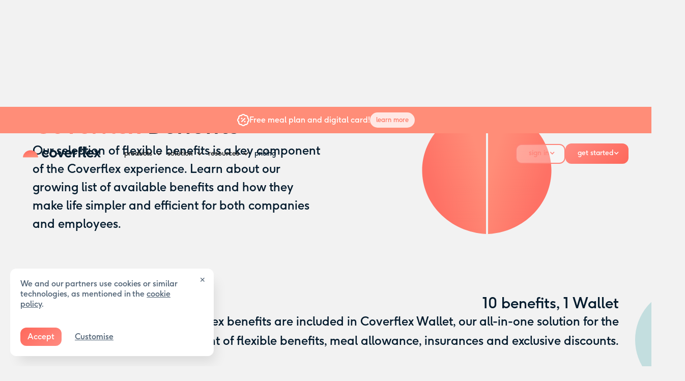

--- FILE ---
content_type: text/html
request_url: https://www.coverflex.com/en-pt/benefits
body_size: 53409
content:
<!DOCTYPE html><!-- Last Published: Fri Jan 16 2026 08:46:11 GMT+0000 (Coordinated Universal Time) --><html data-wf-domain="en-pt.coverflex.com" data-wf-page="651ab2d6b45ea52a306740ad" data-wf-site="6450e8b2d163837e6147f100" lang="en"><head><meta charset="utf-8"/><title>Flexible Benefits | Coverflex</title><meta content="Learn about our growing list of flexible benefits and how they make life simpler and efficient for both companies and employees." name="description"/><meta content="Flexible Benefits | Coverflex" property="og:title"/><meta content="Learn about our growing list of flexible benefits and how they make life simpler and efficient for both companies and employees." property="og:description"/><meta content="https://webflow-assets.coverflex.com/6450e8b2d163837e6147f100/656de9c053fd7182c3adc1fa_Webpage-OG-template-Hompage-PT-EN.jpg" property="og:image"/><meta content="Flexible Benefits | Coverflex" property="twitter:title"/><meta content="Learn about our growing list of flexible benefits and how they make life simpler and efficient for both companies and employees." property="twitter:description"/><meta content="https://webflow-assets.coverflex.com/6450e8b2d163837e6147f100/656de9c053fd7182c3adc1fa_Webpage-OG-template-Hompage-PT-EN.jpg" property="twitter:image"/><meta property="og:type" content="website"/><meta content="summary_large_image" name="twitter:card"/><meta content="width=device-width, initial-scale=1" name="viewport"/><meta content="rx-lZkUlJ8AYYe4gK5U8ZK_AfuZ7jAH4BwsriNd1xDA" name="google-site-verification"/><link href="https://webflow-assets.coverflex.com/6450e8b2d163837e6147f100/css/coverflex-en-pt.shared.16d1a7883.min.css" rel="stylesheet" type="text/css" integrity="sha384-FtGniDcRwDXq3AiatoZfBF/enEcgvBRHbtRsi8RSOQlrgOkuZUl8FH/uE/JRwT6g" crossorigin="anonymous"/><link href="https://fonts.googleapis.com" rel="preconnect"/><link href="https://fonts.gstatic.com" rel="preconnect" crossorigin="anonymous"/><script src="https://ajax.googleapis.com/ajax/libs/webfont/1.6.26/webfont.js" type="text/javascript"></script><script type="text/javascript">WebFont.load({  google: {    families: ["Great Vibes:400"]  }});</script><script type="text/javascript">!function(o,c){var n=c.documentElement,t=" w-mod-";n.className+=t+"js",("ontouchstart"in o||o.DocumentTouch&&c instanceof DocumentTouch)&&(n.className+=t+"touch")}(window,document);</script><link href="https://cdn.prod.website-files.com/6450e8b2d163837e6147f100/65a8fedad4e37fc553068f66_favicon_small.png" rel="shortcut icon" type="image/x-icon"/><link href="https://cdn.prod.website-files.com/6450e8b2d163837e6147f100/65a8fedb90bf40ac000f1ab6_favicon.png" rel="apple-touch-icon"/><style>
    body[enable-animations="true"] {
        opacity: 0;
    }
  	select {-webkit-appearance: none;}

    body[enable-animations="true"] [data-animation-el="tiny-card"],
    body[enable-animations="true"] [data-animation-el="fade"] {
        opacity: 0;
    }

    .post-rich-text a {
        color: #FF7065;
    }

    * {
        font-family: F37gingerpro, sans-serif;
    }

    .wistia_responsive_padding {
        width: 100%;
    }

    a {
        text-decoration: none;
        color: inherit;
    }

    #target-container {
        position: fixed;
        left: 20px;
        max-width: 400px;
        bottom: 20px;
        z-index: 100;
    }

    #target-container>div>div {
        display: flex;
        flex-direction: column;
        font: inherit;
        font-size: 16px;
        padding: 20px 40px 20px 20px;
        border-radius: 12px;
        background: #ffffff;
        color: rgba(82, 100, 118, 1);
        text-align: left;
        align-items: flex-start;
        box-shadow: 10px 18px 24px -8px rgba(0, 0, 0, 0.1);
    }

    #target-container .cookie-container {
        display: flex;
        flex-direction: column;
        align-items: center;
    }

    #target-container .cookie-actions {
        margin-top: 10px;
        display: flex;
        align-items: center;
    }

    #target-container .cookie-actions button {
        cursor: pointer;
    }

    #target-container .cookie-accept {
        margin-right: 20px;
        padding: 8px 14px;
        background: linear-gradient(138deg, #fe685b, #ff8b81);
        text-decoration: none;
        color: white;
        font-weight: bold;
        border-radius: 12px;
    }

    #target-container .cookie-change {
        text-decoration: underline;
        background: transparent;
    }

    #target-container .css-1c3imcp {
        top: 8px;
        transform: none;
    }

    @media screen and (max-width: 991px) {
        #target-container {
            max-width: 100%;
            right: 20px;
        }
    }

    .w-button {
        outline: 0;
    }

    .w--open .dropdown-chevron,
    .w--open .dropdown-toggle_chevron,
    .w--open .nav-item_chevron {
        transform: rotate(-180deg);
        transition: transform 0.15s ease-in-out;
    }

    a:focus {
        outline: none;
    }

    .hs-input {
        min-height: 56px !important;
    }

    * {
        -webkit-tap-highlight-color: transparent;
    }

    .slick-dots {
        bottom: 0;
    }

    .slick-dots li {
        width: 9px !important;
        height: 9px !important;
        border: 0;
        background: #EFD6D7;
        margin: 0 4.5px !important;
        border-radius: 100%;
    }

    .slick-dots li button {
        display: none !important;
    }

    .slick-dots li.slick-active {
        background: #FE7765;
    }

    @media screen and (min-width: 992px) {
        #navbar-logo {
            display: block !important;
            opacity: 1 !important;
            visibility: visible !important;
        }
    }
</style>

<link defer href="https://cdnjs.cloudflare.com/ajax/libs/select2/4.0.13/css/select2.min.css" rel="stylesheet" />
<style>
    .select-with-custom-ui select {
        display: none;
        visibility: hidden;
    }

    .select-with-custom-ui .hs-fieldtype-select .input::after {
        display: none;
    }
</style>
<style>
    .select2-results__option--highlighted[aria-selected] {
        background-color: #C3DEE0;
        color: white
    }

    .select2-container--default .select2-container--default .select2-results__option[aria-selected=true] {
        background-color: #C3DEE0;
    }

    .select2-container--default .select2-selection--single .select2-selection__placeholder {
        color: #607187 !important;
    }

    .select2-container--default .select2-selection--single {
        background-color: #fff;
        height: 56px;
        padding: 16px;
        border-radius: 12px;
    }

    body.simulator .select2-container--default .select2-selection--single {
        border: none !important;
    }

    body:not(.simulator) .select2-container--default .select2-selection--single {
        border: 1px solid #CDD4DC;
    }

    .select2-container--default .select2-selection--single .select2-selection__arrow {
        display: flex;
        align-items: center;
        justify-content: center;
        width: 20px;
        /* Ajuste conforme necessário */
        height: 100%;
        /* Mantém alinhado verticalmente */
        position: absolute;
        right: 10px;
        /* Ajuste conforme necessário */
        top: 0;
    }

    .select2-container--default .select2-selection--single .select2-selection__arrow b {
        display: flex;
        align-items: center;
        justify-content: center;
        width: 14px;
        height: 8px;
        transform: rotate(0);
        transition: all 0.3s ease-in-out;
        transform-origin: center;
        border: none;
    }

    .select2-container--default .select2-selection--single .select2-selection__arrow b::before {
        content: "";
        display: block;
        width: 14px;
        height: 8px;
        background-repeat: no-repeat;
        background-position: center;
        background-size: contain;
    }

    body:not(.simulator) .select2-container--default .select2-selection--single .select2-selection__arrow b::before {
        background-image: url('data:image/svg+xml;utf8,<svg xmlns="http://www.w3.org/2000/svg" width="14" height="8" viewBox="0 0 14 8"><path d="M6.37109 6.87891L1.12109 1.62891C0.765625 1.30078 0.765625 0.726562 1.12109 0.398438C1.44922 0.0429688 2.02344 0.0429688 2.35156 0.398438L7 5.01953L11.6211 0.398438C11.9492 0.0429688 12.5234 0.0429688 12.8516 0.398438C13.207 0.726562 13.207 1.30078 12.8516 1.62891L7.60156 6.87891C7.27344 7.23438 6.69922 7.23438 6.37109 6.87891Z" fill="%235F7287"/></svg>');
    }


    .select2-container .select2-selection--single .select2-selection__rendered {
        color: #051D2E;
        padding: 0 0 !important;
        font-size: 16px;
    }

    .select2-container--open .select2-selection__arrow b {
        transform: rotate(180deg) !important;
        -webkit-transform: rotate(180deg) !important;
    }

    .select2-dropdown {
        border: none !important;
        border-bottom-right-radius: 16px;
        border-bottom-left-radius: 16px;
    }

    .select2-dropdown li {
        color: #051D2E !important;
        font-size: 15px !important;
        padding: 12px 16px !important;
    }

    .select2-default {
        color: #C7CDD3 !important;
    }

    .select2-container--default .select2-results__option[aria-disabled="true"] {
        opacity: 0.5;
        font-weight: 400;
    }

    .select2-container--default .select2-results__option--highlighted[aria-selected] {
        background-color: #C3DEE0 !important;
    }


    .select2-container:not(.select2-container--below) .select2-selection__rendered {
        color: #C7CDD3 !important;
    }

    html {
        visibility: visible !important;
    }
</style>

<style>

    .hs-form-checkbox .label {
        display: block;
    }

    .hs-form-checkbox .hs-input {
        width: auto !important;
        height: auto !important;
        padding: 0;
        margin-right: 12px;
        margin-bottom: 0;
    }

    .hs-fieldtype-checkbox * {
        font-weight: 400;
    }

    .hs-fieldtype-checkbox {
        padding: 12px 24px;
        border-radius: 20px;
        background-color: #fff;
        margin-bottom: 18px;
        margin-right: 8px;
    }

    .hs-fieldtype-checkbox ul {
        list-style: none;
        padding: 0;
    }

    .hs-fieldtype-checkbox label {
        display: block;
        font-size: 14px;
    }

    .hs-fieldtype-checkbox>label {
        margin-bottom: 10px;
        font-size: 16px;
    }

    .hs_it_contracted_product,
    .hs_it_contracted_product_2 {
        background-color: transparent;
        padding: 0 0;
    }

    .hs_it_contracted_product,
    .hs_it_contracted_product_2 {
        background-color: transparent;
        padding: 0 0;
    }

    .hs_it_contracted_product_2 .multi-container,
    .hs_it_contracted_product .multi-container {
        background-color: white;
        border-radius: 20px;
        padding: 12px 24px;
    }

    .inputs-list.multi-container {
        max-width: 100% !important;
    }

    fieldset.form-columns-1 .hs-form-checkbox .hs-input,
    .hs-form-checkbox fieldset.form-columns-1 .hs-input {
        width: auto !important;
    }

    .hs-form-checkbox .hs-input {
        min-height: auto !important;
    }


    .hs-form-checkbox input {
        display: none;
    }

    .hs-form-checkbox {
        padding: 5px 0;
    }

    .hs-form-checkbox span {
        padding-left: 30px;
        position: relative;
        padding-top: 4px;
        cursor: pointer;
    }

    .hs-form-checkbox span::before {
        content: '';
        border-radius: 6px;
        width: 20px;
        height: 20px;
        background: #DCEEEC;
        display: inline-block;
        position: absolute;
        left: 0;
        top: 4px;
    }

    .hs-form-checkbox span::after {
        content: url("data:image/svg+xml,%3Csvg width='8' height='6' viewBox='0 0 8 6' fill='none' xmlns='http://www.w3.org/2000/svg'%3E%3Cpath d='M2.71875 5.84375L0.109375 3.25C0.0364583 3.17708 0 3.08333 0 2.96875C0 2.85417 0.0364583 2.76042 0.109375 2.6875L0.6875 2.125C0.760417 2.04167 0.848958 2 0.953125 2C1.06771 2 1.16667 2.04167 1.25 2.125L3 3.875L6.75 0.125C6.83333 0.0416667 6.92708 0 7.03125 0C7.14583 0 7.23958 0.0416667 7.3125 0.125L7.89062 0.6875C7.96354 0.760417 8 0.854167 8 0.96875C8 1.08333 7.96354 1.17708 7.89062 1.25L3.28125 5.84375C3.20833 5.92708 3.11458 5.96875 3 5.96875C2.88542 5.96875 2.79167 5.92708 2.71875 5.84375Z' fill='%23333E4A'/%3E%3C/svg%3E%0A");
        position: absolute;
        left: 6px;
        top: 2px;
        -moz-transition: all 0.3s ease-in-out;
        -webkit-transition: all 0.3s ease-in-out;
        transition: all 0.3s ease-in-out;
        opacity: 0;
    }

    .hs-form-checkbox input:checked+span::before {
        background: #7BCCC4 !important;
    }

    .hs-form-checkbox input:checked+span::after {
        opacity: 1;
    }
</style>


<script>

    var FlexAnalytics = (function () {
        function getCustomProperties(element) {
            var properties = {};
            [].slice.call(element.attributes).forEach(function (attribute) {
                var regex = /data-flex-attr-([a-z]+)$/;
                var groups = regex.exec(attribute.name);
                if (groups) {
                    var propertyName = groups[1];
                    var propertyValue = attribute.value;
                    properties[propertyName] = propertyValue;
                }
            });
            return properties;

            console.log(properties);
        }

        function track(eventName, properties) {
            try {
                window.analytics.track(eventName, properties);
            } catch { }
        }

        function collectTriggers() {
            var triggerElements = document.querySelectorAll('[data-flex-event]');

            triggerElements.forEach(function (element) {
                var triggerType = element.getAttribute('data-flex-trigger');
                if (!triggerType) {
                    triggerType = 'click';
                }

                if (!['click', 'submit'].includes(triggerType)) {
                    return;
                }

                element.addEventListener(triggerType, function () {
                    var eventName = element.getAttribute('data-flex-event');
                    if (!eventName) return;
                    var eventProperties = getCustomProperties(element);
                    track(eventName, eventProperties);
                });
            });
        }

        return {
            collectTriggers,
            track,
            identify: function (email) {
                try {
                    var emailGroup = email ? email.split('@')[1] : '';
                    window.analytics.identify({
                        email,
                    });
                    if (emailGroup) {
                        var fakeWebsite = 'https://www.' + emailGroup;
                        window.analytics.group(emailGroup, {
                            website: fakeWebsite,
                            name: emailGroup,
                        });
                    }
                } catch { }
            },
            registerForm: function (selector) {
                var contactForm = document.querySelector(selector);
                if (contactForm) {
                    contactForm.addEventListener('submit', function () {
                        if (contactForm.email) {
                            FlexAnalytics.identify(contactForm.email.value);
                        }
                    });
                }
            },
        };
    })();

    window.hsConversationsSettings = {
        loadImmediately: false,
    };
    window.hsConversationsOnReady = [
        () => {
            let alreadyLoaded = false;
            try {
                alreadyLoaded = sessionStorage.getItem('chatbot-loaded') === "true";
                console.log(alreadyLoaded);
            } catch { }

            if (!alreadyLoaded) {
                window.HubSpotConversations.widget.load();
                console.log(alreadyLoaded);
            }
            window.HubSpotConversations.on('conversationClosed', payload => {
                try {
                    sessionStorage.setItem('chatbot-loaded', "true");
                } catch { }
                window.HubSpotConversations.clear();
                window.HubSpotConversations.widget.remove();
                // window.zE('messenger', 'show');
            });
            // setTimeout(() => {
            //     const status = window.HubSpotConversations.widget.status();
            //     if (!status.loaded) {
            //         window.zE('messenger', 'show');
            //     }
            // }, 6000);
        },
    ]; 
</script>



<style>
  .c-trust_section__title {
    visibility: hidden;
  }
  .c-trust_section__title.loaded {
    visibility: visible;
  }
</style>

<script type="module">
  const API = 'https://coverflex-webflow-cdn.netlify.app/stats/pt.json';
  const CACHE_KEY = 'coverflex_stats_data_v1';
  const CACHE_TTL_MS = 10 * 60 * 1000; // 10 minutos

  const SELECTORS = {
    trustpilot_rating: '[data-stats="trustpilot-rating"]',
    trustpilot_reviews: '[data-stats="trustpilot-reviews"]',
    google_play_rating: '[data-stats="gplay-rating"]',
    google_play_reviews: '[data-stats="gplay-reviews"]',
    apple_store_rating: '[data-stats="appstore-rating"]',
    apple_store_reviews: '[data-stats="appstore-reviews"]',
    g2_rating: '[data-stats="g2-rating"]',
    g2_reviews: '[data-stats="g2-reviews"]',
    capterra_rating: '[data-stats="capterra-rating"]',
    capterra_reviews: '[data-stats="capterra-reviews"]',
    companies: '[data-stats="companies"]',
    employees: '[data-stats="employees"]',
    total_schools: '[data-stats="total_schools"]',
    companies_using_coverflex: '[data-stats="companies_using_coverflex"]',
    childcare_vouchers_issued: '[data-stats="childcare_vouchers_issued"]',
    total_reviews_all: '[data-stats="total_reviews_all"]',
    average_rating: '[data-stats="average_rating"]'
  };

  const updateElement = (selector, value) => {
    const elements = document.querySelectorAll(selector);
    elements.forEach(el => {
      if (value !== undefined && value !== null) {
        el.textContent = value;
        el.classList.add('loaded');
      }
    });
  };

  const updateStars = () => {
    const starColor = '#FDBD9A';
    const neutralColor = '#D9D9D9';

    document.querySelectorAll('[data-rating]').forEach(wrapper => {
      const svg = wrapper.querySelector('.stars');
      if (!svg) return;

      const ratingKey = wrapper.getAttribute('data-rating'); // ex: gplay-rating
      const ratingEl = document.querySelector(`[data-stats="${ratingKey}"]`);
      if (!ratingEl) return;

      const rating = parseFloat(ratingEl.textContent.replace(',', '.'));
      if (isNaN(rating)) return;

      const fullStars = Math.floor(rating);
      const hasHalfStar = rating > fullStars && rating <= 4.5;
      const showFullFive = rating > 4.5;

      const stars = svg.querySelectorAll('.star');
      stars.forEach((star, i) => {
        const index = i + 1;

        if (index < 5) {
          // Estrelas 1 a 4
          star.setAttribute('fill', starColor);
        } else {
          // Última estrela (5), dentro de <g>
          const rects = star.querySelectorAll('rect');
          if (rects.length !== 2) return;

          if (showFullFive) {
            rects[0].setAttribute('fill', starColor); // fundo
            rects[1].setAttribute('fill', starColor); // frente
          } else if (hasHalfStar) {
            rects[0].setAttribute('fill', neutralColor);
            rects[1].setAttribute('fill', starColor);
          } else {
            rects[0].setAttribute('fill', neutralColor);
            rects[1].setAttribute('fill', neutralColor);
          }
        }
      });
    });
  };

  (async () => {
    const now = Date.now();
    let payload = null;

    try {
      const cached = sessionStorage.getItem(CACHE_KEY);
      if (cached) {
        const { timestamp, data } = JSON.parse(cached);
        if (now - timestamp < CACHE_TTL_MS) {
          payload = data;
          console.log('📦 Using cached stats');
        } else {
          sessionStorage.removeItem(CACHE_KEY);
          console.log('⌛ Cache expired, fetching new stats');
        }
      }

      if (!payload) {
        const response = await fetch(API, { headers: { 'Accept': 'application/json' } });
        if (!response.ok) throw new Error(`HTTP ${response.status}`);
        payload = await response.json();
        sessionStorage.setItem(CACHE_KEY, JSON.stringify({ timestamp: now, data: payload }));
        console.log('📡 Fetched fresh stats');
      }

      const mapData = {};
      for (const item of payload.data) {
        if (item.rating) mapData[`${item.name}_rating`] = item.rating;
        mapData[`${item.name}_reviews`] = item.value;
        if (item.name === 'employees' || item.name === 'companies') {
          mapData[item.name] = item.value;
        }

        mapData[item.name] = item.value;

      }

      Object.entries(SELECTORS).forEach(([key, selector]) => {
        updateElement(selector, mapData[key]);
      });

      document.querySelectorAll('.c-trust_section__title').forEach(el => el.classList.add('loaded'));
      updateStars();

      console.log('✅ Stats updated:', mapData);
    } catch (error) {
      console.warn('📊 Stats fetch failed:', error.message);
    }
  })();
</script>

<link defer rel='stylesheet' href='https://cdnjs.cloudflare.com/ajax/libs/slick-carousel/1.9.0/slick.min.css' />
<link defer rel='stylesheet' href='https://cdnjs.cloudflare.com/ajax/libs/slick-carousel/1.9.0/slick-theme.css' />

<script src="https://code.jquery.com/jquery-3.7.1.min.js"></script>
<script defer src="https://cdnjs.cloudflare.com/ajax/libs/slick-carousel/1.9.0/slick.min.js"></script>
<script defer id="gsap-js" src='https://cdnjs.cloudflare.com/ajax/libs/gsap/3.12.2/gsap.min.js'></script>
<script defer id="ScrollMagic-js"
    src="https://cdnjs.cloudflare.com/ajax/libs/ScrollMagic/2.0.8/ScrollMagic.min.js"></script>
<script defer id="animations-js"
    src="https://cdnjs.cloudflare.com/ajax/libs/ScrollMagic/2.0.8/plugins/animation.gsap.min.js"></script>
<script async src="https://cdn.jsdelivr.net/npm/@finsweet/attributes-cmsfilter@1/cmsfilter.js"></script>

<script defer src="https://coverflex-webflow-cdn.netlify.app/assets/js/global.js"></script>

<!-- Include Select2 JS -->
<script defer src="https://cdnjs.cloudflare.com/ajax/libs/select2/4.0.13/js/select2.min.js"></script>
<script defer src="https://cdnjs.cloudflare.com/ajax/libs/select2/4.0.13/js/i18n/pt.min.js"></script><link rel="canonical" href="https://www.coverflex.com/en-pt/benefits">
</head><body enable-animations="true" data-w-id="601abeca67c2db84c51055e6" class="benefits"><div data-animation="over-right" class="c-new-navbar w-nav" data-easing2="ease-in-out" data-easing="ease-in-out" data-collapse="medium" role="banner" data-no-scroll="1" data-duration="300" id="navbar-primary"><div class="home-top-banner_content--sticky home-top-banner-2"><a id="banner-meal" data-track="cta_clicked" data-context="navbar" data-market="pt" href="https://www.coverflex.com/en-pt/free-meal-plan" class="c-campaign__link w-inline-block"><div class="c-campaign__label"></div><div class="c-campaign__row"><div class="code-embed-163 w-embed"><svg width="24" height="24" viewBox="0 0 24 24" fill="none" xmlns="http://www.w3.org/2000/svg">
<path d="M9.375 3.84375C9.14062 4.3125 8.57812 4.54688 8.0625 4.35938C7.03125 4.07812 5.90625 4.3125 5.10938 5.10938C4.3125 5.90625 4.07812 7.07812 4.35938 8.0625C4.54688 8.57812 4.3125 9.14062 3.84375 9.375C2.90625 9.89062 2.25 10.875 2.25 12C2.25 13.125 2.90625 14.1094 3.84375 14.625C4.3125 14.8594 4.54688 15.4219 4.35938 15.9375C4.07812 16.9688 4.3125 18.0938 5.10938 18.8906C5.90625 19.6875 7.07812 19.9219 8.0625 19.6406C8.57812 19.4531 9.14062 19.6875 9.375 20.1562C9.89062 21.0938 10.875 21.75 12 21.75C13.125 21.75 14.1094 21.0938 14.625 20.1562C14.8594 19.6875 15.4219 19.4531 15.9375 19.6406C16.9688 19.9219 18.0938 19.6875 18.8906 18.8906C19.6875 18.0938 19.9219 16.9219 19.6406 15.9375C19.4531 15.4219 19.6875 14.8594 20.1562 14.625C21.0938 14.1094 21.75 13.125 21.75 12C21.75 10.875 21.0938 9.89062 20.1562 9.375C19.6875 9.14062 19.4531 8.57812 19.6406 8.0625C19.9219 7.03125 19.6875 5.90625 18.8906 5.10938C18.0938 4.3125 16.9688 4.07812 15.9375 4.35938C15.4219 4.54688 14.8594 4.3125 14.625 3.84375C14.1094 2.90625 13.125 2.25 12 2.25C10.875 2.25 9.89062 2.90625 9.375 3.84375ZM12 0C13.6875 0 15.1875 0.796875 16.125 2.01562C17.6719 1.82812 19.3125 2.34375 20.4844 3.51562C21.6562 4.6875 22.1719 6.32812 21.9844 7.875C23.2031 8.8125 24 10.3125 24 12C24 13.6875 23.2031 15.1875 21.9844 16.125C22.1719 17.6719 21.7031 19.3125 20.4844 20.4844C19.3125 21.6562 17.6719 22.1719 16.125 21.9844C15.1875 23.2031 13.6875 24 12 24C10.3125 24 8.8125 23.2031 7.875 21.9844C6.32812 22.1719 4.6875 21.7031 3.51562 20.4844C2.34375 19.3125 1.82812 17.6719 2.01562 16.125C0.796875 15.1875 0 13.6875 0 12C0 10.3125 0.796875 8.8125 2.01562 7.875C1.82812 6.32812 2.34375 4.6875 3.51562 3.51562C4.6875 2.34375 6.32812 1.82812 7.875 2.01562C8.8125 0.796875 10.3125 0 12 0ZM9 10.5C8.15625 10.5 7.5 9.84375 7.5 9C7.5 8.15625 8.15625 7.5 9 7.5C9.84375 7.5 10.5 8.15625 10.5 9C10.5 9.84375 9.84375 10.5 9 10.5ZM15 16.5C14.1562 16.5 13.5 15.8438 13.5 15C13.5 14.1562 14.1562 13.5 15 13.5C15.8438 13.5 16.5 14.1562 16.5 15C16.5 15.8438 15.8438 16.5 15 16.5ZM15.7969 8.20312C16.2188 8.625 16.2188 9.375 15.7969 9.79688L9.79688 15.7969C9.375 16.2188 8.625 16.2188 8.20312 15.7969C7.78125 15.375 7.78125 14.625 8.20312 14.2031L14.2031 8.20312C14.625 7.78125 15.375 7.78125 15.7969 8.20312Z" fill="white"/>
</svg></div><div class="c-campaign_text--hightlight">Free meal plan and digital card!</div><div class="c-campaign_button">learn more</div></div><div class="c-campaign__label"></div></a></div><div class="relative"><div class="c-new-navbar__container"><div class="c-new-navbar__logo"><a id="navbar-start" href="https://www.coverflex.com/en-pt/lets-talk" data-track="cta_clicked" data-context="navbar" class="c-navbar--btn--start orange-button navbar--inner-cta w-button">get started</a><a id="navbar-logo" data-track="cta_clicked" data-context="navbar_logo" href="https://www.coverflex.com/en-pt" class="c-new-navbar__logo-link w-nav-brand"><div class="w-embed"><svg width="153" height="22" viewBox="0 0 153 22" fill="none" xmlns="http://www.w3.org/2000/svg"><g clip-path="url(#a)">
        <path id="logo_sunset" fill-rule="evenodd" clip-rule="evenodd" d="M29.965 21.575a14.94 14.94 0 0 0-3.806-9.18c-5.53-6.172-15.017-6.693-21.188-1.164A14.955 14.955 0 0 0 0 21.575h29.965Z" fill="url(#b)" style="transform-origin: 0px 0px 0px;" data-svg-origin="-2.960866538614937e-7 7.402397155761719" transform="matrix(1,0,0,1,0,0)"></path>
        <path d="M125.514 11.597a7.397 7.397 0 0 1 1.441-2.374c.618-.68 1.387-1.221 2.309-1.622.921-.4 1.927-.601 3.018-.601 1.351 0 2.573.337 3.663 1.013a7.024 7.024 0 0 1 2.534 2.685c.598 1.115.898 2.334.898 3.656 0 .415-.029.801-.087 1.158h-10.742c.213.888.663 1.597 1.354 2.128.689.53 1.546.795 2.57.795.675 0 1.322-.13 1.939-.39a3.658 3.658 0 0 0 1.52-1.174l2.49 1.984c-.637.898-1.481 1.603-2.534 2.114a7.655 7.655 0 0 1-3.388.767c-1.39 0-2.659-.32-3.807-.956a7.028 7.028 0 0 1-2.707-2.635c-.656-1.119-.985-2.354-.985-3.705 0-.995.171-1.943.514-2.845v.002Zm10.185 1.237c-.106-.714-.488-1.312-1.144-1.794-.656-.482-1.423-.724-2.302-.724-.878 0-1.577.23-2.214.688a3.744 3.744 0 0 0-1.361 1.832h7.021v-.002Z" fill="#051D2E"></path>
        <path d="m144.01 14.244-4.531-6.988h3.937l2.592 3.792 2.577-3.792h3.937l-4.56 6.988 5.037 7.098h-3.909l-3.083-4.502-3.084 4.502h-3.924l5.01-7.098h.001ZM123.422 18.288c-.599 0-1.005-.126-1.216-.376-.211-.25-.319-.637-.319-1.158V.04h-3.649v17.539c0 1.332.359 2.357 1.079 3.076.718.719 1.749 1.08 3.091 1.08.453 0 .979-.082 1.577-.246v-3.23c-.135.02-.323.03-.565.03h.002ZM39.42 9.139c1.451-1.429 3.215-2.143 5.29-2.143 1.313 0 2.525.301 3.634.905a7.375 7.375 0 0 1 2.679 2.44l-3.113 1.81a3.874 3.874 0 0 0-1.374-1.216 3.8 3.8 0 0 0-1.824-.449c-1.061 0-1.976.384-2.744 1.15-.767.768-1.15 1.673-1.15 2.716 0 1.043.383 1.961 1.15 2.728.767.767 1.681 1.151 2.744 1.151.685 0 1.318-.162 1.897-.485a3.783 3.783 0 0 0 1.39-1.325l3.083 1.84a7.408 7.408 0 0 1-2.692 2.525 7.393 7.393 0 0 1-3.678.947 7.503 7.503 0 0 1-3.764-.992 7.315 7.315 0 0 1-2.714-2.692 7.209 7.209 0 0 1-.992-3.699c0-2.046.726-3.782 2.178-5.211ZM54.23 9.139c1.452-1.429 3.216-2.143 5.291-2.143 1.37 0 2.632.326 3.785.977a7.197 7.197 0 0 1 2.722 2.67 7.194 7.194 0 0 1 .992 3.706c0 1.341-.33 2.564-.992 3.698a7.284 7.284 0 0 1-2.722 2.693 7.473 7.473 0 0 1-3.785.992c-1.37 0-2.615-.33-3.763-.992a7.315 7.315 0 0 1-2.715-2.693 7.209 7.209 0 0 1-.992-3.698c0-2.046.727-3.783 2.178-5.211Zm2.547 7.94c.767.767 1.681 1.15 2.744 1.15a3.783 3.783 0 0 0 2.764-1.15c.762-.767 1.144-1.677 1.144-2.729 0-1.051-.38-1.946-1.144-2.715-.762-.766-1.684-1.15-2.764-1.15-1.08 0-1.976.384-2.744 1.15-.767.767-1.15 1.672-1.15 2.715s.383 1.962 1.15 2.729ZM70.905 7.257l3.591 9.555 3.62-9.555h3.966l-5.66 14.087h-3.821L66.925 7.257h3.982-.002ZM82.426 11.593a7.397 7.397 0 0 1 1.441-2.374c.618-.68 1.387-1.221 2.309-1.622.921-.4 1.927-.6 3.019-.6 1.35 0 2.572.336 3.662 1.012a7.016 7.016 0 0 1 2.534 2.686c.598 1.114.898 2.333.898 3.655 0 .415-.029.802-.087 1.158H85.46c.213.888.663 1.597 1.354 2.128.69.53 1.546.795 2.57.795.675 0 1.322-.13 1.94-.39a3.661 3.661 0 0 0 1.52-1.174l2.489 1.984c-.637.898-1.481 1.603-2.534 2.114a7.652 7.652 0 0 1-3.387.767c-1.39 0-2.66-.32-3.808-.956a7.035 7.035 0 0 1-2.707-2.635c-.656-1.119-.985-2.354-.985-3.705 0-.995.172-1.943.514-2.845v.002Zm10.185 1.238c-.106-.715-.487-1.313-1.144-1.795-.656-.482-1.423-.724-2.301-.724-.879 0-1.578.23-2.215.688a3.742 3.742 0 0 0-1.36 1.832h7.02v-.002ZM98.27 6.981h3.649V8.3a5.916 5.916 0 0 1 2.179-1.027c.776-.184 1.855-.275 3.235-.275v3.49c-.917 0-1.7.053-2.353.16-.652.106-1.175.253-1.57.442-.395.19-.705.446-.927.775a2.91 2.91 0 0 0-.449 1.035 6.41 6.41 0 0 0-.116 1.325v7.122l-3.65-.004V6.982h.002ZM116.261 3.46V.039c-.945-.07-2.215-.03-2.931.003-.134.003-.263.01-.391.02-.1.006-.153.014-.153.014-1.108.116-1.958.506-2.548 1.172-.714.805-1.07 1.927-1.07 3.365v16.73h3.648V10.488h3.446v-3.23h-3.446V5.137c0-2.023 2.121-1.703 3.446-1.677h-.001Z" fill="#051D2E"></path></g><defs><linearGradient id="b" x1="8.239" y1="10.343" x2="11.843" y2="22.155" gradientUnits="userSpaceOnUse"><stop stop-color="#FE7165"></stop><stop offset="1" stop-color="#FF8D78"></stop></linearGradient><clipPath id="a"><path fill="#fff" d="M0 0h153v21.734H0z"></path></clipPath></defs>
    </svg></div></a></div><nav role="navigation" class="c-new-navbar__menu full_height w-nav-menu"><div class="c-new-navbar__menu-links-2"><div data-delay="0" data-hover="true" class="c-new-navbar__dropdown-link-2 w-dropdown"><div data-context="navbar_products" data-track="cta_clicked" class="c-new-navbar__dropdown-toggle-2 w-dropdown-toggle"><div class="navbar__icon_star w-icon-dropdown-toggle"></div><div class="c-new-navbar__dropdown-title-2">products</div></div><nav class="c-new-navbar__dropdown-wrapper-2 w-dropdown-list"><div class="c-new-navbar__dropdown-container"><div class="c-new-navbar__dropdown-section-2"><a href="https://www.coverflex.com/en-pt/wallet" data-context="navbar_product_wallet" data-track="cta_clicked" class="c-new-navbar__dropdown-sublink-2 py-16 w-inline-block"><div class="c-navbar__dropdown-item-icon-2"><div class="c-new-navbar__dropdown-icon-2 w-embed"><svg width="100%" height="100%" viewBox="0 0 42 42" fill="none" xmlns="http://www.w3.org/2000/svg"><rect width="42" height="42" rx="8" fill="transparent"/><path d="M15.315 16.34h-1.993a6.965 6.965 0 0 0 6.977 6.976v4.485c0 .28.218.499.498.499h.997c.249 0 .498-.218.498-.499v-4.485c0-3.83-3.146-6.976-6.977-6.976Zm11.96-1.994a6.948 6.948 0 0 0-6.104 3.613 7.977 7.977 0 0 1 1.838 3.333c3.519-.343 6.26-3.333 6.26-6.946h-1.993Z" fill="currentColor"/></svg></div></div><div class="div-block-351"><div class="c-new-navbar__dropdown-link_title-2">Wallet</div><div class="c-new-navbar__dropdown-link_text-2">All-in-one platform to manage meal vouchers and fringe benefits</div></div></a><a href="https://www.coverflex.com/en-pt/meal" data-context="navbar_product_meal" data-track="cta_clicked" class="c-new-navbar__dropdown-sublink-2 highlight w-inline-block"><div class="c-navbar__dropdown-item-icon--highlight"><div class="c-new-navbar__dropdown-icon-2 hide-for-small w-embed"><svg width="100%" height="100%" viewBox="0 0 42 42" fill="none" xmlns="http://www.w3.org/2000/svg">
<rect width="18.9" height="18.9" transform="translate(11.55 11.55)" fill="transparent"/>
<path d="M20.9716 13.6818C20.8864 13.0156 19.6938 13.0156 19.6086 13.7135V18.1864C19.5802 18.2816 19.1827 18.2816 19.1543 18.1864C19.1259 17.3934 18.9555 13.7769 18.9271 13.6818C18.8419 13.0156 17.6777 13.0156 17.5925 13.6818C17.5642 13.7769 17.3938 17.3934 17.3654 18.1864C17.337 18.2816 16.9395 18.2816 16.9111 18.1864V13.7135C16.8259 13.0156 15.6333 13.0156 15.5481 13.6818C15.5197 13.8087 15.0938 16.6637 15.0938 17.7423C15.0938 19.4236 15.8604 20.5974 17.0246 21.0732L16.6839 28.6233C16.6555 29.0674 16.9678 29.4164 17.3654 29.4164H19.1827C19.5518 29.4164 19.8642 29.0674 19.8642 28.6233L19.495 21.0732C20.6593 20.5974 21.4543 19.4236 21.4543 17.7423C21.4543 16.6637 21 13.8087 20.9716 13.6818ZM24.3791 22.7228L23.9531 28.5916C23.8963 29.0357 24.2371 29.4164 24.6346 29.4164H26.2248C26.5939 29.4164 26.9062 29.0992 26.9062 28.655V13.9355C26.9062 13.5231 26.5939 13.1742 26.2248 13.1742C23.8679 13.1742 19.921 18.8526 24.3791 22.7228Z" fill="currentColor"/>
</svg></div><div class="c-new-navbar__dropdown-icon-2 hide-for-desktop w-embed"><svg width="100%" height="100%" viewBox="0 0 42 42" fill="none" xmlns="http://www.w3.org/2000/svg">
<rect width="18.9" height="18.9" transform="translate(11.55 11.55)" fill="transparent"/>
<path d="M20.9716 13.6818C20.8864 13.0156 19.6938 13.0156 19.6086 13.7135V18.1864C19.5802 18.2816 19.1827 18.2816 19.1543 18.1864C19.1259 17.3934 18.9555 13.7769 18.9271 13.6818C18.8419 13.0156 17.6777 13.0156 17.5925 13.6818C17.5642 13.7769 17.3938 17.3934 17.3654 18.1864C17.337 18.2816 16.9395 18.2816 16.9111 18.1864V13.7135C16.8259 13.0156 15.6333 13.0156 15.5481 13.6818C15.5197 13.8087 15.0938 16.6637 15.0938 17.7423C15.0938 19.4236 15.8604 20.5974 17.0246 21.0732L16.6839 28.6233C16.6555 29.0674 16.9678 29.4164 17.3654 29.4164H19.1827C19.5518 29.4164 19.8642 29.0674 19.8642 28.6233L19.495 21.0732C20.6593 20.5974 21.4543 19.4236 21.4543 17.7423C21.4543 16.6637 21 13.8087 20.9716 13.6818ZM24.3791 22.7228L23.9531 28.5916C23.8963 29.0357 24.2371 29.4164 24.6346 29.4164H26.2248C26.5939 29.4164 26.9062 29.0992 26.9062 28.655V13.9355C26.9062 13.5231 26.5939 13.1742 26.2248 13.1742C23.8679 13.1742 19.921 18.8526 24.3791 22.7228Z" fill="currentColor"/>
</svg></div></div><div class="div-block-351"><div class="div-block-359"><div class="c-new-navbar__dropdown-link_title-2">Meal</div><div class="promo-2">promo</div></div><div class="c-new-navbar__dropdown-link_text-2">The most sustainable way to manage meal vouchers</div></div></a><a href="https://www.coverflex.com/en-pt/insurance/" data-context="navbar_product_insurance" data-track="cta_clicked" class="c-new-navbar__dropdown-sublink-2 py-16 w-inline-block"><div class="c-navbar__dropdown-item-icon-2"><div class="c-new-navbar__dropdown-icon-2 w-embed"><svg width="100%" height="100%" viewBox="0 0 42 42" fill="none" xmlns="http://www.w3.org/2000/svg"><rect width="42" height="42" rx="8" fill="transparent"/><path d="M26.906 20.355c0 3.576-2.52 6.92-5.906 7.732-3.386-.812-5.906-4.156-5.906-7.732v-3.538a.5.5 0 0 1 .3-.459L20.8 14a.5.5 0 0 1 .4 0l5.406 2.36a.5.5 0 0 1 .3.458v3.538ZM21 26.8c2.46-.645 4.594-3.518 4.594-6.302v-3.17L21 15.317v11.482Z" fill="#fff"/></svg></div></div><div class="div-block-351"><div class="c-new-navbar__dropdown-link_title-2">Insurance</div><div class="c-new-navbar__dropdown-link_text-2">Unique digital insurance management experience</div></div></a><a href="https://www.coverflex.com/en-pt/childcare" data-context="navbar_product_childcare" data-track="cta_clicked" class="c-new-navbar__dropdown-sublink-2 py-16 w-inline-block"><div class="c-navbar__dropdown-item-icon-2"><div class="c-new-navbar__dropdown-icon-2 w-embed"><svg width="100%" height="100%" viewbox="0 0 42 42" fill="none" xmlns="http://www.w3.org/2000/svg"><rect width="42" height="42" rx="8" fill="transparent"/><path d="M28.7 21c0-1.001.866-1.805 1.925-1.805v-3.609c0-1.002-.866-1.805-1.925-1.805H13.3c-.511 0-1 .19-1.362.529a1.75 1.75 0 0 0-.564 1.276v3.61c1.069 0 1.925.812 1.925 1.804 0 .479-.202.938-.563 1.276-.361.339-.85.529-1.362.529v3.61c0 .478.203.937.564 1.276.361.338.851.528 1.361.528h15.4c.511 0 1.001-.19 1.362-.528a1.75 1.75 0 0 0 .564-1.277v-3.609c-.51 0-1-.19-1.361-.529A1.75 1.75 0 0 1 28.7 21Z" fill="#fff"/></svg></div></div><div class="div-block-351"><div class="c-new-navbar__dropdown-link_title-2">Childcare</div><div class="c-new-navbar__dropdown-link_text-2">The childcare voucher with the lowest commission in Portugal</div></div></a><a href="https://www.coverflex.com/en-pt/flexpay" data-context="navbar_product_flexpay" data-track="cta_clicked" class="c-new-navbar__dropdown-sublink-2 py-16 w-inline-block"><div class="c-navbar__dropdown-item-icon-2"><div class="c-new-navbar__dropdown-icon-2 w-embed"><svg width="100%" height="100%" viewBox="0 0 42 43" fill="none" xmlns="http://www.w3.org/2000/svg">
<rect y="0.5" width="42" height="42" rx="8" fill="transparent"/>
<g clip-path="url(#clip0_3_8417)">
<path d="M28.9254 12.397C29.0362 12.5114 29.1211 12.6406 29.1801 12.7772C29.2392 12.9138 29.2687 13.0651 29.2687 13.2275V13.2312V16.775C29.2687 17.4284 28.7409 17.9562 28.0875 17.9562C27.4341 17.9562 26.9062 17.4284 26.9062 16.775V16.0847L23.0155 19.9717C22.5799 20.4073 21.8785 20.4369 21.4097 20.0345L18.0469 17.1478L14.6803 20.0345C14.1857 20.459 13.44 20.3999 13.0155 19.9053C12.591 19.4107 12.65 18.665 13.1447 18.2405L17.279 14.6967C17.722 14.3165 18.3754 14.3165 18.8184 14.6967L22.1222 17.528L25.234 14.4125H24.5437C23.8904 14.4125 23.3625 13.8846 23.3625 13.2312C23.3625 12.5779 23.8904 12.05 24.5437 12.05H28.0875C28.4123 12.05 28.7076 12.1829 28.9217 12.3933L28.9254 12.397ZM11.55 23.2719C11.55 22.2936 12.3436 21.5 13.3219 21.5H28.6781C29.6563 21.5 30.45 22.2936 30.45 23.2719V29.1781C30.45 30.1563 29.6563 30.95 28.6781 30.95H13.3219C12.3436 30.95 11.55 30.1563 11.55 29.1781V23.2719ZM13.3219 27.4062V29.1781H15.0937C15.0937 28.1999 14.3001 27.4062 13.3219 27.4062ZM15.0937 23.2719H13.3219V25.0437C14.3001 25.0437 15.0937 24.2501 15.0937 23.2719ZM28.6781 27.4062C27.6999 27.4062 26.9062 28.1999 26.9062 29.1781H28.6781V27.4062ZM26.9062 23.2719C26.9062 24.2501 27.6999 25.0437 28.6781 25.0437V23.2719H26.9062ZM23.3625 26.225C23.3625 24.9219 22.3031 23.8625 21 23.8625C19.6969 23.8625 18.6375 24.9219 18.6375 26.225C18.6375 27.5281 19.6969 28.5875 21 28.5875C22.3031 28.5875 23.3625 27.5281 23.3625 26.225Z" fill="white"/>
</g>
<defs>
<clipPath id="clip0_3_8417">
<rect width="18.9" height="18.9" fill="white" transform="translate(11.55 12.05)"/>
</clipPath>
</defs>
</svg></div></div><div class="div-block-351"><div class="c-new-navbar__dropdown-link_title-2">Flexpay</div><div class="c-new-navbar__dropdown-link_text-2">With Flexpay you can transfer part of your salary throughout the month</div></div></a><a href="https://www.coverflex.com/en-pt/budgets" data-context="navbar_product_budgets" data-track="cta_clicked" class="c-new-navbar__dropdown-sublink-2 py-16 w-inline-block"><div class="c-navbar__dropdown-item-icon-2"><div class="c-new-navbar__dropdown-icon-2 w-embed"><svg width="100%" height="100%" viewbox="0 0 42 42" fill="none" xmlns="http://www.w3.org/2000/svg"><rect width="42" height="42" rx="8" fill="transparent"/><path d="m20.38 14.395-1.768 3.587-3.958.576a.867.867 0 0 0-.48 1.48l2.864 2.79-.677 3.941a.866.866 0 0 0 1.257.913l3.54-1.861 3.54 1.861c.63.33 1.38-.2 1.258-.913l-.677-3.941 2.863-2.79a.867.867 0 0 0-.48-1.48l-3.957-.576-1.77-3.587a.868.868 0 0 0-1.554 0Z" fill="#fff"/></svg></div></div><div class="div-block-351"><div class="c-new-navbar__dropdown-link_title-2">Budgets</div><div class="c-new-navbar__dropdown-link_text-2">Give more to your team: choose an amount and what it can be used for.<br/></div></div></a></div><div class="c-new-navbar__breakline-2 w-embed"><svg width="100%" height="2px" xmlns="http://www.w3.org/2000/svg">
  <line x1="0" y1="1" x2="100%" y2="1" stroke="#4E526B1A" stroke-width="2" />
</svg></div><div class="c-new-navbar__dropdown-section-2 right-column"><a href="https://www.coverflex.com/en-pt/ai" data-context="navbar_coverflex_ai" data-track="cta_clicked" class="c-new-navbar__dropdown-sublink-2 grey_button main_button full w-inline-block"><div class="div-block-356"><div class="c-new-navbar__dropdown-link_title-2">Coverflex AI</div><div class="c-new-navbar__dropdown-link_text-2 grey">Get powerful insights, access new workflows, and create financial freedom for your company and team.</div></div><div class="max-w-60 w-embed"><svg width="63" height="63" fill="none" xmlns="http://www.w3.org/2000/svg"><circle cx="31.089" cy="31.089" r="31.089" fill="url(#a1)"/><path d="M30.623 49.494a16.124 16.124 0 0 1 0-32.247v32.247Z" fill="#C4E8E4"/><path d="M33.517 12.584a13.436 13.436 0 0 1 0 26.872V12.584Z" fill="#FFE5D8"/><defs><linearGradient id="a1" x1="0" y1="0" x2="62.179" y2="62.179" gradientUnits="userSpaceOnUse"><stop stop-color="#FE7165"/><stop offset="1" stop-color="#FF8D78"/></linearGradient></defs></svg></div><div class="code-embed-105 w-embed"><svg width="16" height="17" fill="none" xmlns="http://www.w3.org/2000/svg"><path d="M12.688 7.813a.964.964 0 0 1 0 1.406l-6 6a.964.964 0 0 1-1.407 0 .964.964 0 0 1 0-1.406L10.563 8.5 5.28 3.219a.964.964 0 0 1 0-1.406.964.964 0 0 1 1.407 0l6 6Z" fill="#5F7287"/></svg></div></a><div class="c-new-navbar__breakline-2 desktop_line w-embed"><svg width="100%" height="2px" xmlns="http://www.w3.org/2000/svg">
  <line x1="0" y1="1" x2="100%" y2="1" stroke="#4E526B1A" stroke-width="2" />
</svg></div><a href="https://www.coverflex.com/en-pt/discounts" data-context="navbar_discounts" data-track="cta_clicked" class="c-new-navbar__dropdown-sublink-2 grey_button w-inline-block"><div class="div-block-356"><div class="c-new-navbar__dropdown-link_title-2">Discounts</div><div class="c-new-navbar__dropdown-link_text-2 grey">Exclusive discounts for Coverflex customers</div></div><div class="code-embed-105 w-embed"><svg width="16" height="17" fill="none" xmlns="http://www.w3.org/2000/svg"><path d="M12.688 7.813a.964.964 0 0 1 0 1.406l-6 6a.964.964 0 0 1-1.407 0 .964.964 0 0 1 0-1.406L10.563 8.5 5.28 3.219a.964.964 0 0 1 0-1.406.964.964 0 0 1 1.407 0l6 6Z" fill="#5F7287"/></svg></div></a></div><div class="c-new-navbar__breakline-2 w-embed"><svg width="100%" height="2px" xmlns="http://www.w3.org/2000/svg">
  <line x1="0" y1="1" x2="100%" y2="1" stroke="#4E526B1A" stroke-width="2" />
</svg></div></div></nav></div><div data-delay="0" data-hover="true" class="c-new-navbar__dropdown-link-2 w-dropdown"><div data-context="navbar_solutions" data-track="cta_clicked" class="c-new-navbar__dropdown-toggle-2 w-dropdown-toggle"><div class="navbar__icon_star w-icon-dropdown-toggle"></div><div class="c-new-navbar__dropdown-title-2">solution</div></div><nav class="c-new-navbar__dropdown-wrapper-2 w-dropdown-list"><div class="div-block-355"><div class="c-navbar__inner__wrapper"><div class="c-new-navbar__dropdown-section-2 by_job"><div class="c-new-navbar__dropdown-section_title">by Industries</div><div class="div-block-352"><a data-context="navbar_technology" data-track="cta_clicked" href="https://www.coverflex.com/en-pt/industry/tech" class="c-new-navbar__dropdown-sublink-2 full-width w-inline-block"><div>Technology</div></a><a data-context="navbar_consulting" data-track="cta_clicked" href="https://www.coverflex.com/en-pt/industry/consulting" class="c-new-navbar__dropdown-sublink-2 full-width w-inline-block"><div class="text-block-373">Management and consulting</div></a><a data-context="navbar_accounting" data-track="cta_clicked" href="https://www.coverflex.com/en-pt/industry/accounting" class="c-new-navbar__dropdown-sublink-2 full-width w-inline-block"><div>Accounting</div></a><a data-context="navbar_industries" data-track="cta_clicked" href="https://www.coverflex.com/en-pt/industries" class="c-new-navbar__dropdown-link_link w-inline-block"><div class="text-block-374">see all</div><div class="w-embed"><svg width="12" height="12" fill="none" xmlns="http://www.w3.org/2000/svg"><path d="M8.151 6.343 6.725 4.917a.5.5 0 0 1 0-.707l.39-.39a.5.5 0 0 1 .706 0l2.943 2.943a.5.5 0 0 1 0 .707L7.82 10.412a.5.5 0 0 1-.707 0l-.389-.39a.5.5 0 0 1 0-.706l1.422-1.422h-6.53a.5.5 0 0 1-.5-.5v-.551a.5.5 0 0 1 .5-.5H8.15Z" fill="#FE7765"/></svg></div></a></div></div><div class="c-new-navbar__breakline-2 w-embed"><svg width="100%" height="2px" xmlns="http://www.w3.org/2000/svg">
  <line x1="0" y1="1" x2="100%" y2="1" stroke="#4E526B1A" stroke-width="2" />
</svg></div><div class="c-new-navbar__dropdown-section-2 is--larger max-w-550"><div class="c-new-navbar__dropdown-section_title">by Size</div><div class="div-block-354"><a data-track="behavioral_company_size" data-company-size="1-25" href="https://www.coverflex.com/en-pt/solution/small-companies" class="c-new-navbar__dropdown-sublink-2 w-inline-block"><div class="c-new-navbar__dropdown-icon__company w-embed"><svg width="100%" height="100%" viewbox="0 0 42 42" fill="none" xmlns="http://www.w3.org/2000/svg"><rect width="42" height="42" rx="8" fill="transparent"/><path d="M21 21c-1.438 0-2.75-.75-3.469-2-.718-1.219-.718-2.75 0-4A4.042 4.042 0 0 1 21 13c1.406 0 2.719.781 3.438 2 .718 1.25.718 2.781 0 4A3.964 3.964 0 0 1 21 21Zm-1.438 1.5h2.844C25.5 22.5 28 25 28 28.094c0 .5-.438.906-.938.906H14.906a.907.907 0 0 1-.906-.906C14 25 16.469 22.5 19.563 22.5Z" fill="#fff"/></svg></div><div class="div-block-351"><div class="c-new-navbar__dropdown-link_title-2">1–25 employees</div><div class="c-new-navbar__dropdown-link_text-2">Small companies</div><div class="c-new-navbar__dropdown-link_link"><div class="text-block-374">start now</div><div class="w-embed"><svg width="12" height="12" fill="none" xmlns="http://www.w3.org/2000/svg"><path d="M8.151 6.343 6.725 4.917a.5.5 0 0 1 0-.707l.39-.39a.5.5 0 0 1 .706 0l2.943 2.943a.5.5 0 0 1 0 .707L7.82 10.412a.5.5 0 0 1-.707 0l-.389-.39a.5.5 0 0 1 0-.706l1.422-1.422h-6.53a.5.5 0 0 1-.5-.5v-.551a.5.5 0 0 1 .5-.5H8.15Z" fill="#FE7765"/></svg></div></div></div></a><a data-company-size="26-250" data-track="behavioral_company_size" href="https://www.coverflex.com/en-pt/solution/medium-companies" class="c-new-navbar__dropdown-sublink-2 w-inline-block"><div class="c-new-navbar__dropdown-icon__company w-embed"><svg width="100%" height="100%" viewbox="0 0 42 42" fill="none" xmlns="http://www.w3.org/2000/svg"><rect width="42" height="42" rx="8" fill="transparent"/><path d="M29.094 16.25c.937 1.469.125 3.5-1.625 3.75h-.375a2.692 2.692 0 0 1-2.032-.906c-.5.562-1.218.906-2.03.906a2.76 2.76 0 0 1-2.063-.906c-.469.562-1.219.906-2.032.906a2.692 2.692 0 0 1-2.03-.906c-.5.562-1.22.906-2.032.906H14.5c-1.75-.25-2.563-2.281-1.625-3.75l1.781-2.813a.842.842 0 0 1 .75-.437h11.156c.313 0 .594.156.75.438l1.782 2.812Zm-1.5 4.719c.156 0 .281-.032.406-.063V27c0 1.125-.906 2-2 2H16c-1.125 0-2-.875-2-2v-6.094c.094.032.219.063.375.063.156.031.313.031.5.031.375 0 .75-.031 1.125-.156V25h10v-4.156c.344.125.719.156 1.094.156.156 0 .343 0 .5-.031Z" fill="#fff"/></svg></div><div class="div-block-351"><div class="c-new-navbar__dropdown-link_title-2">26–250 employees</div><div class="c-new-navbar__dropdown-link_text-2">Medium companies</div><div class="c-new-navbar__dropdown-link_link"><div class="text-block-374">start now</div><div class="w-embed"><svg width="12" height="12" fill="none" xmlns="http://www.w3.org/2000/svg"><path d="M8.151 6.343 6.725 4.917a.5.5 0 0 1 0-.707l.39-.39a.5.5 0 0 1 .706 0l2.943 2.943a.5.5 0 0 1 0 .707L7.82 10.412a.5.5 0 0 1-.707 0l-.389-.39a.5.5 0 0 1 0-.706l1.422-1.422h-6.53a.5.5 0 0 1-.5-.5v-.551a.5.5 0 0 1 .5-.5H8.15Z" fill="#FE7765"/></svg></div></div></div></a><a data-company-size="250+" data-track="behavioral_company_size" href="https://www.coverflex.com/en-pt/solution/large-companies" class="c-new-navbar__dropdown-sublink-2 w-inline-block"><div class="c-new-navbar__dropdown-icon__company w-embed"><svg width="100%" height="100%" viewbox="0 0 42 42" fill="none" xmlns="http://www.w3.org/2000/svg"><rect width="42" height="42" rx="8" fill="transparent"/><path d="M16.5 13h9c.813 0 1.5.688 1.5 1.5v13a1.5 1.5 0 0 1-1.5 1.5h-3v-2.5c0-.813-.688-1.5-1.5-1.5a1.5 1.5 0 0 0-1.5 1.5V29h-3a1.48 1.48 0 0 1-1.5-1.5v-13a1.5 1.5 0 0 1 1.5-1.5Zm.5 7.5v1c0 .281.219.5.5.5h1c.25 0 .5-.219.5-.5v-1c0-.25-.25-.5-.5-.5h-1c-.281 0-.5.25-.5.5Zm3.5-.5c-.281 0-.5.25-.5.5v1c0 .281.219.5.5.5h1c.25 0 .5-.219.5-.5v-1c0-.25-.25-.5-.5-.5h-1Zm2.5.5v1c0 .281.219.5.5.5h1c.25 0 .5-.219.5-.5v-1c0-.25-.25-.5-.5-.5h-1c-.281 0-.5.25-.5.5ZM17.5 16c-.281 0-.5.25-.5.5v1c0 .281.219.5.5.5h1c.25 0 .5-.219.5-.5v-1c0-.25-.25-.5-.5-.5h-1Zm2.5.5v1c0 .281.219.5.5.5h1c.25 0 .5-.219.5-.5v-1c0-.25-.25-.5-.5-.5h-1c-.281 0-.5.25-.5.5Zm3.5-.5c-.281 0-.5.25-.5.5v1c0 .281.219.5.5.5h1c.25 0 .5-.219.5-.5v-1c0-.25-.25-.5-.5-.5h-1Z" fill="#fff"/></svg></div><div class="div-block-351"><div class="c-new-navbar__dropdown-link_title-2">+ 250 employees</div><div class="c-new-navbar__dropdown-link_text-2">Large companies</div><div class="c-new-navbar__dropdown-link_link"><div class="text-block-374">start now</div><div class="w-embed"><svg width="12" height="12" fill="none" xmlns="http://www.w3.org/2000/svg"><path d="M8.151 6.343 6.725 4.917a.5.5 0 0 1 0-.707l.39-.39a.5.5 0 0 1 .706 0l2.943 2.943a.5.5 0 0 1 0 .707L7.82 10.412a.5.5 0 0 1-.707 0l-.389-.39a.5.5 0 0 1 0-.706l1.422-1.422h-6.53a.5.5 0 0 1-.5-.5v-.551a.5.5 0 0 1 .5-.5H8.15Z" fill="#FE7765"/></svg></div></div></div></a></div></div><div class="c-new-navbar__breakline-2 w-embed"><svg width="100%" height="2px" xmlns="http://www.w3.org/2000/svg">
  <line x1="0" y1="1" x2="100%" y2="1" stroke="#4E526B1A" stroke-width="2" />
</svg></div></div></div></nav></div><div data-delay="0" data-hover="true" class="c-new-navbar__dropdown-link-2 w-dropdown"><div data-context="navbar_resources" data-track="cta-clicked" class="c-new-navbar__dropdown-toggle-2 w-dropdown-toggle"><div class="navbar__icon_star w-icon-dropdown-toggle"></div><div class="c-new-navbar__dropdown-title-2">resources</div></div><nav class="c-new-navbar__dropdown-wrapper-2 w-dropdown-list"><div class="c-new-navbar__dropdown-container"><div class="div-block-357 _w-80"><div class="c-new-navbar__dropdown-section-2 is-list"><div class="c-new-navbar__dropdown-section_title">Inspiration</div><div class="div-block-353"><a href="https://www.coverflex.com/en-pt/blog" data-context="navbar_blog" data-track="cta_clicked" class="c-new-navbar__dropdown-sublink-2 full-width w-inline-block"><div>Blog</div></a><a href="https://www.coverflex.com/en-pt/customer-stories" data-context="navbar_customer_stories" data-track="cta_clicked" class="c-new-navbar__dropdown-sublink-2 full-width w-inline-block"><div>Customer stories</div></a></div></div><div class="c-new-navbar__breakline-2 w-embed"><svg width="100%" height="2px" xmlns="http://www.w3.org/2000/svg">
  <line x1="0" y1="1" x2="100%" y2="1" stroke="#4E526B1A" stroke-width="2" />
</svg></div><div class="c-new-navbar__dropdown-section-2 is-list"><div class="c-new-navbar__dropdown-section_title">Support</div><div class="div-block-353"><a data-context="navbar_help_center" data-track="cta_clicked" href="https://help.coverflex.com/hc/en-gb" class="c-new-navbar__dropdown-sublink-2 full-width w-inline-block"><div>FAQs</div></a></div></div><div class="c-new-navbar__breakline-2 w-embed"><svg width="100%" height="2px" xmlns="http://www.w3.org/2000/svg">
  <line x1="0" y1="1" x2="100%" y2="1" stroke="#4E526B1A" stroke-width="2" />
</svg></div><div class="c-new-navbar__dropdown-section-2 is-list"><div class="c-new-navbar__dropdown-section_title">Coverflex</div><div class="div-block-353"><a href="https://www.coverflex.com/en-pt/about-us" data-context="navbar_abouts_us" data-track="cta_clicked" class="c-new-navbar__dropdown-sublink-2 full-width w-inline-block"><div>About us</div></a><a data-context="navbar_careers" data-track="cta_clicked" href="https://careers.coverflex.com/" target="_blank" class="c-new-navbar__dropdown-sublink-2 full-width w-inline-block"><div>Careers</div></a></div></div><div class="c-new-navbar__breakline-2 w-embed"><svg width="100%" height="2px" xmlns="http://www.w3.org/2000/svg">
  <line x1="0" y1="1" x2="100%" y2="1" stroke="#4E526B1A" stroke-width="2" />
</svg></div></div><a href="https://www.coverflex.com/en-pt/the-state-of-compensation-2023-24" class="c-navbar-dropdown--col_highlight c-navbar__dropdown-item hide-for-small hidden w-inline-block"><div class="navbar2-0-dropdown--col_highlight_row"><div class="navbar2-0-dropdown--col_highlight_row--title">The state of<br/>compensation 2023-24</div><div class="navbar2-0-dropdown--col_highlight_row--label hidden">new</div></div><img src="https://webflow-assets.coverflex.com/6450e8b2d163837e6147f100/6585c7fee7d46c6083d30cbf_Group%204125.avif" loading="lazy" sizes="100vw" srcset="https://webflow-assets.coverflex.com/6450e8b2d163837e6147f100/6585c7fee7d46c6083d30cbf_Group%204125-p-500.avif 500w, https://webflow-assets.coverflex.com/6450e8b2d163837e6147f100/6585c7fee7d46c6083d30cbf_Group%204125-p-800.avif 800w, https://webflow-assets.coverflex.com/6450e8b2d163837e6147f100/6585c7fee7d46c6083d30cbf_Group%204125-p-1080.avif 1080w, https://webflow-assets.coverflex.com/6450e8b2d163837e6147f100/6585c7fee7d46c6083d30cbf_Group%204125.avif 2600w" alt="" class="navbar2-0-dropdown--col_highlight_row--img"/><div class="navbar2-0-dropdown--col_highlight_row--link"><div class="navbar2-0-dropdown--col_highlight_row--link_text">know more</div><div class="html-embed-77 w-embed"><svg xmlns="http://www.w3.org/2000/svg" width="10" height="8" fill="none"><path fill="#FE8479" d="M7.151 3.343 5.725 1.917a.5.5 0 0 1 0-.707l.39-.39a.5.5 0 0 1 .706 0l2.943 2.943a.5.5 0 0 1 0 .707L6.82 7.412a.5.5 0 0 1-.707 0l-.389-.39a.5.5 0 0 1 0-.706l1.422-1.422H.617a.5.5 0 0 1-.5-.5v-.551a.5.5 0 0 1 .5-.5H7.15Z"/></svg></div></div></a><div class="c-new-navbar__dropdown-section-2 right-column"><a href="https://www.coverflex.com/en-pt/income-tax-simulator" data-context="navbar_tax_simulator" data-track="cta_clicked" class="c-new-navbar__dropdown-sublink-2 grey_button main_button full w-inline-block"><div class="div-block-356"><div class="code-embed-121 w-embed">Income tax simulator 2025 <br><svg style="transform: translateY(6px);" width="56" height="20" viewBox="0 0 56 20" fill="none" xmlns="http://www.w3.org/2000/svg">
<rect width="56" height="20" rx="8" fill="url(#paint0_linear_5839_4336)"/>
<path d="M20.2725 8.192C21.4845 8.192 22.5645 8.9 22.5645 10.784V14H21.0525V10.94C21.0525 10.124 20.7045 9.632 19.9245 9.632C19.1805 9.632 18.7365 9.992 18.7365 10.976V14H17.2245V8.3H18.7365V8.756C19.0965 8.408 19.6005 8.192 20.2725 8.192ZM26.5302 8.192C28.3662 8.192 29.4462 9.5 29.4462 11.168C29.4462 11.288 29.4342 11.48 29.4222 11.636H25.1262C25.2942 12.332 25.8222 12.812 26.6622 12.812C27.2502 12.812 27.7542 12.572 28.0542 12.176L29.0742 12.992C28.5822 13.652 27.8382 14.156 26.6982 14.156C24.6822 14.156 23.6262 12.692 23.6262 11.144C23.6262 9.596 24.8142 8.192 26.5302 8.192ZM25.1502 10.556H27.9462C27.8262 9.932 27.3822 9.548 26.5662 9.548C25.8942 9.548 25.3542 9.92 25.1502 10.556ZM37.7872 8.3H39.4312L37.3912 14H35.7952L34.6192 10.256L33.4312 14H31.8352L29.8072 8.3H31.4392L32.6512 12.128L33.8392 8.3H35.3992L36.5872 12.14L37.7872 8.3Z" fill="white"/>
<defs>
<linearGradient id="paint0_linear_5839_4336" x1="15.3971" y1="4.15015" x2="19.3837" y2="21.4521" gradientUnits="userSpaceOnUse">
<stop stop-color="#FE7165"/>
<stop offset="1" stop-color="#FF8D78"/>
</linearGradient>
</defs>
</svg></div></div><div class="max-w-60 w-embed"><svg width="60" height="65" viewBox="0 0 60 65" fill="none" xmlns="http://www.w3.org/2000/svg">
<path d="M0.558105 6.63191C0.558105 5.12677 1.77826 3.90662 3.2834 3.90662H42.4595C43.9646 3.90662 45.1847 5.12677 45.1847 6.63191V33.3739C45.1847 34.879 43.9646 36.0992 42.4595 36.0992H3.28339C1.77826 36.0992 0.558105 34.879 0.558105 33.3739V6.63191Z" fill="#FDBD9A"/>
<path d="M0.558105 6.63191C0.558105 5.12677 1.77826 3.90662 3.2834 3.90662H42.4595C43.9646 3.90662 45.1847 5.12677 45.1847 6.63191V10.8902H0.558105V6.63191Z" fill="#FF8D78"/>
<path d="M11.4595 18.2996C11.4595 20.3221 9.8199 21.9617 7.79737 21.9617C5.77484 21.9617 4.13525 20.3221 4.13525 18.2996C4.13525 16.277 5.77484 14.6375 7.79737 14.6375C9.8199 14.6375 11.4595 16.277 11.4595 18.2996Z" fill="#F2F2F2"/>
<path d="M21.5088 18.2996C21.5088 20.3221 19.8692 21.9617 17.8467 21.9617C15.8242 21.9617 14.1846 20.3221 14.1846 18.2996C14.1846 16.277 15.8242 14.6375 17.8467 14.6375C19.8692 14.6375 21.5088 16.277 21.5088 18.2996Z" fill="#F2F2F2"/>
<path d="M21.5384 15.4586C21.726 15.6308 21.726 15.9322 21.5384 16.1043L17.8439 19.7778C17.6707 19.9643 17.3677 19.9643 17.1945 19.7778L15.3473 17.9411C15.1596 17.7689 15.1596 17.4675 15.3473 17.2953C15.5204 17.1088 15.8235 17.1088 15.9967 17.2953L17.5264 18.802L20.889 15.4586C21.0622 15.2721 21.3652 15.2721 21.5384 15.4586Z" fill="#4AB9AF"/>
<path d="M31.729 18.2996C31.729 20.3221 30.0894 21.9617 28.0669 21.9617C26.0444 21.9617 24.4048 20.3221 24.4048 18.2996C24.4048 16.277 26.0444 14.6375 28.0669 14.6375C30.0894 14.6375 31.729 16.277 31.729 18.2996Z" fill="#F2F2F2"/>
<path d="M41.7783 18.2996C41.7783 20.3221 40.1388 21.9617 38.1162 21.9617C36.0937 21.9617 34.4541 20.3221 34.4541 18.2996C34.4541 16.277 36.0937 14.6375 38.1162 14.6375C40.1388 14.6375 41.7783 16.277 41.7783 18.2996Z" fill="#F2F2F2"/>
<path d="M11.4595 28.3491C11.4595 30.3717 9.8199 32.0112 7.79737 32.0112C5.77484 32.0112 4.13525 30.3717 4.13525 28.3491C4.13525 26.3266 5.77484 24.687 7.79737 24.687C9.8199 24.687 11.4595 26.3266 11.4595 28.3491Z" fill="#F2F2F2"/>
<path d="M21.5088 28.3491C21.5088 30.3717 19.8692 32.0112 17.8467 32.0112C15.8242 32.0112 14.1846 30.3717 14.1846 28.3491C14.1846 26.3266 15.8242 24.687 17.8467 24.687C19.8692 24.687 21.5088 26.3266 21.5088 28.3491Z" fill="#F2F2F2"/>
<path d="M31.5586 28.3491C31.5586 30.3717 29.919 32.0112 27.8965 32.0112C25.874 32.0112 24.2344 30.3717 24.2344 28.3491C24.2344 26.3266 25.874 24.687 27.8965 24.687C29.919 24.687 31.5586 26.3266 31.5586 28.3491Z" fill="#F2F2F2"/>
<path d="M41.6079 28.3491C41.6079 30.3717 39.9683 32.0112 37.9458 32.0112C35.9233 32.0112 34.2837 30.3717 34.2837 28.3491C34.2837 26.3266 35.9233 24.687 37.9458 24.687C39.9683 24.687 41.6079 26.3266 41.6079 28.3491Z" fill="#F2F2F2"/>
<path d="M5.83838 2.03298C5.83838 1.18634 6.52472 0.5 7.37136 0.5C8.218 0.5 8.90434 1.18634 8.90434 2.03298V5.78026C8.90434 6.6269 8.218 7.31324 7.37136 7.31324C6.52472 7.31324 5.83838 6.6269 5.83838 5.78026V2.03298Z" fill="#8E9CAB"/>
<path d="M17.0801 2.03298C17.0801 1.18634 17.7664 0.5 18.6131 0.5C19.4597 0.5 20.146 1.18634 20.146 2.03298V5.78026C20.146 6.6269 19.4597 7.31324 18.6131 7.31324C17.7664 7.31324 17.0801 6.6269 17.0801 5.78026V2.03298Z" fill="#8E9CAB"/>
<path d="M28.3223 2.03298C28.3223 1.18634 29.0086 0.5 29.8552 0.5C30.7019 0.5 31.3882 1.18634 31.3882 2.03298V5.78026C31.3882 6.6269 30.7019 7.31324 29.8552 7.31324C29.0086 7.31324 28.3223 6.6269 28.3223 5.78026V2.03298Z" fill="#8E9CAB"/>
<path d="M39.564 2.03298C39.564 1.18634 40.2503 0.5 41.0969 0.5C41.9436 0.5 42.6299 1.18634 42.6299 2.03298V5.78026C42.6299 6.6269 41.9436 7.31324 41.0969 7.31324C40.2503 7.31324 39.564 6.6269 39.564 5.78026V2.03298Z" fill="#8E9CAB"/>
<path d="M41.2261 61.225C34.4755 59.4162 30.4694 52.4774 32.2782 45.7267C34.087 38.9761 41.0258 34.97 47.7764 36.7788C54.5271 38.5876 58.5332 45.5264 56.7243 52.2771C54.9155 59.0277 47.9767 63.0338 41.2261 61.225Z" fill="#FF8D78"/>
<path d="M44.5014 31.4152C51.4902 31.4152 57.1557 37.0807 57.1557 44.0695C57.1557 51.0582 51.4902 56.7238 44.5014 56.7238C37.5127 56.7238 31.8472 51.0582 31.8472 44.0695C31.8472 37.0807 37.5127 31.4152 44.5014 31.4152Z" fill="#FE7165"/>
<path d="M41.2261 51.406C34.4755 49.5972 30.4694 42.6584 32.2782 35.9078C34.087 29.1571 41.0258 25.151 47.7764 26.9598C54.5271 28.7686 58.5332 35.7075 56.7243 42.4581C54.9155 49.2087 47.9767 53.2149 41.2261 51.406Z" fill="#FDBD9A"/>
<path d="M41.2266 46.4468C34.476 44.638 30.4698 37.6992 32.2787 30.9485C34.0875 24.1979 41.0263 20.1918 47.7769 22.0006C54.5275 23.8094 58.5337 30.7482 56.7248 37.4989C54.916 44.2495 47.9772 48.2556 41.2266 46.4468Z" fill="white"/>
<path d="M44.8905 38.0685C45.8014 38.0685 46.6433 37.5578 46.9331 36.4951H48.0924C47.7888 38.1789 46.4915 39.145 44.8905 39.145C43.0135 39.145 41.6058 37.7787 41.6058 35.667V35.3496H40.3774L40.6673 34.4801H41.6058V33.307H40.5845L40.8743 32.4237H41.6058V32.0511C41.6058 29.9395 43.0135 28.5731 44.8905 28.5731C46.4915 28.5731 47.7888 29.5392 48.0924 31.2092H46.9331C46.6433 30.1603 45.8014 29.6496 44.8905 29.6496C43.7588 29.6496 42.7513 30.4639 42.7513 32.1339V32.4237H46.8641L46.5743 33.307H42.7513V34.4801H46.3396L46.0498 35.3496H42.7513V35.5842C42.7513 37.2542 43.7588 38.0685 44.8905 38.0685Z" fill="#374858"/>
</svg></div><div class="code-embed-105 w-embed"><svg width="16" height="17" fill="none" xmlns="http://www.w3.org/2000/svg"><path d="M12.688 7.813a.964.964 0 0 1 0 1.406l-6 6a.964.964 0 0 1-1.407 0 .964.964 0 0 1 0-1.406L10.563 8.5 5.28 3.219a.964.964 0 0 1 0-1.406.964.964 0 0 1 1.407 0l6 6Z" fill="#5F7287"/></svg></div></a></div></div></nav></div><a href="https://www.coverflex.com/en-pt/pricing" data-context="navbar_pricing" data-track="cta_clicked" class="c-new-navbar__link-2">pricing</a></div><div class="c-new-navbar__menu-buttons-2"><div data-delay="0" data-hover="true" class="c-new-navbar__dropdown navbar2-0-dropdown--signin w-dropdown"><div data-context="navbar_sign_in" data-track="cta_clicked" class="c-navbar-dropdown__label--signin transition-scale w-dropdown-toggle"><div class="navbar--text-6">sign in</div><div class="navbar--arrow w-icon-dropdown-toggle"></div></div><nav class="c-navbar__dropdown-list-3 dropdown--signin w-dropdown-list"><div class="c-navbar__dropdown-menu-3 dropdown--products-wrapper entrar-responsive-dropdown"><a data-context="navbar_sign_in_company" data-track="cta_clicked" href="https://people.coverflex.com/signin" target="_blank" class="navbar2-0-dropdown--col-4 dropdown-signin-mobile-menu-copy navbar_get_started__col w-inline-block"><div class="navbar2-0--title-4">Company</div><div class="navbar2-0--icon-bg-4"><div class="navbar2-0--icon-4 w-embed"><svg width="0" height="0" style="position:absolute">
    <defs>
        <linearGradient id="sharedGradient" x1="16.2741" y1="11.7711" x2="34.4055" y2="36.3618" gradientUnits="userSpaceOnUse">
            <stop stop-color="#FE7165"/>
            <stop offset="1" stop-color="#FF8D78"/>
        </linearGradient>
    </defs>
</svg>

<svg xmlns="http://www.w3.org/2000/svg" width="100%" height="100%" viewBox="0 0 28 32" fill="none">
<path fill="currentColor" d="M27.25 30H26V1.5c0-.813-.688-1.5-1.5-1.5h-21C2.625 0 2 .688 2 1.5V30H.75a.76.76 0 0 0-.75.75V32h28v-1.25c0-.375-.375-.75-.75-.75ZM8 4.75A.76.76 0 0 1 8.75 4h2.5c.375 0 .75.375.75.75v2.5a.76.76 0 0 1-.75.75h-2.5A.722.722 0 0 1 8 7.25v-2.5Zm0 6a.76.76 0 0 1 .75-.75h2.5c.375 0 .75.375.75.75v2.5a.76.76 0 0 1-.75.75h-2.5a.722.722 0 0 1-.75-.75v-2.5ZM11.25 20h-2.5a.722.722 0 0 1-.75-.75v-2.5a.76.76 0 0 1 .75-.75h2.5c.375 0 .75.375.75.75v2.5a.76.76 0 0 1-.75.75ZM16 30h-4v-5.25a.76.76 0 0 1 .75-.75h2.5c.375 0 .75.375.75.75V30Zm4-10.75a.76.76 0 0 1-.75.75h-2.5a.722.722 0 0 1-.75-.75v-2.5a.76.76 0 0 1 .75-.75h2.5c.375 0 .75.375.75.75v2.5Zm0-6a.76.76 0 0 1-.75.75h-2.5a.722.722 0 0 1-.75-.75v-2.5a.76.76 0 0 1 .75-.75h2.5c.375 0 .75.375.75.75v2.5Zm0-6a.76.76 0 0 1-.75.75h-2.5a.722.722 0 0 1-.75-.75v-2.5a.76.76 0 0 1 .75-.75h2.5c.375 0 .75.375.75.75v2.5Z"/></svg></div></div></a><a data-context="navbar_sign_in_employee" data-track="cta_clicked" href="https://my.coverflex.com" target="_blank" class="navbar2-0-dropdown--col-4 dropdown-products-mobile-menu navbar_get_started__col new-navbar__colab w-inline-block"><div class="navbar2-0--title-4">Employee</div><div class="navbar2-0--icon-bg-4"><div class="navbar2-0--icon-4 w-embed"><svg xmlns="http://www.w3.org/2000/svg" class="transition" viewBox="0 0 30 34" fill="none"><path fill="currentColor" d="M20.443 14.758c-1.606 1.606-3.56 2.409-5.86 2.409-2.3 0-4.275-.803-5.924-2.41-1.606-1.649-2.409-3.623-2.409-5.924 0-2.3.803-4.253 2.409-5.859C10.309 1.324 12.283.5 14.583.5c2.3 0 4.254.825 5.86 2.474 1.649 1.606 2.474 3.559 2.474 5.86 0 2.3-.825 4.274-2.474 5.924Zm0 4.492c2.387 0 4.427.868 6.12 2.604 1.736 1.693 2.604 3.733 2.604 6.12v2.734c0 .868-.304 1.606-.912 2.214a3.014 3.014 0 0 1-2.213.911H3.125a3.014 3.014 0 0 1-2.214-.911A3.014 3.014 0 0 1 0 30.708v-2.734c0-2.387.846-4.427 2.54-6.12 1.735-1.736 3.797-2.604 6.184-2.604h1.107a11.306 11.306 0 0 0 4.752 1.042c1.65 0 3.234-.348 4.753-1.042h1.107Z"/></svg></div></div></a><a data-context="navbar_sign_in_chilcare" data-track="cta_clicked" href="https://infancia.coverflex.com/signin" target="_blank" class="navbar2-0-dropdown--col-4 dropdown-products-mobile-menu navbar_get_started__col w-inline-block"><div class="navbar2-0--title-4">Childcare</div><div class="navbar2-0--icon-bg-4"><div class="navbar2-0--icon-4 w-embed"><svg xmlns="http://www.w3.org/2000/svg" viewBox="0 0 36 28" fill="none"><path fill="currentColor" d="M32 14c0-1.82 1.575-3.281 3.5-3.281V4.156c0-1.82-1.575-3.281-3.5-3.281H4c-.929 0-1.82.346-2.476.961A3.18 3.18 0 0 0 .5 4.156v6.563C2.442 10.719 4 12.195 4 14a3.18 3.18 0 0 1-1.025 2.32 3.622 3.622 0 0 1-2.475.962v6.562c0 .87.369 1.705 1.025 2.32A3.622 3.622 0 0 0 4 27.125h28c.93 0 1.82-.345 2.476-.96a3.18 3.18 0 0 0 1.025-2.32v-6.563a3.622 3.622 0 0 1-2.475-.962A3.18 3.18 0 0 1 32 14Z"/></svg></div></div></a></div></nav></div><div data-delay="0" data-hover="true" class="c-new-navbar__dropdown navbar2-0-dropdown--start w-dropdown"><div data-context="navbar_get_started" data-track="cta_clicked" class="btn-start_navbar transition-scale c-navbar-menu--btn-start orange-button w-dropdown-toggle"><div class="navbar--text-6">get started</div><div class="navbar--arrow w-icon-dropdown-toggle"></div></div><nav class="c-navbar__dropdown-list-3 dropdown--signin w-dropdown-list"><div class="c-navbar__dropdown-menu dropdown--products-wrapper"><a href="https://www.coverflex.com/en-pt/lets-talk" data-track="cta_clicked" data-context="navbar_demo_request_button" class="navbar2-0-dropdown--col dropdown-products-mobile-menu transition-scale w-inline-block"><div class="navbar2-0--title-2">Company</div><p class="navbar2-0--description navbar2-0--description_small">Manage multiple benefits for your employees in one platform</p><div class="div-block-93 mt-1"><img src="https://webflow-assets.coverflex.com/6450e8b2d163837e6147f100/6556b4cefb1f0034e1809ff4_get_started_company_thumb.avif" alt="" class="image-70"/></div><div class="learn-more-link text-14 mt-14"><div class="learn-more-link_text-11">get started</div><div class="w-embed"><svg width="12" height="12" viewBox="0 0 12 12" fill="none" xmlns="http://www.w3.org/2000/svg">
<path d="M8.15004 6.34296L6.72403 4.91694C6.52877 4.72168 6.52877 4.4051 6.72403 4.20984L7.11333 3.82053C7.3086 3.62527 7.62518 3.62527 7.82044 3.82053L10.7627 6.76275C10.9579 6.95801 10.9579 7.27459 10.7627 7.46985L7.82044 10.4121C7.62518 10.6073 7.3086 10.6073 7.11333 10.4121L6.72403 10.0228C6.52877 9.82751 6.52877 9.51092 6.72403 9.31566L8.14618 7.89351L1.61588 7.89351C1.33974 7.89351 1.11588 7.66965 1.11588 7.39351V6.84295C1.11588 6.56681 1.33974 6.34295 1.61588 6.34295L8.15004 6.34296Z" fill="#FE8479"/>
</svg></div></div></a><a href="https://www.coverflex.com/en-pt/employee" data-track="cta_clicked" data-context="navbar_employee" class="navbar2-0-dropdown--col dropdown-products-mobile-menu transition-scale w-inline-block"><div class="navbar2-0--title-2">Employee</div><p class="navbar2-0--description navbar2-0--description_small">Maximize your salary, invite your company to Coverflex</p><div class="div-block-93 mt-1"><img src="https://webflow-assets.coverflex.com/6450e8b2d163837e6147f100/6556b4cefb1f0034e1809ff6_get_started_employee_cover.avif" alt="" class="image-70"/></div><div class="learn-more-link text-14 mt-14"><div class="learn-more-link_text-11">know more</div><div class="w-embed"><svg width="12" height="12" viewBox="0 0 12 12" fill="none" xmlns="http://www.w3.org/2000/svg">
<path d="M8.15004 6.34296L6.72403 4.91694C6.52877 4.72168 6.52877 4.4051 6.72403 4.20984L7.11333 3.82053C7.3086 3.62527 7.62518 3.62527 7.82044 3.82053L10.7627 6.76275C10.9579 6.95801 10.9579 7.27459 10.7627 7.46985L7.82044 10.4121C7.62518 10.6073 7.3086 10.6073 7.11333 10.4121L6.72403 10.0228C6.52877 9.82751 6.52877 9.51092 6.72403 9.31566L8.14618 7.89351L1.61588 7.89351C1.33974 7.89351 1.11588 7.66965 1.11588 7.39351V6.84295C1.11588 6.56681 1.33974 6.34295 1.61588 6.34295L8.15004 6.34296Z" fill="#FE8479"/>
</svg></div></div></a></div></nav></div></div></nav><div id="navbar-toggle" class="c-new-navbar__toggle-btn w-nav-button"><div class="navbar-mobile-menu--icon w-embed"><svg xmlns="http://www.w3.org/2000/svg" width="24" height="14" fill="none"><path fill="#34374C" d="M0 0h24v2H0zM0 12h24v2H0z"/></svg></div><div class="navbar-mobile-cross--icon w-embed"><svg width="22" height="24" viewBox="0 0 22 24" fill="none" xmlns="http://www.w3.org/2000/svg">
<rect x="1.41418" y="5.30005" width="24" height="2" transform="rotate(45 1.41418 5.30005)" fill="#051C2E" fill-opacity="0.8"/>
<rect x="0.192383" y="22.4587" width="24" height="2" transform="rotate(-45 0.192383 22.4587)" fill="#051C2E" fill-opacity="0.8"/>
</svg></div></div></div><div id="navbar-bg" class="c-navbar-menu__bg"></div></div><div class="w-embed w-script"><script>
  // Set viewport height CSS variable for mobile responsiveness
  (function setupViewportHeight() {
    function updateVhVariable() {
      document.documentElement.style.setProperty('--vh', `${window.innerHeight * 0.01}px`);
    }

    updateVhVariable();
    window.addEventListener('resize', updateVhVariable);
    window.addEventListener('orientationchange', updateVhVariable);
  })();

  // Navbar functionality
  document.addEventListener("DOMContentLoaded", () => {
    // Cache DOM elements
    const navbar = document.querySelector('.c-new-navbar');
    const navBg = document.querySelector(".c-navbar-menu__bg");
    const navLogo = document.getElementById("navbar-logo");
    const navStart = document.getElementById("navbar-start");
    const toggleButton = document.querySelector(".c-new-navbar__toggle-btn");
    const dropdowns = document.querySelectorAll(".c-new-navbar .w-dropdown");

    // Set up toggle button observer
    if (toggleButton && navbar) {
      new MutationObserver(() => {
        navbar.style.backgroundColor = toggleButton.classList.contains("w--open") ? "#f0f0f0" : "";
      }).observe(toggleButton, {
        attributes: true,
        attributeFilter: ["class"]
      });
    }

    // Handle dropdown states for desktop
    if (navbar && dropdowns.length > 0) {
      // Dropdown hover effect (desktop only)
      function handleDropdownHover(event) {
        if (window.innerWidth > 992) {
          navbar.style.backgroundColor = event.type === "mouseenter" ? "#fff" : "transparent";
        }
      }

      dropdowns.forEach(dropdown => {
        dropdown.addEventListener("mouseenter", handleDropdownHover);
        dropdown.addEventListener("mouseleave", handleDropdownHover);

        // Observe dropdown open/close state
        const dropdownLink = dropdown.querySelector('.c-new-navbar__dropdown-link');
        if (dropdownLink) {
          new MutationObserver(() => {
            const isAnyDropdownOpen = Array.from(dropdowns)
              .some(d => d.querySelector('.c-new-navbar__dropdown-link.w--open'));
            navbar.style.backgroundColor = isAnyDropdownOpen ? 'white' : '';
          }).observe(dropdownLink, {
            attributes: true,
            attributeFilter: ['class']
          });
        }
      });
    }

    // Handle toggle button click
    const triggerMenu = document.getElementById("navbar-toggle");
    if (triggerMenu && navLogo && navStart) {
      triggerMenu.addEventListener('click', () => {
        navbar.classList.toggle("active");
        navStart.classList.remove('delay');
        navLogo.classList.add('delay');
        navLogo.style.opacity = 1;
        navLogo.style.visibility = 'visible';
        navStart.style.opacity = 0;
        navStart.style.visibility = 'hidden';
      });
    }

    // Handle scroll effects
    window.addEventListener('scroll', () => {
      const scroll = window.scrollY;
      const windowWidth = window.innerWidth;

      // Navbar background opacity
      if (navBg) {
        navBg.style.opacity = scroll > 20 ? 1 : 0;
      }

      // Mobile logo/CTA visibility based on scroll position
      if (windowWidth < 992 && navLogo && navStart) {
        if (scroll > 400) {
          // Show CTA, hide logo
          navLogo.classList.remove('delay');
          navStart.classList.add('delay');
          navLogo.style.opacity = 0;
          navLogo.style.visibility = 'hidden';
          navStart.style.opacity = 1;
          navStart.style.visibility = 'visible';
        } else {
          // Show logo, hide CTA
          navStart.classList.remove('delay');
          navLogo.classList.add('delay');
          navLogo.style.visibility = 'visible';
          navLogo.style.opacity = 1;
          navStart.style.opacity = 0;
          navStart.style.visibility = 'hidden';
        }
      }
    });
  });
</script>
<style>
  .full_height {
    height: calc(var(--vh) * 100) !important;
  }

  .navbar_get_started__col:hover .navbar2-0--icon-bg {
    box-shadow: -6px 6px 10px rgba(0, 0, 0, 0.05);
    background: white;
    transition: box-shadow 0.3s ease, background 0.3s ease;
  }

  .navbar_get_started__col:hover svg path {
    fill: url(#sharedGradient);
    transition: fill 0.3s ease;
  }


  .delay {
    transition: opacity 0.3s ease, visibility 0.3s ease;
  }
</style>

<style>
  .c-navbar__dropdown-toggle.w--open {
    color: rgba(78, 82, 107, 0.8);
  }

  .navbar-menu--toggle.w--open .navbar-mobile-menu--icon {
    display: block;
  }

  .navbar2-0-dropdown--col a:hover * {
    color: #FF8378;
  }

  .c-navbar-menu--btn-start.w--open .navbar--arrow,
  .c-navbar-dropdown__label--signin.w--open .navbar--arrow {
    transform: rotate(180deg);
    -webkit-transform: rotate(180deg);
    -moz-transform: rotate(180deg);
  }

  .c-navbar__dropdown-toggle.w--open .navbar--arrow {
    transform: rotate(180deg);
    -webkit-transform: rotate(180deg);
    -moz-transform: rotate(180deg);
  }

  @media screen and (max-width: 991px) {
    .c-new-navbar.active {
      height: 100% !important;
    }

    .c-new-navbar.active .navbar-mobile-menu--icon {
      display: none;
    }

    .c-new-navbar.active .navbar-mobile-cross--icon {
      display: flex;
    }
  }

  @media screen and (min-width: 992px) and (max-width: 1280px) {
    .navbar--label {
      display: none;
    }
  }

  @media screen and (max-width: 992px) {
    .delay {
      transition-delay: 100ms;
    }
  }

  .transition-scale:hover .navbar2-0--icon {
    transform: scale(1.2, 1.2);
    -webkit-transform: scale(1.2, 1.2);
    -moz-transform: scale(1.2, 1.2);
  }

  .navbar2-0 .w-dropdown-list {
    opacity: 0;
    visibility: hidden;
  }

  .navbar2-0 .w-dropdown-list.w--open {
    opacity: 1;
    visibility: visible;
  }


  @media screen and (min-width: 992px) and (max-width: 1190px) {

    .navbar-prices,
    #nav-item-ahorro,
    #menu-marca {
      display: none;
    }
  }

  .c-navbar__dropdown-item-icon,
  .c-new-navbar__container svg {
    transition: all 0.3s ease-in-out;
    -moz-transition: all 0.3s ease-in-out;
    -website-transition: all 0.3s ease-in-out;
  }

  .c-new-navbar__dropdown-sublink:not(.grey_button):hover .c-new-navbar__dropdown-link_title {
    color: #FE7765;
  }

  .c-new-navbar__dropdown-sublink:hover .c-navbar__dropdown-item-icon--highlight,
  .c-new-navbar__dropdown-sublink:not(.grey_button):hover .c-navbar__dropdown-item-icon {
    background: #FF8170;
    color: white;
  }

  .c-new-navbar__dropdown-sublink:hover .c-new-navbar__dropdown-icon__company {
    background: #FDBC9A;
  }
</style></div><div class="home-top-banner__en-content"></div><div class="m__request_phone_call"><div class="m__request_phone_call__box"><div class="m__request_phone_call__box_col--left"><div class="request_phone_call__form"><p class="paragraph-82">Receive a call from us in <strong>5 minutes.</strong></p><div class="w-embed w-script"><style>
    .talk-hbform .input {
        height: auto !important;
    }

    .hs_es_let_s_talk_property_new label {
        display: block !important;
        font-weight: 400;
    }

    .select2 {
        width: 100% !important;
    }

    fieldset.form-columns-1 .hs-input {
        width: 100% !important;
    }

    .talk-hbform {
        display: flex;
        align-items: center;
    }

    .talk-hbform form {
        width: 100%;
        max-width: 500px;
    }

    .hs-form-field>label {
        display: none;
    }

    .talk-hbform .hs-input {
        max-width: 100%;
        width: 100%;
        height: 56px;
        padding: 16px;
        border: none;
        border-radius: 16px;
        font-family: F37gingerpro, sans-serif;
        color: #526476;
        font-size: 16px;
        line-height: 22px;
        font-weight: 400;
        border: 1px solid #CDD4DC;
        background-color: #ffffff;
    }

    .hs-fieldtype-checkbox {
        border: 1px solid #CDD4DC;

    }

    .talk-hbform .hs-input input:focus {
        border: 2px solid #8E9CAA;
    }


    .talk-hbform .hs-input::placeholder,
    .talk-hbform select.is-placeholder,
    .talk-hbform .hs-fieldtype-select .input:after {
        color: rgba(82, 100, 118, 0.6);
    }

    .talk-hbform .form-columns-2 .hs-input {
        width: 100%;
    }

    .talk-hbform .form-columns-1 .hs-fieldtype-text .hs-input,
    .talk-hbform .form-columns-1 .hs-fieldtype-select .hs-input {
        width: 100%;
    }

    .talk-hbform .hs-error-msgs {
        list-style-type: none;
        padding-left: 12px;
    }

    .talk-hbform .hs-error-msgs>li:first-child {
        margin-top: 6px;
        display: block;
        color: #FE7165;
        font-size: 12px;
    }

    .talk-hbform .input {
        padding: 0;
    }

    .talk-hbform .hs-button {
        display: inline-block;
        padding: 16px 10px;
        color: #fff;
        border: 0;
        width: 174px;
        height: 48px;
        border-radius: 12px;
        background-image: -webkit-gradient(linear, left top, left bottom, from(#FE685B), to(#FF8B81));
        background-image: linear-gradient(180deg, #FE685B, #FF8B81);
        font-family: F37gingerpro, sans-serif;
        font-size: 14px;
        line-height: 16px;
        font-weight: 400;
        font-weight: 700;
    }

    .talk-hbform input:focus {
        outline: 0;
    }

    .talk-hbform .hs-button {
        cursor: pointer;
    }

    .talk-hbform .actions {
        margin-top: 0.8rem;
        display: flex;
        justify-content: flex-start;
    }

    .hs-fieldtype-select select {
        outline: 0;
        -webkit-appearance: none;
        -moz-appearance: none;
        appearance: none;
    }

    .hs-fieldtype-select .input {
        position: relative;
    }

    .hs-fieldtype-select .input:after {
        position: absolute;
        content: '>';
        top: 50%;
        right: 18px;
        transform: translateY(-50%) rotate(90deg);
    }


    .hs-form-field {
        margin-bottom: 16px;
    }

    @media screen and (max-width: 540px) {
        .talk-hbform .actions {
            justify-content: center;
        }

        .form-columns-2 {
            display: flex;
            flex-direction: column;
        }

        .form-columns-2 * {
            width: 100% !important;
        }

        .form-columns-1 .input {
            margin-right: 0 !important;
        }
    }

    .form-columns-1,
    .form-columns-2 {
        max-width: 100% !important;
    }

    .talk-hbform .actions {
        display: flex;
        justify-content: flex-start;
    }

    @media screen and (min-width: 541px) {
        .form-columns-2 {
            display: flex;
            justify-content: space-between;
        }

        .form-columns-2 .hs-form-field {
            width: calc(50% - 8px) !important;
        }

        .form-columns-2 .hs-form-field:not(:last-child) .input {
            margin-right: 0 !important;
        }
    }


    ul {
        margin: 0px 0 0 0px;
    }
</style>
<script defer>
    let employeeDetails = {
        numOfEmployees: null,
        firstName: '',
        lastName: '',
        email: '',
        companyName: '',
    };
    const HSformID = 'd1a65bc6-9b1f-4f7d-bcfd-fde6a5111965';

    let activateRevenueHero = true;


    function onTalkFormSubmit(form) {
        const formElement = form[0];
        if (!formElement) return;


        employeeDetails = {
            numOfEmployees: formElement.numemployees?.value ?? null,
            email: formElement.email?.value ?? '',
            firstName: formElement.firstname?.value ?? '',
            lastName: formElement.lastname?.value ?? '',
            companyName: formElement.company?.value ?? '',
        };

        try {
            FlexAnalytics.identify(employeeDetails.email);
            const urlParams = new URLSearchParams(window.location.search);

            window.analytics.track('request_call_button_clicked', {
                ...employeeDetails,
                ...Object.fromEntries(urlParams.entries())
            });

            // Success Message
            let formEl = document.querySelectorAll('.request_phone_call__form')[0];
            let formSuccessMsg = document.querySelectorAll('.request_phone_call__form--success')[0];

            formEl.style.display = 'none';
            formSuccessMsg.style.display = 'block';

            //redirectToPage('llamada', demoTypeWithBenefits);


        } catch (e) { console.error(e); }
    }


    function onFormReady(form) {
        let formElement = form[0];
        //Translate placeholders to EN

        formElement.querySelector('input[name=email]').placeholder = 'name@company.com';
        formElement.querySelector('input[name=phone]').placeholder = 'phone number';
        formElement.querySelector('input[name=firstname]').placeholder = 'first name';
        formElement.querySelector('input[name=lastname]').placeholder = 'last name';
        formElement.querySelector('input[name=company]').placeholder = 'company name';
        formElement.querySelector('input[name=number_of_employees]').placeholder = 'number of employees';

        // Update dropdowns
        document.querySelector('select[name=lets_talk_flow] option:first-child').innerHTML = 'contact preference';
        document.querySelector('select[name=lets_talk_flow] option:nth-of-type(2)').innerHTML = 'schedule a meeting 🗓️';
        document.querySelector('select[name=lets_talk_flow] option:nth-of-type(3)').innerHTML = 'schedule a phone call 📞';

        // document.querySelector('select[name=it_contracted_product_2] option:first-child').innerHTML = 'product';
        document.querySelector('select[name=it_user_type] option:first-child').innerHTML = 'user type';
        document.querySelector('select[name=it_user_type] option:nth-of-type(2)').innerHTML = 'manager';
        document.querySelector('select[name=it_user_type] option:nth-of-type(3)').innerHTML = 'employee';

        let letstalkeFlowGroup = document.querySelectorAll('.m__request_phone_call .hs_lets_talk_flow')[0];
        let letstalkeFlowEl = document.querySelector('select[name="lets_talk_flow"]');

        if (letstalkeFlowEl) {
            // Encontra e seleciona a opção desejada
            letstalkeFlowEl.querySelectorAll('option').forEach(function (option) {
                if (option.value === 'Request a Call') {
                    option.selected = true;
                }
            });

            // Cria e dispara um evento de 'change'
            var event = new Event('change', {
                'bubbles': true,
                'cancelable': true
            });
            letstalkeFlowEl.dispatchEvent(event);
            letstalkeFlowGroup.style.display = 'none';
        }
    }
</script>

<div class="talk-hbform">
    <script defer>
    document.addEventListener('DOMContentLoaded', () => {
    
        hbspt.forms.create({
            target: '.talk-hbform',
            region: "na1",
            css: ' ',
            locale: 'en',
            translations: {
                en: {
                    submitText: "continue",
                    submissionErrors: {
                        MISSING_REQUIRED_FIELDS: "Please fill in all required fields!"
                    }
                }
            },
            portalId: "6540453",
            formId: HSformID,
            onFormSubmit: onTalkFormSubmit,
            onFormReady: onFormReady
        });
        });
    </script>
</div></div></div><div class="request_phone_call__form--success"><p class="paragraph-63-copy">Thank you!</p><p class="paragraph-83">We will call you as soon possible!</p><a href="javascript:void(0);" class="link-block-11 js-modal-close w-inline-block"><div>continue</div></a></div></div><div class="m__request_phone_call__box_col--right"><div class="m_request_phone_call__picture"><div class="m_request_phone__shape w-embed"><svg width="100%" height="100%" viewBox="0 0 110 218" fill="none" xmlns="http://www.w3.org/2000/svg">
<path fill-rule="evenodd" clip-rule="evenodd" d="M72.843 190.059C117.837 149.921 121.639 81.0576 81.3348 36.2487C59.7733 12.2774 29.957 0.0464028 0 -6.69222e-06L-9.52257e-06 217.851C25.9519 217.828 51.9912 208.661 72.843 190.059Z" fill="#FFAA6C"/>
</svg></div><div class="div-block-220"><img src="https://webflow-assets.coverflex.com/6450e8b2d163837e6147f100/66102b61863505d717ec6758_giada_coverflex.avif" loading="eager" width="174" alt="" class="image-122"/></div></div><div class="html-embed-237 modal-close js-modal-close w-embed"><svg width="100%" height="100%" viewBox="0 0 16 16" fill="none" xmlns="http://www.w3.org/2000/svg">
<path d="M12.7812 4.28125L9.03125 8.03125L12.75 11.75C13.0625 12.0312 13.0625 12.5 12.75 12.7812C12.4688 13.0938 12 13.0938 11.7188 12.7812L7.96875 9.0625L4.25 12.7812C3.96875 13.0938 3.5 13.0938 3.21875 12.7812C2.90625 12.5 2.90625 12.0312 3.21875 11.7188L6.9375 8L3.21875 4.28125C2.90625 4 2.90625 3.53125 3.21875 3.21875C3.5 2.9375 3.96875 2.9375 4.28125 3.21875L8 6.96875L11.7188 3.25C12 2.9375 12.4688 2.9375 12.7812 3.25C13.0625 3.53125 13.0625 4 12.7812 4.28125Z" fill="#333E4A"/>
</svg></div></div></div><div class="w-embed w-script"><script defer>
    document.addEventListener('DOMContentLoaded', function () {
        let tlModalPhone = gsap.timeline({ paused: true });

        const modalWrapper = document.querySelector('.m__request_phone_call');
        const modalBox = document.querySelector('.m__request_phone_call__box');
        const modalTitle = document.querySelector('.request_phone_call__form p');
        const modalForm = document.querySelector('.request_phone_call__form .talk-hbform');
        const modalCloseBtn = document.querySelector('.modal-close');

        const modalLeftCol = document.querySelector('.m__request_phone_call__box_col--left');
        const modalPictureWrapper = document.querySelector('.m_request_phone_call__picture');
        const modalPicture = document.querySelector('.m_request_phone_call__picture img');
        const modalPictureShape = document.querySelector('.m_request_phone__shape svg');

        if (modalWrapper && modalBox && modalLeftCol && modalPictureWrapper && modalPicture && modalPictureShape) {
            tlModalPhone
                .staggerFromTo([modalWrapper, modalBox], 0.8, { autoAlpha: 0, display:'none' }, { autoAlpha: 1,display:'flex', ease: 'Power3.easeOut' }, 0.1, 0)
                .staggerFromTo([modalPictureWrapper, modalTitle, modalForm, modalCloseBtn], 0.8, { opacity: 0, y:20 }, { y:0, opacity:1, ease: 'Power2.easeOut' }, 0.1, 0.3)
                .fromTo([modalPicture], 0.6, { autoAlpha: 0, y: 20, scale: 1.1 }, { autoAlpha: 1, y: 0, scale: 1, ease: 'Power2.easeOut' }, 0.5)
                .fromTo([modalPictureShape], 2, { autoAlpha: 0, y: 50 }, { autoAlpha: 1, y: 0, ease: 'Power2.easeOut' }, 0.7);


        }

        $('[data-request=phone_call]').on('click', function(){
            tlModalPhone.play();
            console.log('clicked');
            $('.c-navbar').css('bottom', '0');
            $('.c-navbar').css('height', 'auto');
            $('html, body').css('overflow','hidden');
        });
        $('.js-modal-close').on('click', function(){
            $('html, body').css('overflow', 'inherit');
            tlModalPhone.reverse(-1);
            $('.c-navbar').css('bottom', 'auto');
            $('.c-navbar').css('height', '70px');
            $('.c-navbar').removeClass('active');
        });
    });
</script></div></div></div><div data-animation-group="fade" class="c-benefits__hero"><div class="c-benefits__hero--left"><h1 data-animation-el="fade" class="c-benefits__hero--title"><span class="is--orange normal">Coverflex</span> Benefits</h1><div data-animation-el="fade" class="c-benefits__hero--text">Our selection of flexible benefits is a key component of the Coverflex experience. Learn about our growing list of available benefits and how they make life simpler and efficient for both companies and employees.</div></div><div class="c-benefits__hero--right-2 _w-full c-benefits__hero--right"><div class="c-pricing-intro__vectors"><div class="c-pricing-intro__vectors__limiter"><div class="c-pricing-intro__element--left-2 w-embed"><svg width="100%" height="100%" viewBox="0 0 201 400" data-parallax="{'y':60, 'smoothness': 30}"  fill="none" xmlns="http://www.w3.org/2000/svg">
<path fill-rule="evenodd" clip-rule="evenodd" d="M200.171 7.96569e-05C153.758 2.41565 107.849 19.2053 70.5378 50.8015C-16.6576 124.611 -24.0251 251.249 54.0832 333.646C93.0979 374.815 146.059 397.152 200.171 400L200.171 7.96569e-05Z" fill="url(#paint0_linear_41_2032)"/>
<defs>
<linearGradient id="paint0_linear_41_2032" x1="41.5371" y1="290.021" x2="206.684" y2="236.702" gradientUnits="userSpaceOnUse">
<stop stop-color="#FE7165"/>
<stop offset="1" stop-color="#FF8D78"/>
</linearGradient>
</defs>
</svg></div><div class="c-pricing-intro__element--right-2 w-embed"><svg width="100%" height="100%" viewBox="0 0 201 400" data-parallax="{'y': -70, 'smoothness': 40}" fill="none" xmlns="http://www.w3.org/2000/svg">
<path fill-rule="evenodd" clip-rule="evenodd" d="M0.828581 7.97858e-05C47.2424 2.41565 93.1513 19.2053 130.462 50.8015C217.658 124.611 225.025 251.249 146.917 333.646C107.902 374.815 54.9412 397.152 0.828576 400L0.828581 7.97858e-05Z" fill="url(#paint0_linear_40_2031)"/>
<defs>
<linearGradient id="paint0_linear_40_2031" x1="159.463" y1="290.021" x2="-5.68386" y2="236.702" gradientUnits="userSpaceOnUse">
<stop stop-color="#FE7165"/>
<stop offset="1" stop-color="#FF8D78"/>
</linearGradient>
</defs>
</svg></div></div></div></div></div><div data-animation-group="fade" class="c-benefits__wallet"><div data-animation-el="fade" class="c-benefits__wallet--title"><h2 class="c-benefits__wallet--title_text">10 benefits, 1 Wallet</h2><div class="c-benefits__wallet--text">Coverflex benefits are included in Coverflex Wallet, our all-in-one solution for the management of flexible benefits, meal allowance, insurances and exclusive discounts.</div><div data-animation-el="fade" class="html-embed-234 w-embed"><svg width="98" height="206" fill="none" xmlns="http://www.w3.org/2000/svg"><path fill-rule="evenodd" clip-rule="evenodd" d="M98 0C75.273 1.244 52.803 9.887 34.528 26.167c-42.685 38.01-46.286 103.232-8.054 145.66C45.581 193.035 71.51 204.537 98 206V0Z" fill="#C3DEDF"/></svg></div></div></div><div data-animation-group="fade" class="c-benefits__flexible mt-fix"><div class="c-benefits__flexible--title"><h2 data-animation-el="fade" class="c-benefits__flexible--title_text">Coverflex benefits - the breakdown</h2><div class="html-embed-235 w-embed"><svg width="98" height="206" fill="none" xmlns="http://www.w3.org/2000/svg"><path fill-rule="evenodd" clip-rule="evenodd" d="M0 206c22.727-1.244 45.197-9.887 63.472-26.167 42.685-38.01 46.286-103.232 8.054-145.66C52.419 12.965 26.49 1.463 0 0v206Z" fill="#FDBD9A"/></svg></div></div><div data-delay="4000" data-animation="cross" class="benefits-list w-slider" data-autoplay="false" data-easing="ease" data-hide-arrows="false" data-disable-swipe="true" data-animation-el="fade" data-autoplay-limit="0" data-nav-spacing="3" data-duration="500" data-infinite="true" id="benefits"><div class="w-slider-mask"><div class="benefits-list__slide w-slide"><div class="benefits-slide"><div class="benefits-slide__index"><div class="benefits-item benefits-item--selected"><div class="benefits-item__circle w-embed"><svg width="7" height="13" viewBox="0 0 7 13" fill="none" xmlns="http://www.w3.org/2000/svg"><path d="M.815.2a6.185 6.185 0 010 12.371V.2z" fill="url(#paint0_linear)"/><defs><linearGradient id="paint0_linear" x1="-6.285" y1="6.85" x2="5.72" y2="2.852" gradientUnits="userSpaceOnUse"><stop stop-color="#FE685B"/><stop offset="1" stop-color="#FF8B81"/></linearGradient></defs></svg></div><div class="text-block-177">Coverflex Childcare</div></div><div class="benefits-item">Education expenses</div><div class="benefits-item">Health &amp; Well-being</div><div class="benefits-item">Gym &amp; Fitness</div><div class="benefits-item">Senior expenses</div><div class="benefits-item">Retirement &amp; Investment</div><div class="benefits-item">Public transportation</div><div class="benefits-item">Mobility</div><div class="benefits-item">Professional training</div><div class="benefits-item">Technology</div><div class="benefits-item">Parking</div><div class="benefits-item">Health Insurance</div><div class="benefits-item">Donations</div><div class="benefits-item benefits-item--last"><strong class="bold-text-10 benefits-item--last">Other benefits</strong></div></div><div class="benefits-item_content is--grey"><div class="benefits-item__header"><div class="benefits-item__title"><div class="benefits-item__icon w-embed"><svg width="18" height="14" viewBox="0 0 18 14" fill="none" xmlns="http://www.w3.org/2000/svg"><path d="M16.205 7c0-.937.81-1.689 1.801-1.689V1.935c0-.938-.81-1.689-1.8-1.689H1.796C1.32.246.861.424.524.741a1.637 1.637 0 00-.528 1.194V5.31c1 0 1.801.76 1.801 1.689 0 .448-.19.877-.527 1.194a1.864 1.864 0 01-1.274.494v3.377c0 .448.19.877.528 1.194.337.317.795.495 1.273.495h14.408c.478 0 .936-.178 1.274-.495.337-.317.527-.746.527-1.194V8.688c-.478 0-.936-.178-1.273-.494A1.637 1.637 0 0116.205 7z" fill="url(#paint0_linear)"/><defs><linearGradient id="paint0_linear" x1="2.775" y1="-8.129" x2="24.209" y2="1.568" gradientUnits="userSpaceOnUse"><stop stop-color="#FE685B"/><stop offset="1" stop-color="#FF8B81"/></linearGradient></defs></svg></div><h4 class="benefits-item__title">Coverflex Childcare</h4></div><div class="benefits-item__exemptions"><div class="benefits-item__exemption"><div class="benefits-item__circle w-embed"><svg width="11" height="6" viewBox="0 0 11 6" fill="none" xmlns="http://www.w3.org/2000/svg"><path d="M0 5.155a5.155 5.155 0 0110.31 0H0z" fill="url(#paint0_linear)"/><defs><linearGradient id="paint0_linear" x1="5.541" y1="11.071" x2="2.21" y2="1.066" gradientUnits="userSpaceOnUse"><stop stop-color="#FE685B"/><stop offset="1" stop-color="#FF8B81"/></linearGradient></defs></svg></div><div class="text-block-173">IRS exemption</div></div><div class="benefits-item__exemption"><div class="benefits-item__circle w-embed"><svg width="11" height="6" viewBox="0 0 11 6" fill="none" xmlns="http://www.w3.org/2000/svg"><path d="M0 5.155a5.155 5.155 0 0110.31 0H0z" fill="url(#paint0_linear)"/><defs><linearGradient id="paint0_linear" x1="5.541" y1="11.071" x2="2.21" y2="1.066" gradientUnits="userSpaceOnUse"><stop stop-color="#FE685B"/><stop offset="1" stop-color="#FF8B81"/></linearGradient></defs></svg></div><div class="text-block-174">Social Security exemption</div></div></div></div><div class="benefits-item__section"><div class="benefits-item__label">About the benefit</div><p class="benefits-item__description">Coverflex Childcare is intended for the payment of daycare centres, kindergartens and nursing homes for children under the age of seven, being exempt from Social Security and IRS taxation. The amount supported by the employer with the issue of the vouchers will be increased by 140% in terms of corporate tax (IRC).<br/><em class="benefit-item__disclaimer">Coverflex (Universal Cover SA) is an official issuing entity of this type of vouchers, complying with the provisions of Decree-Law n.º 26/99.</em></p></div><div class="benefits-item__section"><div class="benefits-item__label">How it works</div><p class="benefits-item__description">Coverflex Childcare vouchers are available in the Wallet plan, where they can be issued directly through the employee&#x27;s application to any school that belongs to our network*. Employees just need to provide their child&#x27;s information, and select the amount and school. The payment is instantly made and the invoice becomes available for the company. It couldn&#x27;t be easier!<br/>Our vouchers are also available on the Childcare plan, where the company has a dedicated platform to issue, pay and access the invoices of the Coverflex Childcare vouchers.<br/><em class="benefit-item__disclaimer">*If a school does not yet belong to our network, the request for addition to Coverflex can be submitted in the app and the process is triggered immediately.</em></p></div><div class="benefits-item__usage"><div class="benefits-item__card"><div class="benefits-item__circle w-embed"><svg width="16" height="12" viewBox="0 0 16 12" fill="none" xmlns="http://www.w3.org/2000/svg"><path fill-rule="evenodd" clip-rule="evenodd" d="M3.5.25A2.75 2.75 0 00.75 3v6a2.75 2.75 0 002.75 2.75h9A2.75 2.75 0 0015.25 9V3A2.75 2.75 0 0012.5.25h-9zM2.25 3c0-.69.56-1.25 1.25-1.25h9c.69 0 1.25.56 1.25 1.25v6c0 .69-.56 1.25-1.25 1.25H12a4 4 0 00-8 0h-.5c-.69 0-1.25-.56-1.25-1.25V3z" fill="#4E526B" fill-opacity=".6"/></svg></div><div>Coverflex</div></div></div></div></div></div><div class="benefits-list__slide w-slide"><div class="benefits-slide"><div class="benefits-slide__index"><div class="benefits-item">Coverflex Childcare</div><div class="benefits-item benefits-item--selected"><div class="benefits-item__circle w-embed"><svg width="7" height="13" viewBox="0 0 7 13" fill="none" xmlns="http://www.w3.org/2000/svg"><path d="M.815.2a6.185 6.185 0 010 12.371V.2z" fill="url(#paint0_linear)"/><defs><linearGradient id="paint0_linear" x1="-6.285" y1="6.85" x2="5.72" y2="2.852" gradientUnits="userSpaceOnUse"><stop stop-color="#FE685B"/><stop offset="1" stop-color="#FF8B81"/></linearGradient></defs></svg></div><div>Education expenses</div></div><div class="benefits-item">Health &amp; Well-being</div><div class="benefits-item">Gym &amp; Fitness</div><div class="benefits-item">Senior expenses</div><div class="benefits-item">Retirement &amp; Investment</div><div class="benefits-item">Public transportation</div><div class="benefits-item">Mobility</div><div class="benefits-item">Professional training</div><div class="benefits-item">Technology</div><div class="benefits-item">Parking</div><div class="benefits-item">Health Insurance</div><div class="benefits-item">Donations</div><div class="benefits-item benefits-item--last"><strong class="bold-text-10 benefits-item--last">Other benefits</strong></div></div><div class="benefits-item_content is--grey"><div class="benefits-item__header"><div class="benefits-item__title"><div class="benefits-item__icon w-embed"><svg width="20" height="20" viewBox="0 0 20 20" fill="none" xmlns="http://www.w3.org/2000/svg"><path d="M10.607 2.004a1.25 1.25 0 00-1.214 0L.983 6.676a.625.625 0 000 1.093l8.41 4.672c.377.21.836.21 1.214 0l7.575-4.21v5.774c0 .345.28.625.625.625h.568c.345 0 .625-.28.625-.625V7.222l-9.393-5.218zm-6.97 9.089v2.968c0 .454.245.872.642 1.093l5.114 2.842c.377.21.837.21 1.214 0l5.757-3.2v-3.703l-5.757 3.2a1.25 1.25 0 01-1.214 0l-5.757-3.2z" fill="url(#paint0_linear)"/><defs><linearGradient id="paint0_linear" x1="20" y1="18.333" x2="3.607" y2="-1.339" gradientUnits="userSpaceOnUse"><stop stop-color="#FE766B"/><stop offset="1" stop-color="#FF8B81"/></linearGradient></defs></svg></div><h4 class="benefits-item__title">Education expenses</h4></div><div class="benefits-item__exemptions"><div class="benefits-item__exemption"><div class="benefits-item__circle w-embed"><svg width="11" height="6" viewBox="0 0 11 6" fill="none" xmlns="http://www.w3.org/2000/svg"><path d="M0 5.155a5.155 5.155 0 0110.31 0H0z" fill="url(#paint0_linear)"/><defs><linearGradient id="paint0_linear" x1="5.541" y1="11.071" x2="2.21" y2="1.066" gradientUnits="userSpaceOnUse"><stop stop-color="#FE685B"/><stop offset="1" stop-color="#FF8B81"/></linearGradient></defs></svg></div><div>Social Security exemption</div></div></div></div><div class="benefits-item__section"><div class="benefits-item__label">About the benefit</div><p class="benefits-item__description">Education expenses are regulated through Article 48 of the Portuguese Social Security Code, which - under point c) - excludes from Social Security contributions the allowances granted by employers to their employees with the goal of offsetting family household expenses, namely with the attendance of schools and other education establishments.</p></div><div class="benefits-item__section"><div class="benefits-item__label">How it works</div><p class="benefits-item__description">Within this benefit, the Coverflex card can be used to pay for:</p><div class="benefits-item__bullet"><div class="benefits-item__circle w-embed"><svg width="10" height="9" viewBox="0 0 10 9" fill="none" xmlns="http://www.w3.org/2000/svg"><path d="M3.282 8.5L0 5.303l1.496-1.457 1.786 1.745L8.504.5 10 1.957 3.282 8.5z" fill="#526476" fill-opacity=".6"/></svg></div><div class="benefits-item__description">courses for the employee and their direct family</div></div><div class="benefits-item__bullet"><div class="benefits-item__circle w-embed"><svg width="10" height="9" viewBox="0 0 10 9" fill="none" xmlns="http://www.w3.org/2000/svg"><path d="M3.282 8.5L0 5.303l1.496-1.457 1.786 1.745L8.504.5 10 1.957 3.282 8.5z" fill="#526476" fill-opacity=".6"/></svg></div><div class="benefits-item__description">tuition fees from schools, learning centres or universities</div></div><div class="benefits-item__bullet"><div class="benefits-item__circle w-embed"><svg width="10" height="9" viewBox="0 0 10 9" fill="none" xmlns="http://www.w3.org/2000/svg"><path d="M3.282 8.5L0 5.303l1.496-1.457 1.786 1.745L8.504.5 10 1.957 3.282 8.5z" fill="#526476" fill-opacity=".6"/></svg></div><div class="benefits-item__description">school books, technical books &amp; stationery</div></div></div><div class="benefits-item__usage"><div class="benefits-item__card"><div class="benefits-item__circle w-embed"><svg width="16" height="16" viewBox="0 0 16 16" fill="none" xmlns="http://www.w3.org/2000/svg"><path d="M13 3.074C13 1.93 12.057 1 10.895 1v14C12.057 15 13 14.071 13 12.926V3.074zM9.053 15V1H5.105C3.943 1 3 1.929 3 3.074v9.852C3 14.07 3.943 15 5.105 15h3.948z" fill="#4E526B" fill-opacity=".6"/></svg></div><div>Coverflex Card</div></div><div class="benefits-item__card"><div class="benefits-item__circle w-embed"><svg width="16" height="16" viewBox="0 0 16 16" fill="none" xmlns="http://www.w3.org/2000/svg"><path d="M5.905 1.565a6.882 6.882 0 11.723 13.236.29.29 0 01-.214-.36l.301-1.126a.314.314 0 01.37-.22 5.118 5.118 0 10-4.073-5.366h.623a.3.3 0 01.24.48l-1.517 2.024a.3.3 0 01-.48 0L.36 8.209a.3.3 0 01.24-.48h.644a6.882 6.882 0 014.661-6.164z" fill="#4E526B" fill-opacity=".6"/><path d="M7.24 8.903c.259.404.692.663 1.21.663.449 0 .951-.244 1.332-.624l.806.875c-.57.6-1.415.989-2.207.989-1.3 0-2.336-.776-2.678-1.903h-.769v-.585h.655c-.008-.084-.008-.168-.008-.252 0-.09.008-.182.015-.274h-.662v-.586h.784c.358-1.088 1.4-1.833 2.717-1.833.783 0 1.62.35 2.153.913l-.806.966c-.35-.426-.86-.7-1.332-.7a1.41 1.41 0 00-1.21.654h1.69v.586H7.026a1.509 1.509 0 000 .525h1.902v.586H7.24z" fill="#4E526B" fill-opacity=".6"/></svg></div><div>Reimbursement</div></div></div></div></div></div><div class="benefits-list__slide w-slide"><div class="benefits-slide"><div class="benefits-slide__index"><div class="benefits-item">Coverflex Childcare</div><div class="benefits-item">Education expenses</div><div class="benefits-item benefits-item--selected"><div class="benefits-item__circle w-embed"><svg width="7" height="13" viewBox="0 0 7 13" fill="none" xmlns="http://www.w3.org/2000/svg"><path d="M.815.2a6.185 6.185 0 010 12.371V.2z" fill="url(#paint0_linear)"/><defs><linearGradient id="paint0_linear" x1="-6.285" y1="6.85" x2="5.72" y2="2.852" gradientUnits="userSpaceOnUse"><stop stop-color="#FE685B"/><stop offset="1" stop-color="#FF8B81"/></linearGradient></defs></svg></div><div>Health &amp; Well-being</div></div><div class="benefits-item">Gym &amp; Fitness</div><div class="benefits-item">Senior expenses</div><div class="benefits-item">Retirement &amp; Investment</div><div class="benefits-item">Public transportation</div><div class="benefits-item">Mobility</div><div class="benefits-item">Professional training</div><div class="benefits-item">Technology</div><div class="benefits-item">Parking</div><div class="benefits-item">Health Insurance</div><div class="benefits-item">Donations</div><div class="benefits-item benefits-item--last"><strong class="bold-text-10 benefits-item--last">Other benefits</strong></div></div><div class="benefits-item_content is--grey"><div class="benefits-item__header"><div class="benefits-item__title"><div class="benefits-item__icon w-embed"><svg width="20" height="20" viewBox="0 0 20 20" fill="none" xmlns="http://www.w3.org/2000/svg"><path d="M19.722 7.761c.185 0 .278.085.278.255 0 .318-.035.68-.104 1.083-.07.382-.197.892-.382 1.529-.162.616-.475 1.263-.938 1.943a7.803 7.803 0 01-1.666 1.784c-1.922 1.72-4.225 2.58-6.91 2.58-2.685 0-4.988-.86-6.91-2.58A8.53 8.53 0 011.39 12.57c-.44-.68-.752-1.327-.938-1.943a23.808 23.808 0 01-.347-1.53A6.455 6.455 0 010 8.017c0-.17.093-.255.278-.255.37 0 .775.032 1.215.096.463.042 1.053.148 1.77.318.742.149 1.506.414 2.293.796a9.49 9.49 0 012.152 1.434A8.292 8.292 0 0110 13.43a8.291 8.291 0 012.292-3.026 9.49 9.49 0 012.152-1.434c.787-.382 1.54-.647 2.257-.796.741-.17 1.331-.276 1.771-.318.463-.064.88-.096 1.25-.096zM10 11.297A8.458 8.458 0 008.437 9.64 10.476 10.476 0 006.39 8.24C6.99 5.882 8.102 4.056 9.722 2.76c.185-.148.37-.148.556 0 1.643 1.296 2.754 3.122 3.333 5.479a9.411 9.411 0 00-2.083 1.433A8.204 8.204 0 0010 11.297z" fill="url(#paint0_linear)"/><defs><linearGradient id="paint0_linear" x1="20" y1="16.934" x2="6.486" y2="-1.984" gradientUnits="userSpaceOnUse"><stop stop-color="#FE766B"/><stop offset="1" stop-color="#FF8B81"/></linearGradient></defs></svg></div><h4 class="benefits-item__title">Health &amp; Well-being</h4></div><div class="benefits-item__exemptions"><div class="benefits-item__exemption"><div class="benefits-item__circle w-embed"><svg width="11" height="6" viewBox="0 0 11 6" fill="none" xmlns="http://www.w3.org/2000/svg"><path d="M0 5.155a5.155 5.155 0 0110.31 0H0z" fill="url(#paint0_linear)"/><defs><linearGradient id="paint0_linear" x1="5.541" y1="11.071" x2="2.21" y2="1.066" gradientUnits="userSpaceOnUse"><stop stop-color="#FE685B"/><stop offset="1" stop-color="#FF8B81"/></linearGradient></defs></svg></div><div>Social Security exemption</div></div></div></div><div class="benefits-item__section"><div class="benefits-item__label">About the benefit</div><p class="benefits-item__description">Health and well-being expenses are regulated through Article 48 of the Portuguese Social Security Code, which - under points c) and d) - excludes from Social Security contributions the allowances granted by employers to their employees with the goal of offsetting expenses with employees&#x27; families that are related to daycares, nursing homes, social support establishments, as well as for the payment of expenses with medical assistance and medication.</p></div><div class="benefits-item__section"><div class="benefits-item__label">How it works</div><p class="benefits-item__description">To access this benefit, the Coverflex card can be used on:</p><div class="benefits-item__bullet"><div class="benefits-item__circle w-embed"><svg width="10" height="9" viewBox="0 0 10 9" fill="none" xmlns="http://www.w3.org/2000/svg"><path d="M3.282 8.5L0 5.303l1.496-1.457 1.786 1.745L8.504.5 10 1.957 3.282 8.5z" fill="#526476" fill-opacity=".6"/></svg></div><div class="benefits-item__description">hospitals, health clinics or laboratories</div></div><div class="benefits-item__bullet"><div class="benefits-item__circle w-embed"><svg width="10" height="9" viewBox="0 0 10 9" fill="none" xmlns="http://www.w3.org/2000/svg"><path d="M3.282 8.5L0 5.303l1.496-1.457 1.786 1.745L8.504.5 10 1.957 3.282 8.5z" fill="#526476" fill-opacity=".6"/></svg></div><div class="benefits-item__description">pharmacies and drugstores</div></div><div class="benefits-item__bullet"><div class="benefits-item__circle w-embed"><svg width="10" height="9" viewBox="0 0 10 9" fill="none" xmlns="http://www.w3.org/2000/svg"><path d="M3.282 8.5L0 5.303l1.496-1.457 1.786 1.745L8.504.5 10 1.957 3.282 8.5z" fill="#526476" fill-opacity=".6"/></svg></div><div class="benefits-item__description">physiotherapy, optometry, therapy (speech, occupational, ...), homeopathy, psychology, etc</div></div><div class="benefits-item__bullet"><div class="benefits-item__circle w-embed"><svg width="10" height="9" viewBox="0 0 10 9" fill="none" xmlns="http://www.w3.org/2000/svg"><path d="M3.282 8.5L0 5.303l1.496-1.457 1.786 1.745L8.504.5 10 1.957 3.282 8.5z" fill="#526476" fill-opacity=".6"/></svg></div><div class="benefits-item__description">physical or mental health apps</div></div></div><div class="benefits-item__usage"><div class="benefits-item__card"><div class="benefits-item__circle w-embed"><svg width="16" height="16" viewBox="0 0 16 16" fill="none" xmlns="http://www.w3.org/2000/svg"><path d="M13 3.074C13 1.93 12.057 1 10.895 1v14C12.057 15 13 14.071 13 12.926V3.074zM9.053 15V1H5.105C3.943 1 3 1.929 3 3.074v9.852C3 14.07 3.943 15 5.105 15h3.948z" fill="#4E526B" fill-opacity=".6"/></svg></div><div>Coverflex Card</div></div><div class="benefits-item__card"><div class="benefits-item__circle w-embed"><svg width="16" height="16" viewBox="0 0 16 16" fill="none" xmlns="http://www.w3.org/2000/svg"><path d="M5.905 1.565a6.882 6.882 0 11.723 13.236.29.29 0 01-.214-.36l.301-1.126a.314.314 0 01.37-.22 5.118 5.118 0 10-4.073-5.366h.623a.3.3 0 01.24.48l-1.517 2.024a.3.3 0 01-.48 0L.36 8.209a.3.3 0 01.24-.48h.644a6.882 6.882 0 014.661-6.164z" fill="#4E526B" fill-opacity=".6"/><path d="M7.24 8.903c.259.404.692.663 1.21.663.449 0 .951-.244 1.332-.624l.806.875c-.57.6-1.415.989-2.207.989-1.3 0-2.336-.776-2.678-1.903h-.769v-.585h.655c-.008-.084-.008-.168-.008-.252 0-.09.008-.182.015-.274h-.662v-.586h.784c.358-1.088 1.4-1.833 2.717-1.833.783 0 1.62.35 2.153.913l-.806.966c-.35-.426-.86-.7-1.332-.7a1.41 1.41 0 00-1.21.654h1.69v.586H7.026a1.509 1.509 0 000 .525h1.902v.586H7.24z" fill="#4E526B" fill-opacity=".6"/></svg></div><div>Reimbursement</div></div></div></div></div></div><div class="benefits-list__slide w-slide"><div class="benefits-slide"><div class="benefits-slide__index"><div class="benefits-item">Coverflex Childcare</div><div class="benefits-item">Education expenses</div><div class="benefits-item">Health &amp; Well-being</div><div class="benefits-item benefits-item--selected"><div class="benefits-item__circle w-embed"><svg width="7" height="13" viewBox="0 0 7 13" fill="none" xmlns="http://www.w3.org/2000/svg"><path d="M.815.2a6.185 6.185 0 010 12.371V.2z" fill="url(#paint0_linear)"/><defs><linearGradient id="paint0_linear" x1="-6.285" y1="6.85" x2="5.72" y2="2.852" gradientUnits="userSpaceOnUse"><stop stop-color="#FE685B"/><stop offset="1" stop-color="#FF8B81"/></linearGradient></defs></svg></div><div>Gym &amp; Fitness</div></div><div class="benefits-item">Senior expenses</div><div class="benefits-item">Retirement &amp; Investment</div><div class="benefits-item">Public transportation</div><div class="benefits-item">Mobility</div><div class="benefits-item">Professional training</div><div class="benefits-item">Technology</div><div class="benefits-item">Parking</div><div class="benefits-item">Health Insurance</div><div class="benefits-item">Donations</div><div class="benefits-item benefits-item--last"><strong class="bold-text-10 benefits-item--last">Other benefits</strong></div></div><div class="benefits-item_content is--grey"><div class="benefits-item__header"><div class="benefits-item__title"><div class="benefits-item__icon w-embed"><svg width="20" height="20" viewBox="0 0 20 20" fill="none" xmlns="http://www.w3.org/2000/svg"><path d="M15.39 8.477l.704-2.813c.117-.351.586-1.992-.352-3.398C15.04 1.21 13.632.625 11.641.625H9.297c-1.992 0-3.399.586-4.102 1.64-.937 1.407-.468 2.93-.351 3.4l.703 2.812c-1.29 1.289-2.11 3.046-2.11 5.039 0 2.46 1.29 4.57 3.165 5.859h7.734c1.875-1.29 3.164-3.398 3.164-5.86 0-1.992-.82-3.75-2.11-5.038zM7.657 7.07L7.07 5.078v-.117s-.234-.82.117-1.29c.235-.468.938-.702 2.11-.702h2.344c1.054 0 1.875.234 2.226.586.352.468.117 1.289.117 1.289l-.586 2.226c-.937-.351-1.875-.586-2.93-.586a7.08 7.08 0 00-2.812.586z" fill="url(#paint0_linear)"/><defs><linearGradient id="paint0_linear" x1="17.5" y1="19.375" x2="-.5" y2="5.875" gradientUnits="userSpaceOnUse"><stop stop-color="#FE766B"/><stop offset="1" stop-color="#FF8B81"/></linearGradient></defs></svg></div><h4 class="benefits-item__title">Gym &amp; Fitness</h4></div><div class="benefits-item__exemptions"><div class="benefits-item__exemption"><div class="benefits-item__circle w-embed"><svg width="11" height="6" viewBox="0 0 11 6" fill="none" xmlns="http://www.w3.org/2000/svg"><path d="M0 5.155a5.155 5.155 0 0110.31 0H0z" fill="url(#paint0_linear)"/><defs><linearGradient id="paint0_linear" x1="5.541" y1="11.071" x2="2.21" y2="1.066" gradientUnits="userSpaceOnUse"><stop stop-color="#FE685B"/><stop offset="1" stop-color="#FF8B81"/></linearGradient></defs></svg></div><div>Social Security exemption</div></div></div></div><div class="benefits-item__section"><div class="benefits-item__label">About the benefit</div><p class="benefits-item__description">The gym and fitness expenses are regulated through Article 48 of the Portuguese Social Security Code, which - under points c) and d) - excludes from Social Security contributions the allowances granted by employers to their employees with the goal of offsetting expenses with employees&#x27; families that are related to daycares, nursing homes, social support establishments, as well as for the payment of expenses with medical assistance and medication.</p></div><div class="benefits-item__section"><div class="benefits-item__label">How it works</div><p class="benefits-item__description">Within this benefit, the Coverflex card can be used to pay for gyms, sports club and fitness centres, among others.</p></div><div class="benefits-item__usage"><div class="benefits-item__card"><div class="benefits-item__circle w-embed"><svg width="16" height="16" viewBox="0 0 16 16" fill="none" xmlns="http://www.w3.org/2000/svg"><path d="M13 3.074C13 1.93 12.057 1 10.895 1v14C12.057 15 13 14.071 13 12.926V3.074zM9.053 15V1H5.105C3.943 1 3 1.929 3 3.074v9.852C3 14.07 3.943 15 5.105 15h3.948z" fill="#4E526B" fill-opacity=".6"/></svg></div><div>Coverflex Card</div></div><div class="benefits-item__card"><div class="benefits-item__circle w-embed"><svg width="16" height="16" viewBox="0 0 16 16" fill="none" xmlns="http://www.w3.org/2000/svg"><path d="M5.905 1.565a6.882 6.882 0 11.723 13.236.29.29 0 01-.214-.36l.301-1.126a.314.314 0 01.37-.22 5.118 5.118 0 10-4.073-5.366h.623a.3.3 0 01.24.48l-1.517 2.024a.3.3 0 01-.48 0L.36 8.209a.3.3 0 01.24-.48h.644a6.882 6.882 0 014.661-6.164z" fill="#4E526B" fill-opacity=".6"/><path d="M7.24 8.903c.259.404.692.663 1.21.663.449 0 .951-.244 1.332-.624l.806.875c-.57.6-1.415.989-2.207.989-1.3 0-2.336-.776-2.678-1.903h-.769v-.585h.655c-.008-.084-.008-.168-.008-.252 0-.09.008-.182.015-.274h-.662v-.586h.784c.358-1.088 1.4-1.833 2.717-1.833.783 0 1.62.35 2.153.913l-.806.966c-.35-.426-.86-.7-1.332-.7a1.41 1.41 0 00-1.21.654h1.69v.586H7.026a1.509 1.509 0 000 .525h1.902v.586H7.24z" fill="#4E526B" fill-opacity=".6"/></svg></div><div>Reimbursement</div></div></div></div></div></div><div class="benefits-list__slide w-slide"><div class="benefits-slide"><div class="benefits-slide__index"><div class="benefits-item">Coverflex Childcare</div><div class="benefits-item">Education expenses</div><div class="benefits-item">Health &amp; Well-being</div><div class="benefits-item">Gym &amp; Fitness</div><div class="benefits-item benefits-item--selected"><div class="benefits-item__circle w-embed"><svg width="7" height="13" viewBox="0 0 7 13" fill="none" xmlns="http://www.w3.org/2000/svg"><path d="M.815.2a6.185 6.185 0 010 12.371V.2z" fill="url(#paint0_linear)"/><defs><linearGradient id="paint0_linear" x1="-6.285" y1="6.85" x2="5.72" y2="2.852" gradientUnits="userSpaceOnUse"><stop stop-color="#FE685B"/><stop offset="1" stop-color="#FF8B81"/></linearGradient></defs></svg></div><div>Senior expenses</div></div><div class="benefits-item">Retirement &amp; Investment</div><div class="benefits-item">Public transportation</div><div class="benefits-item">Mobility</div><div class="benefits-item">Professional training</div><div class="benefits-item">Technology</div><div class="benefits-item">Parking</div><div class="benefits-item">Health Insurance</div><div class="benefits-item">Donations</div><div class="benefits-item benefits-item--last"><strong class="bold-text-10 benefits-item--last">Other benefits</strong></div></div><div class="benefits-item_content is--grey"><div class="benefits-item__header"><div class="benefits-item__title"><div class="benefits-item__icon w-embed"><svg width="20" height="20" viewBox="0 0 20 20" fill="none" xmlns="http://www.w3.org/2000/svg"><path d="M18.271 6.013h-2.46c.049-.2.074-.404.074-.61V4.43c0-.688-.277-1.348-.772-1.835a2.655 2.655 0 00-1.863-.76H6.758c-.7 0-1.37.273-1.864.76a2.577 2.577 0 00-.771 1.835v.974c.001.206.028.41.077.61H1.737c-.269 0-.487.464-.487 1.04 0 .574.218 1.038.487 1.038h2.335a6.637 6.637 0 00-.38 5.939 6.731 6.731 0 001.812 2.48 6.862 6.862 0 002.74 1.432 6.926 6.926 0 003.1.092 6.875 6.875 0 002.82-1.27c.83-.63 1.5-1.44 1.96-2.367a6.644 6.644 0 00-.2-6.29h2.336c.268 0 .49-.464.49-1.04 0-.575-.21-1.054-.479-1.054zm-5.41 10.545c-.035.165-.07.383-.187.456a.425.425 0 01-.58-.138 1.568 1.568 0 00-.39-.349.6.6 0 01-.252.023 1.657 1.657 0 01-.677-.271 1.628 1.628 0 01-.49-.534 4.616 4.616 0 01-.281-.49c-.08.175-.172.346-.276.51a1.635 1.635 0 01-.492.532c-.202.14-.433.233-.676.273a.6.6 0 01-.253-.023c-.15.093-.281.21-.39.348a.416.416 0 01-.26.188.426.426 0 01-.32-.05c-.112-.06-.147-.291-.182-.456a1.512 1.512 0 010-.383 9.13 9.13 0 01.062-1.266c.086-.454.338-.862.71-1.144a1.93 1.93 0 011.302-.39c.267.07.527.162.779.273a5.21 5.21 0 01.778-.272 1.93 1.93 0 011.303.389c.371.282.624.69.71 1.144.048.42.069.843.062 1.266.013.12.013.243 0 .364z" fill="url(#paint0_linear)"/><defs><linearGradient id="paint0_linear" x1="18.75" y1="18.167" x2="2.455" y2=".708" gradientUnits="userSpaceOnUse"><stop stop-color="#FE766B"/><stop offset="1" stop-color="#FF8B81"/></linearGradient></defs></svg></div><h4 class="benefits-item__title">Senior expenses</h4></div><div class="benefits-item__exemptions"><div class="benefits-item__exemption"><div class="benefits-item__circle w-embed"><svg width="11" height="6" viewBox="0 0 11 6" fill="none" xmlns="http://www.w3.org/2000/svg"><path d="M0 5.155a5.155 5.155 0 0110.31 0H0z" fill="url(#paint0_linear)"/><defs><linearGradient id="paint0_linear" x1="5.541" y1="11.071" x2="2.21" y2="1.066" gradientUnits="userSpaceOnUse"><stop stop-color="#FE685B"/><stop offset="1" stop-color="#FF8B81"/></linearGradient></defs></svg></div><div>Social Security exemption</div></div></div></div><div class="benefits-item__section"><div class="benefits-item__label">About the benefit</div><p class="benefits-item__description">Senior expenses are regulated through Article 48 of the Portuguese Social Security Code, which - under points c) and d) - excludes from Social Security contributions the allowances granted by employers to their employees with the goal of offsetting expenses with employees&#x27; families that are related to daycares, nursing homes, social support establishments, as well as for the payment of expenses with medical assistance and medication.</p></div><div class="benefits-item__section"><div class="benefits-item__label">How it works</div><p class="benefits-item__description">Within this benefit, the Coverflex card allows to pay for expenses related to:</p><div class="benefits-item__bullet"><div class="benefits-item__circle w-embed"><svg width="10" height="9" viewBox="0 0 10 9" fill="none" xmlns="http://www.w3.org/2000/svg"><path d="M3.282 8.5L0 5.303l1.496-1.457 1.786 1.745L8.504.5 10 1.957 3.282 8.5z" fill="#526476" fill-opacity=".6"/></svg></div><div class="benefits-item__description">day care centres and nursing homes</div></div><div class="benefits-item__bullet"><div class="benefits-item__circle w-embed"><svg width="10" height="9" viewBox="0 0 10 9" fill="none" xmlns="http://www.w3.org/2000/svg"><path d="M3.282 8.5L0 5.303l1.496-1.457 1.786 1.745L8.504.5 10 1.957 3.282 8.5z" fill="#526476" fill-opacity=".6"/></svg></div><div class="benefits-item__description">senior residences</div></div><div class="benefits-item__bullet"><div class="benefits-item__circle w-embed"><svg width="10" height="9" viewBox="0 0 10 9" fill="none" xmlns="http://www.w3.org/2000/svg"><path d="M3.282 8.5L0 5.303l1.496-1.457 1.786 1.745L8.504.5 10 1.957 3.282 8.5z" fill="#526476" fill-opacity=".6"/></svg></div><div class="benefits-item__description">social support establishments</div></div></div><div class="benefits-item__usage"><div class="benefits-item__card"><div class="benefits-item__circle w-embed"><svg width="16" height="16" viewBox="0 0 16 16" fill="none" xmlns="http://www.w3.org/2000/svg"><path d="M13 3.074C13 1.93 12.057 1 10.895 1v14C12.057 15 13 14.071 13 12.926V3.074zM9.053 15V1H5.105C3.943 1 3 1.929 3 3.074v9.852C3 14.07 3.943 15 5.105 15h3.948z" fill="#4E526B" fill-opacity=".6"/></svg></div><div>Coverflex Card</div></div><div class="benefits-item__card"><div class="benefits-item__circle w-embed"><svg width="16" height="16" viewBox="0 0 16 16" fill="none" xmlns="http://www.w3.org/2000/svg"><path d="M5.905 1.565a6.882 6.882 0 11.723 13.236.29.29 0 01-.214-.36l.301-1.126a.314.314 0 01.37-.22 5.118 5.118 0 10-4.073-5.366h.623a.3.3 0 01.24.48l-1.517 2.024a.3.3 0 01-.48 0L.36 8.209a.3.3 0 01.24-.48h.644a6.882 6.882 0 014.661-6.164z" fill="#4E526B" fill-opacity=".6"/><path d="M7.24 8.903c.259.404.692.663 1.21.663.449 0 .951-.244 1.332-.624l.806.875c-.57.6-1.415.989-2.207.989-1.3 0-2.336-.776-2.678-1.903h-.769v-.585h.655c-.008-.084-.008-.168-.008-.252 0-.09.008-.182.015-.274h-.662v-.586h.784c.358-1.088 1.4-1.833 2.717-1.833.783 0 1.62.35 2.153.913l-.806.966c-.35-.426-.86-.7-1.332-.7a1.41 1.41 0 00-1.21.654h1.69v.586H7.026a1.509 1.509 0 000 .525h1.902v.586H7.24z" fill="#4E526B" fill-opacity=".6"/></svg></div><div>Reimbursement</div></div></div></div></div></div><div class="benefits-list__slide w-slide"><div class="benefits-slide"><div class="benefits-slide__index"><div class="benefits-item">Coverflex Childcare</div><div class="benefits-item">Education expenses</div><div class="benefits-item">Health &amp; Well-being</div><div class="benefits-item">Gym &amp; Fitness</div><div class="benefits-item">Senior expenses</div><div class="benefits-item benefits-item--selected"><div class="benefits-item__circle w-embed"><svg width="7" height="13" viewBox="0 0 7 13" fill="none" xmlns="http://www.w3.org/2000/svg"><path d="M.815.2a6.185 6.185 0 010 12.371V.2z" fill="url(#paint0_linear)"/><defs><linearGradient id="paint0_linear" x1="-6.285" y1="6.85" x2="5.72" y2="2.852" gradientUnits="userSpaceOnUse"><stop stop-color="#FE685B"/><stop offset="1" stop-color="#FF8B81"/></linearGradient></defs></svg></div><div>Retirement &amp; Investment</div></div><div class="benefits-item">Public transportation</div><div class="benefits-item">Mobility</div><div class="benefits-item">Professional training</div><div class="benefits-item">Technology</div><div class="benefits-item">Parking</div><div class="benefits-item">Health Insurance</div><div class="benefits-item">Donations</div><div class="benefits-item benefits-item--last"><strong class="bold-text-10 benefits-item--last">Other benefits</strong></div></div><div class="benefits-item_content is--grey"><div class="benefits-item__header"><div class="benefits-item__title"><div class="benefits-item__icon w-embed"><svg width="20" height="20" viewBox="0 0 20 20" fill="none" xmlns="http://www.w3.org/2000/svg"><path d="M18.195 8.354c.162 0 .289.054.381.163a.423.423 0 01.174.358v4.167a.517.517 0 01-.174.39.536.536 0 01-.381.13h-1.7c-.3.391-.66.728-1.076 1.01v2.636a.423.423 0 01-.173.358.475.475 0 01-.382.163h-2.22a.587.587 0 01-.417-.163.467.467 0 01-.139-.358v-1.562h-4.44v1.562a.423.423 0 01-.174.358.475.475 0 01-.382.163h-2.22a.587.587 0 01-.416-.163.467.467 0 01-.14-.358v-2.636a5.98 5.98 0 01-1.179-1.075 5.408 5.408 0 01-.763-1.432 4.826 4.826 0 01-.278-1.627H1.96A1.933 1.933 0 01.5 9.819c-.393-.412-.555-.89-.485-1.432.046-.304.162-.575.347-.814.208-.26.45-.456.728-.586.3-.13.613-.195.937-.195.139 0 .208.065.208.195v.651c0 .13-.07.195-.208.195h-.035a.765.765 0 00-.381.098.764.764 0 00-.313.228c-.07.087-.127.184-.173.293a.802.802 0 00.173.683.93.93 0 00.66.26H2.2c.255-1.193.89-2.18 1.909-2.961 1.017-.803 2.197-1.205 3.539-1.205h4.44c.162 0 .428.022.799.065.67-.738 1.514-1.106 2.532-1.106h1.11L15.87 6.66a4.948 4.948 0 011.284 1.693h1.04zm-4.857 1.953c.115.087.254.13.416.13.162 0 .289-.043.382-.13a.517.517 0 00.173-.39.423.423 0 00-.173-.358.475.475 0 00-.382-.163c-.162 0-.3.054-.416.163a.467.467 0 00-.14.358c0 .152.047.282.14.39zm-5.69-6.12c-.532 0-1.076.066-1.631.196a.239.239 0 00-.035-.098v-.098c0-.868.324-1.605.972-2.213.647-.608 1.434-.911 2.359-.911s1.712.303 2.36.911c.647.608.97 1.345.97 2.213v.033a7.347 7.347 0 00-.555-.032h-4.44z" fill="url(#paint0_linear)"/><defs><linearGradient id="paint0_linear" x1="18.75" y1="17.729" x2="2.198" y2="-.892" gradientUnits="userSpaceOnUse"><stop stop-color="#FE766B"/><stop offset="1" stop-color="#FF8B81"/></linearGradient></defs></svg></div><h4 class="benefits-item__title">Retirement &amp; Investment</h4></div><div class="benefits-item__exemptions"><div class="benefits-item__exemption"><div class="benefits-item__circle w-embed"><svg width="11" height="6" viewBox="0 0 11 6" fill="none" xmlns="http://www.w3.org/2000/svg"><path d="M0 5.155a5.155 5.155 0 0110.31 0H0z" fill="url(#paint0_linear)"/><defs><linearGradient id="paint0_linear" x1="5.541" y1="11.071" x2="2.21" y2="1.066" gradientUnits="userSpaceOnUse"><stop stop-color="#FE685B"/><stop offset="1" stop-color="#FF8B81"/></linearGradient></defs></svg></div><div>Social Security exemption</div></div></div></div><div class="benefits-item__section"><div class="benefits-item__label">About the benefit</div><p class="benefits-item__description">This benefit is the so called Retirement Savings Plan. For the purposes of Social Security, the subject of this type of installments is pending regulation (Article 46, n.º 2, Código dos Regimes Contributivos da Segurança Social). In the absence of regulation, the amounts used on this benefit will then be subject to IRS taxation but will be exempt from SS. Since the underlying income is subject to IRS, the cost for IRC purposes should be deductible. Employees have acquired and individualised rights (whose exercise does not depend on maintaining the employment relationship).</p></div><div class="benefits-item__section"><div class="benefits-item__label">How it works</div><p class="benefits-item__description">Employees can use their benefits&#x27; balance to invest in Retirement and Savings products directly through their app. Coverflex offers investment products from Real Vida Seguros, encompassing different levels of investment, flexibility and return, to meet different profiles.</p></div><div class="benefits-item__card"><div class="benefits-item__circle w-embed"><svg width="16" height="12" viewBox="0 0 16 12" fill="none" xmlns="http://www.w3.org/2000/svg"><path fill-rule="evenodd" clip-rule="evenodd" d="M3.5.25A2.75 2.75 0 00.75 3v6a2.75 2.75 0 002.75 2.75h9A2.75 2.75 0 0015.25 9V3A2.75 2.75 0 0012.5.25h-9zM2.25 3c0-.69.56-1.25 1.25-1.25h9c.69 0 1.25.56 1.25 1.25v6c0 .69-.56 1.25-1.25 1.25H12a4 4 0 00-8 0h-.5c-.69 0-1.25-.56-1.25-1.25V3z" fill="#4E526B" fill-opacity=".6"/></svg></div><div>Coverflex</div></div></div></div></div><div class="benefits-list__slide w-slide"><div class="benefits-slide"><div class="benefits-slide__index"><div class="benefits-item">Coverflex Childcare</div><div class="benefits-item">Education expenses</div><div class="benefits-item">Health &amp; Well-being</div><div class="benefits-item">Gym &amp; Fitness</div><div class="benefits-item">Senior expenses</div><div class="benefits-item">Retirement &amp; Investment</div><div class="benefits-item benefits-item--selected"><div class="benefits-item__circle w-embed"><svg width="7" height="13" viewBox="0 0 7 13" fill="none" xmlns="http://www.w3.org/2000/svg"><path d="M.815.2a6.185 6.185 0 010 12.371V.2z" fill="url(#paint0_linear)"/><defs><linearGradient id="paint0_linear" x1="-6.285" y1="6.85" x2="5.72" y2="2.852" gradientUnits="userSpaceOnUse"><stop stop-color="#FE685B"/><stop offset="1" stop-color="#FF8B81"/></linearGradient></defs></svg></div><div>Public transportation</div></div><div class="benefits-item">Mobility</div><div class="benefits-item">Professional training</div><div class="benefits-item">Technology</div><div class="benefits-item">Parking</div><div class="benefits-item">Health Insurance</div><div class="benefits-item">Donations</div><div class="benefits-item">Other benefits</div></div><div class="benefits-item_content is--grey"><div class="benefits-item__header"><div class="benefits-item__title"><div class="benefits-item__icon w-embed"><svg width="20" height="20" viewBox="0 0 20 20" fill="none" xmlns="http://www.w3.org/2000/svg"><path d="M17.93 5h-.274V3.36c0-1.505-3.418-2.735-7.656-2.735-4.272 0-7.656 1.23-7.656 2.734V5H2.07a.81.81 0 00-.82.82v2.735c0 .478.342.82.82.82h.274v5.469a1.08 1.08 0 001.094 1.094v1.093a1.08 1.08 0 001.093 1.094h1.094c.581 0 1.094-.479 1.094-1.094v-1.093h6.562v1.093a1.08 1.08 0 001.094 1.094h1.094c.58 0 1.094-.479 1.094-1.094v-1.093h.205c.546 0 .888-.41.888-.855V9.375h.274a.81.81 0 00.82-.82V5.82a.832.832 0 00-.82-.82zM5.078 14.297a1.08 1.08 0 01-1.094-1.094c0-.58.479-1.094 1.094-1.094.581 0 1.094.513 1.094 1.094 0 .615-.513 1.094-1.094 1.094zm.547-3.828a1.08 1.08 0 01-1.094-1.094V5c0-.581.479-1.094 1.094-1.094h8.75c.581 0 1.094.513 1.094 1.094v4.375c0 .615-.513 1.094-1.094 1.094h-8.75zm9.297 3.828a1.08 1.08 0 01-1.094-1.094c0-.58.479-1.094 1.094-1.094.58 0 1.094.513 1.094 1.094 0 .615-.513 1.094-1.094 1.094z" fill="url(#paint0_linear)"/><defs><linearGradient id="paint0_linear" x1="18.75" y1="18.125" x2="1.25" y2=".625" gradientUnits="userSpaceOnUse"><stop stop-color="#FE766B"/><stop offset="1" stop-color="#FF8B81"/></linearGradient></defs></svg></div><h4 class="benefits-item__title">Public transportation</h4></div><div class="benefits-item__exemptions"><div class="benefits-item__exemption"><div class="benefits-item__circle w-embed"><svg width="11" height="6" viewBox="0 0 11 6" fill="none" xmlns="http://www.w3.org/2000/svg"><path d="M0 5.155a5.155 5.155 0 0110.31 0H0z" fill="url(#paint0_linear)"/><defs><linearGradient id="paint0_linear" x1="5.541" y1="11.071" x2="2.21" y2="1.066" gradientUnits="userSpaceOnUse"><stop stop-color="#FE685B"/><stop offset="1" stop-color="#FF8B81"/></linearGradient></defs></svg></div><div>IRS exemption</div></div><div class="benefits-item__exemption"><div class="benefits-item__circle w-embed"><svg width="11" height="6" viewBox="0 0 11 6" fill="none" xmlns="http://www.w3.org/2000/svg"><path d="M0 5.155a5.155 5.155 0 0110.31 0H0z" fill="url(#paint0_linear)"/><defs><linearGradient id="paint0_linear" x1="5.541" y1="11.071" x2="2.21" y2="1.066" gradientUnits="userSpaceOnUse"><stop stop-color="#FE685B"/><stop offset="1" stop-color="#FF8B81"/></linearGradient></defs></svg></div><div>Social Security exemption</div></div></div></div><div class="benefits-item__section"><div class="benefits-item__label">About the benefit</div><p class="benefits-item__description">Transport cards can be purchased for employees (family members or others not included) on behalf of the employer, being exempt from Social Security and IRS. The transport cards must be purchased on behalf of the employer, so that the amount supported by the employer with the acquisition of such cards can be increased by 150% in terms of IRC (according to the State Budget Law of 2023).</p></div><div class="benefits-item__section"><div class="benefits-item__label">How it works</div><p class="benefits-item__description">In order to ensure that the expense is made on behalf of the company, this benefit is available at Coverflex by reimbursement, meaning it is not possible to use the card for these payments.<br/>In order to be reimbursed, the employees just need to include the company details on the invoice when purchasing their monthly transport card and submit the receipt for a reimbursement through the app.</p></div><div class="benefits-item__usage"><div class="benefits-item__card"><div class="benefits-item__circle w-embed"><svg width="16" height="16" viewBox="0 0 16 16" fill="none" xmlns="http://www.w3.org/2000/svg"><path d="M5.905 1.565a6.882 6.882 0 11.723 13.236.29.29 0 01-.214-.36l.301-1.126a.314.314 0 01.37-.22 5.118 5.118 0 10-4.073-5.366h.623a.3.3 0 01.24.48l-1.517 2.024a.3.3 0 01-.48 0L.36 8.209a.3.3 0 01.24-.48h.644a6.882 6.882 0 014.661-6.164z" fill="#4E526B" fill-opacity=".6"/><path d="M7.24 8.903c.259.404.692.663 1.21.663.449 0 .951-.244 1.332-.624l.806.875c-.57.6-1.415.989-2.207.989-1.3 0-2.336-.776-2.678-1.903h-.769v-.585h.655c-.008-.084-.008-.168-.008-.252 0-.09.008-.182.015-.274h-.662v-.586h.784c.358-1.088 1.4-1.833 2.717-1.833.783 0 1.62.35 2.153.913l-.806.966c-.35-.426-.86-.7-1.332-.7a1.41 1.41 0 00-1.21.654h1.69v.586H7.026a1.509 1.509 0 000 .525h1.902v.586H7.24z" fill="#4E526B" fill-opacity=".6"/></svg></div><div>Reimbursement</div></div></div></div></div></div><div class="benefits-list__slide w-slide"><div class="benefits-slide"><div class="benefits-slide__index"><div class="benefits-item">Coverflex Childcare</div><div class="benefits-item">Education expenses</div><div class="benefits-item">Health &amp; Well-being</div><div class="benefits-item">Gym &amp; Fitness</div><div class="benefits-item">Senior expenses</div><div class="benefits-item">Retirement &amp; Investment</div><div class="benefits-item">Public transportation</div><div class="benefits-item benefits-item--selected"><div class="benefits-item__circle w-embed"><svg width="7" height="13" viewBox="0 0 7 13" fill="none" xmlns="http://www.w3.org/2000/svg"><path d="M.815.2a6.185 6.185 0 010 12.371V.2z" fill="url(#paint0_linear)"/><defs><linearGradient id="paint0_linear" x1="-6.285" y1="6.85" x2="5.72" y2="2.852" gradientUnits="userSpaceOnUse"><stop stop-color="#FE685B"/><stop offset="1" stop-color="#FF8B81"/></linearGradient></defs></svg></div><div>Mobility</div></div><div class="benefits-item">Professional training</div><div class="benefits-item">Technology</div><div class="benefits-item">Parking</div><div class="benefits-item">Health Insurance</div><div class="benefits-item">Donations</div><div class="benefits-item">Other benefits</div></div><div class="benefits-item_content is--grey"><div class="benefits-item__header"><div class="benefits-item__title"><div class="benefits-item__icon w-embed"><svg width="24" height="24" viewBox="0 0 16 16" fill="none" xmlns="http://www.w3.org/2000/svg">
<path d="M16 3C16 4.5625 14.1563 6.90625 13.3438 7.84375C13.25 7.96875 13.0625 8.03125 12.9063 8H10C9.43753 8 9.00003 8.4375 9.00003 9C9.00003 9.5625 9.43753 10 10 10H13C14.6563 10 16 11.3438 16 13C16 14.6562 14.6563 16 13 16H4.37503C4.62503 15.6875 4.96878 15.2812 5.31253 14.8438C5.50003 14.5938 5.68753 14.3125 5.90628 14H13C13.5625 14 14 13.5625 14 13C14 12.4375 13.5625 12 13 12H10C8.34378 12 7.00003 10.6562 7.00003 9C7.00003 7.34375 8.34378 6 10 6H11.25C10.5938 5.03125 10 3.875 10 3C10 1.34375 11.3438 0 13 0C14.6563 0 16 1.34375 16 3ZM3.65628 15.2812C3.53128 15.4062 3.43753 15.5312 3.34378 15.625L3.28128 15.6875C3.09378 15.8438 2.81253 15.8125 2.65628 15.625C1.87503 14.7812 3.14713e-05 12.5938 3.14713e-05 11C3.14713e-05 9.34375 1.34378 8 3.00003 8C4.65628 8 6.00003 9.34375 6.00003 11C6.00003 11.9375 5.34378 13.0938 4.65628 14.0625C4.31253 14.5312 3.96878 14.9375 3.68753 15.25L3.65628 15.2812ZM4.00003 11C4.00003 10.4375 3.56253 10 3.00003 10C2.43753 10 2.00003 10.4375 2.00003 11C2.00003 11.5625 2.43753 12 3.00003 12C3.56253 12 4.00003 11.5625 4.00003 11ZM13 4C13.5625 4 14 3.5625 14 3C14 2.4375 13.5625 2 13 2C12.4375 2 12 2.4375 12 3C12 3.5625 12.4375 4 13 4Z" fill="currentColor"/>
</svg></div><h4 class="benefits-item__title">Public transportation</h4></div><div class="benefits-item__exemptions"><div class="benefits-item__exemption"><div class="benefits-item__circle w-embed"><svg width="11" height="6" viewBox="0 0 11 6" fill="none" xmlns="http://www.w3.org/2000/svg"><path d="M0 5.155a5.155 5.155 0 0110.31 0H0z" fill="url(#paint0_linear)"/><defs><linearGradient id="paint0_linear" x1="5.541" y1="11.071" x2="2.21" y2="1.066" gradientUnits="userSpaceOnUse"><stop stop-color="#FE685B"/><stop offset="1" stop-color="#FF8B81"/></linearGradient></defs></svg></div><div>IRS exemption</div></div><div class="benefits-item__exemption"><div class="benefits-item__circle w-embed"><svg width="11" height="6" viewBox="0 0 11 6" fill="none" xmlns="http://www.w3.org/2000/svg"><path d="M0 5.155a5.155 5.155 0 0110.31 0H0z" fill="url(#paint0_linear)"/><defs><linearGradient id="paint0_linear" x1="5.541" y1="11.071" x2="2.21" y2="1.066" gradientUnits="userSpaceOnUse"><stop stop-color="#FE685B"/><stop offset="1" stop-color="#FF8B81"/></linearGradient></defs></svg></div><div>Social Security exemption</div></div></div></div><div class="benefits-item__section"><div class="benefits-item__label">About the benefit</div><p class="benefits-item__description">Coverflex app. These vouchers can then be activated in the Bolt app and converted into travel credits in a simple and immediate way.Expenses within the Mobility category, when related to business travel, are considered business expenses and are exempt from personal income tax (IRS) and Social Security contributions.</p><p class="benefits-item__description-2 small"><strong><em>*This category is considered a professional expense.</em></strong></p></div><div class="benefits-item__section"><div class="benefits-item__label">How it works</div><p class="benefits-item__description">With this benefit, employees can create their Mobility vouchers within the Mobility category in the Coverflex app. After receiving the code and activating it in the Bolt app, the voucher amount is automatically applied to the next Bolt trip(s).</p></div></div></div></div><div class="benefits-list__slide w-slide"><div class="benefits-slide"><div class="benefits-slide__index"><div class="benefits-item">Coverflex Childcare</div><div class="benefits-item">Education expenses</div><div class="benefits-item">Health &amp; Well-being</div><div class="benefits-item">Gym &amp; Fitness</div><div class="benefits-item">Senior expenses</div><div class="benefits-item">Retirement &amp; Investment</div><div class="benefits-item">Public transportation</div><div class="benefits-item benefits-item--selected"><div class="benefits-item__circle w-embed"><svg width="7" height="13" viewBox="0 0 7 13" fill="none" xmlns="http://www.w3.org/2000/svg"><path d="M.815.2a6.185 6.185 0 010 12.371V.2z" fill="url(#paint0_linear)"/><defs><linearGradient id="paint0_linear" x1="-6.285" y1="6.85" x2="5.72" y2="2.852" gradientUnits="userSpaceOnUse"><stop stop-color="#FE685B"/><stop offset="1" stop-color="#FF8B81"/></linearGradient></defs></svg></div><div>Professional training</div></div><div class="benefits-item">Technology</div><div class="benefits-item">Parking</div><div class="benefits-item">Health Insurance</div><div class="benefits-item">Donations</div><div class="benefits-item">Other benefits</div></div><div class="benefits-item_content is--grey"><div class="benefits-item__header"><div class="benefits-item__title"><div class="benefits-item__icon w-embed"><svg width="20" height="20" viewBox="0 0 20 20" fill="none" xmlns="http://www.w3.org/2000/svg"><path d="M18.268 2.191a.971.971 0 01.782.279c.217.209.325.476.325.801v11.78c0 .278-.098.522-.293.732a.845.845 0 01-.684.313c-3.038.186-5.414.732-7.128 1.638a.483.483 0 01-.358.07.504.504 0 01-.294-.21.534.534 0 01-.097-.313V4.596c0-.21.076-.36.228-.453 1.67-1.092 4.177-1.743 7.52-1.952zM9.251 4.143c.152.093.228.244.228.453V17.28a.448.448 0 01-.26.418.42.42 0 01-.488.035c-1.715-.906-4.091-1.452-7.13-1.638a.942.942 0 01-.716-.313 1.111 1.111 0 01-.26-.732V3.27c0-.325.109-.592.326-.801a.971.971 0 01.78-.279c3.343.21 5.85.86 7.52 1.952z" fill="url(#paint0_linear)"/><defs><linearGradient id="paint0_linear" x1="19.375" y1="17.813" x2="4.006" y2="-.63" gradientUnits="userSpaceOnUse"><stop stop-color="#FE766B"/><stop offset="1" stop-color="#FF8B81"/></linearGradient></defs></svg></div><h4 class="benefits-item__title">Professional training</h4></div></div><div class="benefits-item__section"><div class="benefits-item__label">About the benefit*</div><p class="benefits-item__description">Professional training programs can be promoted by the employer, either by public law bodies or an entity recognised as having competence in the fields of professional training by the competent government departments. For these purposes, it is assumed that the training is contracted directly by the Company for the benefit of the employee, it is properly documented and impacts the professional role and development of the employee.<br/><span class="benefit-item__disclaimer"><em>*This category is considered a professional expense.</em></span></p></div><div class="benefits-item__section"><div class="benefits-item__label">How it works</div><p class="benefits-item__description">With this benefit, employees can pay for their MBA, post-graduation, language course, coding lessons, etc. - as long as it&#x27;s relevant for their role and from a recognised entity in the field of professional training, it is on!<br/>To ensure the integrity of the expense, this benefit is only available via reimbursement, meaning it is not possible to pay for such expense with the Coverflex card. In order to be reimbursed, employees just need to include the company details on the invoice and submit the receipt for approval through the app.</p></div><div class="benefits-item__usage"><div class="benefits-item__card"><div class="benefits-item__circle w-embed"><svg width="16" height="16" viewBox="0 0 16 16" fill="none" xmlns="http://www.w3.org/2000/svg"><path d="M5.905 1.565a6.882 6.882 0 11.723 13.236.29.29 0 01-.214-.36l.301-1.126a.314.314 0 01.37-.22 5.118 5.118 0 10-4.073-5.366h.623a.3.3 0 01.24.48l-1.517 2.024a.3.3 0 01-.48 0L.36 8.209a.3.3 0 01.24-.48h.644a6.882 6.882 0 014.661-6.164z" fill="#4E526B" fill-opacity=".6"/><path d="M7.24 8.903c.259.404.692.663 1.21.663.449 0 .951-.244 1.332-.624l.806.875c-.57.6-1.415.989-2.207.989-1.3 0-2.336-.776-2.678-1.903h-.769v-.585h.655c-.008-.084-.008-.168-.008-.252 0-.09.008-.182.015-.274h-.662v-.586h.784c.358-1.088 1.4-1.833 2.717-1.833.783 0 1.62.35 2.153.913l-.806.966c-.35-.426-.86-.7-1.332-.7a1.41 1.41 0 00-1.21.654h1.69v.586H7.026a1.509 1.509 0 000 .525h1.902v.586H7.24z" fill="#4E526B" fill-opacity=".6"/></svg></div><div>Reimbursement</div></div></div></div></div></div><div class="benefits-list__slide w-slide"><div class="benefits-slide"><div class="benefits-slide__index"><div class="benefits-item">Coverflex Childcare</div><div class="benefits-item">Education expenses</div><div class="benefits-item">Health &amp; Well-being</div><div class="benefits-item">Gym &amp; Fitness</div><div class="benefits-item">Senior expenses</div><div class="benefits-item">Retirement &amp; Investment</div><div class="benefits-item">Public transportation</div><div class="benefits-item">Professional training</div><div class="benefits-item benefits-item--selected"><div class="benefits-item__circle w-embed"><svg width="7" height="13" viewBox="0 0 7 13" fill="none" xmlns="http://www.w3.org/2000/svg"><path d="M.815.2a6.185 6.185 0 010 12.371V.2z" fill="url(#paint0_linear)"/><defs><linearGradient id="paint0_linear" x1="-6.285" y1="6.85" x2="5.72" y2="2.852" gradientUnits="userSpaceOnUse"><stop stop-color="#FE685B"/><stop offset="1" stop-color="#FF8B81"/></linearGradient></defs></svg></div><div>Technology</div></div><div class="benefits-item">Parking</div><div class="benefits-item">Health Insurance</div><div class="benefits-item">Donations</div><div class="benefits-item">Other benefits</div></div><div class="benefits-item_content is--grey"><div class="benefits-item__header"><div class="benefits-item__title"><div class="benefits-item__icon w-embed"><svg width="20" height="20" viewBox="0 0 20 20" fill="none" xmlns="http://www.w3.org/2000/svg"><path d="M1.25 10.823V3.736c0-.76.625-1.392 1.5-1.392h14.5c.875 0 1.5.633 1.5 1.392v7.087H1.25z" fill="url(#paint0_linear-bottom)"/><path d="M11.875 16.138h2.25c.375 0 .75.253.75.759s-.375.76-.75.76h-8.25c-.5 0-.75-.38-.75-.76s.375-.76.75-.76h2.25l.5-1.391H2.75c-.875 0-1.5-.633-1.5-1.393v-.506h17.375v.507c0 .759-.625 1.392-1.5 1.392h-5.75l.5 1.392z" fill="url(#paint1_linear-bottom)"/><defs><linearGradient id="paint0_linear-bottom" x1="18.75" y1="17.656" x2="3.573" y2=".311" gradientUnits="userSpaceOnUse"><stop stop-color="#FE766B"/><stop offset="1" stop-color="#FF8B81"/></linearGradient><linearGradient id="paint1_linear-bottom" x1="18.75" y1="17.656" x2="3.573" y2=".311" gradientUnits="userSpaceOnUse"><stop stop-color="#FE766B"/><stop offset="1" stop-color="#FF8B81"/></linearGradient></defs></svg></div><h4 class="benefits-item__title">Technology</h4></div></div><div class="benefits-item__section"><div class="benefits-item__label">About the benefit*</div><p class="benefits-item__description">Compensation of professional expenses, borne by employees to perform their duties, related to the acquisition of technological equipment aimed exclusively at facilitating the provision of work or improving their working conditions.<br/><span class="benefit-item__disclaimer"><em>*This category is considered a professional expense.</em></span></p></div><div class="benefits-item__section"><div class="benefits-item__label">How it works</div><p class="benefits-item__description">In order to ensure the integrity of the expense, it&#x27;s not possible to use the Coverflex card to purchase technological equipment.<br/>To access this benefit, employees can purchase Apple products with up to 10% discount directly in the Coverflex app (subject to company approval). Alternatively, it is also possible to submit an expense for reimbursement through Coverflex.<br/></p></div><div class="benefits-item__usage"><div class="benefits-item__card"><div class="benefits-item__circle w-embed"><svg width="16" height="12" viewBox="0 0 16 12" fill="none" xmlns="http://www.w3.org/2000/svg"><path fill-rule="evenodd" clip-rule="evenodd" d="M3.5.25A2.75 2.75 0 00.75 3v6a2.75 2.75 0 002.75 2.75h9A2.75 2.75 0 0015.25 9V3A2.75 2.75 0 0012.5.25h-9zM2.25 3c0-.69.56-1.25 1.25-1.25h9c.69 0 1.25.56 1.25 1.25v6c0 .69-.56 1.25-1.25 1.25H12a4 4 0 00-8 0h-.5c-.69 0-1.25-.56-1.25-1.25V3z" fill="#4E526B" fill-opacity=".6"/></svg></div><div>Coverflex</div></div><div class="benefits-item__card"><div class="benefits-item__circle w-embed"><svg width="16" height="16" viewBox="0 0 16 16" fill="none" xmlns="http://www.w3.org/2000/svg"><path d="M5.905 1.565a6.882 6.882 0 11.723 13.236.29.29 0 01-.214-.36l.301-1.126a.314.314 0 01.37-.22 5.118 5.118 0 10-4.073-5.366h.623a.3.3 0 01.24.48l-1.517 2.024a.3.3 0 01-.48 0L.36 8.209a.3.3 0 01.24-.48h.644a6.882 6.882 0 014.661-6.164z" fill="#4E526B" fill-opacity=".6"/><path d="M7.24 8.903c.259.404.692.663 1.21.663.449 0 .951-.244 1.332-.624l.806.875c-.57.6-1.415.989-2.207.989-1.3 0-2.336-.776-2.678-1.903h-.769v-.585h.655c-.008-.084-.008-.168-.008-.252 0-.09.008-.182.015-.274h-.662v-.586h.784c.358-1.088 1.4-1.833 2.717-1.833.783 0 1.62.35 2.153.913l-.806.966c-.35-.426-.86-.7-1.332-.7a1.41 1.41 0 00-1.21.654h1.69v.586H7.026a1.509 1.509 0 000 .525h1.902v.586H7.24z" fill="#4E526B" fill-opacity=".6"/></svg></div><div>Reimbursement</div></div></div></div></div></div><div class="benefits-list__slide w-slide"><div class="benefits-slide"><div class="benefits-slide__index"><div class="benefits-item">Coverflex Childcare</div><div class="benefits-item">Education expenses</div><div class="benefits-item">Health &amp; Well-being</div><div class="benefits-item">Gym &amp; Fitness</div><div class="benefits-item">Senior expenses</div><div class="benefits-item">Retirement &amp; Investment</div><div class="benefits-item">Public transportation</div><div class="benefits-item">Professional training</div><div class="benefits-item">Technology</div><div class="benefits-item benefits-item--selected"><div class="benefits-item__circle w-embed"><svg width="7" height="13" viewBox="0 0 7 13" fill="none" xmlns="http://www.w3.org/2000/svg"><path d="M.815.2a6.185 6.185 0 010 12.371V.2z" fill="url(#paint0_linear)"/><defs><linearGradient id="paint0_linear" x1="-6.285" y1="6.85" x2="5.72" y2="2.852" gradientUnits="userSpaceOnUse"><stop stop-color="#FE685B"/><stop offset="1" stop-color="#FF8B81"/></linearGradient></defs></svg></div><div>Parking</div></div><div class="benefits-item">Health Insurance</div><div class="benefits-item">Donations</div><div class="benefits-item">Other benefits</div></div><div class="benefits-item_content is--grey"><div class="benefits-item__header"><div class="benefits-item__title"><div class="benefits-item__icon w-embed"><svg width="20" height="20" viewBox="0 0 20 20" fill="none" xmlns="http://www.w3.org/2000/svg"><path d="M16.875 1.25H3.125c-1.055 0-1.875.86-1.875 1.875v13.75c0 1.055.82 1.875 1.875 1.875h13.75c1.016 0 1.875-.82 1.875-1.875V3.125c0-1.016-.86-1.875-1.875-1.875zm-6.25 11.25H8.75v1.875a.642.642 0 01-.625.625h-1.25a.617.617 0 01-.625-.625v-8.75c0-.313.273-.625.625-.625h3.75c2.031 0 3.75 1.719 3.75 3.75 0 2.07-1.719 3.75-3.75 3.75zm0-5H8.75V10h1.875c.664 0 1.25-.547 1.25-1.25 0-.664-.586-1.25-1.25-1.25z" fill="url(#paint0_linear)"/><defs><linearGradient id="paint0_linear" x1="18.75" y1="18.75" x2="1.25" y2="1.25" gradientUnits="userSpaceOnUse"><stop stop-color="#FE766B"/><stop offset="1" stop-color="#FF8B81"/></linearGradient></defs></svg></div><h4 class="benefits-item__title">Parking</h4></div></div><div class="benefits-item__section"><div class="benefits-item__label">About the benefit*</div><p class="benefits-item__description">Considered a professional expense, this benefit is intended to cover expenses of the employees with parking spaces retainers in order to support the execution of their role at the company. For these purposes, it is assumed that the parking space is invoiced to the Company and it is properly documented.<br/>‍<span class="benefit-item__disclaimer"><em>*This category is considered a professional expense.</em></span></p></div><div class="benefits-item__section"><div class="benefits-item__label">How it works</div><p class="benefits-item__description">To insure the integrity of the expense, this benefit is only available via reimbursement, not being possible to pay with the Coverflex card.<br/>In order to be reimbursed for their expense, employees just need to include the company details on the invoice when paying for their parking space and submit the receipt for a reimbursement through the app.<br/></p></div><div class="benefits-item__usage"><div class="benefits-item__card"><div class="benefits-item__circle w-embed"><svg width="16" height="16" viewBox="0 0 16 16" fill="none" xmlns="http://www.w3.org/2000/svg"><path d="M5.905 1.565a6.882 6.882 0 11.723 13.236.29.29 0 01-.214-.36l.301-1.126a.314.314 0 01.37-.22 5.118 5.118 0 10-4.073-5.366h.623a.3.3 0 01.24.48l-1.517 2.024a.3.3 0 01-.48 0L.36 8.209a.3.3 0 01.24-.48h.644a6.882 6.882 0 014.661-6.164z" fill="#4E526B" fill-opacity=".6"/><path d="M7.24 8.903c.259.404.692.663 1.21.663.449 0 .951-.244 1.332-.624l.806.875c-.57.6-1.415.989-2.207.989-1.3 0-2.336-.776-2.678-1.903h-.769v-.585h.655c-.008-.084-.008-.168-.008-.252 0-.09.008-.182.015-.274h-.662v-.586h.784c.358-1.088 1.4-1.833 2.717-1.833.783 0 1.62.35 2.153.913l-.806.966c-.35-.426-.86-.7-1.332-.7a1.41 1.41 0 00-1.21.654h1.69v.586H7.026a1.509 1.509 0 000 .525h1.902v.586H7.24z" fill="#4E526B" fill-opacity=".6"/></svg></div><div>Reimbursement</div></div></div></div></div></div><div class="benefits-list__slide w-slide"><div class="benefits-slide"><div class="benefits-slide__index"><div class="benefits-item">Coverflex Childcare</div><div class="benefits-item">Education expenses</div><div class="benefits-item">Health &amp; Well-being</div><div class="benefits-item">Gym &amp; Fitness</div><div class="benefits-item">Senior expenses</div><div class="benefits-item">Retirement &amp; Investment</div><div class="benefits-item">Public transportation</div><div class="benefits-item">Professional training</div><div class="benefits-item">Technology</div><div class="benefits-item">Parking</div><div class="benefits-item benefits-item--selected"><div class="benefits-item__circle w-embed"><svg width="7" height="13" viewBox="0 0 7 13" fill="none" xmlns="http://www.w3.org/2000/svg"><path d="M.815.2a6.185 6.185 0 010 12.371V.2z" fill="url(#paint0_linear)"/><defs><linearGradient id="paint0_linear" x1="-6.285" y1="6.85" x2="5.72" y2="2.852" gradientUnits="userSpaceOnUse"><stop stop-color="#FE685B"/><stop offset="1" stop-color="#FF8B81"/></linearGradient></defs></svg></div><div>Health Insurance</div></div><div class="benefits-item">Donations</div><div class="benefits-item">Other benefits</div></div><div class="benefits-item_content is--grey"><div class="benefits-item__header"><div class="benefits-item__title"><div class="benefits-item__icon w-embed"><svg width="20" height="20" viewBox="0 0 20 20" fill="none" xmlns="http://www.w3.org/2000/svg"><path d="M17.5 10.005c0 4.173-2.888 8.075-6.768 9.023-3.88-.948-6.767-4.85-6.767-9.023V5.899c0-.247.145-.47.371-.57l6.142-2.73a.625.625 0 01.508 0l6.142 2.73c.226.1.372.323.372.57v4.106zm-6.768 7.519c2.82-.752 5.264-4.106 5.264-7.354v-3.7l-5.264-2.345v13.399z" fill="url(#paint0_linear)"/><defs><linearGradient id="paint0_linear" x1="17.5" y1="19.028" x2="1.285" y2="5.761" gradientUnits="userSpaceOnUse"><stop stop-color="#FE766B"/><stop offset="1" stop-color="#FF8B81"/></linearGradient></defs></svg></div><h4 class="benefits-item__title">Health Insurance</h4></div><div class="benefits-item__exemptions"><div class="benefits-item__exemption"><div class="benefits-item__circle w-embed"><svg width="11" height="6" viewBox="0 0 11 6" fill="none" xmlns="http://www.w3.org/2000/svg"><path d="M0 5.155a5.155 5.155 0 0110.31 0H0z" fill="url(#paint0_linear)"/><defs><linearGradient id="paint0_linear" x1="5.541" y1="11.071" x2="2.21" y2="1.066" gradientUnits="userSpaceOnUse"><stop stop-color="#FE685B"/><stop offset="1" stop-color="#FF8B81"/></linearGradient></defs></svg></div><div>IRS exemption</div></div><div class="benefits-item__exemption"><div class="benefits-item__circle w-embed"><svg width="11" height="6" viewBox="0 0 11 6" fill="none" xmlns="http://www.w3.org/2000/svg"><path d="M0 5.155a5.155 5.155 0 0110.31 0H0z" fill="url(#paint0_linear)"/><defs><linearGradient id="paint0_linear" x1="5.541" y1="11.071" x2="2.21" y2="1.066" gradientUnits="userSpaceOnUse"><stop stop-color="#FE685B"/><stop offset="1" stop-color="#FF8B81"/></linearGradient></defs></svg></div><div>Social Security exemption</div></div></div></div><div class="benefits-item__section"><div class="benefits-item__label">About the benefit</div><p class="benefits-item__description">The Health Insurance, that protects its employees (and their families) in the event of illness when granted within the rules identified in Article 43, n.º 2, of the CIRC, is a benefit exempt from IRS and TSU in the sphere of the employee and exempt from TSU in the sphere of the company. This benefit is considered an expense for the purposes of corporate income tax.</p></div><div class="benefits-item__section"><div class="benefits-item__label">How it works</div><p class="benefits-item__description">Companies can purchase Health Insurance for their employees * in a completely digital process through the Coverflex platform. After confirming the constitution (or transfer) of the insurance, the management of all processes is centralized on our platform - it is possible to access all documentation and billing information, and also add and remove employees from the policy.<br/>Employees, through their application, can also view all the details of their insurance, access the policy documentation and also add their household members to the health insurance.<br/>*<em class="benefit-item__disclaimer">or request a transfer of mediator to Universal Cover Mediação de Seguros, Unipessoal Lda.</em></p></div><div class="benefits-item__card"><div class="benefits-item__circle w-embed"><svg width="16" height="12" viewBox="0 0 16 12" fill="none" xmlns="http://www.w3.org/2000/svg"><path fill-rule="evenodd" clip-rule="evenodd" d="M3.5.25A2.75 2.75 0 00.75 3v6a2.75 2.75 0 002.75 2.75h9A2.75 2.75 0 0015.25 9V3A2.75 2.75 0 0012.5.25h-9zM2.25 3c0-.69.56-1.25 1.25-1.25h9c.69 0 1.25.56 1.25 1.25v6c0 .69-.56 1.25-1.25 1.25H12a4 4 0 00-8 0h-.5c-.69 0-1.25-.56-1.25-1.25V3z" fill="#4E526B" fill-opacity=".6"/></svg></div><div>Coverflex</div></div></div></div></div><div class="benefits-list__slide w-slide"><div class="benefits-slide"><div class="benefits-slide__index"><div class="benefits-item">Coverflex Childcare</div><div class="benefits-item">Education expenses</div><div class="benefits-item">Health &amp; Well-being</div><div class="benefits-item">Gym &amp; Fitness</div><div class="benefits-item">Senior expenses</div><div class="benefits-item">Retirement &amp; Investment</div><div class="benefits-item">Public transportation</div><div class="benefits-item">Professional training</div><div class="benefits-item">Technology</div><div class="benefits-item">Parking</div><div class="benefits-item">Health Insurance</div><div class="benefits-item benefits-item--selected"><div class="benefits-item__circle w-embed"><svg width="7" height="13" viewBox="0 0 7 13" fill="none" xmlns="http://www.w3.org/2000/svg"><path d="M.815.2a6.185 6.185 0 010 12.371V.2z" fill="url(#paint0_linear)"/><defs><linearGradient id="paint0_linear" x1="-6.285" y1="6.85" x2="5.72" y2="2.852" gradientUnits="userSpaceOnUse"><stop stop-color="#FE685B"/><stop offset="1" stop-color="#FF8B81"/></linearGradient></defs></svg></div><div>Donations</div></div><div class="benefits-item">Other benefits</div></div><div class="benefits-item_content is--grey"><div class="benefits-item__header"><div class="benefits-item__title"><div class="benefits-item__icon w-embed"><svg width="20" height="20" viewBox="0 0 16 16" fill="none" xmlns="http://www.w3.org/2000/svg">
<defs><linearGradient id="paint0_linear" x1="17.5" y1="19.028" x2="1.285" y2="5.761" gradientUnits="userSpaceOnUse"><stop stop-color="#FE766B"/><stop offset="1" stop-color="#FF8B81"/></linearGradient></defs>
<path d="M7.647 7.959a.484.484 0 0 0 .708 0l3.025-3.172c.878-.923.828-2.45-.156-3.3-.855-.742-2.13-.609-2.913.214L8 2.026l-.309-.323C6.908.878 5.633.745 4.778 1.487c-.981.85-1.034 2.377-.156 3.3l3.025 3.172Zm8.055 2.155c-.328-.297-.839-.278-1.183 0l-2.567 2.053a1.768 1.768 0 0 1-1.11.389H7.554a.446.446 0 0 1-.444-.445c0-.244.2-.444.444-.444H9.73c.442 0 .853-.303.925-.74a.89.89 0 0 0-.878-1.038H5.333a3.27 3.27 0 0 0-2.058.73l-1.292 1.048H.444c-.244 0-.444.2-.444.444v2.667c0 .244.2.444.444.444h9.911a1.78 1.78 0 0 0 1.111-.389l4.2-3.36a.888.888 0 0 0 .036-1.359Z" fill="currentColor"></path><path d="M8.355 7.959a.484.484 0 0 1-.708 0L4.622 4.787c-.878-.923-.825-2.45.156-3.3.855-.742 2.13-.609 2.913.216L8 2.026l.31-.325c.784-.823 2.059-.956 2.914-.214.984.85 1.034 2.377.156 3.3L8.355 7.959Z" fill="currentColor"></path></svg></div><h4 class="benefits-item__title">Donations</h4></div><div class="benefits-item__exemptions"><div class="benefits-item__exemption"><div class="benefits-item__circle w-embed"><svg width="11" height="6" viewBox="0 0 11 6" fill="none" xmlns="http://www.w3.org/2000/svg"><defs><linearGradient id="paint0_linear" x1="5.541" y1="11.071" x2="2.21" y2="1.066" gradientUnits="userSpaceOnUse"><stop stop-color="#FE685B"/><stop offset="1" stop-color="#FF8B81"/></linearGradient></defs></svg></div></div></div></div><div class="benefits-item__section"><div class="benefits-item__label">About the benefit</div><p class="benefits-item__description">This benefit is considered a delivery, granted without counterparts, and is intended to support public or private entities that are mentioned in the Portuguese Tax Incentives Statute (EBF - Estatuto de Benefícios Fiscais), whose activity predominantly consists of carrying out initiatives in the social, cultural, environmental, sports or educational fields. The tax regime for Donations is provided for in articles 61.º to 66.º of the EBF. <br/>*<em class="benefit-item__disclaimer">This category is considered a professional expense.</em></p></div><div class="benefits-item__section"><div class="benefits-item__label">How it works</div><p class="benefits-item__description">Employees can use their Benefits balance to support the intended entities directly through their apps. They only need to select the amount with which they want to contribute and the entity they want to help, and the funds will be immediately transferred to the selected entity. The donations will be made on behalf of the company and will be duly documented through the issuance, by the beneficiary entity to the company, of a donation receipt.</p></div><div class="benefits-item__usage"><div class="benefits-item__card"><div class="benefits-item__circle w-embed"><svg width="16" height="16" viewBox="0 0 16 16" fill="none" xmlns="http://www.w3.org/2000/svg"><path d="M5.905 1.565a6.882 6.882 0 11.723 13.236.29.29 0 01-.214-.36l.301-1.126a.314.314 0 01.37-.22 5.118 5.118 0 10-4.073-5.366h.623a.3.3 0 01.24.48l-1.517 2.024a.3.3 0 01-.48 0L.36 8.209a.3.3 0 01.24-.48h.644a6.882 6.882 0 014.661-6.164z" fill="#4E526B" fill-opacity=".6"/><path d="M7.24 8.903c.259.404.692.663 1.21.663.449 0 .951-.244 1.332-.624l.806.875c-.57.6-1.415.989-2.207.989-1.3 0-2.336-.776-2.678-1.903h-.769v-.585h.655c-.008-.084-.008-.168-.008-.252 0-.09.008-.182.015-.274h-.662v-.586h.784c.358-1.088 1.4-1.833 2.717-1.833.783 0 1.62.35 2.153.913l-.806.966c-.35-.426-.86-.7-1.332-.7a1.41 1.41 0 00-1.21.654h1.69v.586H7.026a1.509 1.509 0 000 .525h1.902v.586H7.24z" fill="#4E526B" fill-opacity=".6"/></svg></div><div>Reimbursement</div></div></div></div></div></div><div class="benefits-list__slide w-slide"><div class="benefits-slide"><div class="benefits-slide__index"><div class="benefits-item">Coverflex Childcare</div><div class="benefits-item">Education expenses</div><div class="benefits-item">Health &amp; Well-being</div><div class="benefits-item">Gym &amp; Fitness</div><div class="benefits-item">Senior expenses</div><div class="benefits-item">Retirement &amp; Investment</div><div class="benefits-item">Public transportation</div><div class="benefits-item">Professional training</div><div class="benefits-item">Technology</div><div class="benefits-item">Parking</div><div class="benefits-item">Health Insurance</div><div class="benefits-item">Donations</div><div class="benefits-item benefits-item--selected"><div class="benefits-item__circle w-embed"><svg width="7" height="13" viewBox="0 0 7 13" fill="none" xmlns="http://www.w3.org/2000/svg"><path d="M.815.2a6.185 6.185 0 010 12.371V.2z" fill="url(#paint0_linear)"/><defs><linearGradient id="paint0_linear" x1="-6.285" y1="6.85" x2="5.72" y2="2.852" gradientUnits="userSpaceOnUse"><stop stop-color="#FE685B"/><stop offset="1" stop-color="#FF8B81"/></linearGradient></defs></svg></div><div>Other benefits</div></div></div><div class="benefits-item_content is--grey"><div class="benefits-item__header"><div class="benefits-item__title"><div class="benefits-item__icon w-embed"><svg width="20" height="20" viewBox="0 0 16 16" fill="none" xmlns="http://www.w3.org/2000/svg"><path d="M7.476 2.408 5.98 5.445l-3.35.488a.734.734 0 0 0-.407 1.252l2.424 2.362-.573 3.337a.733.733 0 0 0 1.064.773l2.997-1.576 2.998 1.576a.734.734 0 0 0 1.064-.773l-.574-3.337 2.424-2.362a.734.734 0 0 0-.406-1.252l-3.35-.488-1.497-3.037a.734.734 0 0 0-1.317 0Z" fill="currentColor"></path></svg></div><h4 class="benefits-item__title">Other benefits</h4></div><div class="benefits-item__exemptions"><div class="benefits-item__exemption"><div class="benefits-item__circle w-embed"><svg width="11" height="6" viewBox="0 0 11 6" fill="none" xmlns="http://www.w3.org/2000/svg"><defs><linearGradient id="paint0_linear" x1="5.541" y1="11.071" x2="2.21" y2="1.066" gradientUnits="userSpaceOnUse"><stop stop-color="#FE685B"/><stop offset="1" stop-color="#FF8B81"/></linearGradient></defs></svg></div></div></div></div><div class="benefits-item__section"><div class="benefits-item__label">About the benefit</div><p class="benefits-item__description">This category is intended for other kinds of expenses/benefits that we do not yet support but that the company would like to make available to employees, using the benefits balance and defining in the app which expenses are accepted under this category.<br/>*<em class="benefit-item__disclaimer">This category is considered a professional expense.</em></p></div><div class="benefits-item__section"><div class="benefits-item__label">How it works</div><p class="benefits-item__description">Following the guidelines and company policies, employees can access this benefit by requesting a reimbursement for their expenses through Coverflex. They just need to make sure to include the required fiscal information when requesting the invoice and submit the receipt through the app.</p></div><div class="benefits-item__usage"><div class="benefits-item__card"><div class="benefits-item__circle w-embed"><svg width="16" height="16" viewBox="0 0 16 16" fill="none" xmlns="http://www.w3.org/2000/svg"><path d="M5.905 1.565a6.882 6.882 0 11.723 13.236.29.29 0 01-.214-.36l.301-1.126a.314.314 0 01.37-.22 5.118 5.118 0 10-4.073-5.366h.623a.3.3 0 01.24.48l-1.517 2.024a.3.3 0 01-.48 0L.36 8.209a.3.3 0 01.24-.48h.644a6.882 6.882 0 014.661-6.164z" fill="#4E526B" fill-opacity=".6"/><path d="M7.24 8.903c.259.404.692.663 1.21.663.449 0 .951-.244 1.332-.624l.806.875c-.57.6-1.415.989-2.207.989-1.3 0-2.336-.776-2.678-1.903h-.769v-.585h.655c-.008-.084-.008-.168-.008-.252 0-.09.008-.182.015-.274h-.662v-.586h.784c.358-1.088 1.4-1.833 2.717-1.833.783 0 1.62.35 2.153.913l-.806.966c-.35-.426-.86-.7-1.332-.7a1.41 1.41 0 00-1.21.654h1.69v.586H7.026a1.509 1.509 0 000 .525h1.902v.586H7.24z" fill="#4E526B" fill-opacity=".6"/></svg></div><div>Reimbursement</div></div></div></div></div></div></div><div class="benefits-list__arrow benefits-arrow--left w-slider-arrow-left"><div class="benefits-item__arrow w-embed"><svg width="17" height="9" viewBox="0 0 17 9" fill="none" xmlns="http://www.w3.org/2000/svg"><path d="M3.958 3.472L5.74 1.689a.625.625 0 000-.884L5.254.32a.625.625 0 00-.884 0L.692 3.996a.625.625 0 000 .884L4.37 8.558c.244.244.64.244.884 0l.486-.487a.625.625 0 000-.883L3.963 5.41h11.912c.346 0 .625-.28.625-.625v-.688a.625.625 0 00-.625-.625H3.958z" fill="#fff"/></svg></div></div><div class="benefits-list__arrow benefits-arrow--right w-slider-arrow-right"><div class="benefits-item__arrow w-embed"><svg width="17" height="9" viewBox="0 0 17 9" fill="none" xmlns="http://www.w3.org/2000/svg"><path d="M13.042 5.528L11.26 7.311a.625.625 0 000 .884l.486.486c.245.244.64.244.884 0l3.678-3.677a.625.625 0 000-.884L12.63.442a.625.625 0 00-.884 0l-.486.487a.625.625 0 000 .883l1.777 1.778H1.125a.625.625 0 00-.625.625v.688c0 .346.28.625.625.625h11.917z" fill="#fff"/></svg></div></div><div class="benefits-slide__dots w-slider-nav w-round"></div></div><div data-animation-el="fade" class="benefits-list--mobile"><div id="childcare" class="benefits-box"><div class="benefits-box__header"><div class="benefits-item__title"><div class="benefits-item__icon w-embed"><svg width="18" height="14" viewBox="0 0 18 14" fill="none" xmlns="http://www.w3.org/2000/svg"><path d="M16.205 7c0-.937.81-1.689 1.801-1.689V1.935c0-.938-.81-1.689-1.8-1.689H1.796C1.32.246.861.424.524.741a1.637 1.637 0 00-.528 1.194V5.31c1 0 1.801.76 1.801 1.689 0 .448-.19.877-.527 1.194a1.864 1.864 0 01-1.274.494v3.377c0 .448.19.877.528 1.194.337.317.795.495 1.273.495h14.408c.478 0 .936-.178 1.274-.495.337-.317.527-.746.527-1.194V8.688c-.478 0-.936-.178-1.273-.494A1.637 1.637 0 0116.205 7z" fill="url(#childcare-icon-en)"/><defs><linearGradient id="childcare-icon-en" x1="2.775" y1="-8.129" x2="24.209" y2="1.568" gradientUnits="userSpaceOnUse"><stop stop-color="#FE685B"/><stop offset="1" stop-color="#FF8B81"/></linearGradient></defs></svg></div><h4 class="benefits-item__title">Coverflex Childcare</h4></div></div><div class="benefits-box__content"><div class="benefits-item__exemptions"><div class="benefits-item__exemption"><div class="benefits-item__circle w-embed"><svg width="11" height="6" viewBox="0 0 11 6" fill="none" xmlns="http://www.w3.org/2000/svg"><path d="M0 5.155a5.155 5.155 0 0110.31 0H0z" fill="url(#paint0_linear-bottom-en)"/><defs><linearGradient id="paint0_linear-bottom-en" x1="5.541" y1="11.071" x2="2.21" y2="1.066" gradientUnits="userSpaceOnUse"><stop stop-color="#FE685B"/><stop offset="1" stop-color="#FF8B81"/></linearGradient></defs></svg></div><div class="text-block-175">IRS exemption</div></div><div class="benefits-item__exemption"><div class="benefits-item__circle w-embed"><svg width="11" height="6" viewBox="0 0 11 6" fill="none" xmlns="http://www.w3.org/2000/svg"><path d="M0 5.155a5.155 5.155 0 0110.31 0H0z" fill="url(#paint0_linear-bottom-en)"/><defs><linearGradient id="paint0_linear-bottom-en" x1="5.541" y1="11.071" x2="2.21" y2="1.066" gradientUnits="userSpaceOnUse"><stop stop-color="#FE685B"/><stop offset="1" stop-color="#FF8B81"/></linearGradient></defs></svg></div><div class="text-block-176">Social Security exemption</div></div></div><div class="benefits-item__section"><div class="benefits-item__label">About the benefit</div><p class="benefits-item__description">Coverflex Childcare is intended for the payment of daycare centres, kindergartens and nursing homes for children under the age of seven, being exempt from Social Security and IRS taxation. The amount supported by the employer with the issue of the vouchers will be increased by 140% in terms of corporate tax (IRC).<br/>‍<em class="benefit-item__disclaimer">Coverflex (Universal Cover SA) is an official issuing entity of this type of vouchers, complying with the provisions of Decree-Law n.º 26/99.</em></p></div><div class="benefits-item__section"><div class="benefits-item__label">How it works</div><p class="benefits-item__description">Coverflex Childcare vouchers are available in the Wallet plan, where they can be issued directly through the employee&#x27;s application to any school that belongs to our network*. Employees just need to provide their child&#x27;s information, and select the amount and school. The payment is instantly made and the invoice becomes available for the company. It couldn&#x27;t be easier!Our vouchers are also available on the Childcare plan, where the company has a dedicated platform to issue, pay and access the invoices of the Coverflex Childcare vouchers.<br/>*<em class="benefit-item__disclaimer">If a school does not yet belong to our network, the request for addition to Coverflex can be submitted in the app and the process is triggered immediately.</em></p></div><div class="benefits-item__usage"><div class="benefits-item__card"><div class="benefits-item__circle w-embed"><svg width="16" height="12" viewBox="0 0 16 12" fill="none" xmlns="http://www.w3.org/2000/svg"><path fill-rule="evenodd" clip-rule="evenodd" d="M3.5.25A2.75 2.75 0 00.75 3v6a2.75 2.75 0 002.75 2.75h9A2.75 2.75 0 0015.25 9V3A2.75 2.75 0 0012.5.25h-9zM2.25 3c0-.69.56-1.25 1.25-1.25h9c.69 0 1.25.56 1.25 1.25v6c0 .69-.56 1.25-1.25 1.25H12a4 4 0 00-8 0h-.5c-.69 0-1.25-.56-1.25-1.25V3z" fill="#4E526B" fill-opacity=".6"/></svg></div><div>Coverflex</div></div></div></div></div><div id="education-expenses" class="benefits-box"><div class="benefits-box__header"><div class="benefits-item__title"><div class="benefits-item__icon w-embed"><svg width="20" height="20" viewBox="0 0 20 20" fill="none" xmlns="http://www.w3.org/2000/svg"><path d="M10.607 2.004a1.25 1.25 0 00-1.214 0L.983 6.676a.625.625 0 000 1.093l8.41 4.672c.377.21.836.21 1.214 0l7.575-4.21v5.774c0 .345.28.625.625.625h.568c.345 0 .625-.28.625-.625V7.222l-9.393-5.218zm-6.97 9.089v2.968c0 .454.245.872.642 1.093l5.114 2.842c.377.21.837.21 1.214 0l5.757-3.2v-3.703l-5.757 3.2a1.25 1.25 0 01-1.214 0l-5.757-3.2z" fill="url(#education-icon-en)"/><defs><linearGradient id="education-icon-en" x1="20" y1="18.333" x2="3.607" y2="-1.339" gradientUnits="userSpaceOnUse"><stop stop-color="#FE766B"/><stop offset="1" stop-color="#FF8B81"/></linearGradient></defs></svg></div><h4 class="benefits-item__title">Education expenses</h4></div></div><div class="benefits-box__content"><div class="benefits-item__exemptions"><div class="benefits-item__exemption"><div class="benefits-item__circle w-embed"><svg width="11" height="6" viewBox="0 0 11 6" fill="none" xmlns="http://www.w3.org/2000/svg"><path d="M0 5.155a5.155 5.155 0 0110.31 0H0z" fill="url(#paint0_linear-bottom-en)"/><defs><linearGradient id="paint0_linear-bottom-en" x1="5.541" y1="11.071" x2="2.21" y2="1.066" gradientUnits="userSpaceOnUse"><stop stop-color="#FE685B"/><stop offset="1" stop-color="#FF8B81"/></linearGradient></defs></svg></div><div>Social Security exemption</div></div></div><div class="benefits-item__section"><div class="benefits-item__label">About the benefit</div><p class="benefits-item__description">Education expenses are regulated through Article 48 of the Portuguese Social Security Code, which - under point c) - excludes from Social Security contributions the allowances granted by employers to their employees with the goal of offsetting family household expenses, namely with the attendance of schools and other education establishments.</p></div><div class="benefits-item__section"><div class="benefits-item__label">How it works</div><p class="benefits-item__description">Within this benefit, the Coverflex card can be used to pay for:</p><div class="benefits-item__bullet"><div class="benefits-item__circle w-embed"><svg width="10" height="9" viewBox="0 0 10 9" fill="none" xmlns="http://www.w3.org/2000/svg"><path d="M3.282 8.5L0 5.303l1.496-1.457 1.786 1.745L8.504.5 10 1.957 3.282 8.5z" fill="#526476" fill-opacity=".6"/></svg></div><div class="benefits-item__description">courses for the employee and their direct family</div></div><div class="benefits-item__bullet"><div class="benefits-item__circle w-embed"><svg width="10" height="9" viewBox="0 0 10 9" fill="none" xmlns="http://www.w3.org/2000/svg"><path d="M3.282 8.5L0 5.303l1.496-1.457 1.786 1.745L8.504.5 10 1.957 3.282 8.5z" fill="#526476" fill-opacity=".6"/></svg></div><div class="benefits-item__description">tuition fees from schools, learning centres or universities</div></div><div class="benefits-item__bullet"><div class="benefits-item__circle w-embed"><svg width="10" height="9" viewBox="0 0 10 9" fill="none" xmlns="http://www.w3.org/2000/svg"><path d="M3.282 8.5L0 5.303l1.496-1.457 1.786 1.745L8.504.5 10 1.957 3.282 8.5z" fill="#526476" fill-opacity=".6"/></svg></div><div class="benefits-item__description">school books, technical books &amp; stationery</div></div></div><div class="benefits-item__usage"><div class="benefits-item__card"><div class="benefits-item__circle w-embed"><svg width="16" height="16" viewBox="0 0 16 16" fill="none" xmlns="http://www.w3.org/2000/svg"><path d="M13 3.074C13 1.93 12.057 1 10.895 1v14C12.057 15 13 14.071 13 12.926V3.074zM9.053 15V1H5.105C3.943 1 3 1.929 3 3.074v9.852C3 14.07 3.943 15 5.105 15h3.948z" fill="#4E526B" fill-opacity=".6"/></svg></div><div>Coverflex Card</div></div><div class="benefits-item__card"><div class="benefits-item__circle w-embed"><svg width="16" height="16" viewBox="0 0 16 16" fill="none" xmlns="http://www.w3.org/2000/svg"><path d="M5.905 1.565a6.882 6.882 0 11.723 13.236.29.29 0 01-.214-.36l.301-1.126a.314.314 0 01.37-.22 5.118 5.118 0 10-4.073-5.366h.623a.3.3 0 01.24.48l-1.517 2.024a.3.3 0 01-.48 0L.36 8.209a.3.3 0 01.24-.48h.644a6.882 6.882 0 014.661-6.164z" fill="#4E526B" fill-opacity=".6"/><path d="M7.24 8.903c.259.404.692.663 1.21.663.449 0 .951-.244 1.332-.624l.806.875c-.57.6-1.415.989-2.207.989-1.3 0-2.336-.776-2.678-1.903h-.769v-.585h.655c-.008-.084-.008-.168-.008-.252 0-.09.008-.182.015-.274h-.662v-.586h.784c.358-1.088 1.4-1.833 2.717-1.833.783 0 1.62.35 2.153.913l-.806.966c-.35-.426-.86-.7-1.332-.7a1.41 1.41 0 00-1.21.654h1.69v.586H7.026a1.509 1.509 0 000 .525h1.902v.586H7.24z" fill="#4E526B" fill-opacity=".6"/></svg></div><div>Reimbursement</div></div></div></div></div><div id="health-wellbeing" class="benefits-box"><div class="benefits-box__header"><div class="benefits-item__title"><div class="benefits-item__icon w-embed"><svg width="20" height="20" viewBox="0 0 20 20" fill="none" xmlns="http://www.w3.org/2000/svg"><path d="M19.722 7.761c.185 0 .278.085.278.255 0 .318-.035.68-.104 1.083-.07.382-.197.892-.382 1.529-.162.616-.475 1.263-.938 1.943a7.803 7.803 0 01-1.666 1.784c-1.922 1.72-4.225 2.58-6.91 2.58-2.685 0-4.988-.86-6.91-2.58A8.53 8.53 0 011.39 12.57c-.44-.68-.752-1.327-.938-1.943a23.808 23.808 0 01-.347-1.53A6.455 6.455 0 010 8.017c0-.17.093-.255.278-.255.37 0 .775.032 1.215.096.463.042 1.053.148 1.77.318.742.149 1.506.414 2.293.796a9.49 9.49 0 012.152 1.434A8.292 8.292 0 0110 13.43a8.291 8.291 0 012.292-3.026 9.49 9.49 0 012.152-1.434c.787-.382 1.54-.647 2.257-.796.741-.17 1.331-.276 1.771-.318.463-.064.88-.096 1.25-.096zM10 11.297A8.458 8.458 0 008.437 9.64 10.476 10.476 0 006.39 8.24C6.99 5.882 8.102 4.056 9.722 2.76c.185-.148.37-.148.556 0 1.643 1.296 2.754 3.122 3.333 5.479a9.411 9.411 0 00-2.083 1.433A8.204 8.204 0 0010 11.297z" fill="url(#health-icon-en)"/><defs><linearGradient id="health-icon-en" x1="20" y1="16.934" x2="6.486" y2="-1.984" gradientUnits="userSpaceOnUse"><stop stop-color="#FE766B"/><stop offset="1" stop-color="#FF8B81"/></linearGradient></defs></svg></div><h4 class="benefits-item__title"><strong>Health &amp; Well-being</strong></h4></div></div><div class="benefits-box__content"><div class="benefits-item__exemptions"><div class="benefits-item__exemption"><div class="benefits-item__circle w-embed"><svg width="11" height="6" viewBox="0 0 11 6" fill="none" xmlns="http://www.w3.org/2000/svg"><path d="M0 5.155a5.155 5.155 0 0110.31 0H0z" fill="url(#paint0_linear-bottom-en)"/><defs><linearGradient id="paint0_linear-bottom-en" x1="5.541" y1="11.071" x2="2.21" y2="1.066" gradientUnits="userSpaceOnUse"><stop stop-color="#FE685B"/><stop offset="1" stop-color="#FF8B81"/></linearGradient></defs></svg></div><div>IRS exemption</div></div><div class="benefits-item__exemption"><div class="benefits-item__circle w-embed"><svg width="11" height="6" viewBox="0 0 11 6" fill="none" xmlns="http://www.w3.org/2000/svg"><path d="M0 5.155a5.155 5.155 0 0110.31 0H0z" fill="url(#paint0_linear-bottom-en)"/><defs><linearGradient id="paint0_linear-bottom-en" x1="5.541" y1="11.071" x2="2.21" y2="1.066" gradientUnits="userSpaceOnUse"><stop stop-color="#FE685B"/><stop offset="1" stop-color="#FF8B81"/></linearGradient></defs></svg></div><div>Social Security exemption</div></div></div><div class="benefits-item__section"><div class="benefits-item__label">About the benefit</div><p class="benefits-item__description">Health and well-being expenses are regulated through Article 48 of the Portuguese Social Security Code, which - under points c) and d) - excludes from Social Security contributions the allowances granted by employers to their employees with the goal of offsetting expenses with employees&#x27; families that are related to daycares, nursing homes, social support establishments, as well as for the payment of expenses with medical assistance and medication.</p></div><div class="benefits-item__section"><div class="benefits-item__label">How it works</div><p class="benefits-item__description">To access this benefit, the Coverflex card can be used on:</p><div class="benefits-item__bullet"><div class="benefits-item__circle w-embed"><svg width="10" height="9" viewBox="0 0 10 9" fill="none" xmlns="http://www.w3.org/2000/svg"><path d="M3.282 8.5L0 5.303l1.496-1.457 1.786 1.745L8.504.5 10 1.957 3.282 8.5z" fill="#526476" fill-opacity=".6"/></svg></div><div class="benefits-item__description">hospitals, health clinics or laboratories</div></div><div class="benefits-item__bullet"><div class="benefits-item__circle w-embed"><svg width="10" height="9" viewBox="0 0 10 9" fill="none" xmlns="http://www.w3.org/2000/svg"><path d="M3.282 8.5L0 5.303l1.496-1.457 1.786 1.745L8.504.5 10 1.957 3.282 8.5z" fill="#526476" fill-opacity=".6"/></svg></div><div class="benefits-item__description">pharmacies and drugstores</div></div><div class="benefits-item__bullet"><div class="benefits-item__circle w-embed"><svg width="10" height="9" viewBox="0 0 10 9" fill="none" xmlns="http://www.w3.org/2000/svg"><path d="M3.282 8.5L0 5.303l1.496-1.457 1.786 1.745L8.504.5 10 1.957 3.282 8.5z" fill="#526476" fill-opacity=".6"/></svg></div><div class="benefits-item__description">physiotherapy, optometry, therapy (speech, occupational, ...), homeopathy, psychology, etc</div></div><div class="benefits-item__bullet"><div class="benefits-item__circle w-embed"><svg width="10" height="9" viewBox="0 0 10 9" fill="none" xmlns="http://www.w3.org/2000/svg"><path d="M3.282 8.5L0 5.303l1.496-1.457 1.786 1.745L8.504.5 10 1.957 3.282 8.5z" fill="#526476" fill-opacity=".6"/></svg></div><div class="benefits-item__description">physical or mental health apps</div></div></div><div class="benefits-item__usage"><div class="benefits-item__card"><div class="benefits-item__circle w-embed"><svg width="16" height="16" viewBox="0 0 16 16" fill="none" xmlns="http://www.w3.org/2000/svg"><path d="M13 3.074C13 1.93 12.057 1 10.895 1v14C12.057 15 13 14.071 13 12.926V3.074zM9.053 15V1H5.105C3.943 1 3 1.929 3 3.074v9.852C3 14.07 3.943 15 5.105 15h3.948z" fill="#4E526B" fill-opacity=".6"/></svg></div><div>Coverflex Card</div></div><div class="benefits-item__card"><div class="benefits-item__circle w-embed"><svg width="16" height="16" viewBox="0 0 16 16" fill="none" xmlns="http://www.w3.org/2000/svg"><path d="M5.905 1.565a6.882 6.882 0 11.723 13.236.29.29 0 01-.214-.36l.301-1.126a.314.314 0 01.37-.22 5.118 5.118 0 10-4.073-5.366h.623a.3.3 0 01.24.48l-1.517 2.024a.3.3 0 01-.48 0L.36 8.209a.3.3 0 01.24-.48h.644a6.882 6.882 0 014.661-6.164z" fill="#4E526B" fill-opacity=".6"/><path d="M7.24 8.903c.259.404.692.663 1.21.663.449 0 .951-.244 1.332-.624l.806.875c-.57.6-1.415.989-2.207.989-1.3 0-2.336-.776-2.678-1.903h-.769v-.585h.655c-.008-.084-.008-.168-.008-.252 0-.09.008-.182.015-.274h-.662v-.586h.784c.358-1.088 1.4-1.833 2.717-1.833.783 0 1.62.35 2.153.913l-.806.966c-.35-.426-.86-.7-1.332-.7a1.41 1.41 0 00-1.21.654h1.69v.586H7.026a1.509 1.509 0 000 .525h1.902v.586H7.24z" fill="#4E526B" fill-opacity=".6"/></svg></div><div>Reimbursement</div></div></div></div></div><div id="gym-fitness" class="benefits-box"><div class="benefits-box__header"><div class="benefits-item__title"><div class="benefits-item__icon w-embed"><svg width="20" height="20" viewBox="0 0 20 20" fill="none" xmlns="http://www.w3.org/2000/svg"><path d="M15.39 8.477l.704-2.813c.117-.351.586-1.992-.352-3.398C15.04 1.21 13.632.625 11.641.625H9.297c-1.992 0-3.399.586-4.102 1.64-.937 1.407-.468 2.93-.351 3.4l.703 2.812c-1.29 1.289-2.11 3.046-2.11 5.039 0 2.46 1.29 4.57 3.165 5.859h7.734c1.875-1.29 3.164-3.398 3.164-5.86 0-1.992-.82-3.75-2.11-5.038zM7.657 7.07L7.07 5.078v-.117s-.234-.82.117-1.29c.235-.468.938-.702 2.11-.702h2.344c1.054 0 1.875.234 2.226.586.352.468.117 1.289.117 1.289l-.586 2.226c-.937-.351-1.875-.586-2.93-.586a7.08 7.08 0 00-2.812.586z" fill="url(#gym-icon-en)"/><defs><linearGradient id="gym-icon-en" x1="17.5" y1="19.375" x2="-.5" y2="5.875" gradientUnits="userSpaceOnUse"><stop stop-color="#FE766B"/><stop offset="1" stop-color="#FF8B81"/></linearGradient></defs></svg></div><h4 class="benefits-item__title"><strong>Gym &amp; Fitness</strong></h4></div></div><div class="benefits-box__content"><div class="benefits-item__exemptions"><div class="benefits-item__exemption"><div class="benefits-item__circle w-embed"><svg width="11" height="6" viewBox="0 0 11 6" fill="none" xmlns="http://www.w3.org/2000/svg"><path d="M0 5.155a5.155 5.155 0 0110.31 0H0z" fill="url(#paint0_linear-bottom-en)"/><defs><linearGradient id="paint0_linear-bottom-en" x1="5.541" y1="11.071" x2="2.21" y2="1.066" gradientUnits="userSpaceOnUse"><stop stop-color="#FE685B"/><stop offset="1" stop-color="#FF8B81"/></linearGradient></defs></svg></div><div>Social Security exemption</div></div></div><div class="benefits-item__section"><div class="benefits-item__label">About the benefit</div><p class="benefits-item__description">The gym and fitness expenses are regulated through Article 48 of the Portuguese Social Security Code, which - under points c) and d) - excludes from Social Security contributions the allowances granted by employers to their employees with the goal of offsetting expenses with employees&#x27; families that are related to daycares, nursing homes, social support establishments, as well as for the payment of expenses with medical assistance and medication.</p></div><div class="benefits-item__section"><div class="benefits-item__label">How it works</div><p class="benefits-item__description">Within this benefit, the Coverflex card can be used to pay for gyms, sports club and fitness centres, among others.</p></div><div class="benefits-item__usage"><div class="benefits-item__card"><div class="benefits-item__circle w-embed"><svg width="16" height="16" viewBox="0 0 16 16" fill="none" xmlns="http://www.w3.org/2000/svg"><path d="M13 3.074C13 1.93 12.057 1 10.895 1v14C12.057 15 13 14.071 13 12.926V3.074zM9.053 15V1H5.105C3.943 1 3 1.929 3 3.074v9.852C3 14.07 3.943 15 5.105 15h3.948z" fill="#4E526B" fill-opacity=".6"/></svg></div><div>Coverflex Card</div></div><div class="benefits-item__card"><div class="benefits-item__circle w-embed"><svg width="16" height="16" viewBox="0 0 16 16" fill="none" xmlns="http://www.w3.org/2000/svg"><path d="M5.905 1.565a6.882 6.882 0 11.723 13.236.29.29 0 01-.214-.36l.301-1.126a.314.314 0 01.37-.22 5.118 5.118 0 10-4.073-5.366h.623a.3.3 0 01.24.48l-1.517 2.024a.3.3 0 01-.48 0L.36 8.209a.3.3 0 01.24-.48h.644a6.882 6.882 0 014.661-6.164z" fill="#4E526B" fill-opacity=".6"/><path d="M7.24 8.903c.259.404.692.663 1.21.663.449 0 .951-.244 1.332-.624l.806.875c-.57.6-1.415.989-2.207.989-1.3 0-2.336-.776-2.678-1.903h-.769v-.585h.655c-.008-.084-.008-.168-.008-.252 0-.09.008-.182.015-.274h-.662v-.586h.784c.358-1.088 1.4-1.833 2.717-1.833.783 0 1.62.35 2.153.913l-.806.966c-.35-.426-.86-.7-1.332-.7a1.41 1.41 0 00-1.21.654h1.69v.586H7.026a1.509 1.509 0 000 .525h1.902v.586H7.24z" fill="#4E526B" fill-opacity=".6"/></svg></div><div>Reimbursement</div></div></div></div></div><div id="senior-expenses" class="benefits-box"><div class="benefits-box__header"><div class="benefits-item__title"><div class="benefits-item__icon w-embed"><svg width="20" height="20" viewBox="0 0 20 20" fill="none" xmlns="http://www.w3.org/2000/svg"><path d="M18.271 6.013h-2.46c.049-.2.074-.404.074-.61V4.43c0-.688-.277-1.348-.772-1.835a2.655 2.655 0 00-1.863-.76H6.758c-.7 0-1.37.273-1.864.76a2.577 2.577 0 00-.771 1.835v.974c.001.206.028.41.077.61H1.737c-.269 0-.487.464-.487 1.04 0 .574.218 1.038.487 1.038h2.335a6.637 6.637 0 00-.38 5.939 6.731 6.731 0 001.812 2.48 6.862 6.862 0 002.74 1.432 6.926 6.926 0 003.1.092 6.875 6.875 0 002.82-1.27c.83-.63 1.5-1.44 1.96-2.367a6.644 6.644 0 00-.2-6.29h2.336c.268 0 .49-.464.49-1.04 0-.575-.21-1.054-.479-1.054zm-5.41 10.545c-.035.165-.07.383-.187.456a.425.425 0 01-.58-.138 1.568 1.568 0 00-.39-.349.6.6 0 01-.252.023 1.657 1.657 0 01-.677-.271 1.628 1.628 0 01-.49-.534 4.616 4.616 0 01-.281-.49c-.08.175-.172.346-.276.51a1.635 1.635 0 01-.492.532c-.202.14-.433.233-.676.273a.6.6 0 01-.253-.023c-.15.093-.281.21-.39.348a.416.416 0 01-.26.188.426.426 0 01-.32-.05c-.112-.06-.147-.291-.182-.456a1.512 1.512 0 010-.383 9.13 9.13 0 01.062-1.266c.086-.454.338-.862.71-1.144a1.93 1.93 0 011.302-.39c.267.07.527.162.779.273a5.21 5.21 0 01.778-.272 1.93 1.93 0 011.303.389c.371.282.624.69.71 1.144.048.42.069.843.062 1.266.013.12.013.243 0 .364z" fill="url(#senior-icon-en)"/><defs><linearGradient id="senior-icon-en" x1="18.75" y1="18.167" x2="2.455" y2=".708" gradientUnits="userSpaceOnUse"><stop stop-color="#FE766B"/><stop offset="1" stop-color="#FF8B81"/></linearGradient></defs></svg></div><h4 class="benefits-item__title">Senior expenses</h4></div></div><div class="benefits-box__content"><div class="benefits-item__exemptions"><div class="benefits-item__exemption"><div class="benefits-item__circle w-embed"><svg width="11" height="6" viewBox="0 0 11 6" fill="none" xmlns="http://www.w3.org/2000/svg"><path d="M0 5.155a5.155 5.155 0 0110.31 0H0z" fill="url(#paint0_linear-bottom-en)"/><defs><linearGradient id="paint0_linear-bottom-en" x1="5.541" y1="11.071" x2="2.21" y2="1.066" gradientUnits="userSpaceOnUse"><stop stop-color="#FE685B"/><stop offset="1" stop-color="#FF8B81"/></linearGradient></defs></svg></div><div>Social Security exemption</div></div></div><div class="benefits-item__section"><div class="benefits-item__label">About the benefit</div><p class="benefits-item__description">Senior expenses are regulated through Article 48 of the Portuguese Social Security Code, which - under points c) and d) - excludes from Social Security contributions the allowances granted by employers to their employees with the goal of offsetting expenses with employees&#x27; families that are related to daycares, nursing homes, social support establishments, as well as for the payment of expenses with medical assistance and medication.</p></div><div class="benefits-item__section"><div class="benefits-item__label">How it works</div><p class="benefits-item__description">Within this benefit, the Coverflex card allows to pay for expenses related to:</p><div class="benefits-item__bullet"><div class="benefits-item__circle w-embed"><svg width="10" height="9" viewBox="0 0 10 9" fill="none" xmlns="http://www.w3.org/2000/svg"><path d="M3.282 8.5L0 5.303l1.496-1.457 1.786 1.745L8.504.5 10 1.957 3.282 8.5z" fill="#526476" fill-opacity=".6"/></svg></div><div class="benefits-item__description">day care centres and nursing homes</div></div><div class="benefits-item__bullet"><div class="benefits-item__circle w-embed"><svg width="10" height="9" viewBox="0 0 10 9" fill="none" xmlns="http://www.w3.org/2000/svg"><path d="M3.282 8.5L0 5.303l1.496-1.457 1.786 1.745L8.504.5 10 1.957 3.282 8.5z" fill="#526476" fill-opacity=".6"/></svg></div><div class="benefits-item__description">senior residences</div></div><div class="benefits-item__bullet"><div class="benefits-item__circle w-embed"><svg width="10" height="9" viewBox="0 0 10 9" fill="none" xmlns="http://www.w3.org/2000/svg"><path d="M3.282 8.5L0 5.303l1.496-1.457 1.786 1.745L8.504.5 10 1.957 3.282 8.5z" fill="#526476" fill-opacity=".6"/></svg></div><div class="benefits-item__description">social support establishments</div></div></div><div class="benefits-item__usage"><div class="benefits-item__card"><div class="benefits-item__circle w-embed"><svg width="16" height="16" viewBox="0 0 16 16" fill="none" xmlns="http://www.w3.org/2000/svg"><path d="M13 3.074C13 1.93 12.057 1 10.895 1v14C12.057 15 13 14.071 13 12.926V3.074zM9.053 15V1H5.105C3.943 1 3 1.929 3 3.074v9.852C3 14.07 3.943 15 5.105 15h3.948z" fill="#4E526B" fill-opacity=".6"/></svg></div><div>Coverflex Card</div></div><div class="benefits-item__card"><div class="benefits-item__circle w-embed"><svg width="16" height="16" viewBox="0 0 16 16" fill="none" xmlns="http://www.w3.org/2000/svg"><path d="M5.905 1.565a6.882 6.882 0 11.723 13.236.29.29 0 01-.214-.36l.301-1.126a.314.314 0 01.37-.22 5.118 5.118 0 10-4.073-5.366h.623a.3.3 0 01.24.48l-1.517 2.024a.3.3 0 01-.48 0L.36 8.209a.3.3 0 01.24-.48h.644a6.882 6.882 0 014.661-6.164z" fill="#4E526B" fill-opacity=".6"/><path d="M7.24 8.903c.259.404.692.663 1.21.663.449 0 .951-.244 1.332-.624l.806.875c-.57.6-1.415.989-2.207.989-1.3 0-2.336-.776-2.678-1.903h-.769v-.585h.655c-.008-.084-.008-.168-.008-.252 0-.09.008-.182.015-.274h-.662v-.586h.784c.358-1.088 1.4-1.833 2.717-1.833.783 0 1.62.35 2.153.913l-.806.966c-.35-.426-.86-.7-1.332-.7a1.41 1.41 0 00-1.21.654h1.69v.586H7.026a1.509 1.509 0 000 .525h1.902v.586H7.24z" fill="#4E526B" fill-opacity=".6"/></svg></div><div>Reimbursement</div></div></div></div></div><div id="retirement-investment" class="benefits-box"><div class="benefits-box__header"><div class="benefits-item__title"><div class="benefits-item__icon w-embed"><svg width="20" height="20" viewBox="0 0 20 20" fill="none" xmlns="http://www.w3.org/2000/svg"><path d="M18.195 8.354c.162 0 .289.054.381.163a.423.423 0 01.174.358v4.167a.517.517 0 01-.174.39.536.536 0 01-.381.13h-1.7c-.3.391-.66.728-1.076 1.01v2.636a.423.423 0 01-.173.358.475.475 0 01-.382.163h-2.22a.587.587 0 01-.417-.163.467.467 0 01-.139-.358v-1.562h-4.44v1.562a.423.423 0 01-.174.358.475.475 0 01-.382.163h-2.22a.587.587 0 01-.416-.163.467.467 0 01-.14-.358v-2.636a5.98 5.98 0 01-1.179-1.075 5.408 5.408 0 01-.763-1.432 4.826 4.826 0 01-.278-1.627H1.96A1.933 1.933 0 01.5 9.819c-.393-.412-.555-.89-.485-1.432.046-.304.162-.575.347-.814.208-.26.45-.456.728-.586.3-.13.613-.195.937-.195.139 0 .208.065.208.195v.651c0 .13-.07.195-.208.195h-.035a.765.765 0 00-.381.098.764.764 0 00-.313.228c-.07.087-.127.184-.173.293a.802.802 0 00.173.683.93.93 0 00.66.26H2.2c.255-1.193.89-2.18 1.909-2.961 1.017-.803 2.197-1.205 3.539-1.205h4.44c.162 0 .428.022.799.065.67-.738 1.514-1.106 2.532-1.106h1.11L15.87 6.66a4.948 4.948 0 011.284 1.693h1.04zm-4.857 1.953c.115.087.254.13.416.13.162 0 .289-.043.382-.13a.517.517 0 00.173-.39.423.423 0 00-.173-.358.475.475 0 00-.382-.163c-.162 0-.3.054-.416.163a.467.467 0 00-.14.358c0 .152.047.282.14.39zm-5.69-6.12c-.532 0-1.076.066-1.631.196a.239.239 0 00-.035-.098v-.098c0-.868.324-1.605.972-2.213.647-.608 1.434-.911 2.359-.911s1.712.303 2.36.911c.647.608.97 1.345.97 2.213v.033a7.347 7.347 0 00-.555-.032h-4.44z" fill="url(#retirement-icon-en)"/><defs><linearGradient id="retirement-icon-en" x1="18.75" y1="17.729" x2="2.198" y2="-.892" gradientUnits="userSpaceOnUse"><stop stop-color="#FE766B"/><stop offset="1" stop-color="#FF8B81"/></linearGradient></defs></svg></div><h4 class="benefits-item__title">Retirement &amp; Investment</h4></div></div><div class="benefits-box__content"><div class="benefits-item__exemptions"><div class="benefits-item__exemption"><div class="benefits-item__circle w-embed"><svg width="11" height="6" viewBox="0 0 11 6" fill="none" xmlns="http://www.w3.org/2000/svg"><path d="M0 5.155a5.155 5.155 0 0110.31 0H0z" fill="url(#paint0_linear-bottom-en)"/><defs><linearGradient id="paint0_linear-bottom-en" x1="5.541" y1="11.071" x2="2.21" y2="1.066" gradientUnits="userSpaceOnUse"><stop stop-color="#FE685B"/><stop offset="1" stop-color="#FF8B81"/></linearGradient></defs></svg></div><div>Social Security exemption</div></div></div><div class="benefits-item__section"><div class="benefits-item__label">About the benefit</div><p class="benefits-item__description">This benefit is the so called Retirement Savings Plan. For the purposes of Social Security, the subject of this type of installments is pending regulation (Article 46, n.º 2, Código dos Regimes Contributivos da Segurança Social). In the absence of regulation, the amounts used on this benefit will then be subject to IRS taxation but will be exempt from SS. Since the underlying income is subject to IRS, the cost for IRC purposes should be deductible. Employees have acquired and individualised rights (whose exercise does not depend on maintaining the employment relationship).</p></div><div class="benefits-item__section"><div class="benefits-item__label">How it works</div><p class="benefits-item__description">Employees can use their benefits&#x27; balance to invest in Retirement and Savings products directly through their app. Coverflex offers investment products from Real Vida Seguros, encompassing different levels of investment, flexibility and return, to meet different profiles.</p></div><div class="benefits-item__usage"><div class="benefits-item__card"><div class="benefits-item__circle w-embed"><svg width="16" height="12" viewBox="0 0 16 12" fill="none" xmlns="http://www.w3.org/2000/svg"><path fill-rule="evenodd" clip-rule="evenodd" d="M3.5.25A2.75 2.75 0 00.75 3v6a2.75 2.75 0 002.75 2.75h9A2.75 2.75 0 0015.25 9V3A2.75 2.75 0 0012.5.25h-9zM2.25 3c0-.69.56-1.25 1.25-1.25h9c.69 0 1.25.56 1.25 1.25v6c0 .69-.56 1.25-1.25 1.25H12a4 4 0 00-8 0h-.5c-.69 0-1.25-.56-1.25-1.25V3z" fill="#4E526B" fill-opacity=".6"/></svg></div><div>Coverflex</div></div></div></div></div><div id="public-transportation" class="benefits-box"><div class="benefits-box__header"><div class="benefits-item__title"><div class="benefits-item__icon w-embed"><svg width="20" height="20" viewBox="0 0 20 20" fill="none" xmlns="http://www.w3.org/2000/svg"><path d="M17.93 5h-.274V3.36c0-1.505-3.418-2.735-7.656-2.735-4.272 0-7.656 1.23-7.656 2.734V5H2.07a.81.81 0 00-.82.82v2.735c0 .478.342.82.82.82h.274v5.469a1.08 1.08 0 001.094 1.094v1.093a1.08 1.08 0 001.093 1.094h1.094c.581 0 1.094-.479 1.094-1.094v-1.093h6.562v1.093a1.08 1.08 0 001.094 1.094h1.094c.58 0 1.094-.479 1.094-1.094v-1.093h.205c.546 0 .888-.41.888-.855V9.375h.274a.81.81 0 00.82-.82V5.82a.832.832 0 00-.82-.82zM5.078 14.297a1.08 1.08 0 01-1.094-1.094c0-.58.479-1.094 1.094-1.094.581 0 1.094.513 1.094 1.094 0 .615-.513 1.094-1.094 1.094zm.547-3.828a1.08 1.08 0 01-1.094-1.094V5c0-.581.479-1.094 1.094-1.094h8.75c.581 0 1.094.513 1.094 1.094v4.375c0 .615-.513 1.094-1.094 1.094h-8.75zm9.297 3.828a1.08 1.08 0 01-1.094-1.094c0-.58.479-1.094 1.094-1.094.58 0 1.094.513 1.094 1.094 0 .615-.513 1.094-1.094 1.094z" fill="url(#transportation-icon-en)"/><defs><linearGradient id="transportation-icon-en" x1="18.75" y1="18.125" x2="1.25" y2=".625" gradientUnits="userSpaceOnUse"><stop stop-color="#FE766B"/><stop offset="1" stop-color="#FF8B81"/></linearGradient></defs></svg></div><h4 class="benefits-item__title">Public transportation</h4></div></div><div class="benefits-box__content"><div class="benefits-item__exemptions"><div class="benefits-item__exemption"><div class="benefits-item__circle w-embed"><svg width="11" height="6" viewBox="0 0 11 6" fill="none" xmlns="http://www.w3.org/2000/svg"><path d="M0 5.155a5.155 5.155 0 0110.31 0H0z" fill="url(#paint0_linear-bottom-en)"/><defs><linearGradient id="paint0_linear-bottom-en" x1="5.541" y1="11.071" x2="2.21" y2="1.066" gradientUnits="userSpaceOnUse"><stop stop-color="#FE685B"/><stop offset="1" stop-color="#FF8B81"/></linearGradient></defs></svg></div><div>IRS exemption</div></div><div class="benefits-item__exemption"><div class="benefits-item__circle w-embed"><svg width="11" height="6" viewBox="0 0 11 6" fill="none" xmlns="http://www.w3.org/2000/svg"><path d="M0 5.155a5.155 5.155 0 0110.31 0H0z" fill="url(#paint0_linear-bottom-en)"/><defs><linearGradient id="paint0_linear-bottom-en" x1="5.541" y1="11.071" x2="2.21" y2="1.066" gradientUnits="userSpaceOnUse"><stop stop-color="#FE685B"/><stop offset="1" stop-color="#FF8B81"/></linearGradient></defs></svg></div><div>Social Security exemption</div></div></div><div class="benefits-item__section"><div class="benefits-item__label">About the benefit</div><p class="benefits-item__description">Transport cards can be purchased for employees (family members or others not included) on behalf of the employer, being exempt from Social Security and IRS. The transport cards must be purchased on behalf of the employer, so that the amount supported by the employer with the acquisition of the transport cards can be increased by 130% in terms of corporation tax, also called IRC (according to the State Budget Law of 2020).</p></div><div class="benefits-item__section"><div class="benefits-item__label">How it works</div><p class="benefits-item__description">In order to ensure that the expense is made on behalf of the company, this benefit is available at Coverflex by reimbursement, meaning it is not possible to use the card for these payments.In order to be reimbursed, the employees just need to include the company details on the invoice when purchasing their monthly transport card and submit the receipt for a reimbursement through the app.</p></div><div class="benefits-item__usage"><div class="benefits-item__card"><div class="benefits-item__circle w-embed"><svg width="16" height="16" viewBox="0 0 16 16" fill="none" xmlns="http://www.w3.org/2000/svg"><path d="M5.905 1.565a6.882 6.882 0 11.723 13.236.29.29 0 01-.214-.36l.301-1.126a.314.314 0 01.37-.22 5.118 5.118 0 10-4.073-5.366h.623a.3.3 0 01.24.48l-1.517 2.024a.3.3 0 01-.48 0L.36 8.209a.3.3 0 01.24-.48h.644a6.882 6.882 0 014.661-6.164z" fill="#4E526B" fill-opacity=".6"/><path d="M7.24 8.903c.259.404.692.663 1.21.663.449 0 .951-.244 1.332-.624l.806.875c-.57.6-1.415.989-2.207.989-1.3 0-2.336-.776-2.678-1.903h-.769v-.585h.655c-.008-.084-.008-.168-.008-.252 0-.09.008-.182.015-.274h-.662v-.586h.784c.358-1.088 1.4-1.833 2.717-1.833.783 0 1.62.35 2.153.913l-.806.966c-.35-.426-.86-.7-1.332-.7a1.41 1.41 0 00-1.21.654h1.69v.586H7.026a1.509 1.509 0 000 .525h1.902v.586H7.24z" fill="#4E526B" fill-opacity=".6"/></svg></div><div>Reimbursement</div></div></div></div></div><div id="professional-training" class="benefits-box"><div class="benefits-box__header"><div class="benefits-item__title"><div class="benefits-item__icon w-embed"><svg width="20" height="20" viewBox="0 0 20 20" fill="none" xmlns="http://www.w3.org/2000/svg"><path d="M18.268 2.191a.971.971 0 01.782.279c.217.209.325.476.325.801v11.78c0 .278-.098.522-.293.732a.845.845 0 01-.684.313c-3.038.186-5.414.732-7.128 1.638a.483.483 0 01-.358.07.504.504 0 01-.294-.21.534.534 0 01-.097-.313V4.596c0-.21.076-.36.228-.453 1.67-1.092 4.177-1.743 7.52-1.952zM9.251 4.143c.152.093.228.244.228.453V17.28a.448.448 0 01-.26.418.42.42 0 01-.488.035c-1.715-.906-4.091-1.452-7.13-1.638a.942.942 0 01-.716-.313 1.111 1.111 0 01-.26-.732V3.27c0-.325.109-.592.326-.801a.971.971 0 01.78-.279c3.343.21 5.85.86 7.52 1.952z" fill="url(#professional-icon-en)"/><defs><linearGradient id="professional-icon-en" x1="19.375" y1="17.813" x2="4.006" y2="-.63" gradientUnits="userSpaceOnUse"><stop stop-color="#FE766B"/><stop offset="1" stop-color="#FF8B81"/></linearGradient></defs></svg></div><h4 class="benefits-item__title">Professional training</h4></div></div><div class="benefits-box__content"><div class="benefits-item__section"><div class="benefits-item__label">About the benefit*</div><p class="benefits-item__description">Professional training programs can be promoted either by the employer, public law bodies or any entity recognised as having competence in the fields of professional training by the competent governmental departments. For these purposes, it is assumed that the training is contracted directly by the company for the benefit of the employee, it is properly documented and impacts the professional role and development of the employee.<br/><span class="benefit-item__disclaimer">*This category is considered a professional expense.</span></p></div><div class="benefits-item__section"><div class="benefits-item__label">How it works</div><p class="benefits-item__description">With this benefit, employees can pay for their MBA, post-graduation, language course, coding lessons, etc. - as long as it&#x27;s relevant for their role and from a recognised entity in the field of professional training, it is on!<br/>To ensure the integrity of the expense, this benefit is only available via reimbursement, meaning it is not possible to pay for such expense with the Coverflex card. In order to be reimbursed, employees just need to include the company details on the invoice and submit the receipt for approval through the app.</p></div><div class="benefits-item__usage"><div class="benefits-item__card"><div class="benefits-item__circle w-embed"><svg width="16" height="16" viewBox="0 0 16 16" fill="none" xmlns="http://www.w3.org/2000/svg"><path d="M5.905 1.565a6.882 6.882 0 11.723 13.236.29.29 0 01-.214-.36l.301-1.126a.314.314 0 01.37-.22 5.118 5.118 0 10-4.073-5.366h.623a.3.3 0 01.24.48l-1.517 2.024a.3.3 0 01-.48 0L.36 8.209a.3.3 0 01.24-.48h.644a6.882 6.882 0 014.661-6.164z" fill="#4E526B" fill-opacity=".6"/><path d="M7.24 8.903c.259.404.692.663 1.21.663.449 0 .951-.244 1.332-.624l.806.875c-.57.6-1.415.989-2.207.989-1.3 0-2.336-.776-2.678-1.903h-.769v-.585h.655c-.008-.084-.008-.168-.008-.252 0-.09.008-.182.015-.274h-.662v-.586h.784c.358-1.088 1.4-1.833 2.717-1.833.783 0 1.62.35 2.153.913l-.806.966c-.35-.426-.86-.7-1.332-.7a1.41 1.41 0 00-1.21.654h1.69v.586H7.026a1.509 1.509 0 000 .525h1.902v.586H7.24z" fill="#4E526B" fill-opacity=".6"/></svg></div><div>Reimbursement</div></div></div></div></div><div id="technology" class="benefits-box"><div class="benefits-box__header"><div class="benefits-item__title"><div class="benefits-item__icon w-embed"><svg width="20" height="20" viewBox="0 0 20 20" fill="none" xmlns="http://www.w3.org/2000/svg"><path d="M1.25 10.823V3.736c0-.76.625-1.392 1.5-1.392h14.5c.875 0 1.5.633 1.5 1.392v7.087H1.25z" fill="url(#paint0_linear-bottom-tech)"/><path d="M11.875 16.138h2.25c.375 0 .75.253.75.759s-.375.76-.75.76h-8.25c-.5 0-.75-.38-.75-.76s.375-.76.75-.76h2.25l.5-1.391H2.75c-.875 0-1.5-.633-1.5-1.393v-.506h17.375v.507c0 .759-.625 1.392-1.5 1.392h-5.75l.5 1.392z" fill="url(#paint1_linear-bottom-tech)"/><defs><linearGradient id="paint0_linear-bottom-tech" x1="18.75" y1="17.656" x2="3.573" y2=".311" gradientUnits="userSpaceOnUse"><stop stop-color="#FE766B"/><stop offset="1" stop-color="#FF8B81"/></linearGradient><linearGradient id="paint1_linear-bottom-tech" x1="18.75" y1="17.656" x2="3.573" y2=".311" gradientUnits="userSpaceOnUse"><stop stop-color="#FE766B"/><stop offset="1" stop-color="#FF8B81"/></linearGradient></defs></svg></div><h4 class="benefits-item__title">Technology</h4></div></div><div class="benefits-box__content"><div class="benefits-item__section"><div class="benefits-item__label">About the benefit*</div><p class="benefits-item__description">Compensation of professional expenses, borne by employees to perform their duties, related to the acquisition of technological equipment aimed exclusively at facilitating the provision of work or improving their working conditions.<br/><span class="benefit-item__disclaimer">*This category is considered a professional expense.</span></p></div><div class="benefits-item__section"><div class="benefits-item__label">How it works</div><p class="benefits-item__description">In order to ensure the integrety of the expense, it&#x27;s not possible to use the Coverflex card to purchase technological equipment.To access this benefit, employees can purchase Apple products with up to 10% discount directly in the Coverflex app (subject to company approval). Alternatively, it is also possible to submit an expense for reimbursement through Coverflex.</p></div><div class="benefits-item__usage"><div class="benefits-item__card"><div class="benefits-item__circle w-embed"><svg width="16" height="12" viewBox="0 0 16 12" fill="none" xmlns="http://www.w3.org/2000/svg"><path fill-rule="evenodd" clip-rule="evenodd" d="M3.5.25A2.75 2.75 0 00.75 3v6a2.75 2.75 0 002.75 2.75h9A2.75 2.75 0 0015.25 9V3A2.75 2.75 0 0012.5.25h-9zM2.25 3c0-.69.56-1.25 1.25-1.25h9c.69 0 1.25.56 1.25 1.25v6c0 .69-.56 1.25-1.25 1.25H12a4 4 0 00-8 0h-.5c-.69 0-1.25-.56-1.25-1.25V3z" fill="#4E526B" fill-opacity=".6"/></svg></div><div>Coverflex</div></div><div class="benefits-item__card"><div class="benefits-item__circle w-embed"><svg width="16" height="16" viewBox="0 0 16 16" fill="none" xmlns="http://www.w3.org/2000/svg"><path d="M5.905 1.565a6.882 6.882 0 11.723 13.236.29.29 0 01-.214-.36l.301-1.126a.314.314 0 01.37-.22 5.118 5.118 0 10-4.073-5.366h.623a.3.3 0 01.24.48l-1.517 2.024a.3.3 0 01-.48 0L.36 8.209a.3.3 0 01.24-.48h.644a6.882 6.882 0 014.661-6.164z" fill="#4E526B" fill-opacity=".6"/><path d="M7.24 8.903c.259.404.692.663 1.21.663.449 0 .951-.244 1.332-.624l.806.875c-.57.6-1.415.989-2.207.989-1.3 0-2.336-.776-2.678-1.903h-.769v-.585h.655c-.008-.084-.008-.168-.008-.252 0-.09.008-.182.015-.274h-.662v-.586h.784c.358-1.088 1.4-1.833 2.717-1.833.783 0 1.62.35 2.153.913l-.806.966c-.35-.426-.86-.7-1.332-.7a1.41 1.41 0 00-1.21.654h1.69v.586H7.026a1.509 1.509 0 000 .525h1.902v.586H7.24z" fill="#4E526B" fill-opacity=".6"/></svg></div><div>Reimbursement</div></div></div></div></div><div id="technology" class="benefits-box"><div class="benefits-box__header"><div class="benefits-item__title"><div class="benefits-item__icon w-embed"><svg width="20" height="20" viewBox="0 0 20 20" fill="none" xmlns="http://www.w3.org/2000/svg"><path d="M16.875 1.25H3.125c-1.055 0-1.875.86-1.875 1.875v13.75c0 1.055.82 1.875 1.875 1.875h13.75c1.016 0 1.875-.82 1.875-1.875V3.125c0-1.016-.86-1.875-1.875-1.875zm-6.25 11.25H8.75v1.875a.642.642 0 01-.625.625h-1.25a.617.617 0 01-.625-.625v-8.75c0-.313.273-.625.625-.625h3.75c2.031 0 3.75 1.719 3.75 3.75 0 2.07-1.719 3.75-3.75 3.75zm0-5H8.75V10h1.875c.664 0 1.25-.547 1.25-1.25 0-.664-.586-1.25-1.25-1.25z" fill="url(#paint0_linear-bottom-en)"/><defs><linearGradient id="paint0_linear-bottom-en" x1="18.75" y1="18.75" x2="1.25" y2="1.25" gradientUnits="userSpaceOnUse"><stop stop-color="#FE766B"/><stop offset="1" stop-color="#FF8B81"/></linearGradient></defs></svg></div><h4 class="benefits-item__title">Parking</h4></div></div><div class="benefits-box__content"><div class="benefits-item__section"><div class="benefits-item__label">About the benefit*</div><p class="benefits-item__description">Considered a professional expense, this benefit is intended to cover expenses of the employees with parking spaces retainers in order to support the execution of their role at the company. For these purposes, it is assumed that the parking space is invoiced to the Company and it is properly documented.<br/><span class="benefit-item__disclaimer">*This category is considered a professional expense.</span></p></div><div class="benefits-item__section"><div class="benefits-item__label">How it works</div><p class="benefits-item__description">To insure the integrity of the expense, this benefit is only available via reimbursement, not being possible to pay with the Coverflex card.<br/>In order to be reimbursed for their expense, employees just need to include the company details on the invoice when paying for their parking space and submit the receipt for a reimbursement through the app.</p></div><div class="benefits-item__usage"><div class="benefits-item__card"><div class="benefits-item__circle w-embed"><svg width="16" height="16" viewBox="0 0 16 16" fill="none" xmlns="http://www.w3.org/2000/svg"><path d="M5.905 1.565a6.882 6.882 0 11.723 13.236.29.29 0 01-.214-.36l.301-1.126a.314.314 0 01.37-.22 5.118 5.118 0 10-4.073-5.366h.623a.3.3 0 01.24.48l-1.517 2.024a.3.3 0 01-.48 0L.36 8.209a.3.3 0 01.24-.48h.644a6.882 6.882 0 014.661-6.164z" fill="#4E526B" fill-opacity=".6"/><path d="M7.24 8.903c.259.404.692.663 1.21.663.449 0 .951-.244 1.332-.624l.806.875c-.57.6-1.415.989-2.207.989-1.3 0-2.336-.776-2.678-1.903h-.769v-.585h.655c-.008-.084-.008-.168-.008-.252 0-.09.008-.182.015-.274h-.662v-.586h.784c.358-1.088 1.4-1.833 2.717-1.833.783 0 1.62.35 2.153.913l-.806.966c-.35-.426-.86-.7-1.332-.7a1.41 1.41 0 00-1.21.654h1.69v.586H7.026a1.509 1.509 0 000 .525h1.902v.586H7.24z" fill="#4E526B" fill-opacity=".6"/></svg></div><div>Reimbursement</div></div></div></div></div><div id="health-insurance" class="benefits-box"><div class="benefits-box__header"><div class="benefits-item__title"><div class="benefits-item__icon w-embed"><svg width="20" height="20" viewBox="0 0 20 20" fill="none" xmlns="http://www.w3.org/2000/svg"><path d="M17.5 10.005c0 4.173-2.888 8.075-6.768 9.023-3.88-.948-6.767-4.85-6.767-9.023V5.899c0-.247.145-.47.371-.57l6.142-2.73a.625.625 0 01.508 0l6.142 2.73c.226.1.372.323.372.57v4.106zm-6.768 7.519c2.82-.752 5.264-4.106 5.264-7.354v-3.7l-5.264-2.345v13.399z" fill="url(#paint0_linear-bottom-en)"/><defs><linearGradient id="paint0_linear-bottom-en" x1="17.5" y1="19.028" x2="1.285" y2="5.761" gradientUnits="userSpaceOnUse"><stop stop-color="#FE766B"/><stop offset="1" stop-color="#FF8B81"/></linearGradient></defs></svg></div><h4 class="benefits-item__title">Health Insurance</h4></div></div><div class="benefits-box__content"><div class="benefits-item__exemptions"><div class="benefits-item__exemption"><div class="benefits-item__circle w-embed"><svg width="11" height="6" viewBox="0 0 11 6" fill="none" xmlns="http://www.w3.org/2000/svg"><path d="M0 5.155a5.155 5.155 0 0110.31 0H0z" fill="url(#paint0_linear-bottom-en)"/><defs><linearGradient id="paint0_linear-bottom-en" x1="5.541" y1="11.071" x2="2.21" y2="1.066" gradientUnits="userSpaceOnUse"><stop stop-color="#FE685B"/><stop offset="1" stop-color="#FF8B81"/></linearGradient></defs></svg></div><div>IRS exemption</div></div><div class="benefits-item__exemption"><div class="benefits-item__circle w-embed"><svg width="11" height="6" viewBox="0 0 11 6" fill="none" xmlns="http://www.w3.org/2000/svg"><path d="M0 5.155a5.155 5.155 0 0110.31 0H0z" fill="url(#paint0_linear-bottom-en)"/><defs><linearGradient id="paint0_linear-bottom-en" x1="5.541" y1="11.071" x2="2.21" y2="1.066" gradientUnits="userSpaceOnUse"><stop stop-color="#FE685B"/><stop offset="1" stop-color="#FF8B81"/></linearGradient></defs></svg></div><div>Social Security exemption</div></div></div><div class="benefits-item__section"><div class="benefits-item__label">About the benefit</div><p class="benefits-item__description">The Health Insurance, that protects its employees (and their families) in the event of illness when granted within the rules identified in Article 43, n.º 2, of the CIRC, is a benefit exempt from IRS and TSU in the sphere of the employee and exempt from TSU in the sphere of the company. This benefit is considered an expense for the purposes of corporate income tax.</p></div><div class="benefits-item__section"><div class="benefits-item__label">How it works</div><p class="benefits-item__description">Companies can purchase Health Insurance for their employees * in a completely digital process through the Coverflex platform. After confirming the constitution (or transfer) of the insurance, the management of all processes is centralized on our platform - it is possible to access all documentation and billing information, and also add and remove employees from the policy.Employees, through their application, can also view all the details of their insurance, access the policy documentation and also add their household members to the health insurance.<br/><em class="benefit-item__disclaimer">*or request a transfer of mediator to Universal Cover Mediação de Seguros, Unipessoal Lda.</em></p></div><div class="benefits-item__card"><div class="benefits-item__circle w-embed"><svg width="16" height="12" viewBox="0 0 16 12" fill="none" xmlns="http://www.w3.org/2000/svg"><path fill-rule="evenodd" clip-rule="evenodd" d="M3.5.25A2.75 2.75 0 00.75 3v6a2.75 2.75 0 002.75 2.75h9A2.75 2.75 0 0015.25 9V3A2.75 2.75 0 0012.5.25h-9zM2.25 3c0-.69.56-1.25 1.25-1.25h9c.69 0 1.25.56 1.25 1.25v6c0 .69-.56 1.25-1.25 1.25H12a4 4 0 00-8 0h-.5c-.69 0-1.25-.56-1.25-1.25V3z" fill="#4E526B" fill-opacity=".6"/></svg></div><div>Coverflex</div></div></div></div></div></div><div data-animation-group="fade" class="c-benefits__ways"><h2 data-animation-el="fade" class="c-benefits__ways--title"><span class="is--orange">3 ways</span> to use Coverflex benefits</h2><div data-animation-el="fade" class="c-benefits__ways--wrapper"><div class="c-benefits__ways--item"><div class="c-benefits__ways--item_icon"><div class="html-embed-236 w-embed"><svg width="16" height="22" fill="none" xmlns="http://www.w3.org/2000/svg"><path d="M15.52 3.658A3.158 3.158 0 0 0 12.36.5v21.316a3.158 3.158 0 0 0 3.158-3.158v-15ZM9.598 21.816V.5h-5.92A3.158 3.158 0 0 0 .518 3.658v15a3.158 3.158 0 0 0 3.158 3.158h5.921Z" fill="#fff"/></svg></div></div><div class="c-benefits__ways--item_content"><h3 class="c-benefits__ways--item_content-title">Coverflex Card</h3><div class="c-benefits__ways--item_content-text">The Coverflex card can be used on most of our categories of benefits. Depending on the purchase, the transaction will either be accepted (and the expense properly categorised) or it may be refused if not supported.</div></div></div><div class="c-benefits__ways--item"><div class="c-benefits__ways--item_icon"><div class="html-embed-231b w-embed"><svg width="24" height="18" fill="none" xmlns="http://www.w3.org/2000/svg"><rect x="1.859" y="1.189" width="20.313" height="15.625" rx="3.125" stroke="#fff" stroke-width="2.344"/><path d="M7.596 11.303a6.25 6.25 0 0 0-1.83 4.42h12.5a6.25 6.25 0 0 0-10.67-4.42Z" fill="#fff"/></svg></div></div><div class="c-benefits__ways--item_content"><h3 class="c-benefits__ways--item_content-title">Coverflex App</h3><div class="c-benefits__ways--item_content-text">Some benefits can be used directly from the Coverflex platform, such as the issuance of Coverflex Childcare vouchers, and the respective invoices are made available on the platform.<br/></div></div></div><div class="c-benefits__ways--item"><div class="c-benefits__ways--item_icon"><div class="html-embed-236 w-embed"><svg width="23" height="22" fill="none" xmlns="http://www.w3.org/2000/svg"><path d="M8.877 1.347a10.323 10.323 0 1 1 .647 19.747l.685-2.557a7.677 7.677 0 1 0-5.671-7.944h1.834l-3.176 4.235-3.177-4.235h1.867a10.324 10.324 0 0 1 6.991-9.246Z" fill="#fff"/><path d="M10.88 12.354a2.124 2.124 0 0 0 1.814.993c.674 0 1.427-.365 1.998-.936l1.21 1.313c-.856.902-2.123 1.484-3.31 1.484-1.953 0-3.505-1.165-4.019-2.854H7.421v-.879h.981c-.011-.125-.011-.251-.011-.377 0-.137.011-.274.023-.41H7.42v-.88h1.175c.537-1.632 2.1-2.75 4.075-2.75 1.176 0 2.432.525 3.23 1.37l-1.21 1.45c-.524-.64-1.29-1.051-1.997-1.051-.776 0-1.427.377-1.815.982h2.534v.879H10.56a2.258 2.258 0 0 0 0 .788h2.853v.878H10.88Z" fill="#fff"/></svg></div></div><div class="c-benefits__ways--item_content"><h3 class="c-benefits__ways--item_content-title">Expense Reimbursement</h3><div class="c-benefits__ways--item_content-text">In the events in which it is not possible to use the Coverflex card, the employee may proceed with the expense using a different available payment method and ask for the reimbursement of the expense through the Coverflex app. The employee shall submit the respective invoice and, pending approval from the company, the corresponding amount will be transferred from the employee&#x27;s benefits&#x27; balance into their bank account.<br/></div></div></div></div></div><div data-animation-group="fade" class="c-benefits__get-started"><div class="get-started-form benefits-form"><h3 data-animation-el="fade" class="get-started-form_title-2">Does this sound good?</h3><div data-animation-el="fade"><div class="get-started-form_form"><div class="talk-form w-embed w-script"><!--[if lte IE 8]>
<script charset="utf-8" type="text/javascript" src="//js.hsforms.net/forms/v2-legacy.js"></script>
<![endif]-->
<script charset="utf-8" type="text/javascript" src="//js.hsforms.net/forms/v2.js"></script>
<script>
	var mealFormEmail = '';
  hbspt.forms.create({
    region: "na1",
    portalId: "6540453",
    cssClass: 'meal-form',
    submitButtonClass: 'orange-button h-orange-button w-button',
    formId: "ef8a5864-9ce9-4826-bb72-270304302f89",
    locale: 'en',
    translations: {
      en: {
        submitText: 'get started',
      }
    },
    onFormReady: function(form) {
    },
    onFormSubmit: function(form) {
    	var formElement = form[0];
      if (formElement.email) {
      	mealFormEmail = encodeURIComponent(formElement.email.value);
    	}
    },
    onFormSubmitted: function(form) {
       window.location.replace(`https://coverflex.com/en/lets-talk?email=${mealFormEmail}`);
    }
  });
</script></div><a href="/lets-talk-old" class="orange-button h-orange-button h-secondary-button talk-button w-button">talk to us</a><div class="w-embed"><style>
.meal-form {
  position: relative;
}

.meal-form .hs-form-field label:first-child {
    display:none;
}

/*
.meal-form .hs-form-field {
    height: 44px;
}
*/

.meal-form .input {
    padding: 0;
    height: 56px;
}

.meal-form .h-orange-button {
    padding: 10px 24px;
    height: 56px !important;
    border-radius: 16px;
    font-size: 16px;
}

.meal-form .hs-input {
   display: block;
    padding: 12px 16px;
    line-height: 1.42857143;
    vertical-align: middle;
    background-color: #fff;
    height: 100%;
    margin-bottom: 0;
  	padding-right: 120px;
    width: 100%;
    padding-left: 20px;
    border: 1px #000;
    border-radius: 16px;
    color: #323759;
    font-size: 16px;
    font-weight: 700;
    outline: 0;
}

.meal-form input::placeholder {
	color: rgba(50,55,89,.4);
}

.meal-form .actions {
    position: absolute;
    top: 0;
    right: 0;
}


/*
.meal-form .hs-error-msgs {
    display: none !important;
}
*/

.meal-form .hs_error_rollup{
    display: none !important;
}

.meal-form .hs-error-msgs {
    display: block !important;
    list-style: none;
    margin: 0;
    padding-left: 24px;
}

.meal-form .hs-error-msgs > li:first-child {
    margin-top: 6px;
    display: block;
    color: #FE7165;
}

.meal-form .hs-error-msgs > li:first-child label {
    display: block !important;
}

@media screen and (max-width: 768px) {
/*
  .meal-form .hs-form-field {
      height: 44px;
  }
*/
  .meal-form .hs-input {
  	width: 100%;
    padding-right: 120px;
  }
}
</style></div></div></div></div></div><div data-animation-group="fade" class="c-benefits__faqs"><div data-animation-group="fade" class="c-benefits__faqs-wrapper"><h2 data-animation-el="fade" class="c-benefits__faqs--title"><strong class="bold-text-63">FAQs</strong></h2><div data-hover="false" data-delay="0" data-animation-el="fade" data-w-id="bec4b3de-c932-898e-4f09-37c0704626a0" style="height:86px" class="accordion benefits-faqs__accordion w-dropdown"><div data-context="meal_faq_how_it_works_button_clicked" data-track="faq" class="accordion_toggle-17 w-dropdown-toggle"><div style="-webkit-transform:translate3d(0, 0, 0) scale3d(1, 1, 1) rotateX(0) rotateY(0) rotateZ(0deg) skew(0, 0);-moz-transform:translate3d(0, 0, 0) scale3d(1, 1, 1) rotateX(0) rotateY(0) rotateZ(0deg) skew(0, 0);-ms-transform:translate3d(0, 0, 0) scale3d(1, 1, 1) rotateX(0) rotateY(0) rotateZ(0deg) skew(0, 0);transform:translate3d(0, 0, 0) scale3d(1, 1, 1) rotateX(0) rotateY(0) rotateZ(0deg) skew(0, 0)" class="dropdown-chevron-2 w-icon-dropdown-toggle"></div><div class="benefits-accordion__title-5">Who chooses the benefits?</div></div><nav class="accordion_content w-dropdown-list"><div class="accordion_content-text-11">The company can select which benefits should be available to their employees, all of which are enabled by default at Coverflex. The company also decides the balance to be allocated for benefits usage for each employee. <br/>‍<br/>On the other hand, employees choose how and when to spend their balance, depending on the available benefits. The benefits balance can be spent either by using the Coverflex card, requesting a reimbursement or directly in the application, depending on the benefit.<br/></div></nav></div><div data-hover="false" data-delay="0" data-animation-el="fade" data-w-id="bec4b3de-c932-898e-4f09-37c0704626ac" style="height:86px" class="accordion benefits-faqs__accordion w-dropdown"><div data-context="meal_faq_company_savings_button_clicked" data-track="faq" class="accordion_toggle-17 w-dropdown-toggle"><div style="-webkit-transform:translate3d(0, 0, 0) scale3d(1, 1, 1) rotateX(0) rotateY(0) rotateZ(0deg) skew(0, 0);-moz-transform:translate3d(0, 0, 0) scale3d(1, 1, 1) rotateX(0) rotateY(0) rotateZ(0deg) skew(0, 0);-ms-transform:translate3d(0, 0, 0) scale3d(1, 1, 1) rotateX(0) rotateY(0) rotateZ(0deg) skew(0, 0);transform:translate3d(0, 0, 0) scale3d(1, 1, 1) rotateX(0) rotateY(0) rotateZ(0deg) skew(0, 0)" class="dropdown-chevron-2 w-icon-dropdown-toggle"></div><div class="benefits-accordion__title-5">How can I configure the benefits I&#x27;d like to make available to employees?</div></div><nav class="accordion_content w-dropdown-list"><div href="" class="accordion_content-text-11">The benefits management area in the company&#x27;s dashboard allows you to set exactly which benefits you&#x27;d like to have available to your employees and define how they can use them - either through their apps, their Coverflex card, or via reimbursement. This is the place for you to understand how each benefit works at Coverflex and how your employees can access the multiple options. For more detail, we invite you to check our <a href="https://www.coverflex.com/blog-en/which-benefits-do-you-want-to-activate-for-your-team-its-your-call">blog post that addresses this topic</a>.</div></nav></div><div data-hover="false" data-delay="0" data-animation-el="fade" data-w-id="bec4b3de-c932-898e-4f09-37c0704626b7" style="height:86px" class="accordion benefits-faqs__accordion w-dropdown"><div data-context="meal_faq_pricing_button_clicked" data-track="faq" class="accordion_toggle-17 w-dropdown-toggle"><div style="-webkit-transform:translate3d(0, 0, 0) scale3d(1, 1, 1) rotateX(0) rotateY(0) rotateZ(0deg) skew(0, 0);-moz-transform:translate3d(0, 0, 0) scale3d(1, 1, 1) rotateX(0) rotateY(0) rotateZ(0deg) skew(0, 0);-ms-transform:translate3d(0, 0, 0) scale3d(1, 1, 1) rotateX(0) rotateY(0) rotateZ(0deg) skew(0, 0);transform:translate3d(0, 0, 0) scale3d(1, 1, 1) rotateX(0) rotateY(0) rotateZ(0deg) skew(0, 0)" class="dropdown-chevron-2 w-icon-dropdown-toggle"></div><div class="benefits-accordion__title-5">Do Coverflex benefits work anywhere or only on a specific network?</div></div><nav class="accordion_content w-dropdown-list"><div class="accordion_content-text-11">Most Coverflex benefits work anywhere, be it by using the Coverflex card in physical and/or online merchants that accept VISA or via expense reimbursement.<br/>‍<br/>Coverflex Childcare vouchers can be issued for any school that belongs to the Coverflex network, in order to comply with legal obligations. However, bear in mind that any school - as long as it is legally compliant - can be added to our network, which grows every week.<br/><br/>The Retirement and Investment benefit, as well as the Health Insurance one, are available on any partner that belongs to the Coverflex network of partners, in order to provide the best possible conditions and experience.</div></nav></div><div data-hover="false" data-delay="0" data-animation-el="fade" data-w-id="bec4b3de-c932-898e-4f09-37c0704626c5" style="height:86px" class="accordion benefits-faqs__accordion w-dropdown"><div data-context="meal_faq_process_timings_button_clicked" data-track="faq" class="accordion_toggle-17 w-dropdown-toggle"><div style="-webkit-transform:translate3d(0, 0, 0) scale3d(1, 1, 1) rotateX(0) rotateY(0) rotateZ(0deg) skew(0, 0);-moz-transform:translate3d(0, 0, 0) scale3d(1, 1, 1) rotateX(0) rotateY(0) rotateZ(0deg) skew(0, 0);-ms-transform:translate3d(0, 0, 0) scale3d(1, 1, 1) rotateX(0) rotateY(0) rotateZ(0deg) skew(0, 0);transform:translate3d(0, 0, 0) scale3d(1, 1, 1) rotateX(0) rotateY(0) rotateZ(0deg) skew(0, 0)" class="dropdown-chevron-2 w-icon-dropdown-toggle"></div><div class="benefits-accordion__title-5">Do all Coverflex benefits have a favourable tax framing?</div></div><nav class="accordion_content w-dropdown-list"><div class="accordion_content-text-11">Most Coverflex benefits have a favourable tax framing. Examples of this advantage are social benefits such as the childcare vouchers or social transportation pass, as well as the meal card or the subsidies for family expenses or healthcare.<br/>‍<br/>Coverflex also provides an easy way to manage the business expenses that are available to employees. Since these are company expenses, they don&#x27;t fiscally burden the employee in any way.</div></nav></div><div data-hover="false" data-delay="0" data-animation-el="fade" data-w-id="bec4b3de-c932-898e-4f09-37c0704626d0" style="height:86px" class="accordion benefits-faqs__accordion w-dropdown"><div data-context="meal_faq_card_works_online_button_clicked" data-track="faq" class="accordion_toggle-17 w-dropdown-toggle"><div style="-webkit-transform:translate3d(0, 0, 0) scale3d(1, 1, 1) rotateX(0) rotateY(0) rotateZ(0deg) skew(0, 0);-moz-transform:translate3d(0, 0, 0) scale3d(1, 1, 1) rotateX(0) rotateY(0) rotateZ(0deg) skew(0, 0);-ms-transform:translate3d(0, 0, 0) scale3d(1, 1, 1) rotateX(0) rotateY(0) rotateZ(0deg) skew(0, 0);transform:translate3d(0, 0, 0) scale3d(1, 1, 1) rotateX(0) rotateY(0) rotateZ(0deg) skew(0, 0)" class="dropdown-chevron-2 w-icon-dropdown-toggle"></div><div class="benefits-accordion__title-5">How should the costs with benefits be framed on the payroll process?</div></div><nav class="accordion_content w-dropdown-list"><div class="accordion_content-text-11">Even though, in some circumstances, including the value of benefits in the payslip is optional, we recommend every company to do it in order to improve the employee&#x27;s perception of all compensation components. We also suggest that the payslip presents detailed information about all payment methods effectively used.<br/>‍<br/>To our customers and respective accountants, we provide valuable materials detailing our understanding of the framework of benefits when it comes to Payroll and Monthly Income Statements.*<br/><br/>*Coverflex&#x27;s recommendations on this topic should not be construed as binding in any circumstance.</div></nav></div></div></div><div data-animation-group="fade" class="main-child main--benefits hidden"><div data-animation-group="fade" class="content-max-width sun-section"><img src="https://webflow-assets.coverflex.com/6450e8b2d163837e6147f100/6450e8b2d1638327fa47f506_img-benefits.avif" loading="lazy" width="442" data-animation-el="fade" alt="" class="sun-section__image"/><h1 data-animation-el="fade" class="sun-section__title">Coverflex Benefits</h1><p data-animation-el="fade" class="sun-section__description">Our selection of flexible benefits is a key component of the Coverflex experience. Learn about our growing list of available benefits and how they make life simpler and efficient for both companies and employees.</p><div data-animation-el="fade" class="circles-section"><img src="https://webflow-assets.coverflex.com/6450e8b2d163837e6147f100/6450e8b2d16383316c47f657_Group%202686%20(1).avif" loading="lazy" width="45" alt="" class="circles-section__image"/><h1 class="circles-section__title color--orange">10 benefits, 1 Wallet</h1><p class="circles-section__p">Coverflex benefits are included in Coverflex Wallet, our all-in-one solution for the management of flexible benefits, meal allowance, insurances and exclusive discounts.</p><div class="insurance-pillars"><div class="pillars-box"><div class="pillars-box__icons"><div class="pillars-box__icon w-embed"><svg width="100%" height="100%" viewBox="0 0 32 32" fill="none" xmlns="http://www.w3.org/2000/svg"><path d="M6.074 6.666c3.206 0 5.928 1.192 8.169 3.575 2.274 2.347 3.412 5.2 3.412 8.557v7.8c0 .252-.087.45-.259.595a.676.676 0 0 1-.569.27h-1.654a.827.827 0 0 1-.62-.27c-.138-.145-.207-.343-.207-.596v-7.799c-3.205 0-5.945-1.173-8.22-3.52-2.24-2.383-3.36-5.254-3.36-8.612h3.308ZM25.926 3.2h3.309c0 3.105-1 5.813-2.998 8.124-2 2.311-4.464 3.629-7.393 3.954a13.899 13.899 0 0 0-3.05-5.85 13.313 13.313 0 0 1 1.809-2.545 12.414 12.414 0 0 1 2.378-1.95 10.909 10.909 0 0 1 2.792-1.245 10.46 10.46 0 0 1 3.153-.488Z" fill="#FDBD9A"/></svg></div><div class="pillars-box__icon w-embed"><svg width="100%" height="100%" viewBox="0 0 32 32" fill="none" xmlns="http://www.w3.org/2000/svg"><path d="M27.452 14.728c0 7.064-4.887 13.67-11.455 15.273C9.43 28.397 4.543 21.79 4.543 14.728V7.726c0-.386.227-.735.58-.892L15.6 2.177a.976.976 0 0 1 .793 0l10.478 4.657c.353.157.58.506.58.892v7.002ZM15.997 27.455c4.773-1.272 8.91-6.949 8.91-12.447V8.746l-8.91-3.97v22.68Z" fill="#BFE0AE"/></svg></div><div class="pillars-box__icon w-embed"><svg width="100%" height="100%" viewBox="0 0 32 32" fill="none" xmlns="http://www.w3.org/2000/svg"><path d="M15.952 3.61c-.144-1.128-2.163-1.128-2.308.054v7.573c-.048.161-.72.161-.769 0-.048-1.342-.336-7.466-.385-7.627-.144-1.128-2.115-1.128-2.26 0-.047.161-.336 6.285-.384 7.627-.048.161-.721.161-.77 0V3.664C8.934 2.482 6.914 2.482 6.77 3.61 6.721 3.825 6 8.66 6 10.485c0 2.847 1.298 4.834 3.27 5.64l-.578 12.783c-.048.752.481 1.343 1.154 1.343h3.077c.625 0 1.154-.59 1.154-1.343l-.625-12.783c1.971-.806 3.317-2.793 3.317-5.64 0-1.826-.769-6.66-.817-6.875Zm5.77 15.308L21 28.855c-.096.751.48 1.396 1.154 1.396h2.692c.625 0 1.154-.537 1.154-1.29V4.04c0-.698-.529-1.289-1.154-1.289-3.99 0-10.673 9.614-3.125 16.167Z" fill="#BCDAE5"/></svg></div><div class="pillars-box__icon pillars-box__icon--last w-embed"><svg width="100%" height="100%" viewBox="0 0 32 32" fill="none" xmlns="http://www.w3.org/2000/svg"><path d="M5 16.32V7.156c0-.599.21-1.108.629-1.527A2.08 2.08 0 0 1 7.156 5h9.164c.6 0 1.108.21 1.528.629l9.523 9.523c.42.42.629.929.629 1.528a2.08 2.08 0 0 1-.629 1.527l-9.164 9.164A2.08 2.08 0 0 1 16.68 28a2.08 2.08 0 0 1-1.528-.629L5.63 17.848A2.08 2.08 0 0 1 5 16.32Zm6.559-7.816a2.08 2.08 0 0 0-1.528-.629 2.08 2.08 0 0 0-1.527.629 2.08 2.08 0 0 0-.629 1.527c0 .6.21 1.108.629 1.528.42.419.928.629 1.527.629a2.08 2.08 0 0 0 1.528-.63c.419-.419.629-.928.629-1.527a2.08 2.08 0 0 0-.63-1.527Z" fill="#BDBAE3"/></svg></div></div><div class="pillars-box__title">Coverflex <strong>Wallet</strong></div><div class="pillars-box_images"><img src="https://webflow-assets.coverflex.com/6450e8b2d163837e6147f100/6450e8b2d16383cb6747f779_benefits-en.avif" loading="lazy" alt="" width="252" class="pillars-box__image pillars-box--highlight"/><a id="w-node-_7701d110-527f-a076-aba1-18c18938b659-306740ad" href="/en-pt/insurance" class="w-inline-block"><img src="https://webflow-assets.coverflex.com/6450e8b2d163837e6147f100/6450e8b2d16383b1bd47f753_insurance-deemed.avif" loading="lazy" alt="" width="252" class="pillars-box__image"/></a><a id="w-node-fafa28a4-245b-3dfe-5bec-cc591c78b480-306740ad" href="/en-pt/meal" class="w-inline-block"><img src="https://webflow-assets.coverflex.com/6450e8b2d163837e6147f100/6450e8b2d16383135d47f735_Frame%203858%20(1).avif" loading="lazy" alt="" width="252" class="pillars-box__image"/></a><a id="w-node-_168caf67-dcfc-4d85-cd91-68372f23b973-306740ad" href="/en-pt/discounts" class="w-inline-block"><img src="https://webflow-assets.coverflex.com/6450e8b2d163837e6147f100/6450e8b2d163831b3047f741_Frame%203858%20(5)%20(1).avif" loading="lazy" alt="" width="252" class="pillars-box__image"/></a></div></div></div></div></div><div data-animation-group="fade" class="content-max-width benefits-list-section"><h1 data-animation-el="fade" class="benefits-list__title">Coverflex benefits - the breakdown</h1><div data-delay="4000" data-animation="cross" class="benefits-list w-slider" data-autoplay="false" data-easing="ease" data-hide-arrows="false" data-disable-swipe="true" data-animation-el="fade" data-autoplay-limit="0" data-nav-spacing="3" data-duration="500" data-infinite="true" id="benefits"><div class="w-slider-mask"><div class="benefits-list__slide w-slide"><div class="benefits-slide"><div class="benefits-slide__index"><div class="benefits-item benefits-item--selected"><div class="benefits-item__circle w-embed"><svg width="7" height="13" viewBox="0 0 7 13" fill="none" xmlns="http://www.w3.org/2000/svg"><path d="M.815.2a6.185 6.185 0 010 12.371V.2z" fill="url(#paint0_linear)"/><defs><linearGradient id="paint0_linear" x1="-6.285" y1="6.85" x2="5.72" y2="2.852" gradientUnits="userSpaceOnUse"><stop stop-color="#FE685B"/><stop offset="1" stop-color="#FF8B81"/></linearGradient></defs></svg></div><div>Coverflex Childcare</div></div><div class="benefits-item">Education expenses</div><div class="benefits-item">Health &amp; Well-being</div><div class="benefits-item">Gym &amp; Fitness</div><div class="benefits-item">Senior expenses</div><div class="benefits-item">Retirement &amp; Investment</div><div class="benefits-item">Public transportation</div><div class="benefits-item">Professional training</div><div class="benefits-item">Technology</div><div class="benefits-item">Parking</div><div class="benefits-item">Health Insurance</div><div class="benefits-item">Donations</div><div class="benefits-item benefits-item--last"><strong class="bold-text-10 benefits-item--last">Other benefits</strong></div></div><div class="benefits-item_content"><div class="benefits-item__header"><div class="benefits-item__title"><div class="benefits-item__icon w-embed"><svg width="18" height="14" viewBox="0 0 18 14" fill="none" xmlns="http://www.w3.org/2000/svg"><path d="M16.205 7c0-.937.81-1.689 1.801-1.689V1.935c0-.938-.81-1.689-1.8-1.689H1.796C1.32.246.861.424.524.741a1.637 1.637 0 00-.528 1.194V5.31c1 0 1.801.76 1.801 1.689 0 .448-.19.877-.527 1.194a1.864 1.864 0 01-1.274.494v3.377c0 .448.19.877.528 1.194.337.317.795.495 1.273.495h14.408c.478 0 .936-.178 1.274-.495.337-.317.527-.746.527-1.194V8.688c-.478 0-.936-.178-1.273-.494A1.637 1.637 0 0116.205 7z" fill="url(#paint0_linear)"/><defs><linearGradient id="paint0_linear" x1="2.775" y1="-8.129" x2="24.209" y2="1.568" gradientUnits="userSpaceOnUse"><stop stop-color="#FE685B"/><stop offset="1" stop-color="#FF8B81"/></linearGradient></defs></svg></div><h4 class="benefits-item__title">Coverflex Childcare</h4></div><div class="benefits-item__exemptions"><div class="benefits-item__exemption"><div class="benefits-item__circle w-embed"><svg width="11" height="6" viewBox="0 0 11 6" fill="none" xmlns="http://www.w3.org/2000/svg"><path d="M0 5.155a5.155 5.155 0 0110.31 0H0z" fill="url(#paint0_linear)"/><defs><linearGradient id="paint0_linear" x1="5.541" y1="11.071" x2="2.21" y2="1.066" gradientUnits="userSpaceOnUse"><stop stop-color="#FE685B"/><stop offset="1" stop-color="#FF8B81"/></linearGradient></defs></svg></div><div>IRS exemption</div></div><div class="benefits-item__exemption"><div class="benefits-item__circle w-embed"><svg width="11" height="6" viewBox="0 0 11 6" fill="none" xmlns="http://www.w3.org/2000/svg"><path d="M0 5.155a5.155 5.155 0 0110.31 0H0z" fill="url(#paint0_linear)"/><defs><linearGradient id="paint0_linear" x1="5.541" y1="11.071" x2="2.21" y2="1.066" gradientUnits="userSpaceOnUse"><stop stop-color="#FE685B"/><stop offset="1" stop-color="#FF8B81"/></linearGradient></defs></svg></div><div>Social Security exemption</div></div></div></div><div class="benefits-item__section"><div class="benefits-item__label">About the benefit</div><p class="benefits-item__description">Coverflex Childcare is intended for the payment of daycare centres, kindergartens and nursing homes for children under the age of seven, being exempt from Social Security and IRS taxation. The amount supported by the employer with the issue of the vouchers will be increased by 140% in terms of corporate tax (IRC).<br/><em class="benefit-item__disclaimer">Coverflex (Universal Cover SA) is an official issuing entity of this type of vouchers, complying with the provisions of Decree-Law n.º 26/99.</em></p></div><div class="benefits-item__section"><div class="benefits-item__label">How it works</div><p class="benefits-item__description">Coverflex Childcare vouchers are available in the Wallet plan, where they can be issued directly through the employee&#x27;s application to any school that belongs to our network*. Employees just need to provide their child&#x27;s information, and select the amount and school. The payment is instantly made and the invoice becomes available for the company. It couldn&#x27;t be easier!<br/>Our vouchers are also available on the Childcare plan, where the company has a dedicated platform to issue, pay and access the invoices of the Coverflex Childcare vouchers.<br/><em class="benefit-item__disclaimer">*If a school does not yet belong to our network, the request for addition to Coverflex can be submitted in the app and the process is triggered immediately.</em></p></div><div class="benefits-item__usage"><div class="benefits-item__card"><div class="benefits-item__circle w-embed"><svg width="16" height="12" viewBox="0 0 16 12" fill="none" xmlns="http://www.w3.org/2000/svg"><path fill-rule="evenodd" clip-rule="evenodd" d="M3.5.25A2.75 2.75 0 00.75 3v6a2.75 2.75 0 002.75 2.75h9A2.75 2.75 0 0015.25 9V3A2.75 2.75 0 0012.5.25h-9zM2.25 3c0-.69.56-1.25 1.25-1.25h9c.69 0 1.25.56 1.25 1.25v6c0 .69-.56 1.25-1.25 1.25H12a4 4 0 00-8 0h-.5c-.69 0-1.25-.56-1.25-1.25V3z" fill="#4E526B" fill-opacity=".6"/></svg></div><div>Coverflex</div></div></div></div></div></div><div class="benefits-list__slide w-slide"><div class="benefits-slide"><div class="benefits-slide__index"><div class="benefits-item">Coverflex Childcare</div><div class="benefits-item benefits-item--selected"><div class="benefits-item__circle w-embed"><svg width="7" height="13" viewBox="0 0 7 13" fill="none" xmlns="http://www.w3.org/2000/svg"><path d="M.815.2a6.185 6.185 0 010 12.371V.2z" fill="url(#paint0_linear)"/><defs><linearGradient id="paint0_linear" x1="-6.285" y1="6.85" x2="5.72" y2="2.852" gradientUnits="userSpaceOnUse"><stop stop-color="#FE685B"/><stop offset="1" stop-color="#FF8B81"/></linearGradient></defs></svg></div><div>Education expenses</div></div><div class="benefits-item">Health &amp; Well-being</div><div class="benefits-item">Gym &amp; Fitness</div><div class="benefits-item">Senior expenses</div><div class="benefits-item">Retirement &amp; Investment</div><div class="benefits-item">Public transportation</div><div class="benefits-item">Professional training</div><div class="benefits-item">Technology</div><div class="benefits-item">Parking</div><div class="benefits-item">Health Insurance</div><div class="benefits-item">Donations</div><div class="benefits-item benefits-item--last"><strong class="bold-text-10 benefits-item--last">Other benefits</strong></div></div><div class="benefits-item_content"><div class="benefits-item__header"><div class="benefits-item__title"><div class="benefits-item__icon w-embed"><svg width="20" height="20" viewBox="0 0 20 20" fill="none" xmlns="http://www.w3.org/2000/svg"><path d="M10.607 2.004a1.25 1.25 0 00-1.214 0L.983 6.676a.625.625 0 000 1.093l8.41 4.672c.377.21.836.21 1.214 0l7.575-4.21v5.774c0 .345.28.625.625.625h.568c.345 0 .625-.28.625-.625V7.222l-9.393-5.218zm-6.97 9.089v2.968c0 .454.245.872.642 1.093l5.114 2.842c.377.21.837.21 1.214 0l5.757-3.2v-3.703l-5.757 3.2a1.25 1.25 0 01-1.214 0l-5.757-3.2z" fill="url(#paint0_linear)"/><defs><linearGradient id="paint0_linear" x1="20" y1="18.333" x2="3.607" y2="-1.339" gradientUnits="userSpaceOnUse"><stop stop-color="#FE766B"/><stop offset="1" stop-color="#FF8B81"/></linearGradient></defs></svg></div><h4 class="benefits-item__title">Education expenses</h4></div><div class="benefits-item__exemptions"><div class="benefits-item__exemption"><div class="benefits-item__circle w-embed"><svg width="11" height="6" viewBox="0 0 11 6" fill="none" xmlns="http://www.w3.org/2000/svg"><path d="M0 5.155a5.155 5.155 0 0110.31 0H0z" fill="url(#paint0_linear)"/><defs><linearGradient id="paint0_linear" x1="5.541" y1="11.071" x2="2.21" y2="1.066" gradientUnits="userSpaceOnUse"><stop stop-color="#FE685B"/><stop offset="1" stop-color="#FF8B81"/></linearGradient></defs></svg></div><div>Social Security exemption</div></div></div></div><div class="benefits-item__section"><div class="benefits-item__label">About the benefit</div><p class="benefits-item__description">Education expenses are regulated through Article 48 of the Portuguese Social Security Code, which - under point c) - excludes from Social Security contributions the allowances granted by employers to their employees with the goal of offsetting family household expenses, namely with the attendance of schools and other education establishments.</p></div><div class="benefits-item__section"><div class="benefits-item__label">How it works</div><p class="benefits-item__description">Within this benefit, the Coverflex card can be used to pay for:</p><div class="benefits-item__bullet"><div class="benefits-item__circle w-embed"><svg width="10" height="9" viewBox="0 0 10 9" fill="none" xmlns="http://www.w3.org/2000/svg"><path d="M3.282 8.5L0 5.303l1.496-1.457 1.786 1.745L8.504.5 10 1.957 3.282 8.5z" fill="#526476" fill-opacity=".6"/></svg></div><div class="benefits-item__description">courses for the employee and their direct family</div></div><div class="benefits-item__bullet"><div class="benefits-item__circle w-embed"><svg width="10" height="9" viewBox="0 0 10 9" fill="none" xmlns="http://www.w3.org/2000/svg"><path d="M3.282 8.5L0 5.303l1.496-1.457 1.786 1.745L8.504.5 10 1.957 3.282 8.5z" fill="#526476" fill-opacity=".6"/></svg></div><div class="benefits-item__description">tuition fees from schools, learning centres or universities</div></div><div class="benefits-item__bullet"><div class="benefits-item__circle w-embed"><svg width="10" height="9" viewBox="0 0 10 9" fill="none" xmlns="http://www.w3.org/2000/svg"><path d="M3.282 8.5L0 5.303l1.496-1.457 1.786 1.745L8.504.5 10 1.957 3.282 8.5z" fill="#526476" fill-opacity=".6"/></svg></div><div class="benefits-item__description">school books, technical books &amp; stationery</div></div></div><div class="benefits-item__usage"><div class="benefits-item__card"><div class="benefits-item__circle w-embed"><svg width="16" height="16" viewBox="0 0 16 16" fill="none" xmlns="http://www.w3.org/2000/svg"><path d="M13 3.074C13 1.93 12.057 1 10.895 1v14C12.057 15 13 14.071 13 12.926V3.074zM9.053 15V1H5.105C3.943 1 3 1.929 3 3.074v9.852C3 14.07 3.943 15 5.105 15h3.948z" fill="#4E526B" fill-opacity=".6"/></svg></div><div>Coverflex Card</div></div><div class="benefits-item__card"><div class="benefits-item__circle w-embed"><svg width="16" height="16" viewBox="0 0 16 16" fill="none" xmlns="http://www.w3.org/2000/svg"><path d="M5.905 1.565a6.882 6.882 0 11.723 13.236.29.29 0 01-.214-.36l.301-1.126a.314.314 0 01.37-.22 5.118 5.118 0 10-4.073-5.366h.623a.3.3 0 01.24.48l-1.517 2.024a.3.3 0 01-.48 0L.36 8.209a.3.3 0 01.24-.48h.644a6.882 6.882 0 014.661-6.164z" fill="#4E526B" fill-opacity=".6"/><path d="M7.24 8.903c.259.404.692.663 1.21.663.449 0 .951-.244 1.332-.624l.806.875c-.57.6-1.415.989-2.207.989-1.3 0-2.336-.776-2.678-1.903h-.769v-.585h.655c-.008-.084-.008-.168-.008-.252 0-.09.008-.182.015-.274h-.662v-.586h.784c.358-1.088 1.4-1.833 2.717-1.833.783 0 1.62.35 2.153.913l-.806.966c-.35-.426-.86-.7-1.332-.7a1.41 1.41 0 00-1.21.654h1.69v.586H7.026a1.509 1.509 0 000 .525h1.902v.586H7.24z" fill="#4E526B" fill-opacity=".6"/></svg></div><div>Reimbursement</div></div></div></div></div></div><div class="benefits-list__slide w-slide"><div class="benefits-slide"><div class="benefits-slide__index"><div class="benefits-item">Coverflex Childcare</div><div class="benefits-item">Education expenses</div><div class="benefits-item benefits-item--selected"><div class="benefits-item__circle w-embed"><svg width="7" height="13" viewBox="0 0 7 13" fill="none" xmlns="http://www.w3.org/2000/svg"><path d="M.815.2a6.185 6.185 0 010 12.371V.2z" fill="url(#paint0_linear)"/><defs><linearGradient id="paint0_linear" x1="-6.285" y1="6.85" x2="5.72" y2="2.852" gradientUnits="userSpaceOnUse"><stop stop-color="#FE685B"/><stop offset="1" stop-color="#FF8B81"/></linearGradient></defs></svg></div><div>Health &amp; Well-being</div></div><div class="benefits-item">Gym &amp; Fitness</div><div class="benefits-item">Senior expenses</div><div class="benefits-item">Retirement &amp; Investment</div><div class="benefits-item">Public transportation</div><div class="benefits-item">Professional training</div><div class="benefits-item">Technology</div><div class="benefits-item">Parking</div><div class="benefits-item">Health Insurance</div><div class="benefits-item">Donations</div><div class="benefits-item benefits-item--last"><strong class="bold-text-10 benefits-item--last">Other benefits</strong></div></div><div class="benefits-item_content"><div class="benefits-item__header"><div class="benefits-item__title"><div class="benefits-item__icon w-embed"><svg width="20" height="20" viewBox="0 0 20 20" fill="none" xmlns="http://www.w3.org/2000/svg"><path d="M19.722 7.761c.185 0 .278.085.278.255 0 .318-.035.68-.104 1.083-.07.382-.197.892-.382 1.529-.162.616-.475 1.263-.938 1.943a7.803 7.803 0 01-1.666 1.784c-1.922 1.72-4.225 2.58-6.91 2.58-2.685 0-4.988-.86-6.91-2.58A8.53 8.53 0 011.39 12.57c-.44-.68-.752-1.327-.938-1.943a23.808 23.808 0 01-.347-1.53A6.455 6.455 0 010 8.017c0-.17.093-.255.278-.255.37 0 .775.032 1.215.096.463.042 1.053.148 1.77.318.742.149 1.506.414 2.293.796a9.49 9.49 0 012.152 1.434A8.292 8.292 0 0110 13.43a8.291 8.291 0 012.292-3.026 9.49 9.49 0 012.152-1.434c.787-.382 1.54-.647 2.257-.796.741-.17 1.331-.276 1.771-.318.463-.064.88-.096 1.25-.096zM10 11.297A8.458 8.458 0 008.437 9.64 10.476 10.476 0 006.39 8.24C6.99 5.882 8.102 4.056 9.722 2.76c.185-.148.37-.148.556 0 1.643 1.296 2.754 3.122 3.333 5.479a9.411 9.411 0 00-2.083 1.433A8.204 8.204 0 0010 11.297z" fill="url(#paint0_linear)"/><defs><linearGradient id="paint0_linear" x1="20" y1="16.934" x2="6.486" y2="-1.984" gradientUnits="userSpaceOnUse"><stop stop-color="#FE766B"/><stop offset="1" stop-color="#FF8B81"/></linearGradient></defs></svg></div><h4 class="benefits-item__title">Health &amp; Well-being</h4></div><div class="benefits-item__exemptions"><div class="benefits-item__exemption"><div class="benefits-item__circle w-embed"><svg width="11" height="6" viewBox="0 0 11 6" fill="none" xmlns="http://www.w3.org/2000/svg"><path d="M0 5.155a5.155 5.155 0 0110.31 0H0z" fill="url(#paint0_linear)"/><defs><linearGradient id="paint0_linear" x1="5.541" y1="11.071" x2="2.21" y2="1.066" gradientUnits="userSpaceOnUse"><stop stop-color="#FE685B"/><stop offset="1" stop-color="#FF8B81"/></linearGradient></defs></svg></div><div>Social Security exemption</div></div></div></div><div class="benefits-item__section"><div class="benefits-item__label">About the benefit</div><p class="benefits-item__description">Health and well-being expenses are regulated through Article 48 of the Portuguese Social Security Code, which - under points c) and d) - excludes from Social Security contributions the allowances granted by employers to their employees with the goal of offsetting expenses with employees&#x27; families that are related to daycares, nursing homes, social support establishments, as well as for the payment of expenses with medical assistance and medication.</p></div><div class="benefits-item__section"><div class="benefits-item__label">How it works</div><p class="benefits-item__description">To access this benefit, the Coverflex card can be used on:</p><div class="benefits-item__bullet"><div class="benefits-item__circle w-embed"><svg width="10" height="9" viewBox="0 0 10 9" fill="none" xmlns="http://www.w3.org/2000/svg"><path d="M3.282 8.5L0 5.303l1.496-1.457 1.786 1.745L8.504.5 10 1.957 3.282 8.5z" fill="#526476" fill-opacity=".6"/></svg></div><div class="benefits-item__description">hospitals, health clinics or laboratories</div></div><div class="benefits-item__bullet"><div class="benefits-item__circle w-embed"><svg width="10" height="9" viewBox="0 0 10 9" fill="none" xmlns="http://www.w3.org/2000/svg"><path d="M3.282 8.5L0 5.303l1.496-1.457 1.786 1.745L8.504.5 10 1.957 3.282 8.5z" fill="#526476" fill-opacity=".6"/></svg></div><div class="benefits-item__description">pharmacies and drugstores</div></div><div class="benefits-item__bullet"><div class="benefits-item__circle w-embed"><svg width="10" height="9" viewBox="0 0 10 9" fill="none" xmlns="http://www.w3.org/2000/svg"><path d="M3.282 8.5L0 5.303l1.496-1.457 1.786 1.745L8.504.5 10 1.957 3.282 8.5z" fill="#526476" fill-opacity=".6"/></svg></div><div class="benefits-item__description">physiotherapy, optometry, therapy (speech, occupational, ...), homeopathy, psychology, etc</div></div><div class="benefits-item__bullet"><div class="benefits-item__circle w-embed"><svg width="10" height="9" viewBox="0 0 10 9" fill="none" xmlns="http://www.w3.org/2000/svg"><path d="M3.282 8.5L0 5.303l1.496-1.457 1.786 1.745L8.504.5 10 1.957 3.282 8.5z" fill="#526476" fill-opacity=".6"/></svg></div><div class="benefits-item__description">physical or mental health apps</div></div></div><div class="benefits-item__usage"><div class="benefits-item__card"><div class="benefits-item__circle w-embed"><svg width="16" height="16" viewBox="0 0 16 16" fill="none" xmlns="http://www.w3.org/2000/svg"><path d="M13 3.074C13 1.93 12.057 1 10.895 1v14C12.057 15 13 14.071 13 12.926V3.074zM9.053 15V1H5.105C3.943 1 3 1.929 3 3.074v9.852C3 14.07 3.943 15 5.105 15h3.948z" fill="#4E526B" fill-opacity=".6"/></svg></div><div>Coverflex Card</div></div><div class="benefits-item__card"><div class="benefits-item__circle w-embed"><svg width="16" height="16" viewBox="0 0 16 16" fill="none" xmlns="http://www.w3.org/2000/svg"><path d="M5.905 1.565a6.882 6.882 0 11.723 13.236.29.29 0 01-.214-.36l.301-1.126a.314.314 0 01.37-.22 5.118 5.118 0 10-4.073-5.366h.623a.3.3 0 01.24.48l-1.517 2.024a.3.3 0 01-.48 0L.36 8.209a.3.3 0 01.24-.48h.644a6.882 6.882 0 014.661-6.164z" fill="#4E526B" fill-opacity=".6"/><path d="M7.24 8.903c.259.404.692.663 1.21.663.449 0 .951-.244 1.332-.624l.806.875c-.57.6-1.415.989-2.207.989-1.3 0-2.336-.776-2.678-1.903h-.769v-.585h.655c-.008-.084-.008-.168-.008-.252 0-.09.008-.182.015-.274h-.662v-.586h.784c.358-1.088 1.4-1.833 2.717-1.833.783 0 1.62.35 2.153.913l-.806.966c-.35-.426-.86-.7-1.332-.7a1.41 1.41 0 00-1.21.654h1.69v.586H7.026a1.509 1.509 0 000 .525h1.902v.586H7.24z" fill="#4E526B" fill-opacity=".6"/></svg></div><div>Reimbursement</div></div></div></div></div></div><div class="benefits-list__slide w-slide"><div class="benefits-slide"><div class="benefits-slide__index"><div class="benefits-item">Coverflex Childcare</div><div class="benefits-item">Education expenses</div><div class="benefits-item">Health &amp; Well-being</div><div class="benefits-item benefits-item--selected"><div class="benefits-item__circle w-embed"><svg width="7" height="13" viewBox="0 0 7 13" fill="none" xmlns="http://www.w3.org/2000/svg"><path d="M.815.2a6.185 6.185 0 010 12.371V.2z" fill="url(#paint0_linear)"/><defs><linearGradient id="paint0_linear" x1="-6.285" y1="6.85" x2="5.72" y2="2.852" gradientUnits="userSpaceOnUse"><stop stop-color="#FE685B"/><stop offset="1" stop-color="#FF8B81"/></linearGradient></defs></svg></div><div>Gym &amp; Fitness</div></div><div class="benefits-item">Senior expenses</div><div class="benefits-item">Retirement &amp; Investment</div><div class="benefits-item">Public transportation</div><div class="benefits-item">Professional training</div><div class="benefits-item">Technology</div><div class="benefits-item">Parking</div><div class="benefits-item">Health Insurance</div><div class="benefits-item">Donations</div><div class="benefits-item benefits-item--last"><strong class="bold-text-10 benefits-item--last">Other benefits</strong></div></div><div class="benefits-item_content"><div class="benefits-item__header"><div class="benefits-item__title"><div class="benefits-item__icon w-embed"><svg width="20" height="20" viewBox="0 0 20 20" fill="none" xmlns="http://www.w3.org/2000/svg"><path d="M15.39 8.477l.704-2.813c.117-.351.586-1.992-.352-3.398C15.04 1.21 13.632.625 11.641.625H9.297c-1.992 0-3.399.586-4.102 1.64-.937 1.407-.468 2.93-.351 3.4l.703 2.812c-1.29 1.289-2.11 3.046-2.11 5.039 0 2.46 1.29 4.57 3.165 5.859h7.734c1.875-1.29 3.164-3.398 3.164-5.86 0-1.992-.82-3.75-2.11-5.038zM7.657 7.07L7.07 5.078v-.117s-.234-.82.117-1.29c.235-.468.938-.702 2.11-.702h2.344c1.054 0 1.875.234 2.226.586.352.468.117 1.289.117 1.289l-.586 2.226c-.937-.351-1.875-.586-2.93-.586a7.08 7.08 0 00-2.812.586z" fill="url(#paint0_linear)"/><defs><linearGradient id="paint0_linear" x1="17.5" y1="19.375" x2="-.5" y2="5.875" gradientUnits="userSpaceOnUse"><stop stop-color="#FE766B"/><stop offset="1" stop-color="#FF8B81"/></linearGradient></defs></svg></div><h4 class="benefits-item__title">Gym &amp; Fitness</h4></div><div class="benefits-item__exemptions"><div class="benefits-item__exemption"><div class="benefits-item__circle w-embed"><svg width="11" height="6" viewBox="0 0 11 6" fill="none" xmlns="http://www.w3.org/2000/svg"><path d="M0 5.155a5.155 5.155 0 0110.31 0H0z" fill="url(#paint0_linear)"/><defs><linearGradient id="paint0_linear" x1="5.541" y1="11.071" x2="2.21" y2="1.066" gradientUnits="userSpaceOnUse"><stop stop-color="#FE685B"/><stop offset="1" stop-color="#FF8B81"/></linearGradient></defs></svg></div><div>Social Security exemption</div></div></div></div><div class="benefits-item__section"><div class="benefits-item__label">About the benefit</div><p class="benefits-item__description">The gym and fitness expenses are regulated through Article 48 of the Portuguese Social Security Code, which - under points c) and d) - excludes from Social Security contributions the allowances granted by employers to their employees with the goal of offsetting expenses with employees&#x27; families that are related to daycares, nursing homes, social support establishments, as well as for the payment of expenses with medical assistance and medication.</p></div><div class="benefits-item__section"><div class="benefits-item__label">How it works</div><p class="benefits-item__description">Within this benefit, the Coverflex card can be used to pay for gyms, sports club and fitness centres, among others.</p></div><div class="benefits-item__usage"><div class="benefits-item__card"><div class="benefits-item__circle w-embed"><svg width="16" height="16" viewBox="0 0 16 16" fill="none" xmlns="http://www.w3.org/2000/svg"><path d="M13 3.074C13 1.93 12.057 1 10.895 1v14C12.057 15 13 14.071 13 12.926V3.074zM9.053 15V1H5.105C3.943 1 3 1.929 3 3.074v9.852C3 14.07 3.943 15 5.105 15h3.948z" fill="#4E526B" fill-opacity=".6"/></svg></div><div>Coverflex Card</div></div><div class="benefits-item__card"><div class="benefits-item__circle w-embed"><svg width="16" height="16" viewBox="0 0 16 16" fill="none" xmlns="http://www.w3.org/2000/svg"><path d="M5.905 1.565a6.882 6.882 0 11.723 13.236.29.29 0 01-.214-.36l.301-1.126a.314.314 0 01.37-.22 5.118 5.118 0 10-4.073-5.366h.623a.3.3 0 01.24.48l-1.517 2.024a.3.3 0 01-.48 0L.36 8.209a.3.3 0 01.24-.48h.644a6.882 6.882 0 014.661-6.164z" fill="#4E526B" fill-opacity=".6"/><path d="M7.24 8.903c.259.404.692.663 1.21.663.449 0 .951-.244 1.332-.624l.806.875c-.57.6-1.415.989-2.207.989-1.3 0-2.336-.776-2.678-1.903h-.769v-.585h.655c-.008-.084-.008-.168-.008-.252 0-.09.008-.182.015-.274h-.662v-.586h.784c.358-1.088 1.4-1.833 2.717-1.833.783 0 1.62.35 2.153.913l-.806.966c-.35-.426-.86-.7-1.332-.7a1.41 1.41 0 00-1.21.654h1.69v.586H7.026a1.509 1.509 0 000 .525h1.902v.586H7.24z" fill="#4E526B" fill-opacity=".6"/></svg></div><div>Reimbursement</div></div></div></div></div></div><div class="benefits-list__slide w-slide"><div class="benefits-slide"><div class="benefits-slide__index"><div class="benefits-item">Coverflex Childcare</div><div class="benefits-item">Education expenses</div><div class="benefits-item">Health &amp; Well-being</div><div class="benefits-item">Gym &amp; Fitness</div><div class="benefits-item benefits-item--selected"><div class="benefits-item__circle w-embed"><svg width="7" height="13" viewBox="0 0 7 13" fill="none" xmlns="http://www.w3.org/2000/svg"><path d="M.815.2a6.185 6.185 0 010 12.371V.2z" fill="url(#paint0_linear)"/><defs><linearGradient id="paint0_linear" x1="-6.285" y1="6.85" x2="5.72" y2="2.852" gradientUnits="userSpaceOnUse"><stop stop-color="#FE685B"/><stop offset="1" stop-color="#FF8B81"/></linearGradient></defs></svg></div><div>Senior expenses</div></div><div class="benefits-item">Retirement &amp; Investment</div><div class="benefits-item">Public transportation</div><div class="benefits-item">Professional training</div><div class="benefits-item">Technology</div><div class="benefits-item">Parking</div><div class="benefits-item">Health Insurance</div><div class="benefits-item">Donations</div><div class="benefits-item benefits-item--last"><strong class="bold-text-10 benefits-item--last">Other benefits</strong></div></div><div class="benefits-item_content"><div class="benefits-item__header"><div class="benefits-item__title"><div class="benefits-item__icon w-embed"><svg width="20" height="20" viewBox="0 0 20 20" fill="none" xmlns="http://www.w3.org/2000/svg"><path d="M18.271 6.013h-2.46c.049-.2.074-.404.074-.61V4.43c0-.688-.277-1.348-.772-1.835a2.655 2.655 0 00-1.863-.76H6.758c-.7 0-1.37.273-1.864.76a2.577 2.577 0 00-.771 1.835v.974c.001.206.028.41.077.61H1.737c-.269 0-.487.464-.487 1.04 0 .574.218 1.038.487 1.038h2.335a6.637 6.637 0 00-.38 5.939 6.731 6.731 0 001.812 2.48 6.862 6.862 0 002.74 1.432 6.926 6.926 0 003.1.092 6.875 6.875 0 002.82-1.27c.83-.63 1.5-1.44 1.96-2.367a6.644 6.644 0 00-.2-6.29h2.336c.268 0 .49-.464.49-1.04 0-.575-.21-1.054-.479-1.054zm-5.41 10.545c-.035.165-.07.383-.187.456a.425.425 0 01-.58-.138 1.568 1.568 0 00-.39-.349.6.6 0 01-.252.023 1.657 1.657 0 01-.677-.271 1.628 1.628 0 01-.49-.534 4.616 4.616 0 01-.281-.49c-.08.175-.172.346-.276.51a1.635 1.635 0 01-.492.532c-.202.14-.433.233-.676.273a.6.6 0 01-.253-.023c-.15.093-.281.21-.39.348a.416.416 0 01-.26.188.426.426 0 01-.32-.05c-.112-.06-.147-.291-.182-.456a1.512 1.512 0 010-.383 9.13 9.13 0 01.062-1.266c.086-.454.338-.862.71-1.144a1.93 1.93 0 011.302-.39c.267.07.527.162.779.273a5.21 5.21 0 01.778-.272 1.93 1.93 0 011.303.389c.371.282.624.69.71 1.144.048.42.069.843.062 1.266.013.12.013.243 0 .364z" fill="url(#paint0_linear)"/><defs><linearGradient id="paint0_linear" x1="18.75" y1="18.167" x2="2.455" y2=".708" gradientUnits="userSpaceOnUse"><stop stop-color="#FE766B"/><stop offset="1" stop-color="#FF8B81"/></linearGradient></defs></svg></div><h4 class="benefits-item__title">Senior expenses</h4></div><div class="benefits-item__exemptions"><div class="benefits-item__exemption"><div class="benefits-item__circle w-embed"><svg width="11" height="6" viewBox="0 0 11 6" fill="none" xmlns="http://www.w3.org/2000/svg"><path d="M0 5.155a5.155 5.155 0 0110.31 0H0z" fill="url(#paint0_linear)"/><defs><linearGradient id="paint0_linear" x1="5.541" y1="11.071" x2="2.21" y2="1.066" gradientUnits="userSpaceOnUse"><stop stop-color="#FE685B"/><stop offset="1" stop-color="#FF8B81"/></linearGradient></defs></svg></div><div>Social Security exemption</div></div></div></div><div class="benefits-item__section"><div class="benefits-item__label">About the benefit</div><p class="benefits-item__description">Senior expenses are regulated through Article 48 of the Portuguese Social Security Code, which - under points c) and d) - excludes from Social Security contributions the allowances granted by employers to their employees with the goal of offsetting expenses with employees&#x27; families that are related to daycares, nursing homes, social support establishments, as well as for the payment of expenses with medical assistance and medication.</p></div><div class="benefits-item__section"><div class="benefits-item__label">How it works</div><p class="benefits-item__description">Within this benefit, the Coverflex card allows to pay for expenses related to:</p><div class="benefits-item__bullet"><div class="benefits-item__circle w-embed"><svg width="10" height="9" viewBox="0 0 10 9" fill="none" xmlns="http://www.w3.org/2000/svg"><path d="M3.282 8.5L0 5.303l1.496-1.457 1.786 1.745L8.504.5 10 1.957 3.282 8.5z" fill="#526476" fill-opacity=".6"/></svg></div><div class="benefits-item__description">day care centres and nursing homes</div></div><div class="benefits-item__bullet"><div class="benefits-item__circle w-embed"><svg width="10" height="9" viewBox="0 0 10 9" fill="none" xmlns="http://www.w3.org/2000/svg"><path d="M3.282 8.5L0 5.303l1.496-1.457 1.786 1.745L8.504.5 10 1.957 3.282 8.5z" fill="#526476" fill-opacity=".6"/></svg></div><div class="benefits-item__description">senior residences</div></div><div class="benefits-item__bullet"><div class="benefits-item__circle w-embed"><svg width="10" height="9" viewBox="0 0 10 9" fill="none" xmlns="http://www.w3.org/2000/svg"><path d="M3.282 8.5L0 5.303l1.496-1.457 1.786 1.745L8.504.5 10 1.957 3.282 8.5z" fill="#526476" fill-opacity=".6"/></svg></div><div class="benefits-item__description">social support establishments</div></div></div><div class="benefits-item__usage"><div class="benefits-item__card"><div class="benefits-item__circle w-embed"><svg width="16" height="16" viewBox="0 0 16 16" fill="none" xmlns="http://www.w3.org/2000/svg"><path d="M13 3.074C13 1.93 12.057 1 10.895 1v14C12.057 15 13 14.071 13 12.926V3.074zM9.053 15V1H5.105C3.943 1 3 1.929 3 3.074v9.852C3 14.07 3.943 15 5.105 15h3.948z" fill="#4E526B" fill-opacity=".6"/></svg></div><div>Coverflex Card</div></div><div class="benefits-item__card"><div class="benefits-item__circle w-embed"><svg width="16" height="16" viewBox="0 0 16 16" fill="none" xmlns="http://www.w3.org/2000/svg"><path d="M5.905 1.565a6.882 6.882 0 11.723 13.236.29.29 0 01-.214-.36l.301-1.126a.314.314 0 01.37-.22 5.118 5.118 0 10-4.073-5.366h.623a.3.3 0 01.24.48l-1.517 2.024a.3.3 0 01-.48 0L.36 8.209a.3.3 0 01.24-.48h.644a6.882 6.882 0 014.661-6.164z" fill="#4E526B" fill-opacity=".6"/><path d="M7.24 8.903c.259.404.692.663 1.21.663.449 0 .951-.244 1.332-.624l.806.875c-.57.6-1.415.989-2.207.989-1.3 0-2.336-.776-2.678-1.903h-.769v-.585h.655c-.008-.084-.008-.168-.008-.252 0-.09.008-.182.015-.274h-.662v-.586h.784c.358-1.088 1.4-1.833 2.717-1.833.783 0 1.62.35 2.153.913l-.806.966c-.35-.426-.86-.7-1.332-.7a1.41 1.41 0 00-1.21.654h1.69v.586H7.026a1.509 1.509 0 000 .525h1.902v.586H7.24z" fill="#4E526B" fill-opacity=".6"/></svg></div><div>Reimbursement</div></div></div></div></div></div><div class="benefits-list__slide w-slide"><div class="benefits-slide"><div class="benefits-slide__index"><div class="benefits-item">Coverflex Childcare</div><div class="benefits-item">Education expenses</div><div class="benefits-item">Health &amp; Well-being</div><div class="benefits-item">Gym &amp; Fitness</div><div class="benefits-item">Senior expenses</div><div class="benefits-item benefits-item--selected"><div class="benefits-item__circle w-embed"><svg width="7" height="13" viewBox="0 0 7 13" fill="none" xmlns="http://www.w3.org/2000/svg"><path d="M.815.2a6.185 6.185 0 010 12.371V.2z" fill="url(#paint0_linear)"/><defs><linearGradient id="paint0_linear" x1="-6.285" y1="6.85" x2="5.72" y2="2.852" gradientUnits="userSpaceOnUse"><stop stop-color="#FE685B"/><stop offset="1" stop-color="#FF8B81"/></linearGradient></defs></svg></div><div>Retirement &amp; Investment</div></div><div class="benefits-item">Public transportation</div><div class="benefits-item">Professional training</div><div class="benefits-item">Technology</div><div class="benefits-item">Parking</div><div class="benefits-item">Health Insurance</div><div class="benefits-item">Donations</div><div class="benefits-item benefits-item--last"><strong class="bold-text-10 benefits-item--last">Other benefits</strong></div></div><div class="benefits-item_content"><div class="benefits-item__header"><div class="benefits-item__title"><div class="benefits-item__icon w-embed"><svg width="20" height="20" viewBox="0 0 20 20" fill="none" xmlns="http://www.w3.org/2000/svg"><path d="M18.195 8.354c.162 0 .289.054.381.163a.423.423 0 01.174.358v4.167a.517.517 0 01-.174.39.536.536 0 01-.381.13h-1.7c-.3.391-.66.728-1.076 1.01v2.636a.423.423 0 01-.173.358.475.475 0 01-.382.163h-2.22a.587.587 0 01-.417-.163.467.467 0 01-.139-.358v-1.562h-4.44v1.562a.423.423 0 01-.174.358.475.475 0 01-.382.163h-2.22a.587.587 0 01-.416-.163.467.467 0 01-.14-.358v-2.636a5.98 5.98 0 01-1.179-1.075 5.408 5.408 0 01-.763-1.432 4.826 4.826 0 01-.278-1.627H1.96A1.933 1.933 0 01.5 9.819c-.393-.412-.555-.89-.485-1.432.046-.304.162-.575.347-.814.208-.26.45-.456.728-.586.3-.13.613-.195.937-.195.139 0 .208.065.208.195v.651c0 .13-.07.195-.208.195h-.035a.765.765 0 00-.381.098.764.764 0 00-.313.228c-.07.087-.127.184-.173.293a.802.802 0 00.173.683.93.93 0 00.66.26H2.2c.255-1.193.89-2.18 1.909-2.961 1.017-.803 2.197-1.205 3.539-1.205h4.44c.162 0 .428.022.799.065.67-.738 1.514-1.106 2.532-1.106h1.11L15.87 6.66a4.948 4.948 0 011.284 1.693h1.04zm-4.857 1.953c.115.087.254.13.416.13.162 0 .289-.043.382-.13a.517.517 0 00.173-.39.423.423 0 00-.173-.358.475.475 0 00-.382-.163c-.162 0-.3.054-.416.163a.467.467 0 00-.14.358c0 .152.047.282.14.39zm-5.69-6.12c-.532 0-1.076.066-1.631.196a.239.239 0 00-.035-.098v-.098c0-.868.324-1.605.972-2.213.647-.608 1.434-.911 2.359-.911s1.712.303 2.36.911c.647.608.97 1.345.97 2.213v.033a7.347 7.347 0 00-.555-.032h-4.44z" fill="url(#paint0_linear)"/><defs><linearGradient id="paint0_linear" x1="18.75" y1="17.729" x2="2.198" y2="-.892" gradientUnits="userSpaceOnUse"><stop stop-color="#FE766B"/><stop offset="1" stop-color="#FF8B81"/></linearGradient></defs></svg></div><h4 class="benefits-item__title">Retirement &amp; Investment</h4></div><div class="benefits-item__exemptions"><div class="benefits-item__exemption"><div class="benefits-item__circle w-embed"><svg width="11" height="6" viewBox="0 0 11 6" fill="none" xmlns="http://www.w3.org/2000/svg"><path d="M0 5.155a5.155 5.155 0 0110.31 0H0z" fill="url(#paint0_linear)"/><defs><linearGradient id="paint0_linear" x1="5.541" y1="11.071" x2="2.21" y2="1.066" gradientUnits="userSpaceOnUse"><stop stop-color="#FE685B"/><stop offset="1" stop-color="#FF8B81"/></linearGradient></defs></svg></div><div>Social Security exemption</div></div></div></div><div class="benefits-item__section"><div class="benefits-item__label">About the benefit</div><p class="benefits-item__description">This benefit is the so called Retirement Savings Plan. For the purposes of Social Security, the subject of this type of installments is pending regulation (Article 46, n.º 2, Código dos Regimes Contributivos da Segurança Social). In the absence of regulation, the amounts used on this benefit will then be subject to IRS taxation but will be exempt from SS. Since the underlying income is subject to IRS, the cost for IRC purposes should be deductible. Employees have acquired and individualised rights (whose exercise does not depend on maintaining the employment relationship).</p></div><div class="benefits-item__section"><div class="benefits-item__label">How it works</div><p class="benefits-item__description">Employees can use their benefits&#x27; balance to invest in Retirement and Savings products directly through their app. Coverflex offers investment products from Real Vida Seguros, encompassing different levels of investment, flexibility and return, to meet different profiles.</p></div><div class="benefits-item__card"><div class="benefits-item__circle w-embed"><svg width="16" height="12" viewBox="0 0 16 12" fill="none" xmlns="http://www.w3.org/2000/svg"><path fill-rule="evenodd" clip-rule="evenodd" d="M3.5.25A2.75 2.75 0 00.75 3v6a2.75 2.75 0 002.75 2.75h9A2.75 2.75 0 0015.25 9V3A2.75 2.75 0 0012.5.25h-9zM2.25 3c0-.69.56-1.25 1.25-1.25h9c.69 0 1.25.56 1.25 1.25v6c0 .69-.56 1.25-1.25 1.25H12a4 4 0 00-8 0h-.5c-.69 0-1.25-.56-1.25-1.25V3z" fill="#4E526B" fill-opacity=".6"/></svg></div><div>Coverflex</div></div></div></div></div><div class="benefits-list__slide w-slide"><div class="benefits-slide"><div class="benefits-slide__index"><div class="benefits-item">Coverflex Childcare</div><div class="benefits-item">Education expenses</div><div class="benefits-item">Health &amp; Well-being</div><div class="benefits-item">Gym &amp; Fitness</div><div class="benefits-item">Senior expenses</div><div class="benefits-item">Retirement &amp; Investment</div><div class="benefits-item benefits-item--selected"><div class="benefits-item__circle w-embed"><svg width="7" height="13" viewBox="0 0 7 13" fill="none" xmlns="http://www.w3.org/2000/svg"><path d="M.815.2a6.185 6.185 0 010 12.371V.2z" fill="url(#paint0_linear)"/><defs><linearGradient id="paint0_linear" x1="-6.285" y1="6.85" x2="5.72" y2="2.852" gradientUnits="userSpaceOnUse"><stop stop-color="#FE685B"/><stop offset="1" stop-color="#FF8B81"/></linearGradient></defs></svg></div><div>Public transportation</div></div><div class="benefits-item">Professional training</div><div class="benefits-item">Technology</div><div class="benefits-item">Parking</div><div class="benefits-item">Health Insurance</div><div class="benefits-item">Donations</div><div class="benefits-item">Other benefits</div></div><div class="benefits-item_content"><div class="benefits-item__header"><div class="benefits-item__title"><div class="benefits-item__icon w-embed"><svg width="20" height="20" viewBox="0 0 20 20" fill="none" xmlns="http://www.w3.org/2000/svg"><path d="M17.93 5h-.274V3.36c0-1.505-3.418-2.735-7.656-2.735-4.272 0-7.656 1.23-7.656 2.734V5H2.07a.81.81 0 00-.82.82v2.735c0 .478.342.82.82.82h.274v5.469a1.08 1.08 0 001.094 1.094v1.093a1.08 1.08 0 001.093 1.094h1.094c.581 0 1.094-.479 1.094-1.094v-1.093h6.562v1.093a1.08 1.08 0 001.094 1.094h1.094c.58 0 1.094-.479 1.094-1.094v-1.093h.205c.546 0 .888-.41.888-.855V9.375h.274a.81.81 0 00.82-.82V5.82a.832.832 0 00-.82-.82zM5.078 14.297a1.08 1.08 0 01-1.094-1.094c0-.58.479-1.094 1.094-1.094.581 0 1.094.513 1.094 1.094 0 .615-.513 1.094-1.094 1.094zm.547-3.828a1.08 1.08 0 01-1.094-1.094V5c0-.581.479-1.094 1.094-1.094h8.75c.581 0 1.094.513 1.094 1.094v4.375c0 .615-.513 1.094-1.094 1.094h-8.75zm9.297 3.828a1.08 1.08 0 01-1.094-1.094c0-.58.479-1.094 1.094-1.094.58 0 1.094.513 1.094 1.094 0 .615-.513 1.094-1.094 1.094z" fill="url(#paint0_linear)"/><defs><linearGradient id="paint0_linear" x1="18.75" y1="18.125" x2="1.25" y2=".625" gradientUnits="userSpaceOnUse"><stop stop-color="#FE766B"/><stop offset="1" stop-color="#FF8B81"/></linearGradient></defs></svg></div><h4 class="benefits-item__title">Public transportation</h4></div><div class="benefits-item__exemptions"><div class="benefits-item__exemption"><div class="benefits-item__circle w-embed"><svg width="11" height="6" viewBox="0 0 11 6" fill="none" xmlns="http://www.w3.org/2000/svg"><path d="M0 5.155a5.155 5.155 0 0110.31 0H0z" fill="url(#paint0_linear)"/><defs><linearGradient id="paint0_linear" x1="5.541" y1="11.071" x2="2.21" y2="1.066" gradientUnits="userSpaceOnUse"><stop stop-color="#FE685B"/><stop offset="1" stop-color="#FF8B81"/></linearGradient></defs></svg></div><div>IRS exemption</div></div><div class="benefits-item__exemption"><div class="benefits-item__circle w-embed"><svg width="11" height="6" viewBox="0 0 11 6" fill="none" xmlns="http://www.w3.org/2000/svg"><path d="M0 5.155a5.155 5.155 0 0110.31 0H0z" fill="url(#paint0_linear)"/><defs><linearGradient id="paint0_linear" x1="5.541" y1="11.071" x2="2.21" y2="1.066" gradientUnits="userSpaceOnUse"><stop stop-color="#FE685B"/><stop offset="1" stop-color="#FF8B81"/></linearGradient></defs></svg></div><div>Social Security exemption</div></div></div></div><div class="benefits-item__section"><div class="benefits-item__label">About the benefit</div><p class="benefits-item__description">Transport cards can be purchased for employees (family members or others not included) on behalf of the employer, being exempt from Social Security and IRS. The transport cards must be purchased on behalf of the employer, so that the amount supported by the employer with the acquisition of such cards can be increased by 150% in terms of IRC (according to the State Budget Law of 2023).</p></div><div class="benefits-item__section"><div class="benefits-item__label">How it works</div><p class="benefits-item__description">In order to ensure that the expense is made on behalf of the company, this benefit is available at Coverflex by reimbursement, meaning it is not possible to use the card for these payments.<br/>In order to be reimbursed, the employees just need to include the company details on the invoice when purchasing their monthly transport card and submit the receipt for a reimbursement through the app.</p></div><div class="benefits-item__usage"><div class="benefits-item__card"><div class="benefits-item__circle w-embed"><svg width="16" height="16" viewBox="0 0 16 16" fill="none" xmlns="http://www.w3.org/2000/svg"><path d="M5.905 1.565a6.882 6.882 0 11.723 13.236.29.29 0 01-.214-.36l.301-1.126a.314.314 0 01.37-.22 5.118 5.118 0 10-4.073-5.366h.623a.3.3 0 01.24.48l-1.517 2.024a.3.3 0 01-.48 0L.36 8.209a.3.3 0 01.24-.48h.644a6.882 6.882 0 014.661-6.164z" fill="#4E526B" fill-opacity=".6"/><path d="M7.24 8.903c.259.404.692.663 1.21.663.449 0 .951-.244 1.332-.624l.806.875c-.57.6-1.415.989-2.207.989-1.3 0-2.336-.776-2.678-1.903h-.769v-.585h.655c-.008-.084-.008-.168-.008-.252 0-.09.008-.182.015-.274h-.662v-.586h.784c.358-1.088 1.4-1.833 2.717-1.833.783 0 1.62.35 2.153.913l-.806.966c-.35-.426-.86-.7-1.332-.7a1.41 1.41 0 00-1.21.654h1.69v.586H7.026a1.509 1.509 0 000 .525h1.902v.586H7.24z" fill="#4E526B" fill-opacity=".6"/></svg></div><div>Reimbursement</div></div></div></div></div></div><div class="benefits-list__slide w-slide"><div class="benefits-slide"><div class="benefits-slide__index"><div class="benefits-item">Coverflex Childcare</div><div class="benefits-item">Education expenses</div><div class="benefits-item">Health &amp; Well-being</div><div class="benefits-item">Gym &amp; Fitness</div><div class="benefits-item">Senior expenses</div><div class="benefits-item">Retirement &amp; Investment</div><div class="benefits-item">Public transportation</div><div class="benefits-item benefits-item--selected"><div class="benefits-item__circle w-embed"><svg width="7" height="13" viewBox="0 0 7 13" fill="none" xmlns="http://www.w3.org/2000/svg"><path d="M.815.2a6.185 6.185 0 010 12.371V.2z" fill="url(#paint0_linear)"/><defs><linearGradient id="paint0_linear" x1="-6.285" y1="6.85" x2="5.72" y2="2.852" gradientUnits="userSpaceOnUse"><stop stop-color="#FE685B"/><stop offset="1" stop-color="#FF8B81"/></linearGradient></defs></svg></div><div>Professional training</div></div><div class="benefits-item">Technology</div><div class="benefits-item">Parking</div><div class="benefits-item">Health Insurance</div><div class="benefits-item">Donations</div><div class="benefits-item">Other benefits</div></div><div class="benefits-item_content"><div class="benefits-item__header"><div class="benefits-item__title"><div class="benefits-item__icon w-embed"><svg width="20" height="20" viewBox="0 0 20 20" fill="none" xmlns="http://www.w3.org/2000/svg"><path d="M18.268 2.191a.971.971 0 01.782.279c.217.209.325.476.325.801v11.78c0 .278-.098.522-.293.732a.845.845 0 01-.684.313c-3.038.186-5.414.732-7.128 1.638a.483.483 0 01-.358.07.504.504 0 01-.294-.21.534.534 0 01-.097-.313V4.596c0-.21.076-.36.228-.453 1.67-1.092 4.177-1.743 7.52-1.952zM9.251 4.143c.152.093.228.244.228.453V17.28a.448.448 0 01-.26.418.42.42 0 01-.488.035c-1.715-.906-4.091-1.452-7.13-1.638a.942.942 0 01-.716-.313 1.111 1.111 0 01-.26-.732V3.27c0-.325.109-.592.326-.801a.971.971 0 01.78-.279c3.343.21 5.85.86 7.52 1.952z" fill="url(#paint0_linear)"/><defs><linearGradient id="paint0_linear" x1="19.375" y1="17.813" x2="4.006" y2="-.63" gradientUnits="userSpaceOnUse"><stop stop-color="#FE766B"/><stop offset="1" stop-color="#FF8B81"/></linearGradient></defs></svg></div><h4 class="benefits-item__title">Professional training</h4></div></div><div class="benefits-item__section"><div class="benefits-item__label">About the benefit*</div><p class="benefits-item__description">Professional training programs can be promoted by the employer, either by public law bodies or an entity recognised as having competence in the fields of professional training by the competent government departments. For these purposes, it is assumed that the training is contracted directly by the Company for the benefit of the employee, it is properly documented and impacts the professional role and development of the employee.<br/><span class="benefit-item__disclaimer"><em>*This category is considered a professional expense.</em></span></p></div><div class="benefits-item__section"><div class="benefits-item__label">How it works</div><p class="benefits-item__description">With this benefit, employees can pay for their MBA, post-graduation, language course, coding lessons, etc. - as long as it&#x27;s relevant for their role and from a recognised entity in the field of professional training, it is on!<br/>To ensure the integrity of the expense, this benefit is only available via reimbursement, meaning it is not possible to pay for such expense with the Coverflex card. In order to be reimbursed, employees just need to include the company details on the invoice and submit the receipt for approval through the app.</p></div><div class="benefits-item__usage"><div class="benefits-item__card"><div class="benefits-item__circle w-embed"><svg width="16" height="16" viewBox="0 0 16 16" fill="none" xmlns="http://www.w3.org/2000/svg"><path d="M5.905 1.565a6.882 6.882 0 11.723 13.236.29.29 0 01-.214-.36l.301-1.126a.314.314 0 01.37-.22 5.118 5.118 0 10-4.073-5.366h.623a.3.3 0 01.24.48l-1.517 2.024a.3.3 0 01-.48 0L.36 8.209a.3.3 0 01.24-.48h.644a6.882 6.882 0 014.661-6.164z" fill="#4E526B" fill-opacity=".6"/><path d="M7.24 8.903c.259.404.692.663 1.21.663.449 0 .951-.244 1.332-.624l.806.875c-.57.6-1.415.989-2.207.989-1.3 0-2.336-.776-2.678-1.903h-.769v-.585h.655c-.008-.084-.008-.168-.008-.252 0-.09.008-.182.015-.274h-.662v-.586h.784c.358-1.088 1.4-1.833 2.717-1.833.783 0 1.62.35 2.153.913l-.806.966c-.35-.426-.86-.7-1.332-.7a1.41 1.41 0 00-1.21.654h1.69v.586H7.026a1.509 1.509 0 000 .525h1.902v.586H7.24z" fill="#4E526B" fill-opacity=".6"/></svg></div><div>Reimbursement</div></div></div></div></div></div><div class="benefits-list__slide w-slide"><div class="benefits-slide"><div class="benefits-slide__index"><div class="benefits-item">Coverflex Childcare</div><div class="benefits-item">Education expenses</div><div class="benefits-item">Health &amp; Well-being</div><div class="benefits-item">Gym &amp; Fitness</div><div class="benefits-item">Senior expenses</div><div class="benefits-item">Retirement &amp; Investment</div><div class="benefits-item">Public transportation</div><div class="benefits-item">Professional training</div><div class="benefits-item benefits-item--selected"><div class="benefits-item__circle w-embed"><svg width="7" height="13" viewBox="0 0 7 13" fill="none" xmlns="http://www.w3.org/2000/svg"><path d="M.815.2a6.185 6.185 0 010 12.371V.2z" fill="url(#paint0_linear)"/><defs><linearGradient id="paint0_linear" x1="-6.285" y1="6.85" x2="5.72" y2="2.852" gradientUnits="userSpaceOnUse"><stop stop-color="#FE685B"/><stop offset="1" stop-color="#FF8B81"/></linearGradient></defs></svg></div><div>Technology</div></div><div class="benefits-item">Parking</div><div class="benefits-item">Health Insurance</div><div class="benefits-item">Donations</div><div class="benefits-item">Other benefits</div></div><div class="benefits-item_content"><div class="benefits-item__header"><div class="benefits-item__title"><div class="benefits-item__icon w-embed"><svg width="20" height="20" viewBox="0 0 20 20" fill="none" xmlns="http://www.w3.org/2000/svg"><path d="M1.25 10.823V3.736c0-.76.625-1.392 1.5-1.392h14.5c.875 0 1.5.633 1.5 1.392v7.087H1.25z" fill="url(#paint0_linear-bottom)"/><path d="M11.875 16.138h2.25c.375 0 .75.253.75.759s-.375.76-.75.76h-8.25c-.5 0-.75-.38-.75-.76s.375-.76.75-.76h2.25l.5-1.391H2.75c-.875 0-1.5-.633-1.5-1.393v-.506h17.375v.507c0 .759-.625 1.392-1.5 1.392h-5.75l.5 1.392z" fill="url(#paint1_linear-bottom)"/><defs><linearGradient id="paint0_linear-bottom" x1="18.75" y1="17.656" x2="3.573" y2=".311" gradientUnits="userSpaceOnUse"><stop stop-color="#FE766B"/><stop offset="1" stop-color="#FF8B81"/></linearGradient><linearGradient id="paint1_linear-bottom" x1="18.75" y1="17.656" x2="3.573" y2=".311" gradientUnits="userSpaceOnUse"><stop stop-color="#FE766B"/><stop offset="1" stop-color="#FF8B81"/></linearGradient></defs></svg></div><h4 class="benefits-item__title">Technology</h4></div></div><div class="benefits-item__section"><div class="benefits-item__label">About the benefit*</div><p class="benefits-item__description">Compensation of professional expenses, borne by employees to perform their duties, related to the acquisition of technological equipment aimed exclusively at facilitating the provision of work or improving their working conditions.<br/><span class="benefit-item__disclaimer"><em>*This category is considered a professional expense.</em></span></p></div><div class="benefits-item__section"><div class="benefits-item__label">How it works</div><p class="benefits-item__description">In order to ensure the integrity of the expense, it&#x27;s not possible to use the Coverflex card to purchase technological equipment.<br/>To access this benefit, employees can purchase Apple products with up to 10% discount directly in the Coverflex app (subject to company approval). Alternatively, it is also possible to submit an expense for reimbursement through Coverflex.<br/></p></div><div class="benefits-item__usage"><div class="benefits-item__card"><div class="benefits-item__circle w-embed"><svg width="16" height="12" viewBox="0 0 16 12" fill="none" xmlns="http://www.w3.org/2000/svg"><path fill-rule="evenodd" clip-rule="evenodd" d="M3.5.25A2.75 2.75 0 00.75 3v6a2.75 2.75 0 002.75 2.75h9A2.75 2.75 0 0015.25 9V3A2.75 2.75 0 0012.5.25h-9zM2.25 3c0-.69.56-1.25 1.25-1.25h9c.69 0 1.25.56 1.25 1.25v6c0 .69-.56 1.25-1.25 1.25H12a4 4 0 00-8 0h-.5c-.69 0-1.25-.56-1.25-1.25V3z" fill="#4E526B" fill-opacity=".6"/></svg></div><div>Coverflex</div></div><div class="benefits-item__card"><div class="benefits-item__circle w-embed"><svg width="16" height="16" viewBox="0 0 16 16" fill="none" xmlns="http://www.w3.org/2000/svg"><path d="M5.905 1.565a6.882 6.882 0 11.723 13.236.29.29 0 01-.214-.36l.301-1.126a.314.314 0 01.37-.22 5.118 5.118 0 10-4.073-5.366h.623a.3.3 0 01.24.48l-1.517 2.024a.3.3 0 01-.48 0L.36 8.209a.3.3 0 01.24-.48h.644a6.882 6.882 0 014.661-6.164z" fill="#4E526B" fill-opacity=".6"/><path d="M7.24 8.903c.259.404.692.663 1.21.663.449 0 .951-.244 1.332-.624l.806.875c-.57.6-1.415.989-2.207.989-1.3 0-2.336-.776-2.678-1.903h-.769v-.585h.655c-.008-.084-.008-.168-.008-.252 0-.09.008-.182.015-.274h-.662v-.586h.784c.358-1.088 1.4-1.833 2.717-1.833.783 0 1.62.35 2.153.913l-.806.966c-.35-.426-.86-.7-1.332-.7a1.41 1.41 0 00-1.21.654h1.69v.586H7.026a1.509 1.509 0 000 .525h1.902v.586H7.24z" fill="#4E526B" fill-opacity=".6"/></svg></div><div>Reimbursement</div></div></div></div></div></div><div class="benefits-list__slide w-slide"><div class="benefits-slide"><div class="benefits-slide__index"><div class="benefits-item">Coverflex Childcare</div><div class="benefits-item">Education expenses</div><div class="benefits-item">Health &amp; Well-being</div><div class="benefits-item">Gym &amp; Fitness</div><div class="benefits-item">Senior expenses</div><div class="benefits-item">Retirement &amp; Investment</div><div class="benefits-item">Public transportation</div><div class="benefits-item">Professional training</div><div class="benefits-item">Technology</div><div class="benefits-item benefits-item--selected"><div class="benefits-item__circle w-embed"><svg width="7" height="13" viewBox="0 0 7 13" fill="none" xmlns="http://www.w3.org/2000/svg"><path d="M.815.2a6.185 6.185 0 010 12.371V.2z" fill="url(#paint0_linear)"/><defs><linearGradient id="paint0_linear" x1="-6.285" y1="6.85" x2="5.72" y2="2.852" gradientUnits="userSpaceOnUse"><stop stop-color="#FE685B"/><stop offset="1" stop-color="#FF8B81"/></linearGradient></defs></svg></div><div>Parking</div></div><div class="benefits-item">Health Insurance</div><div class="benefits-item">Donations</div><div class="benefits-item">Other benefits</div></div><div class="benefits-item_content"><div class="benefits-item__header"><div class="benefits-item__title"><div class="benefits-item__icon w-embed"><svg width="20" height="20" viewBox="0 0 20 20" fill="none" xmlns="http://www.w3.org/2000/svg"><path d="M16.875 1.25H3.125c-1.055 0-1.875.86-1.875 1.875v13.75c0 1.055.82 1.875 1.875 1.875h13.75c1.016 0 1.875-.82 1.875-1.875V3.125c0-1.016-.86-1.875-1.875-1.875zm-6.25 11.25H8.75v1.875a.642.642 0 01-.625.625h-1.25a.617.617 0 01-.625-.625v-8.75c0-.313.273-.625.625-.625h3.75c2.031 0 3.75 1.719 3.75 3.75 0 2.07-1.719 3.75-3.75 3.75zm0-5H8.75V10h1.875c.664 0 1.25-.547 1.25-1.25 0-.664-.586-1.25-1.25-1.25z" fill="url(#paint0_linear)"/><defs><linearGradient id="paint0_linear" x1="18.75" y1="18.75" x2="1.25" y2="1.25" gradientUnits="userSpaceOnUse"><stop stop-color="#FE766B"/><stop offset="1" stop-color="#FF8B81"/></linearGradient></defs></svg></div><h4 class="benefits-item__title">Parking</h4></div></div><div class="benefits-item__section"><div class="benefits-item__label">About the benefit*</div><p class="benefits-item__description">Considered a professional expense, this benefit is intended to cover expenses of the employees with parking spaces retainers in order to support the execution of their role at the company. For these purposes, it is assumed that the parking space is invoiced to the Company and it is properly documented.<br/>‍<span class="benefit-item__disclaimer"><em>*This category is considered a professional expense.</em></span></p></div><div class="benefits-item__section"><div class="benefits-item__label">How it works</div><p class="benefits-item__description">To insure the integrity of the expense, this benefit is only available via reimbursement, not being possible to pay with the Coverflex card.<br/>In order to be reimbursed for their expense, employees just need to include the company details on the invoice when paying for their parking space and submit the receipt for a reimbursement through the app.<br/></p></div><div class="benefits-item__usage"><div class="benefits-item__card"><div class="benefits-item__circle w-embed"><svg width="16" height="16" viewBox="0 0 16 16" fill="none" xmlns="http://www.w3.org/2000/svg"><path d="M5.905 1.565a6.882 6.882 0 11.723 13.236.29.29 0 01-.214-.36l.301-1.126a.314.314 0 01.37-.22 5.118 5.118 0 10-4.073-5.366h.623a.3.3 0 01.24.48l-1.517 2.024a.3.3 0 01-.48 0L.36 8.209a.3.3 0 01.24-.48h.644a6.882 6.882 0 014.661-6.164z" fill="#4E526B" fill-opacity=".6"/><path d="M7.24 8.903c.259.404.692.663 1.21.663.449 0 .951-.244 1.332-.624l.806.875c-.57.6-1.415.989-2.207.989-1.3 0-2.336-.776-2.678-1.903h-.769v-.585h.655c-.008-.084-.008-.168-.008-.252 0-.09.008-.182.015-.274h-.662v-.586h.784c.358-1.088 1.4-1.833 2.717-1.833.783 0 1.62.35 2.153.913l-.806.966c-.35-.426-.86-.7-1.332-.7a1.41 1.41 0 00-1.21.654h1.69v.586H7.026a1.509 1.509 0 000 .525h1.902v.586H7.24z" fill="#4E526B" fill-opacity=".6"/></svg></div><div>Reimbursement</div></div></div></div></div></div><div class="benefits-list__slide w-slide"><div class="benefits-slide"><div class="benefits-slide__index"><div class="benefits-item">Coverflex Childcare</div><div class="benefits-item">Education expenses</div><div class="benefits-item">Health &amp; Well-being</div><div class="benefits-item">Gym &amp; Fitness</div><div class="benefits-item">Senior expenses</div><div class="benefits-item">Retirement &amp; Investment</div><div class="benefits-item">Public transportation</div><div class="benefits-item">Professional training</div><div class="benefits-item">Technology</div><div class="benefits-item">Parking</div><div class="benefits-item benefits-item--selected"><div class="benefits-item__circle w-embed"><svg width="7" height="13" viewBox="0 0 7 13" fill="none" xmlns="http://www.w3.org/2000/svg"><path d="M.815.2a6.185 6.185 0 010 12.371V.2z" fill="url(#paint0_linear)"/><defs><linearGradient id="paint0_linear" x1="-6.285" y1="6.85" x2="5.72" y2="2.852" gradientUnits="userSpaceOnUse"><stop stop-color="#FE685B"/><stop offset="1" stop-color="#FF8B81"/></linearGradient></defs></svg></div><div>Health Insurance</div></div><div class="benefits-item">Donations</div><div class="benefits-item">Other benefits</div></div><div class="benefits-item_content"><div class="benefits-item__header"><div class="benefits-item__title"><div class="benefits-item__icon w-embed"><svg width="20" height="20" viewBox="0 0 20 20" fill="none" xmlns="http://www.w3.org/2000/svg"><path d="M17.5 10.005c0 4.173-2.888 8.075-6.768 9.023-3.88-.948-6.767-4.85-6.767-9.023V5.899c0-.247.145-.47.371-.57l6.142-2.73a.625.625 0 01.508 0l6.142 2.73c.226.1.372.323.372.57v4.106zm-6.768 7.519c2.82-.752 5.264-4.106 5.264-7.354v-3.7l-5.264-2.345v13.399z" fill="url(#paint0_linear)"/><defs><linearGradient id="paint0_linear" x1="17.5" y1="19.028" x2="1.285" y2="5.761" gradientUnits="userSpaceOnUse"><stop stop-color="#FE766B"/><stop offset="1" stop-color="#FF8B81"/></linearGradient></defs></svg></div><h4 class="benefits-item__title">Health Insurance</h4></div><div class="benefits-item__exemptions"><div class="benefits-item__exemption"><div class="benefits-item__circle w-embed"><svg width="11" height="6" viewBox="0 0 11 6" fill="none" xmlns="http://www.w3.org/2000/svg"><path d="M0 5.155a5.155 5.155 0 0110.31 0H0z" fill="url(#paint0_linear)"/><defs><linearGradient id="paint0_linear" x1="5.541" y1="11.071" x2="2.21" y2="1.066" gradientUnits="userSpaceOnUse"><stop stop-color="#FE685B"/><stop offset="1" stop-color="#FF8B81"/></linearGradient></defs></svg></div><div>IRS exemption</div></div><div class="benefits-item__exemption"><div class="benefits-item__circle w-embed"><svg width="11" height="6" viewBox="0 0 11 6" fill="none" xmlns="http://www.w3.org/2000/svg"><path d="M0 5.155a5.155 5.155 0 0110.31 0H0z" fill="url(#paint0_linear)"/><defs><linearGradient id="paint0_linear" x1="5.541" y1="11.071" x2="2.21" y2="1.066" gradientUnits="userSpaceOnUse"><stop stop-color="#FE685B"/><stop offset="1" stop-color="#FF8B81"/></linearGradient></defs></svg></div><div>Social Security exemption</div></div></div></div><div class="benefits-item__section"><div class="benefits-item__label">About the benefit</div><p class="benefits-item__description">The Health Insurance, that protects its employees (and their families) in the event of illness when granted within the rules identified in Article 43, n.º 2, of the CIRC, is a benefit exempt from IRS and TSU in the sphere of the employee and exempt from TSU in the sphere of the company. This benefit is considered an expense for the purposes of corporate income tax.</p></div><div class="benefits-item__section"><div class="benefits-item__label">How it works</div><p class="benefits-item__description">Companies can purchase Health Insurance for their employees * in a completely digital process through the Coverflex platform. After confirming the constitution (or transfer) of the insurance, the management of all processes is centralized on our platform - it is possible to access all documentation and billing information, and also add and remove employees from the policy.<br/>Employees, through their application, can also view all the details of their insurance, access the policy documentation and also add their household members to the health insurance.<br/>*<em class="benefit-item__disclaimer">or request a transfer of mediator to Universal Cover Mediação de Seguros, Unipessoal Lda.</em></p></div><div class="benefits-item__card"><div class="benefits-item__circle w-embed"><svg width="16" height="12" viewBox="0 0 16 12" fill="none" xmlns="http://www.w3.org/2000/svg"><path fill-rule="evenodd" clip-rule="evenodd" d="M3.5.25A2.75 2.75 0 00.75 3v6a2.75 2.75 0 002.75 2.75h9A2.75 2.75 0 0015.25 9V3A2.75 2.75 0 0012.5.25h-9zM2.25 3c0-.69.56-1.25 1.25-1.25h9c.69 0 1.25.56 1.25 1.25v6c0 .69-.56 1.25-1.25 1.25H12a4 4 0 00-8 0h-.5c-.69 0-1.25-.56-1.25-1.25V3z" fill="#4E526B" fill-opacity=".6"/></svg></div><div>Coverflex</div></div></div></div></div><div class="benefits-list__slide w-slide"><div class="benefits-slide"><div class="benefits-slide__index"><div class="benefits-item">Coverflex Childcare</div><div class="benefits-item">Education expenses</div><div class="benefits-item">Health &amp; Well-being</div><div class="benefits-item">Gym &amp; Fitness</div><div class="benefits-item">Senior expenses</div><div class="benefits-item">Retirement &amp; Investment</div><div class="benefits-item">Public transportation</div><div class="benefits-item">Professional training</div><div class="benefits-item">Technology</div><div class="benefits-item">Parking</div><div class="benefits-item">Health Insurance</div><div class="benefits-item benefits-item--selected"><div class="benefits-item__circle w-embed"><svg width="7" height="13" viewBox="0 0 7 13" fill="none" xmlns="http://www.w3.org/2000/svg"><path d="M.815.2a6.185 6.185 0 010 12.371V.2z" fill="url(#paint0_linear)"/><defs><linearGradient id="paint0_linear" x1="-6.285" y1="6.85" x2="5.72" y2="2.852" gradientUnits="userSpaceOnUse"><stop stop-color="#FE685B"/><stop offset="1" stop-color="#FF8B81"/></linearGradient></defs></svg></div><div>Donations</div></div><div class="benefits-item">Other benefits</div></div><div class="benefits-item_content"><div class="benefits-item__header"><div class="benefits-item__title"><div class="benefits-item__icon w-embed"><svg width="20" height="20" viewBox="0 0 16 16" fill="none" xmlns="http://www.w3.org/2000/svg">
<defs><linearGradient id="paint0_linear" x1="17.5" y1="19.028" x2="1.285" y2="5.761" gradientUnits="userSpaceOnUse"><stop stop-color="#FE766B"/><stop offset="1" stop-color="#FF8B81"/></linearGradient></defs>
<path d="M7.647 7.959a.484.484 0 0 0 .708 0l3.025-3.172c.878-.923.828-2.45-.156-3.3-.855-.742-2.13-.609-2.913.214L8 2.026l-.309-.323C6.908.878 5.633.745 4.778 1.487c-.981.85-1.034 2.377-.156 3.3l3.025 3.172Zm8.055 2.155c-.328-.297-.839-.278-1.183 0l-2.567 2.053a1.768 1.768 0 0 1-1.11.389H7.554a.446.446 0 0 1-.444-.445c0-.244.2-.444.444-.444H9.73c.442 0 .853-.303.925-.74a.89.89 0 0 0-.878-1.038H5.333a3.27 3.27 0 0 0-2.058.73l-1.292 1.048H.444c-.244 0-.444.2-.444.444v2.667c0 .244.2.444.444.444h9.911a1.78 1.78 0 0 0 1.111-.389l4.2-3.36a.888.888 0 0 0 .036-1.359Z" fill="currentColor"></path><path d="M8.355 7.959a.484.484 0 0 1-.708 0L4.622 4.787c-.878-.923-.825-2.45.156-3.3.855-.742 2.13-.609 2.913.216L8 2.026l.31-.325c.784-.823 2.059-.956 2.914-.214.984.85 1.034 2.377.156 3.3L8.355 7.959Z" fill="currentColor"></path></svg></div><h4 class="benefits-item__title">Donations</h4></div><div class="benefits-item__exemptions"><div class="benefits-item__exemption"><div class="benefits-item__circle w-embed"><svg width="11" height="6" viewBox="0 0 11 6" fill="none" xmlns="http://www.w3.org/2000/svg"><defs><linearGradient id="paint0_linear" x1="5.541" y1="11.071" x2="2.21" y2="1.066" gradientUnits="userSpaceOnUse"><stop stop-color="#FE685B"/><stop offset="1" stop-color="#FF8B81"/></linearGradient></defs></svg></div></div></div></div><div class="benefits-item__section"><div class="benefits-item__label">About the benefit</div><p class="benefits-item__description">This benefit is considered a delivery, granted without counterparts, and is intended to support public or private entities that are mentioned in the Portuguese Tax Incentives Statute (EBF - Estatuto de Benefícios Fiscais), whose activity predominantly consists of carrying out initiatives in the social, cultural, environmental, sports or educational fields. The tax regime for Donations is provided for in articles 61.º to 66.º of the EBF. <br/>*<em class="benefit-item__disclaimer">This category is considered a professional expense.</em></p></div><div class="benefits-item__section"><div class="benefits-item__label">How it works</div><p class="benefits-item__description">Employees can use their Benefits balance to support the intended entities directly through their apps. They only need to select the amount with which they want to contribute and the entity they want to help, and the funds will be immediately transferred to the selected entity. The donations will be made on behalf of the company and will be duly documented through the issuance, by the beneficiary entity to the company, of a donation receipt.</p></div><div class="benefits-item__usage"><div class="benefits-item__card"><div class="benefits-item__circle w-embed"><svg width="16" height="16" viewBox="0 0 16 16" fill="none" xmlns="http://www.w3.org/2000/svg"><path d="M5.905 1.565a6.882 6.882 0 11.723 13.236.29.29 0 01-.214-.36l.301-1.126a.314.314 0 01.37-.22 5.118 5.118 0 10-4.073-5.366h.623a.3.3 0 01.24.48l-1.517 2.024a.3.3 0 01-.48 0L.36 8.209a.3.3 0 01.24-.48h.644a6.882 6.882 0 014.661-6.164z" fill="#4E526B" fill-opacity=".6"/><path d="M7.24 8.903c.259.404.692.663 1.21.663.449 0 .951-.244 1.332-.624l.806.875c-.57.6-1.415.989-2.207.989-1.3 0-2.336-.776-2.678-1.903h-.769v-.585h.655c-.008-.084-.008-.168-.008-.252 0-.09.008-.182.015-.274h-.662v-.586h.784c.358-1.088 1.4-1.833 2.717-1.833.783 0 1.62.35 2.153.913l-.806.966c-.35-.426-.86-.7-1.332-.7a1.41 1.41 0 00-1.21.654h1.69v.586H7.026a1.509 1.509 0 000 .525h1.902v.586H7.24z" fill="#4E526B" fill-opacity=".6"/></svg></div><div>Reimbursement</div></div></div></div></div></div><div class="benefits-list__slide w-slide"><div class="benefits-slide"><div class="benefits-slide__index"><div class="benefits-item">Coverflex Childcare</div><div class="benefits-item">Education expenses</div><div class="benefits-item">Health &amp; Well-being</div><div class="benefits-item">Gym &amp; Fitness</div><div class="benefits-item">Senior expenses</div><div class="benefits-item">Retirement &amp; Investment</div><div class="benefits-item">Public transportation</div><div class="benefits-item">Professional training</div><div class="benefits-item">Technology</div><div class="benefits-item">Parking</div><div class="benefits-item">Health Insurance</div><div class="benefits-item">Donations</div><div class="benefits-item benefits-item--selected"><div class="benefits-item__circle w-embed"><svg width="7" height="13" viewBox="0 0 7 13" fill="none" xmlns="http://www.w3.org/2000/svg"><path d="M.815.2a6.185 6.185 0 010 12.371V.2z" fill="url(#paint0_linear)"/><defs><linearGradient id="paint0_linear" x1="-6.285" y1="6.85" x2="5.72" y2="2.852" gradientUnits="userSpaceOnUse"><stop stop-color="#FE685B"/><stop offset="1" stop-color="#FF8B81"/></linearGradient></defs></svg></div><div>Other benefits</div></div></div><div class="benefits-item_content"><div class="benefits-item__header"><div class="benefits-item__title"><div class="benefits-item__icon w-embed"><svg width="20" height="20" viewBox="0 0 16 16" fill="none" xmlns="http://www.w3.org/2000/svg"><path d="M7.476 2.408 5.98 5.445l-3.35.488a.734.734 0 0 0-.407 1.252l2.424 2.362-.573 3.337a.733.733 0 0 0 1.064.773l2.997-1.576 2.998 1.576a.734.734 0 0 0 1.064-.773l-.574-3.337 2.424-2.362a.734.734 0 0 0-.406-1.252l-3.35-.488-1.497-3.037a.734.734 0 0 0-1.317 0Z" fill="currentColor"></path></svg></div><h4 class="benefits-item__title">Other benefits</h4></div><div class="benefits-item__exemptions"><div class="benefits-item__exemption"><div class="benefits-item__circle w-embed"><svg width="11" height="6" viewBox="0 0 11 6" fill="none" xmlns="http://www.w3.org/2000/svg"><defs><linearGradient id="paint0_linear" x1="5.541" y1="11.071" x2="2.21" y2="1.066" gradientUnits="userSpaceOnUse"><stop stop-color="#FE685B"/><stop offset="1" stop-color="#FF8B81"/></linearGradient></defs></svg></div></div></div></div><div class="benefits-item__section"><div class="benefits-item__label">About the benefit</div><p class="benefits-item__description">This category is intended for other kinds of expenses/benefits that we do not yet support but that the company would like to make available to employees, using the benefits balance and defining in the app which expenses are accepted under this category.<br/>*<em class="benefit-item__disclaimer">This category is considered a professional expense.</em></p></div><div class="benefits-item__section"><div class="benefits-item__label">How it works</div><p class="benefits-item__description">Following the guidelines and company policies, employees can access this benefit by requesting a reimbursement for their expenses through Coverflex. They just need to make sure to include the required fiscal information when requesting the invoice and submit the receipt through the app.</p></div><div class="benefits-item__usage"><div class="benefits-item__card"><div class="benefits-item__circle w-embed"><svg width="16" height="16" viewBox="0 0 16 16" fill="none" xmlns="http://www.w3.org/2000/svg"><path d="M5.905 1.565a6.882 6.882 0 11.723 13.236.29.29 0 01-.214-.36l.301-1.126a.314.314 0 01.37-.22 5.118 5.118 0 10-4.073-5.366h.623a.3.3 0 01.24.48l-1.517 2.024a.3.3 0 01-.48 0L.36 8.209a.3.3 0 01.24-.48h.644a6.882 6.882 0 014.661-6.164z" fill="#4E526B" fill-opacity=".6"/><path d="M7.24 8.903c.259.404.692.663 1.21.663.449 0 .951-.244 1.332-.624l.806.875c-.57.6-1.415.989-2.207.989-1.3 0-2.336-.776-2.678-1.903h-.769v-.585h.655c-.008-.084-.008-.168-.008-.252 0-.09.008-.182.015-.274h-.662v-.586h.784c.358-1.088 1.4-1.833 2.717-1.833.783 0 1.62.35 2.153.913l-.806.966c-.35-.426-.86-.7-1.332-.7a1.41 1.41 0 00-1.21.654h1.69v.586H7.026a1.509 1.509 0 000 .525h1.902v.586H7.24z" fill="#4E526B" fill-opacity=".6"/></svg></div><div>Reimbursement</div></div></div></div></div></div></div><div class="benefits-list__arrow benefits-arrow--left w-slider-arrow-left"><div class="benefits-item__arrow w-embed"><svg width="17" height="9" viewBox="0 0 17 9" fill="none" xmlns="http://www.w3.org/2000/svg"><path d="M3.958 3.472L5.74 1.689a.625.625 0 000-.884L5.254.32a.625.625 0 00-.884 0L.692 3.996a.625.625 0 000 .884L4.37 8.558c.244.244.64.244.884 0l.486-.487a.625.625 0 000-.883L3.963 5.41h11.912c.346 0 .625-.28.625-.625v-.688a.625.625 0 00-.625-.625H3.958z" fill="#fff"/></svg></div></div><div class="benefits-list__arrow benefits-arrow--right w-slider-arrow-right"><div class="benefits-item__arrow w-embed"><svg width="17" height="9" viewBox="0 0 17 9" fill="none" xmlns="http://www.w3.org/2000/svg"><path d="M13.042 5.528L11.26 7.311a.625.625 0 000 .884l.486.486c.245.244.64.244.884 0l3.678-3.677a.625.625 0 000-.884L12.63.442a.625.625 0 00-.884 0l-.486.487a.625.625 0 000 .883l1.777 1.778H1.125a.625.625 0 00-.625.625v.688c0 .346.28.625.625.625h11.917z" fill="#fff"/></svg></div></div><div class="benefits-slide__dots w-slider-nav w-round"></div></div><div data-animation-el="fade" class="benefits-list--mobile"><div id="childcare" class="benefits-box"><div class="benefits-box__header"><div class="benefits-item__title"><div class="benefits-item__icon w-embed"><svg width="18" height="14" viewBox="0 0 18 14" fill="none" xmlns="http://www.w3.org/2000/svg"><path d="M16.205 7c0-.937.81-1.689 1.801-1.689V1.935c0-.938-.81-1.689-1.8-1.689H1.796C1.32.246.861.424.524.741a1.637 1.637 0 00-.528 1.194V5.31c1 0 1.801.76 1.801 1.689 0 .448-.19.877-.527 1.194a1.864 1.864 0 01-1.274.494v3.377c0 .448.19.877.528 1.194.337.317.795.495 1.273.495h14.408c.478 0 .936-.178 1.274-.495.337-.317.527-.746.527-1.194V8.688c-.478 0-.936-.178-1.273-.494A1.637 1.637 0 0116.205 7z" fill="url(#childcare-icon-en)"/><defs><linearGradient id="childcare-icon-en" x1="2.775" y1="-8.129" x2="24.209" y2="1.568" gradientUnits="userSpaceOnUse"><stop stop-color="#FE685B"/><stop offset="1" stop-color="#FF8B81"/></linearGradient></defs></svg></div><h4 class="benefits-item__title">Coverflex Childcare</h4></div></div><div class="benefits-box__content"><div class="benefits-item__exemptions"><div class="benefits-item__exemption"><div class="benefits-item__circle w-embed"><svg width="11" height="6" viewBox="0 0 11 6" fill="none" xmlns="http://www.w3.org/2000/svg"><path d="M0 5.155a5.155 5.155 0 0110.31 0H0z" fill="url(#paint0_linear-bottom-en)"/><defs><linearGradient id="paint0_linear-bottom-en" x1="5.541" y1="11.071" x2="2.21" y2="1.066" gradientUnits="userSpaceOnUse"><stop stop-color="#FE685B"/><stop offset="1" stop-color="#FF8B81"/></linearGradient></defs></svg></div><div>IRS exemption</div></div><div class="benefits-item__exemption"><div class="benefits-item__circle w-embed"><svg width="11" height="6" viewBox="0 0 11 6" fill="none" xmlns="http://www.w3.org/2000/svg"><path d="M0 5.155a5.155 5.155 0 0110.31 0H0z" fill="url(#paint0_linear-bottom-en)"/><defs><linearGradient id="paint0_linear-bottom-en" x1="5.541" y1="11.071" x2="2.21" y2="1.066" gradientUnits="userSpaceOnUse"><stop stop-color="#FE685B"/><stop offset="1" stop-color="#FF8B81"/></linearGradient></defs></svg></div><div>Social Security exemption</div></div></div><div class="benefits-item__section"><div class="benefits-item__label">About the benefit</div><p class="benefits-item__description">Coverflex Childcare is intended for the payment of daycare centres, kindergartens and nursing homes for children under the age of seven, being exempt from Social Security and IRS taxation. The amount supported by the employer with the issue of the vouchers will be increased by 140% in terms of corporate tax (IRC).<br/>‍<em class="benefit-item__disclaimer">Coverflex (Universal Cover SA) is an official issuing entity of this type of vouchers, complying with the provisions of Decree-Law n.º 26/99.</em></p></div><div class="benefits-item__section"><div class="benefits-item__label">How it works</div><p class="benefits-item__description">Coverflex Childcare vouchers are available in the Wallet plan, where they can be issued directly through the employee&#x27;s application to any school that belongs to our network*. Employees just need to provide their child&#x27;s information, and select the amount and school. The payment is instantly made and the invoice becomes available for the company. It couldn&#x27;t be easier!Our vouchers are also available on the Childcare plan, where the company has a dedicated platform to issue, pay and access the invoices of the Coverflex Childcare vouchers.<br/>*<em class="benefit-item__disclaimer">If a school does not yet belong to our network, the request for addition to Coverflex can be submitted in the app and the process is triggered immediately.</em></p></div><div class="benefits-item__usage"><div class="benefits-item__card"><div class="benefits-item__circle w-embed"><svg width="16" height="12" viewBox="0 0 16 12" fill="none" xmlns="http://www.w3.org/2000/svg"><path fill-rule="evenodd" clip-rule="evenodd" d="M3.5.25A2.75 2.75 0 00.75 3v6a2.75 2.75 0 002.75 2.75h9A2.75 2.75 0 0015.25 9V3A2.75 2.75 0 0012.5.25h-9zM2.25 3c0-.69.56-1.25 1.25-1.25h9c.69 0 1.25.56 1.25 1.25v6c0 .69-.56 1.25-1.25 1.25H12a4 4 0 00-8 0h-.5c-.69 0-1.25-.56-1.25-1.25V3z" fill="#4E526B" fill-opacity=".6"/></svg></div><div>Coverflex</div></div></div></div></div><div id="education-expenses" class="benefits-box"><div class="benefits-box__header"><div class="benefits-item__title"><div class="benefits-item__icon w-embed"><svg width="20" height="20" viewBox="0 0 20 20" fill="none" xmlns="http://www.w3.org/2000/svg"><path d="M10.607 2.004a1.25 1.25 0 00-1.214 0L.983 6.676a.625.625 0 000 1.093l8.41 4.672c.377.21.836.21 1.214 0l7.575-4.21v5.774c0 .345.28.625.625.625h.568c.345 0 .625-.28.625-.625V7.222l-9.393-5.218zm-6.97 9.089v2.968c0 .454.245.872.642 1.093l5.114 2.842c.377.21.837.21 1.214 0l5.757-3.2v-3.703l-5.757 3.2a1.25 1.25 0 01-1.214 0l-5.757-3.2z" fill="url(#education-icon-en)"/><defs><linearGradient id="education-icon-en" x1="20" y1="18.333" x2="3.607" y2="-1.339" gradientUnits="userSpaceOnUse"><stop stop-color="#FE766B"/><stop offset="1" stop-color="#FF8B81"/></linearGradient></defs></svg></div><h4 class="benefits-item__title">Education expenses</h4></div></div><div class="benefits-box__content"><div class="benefits-item__exemptions"><div class="benefits-item__exemption"><div class="benefits-item__circle w-embed"><svg width="11" height="6" viewBox="0 0 11 6" fill="none" xmlns="http://www.w3.org/2000/svg"><path d="M0 5.155a5.155 5.155 0 0110.31 0H0z" fill="url(#paint0_linear-bottom-en)"/><defs><linearGradient id="paint0_linear-bottom-en" x1="5.541" y1="11.071" x2="2.21" y2="1.066" gradientUnits="userSpaceOnUse"><stop stop-color="#FE685B"/><stop offset="1" stop-color="#FF8B81"/></linearGradient></defs></svg></div><div>Social Security exemption</div></div></div><div class="benefits-item__section"><div class="benefits-item__label">About the benefit</div><p class="benefits-item__description">Education expenses are regulated through Article 48 of the Portuguese Social Security Code, which - under point c) - excludes from Social Security contributions the allowances granted by employers to their employees with the goal of offsetting family household expenses, namely with the attendance of schools and other education establishments.</p></div><div class="benefits-item__section"><div class="benefits-item__label">How it works</div><p class="benefits-item__description">Within this benefit, the Coverflex card can be used to pay for:</p><div class="benefits-item__bullet"><div class="benefits-item__circle w-embed"><svg width="10" height="9" viewBox="0 0 10 9" fill="none" xmlns="http://www.w3.org/2000/svg"><path d="M3.282 8.5L0 5.303l1.496-1.457 1.786 1.745L8.504.5 10 1.957 3.282 8.5z" fill="#526476" fill-opacity=".6"/></svg></div><div class="benefits-item__description">courses for the employee and their direct family</div></div><div class="benefits-item__bullet"><div class="benefits-item__circle w-embed"><svg width="10" height="9" viewBox="0 0 10 9" fill="none" xmlns="http://www.w3.org/2000/svg"><path d="M3.282 8.5L0 5.303l1.496-1.457 1.786 1.745L8.504.5 10 1.957 3.282 8.5z" fill="#526476" fill-opacity=".6"/></svg></div><div class="benefits-item__description">tuition fees from schools, learning centres or universities</div></div><div class="benefits-item__bullet"><div class="benefits-item__circle w-embed"><svg width="10" height="9" viewBox="0 0 10 9" fill="none" xmlns="http://www.w3.org/2000/svg"><path d="M3.282 8.5L0 5.303l1.496-1.457 1.786 1.745L8.504.5 10 1.957 3.282 8.5z" fill="#526476" fill-opacity=".6"/></svg></div><div class="benefits-item__description">school books, technical books &amp; stationery</div></div></div><div class="benefits-item__usage"><div class="benefits-item__card"><div class="benefits-item__circle w-embed"><svg width="16" height="16" viewBox="0 0 16 16" fill="none" xmlns="http://www.w3.org/2000/svg"><path d="M13 3.074C13 1.93 12.057 1 10.895 1v14C12.057 15 13 14.071 13 12.926V3.074zM9.053 15V1H5.105C3.943 1 3 1.929 3 3.074v9.852C3 14.07 3.943 15 5.105 15h3.948z" fill="#4E526B" fill-opacity=".6"/></svg></div><div>Coverflex Card</div></div><div class="benefits-item__card"><div class="benefits-item__circle w-embed"><svg width="16" height="16" viewBox="0 0 16 16" fill="none" xmlns="http://www.w3.org/2000/svg"><path d="M5.905 1.565a6.882 6.882 0 11.723 13.236.29.29 0 01-.214-.36l.301-1.126a.314.314 0 01.37-.22 5.118 5.118 0 10-4.073-5.366h.623a.3.3 0 01.24.48l-1.517 2.024a.3.3 0 01-.48 0L.36 8.209a.3.3 0 01.24-.48h.644a6.882 6.882 0 014.661-6.164z" fill="#4E526B" fill-opacity=".6"/><path d="M7.24 8.903c.259.404.692.663 1.21.663.449 0 .951-.244 1.332-.624l.806.875c-.57.6-1.415.989-2.207.989-1.3 0-2.336-.776-2.678-1.903h-.769v-.585h.655c-.008-.084-.008-.168-.008-.252 0-.09.008-.182.015-.274h-.662v-.586h.784c.358-1.088 1.4-1.833 2.717-1.833.783 0 1.62.35 2.153.913l-.806.966c-.35-.426-.86-.7-1.332-.7a1.41 1.41 0 00-1.21.654h1.69v.586H7.026a1.509 1.509 0 000 .525h1.902v.586H7.24z" fill="#4E526B" fill-opacity=".6"/></svg></div><div>Reimbursement</div></div></div></div></div><div id="health-wellbeing" class="benefits-box"><div class="benefits-box__header"><div class="benefits-item__title"><div class="benefits-item__icon w-embed"><svg width="20" height="20" viewBox="0 0 20 20" fill="none" xmlns="http://www.w3.org/2000/svg"><path d="M19.722 7.761c.185 0 .278.085.278.255 0 .318-.035.68-.104 1.083-.07.382-.197.892-.382 1.529-.162.616-.475 1.263-.938 1.943a7.803 7.803 0 01-1.666 1.784c-1.922 1.72-4.225 2.58-6.91 2.58-2.685 0-4.988-.86-6.91-2.58A8.53 8.53 0 011.39 12.57c-.44-.68-.752-1.327-.938-1.943a23.808 23.808 0 01-.347-1.53A6.455 6.455 0 010 8.017c0-.17.093-.255.278-.255.37 0 .775.032 1.215.096.463.042 1.053.148 1.77.318.742.149 1.506.414 2.293.796a9.49 9.49 0 012.152 1.434A8.292 8.292 0 0110 13.43a8.291 8.291 0 012.292-3.026 9.49 9.49 0 012.152-1.434c.787-.382 1.54-.647 2.257-.796.741-.17 1.331-.276 1.771-.318.463-.064.88-.096 1.25-.096zM10 11.297A8.458 8.458 0 008.437 9.64 10.476 10.476 0 006.39 8.24C6.99 5.882 8.102 4.056 9.722 2.76c.185-.148.37-.148.556 0 1.643 1.296 2.754 3.122 3.333 5.479a9.411 9.411 0 00-2.083 1.433A8.204 8.204 0 0010 11.297z" fill="url(#health-icon-en)"/><defs><linearGradient id="health-icon-en" x1="20" y1="16.934" x2="6.486" y2="-1.984" gradientUnits="userSpaceOnUse"><stop stop-color="#FE766B"/><stop offset="1" stop-color="#FF8B81"/></linearGradient></defs></svg></div><h4 class="benefits-item__title"><strong>Health &amp; Well-being</strong></h4></div></div><div class="benefits-box__content"><div class="benefits-item__exemptions"><div class="benefits-item__exemption"><div class="benefits-item__circle w-embed"><svg width="11" height="6" viewBox="0 0 11 6" fill="none" xmlns="http://www.w3.org/2000/svg"><path d="M0 5.155a5.155 5.155 0 0110.31 0H0z" fill="url(#paint0_linear-bottom-en)"/><defs><linearGradient id="paint0_linear-bottom-en" x1="5.541" y1="11.071" x2="2.21" y2="1.066" gradientUnits="userSpaceOnUse"><stop stop-color="#FE685B"/><stop offset="1" stop-color="#FF8B81"/></linearGradient></defs></svg></div><div>IRS exemption</div></div><div class="benefits-item__exemption"><div class="benefits-item__circle w-embed"><svg width="11" height="6" viewBox="0 0 11 6" fill="none" xmlns="http://www.w3.org/2000/svg"><path d="M0 5.155a5.155 5.155 0 0110.31 0H0z" fill="url(#paint0_linear-bottom-en)"/><defs><linearGradient id="paint0_linear-bottom-en" x1="5.541" y1="11.071" x2="2.21" y2="1.066" gradientUnits="userSpaceOnUse"><stop stop-color="#FE685B"/><stop offset="1" stop-color="#FF8B81"/></linearGradient></defs></svg></div><div>Social Security exemption</div></div></div><div class="benefits-item__section"><div class="benefits-item__label">About the benefit</div><p class="benefits-item__description">Health and well-being expenses are regulated through Article 48 of the Portuguese Social Security Code, which - under points c) and d) - excludes from Social Security contributions the allowances granted by employers to their employees with the goal of offsetting expenses with employees&#x27; families that are related to daycares, nursing homes, social support establishments, as well as for the payment of expenses with medical assistance and medication.</p></div><div class="benefits-item__section"><div class="benefits-item__label">How it works</div><p class="benefits-item__description">To access this benefit, the Coverflex card can be used on:</p><div class="benefits-item__bullet"><div class="benefits-item__circle w-embed"><svg width="10" height="9" viewBox="0 0 10 9" fill="none" xmlns="http://www.w3.org/2000/svg"><path d="M3.282 8.5L0 5.303l1.496-1.457 1.786 1.745L8.504.5 10 1.957 3.282 8.5z" fill="#526476" fill-opacity=".6"/></svg></div><div class="benefits-item__description">hospitals, health clinics or laboratories</div></div><div class="benefits-item__bullet"><div class="benefits-item__circle w-embed"><svg width="10" height="9" viewBox="0 0 10 9" fill="none" xmlns="http://www.w3.org/2000/svg"><path d="M3.282 8.5L0 5.303l1.496-1.457 1.786 1.745L8.504.5 10 1.957 3.282 8.5z" fill="#526476" fill-opacity=".6"/></svg></div><div class="benefits-item__description">pharmacies and drugstores</div></div><div class="benefits-item__bullet"><div class="benefits-item__circle w-embed"><svg width="10" height="9" viewBox="0 0 10 9" fill="none" xmlns="http://www.w3.org/2000/svg"><path d="M3.282 8.5L0 5.303l1.496-1.457 1.786 1.745L8.504.5 10 1.957 3.282 8.5z" fill="#526476" fill-opacity=".6"/></svg></div><div class="benefits-item__description">physiotherapy, optometry, therapy (speech, occupational, ...), homeopathy, psychology, etc</div></div><div class="benefits-item__bullet"><div class="benefits-item__circle w-embed"><svg width="10" height="9" viewBox="0 0 10 9" fill="none" xmlns="http://www.w3.org/2000/svg"><path d="M3.282 8.5L0 5.303l1.496-1.457 1.786 1.745L8.504.5 10 1.957 3.282 8.5z" fill="#526476" fill-opacity=".6"/></svg></div><div class="benefits-item__description">physical or mental health apps</div></div></div><div class="benefits-item__usage"><div class="benefits-item__card"><div class="benefits-item__circle w-embed"><svg width="16" height="16" viewBox="0 0 16 16" fill="none" xmlns="http://www.w3.org/2000/svg"><path d="M13 3.074C13 1.93 12.057 1 10.895 1v14C12.057 15 13 14.071 13 12.926V3.074zM9.053 15V1H5.105C3.943 1 3 1.929 3 3.074v9.852C3 14.07 3.943 15 5.105 15h3.948z" fill="#4E526B" fill-opacity=".6"/></svg></div><div>Coverflex Card</div></div><div class="benefits-item__card"><div class="benefits-item__circle w-embed"><svg width="16" height="16" viewBox="0 0 16 16" fill="none" xmlns="http://www.w3.org/2000/svg"><path d="M5.905 1.565a6.882 6.882 0 11.723 13.236.29.29 0 01-.214-.36l.301-1.126a.314.314 0 01.37-.22 5.118 5.118 0 10-4.073-5.366h.623a.3.3 0 01.24.48l-1.517 2.024a.3.3 0 01-.48 0L.36 8.209a.3.3 0 01.24-.48h.644a6.882 6.882 0 014.661-6.164z" fill="#4E526B" fill-opacity=".6"/><path d="M7.24 8.903c.259.404.692.663 1.21.663.449 0 .951-.244 1.332-.624l.806.875c-.57.6-1.415.989-2.207.989-1.3 0-2.336-.776-2.678-1.903h-.769v-.585h.655c-.008-.084-.008-.168-.008-.252 0-.09.008-.182.015-.274h-.662v-.586h.784c.358-1.088 1.4-1.833 2.717-1.833.783 0 1.62.35 2.153.913l-.806.966c-.35-.426-.86-.7-1.332-.7a1.41 1.41 0 00-1.21.654h1.69v.586H7.026a1.509 1.509 0 000 .525h1.902v.586H7.24z" fill="#4E526B" fill-opacity=".6"/></svg></div><div>Reimbursement</div></div></div></div></div><div id="gym-fitness" class="benefits-box"><div class="benefits-box__header"><div class="benefits-item__title"><div class="benefits-item__icon w-embed"><svg width="20" height="20" viewBox="0 0 20 20" fill="none" xmlns="http://www.w3.org/2000/svg"><path d="M15.39 8.477l.704-2.813c.117-.351.586-1.992-.352-3.398C15.04 1.21 13.632.625 11.641.625H9.297c-1.992 0-3.399.586-4.102 1.64-.937 1.407-.468 2.93-.351 3.4l.703 2.812c-1.29 1.289-2.11 3.046-2.11 5.039 0 2.46 1.29 4.57 3.165 5.859h7.734c1.875-1.29 3.164-3.398 3.164-5.86 0-1.992-.82-3.75-2.11-5.038zM7.657 7.07L7.07 5.078v-.117s-.234-.82.117-1.29c.235-.468.938-.702 2.11-.702h2.344c1.054 0 1.875.234 2.226.586.352.468.117 1.289.117 1.289l-.586 2.226c-.937-.351-1.875-.586-2.93-.586a7.08 7.08 0 00-2.812.586z" fill="url(#gym-icon-en)"/><defs><linearGradient id="gym-icon-en" x1="17.5" y1="19.375" x2="-.5" y2="5.875" gradientUnits="userSpaceOnUse"><stop stop-color="#FE766B"/><stop offset="1" stop-color="#FF8B81"/></linearGradient></defs></svg></div><h4 class="benefits-item__title"><strong>Gym &amp; Fitness</strong></h4></div></div><div class="benefits-box__content"><div class="benefits-item__exemptions"><div class="benefits-item__exemption"><div class="benefits-item__circle w-embed"><svg width="11" height="6" viewBox="0 0 11 6" fill="none" xmlns="http://www.w3.org/2000/svg"><path d="M0 5.155a5.155 5.155 0 0110.31 0H0z" fill="url(#paint0_linear-bottom-en)"/><defs><linearGradient id="paint0_linear-bottom-en" x1="5.541" y1="11.071" x2="2.21" y2="1.066" gradientUnits="userSpaceOnUse"><stop stop-color="#FE685B"/><stop offset="1" stop-color="#FF8B81"/></linearGradient></defs></svg></div><div>Social Security exemption</div></div></div><div class="benefits-item__section"><div class="benefits-item__label">About the benefit</div><p class="benefits-item__description">The gym and fitness expenses are regulated through Article 48 of the Portuguese Social Security Code, which - under points c) and d) - excludes from Social Security contributions the allowances granted by employers to their employees with the goal of offsetting expenses with employees&#x27; families that are related to daycares, nursing homes, social support establishments, as well as for the payment of expenses with medical assistance and medication.</p></div><div class="benefits-item__section"><div class="benefits-item__label">How it works</div><p class="benefits-item__description">Within this benefit, the Coverflex card can be used to pay for gyms, sports club and fitness centres, among others.</p></div><div class="benefits-item__usage"><div class="benefits-item__card"><div class="benefits-item__circle w-embed"><svg width="16" height="16" viewBox="0 0 16 16" fill="none" xmlns="http://www.w3.org/2000/svg"><path d="M13 3.074C13 1.93 12.057 1 10.895 1v14C12.057 15 13 14.071 13 12.926V3.074zM9.053 15V1H5.105C3.943 1 3 1.929 3 3.074v9.852C3 14.07 3.943 15 5.105 15h3.948z" fill="#4E526B" fill-opacity=".6"/></svg></div><div>Coverflex Card</div></div><div class="benefits-item__card"><div class="benefits-item__circle w-embed"><svg width="16" height="16" viewBox="0 0 16 16" fill="none" xmlns="http://www.w3.org/2000/svg"><path d="M5.905 1.565a6.882 6.882 0 11.723 13.236.29.29 0 01-.214-.36l.301-1.126a.314.314 0 01.37-.22 5.118 5.118 0 10-4.073-5.366h.623a.3.3 0 01.24.48l-1.517 2.024a.3.3 0 01-.48 0L.36 8.209a.3.3 0 01.24-.48h.644a6.882 6.882 0 014.661-6.164z" fill="#4E526B" fill-opacity=".6"/><path d="M7.24 8.903c.259.404.692.663 1.21.663.449 0 .951-.244 1.332-.624l.806.875c-.57.6-1.415.989-2.207.989-1.3 0-2.336-.776-2.678-1.903h-.769v-.585h.655c-.008-.084-.008-.168-.008-.252 0-.09.008-.182.015-.274h-.662v-.586h.784c.358-1.088 1.4-1.833 2.717-1.833.783 0 1.62.35 2.153.913l-.806.966c-.35-.426-.86-.7-1.332-.7a1.41 1.41 0 00-1.21.654h1.69v.586H7.026a1.509 1.509 0 000 .525h1.902v.586H7.24z" fill="#4E526B" fill-opacity=".6"/></svg></div><div>Reimbursement</div></div></div></div></div><div id="senior-expenses" class="benefits-box"><div class="benefits-box__header"><div class="benefits-item__title"><div class="benefits-item__icon w-embed"><svg width="20" height="20" viewBox="0 0 20 20" fill="none" xmlns="http://www.w3.org/2000/svg"><path d="M18.271 6.013h-2.46c.049-.2.074-.404.074-.61V4.43c0-.688-.277-1.348-.772-1.835a2.655 2.655 0 00-1.863-.76H6.758c-.7 0-1.37.273-1.864.76a2.577 2.577 0 00-.771 1.835v.974c.001.206.028.41.077.61H1.737c-.269 0-.487.464-.487 1.04 0 .574.218 1.038.487 1.038h2.335a6.637 6.637 0 00-.38 5.939 6.731 6.731 0 001.812 2.48 6.862 6.862 0 002.74 1.432 6.926 6.926 0 003.1.092 6.875 6.875 0 002.82-1.27c.83-.63 1.5-1.44 1.96-2.367a6.644 6.644 0 00-.2-6.29h2.336c.268 0 .49-.464.49-1.04 0-.575-.21-1.054-.479-1.054zm-5.41 10.545c-.035.165-.07.383-.187.456a.425.425 0 01-.58-.138 1.568 1.568 0 00-.39-.349.6.6 0 01-.252.023 1.657 1.657 0 01-.677-.271 1.628 1.628 0 01-.49-.534 4.616 4.616 0 01-.281-.49c-.08.175-.172.346-.276.51a1.635 1.635 0 01-.492.532c-.202.14-.433.233-.676.273a.6.6 0 01-.253-.023c-.15.093-.281.21-.39.348a.416.416 0 01-.26.188.426.426 0 01-.32-.05c-.112-.06-.147-.291-.182-.456a1.512 1.512 0 010-.383 9.13 9.13 0 01.062-1.266c.086-.454.338-.862.71-1.144a1.93 1.93 0 011.302-.39c.267.07.527.162.779.273a5.21 5.21 0 01.778-.272 1.93 1.93 0 011.303.389c.371.282.624.69.71 1.144.048.42.069.843.062 1.266.013.12.013.243 0 .364z" fill="url(#senior-icon-en)"/><defs><linearGradient id="senior-icon-en" x1="18.75" y1="18.167" x2="2.455" y2=".708" gradientUnits="userSpaceOnUse"><stop stop-color="#FE766B"/><stop offset="1" stop-color="#FF8B81"/></linearGradient></defs></svg></div><h4 class="benefits-item__title">Senior expenses</h4></div></div><div class="benefits-box__content"><div class="benefits-item__exemptions"><div class="benefits-item__exemption"><div class="benefits-item__circle w-embed"><svg width="11" height="6" viewBox="0 0 11 6" fill="none" xmlns="http://www.w3.org/2000/svg"><path d="M0 5.155a5.155 5.155 0 0110.31 0H0z" fill="url(#paint0_linear-bottom-en)"/><defs><linearGradient id="paint0_linear-bottom-en" x1="5.541" y1="11.071" x2="2.21" y2="1.066" gradientUnits="userSpaceOnUse"><stop stop-color="#FE685B"/><stop offset="1" stop-color="#FF8B81"/></linearGradient></defs></svg></div><div>Social Security exemption</div></div></div><div class="benefits-item__section"><div class="benefits-item__label">About the benefit</div><p class="benefits-item__description">Senior expenses are regulated through Article 48 of the Portuguese Social Security Code, which - under points c) and d) - excludes from Social Security contributions the allowances granted by employers to their employees with the goal of offsetting expenses with employees&#x27; families that are related to daycares, nursing homes, social support establishments, as well as for the payment of expenses with medical assistance and medication.</p></div><div class="benefits-item__section"><div class="benefits-item__label">How it works</div><p class="benefits-item__description">Within this benefit, the Coverflex card allows to pay for expenses related to:</p><div class="benefits-item__bullet"><div class="benefits-item__circle w-embed"><svg width="10" height="9" viewBox="0 0 10 9" fill="none" xmlns="http://www.w3.org/2000/svg"><path d="M3.282 8.5L0 5.303l1.496-1.457 1.786 1.745L8.504.5 10 1.957 3.282 8.5z" fill="#526476" fill-opacity=".6"/></svg></div><div class="benefits-item__description">day care centres and nursing homes</div></div><div class="benefits-item__bullet"><div class="benefits-item__circle w-embed"><svg width="10" height="9" viewBox="0 0 10 9" fill="none" xmlns="http://www.w3.org/2000/svg"><path d="M3.282 8.5L0 5.303l1.496-1.457 1.786 1.745L8.504.5 10 1.957 3.282 8.5z" fill="#526476" fill-opacity=".6"/></svg></div><div class="benefits-item__description">senior residences</div></div><div class="benefits-item__bullet"><div class="benefits-item__circle w-embed"><svg width="10" height="9" viewBox="0 0 10 9" fill="none" xmlns="http://www.w3.org/2000/svg"><path d="M3.282 8.5L0 5.303l1.496-1.457 1.786 1.745L8.504.5 10 1.957 3.282 8.5z" fill="#526476" fill-opacity=".6"/></svg></div><div class="benefits-item__description">social support establishments</div></div></div><div class="benefits-item__usage"><div class="benefits-item__card"><div class="benefits-item__circle w-embed"><svg width="16" height="16" viewBox="0 0 16 16" fill="none" xmlns="http://www.w3.org/2000/svg"><path d="M13 3.074C13 1.93 12.057 1 10.895 1v14C12.057 15 13 14.071 13 12.926V3.074zM9.053 15V1H5.105C3.943 1 3 1.929 3 3.074v9.852C3 14.07 3.943 15 5.105 15h3.948z" fill="#4E526B" fill-opacity=".6"/></svg></div><div>Coverflex Card</div></div><div class="benefits-item__card"><div class="benefits-item__circle w-embed"><svg width="16" height="16" viewBox="0 0 16 16" fill="none" xmlns="http://www.w3.org/2000/svg"><path d="M5.905 1.565a6.882 6.882 0 11.723 13.236.29.29 0 01-.214-.36l.301-1.126a.314.314 0 01.37-.22 5.118 5.118 0 10-4.073-5.366h.623a.3.3 0 01.24.48l-1.517 2.024a.3.3 0 01-.48 0L.36 8.209a.3.3 0 01.24-.48h.644a6.882 6.882 0 014.661-6.164z" fill="#4E526B" fill-opacity=".6"/><path d="M7.24 8.903c.259.404.692.663 1.21.663.449 0 .951-.244 1.332-.624l.806.875c-.57.6-1.415.989-2.207.989-1.3 0-2.336-.776-2.678-1.903h-.769v-.585h.655c-.008-.084-.008-.168-.008-.252 0-.09.008-.182.015-.274h-.662v-.586h.784c.358-1.088 1.4-1.833 2.717-1.833.783 0 1.62.35 2.153.913l-.806.966c-.35-.426-.86-.7-1.332-.7a1.41 1.41 0 00-1.21.654h1.69v.586H7.026a1.509 1.509 0 000 .525h1.902v.586H7.24z" fill="#4E526B" fill-opacity=".6"/></svg></div><div>Reimbursement</div></div></div></div></div><div id="retirement-investment" class="benefits-box"><div class="benefits-box__header"><div class="benefits-item__title"><div class="benefits-item__icon w-embed"><svg width="20" height="20" viewBox="0 0 20 20" fill="none" xmlns="http://www.w3.org/2000/svg"><path d="M18.195 8.354c.162 0 .289.054.381.163a.423.423 0 01.174.358v4.167a.517.517 0 01-.174.39.536.536 0 01-.381.13h-1.7c-.3.391-.66.728-1.076 1.01v2.636a.423.423 0 01-.173.358.475.475 0 01-.382.163h-2.22a.587.587 0 01-.417-.163.467.467 0 01-.139-.358v-1.562h-4.44v1.562a.423.423 0 01-.174.358.475.475 0 01-.382.163h-2.22a.587.587 0 01-.416-.163.467.467 0 01-.14-.358v-2.636a5.98 5.98 0 01-1.179-1.075 5.408 5.408 0 01-.763-1.432 4.826 4.826 0 01-.278-1.627H1.96A1.933 1.933 0 01.5 9.819c-.393-.412-.555-.89-.485-1.432.046-.304.162-.575.347-.814.208-.26.45-.456.728-.586.3-.13.613-.195.937-.195.139 0 .208.065.208.195v.651c0 .13-.07.195-.208.195h-.035a.765.765 0 00-.381.098.764.764 0 00-.313.228c-.07.087-.127.184-.173.293a.802.802 0 00.173.683.93.93 0 00.66.26H2.2c.255-1.193.89-2.18 1.909-2.961 1.017-.803 2.197-1.205 3.539-1.205h4.44c.162 0 .428.022.799.065.67-.738 1.514-1.106 2.532-1.106h1.11L15.87 6.66a4.948 4.948 0 011.284 1.693h1.04zm-4.857 1.953c.115.087.254.13.416.13.162 0 .289-.043.382-.13a.517.517 0 00.173-.39.423.423 0 00-.173-.358.475.475 0 00-.382-.163c-.162 0-.3.054-.416.163a.467.467 0 00-.14.358c0 .152.047.282.14.39zm-5.69-6.12c-.532 0-1.076.066-1.631.196a.239.239 0 00-.035-.098v-.098c0-.868.324-1.605.972-2.213.647-.608 1.434-.911 2.359-.911s1.712.303 2.36.911c.647.608.97 1.345.97 2.213v.033a7.347 7.347 0 00-.555-.032h-4.44z" fill="url(#retirement-icon-en)"/><defs><linearGradient id="retirement-icon-en" x1="18.75" y1="17.729" x2="2.198" y2="-.892" gradientUnits="userSpaceOnUse"><stop stop-color="#FE766B"/><stop offset="1" stop-color="#FF8B81"/></linearGradient></defs></svg></div><h4 class="benefits-item__title">Retirement &amp; Investment</h4></div></div><div class="benefits-box__content"><div class="benefits-item__exemptions"><div class="benefits-item__exemption"><div class="benefits-item__circle w-embed"><svg width="11" height="6" viewBox="0 0 11 6" fill="none" xmlns="http://www.w3.org/2000/svg"><path d="M0 5.155a5.155 5.155 0 0110.31 0H0z" fill="url(#paint0_linear-bottom-en)"/><defs><linearGradient id="paint0_linear-bottom-en" x1="5.541" y1="11.071" x2="2.21" y2="1.066" gradientUnits="userSpaceOnUse"><stop stop-color="#FE685B"/><stop offset="1" stop-color="#FF8B81"/></linearGradient></defs></svg></div><div>Social Security exemption</div></div></div><div class="benefits-item__section"><div class="benefits-item__label">About the benefit</div><p class="benefits-item__description">This benefit is the so called Retirement Savings Plan. For the purposes of Social Security, the subject of this type of installments is pending regulation (Article 46, n.º 2, Código dos Regimes Contributivos da Segurança Social). In the absence of regulation, the amounts used on this benefit will then be subject to IRS taxation but will be exempt from SS. Since the underlying income is subject to IRS, the cost for IRC purposes should be deductible. Employees have acquired and individualised rights (whose exercise does not depend on maintaining the employment relationship).</p></div><div class="benefits-item__section"><div class="benefits-item__label">How it works</div><p class="benefits-item__description">Employees can use their benefits&#x27; balance to invest in Retirement and Savings products directly through their app. Coverflex offers investment products from Real Vida Seguros, encompassing different levels of investment, flexibility and return, to meet different profiles.</p></div><div class="benefits-item__usage"><div class="benefits-item__card"><div class="benefits-item__circle w-embed"><svg width="16" height="12" viewBox="0 0 16 12" fill="none" xmlns="http://www.w3.org/2000/svg"><path fill-rule="evenodd" clip-rule="evenodd" d="M3.5.25A2.75 2.75 0 00.75 3v6a2.75 2.75 0 002.75 2.75h9A2.75 2.75 0 0015.25 9V3A2.75 2.75 0 0012.5.25h-9zM2.25 3c0-.69.56-1.25 1.25-1.25h9c.69 0 1.25.56 1.25 1.25v6c0 .69-.56 1.25-1.25 1.25H12a4 4 0 00-8 0h-.5c-.69 0-1.25-.56-1.25-1.25V3z" fill="#4E526B" fill-opacity=".6"/></svg></div><div>Coverflex</div></div></div></div></div><div id="public-transportation" class="benefits-box"><div class="benefits-box__header"><div class="benefits-item__title"><div class="benefits-item__icon w-embed"><svg width="20" height="20" viewBox="0 0 20 20" fill="none" xmlns="http://www.w3.org/2000/svg"><path d="M17.93 5h-.274V3.36c0-1.505-3.418-2.735-7.656-2.735-4.272 0-7.656 1.23-7.656 2.734V5H2.07a.81.81 0 00-.82.82v2.735c0 .478.342.82.82.82h.274v5.469a1.08 1.08 0 001.094 1.094v1.093a1.08 1.08 0 001.093 1.094h1.094c.581 0 1.094-.479 1.094-1.094v-1.093h6.562v1.093a1.08 1.08 0 001.094 1.094h1.094c.58 0 1.094-.479 1.094-1.094v-1.093h.205c.546 0 .888-.41.888-.855V9.375h.274a.81.81 0 00.82-.82V5.82a.832.832 0 00-.82-.82zM5.078 14.297a1.08 1.08 0 01-1.094-1.094c0-.58.479-1.094 1.094-1.094.581 0 1.094.513 1.094 1.094 0 .615-.513 1.094-1.094 1.094zm.547-3.828a1.08 1.08 0 01-1.094-1.094V5c0-.581.479-1.094 1.094-1.094h8.75c.581 0 1.094.513 1.094 1.094v4.375c0 .615-.513 1.094-1.094 1.094h-8.75zm9.297 3.828a1.08 1.08 0 01-1.094-1.094c0-.58.479-1.094 1.094-1.094.58 0 1.094.513 1.094 1.094 0 .615-.513 1.094-1.094 1.094z" fill="url(#transportation-icon-en)"/><defs><linearGradient id="transportation-icon-en" x1="18.75" y1="18.125" x2="1.25" y2=".625" gradientUnits="userSpaceOnUse"><stop stop-color="#FE766B"/><stop offset="1" stop-color="#FF8B81"/></linearGradient></defs></svg></div><h4 class="benefits-item__title">Public transportation</h4></div></div><div class="benefits-box__content"><div class="benefits-item__exemptions"><div class="benefits-item__exemption"><div class="benefits-item__circle w-embed"><svg width="11" height="6" viewBox="0 0 11 6" fill="none" xmlns="http://www.w3.org/2000/svg"><path d="M0 5.155a5.155 5.155 0 0110.31 0H0z" fill="url(#paint0_linear-bottom-en)"/><defs><linearGradient id="paint0_linear-bottom-en" x1="5.541" y1="11.071" x2="2.21" y2="1.066" gradientUnits="userSpaceOnUse"><stop stop-color="#FE685B"/><stop offset="1" stop-color="#FF8B81"/></linearGradient></defs></svg></div><div>IRS exemption</div></div><div class="benefits-item__exemption"><div class="benefits-item__circle w-embed"><svg width="11" height="6" viewBox="0 0 11 6" fill="none" xmlns="http://www.w3.org/2000/svg"><path d="M0 5.155a5.155 5.155 0 0110.31 0H0z" fill="url(#paint0_linear-bottom-en)"/><defs><linearGradient id="paint0_linear-bottom-en" x1="5.541" y1="11.071" x2="2.21" y2="1.066" gradientUnits="userSpaceOnUse"><stop stop-color="#FE685B"/><stop offset="1" stop-color="#FF8B81"/></linearGradient></defs></svg></div><div>Social Security exemption</div></div></div><div class="benefits-item__section"><div class="benefits-item__label">About the benefit</div><p class="benefits-item__description">Transport cards can be purchased for employees (family members or others not included) on behalf of the employer, being exempt from Social Security and IRS. The transport cards must be purchased on behalf of the employer, so that the amount supported by the employer with the acquisition of the transport cards can be increased by 130% in terms of corporation tax, also called IRC (according to the State Budget Law of 2020).</p></div><div class="benefits-item__section"><div class="benefits-item__label">How it works</div><p class="benefits-item__description">In order to ensure that the expense is made on behalf of the company, this benefit is available at Coverflex by reimbursement, meaning it is not possible to use the card for these payments.In order to be reimbursed, the employees just need to include the company details on the invoice when purchasing their monthly transport card and submit the receipt for a reimbursement through the app.</p></div><div class="benefits-item__usage"><div class="benefits-item__card"><div class="benefits-item__circle w-embed"><svg width="16" height="16" viewBox="0 0 16 16" fill="none" xmlns="http://www.w3.org/2000/svg"><path d="M5.905 1.565a6.882 6.882 0 11.723 13.236.29.29 0 01-.214-.36l.301-1.126a.314.314 0 01.37-.22 5.118 5.118 0 10-4.073-5.366h.623a.3.3 0 01.24.48l-1.517 2.024a.3.3 0 01-.48 0L.36 8.209a.3.3 0 01.24-.48h.644a6.882 6.882 0 014.661-6.164z" fill="#4E526B" fill-opacity=".6"/><path d="M7.24 8.903c.259.404.692.663 1.21.663.449 0 .951-.244 1.332-.624l.806.875c-.57.6-1.415.989-2.207.989-1.3 0-2.336-.776-2.678-1.903h-.769v-.585h.655c-.008-.084-.008-.168-.008-.252 0-.09.008-.182.015-.274h-.662v-.586h.784c.358-1.088 1.4-1.833 2.717-1.833.783 0 1.62.35 2.153.913l-.806.966c-.35-.426-.86-.7-1.332-.7a1.41 1.41 0 00-1.21.654h1.69v.586H7.026a1.509 1.509 0 000 .525h1.902v.586H7.24z" fill="#4E526B" fill-opacity=".6"/></svg></div><div>Reimbursement</div></div></div></div></div><div id="professional-training" class="benefits-box"><div class="benefits-box__header"><div class="benefits-item__title"><div class="benefits-item__icon w-embed"><svg width="20" height="20" viewBox="0 0 20 20" fill="none" xmlns="http://www.w3.org/2000/svg"><path d="M18.268 2.191a.971.971 0 01.782.279c.217.209.325.476.325.801v11.78c0 .278-.098.522-.293.732a.845.845 0 01-.684.313c-3.038.186-5.414.732-7.128 1.638a.483.483 0 01-.358.07.504.504 0 01-.294-.21.534.534 0 01-.097-.313V4.596c0-.21.076-.36.228-.453 1.67-1.092 4.177-1.743 7.52-1.952zM9.251 4.143c.152.093.228.244.228.453V17.28a.448.448 0 01-.26.418.42.42 0 01-.488.035c-1.715-.906-4.091-1.452-7.13-1.638a.942.942 0 01-.716-.313 1.111 1.111 0 01-.26-.732V3.27c0-.325.109-.592.326-.801a.971.971 0 01.78-.279c3.343.21 5.85.86 7.52 1.952z" fill="url(#professional-icon-en)"/><defs><linearGradient id="professional-icon-en" x1="19.375" y1="17.813" x2="4.006" y2="-.63" gradientUnits="userSpaceOnUse"><stop stop-color="#FE766B"/><stop offset="1" stop-color="#FF8B81"/></linearGradient></defs></svg></div><h4 class="benefits-item__title">Professional training</h4></div></div><div class="benefits-box__content"><div class="benefits-item__section"><div class="benefits-item__label">About the benefit*</div><p class="benefits-item__description">Professional training programs can be promoted either by the employer, public law bodies or any entity recognised as having competence in the fields of professional training by the competent governmental departments. For these purposes, it is assumed that the training is contracted directly by the company for the benefit of the employee, it is properly documented and impacts the professional role and development of the employee.<br/><span class="benefit-item__disclaimer">*This category is considered a professional expense.</span></p></div><div class="benefits-item__section"><div class="benefits-item__label">How it works</div><p class="benefits-item__description">With this benefit, employees can pay for their MBA, post-graduation, language course, coding lessons, etc. - as long as it&#x27;s relevant for their role and from a recognised entity in the field of professional training, it is on!<br/>To ensure the integrity of the expense, this benefit is only available via reimbursement, meaning it is not possible to pay for such expense with the Coverflex card. In order to be reimbursed, employees just need to include the company details on the invoice and submit the receipt for approval through the app.</p></div><div class="benefits-item__usage"><div class="benefits-item__card"><div class="benefits-item__circle w-embed"><svg width="16" height="16" viewBox="0 0 16 16" fill="none" xmlns="http://www.w3.org/2000/svg"><path d="M5.905 1.565a6.882 6.882 0 11.723 13.236.29.29 0 01-.214-.36l.301-1.126a.314.314 0 01.37-.22 5.118 5.118 0 10-4.073-5.366h.623a.3.3 0 01.24.48l-1.517 2.024a.3.3 0 01-.48 0L.36 8.209a.3.3 0 01.24-.48h.644a6.882 6.882 0 014.661-6.164z" fill="#4E526B" fill-opacity=".6"/><path d="M7.24 8.903c.259.404.692.663 1.21.663.449 0 .951-.244 1.332-.624l.806.875c-.57.6-1.415.989-2.207.989-1.3 0-2.336-.776-2.678-1.903h-.769v-.585h.655c-.008-.084-.008-.168-.008-.252 0-.09.008-.182.015-.274h-.662v-.586h.784c.358-1.088 1.4-1.833 2.717-1.833.783 0 1.62.35 2.153.913l-.806.966c-.35-.426-.86-.7-1.332-.7a1.41 1.41 0 00-1.21.654h1.69v.586H7.026a1.509 1.509 0 000 .525h1.902v.586H7.24z" fill="#4E526B" fill-opacity=".6"/></svg></div><div>Reimbursement</div></div></div></div></div><div id="technology" class="benefits-box"><div class="benefits-box__header"><div class="benefits-item__title"><div class="benefits-item__icon w-embed"><svg width="20" height="20" viewBox="0 0 20 20" fill="none" xmlns="http://www.w3.org/2000/svg"><path d="M1.25 10.823V3.736c0-.76.625-1.392 1.5-1.392h14.5c.875 0 1.5.633 1.5 1.392v7.087H1.25z" fill="url(#paint0_linear-bottom-tech)"/><path d="M11.875 16.138h2.25c.375 0 .75.253.75.759s-.375.76-.75.76h-8.25c-.5 0-.75-.38-.75-.76s.375-.76.75-.76h2.25l.5-1.391H2.75c-.875 0-1.5-.633-1.5-1.393v-.506h17.375v.507c0 .759-.625 1.392-1.5 1.392h-5.75l.5 1.392z" fill="url(#paint1_linear-bottom-tech)"/><defs><linearGradient id="paint0_linear-bottom-tech" x1="18.75" y1="17.656" x2="3.573" y2=".311" gradientUnits="userSpaceOnUse"><stop stop-color="#FE766B"/><stop offset="1" stop-color="#FF8B81"/></linearGradient><linearGradient id="paint1_linear-bottom-tech" x1="18.75" y1="17.656" x2="3.573" y2=".311" gradientUnits="userSpaceOnUse"><stop stop-color="#FE766B"/><stop offset="1" stop-color="#FF8B81"/></linearGradient></defs></svg></div><h4 class="benefits-item__title">Technology</h4></div></div><div class="benefits-box__content"><div class="benefits-item__section"><div class="benefits-item__label">About the benefit*</div><p class="benefits-item__description">Compensation of professional expenses, borne by employees to perform their duties, related to the acquisition of technological equipment aimed exclusively at facilitating the provision of work or improving their working conditions.<br/><span class="benefit-item__disclaimer">*This category is considered a professional expense.</span></p></div><div class="benefits-item__section"><div class="benefits-item__label">How it works</div><p class="benefits-item__description">In order to ensure the integrety of the expense, it&#x27;s not possible to use the Coverflex card to purchase technological equipment.To access this benefit, employees can purchase Apple products with up to 10% discount directly in the Coverflex app (subject to company approval). Alternatively, it is also possible to submit an expense for reimbursement through Coverflex.</p></div><div class="benefits-item__usage"><div class="benefits-item__card"><div class="benefits-item__circle w-embed"><svg width="16" height="12" viewBox="0 0 16 12" fill="none" xmlns="http://www.w3.org/2000/svg"><path fill-rule="evenodd" clip-rule="evenodd" d="M3.5.25A2.75 2.75 0 00.75 3v6a2.75 2.75 0 002.75 2.75h9A2.75 2.75 0 0015.25 9V3A2.75 2.75 0 0012.5.25h-9zM2.25 3c0-.69.56-1.25 1.25-1.25h9c.69 0 1.25.56 1.25 1.25v6c0 .69-.56 1.25-1.25 1.25H12a4 4 0 00-8 0h-.5c-.69 0-1.25-.56-1.25-1.25V3z" fill="#4E526B" fill-opacity=".6"/></svg></div><div>Coverflex</div></div><div class="benefits-item__card"><div class="benefits-item__circle w-embed"><svg width="16" height="16" viewBox="0 0 16 16" fill="none" xmlns="http://www.w3.org/2000/svg"><path d="M5.905 1.565a6.882 6.882 0 11.723 13.236.29.29 0 01-.214-.36l.301-1.126a.314.314 0 01.37-.22 5.118 5.118 0 10-4.073-5.366h.623a.3.3 0 01.24.48l-1.517 2.024a.3.3 0 01-.48 0L.36 8.209a.3.3 0 01.24-.48h.644a6.882 6.882 0 014.661-6.164z" fill="#4E526B" fill-opacity=".6"/><path d="M7.24 8.903c.259.404.692.663 1.21.663.449 0 .951-.244 1.332-.624l.806.875c-.57.6-1.415.989-2.207.989-1.3 0-2.336-.776-2.678-1.903h-.769v-.585h.655c-.008-.084-.008-.168-.008-.252 0-.09.008-.182.015-.274h-.662v-.586h.784c.358-1.088 1.4-1.833 2.717-1.833.783 0 1.62.35 2.153.913l-.806.966c-.35-.426-.86-.7-1.332-.7a1.41 1.41 0 00-1.21.654h1.69v.586H7.026a1.509 1.509 0 000 .525h1.902v.586H7.24z" fill="#4E526B" fill-opacity=".6"/></svg></div><div>Reimbursement</div></div></div></div></div><div id="technology" class="benefits-box"><div class="benefits-box__header"><div class="benefits-item__title"><div class="benefits-item__icon w-embed"><svg width="20" height="20" viewBox="0 0 20 20" fill="none" xmlns="http://www.w3.org/2000/svg"><path d="M16.875 1.25H3.125c-1.055 0-1.875.86-1.875 1.875v13.75c0 1.055.82 1.875 1.875 1.875h13.75c1.016 0 1.875-.82 1.875-1.875V3.125c0-1.016-.86-1.875-1.875-1.875zm-6.25 11.25H8.75v1.875a.642.642 0 01-.625.625h-1.25a.617.617 0 01-.625-.625v-8.75c0-.313.273-.625.625-.625h3.75c2.031 0 3.75 1.719 3.75 3.75 0 2.07-1.719 3.75-3.75 3.75zm0-5H8.75V10h1.875c.664 0 1.25-.547 1.25-1.25 0-.664-.586-1.25-1.25-1.25z" fill="url(#paint0_linear-bottom-en)"/><defs><linearGradient id="paint0_linear-bottom-en" x1="18.75" y1="18.75" x2="1.25" y2="1.25" gradientUnits="userSpaceOnUse"><stop stop-color="#FE766B"/><stop offset="1" stop-color="#FF8B81"/></linearGradient></defs></svg></div><h4 class="benefits-item__title">Parking</h4></div></div><div class="benefits-box__content"><div class="benefits-item__section"><div class="benefits-item__label">About the benefit*</div><p class="benefits-item__description">Considered a professional expense, this benefit is intended to cover expenses of the employees with parking spaces retainers in order to support the execution of their role at the company. For these purposes, it is assumed that the parking space is invoiced to the Company and it is properly documented.<br/><span class="benefit-item__disclaimer">*This category is considered a professional expense.</span></p></div><div class="benefits-item__section"><div class="benefits-item__label">How it works</div><p class="benefits-item__description">To insure the integrity of the expense, this benefit is only available via reimbursement, not being possible to pay with the Coverflex card.<br/>In order to be reimbursed for their expense, employees just need to include the company details on the invoice when paying for their parking space and submit the receipt for a reimbursement through the app.</p></div><div class="benefits-item__usage"><div class="benefits-item__card"><div class="benefits-item__circle w-embed"><svg width="16" height="16" viewBox="0 0 16 16" fill="none" xmlns="http://www.w3.org/2000/svg"><path d="M5.905 1.565a6.882 6.882 0 11.723 13.236.29.29 0 01-.214-.36l.301-1.126a.314.314 0 01.37-.22 5.118 5.118 0 10-4.073-5.366h.623a.3.3 0 01.24.48l-1.517 2.024a.3.3 0 01-.48 0L.36 8.209a.3.3 0 01.24-.48h.644a6.882 6.882 0 014.661-6.164z" fill="#4E526B" fill-opacity=".6"/><path d="M7.24 8.903c.259.404.692.663 1.21.663.449 0 .951-.244 1.332-.624l.806.875c-.57.6-1.415.989-2.207.989-1.3 0-2.336-.776-2.678-1.903h-.769v-.585h.655c-.008-.084-.008-.168-.008-.252 0-.09.008-.182.015-.274h-.662v-.586h.784c.358-1.088 1.4-1.833 2.717-1.833.783 0 1.62.35 2.153.913l-.806.966c-.35-.426-.86-.7-1.332-.7a1.41 1.41 0 00-1.21.654h1.69v.586H7.026a1.509 1.509 0 000 .525h1.902v.586H7.24z" fill="#4E526B" fill-opacity=".6"/></svg></div><div>Reimbursement</div></div></div></div></div><div id="health-insurance" class="benefits-box"><div class="benefits-box__header"><div class="benefits-item__title"><div class="benefits-item__icon w-embed"><svg width="20" height="20" viewBox="0 0 20 20" fill="none" xmlns="http://www.w3.org/2000/svg"><path d="M17.5 10.005c0 4.173-2.888 8.075-6.768 9.023-3.88-.948-6.767-4.85-6.767-9.023V5.899c0-.247.145-.47.371-.57l6.142-2.73a.625.625 0 01.508 0l6.142 2.73c.226.1.372.323.372.57v4.106zm-6.768 7.519c2.82-.752 5.264-4.106 5.264-7.354v-3.7l-5.264-2.345v13.399z" fill="url(#paint0_linear-bottom-en)"/><defs><linearGradient id="paint0_linear-bottom-en" x1="17.5" y1="19.028" x2="1.285" y2="5.761" gradientUnits="userSpaceOnUse"><stop stop-color="#FE766B"/><stop offset="1" stop-color="#FF8B81"/></linearGradient></defs></svg></div><h4 class="benefits-item__title">Health Insurance</h4></div></div><div class="benefits-box__content"><div class="benefits-item__exemptions"><div class="benefits-item__exemption"><div class="benefits-item__circle w-embed"><svg width="11" height="6" viewBox="0 0 11 6" fill="none" xmlns="http://www.w3.org/2000/svg"><path d="M0 5.155a5.155 5.155 0 0110.31 0H0z" fill="url(#paint0_linear-bottom-en)"/><defs><linearGradient id="paint0_linear-bottom-en" x1="5.541" y1="11.071" x2="2.21" y2="1.066" gradientUnits="userSpaceOnUse"><stop stop-color="#FE685B"/><stop offset="1" stop-color="#FF8B81"/></linearGradient></defs></svg></div><div>IRS exemption</div></div><div class="benefits-item__exemption"><div class="benefits-item__circle w-embed"><svg width="11" height="6" viewBox="0 0 11 6" fill="none" xmlns="http://www.w3.org/2000/svg"><path d="M0 5.155a5.155 5.155 0 0110.31 0H0z" fill="url(#paint0_linear-bottom-en)"/><defs><linearGradient id="paint0_linear-bottom-en" x1="5.541" y1="11.071" x2="2.21" y2="1.066" gradientUnits="userSpaceOnUse"><stop stop-color="#FE685B"/><stop offset="1" stop-color="#FF8B81"/></linearGradient></defs></svg></div><div>Social Security exemption</div></div></div><div class="benefits-item__section"><div class="benefits-item__label">About the benefit</div><p class="benefits-item__description">The Health Insurance, that protects its employees (and their families) in the event of illness when granted within the rules identified in Article 43, n.º 2, of the CIRC, is a benefit exempt from IRS and TSU in the sphere of the employee and exempt from TSU in the sphere of the company. This benefit is considered an expense for the purposes of corporate income tax.</p></div><div class="benefits-item__section"><div class="benefits-item__label">How it works</div><p class="benefits-item__description">Companies can purchase Health Insurance for their employees * in a completely digital process through the Coverflex platform. After confirming the constitution (or transfer) of the insurance, the management of all processes is centralized on our platform - it is possible to access all documentation and billing information, and also add and remove employees from the policy.Employees, through their application, can also view all the details of their insurance, access the policy documentation and also add their household members to the health insurance.<br/><em class="benefit-item__disclaimer">*or request a transfer of mediator to Universal Cover Mediação de Seguros, Unipessoal Lda.</em></p></div><div class="benefits-item__card"><div class="benefits-item__circle w-embed"><svg width="16" height="12" viewBox="0 0 16 12" fill="none" xmlns="http://www.w3.org/2000/svg"><path fill-rule="evenodd" clip-rule="evenodd" d="M3.5.25A2.75 2.75 0 00.75 3v6a2.75 2.75 0 002.75 2.75h9A2.75 2.75 0 0015.25 9V3A2.75 2.75 0 0012.5.25h-9zM2.25 3c0-.69.56-1.25 1.25-1.25h9c.69 0 1.25.56 1.25 1.25v6c0 .69-.56 1.25-1.25 1.25H12a4 4 0 00-8 0h-.5c-.69 0-1.25-.56-1.25-1.25V3z" fill="#4E526B" fill-opacity=".6"/></svg></div><div>Coverflex</div></div></div></div></div></div><div data-animation-group="fade" class="content-max-width benefits-usage-section"><div data-animation-el="fade" class="benefits-usage__content"><h4 class="benefits-usage__title"><span class="color--orange">3 ways</span> to use Coverflex benefits<span class="color--orange"></span></h4><div class="benefits-usage__item"><div class="benefits-usage__header"><div class="benefits-usage__box"><div class="h-flex-centered w-embed"><svg width="24" height="24" viewBox="0 0 24 24" fill="none" xmlns="http://www.w3.org/2000/svg"><path d="M19.5 4.658A3.158 3.158 0 0016.342 1.5v21.316a3.158 3.158 0 003.158-3.158v-15zM13.579 22.816V1.5H7.658A3.158 3.158 0 004.5 4.658v15a3.158 3.158 0 003.158 3.158h5.92z" fill="#FF877D"/></svg></div></div><h4 class="benefits-usage__label">Coverflex Card</h4></div><p class="benefits-usage__description">The Coverflex card can be used on most of our categories of benefits. Depending on the purchase, the transaction will either be accepted (and the expense properly categorised) or it may be refused if not supported.</p></div><div class="benefits-usage__item"><div class="benefits-usage__header"><div class="benefits-usage__box"><div class="h-flex-centered w-embed"><svg width="24" height="24" viewBox="0 0 24 24" fill="none" xmlns="http://www.w3.org/2000/svg"><rect x="1.84" y="4.189" width="20.313" height="15.625" rx="3.125" stroke="#FF877D" stroke-width="2.344"/><path d="M7.577 14.303a6.25 6.25 0 00-1.83 4.42h12.5a6.25 6.25 0 00-10.67-4.42z" fill="#FF877D"/></svg></div></div><h4 class="benefits-usage__label">Coverflex App</h4></div><p class="benefits-usage__description">Some benefits can be used directly from the Coverflex platform, such as the issuance of Coverflex Childcare vouchers, and the respective invoices are made available on the platform.</p></div><div class="benefits-usage__item"><div class="benefits-usage__header"><div class="benefits-usage__box"><div class="h-flex-centered w-embed"><svg width="24" height="24" viewBox="0 0 24 24" fill="none" xmlns="http://www.w3.org/2000/svg"><path d="M8.858 2.347a10.323 10.323 0 11.647 19.748l.685-2.557a7.676 7.676 0 10-5.672-7.945h1.835L3.176 15.83 0 11.593h1.867a10.324 10.324 0 016.991-9.246z" fill="#FF877D"/><path d="M10.86 13.355a2.124 2.124 0 001.815.993c.673 0 1.427-.366 1.997-.936l1.21 1.312c-.856.902-2.123 1.484-3.31 1.484-1.952 0-3.504-1.164-4.018-2.853H7.401v-.88h.982c-.012-.125-.012-.25-.012-.376 0-.137.012-.274.023-.41l-.993-.001v-.879h1.176c.536-1.632 2.1-2.75 4.075-2.75 1.176 0 2.431.524 3.23 1.369l-1.21 1.45c-.525-.64-1.29-1.05-1.997-1.05-.776 0-1.427.376-1.815.981h2.534v.879H10.54a2.256 2.256 0 000 .788h2.854v.879H10.86z" fill="#FF877D"/></svg></div></div><h4 class="benefits-usage__label">Expense Reimbursement</h4></div><p class="benefits-usage__description">In the events in which it is not possible to use the Coverflex card, the employee may proceed with the expense using a different available payment method and ask for the reimbursement of the expense through the Coverflex app. The employee shall submit the respective invoice and, pending approval from the company, the corresponding amount will be transferred from the employee&#x27;s benefits&#x27; balance into their bank account.</p></div></div></div><div data-animation-group="fade" class="content-max-width"><div data-animation-el="fade" class="get-started-form"><h2 class="get-started-form_title">Does this sound good?</h2><div class="get-started-form_form"><div class="talk-form w-embed w-script"><!--[if lte IE 8]>
<script charset="utf-8" type="text/javascript" src="//js.hsforms.net/forms/v2-legacy.js"></script>
<![endif]-->
<script charset="utf-8" type="text/javascript" src="//js.hsforms.net/forms/v2.js"></script>
<script>
	var mealFormEmail = '';
  hbspt.forms.create({
    region: "na1",
    portalId: "6540453",
    cssClass: 'meal-form',
    submitButtonClass: 'orange-button h-orange-button w-button',
    formId: "ef8a5864-9ce9-4826-bb72-270304302f89",
    locale: 'en',
    translations: {
      en: {
        submitText: 'get started',
      }
    },
    onFormReady: function(form) {
    },
    onFormSubmit: function(form) {
    	var formElement = form[0];
      if (formElement.email) {
      	mealFormEmail = encodeURIComponent(formElement.email.value);
    	}
    },
    onFormSubmitted: function(form) {
       window.location.replace(`https://coverflex.com/en/lets-talk?email=${mealFormEmail}`);
    }
  });
</script></div><a href="/lets-talk-old" class="orange-button h-orange-button h-secondary-button talk-button w-button">talk to us</a><div class="w-embed"><style>
.meal-form {
  position: relative;
}

.meal-form .hs-form-field label:first-child {
    display:none;
}

/*
.meal-form .hs-form-field {
    height: 44px;
}
*/

.meal-form .input {
    padding: 0;
    height: 56px;
}

.meal-form .h-orange-button {
    padding: 10px 24px;
    height: 56px !important;
    border-radius: 16px;
    font-size: 16px;
}

.meal-form .hs-input {
   display: block;
    padding: 12px 16px;
    line-height: 1.42857143;
    vertical-align: middle;
    background-color: #fff;
    height: 100%;
    margin-bottom: 0;
  	padding-right: 120px;
    width: 100%;
    padding-left: 20px;
    border: 1px #000;
    border-radius: 16px;
    color: #323759;
    font-size: 16px;
    font-weight: 700;
    outline: 0;
}

.meal-form input::placeholder {
	color: rgba(50,55,89,.4);
}

.meal-form .actions {
    position: absolute;
    top: 0;
    right: 0;
}


/*
.meal-form .hs-error-msgs {
    display: none !important;
}
*/

.meal-form .hs_error_rollup{
    display: none !important;
}

.meal-form .hs-error-msgs {
    display: block !important;
    list-style: none;
    margin: 0;
    padding-left: 24px;
}

.meal-form .hs-error-msgs > li:first-child {
    margin-top: 6px;
    display: block;
    color: #FE7165;
}

.meal-form .hs-error-msgs > li:first-child label {
    display: block !important;
}

@media screen and (max-width: 768px) {
/*
  .meal-form .hs-form-field {
      height: 44px;
  }
*/
  .meal-form .hs-input {
  	width: 100%;
    padding-right: 120px;
  }
}
</style></div></div></div></div><div data-animation-group="fade" class="content-max-width benefits-faqs-section"><img src="https://webflow-assets.coverflex.com/6086d364e0957150484ca306/6086d364e0957181e84ca633_Group%202686.png"$4 loading="lazy" data-animation-el="fade" alt="" class="benefits-faqs__image"/><h2 data-animation-el="fade" class="benefits-faqs__title">FAQs</h2><div data-hover="false" data-delay="0" data-animation-el="fade" data-w-id="647d4395-b1a3-3f2d-83b4-ff7fdfe1326e" style="height:86px" class="accordion benefits-faqs__accordion w-dropdown"><div class="accordion_toggle-2 w-dropdown-toggle"><div style="-webkit-transform:translate3d(0, 0, 0) scale3d(1, 1, 1) rotateX(0) rotateY(0) rotateZ(0deg) skew(0, 0);-moz-transform:translate3d(0, 0, 0) scale3d(1, 1, 1) rotateX(0) rotateY(0) rotateZ(0deg) skew(0, 0);-ms-transform:translate3d(0, 0, 0) scale3d(1, 1, 1) rotateX(0) rotateY(0) rotateZ(0deg) skew(0, 0);transform:translate3d(0, 0, 0) scale3d(1, 1, 1) rotateX(0) rotateY(0) rotateZ(0deg) skew(0, 0)" class="dropdown-chevron w-icon-dropdown-toggle"></div><div class="benefits-accordion__title">Who chooses the benefits?</div></div><nav class="accordion_content w-dropdown-list"><div class="accordion_content-text-2">The company can select which benefits should be available to their employees, all of which are enabled by default at Coverflex. The company also decides the balance to be allocated for benefits usage for each employee. <br/>‍<br/>On the other hand, employees choose how and when to spend their balance, depending on the available benefits. The benefits balance can be spent either by using the Coverflex card, requesting a reimbursement or directly in the application, depending on the benefit.</div></nav></div><div data-hover="false" data-delay="0" data-animation-el="fade" data-w-id="647d4395-b1a3-3f2d-83b4-ff7fdfe13276" style="height:86px" class="accordion benefits-faqs__accordion w-dropdown"><div class="accordion_toggle-2 w-dropdown-toggle"><div style="-webkit-transform:translate3d(0, 0, 0) scale3d(1, 1, 1) rotateX(0) rotateY(0) rotateZ(0deg) skew(0, 0);-moz-transform:translate3d(0, 0, 0) scale3d(1, 1, 1) rotateX(0) rotateY(0) rotateZ(0deg) skew(0, 0);-ms-transform:translate3d(0, 0, 0) scale3d(1, 1, 1) rotateX(0) rotateY(0) rotateZ(0deg) skew(0, 0);transform:translate3d(0, 0, 0) scale3d(1, 1, 1) rotateX(0) rotateY(0) rotateZ(0deg) skew(0, 0)" class="dropdown-chevron w-icon-dropdown-toggle"></div><div class="benefits-accordion__title">How can I configure the benefits I&#x27;d like to make available to employees?</div></div><nav class="accordion_content w-dropdown-list"><div href="" class="accordion_content-text-2">The benefits management area in the company&#x27;s dashboard allows you to set exactly which benefits you&#x27;d like to have available to your employees and define how they can use them - either through their apps, their Coverflex card, or via reimbursement. This is the place for you to understand how each benefit works at Coverflex and how your employees can access the multiple options. For more detail, we invite you to check our <a href="https://www.coverflex.com/blog-en/which-benefits-do-you-want-to-activate-for-your-team-its-your-call">blog post that addresses this topic</a>.</div></nav></div><div data-hover="false" data-delay="0" data-animation-el="fade" data-w-id="647d4395-b1a3-3f2d-83b4-ff7fdfe1327e" style="height:86px" class="accordion benefits-faqs__accordion w-dropdown"><div class="accordion_toggle-2 w-dropdown-toggle"><div style="-webkit-transform:translate3d(0, 0, 0) scale3d(1, 1, 1) rotateX(0) rotateY(0) rotateZ(0deg) skew(0, 0);-moz-transform:translate3d(0, 0, 0) scale3d(1, 1, 1) rotateX(0) rotateY(0) rotateZ(0deg) skew(0, 0);-ms-transform:translate3d(0, 0, 0) scale3d(1, 1, 1) rotateX(0) rotateY(0) rotateZ(0deg) skew(0, 0);transform:translate3d(0, 0, 0) scale3d(1, 1, 1) rotateX(0) rotateY(0) rotateZ(0deg) skew(0, 0)" class="dropdown-chevron w-icon-dropdown-toggle"></div><div class="benefits-accordion__title">Do Coverflex benefits work anywhere or only on a specific network?</div></div><nav class="accordion_content w-dropdown-list"><div class="accordion_content-text-2">Most Coverflex benefits work anywhere, be it by using the Coverflex card in physical and/or online merchants that accept VISA or via expense reimbursement.<br/>‍<br/>Coverflex Childcare vouchers can be issued for any school that belongs to the Coverflex network, in order to comply with legal obligations. However, bear in mind that any school - as long as it is legally compliant - can be added to our network, which grows every week.<br/><br/>The Retirement and Investment benefit, as well as the Health Insurance one, are available on any partner that belongs to the Coverflex network of partners, in order to provide the best possible conditions and experience.</div></nav></div><div data-hover="false" data-delay="0" data-animation-el="fade" data-w-id="647d4395-b1a3-3f2d-83b4-ff7fdfe13286" style="height:86px" class="accordion benefits-faqs__accordion w-dropdown"><div class="accordion_toggle-2 w-dropdown-toggle"><div style="-webkit-transform:translate3d(0, 0, 0) scale3d(1, 1, 1) rotateX(0) rotateY(0) rotateZ(0deg) skew(0, 0);-moz-transform:translate3d(0, 0, 0) scale3d(1, 1, 1) rotateX(0) rotateY(0) rotateZ(0deg) skew(0, 0);-ms-transform:translate3d(0, 0, 0) scale3d(1, 1, 1) rotateX(0) rotateY(0) rotateZ(0deg) skew(0, 0);transform:translate3d(0, 0, 0) scale3d(1, 1, 1) rotateX(0) rotateY(0) rotateZ(0deg) skew(0, 0)" class="dropdown-chevron w-icon-dropdown-toggle"></div><div class="benefits-accordion__title">Do all Coverflex benefits have a favourable tax framing?</div></div><nav class="accordion_content w-dropdown-list"><div class="accordion_content-text-2">Most Coverflex benefits have a favourable tax framing. Examples of this advantage are social benefits such as the childcare vouchers or social transportation pass, as well as the meal card or the subsidies for family expenses or healthcare.<br/>‍<br/>Coverflex also provides an easy way to manage the business expenses that are available to employees. Since these are company expenses, they don&#x27;t fiscally burden the employee in any way.</div></nav></div><div data-hover="false" data-delay="0" data-animation-el="fade" data-w-id="0faba7c2-4223-f699-2217-30512b54bb4f" style="height:86px" class="accordion benefits-faqs__accordion w-dropdown"><div class="accordion_toggle-2 w-dropdown-toggle"><div style="-webkit-transform:translate3d(0, 0, 0) scale3d(1, 1, 1) rotateX(0) rotateY(0) rotateZ(0deg) skew(0, 0);-moz-transform:translate3d(0, 0, 0) scale3d(1, 1, 1) rotateX(0) rotateY(0) rotateZ(0deg) skew(0, 0);-ms-transform:translate3d(0, 0, 0) scale3d(1, 1, 1) rotateX(0) rotateY(0) rotateZ(0deg) skew(0, 0);transform:translate3d(0, 0, 0) scale3d(1, 1, 1) rotateX(0) rotateY(0) rotateZ(0deg) skew(0, 0)" class="dropdown-chevron w-icon-dropdown-toggle"></div><div class="benefits-accordion__title">How should the costs with benefits be framed on the payroll process?</div></div><nav class="accordion_content w-dropdown-list"><div class="accordion_content-text-2">Even though, in some circumstances, including the value of benefits in the payslip is optional, we recommend every company to do it in order to improve the employee&#x27;s perception of all compensation components. We also suggest that the payslip presents detailed information about all payment methods effectively used.<br/>‍<br/>To our customers and respective accountants, we provide valuable materials detailing our understanding of the framework of benefits when it comes to Payroll and Monthly Income Statements.*<br/><br/>*Coverflex&#x27;s recommendations on this topic should not be construed as binding in any circumstance.</div></nav></div></div><div class="subscribe-section subscribe-section--wallet"><div class="subscribe-section__content content-max-width w-row"><div class="subscribe-section__title w-col w-col-6 w-col-stack"><div class="subscribe-section__title">Not the moment to subscribe to <a href="/en-pt/wallet" data-w-id="a27ec97e-209a-9c98-46a9-eacc0efe87bb" class="subscribe-section__link subscribe-section__highlight subscribe-section__link--wallet">Wallet</a>? Try our <a href="/en-pt/meal" data-w-id="a27ec97e-209a-9c98-46a9-eacc0efe87be" class="subscribe-section__link subscribe-section__link--meal">Meal</a> or <a href="/en-pt/childcare" data-w-id="a27ec97e-209a-9c98-46a9-eacc0efe87c1" class="subscribe-section__link subscribe-section__link--child">Childcare</a> products first, and upgrade anytime</div></div><div class="column-12 w-col w-col-6 w-col-stack"><div class="subscribe-section__wrapper"><div data-w-id="a27ec97e-209a-9c98-46a9-eacc0efe87c6" class="subscribe-section__bkg subscribe-section__bkg--wallet"><img src="https://webflow-assets.coverflex.com/6450e8b2d163837e6147f100/6450e8b2d16383154647f750_Frame%202232%20(1).avif" loading="lazy" alt="" width="542" class="subscribe-section__image"/></div><div data-w-id="a27ec97e-209a-9c98-46a9-eacc0efe87c8" class="subscribe-section__bkg subscribe-section__bkg--meal"><img src="https://webflow-assets.coverflex.com/6450e8b2d163837e6147f100/6450e8b2d163834b1347f74c_Group%203224%20(1).avif" loading="lazy" sizes="(max-width: 767px) 96vw, (max-width: 991px) 564px, (max-width: 1279px) 48vw, 564px" width="564" alt="" srcset="https://webflow-assets.coverflex.com/6450e8b2d163837e6147f100/6450e8b2d163834b1347f74c_Group%25203224%2520(1)-p-500.avif 500w, https://webflow-assets.coverflex.com/6450e8b2d163837e6147f100/6450e8b2d163834b1347f74c_Group%203224%20(1).avif 1128w" class="subscribe-section__image subscribe-section__image--meal"/></div><div data-w-id="a27ec97e-209a-9c98-46a9-eacc0efe87ca" class="subscribe-section__bkg subscribe-section__bkg--child"><img src="https://webflow-assets.coverflex.com/6450e8b2d163837e6147f100/6450e8b2d1638364d747f6c7_Mask%20Group%20(1).avif" loading="lazy" alt="" width="235" class="subscribe-section__image"/></div></div></div></div></div></div><div data-animation-group="fade" class="c-products__wrapper"><div data-animation-el="fade" class="c-products__wrapper__grid"><h2 data-animation-el="fade" class="c-products__title">Coverflex Products</h2><div class="c-products__plans-list"><div data-animation-el="fade" class="c-products__plan"><div class="c-products__plan-top-section"><h3 class="c-products__plan-title"><strong>Meal</strong></h3><p class="c-products__plan-description">The best experience to manage and spend Meal Allowance.</p></div><div class="c-products__plan-bottom-section"><div class="c-products__plan-price-wrapper"><div class="c-products__plan-price-col"><div class="c-products__plan-price-title">Annual plan</div><div class="c-products__plan-price"><div class="c-products__plan-price-value">0€<span class="c-products__plan-price-period">/month</span></div><div class="c-products__plan-price-obs">for businesses of all sizes<br/></div></div></div><div class="c-products__plan-price-col"><div class="c-products__plan-price-title">Monthly plan</div><div class="c-products__plan-price"><div class="c-products__plan-price-value">0€<span class="c-products__plan-price-period">/month</span></div><div class="c-products__plan-price-obs">for businesses of all sizes<br/></div></div></div></div><div><div class="c-pricing__cards__row mt-0"><div class="c-pricing__plans--text is--grey is--underline highlight">free digital card<br/></div><div class="c-pricing__plans--text is--grey is--underline hidden">or €6 | physical card</div></div></div><div class="c-products__plan-cta"><a href="https://www.coverflex.com/en-pt/lets-talk?product=meal" data-context="plan_meal" data-track="cta_clicked" class="c-products__plan-cta-button start-button is--green w-button">get started</a><a href="https://www.coverflex.com/en-pt/meal" data-context="know_more_meal" data-track="cta_clicked" class="c-products__plan-cta-button learn-button is--green">learn more</a></div></div><div class="c-choosen_by"><div class="c-choosen_by__title">Chosen by</div><div class="c-choosen_by__row"><img width="76" loading="lazy" alt="" src="https://webflow-assets.coverflex.com/637392534cf5574c34db423a/6436fc2582381609146e3770_Revolut-Logo%201.png"$4 class="c-choosen_by__img"/><img loading="lazy" src="https://webflow-assets.coverflex.com/6450e8b2d163837e6147f100/66e0718d67f8d455302c2af5_superbock.avif" alt="" class="c-choosen_by__img"/></div></div></div><div data-animation-el="fade" class="c-products__plan is--bigger text-defaut"><div class="c-products__plan-top-section"><h3 class="c-products__plan-title">Wallet</h3><p class="c-products__plan-description">The easiest way to award, manage and enjoy multiple benefits, includes our Childcare and Meal services.</p></div><div class="c-products__plan-bottom-section"><div class="c-products__plan-price-wrapper"><div class="c-products__plan-price-col"><div class="c-products__plan-price-title">Annual plan</div><div class="c-products__plan-price"><div class="c-products__plan-price-value">7€<span class="c-products__plan-price-period">/month</span></div><div class="c-products__plan-price-obs">per employee<br/></div></div></div><div class="c-products__plan-price-col"><div class="c-products__plan-price-title">Monthly plan</div><div class="c-products__plan-price"><div class="c-products__plan-price-value">9€<span class="c-products__plan-price-period">/month</span></div><div class="c-products__plan-price-obs">per employee<br/></div></div></div></div><div class="c-pricing__cards__row"><div class="c-pricing__plans--text is--grey is--underline highlight">free digital card<br/></div><div class="c-pricing__plans--text is--grey is--underline hidden">or €6 | physical card</div></div><div class="c-products__plan-cta"><a href="https://www.coverflex.com/en-pt/lets-talk?product=wallet" data-track="cta_clicked" data-context="plan_wallet" class="c-products__plan-cta-button start-button w-button">get started</a><a href="https://www.coverflex.com/en-pt/wallet" data-context="know_more_wallet" data-track="cta_clicked" class="c-products__plan-cta-button learn-button">learn more</a></div></div><div class="c-choosen_by"><div class="c-choosen_by__title">Chosen by</div><div class="c-choosen_by__row"><img width="Auto" loading="lazy" alt="" src="https://webflow-assets.coverflex.com/6450e8b2d163837e6147f100/6793665e9f513d1268ce440e_olx.png"$4 class="c-choosen_by__img"/><img width="100" loading="lazy" alt="" src="https://webflow-assets.coverflex.com/66994f333e70a41fd10f5ba7/66994f333e70a41fd10f67ab_teleperformance.webp"$4 class="c-choosen_by__img"/></div></div></div><div data-animation-el="fade" class="c-products__plan"><div class="c-products__plan-top-section"><h3 class="c-products__plan-title">Childcare</h3><p class="c-products__plan-description">The first fully digital and autonomous experience to issue childcare vouchers.</p></div><div class="c-products__plan-bottom-section"><div class="c-products__plan-price-wrapper"><div class="c-products__plan-price-childcare"><div class="c-products__plan-price-value">3%</div><div class="c-products__plan-price-comission">commission per childcare voucher</div></div></div><div class="c-products__plan-cta"><a href="https://www.coverflex.com/en-pt/lets-talk?product=childcare" data-context="plan_childcare" data-track="cta_clicked" class="c-products__plan-cta-button start-button is--green w-button">get started</a><a href="https://www.coverflex.com/en-pt/childcare" data-context="know_more_childcare" data-track="cta_clicked" class="c-products__plan-cta-button learn-button is--green">learn more</a></div></div></div></div><div class="w-embed"><style>

@media only screen and (max-width: 768px) {
.c-products__plans-list {overflow-x:scroll;}
}
</style></div></div></div><div id="footer" data-animation-group="fade" class="c-footer__en"><div class="c-footer__wrapper"><div class="c-footer__border"></div><div class="c-footer__wrapper__grid"><div data-animation-el="fade" class="c-footer__heading"><a href="https://www.coverflex.com" class="c-footer__heading-link w-inline-block"><img src="https://webflow-assets.coverflex.com/6450e8b2d163837e6147f100/6556c99d8963f66fd9942e44_coverflex_newlogo.svg"$4 loading="lazy" alt="" class="c-footer_heading-image"/></a></div><div class="c-footer__content"><div data-animation-el="fade" class="c-footer__info-col"><div class="c-footer__text info-header">Universal Cover, SA<br/>PT515428515<br/>Portugal</div><div class="c-footer__text size12 bold mt-25">Licences:</div><div class="c-footer__text mt-10 text-10 max-w-330">Childcare voucher issuer<br/>‍<strong class="bold">23.09.2020<br/><br/></strong><strong>Universal Cover - Mediação de Seguros, Unipessoal Lda.</strong><br/>ASF Registration No.: 420560995<br/>Branches: Life and Non-Life<br/>Category: Insurance Intermediary<br/>The insurance intermediary does not assume coverage of risks, which is the exclusive responsibility of the contracted insurance company(ies).<br/>The insurance intermediary is authorized to enter into insurance contracts on behalf of the insurance company(ies) and to receive premiums for delivery to the insurance company(ies).<br/>Consultation of the legally required pre-contractual and contractual information is not waived.<strong class="bold">‍<br/></strong></div><div class="c-footer__contact-link mt-25"><a href="/cdn-cgi/l/email-protection#6b030e071b2b08041d0e190d070e1345080406" class="c-footer__text bold size18 c-footer__link"><span class="__cf_email__" data-cfemail="79111c1509391a160f1c0b1f151c01571a1614">[email&#160;protected]</span></a></div><div class="c-footer__social-links"><a href="https://www.facebook.com/getcoverflex" target="_blank" class="c-footer__icon-link w-inline-block"><div class="c-footer__icon-container"><div class="html-embed-73 w-embed"><svg width="9" height="16" viewBox="0 0 9 16" fill="none" xmlns="http://www.w3.org/2000/svg"><path opacity=".8" d="M5.25674 15.5139V8.4378H7.63094L7.98714 5.6793H5.25674V3.9184C5.25674 3.12 5.47754 2.5759 6.62374 2.5759L8.08324 2.5753V0.108C7.83084 0.0752 6.96444 0 5.95604 0C3.85034 0 2.40874 1.2853 2.40874 3.6452V5.6793H0.0273438V8.4378H2.40874V15.5139H5.25674Z" fill="url(#paint0_linear_539_1091)"/><defs><linearGradient id="paint0_linear_539_1091" x1="2.242" y1="3.219" x2="9.146" y2="8.776" gradientUnits="userSpaceOnUse"><stop stop-color="#FE7165"/><stop offset="1" stop-color="#FF8D78"/></linearGradient></defs></svg></div></div></a><a href="https://www.linkedin.com/company/getcoverflex" target="_blank" class="c-footer__icon-link w-inline-block"><div class="c-footer__icon-container"><div class="html-embed-73 w-embed"><svg width="14" height="14" viewBox="0 0 14 14" fill="none" xmlns="http://www.w3.org/2000/svg"><path opacity=".8" fill-rule="evenodd" clip-rule="evenodd" d="M3.31061 1.6553C3.31003 0.741497 2.56853 0 1.6553 0C0.741497 0 0 0.741497 0 1.6553C0 2.56911 0.741497 3.32611 1.6553 3.32611C2.56911 3.32611 3.31061 2.56911 3.31061 1.6553ZM10.3601 4.3501C13.1733 4.3501 13.7534 6.15366 13.7827 8.52918L13.7839 13.7839L10.9287 13.7845L10.9286 9.1795C10.9249 8.13291 10.8506 6.86694 9.44288 6.86694C8.01645 6.86694 7.74977 7.93618 7.73072 9.08326L7.72956 13.7839H4.875V4.58099H7.61642V5.83596H7.65662C8.03742 5.11285 8.97018 4.3501 10.3601 4.3501ZM3.08457 4.58154V13.7845H0.226562V4.58154H3.08457Z" fill="url(#paint0_linear_539_1094)"/><defs><linearGradient id="paint0_linear_539_1094" x1="3.79" y1="2.86" x2="9.511" y2="11.727" gradientUnits="userSpaceOnUse"><stop stop-color="#FE7165"/><stop offset="1" stop-color="#FF8D78"/></linearGradient></defs></svg></div></div></a><a href="https://www.instagram.com/getcoverflex/" target="_blank" class="c-footer__icon-link w-inline-block"><div class="c-footer__icon-container"><div class="html-embed-73 w-embed"><svg width="16" height="17" viewBox="0 0 16 17" fill="none" xmlns="http://www.w3.org/2000/svg"><path d="M8.00381 4.03583C5.73238 4.03583 3.90024 5.86797 3.90024 8.1394C3.90024 10.4108 5.73238 12.243 8.00381 12.243C10.2752 12.243 12.1074 10.4108 12.1074 8.1394C12.1074 5.86797 10.2752 4.03583 8.00381 4.03583ZM8.00381 10.8073C6.53595 10.8073 5.33595 9.61083 5.33595 8.1394C5.33595 6.66797 6.53238 5.47154 8.00381 5.47154C9.47524 5.47154 10.6717 6.66797 10.6717 8.1394C10.6717 9.61083 9.47167 10.8073 8.00381 10.8073ZM13.2324 3.86797C13.2324 4.40011 12.8038 4.82511 12.2752 4.82511C11.7431 4.82511 11.3181 4.39654 11.3181 3.86797C11.3181 3.3394 11.7467 2.91083 12.2752 2.91083C12.8038 2.91083 13.2324 3.3394 13.2324 3.86797ZM15.9502 4.8394C15.8895 3.55725 15.5967 2.42154 14.6574 1.48583C13.7217 0.550112 12.586 0.257254 11.3038 0.192969C9.98238 0.117969 6.02167 0.117969 4.70024 0.192969C3.42167 0.253683 2.28595 0.54654 1.34667 1.48225C0.40738 2.41797 0.118094 3.55368 0.0538086 4.83583C-0.0211914 6.15725 -0.0211914 10.118 0.0538086 11.4394C0.114523 12.7215 0.40738 13.8573 1.34667 14.793C2.28595 15.7287 3.41809 16.0215 4.70024 16.0858C6.02167 16.1608 9.98238 16.1608 11.3038 16.0858C12.586 16.0251 13.7217 15.7323 14.6574 14.793C15.5931 13.8573 15.886 12.7215 15.9502 11.4394C16.0252 10.118 16.0252 6.16083 15.9502 4.8394ZM14.2431 12.8573C13.9645 13.5573 13.4252 14.0965 12.7217 14.3787C11.6681 14.7965 9.16809 14.7001 8.00381 14.7001C6.83952 14.7001 4.33595 14.793 3.28595 14.3787C2.58595 14.1001 2.04667 13.5608 1.76452 12.8573C1.34667 11.8037 1.44309 9.30368 1.44309 8.1394C1.44309 6.97511 1.35024 4.47154 1.76452 3.42154C2.04309 2.72154 2.58238 2.18225 3.28595 1.90011C4.33952 1.48225 6.83952 1.57868 8.00381 1.57868C9.16809 1.57868 11.6717 1.48583 12.7217 1.90011C13.4217 2.17868 13.961 2.71797 14.2431 3.42154C14.661 4.47511 14.5645 6.97511 14.5645 8.1394C14.5645 9.30368 14.661 11.8073 14.2431 12.8573Z" fill="url(#paint0_linear_539_1101)"/><defs><linearGradient id="paint0_linear_539_1101" x1="4.399" y1="3.458" x2="11.041" y2="13.755" gradientUnits="userSpaceOnUse"><stop stop-color="#FE7165"/><stop offset="1" stop-color="#FF8D78"/></linearGradient></defs></svg></div></div></a></div></div><div data-animation-el="fade" class="c-footer__link-col"><div class="c-footer__link-title--desktop is-visible-mobile"><div class="c-footer__link-title-text">Products</div></div><div class="c-footer__link--desktop is-visible-mobile"><a href="https://www.coverflex.com/en-pt/wallet" class="c-footer__link-text">Coverflex Wallet</a></div><div class="c-footer__link--desktop is-visible-mobile"><a href="https://www.coverflex.com/en-pt/childcare" class="c-footer__link-text">Coverflex Childcare</a></div><div class="c-footer__link--desktop is-visible-mobile"><a href="https://www.coverflex.com/en-pt/meal" class="c-footer__link-text">Coverflex Meal</a></div><div class="c-footer__link--desktop is-visible-mobile"><a href="https://www.coverflex.com/en-pt/insurance" class="c-footer__link-text">Coverflex Insurance</a></div><div class="c-footer__link--desktop is-visible-mobile"><a href="https://www.coverflex.com/en-pt/flexpay" class="c-footer__link-text">Coverflex Flexpay</a></div><div class="c-footer__link--desktop is-visible-mobile"><a href="https://www.coverflex.com/en-pt/budgets" class="c-footer__link-text">Coverflex Budgets</a></div></div><div data-animation-el="fade" class="c-footer__link-col"><div data-hover="false" data-delay="0" class="c-footer__links-dropdown w-dropdown"><div class="footer-links-dropdown_toggle-2 w-dropdown-toggle"><div class="icon c-footer__dropdown-icon w-icon-dropdown-toggle"></div><div class="c-footer__link-title-text">Coverflex</div></div><nav class="footer-links-dropdown_content-2 w-dropdown-list"><a href="https://www.coverflex.com/en-pt/about-us" class="c-footer__link-text">About us</a><a href="/blog" class="c-footer__link-text">Blog</a><a href="https://careers.coverflex.com" target="_blank" class="c-footer__link-text">Careers</a><a href="https://www.coverflex.com/en-pt/brand" class="c-footer__link-text">Brand</a><a href="https://www.coverflex.com/en-pt/purpose" class="c-footer__link-text">Our purpose</a><a href="https://help.coverflex.com/hc/en-gb" target="_blank" class="c-footer__link-text">Help Center</a></nav></div><div class="c-footer__link-title--desktop"><div class="c-footer__link-title-text">Coverflex</div></div><div class="c-footer__link--desktop"><a href="https://www.coverflex.com/en-pt/about-us" class="c-footer__link-text">About us</a></div><div class="c-footer__link--desktop"><a href="https://www.coverflex.com/en-pt/blog" class="c-footer__link-text">Blog</a></div><div class="c-footer__link--desktop"><a href="https://careers.coverflex.com" target="_blank" class="c-footer__link-text">Careers</a></div><div class="c-footer__link--desktop"><a href="https://www.coverflex.com/en-pt/brand" class="c-footer__link-text">Brand</a></div><div class="c-footer__link--desktop"><a href="https://www.coverflex.com/en-pt/purpose" class="c-footer__link-text">Our purpose</a></div><div class="c-footer__link--desktop"><a href="https://help.coverflex.com/hc/en-gb" target="_blank" class="c-footer__link-text">Help Center</a></div></div><div data-animation-el="fade" class="c-footer__link-col min-w-200"><div data-hover="false" data-delay="0" class="c-footer__links-dropdown w-dropdown"><div class="footer-links-dropdown_toggle-2 w-dropdown-toggle"><div class="icon c-footer__dropdown-icon w-icon-dropdown-toggle"></div><div class="c-footer__link-title-text">Legal</div></div><nav class="footer-links-dropdown_content-2 w-dropdown-list"><a href="https://www.coverflex.com/en-pt/terms/termsconditions" target="_blank" class="c-footer__link-text">Terms and Conditions</a><a href="https://www.coverflex.com/en-pt/terms/meal" target="_blank" class="c-footer__link-text">Terms and Conditions - Meal</a><a href="https://www.coverflex.com/en-pt/terms/site" target="_blank" class="c-footer__link-text">Terms of Site</a><a href="https://www.coverflex.com/en-pt/terms/privacy" target="_blank" class="c-footer__link-text">Privacy Policy</a><a href="https://www.coverflex.com/en-pt/terms/whatsapp-support-channel" target="_blank" class="c-footer__link-text">Coverflex AI Whatsapp</a><a href="https://www.coverflex.com/en-pt/terms/cookies" target="_blank" class="c-footer__link-text">Cookies Policy</a><a id="cookie-preferences" href="#" target="_blank" class="c-footer__link-text">Cookies Preference</a><a href="https://coverflex.com/en-pt/terms/card" target="_blank" class="c-footer__link-text">Coverflex card</a><a href="https://www.livroreclamacoes.pt/inicio" target="_blank" class="c-footer__link-text">Livro de Reclamações</a></nav></div><div class="c-footer__link-title--desktop"><div class="c-footer__link-title-text">Legal</div></div><div class="c-footer__link--desktop"><a href="https://www.coverflex.com/en-pt/terms/termsconditions" target="_blank" class="c-footer__link-text">Terms and Conditions</a></div><div class="c-footer__link--desktop"><a href="https://www.coverflex.com/en-pt/terms/meal" target="_blank" class="c-footer__link-text">Terms and Conditions - Meal</a></div><div class="c-footer__link--desktop"><a href="https://www.coverflex.com/en-pt/terms/site" target="_blank" class="c-footer__link-text">Terms of Site</a></div><div class="c-footer__link--desktop"><a href="https://www.coverflex.com/en-pt/terms/privacy" target="_blank" class="c-footer__link-text">Privacy Policy</a></div><div class="c-footer__link--desktop"><a href="https://www.coverflex.com/en-pt/terms/whatsapp-support-channel" target="_blank" class="c-footer__link-text">Coverflex AI Whatsapp</a></div><div class="c-footer__link--desktop"><a href="https://www.coverflex.com/en-pt/terms/cookies" target="_blank" class="c-footer__link-text">Cookies Policy</a></div><div class="c-footer__link--desktop"><a id="cookie-preferences" href="#" target="_blank" class="c-footer__link-text">Cookies Preference</a></div><div class="c-footer__link--desktop"><a href="https://coverflex.com/en-pt/terms/card" target="_blank" class="c-footer__link-text">Coverflex Card</a></div><div class="c-footer__link--desktop"><a href="https://www.livroreclamacoes.pt/inicio" target="_blank" class="c-footer__link-text">Complaints book</a></div></div><div data-animation-el="fade" class="c-footer__link-col min-w-150"><div data-hover="false" data-delay="0" class="c-footer__links-dropdown w-dropdown"><div class="footer-links-dropdown_toggle-2 w-dropdown-toggle"><div class="icon c-footer__dropdown-icon w-icon-dropdown-toggle"></div><div class="c-footer__link-title-text">Login</div></div><nav class="footer-links-dropdown_content-2 w-dropdown-list"><a href="https://people.coverflex.com/" target="_blank" class="c-footer__link-text">Company</a><a href="https://my.coverflex.com/" target="_blank" class="c-footer__link-text">Employee</a><a href="https://infancia.coverflex.com/" target="_blank" class="c-footer__link-text">Childcare</a></nav></div><div class="c-footer__link-title--desktop"><div class="c-footer__link-title-text">Login</div></div><div class="c-footer__link--desktop"><a href="https://people.coverflex.com/" target="_blank" class="c-footer__link-text">Company</a></div><div class="c-footer__link--desktop"><a href="https://my.coverflex.com/" target="_blank" class="c-footer__link-text">Employee</a></div><div class="c-footer__link--desktop"><a href="https://infancia.coverflex.com/" target="_blank" class="c-footer__link-text">Childcare</a></div><div class="c-footer__store-logos--desktop"><a href="https://apps.apple.com/fi/app/coverflex/id1534924147" target="_blank" class="c-footer__store-link w-inline-block"><img src="https://webflow-assets.coverflex.com/6450e8b2d163837e6147f100/6556c99d8963f66fd9942e45_apple_store.svg"$4 loading="lazy" alt="" class="c-footer__store-image"/></a><a href="https://play.google.com/store/apps/details?id=com.coverflex&amp;hl=pt_PT&amp;gl=US" target="_blank" class="c-footer__store-link w-inline-block"><img src="https://webflow-assets.coverflex.com/6450e8b2d163837e6147f100/6556c99d8963f66fd9942e46_play_store.svg"$4 loading="lazy" alt="" class="c-footer__store-image"/></a></div></div><p id="disclaimer" class="footer__disclaimer"><span class="superscript mb-3">1</span> This amount is an estimate, based on data from platform usage, and not a guarantee. The actual savings per employee that the use of the Coverflex solution allows the company depends on the monthly amount of Coverflex benefits that the company decides to allocate to each employee.</p></div></div></div><div class="c-footer__bottom-wrapper"><div class="c-footer__bottom-grid"><img src="https://webflow-assets.coverflex.com/6516e0d2372fef8fd5c992ff/6516e0d2372fef8fd5c99c6f_Logo.svg"$4 loading="lazy" data-animation-el="fade" alt="" class="c-footer__b-corp-logo"/><div class="c-footer__bottom-row"><div data-animation-el="fade" class="c-footer__bottom-col"><div class="c-footer__bottom-disclaimer">Made with humanity for your benefit</div><div class="c-footer__bottom-logo-container"><div class="c-footer__collaboration"><div class="c-footer__subtitles">In collaboration with:</div><div class="c-footer__bottom-collaboration-logos"><img src="https://webflow-assets.coverflex.com/6450e8b2d163837e6147f100/6556c99d8963f66fd9942e47_VISA.svg"$4 loading="lazy" alt="" class="c-footer__bottom-logo-image"/><img src="https://webflow-assets.coverflex.com/6450e8b2d163837e6147f100/6556c99d8963f66fd9942e48_Norte2020.svg"$4 loading="lazy" alt="" class="c-footer__bottom-logo-image"/><a href="https://www.coverflex.com/pt/p2020" class="w-inline-block"><img src="https://webflow-assets.coverflex.com/6450e8b2d163837e6147f100/6556c99d8963f66fd9942e49_PT2020.svg"$4 loading="lazy" alt="" class="c-footer__bottom-logo-image"/></a><img src="https://webflow-assets.coverflex.com/6450e8b2d163837e6147f100/6556c99d8963f66fd9942e4a_UE.svg"$4 loading="lazy" alt="" class="c-footer__bottom-logo-image"/></div></div><div class="c-footer__certified"><div class="c-footer__subtitles">Certified by</div><div class="c-footer__bottom-certified-logos"><img src="https://webflow-assets.coverflex.com/6450e8b2d163837e6147f100/6556c99d8963f66fd9942e4b_iso_certified.svg"$4 loading="lazy" alt="" class="c-footer__bottom-logo-image certified_logo"/><img src="https://webflow-assets.coverflex.com/6450e8b2d163837e6147f100/6556c99d8963f66fd9942e4c_id_cert.svg"$4 loading="lazy" alt="" class="c-footer__bottom-logo-image certified_logo"/></div></div></div></div><div data-animation-el="fade" class="c-footer__bottom-col items-end gap-y-14"><div class="c-footer__bottom-language-selector"><div data-hover="false" data-delay="0" class="navbar-dropdown w-dropdown"><div class="nav-dropdown_toggle language-selector_toggle w-dropdown-toggle"><div class="language-selector-icon w-embed"><svg width="15" height="15" viewBox="0 0 15 15" fill="none" xmlns="http://www.w3.org/2000/svg">
<path d="M7.26562 0.109375C3.25195 0.109375 0 3.36133 0 7.375C0 11.3887 3.25195 14.6406 7.26562 14.6406C11.2793 14.6406 14.5312 11.3887 14.5312 7.375C14.5312 3.36133 11.2793 0.109375 7.26562 0.109375ZM13.125 7.375C13.125 8.04883 13.0078 8.69336 12.8027 9.2793H12.1875C12.0703 9.2793 11.9531 9.2207 11.8652 9.13281L10.9277 8.16602C10.8105 8.04883 10.8105 7.81445 10.9277 7.69727L11.3086 7.31641V7.08203C11.3086 6.99414 11.25 6.90625 11.1914 6.84766L10.9277 6.55469C10.8691 6.49609 10.7812 6.4668 10.6934 6.4668H10.2246C10.0488 6.4668 9.90234 6.32031 9.90234 6.14453C9.90234 6.05664 9.93164 5.96875 9.99023 5.91016L10.2539 5.61719C10.3125 5.55859 10.4004 5.5293 10.4883 5.5293H11.4258C11.6309 5.5293 11.7773 5.38281 11.7773 5.20703V4.91406C11.7773 4.73828 11.6309 4.5918 11.4258 4.5918H10.3711C10.1074 4.5918 9.90234 4.79688 9.90234 5.06055V5.17773C9.90234 5.38281 9.75586 5.55859 9.58008 5.64648L8.64258 5.93945C8.55469 5.96875 8.49609 6.05664 8.49609 6.17383V6.23242C8.49609 6.34961 8.37891 6.4668 8.26172 6.4668H7.79297C7.64648 6.4668 7.55859 6.34961 7.55859 6.23242C7.55859 6.08594 7.44141 5.99805 7.32422 5.99805H7.23633C7.14844 5.99805 7.06055 6.05664 7.00195 6.11523L6.73828 6.67188C6.65039 6.81836 6.50391 6.93555 6.32812 6.93555H5.68359C5.41992 6.93555 5.21484 6.73047 5.21484 6.4668V5.70508C5.21484 5.58789 5.24414 5.4707 5.33203 5.38281L5.91797 4.79688C6.06445 4.65039 6.15234 4.47461 6.15234 4.29883C6.15234 4.18164 6.21094 4.09375 6.29883 4.06445L7.4707 3.68359C7.5293 3.6543 7.55859 3.625 7.58789 3.5957L8.37891 2.80469C8.4375 2.74609 8.49609 2.6582 8.49609 2.57031C8.49609 2.39453 8.32031 2.24805 8.14453 2.24805H7.55859L7.08984 2.7168V2.95117C7.08984 3.06836 6.97266 3.18555 6.85547 3.18555H6.38672C6.24023 3.18555 6.15234 3.06836 6.15234 2.95117V2.36523C6.15234 2.27734 6.18164 2.21875 6.24023 2.16016L7.08984 1.54492C7.14844 1.54492 7.17773 1.51562 7.23633 1.51562C10.4883 1.51562 13.125 4.15234 13.125 7.375ZM3.80859 4.26953C3.80859 4.18164 3.83789 4.09375 3.89648 4.03516L4.62891 3.27344C4.6875 3.21484 4.77539 3.18555 4.86328 3.18555C5.06836 3.18555 5.21484 3.33203 5.21484 3.50781V3.97656C5.21484 4.06445 5.15625 4.15234 5.09766 4.21094L4.83398 4.50391C4.77539 4.5625 4.6875 4.5918 4.59961 4.5918H4.13086C3.95508 4.5918 3.80859 4.44531 3.80859 4.26953ZM7.55859 13.2344V13.0293C7.55859 12.7656 7.32422 12.5605 7.08984 12.5605H6.47461C6.18164 12.5605 5.71289 12.4141 5.44922 12.209L4.80469 11.7109C4.45312 11.4766 4.27734 11.0664 4.27734 10.6562V9.95312C4.27734 9.48438 4.51172 9.04492 4.92188 8.81055L6.18164 8.04883C6.38672 7.93164 6.62109 7.87305 6.85547 7.87305H7.76367C8.08594 7.87305 8.4082 7.99023 8.64258 8.19531L9.90234 9.2793H10.4297C10.6934 9.2793 10.9277 9.36719 11.1035 9.54297L11.6016 10.0703C11.7188 10.1582 11.8359 10.2168 11.9824 10.2168H12.3926C11.4258 11.9453 9.63867 13.1172 7.55859 13.2344Z" fill="#051D2E"/>
</svg></div><div class="c-footer__bottom-language-text">Portugal (EN)</div><div class="dropdown-toggle_chevron-2 language-selector-toggle_chevron c-footer__bottom-language-chevron w-icon-dropdown-toggle"></div></div><nav class="dropdown_list language-selector-list w-dropdown-list"><a data-language-selector="EN" href="https://www.coverflex.com/en-pt" class="language-selector_link w-inline-block"><div class="language-selector_flag w-embed"><svg width="14" height="14" viewBox="0 0 14 14" fill="none" xmlns="http://www.w3.org/2000/svg">
<mask id="mask0_626_2984" style="mask-type:alpha" maskUnits="userSpaceOnUse" x="0" y="0" width="14" height="14">
<circle cx="7" cy="7" r="7" fill="#D9D9D9"/>
</mask>
<g mask="url(#mask0_626_2984)">
<path d="M-3.5 0.000307079H17.4993V14H-3.5V0.000307079Z" fill="white"/>
<path d="M8.31211 1.8755e-08H5.6872V5.68729H-3.5V8.3122H5.6872V13.9995H8.31211V8.3122H17.4993V5.68729H8.31211V1.8755e-08Z" fill="#D80027"/>
<path d="M12.6508 9.43462L17.4993 12.1283V9.43462H12.6508ZM9.28218 9.43462L17.4993 14L17.4993 12.7088L11.6058 9.43462H9.28218ZM15.3105 13.9997L9.28218 10.6503V13.9997H15.3105Z" fill="#0052B4"/>
<path d="M9.28218 9.43462L17.4993 14L17.4993 12.7088L11.6058 9.43462H9.28218Z" fill="white"/>
<path d="M9.28218 9.43462L17.4993 14L17.4993 12.7088L11.6058 9.43462H9.28218Z" fill="#D80027"/>
<path d="M0.205271 9.43453L-3.5 11.493V9.43453H0.205271ZM4.71713 10.015V13.9996H-2.4545L4.71713 10.015Z" fill="#0052B4"/>
<path d="M2.39346 9.43462L-3.5 12.7088V14L4.71713 9.43462H2.39346Z" fill="#D80027"/>
<path d="M1.3485 4.56505L-3.5 1.8714V4.56505H1.3485ZM4.71713 4.56505L-3.5 0.000307079V1.29088L2.39346 4.56505H4.71713ZM-1.31123 0L4.71713 3.34939V0H-1.31123Z" fill="#0052B4"/>
<path d="M4.71713 4.56505L-3.5 0.000307079V1.29088L2.39346 4.56505H4.71713Z" fill="white"/>
<path d="M4.71713 4.56505L-3.5 0.000307079V1.29088L2.39346 4.56505H4.71713Z" fill="#D80027"/>
<path d="M13.794 4.56532L17.4993 2.50681V4.56532H13.794ZM9.28218 3.9848V0.000224855H16.4538L9.28218 3.9848Z" fill="#0052B4"/>
<path d="M11.6058 4.56524L17.4993 1.29107L17.4993 0.000307079L9.28218 4.56524H11.6058Z" fill="#D80027"/>
</g>
</svg></div><div class="language-selector_text-2"><strong>EN</strong> Portugal</div></a><a href="https://www.coverflex.com/pt" class="language-selector_link w-inline-block"><div class="language-selector_flag w-embed"><svg width="14" height="14" viewBox="0 0 14 14" fill="none" xmlns="http://www.w3.org/2000/svg">
<mask id="mask0_626_2979" style="mask-type:alpha" maskUnits="userSpaceOnUse" x="0" y="0" width="14" height="14">
<circle cx="7" cy="7" r="7" fill="#D9D9D9"/>
</mask>
<g mask="url(#mask0_626_2979)">
<path d="M-2.7998 -1.39999H22.4002V15.4H-2.7998V-1.39999Z" fill="#D80027"/>
<path d="M6.87862 -1.39999V15.4H-2.7998V-1.39999H6.87862Z" fill="#6DA544"/>
<path d="M6.87862 10.1498C8.61832 10.1498 10.0286 8.73945 10.0286 6.99971C10.0286 5.25998 8.61832 3.84964 6.87862 3.84964C5.13892 3.84964 3.72862 5.25998 3.72862 6.99971C3.72862 8.73945 5.13892 10.1498 6.87862 10.1498Z" fill="#FFDA44"/>
</g>
</svg></div><div class="language-selector_text-2"><strong>PT</strong> Portugal</div></a><a href="https://www.coverflex.com/it" class="language-selector_link w-inline-block"><div class="language-selector_flag w-embed"><svg width="14" height="14" viewBox="0 0 14 14" fill="none" xmlns="http://www.w3.org/2000/svg">
<mask id="mask0_626_2989" style="mask-type:alpha" maskUnits="userSpaceOnUse" x="0" y="0" width="14" height="14">
<circle cx="7" cy="7" r="7" fill="#D9D9D9"/>
</mask>
<g mask="url(#mask0_626_2989)">
<path d="M10.4996 0H-3.5V13.9995H17.4993V0H10.4996Z" fill="white"/>
<path d="M-3.5 0L3.49962 0.00030706V14L-3.5 13.9995V0Z" fill="#6DA544"/>
<path d="M10.4996 0H17.4993V13.9995L10.4997 14L10.4996 0Z" fill="#D80027"/>
</g>
</svg></div><div class="language-selector_text-2"><strong>IT</strong> Italy</div></a><a href="https://www.coverflex.com/es" class="language-selector_link w-inline-block"><div class="language-selector_flag w-embed"><svg width="14" height="14" viewBox="0 0 14 14" fill="none" xmlns="http://www.w3.org/2000/svg">
<mask id="mask0_626_2994" style="mask-type:alpha" maskUnits="userSpaceOnUse" x="0" y="0" width="14" height="14">
<circle cx="7" cy="7" r="7" fill="#D9D9D9"/>
</mask>
<g mask="url(#mask0_626_2994)">
<path d="M-3.49512 0H17.4639V14H-3.49512V0Z" fill="white"/>
<path d="M-3.49512 0H17.4639V3.73333H-3.49512V0ZM-3.49512 10.2667H17.4639V14H-3.49512V10.2667Z" fill="#D03433"/>
<path d="M-3.49512 3.72515H17.4639V10.2749H-3.49512V3.72515Z" fill="#FBCA46"/>
</g>
</svg></div><div class="language-selector_text-2"><strong>ES</strong> Spain</div></a></nav></div></div><div class="c-footer__bottom-copyright">© Coverflex 2026. All rights reserved.</div></div></div></div></div><div class="w-embed w-script"><script data-cfasync="false" src="/cdn-cgi/scripts/5c5dd728/cloudflare-static/email-decode.min.js"></script><script>
(function() {
   var preferences = document.querySelectorAll('#cookie-preferences');
    if (preferences && preferences.length) {
        Array.from(preferences).forEach(function(element) {
          element.addEventListener('click', function() {
            try {
              window.consentManager.openConsentManager();
            } catch{}
          });
        })
    }
})();
</script></div></div><script src="https://d3e54v103j8qbb.cloudfront.net/js/jquery-3.5.1.min.dc5e7f18c8.js?site=6450e8b2d163837e6147f100" type="text/javascript" integrity="sha256-9/aliU8dGd2tb6OSsuzixeV4y/faTqgFtohetphbbj0=" crossorigin="anonymous"></script><script src="https://webflow-assets.coverflex.com/6450e8b2d163837e6147f100/js/coverflex-en-pt.schunk.36b8fb49256177c8.js" type="text/javascript" integrity="sha384-4abIlA5/v7XaW1HMXKBgnUuhnjBYJ/Z9C1OSg4OhmVw9O3QeHJ/qJqFBERCDPv7G" crossorigin="anonymous"></script><script src="https://webflow-assets.coverflex.com/6450e8b2d163837e6147f100/js/coverflex-en-pt.schunk.a828aa11bfadc08d.js" type="text/javascript" integrity="sha384-U5Pij7zytVbmQk8ViLEDBJ22crDQkp/uoaVpmIPHRalQmWXpTClZ27xCIGIqJuUr" crossorigin="anonymous"></script><script src="https://webflow-assets.coverflex.com/6450e8b2d163837e6147f100/js/coverflex-en-pt.7ae5ce5d.072632a85175d1f4.js" type="text/javascript" integrity="sha384-Dcm8yUTtk2nu6U9RfrySP+1gMdgyk5nZAa0PGrmMlup6V/E9lI6qRuhC1pHqpN/R" crossorigin="anonymous"></script><div id="target-container"></div>
<script>
    FlexAnalytics.collectTriggers();
    !function () {
        var analytics = window.analytics = window.analytics || []; if (!analytics.initialize) if (analytics.invoked) window.console && console.error && console.error("Segment snippet included twice."); else {
            analytics.invoked = !0; analytics.methods = ["trackSubmit", "trackClick", "trackLink", "trackForm", "pageview", "identify", "reset", "group", "track", "ready", "alias", "debug", "page", "once", "off", "on", "addSourceMiddleware", "addIntegrationMiddleware", "setAnonymousId", "addDestinationMiddleware"]; analytics.factory = function (e) { return function () { var t = Array.prototype.slice.call(arguments); t.unshift(e); analytics.push(t); return analytics } }; for (var e = 0; e < analytics.methods.length; e++) { var key = analytics.methods[e]; analytics[key] = analytics.factory(key) } analytics.load = function (key, e) { var t = document.createElement("script"); t.type = "text/javascript"; t.async = !0; t.src = "https://cdn.segment.com/analytics.js/v1/" + key + "/analytics.min.js"; var n = document.getElementsByTagName("script")[0]; n.parentNode.insertBefore(t, n); analytics._loadOptions = e }; analytics._writeKey = "6IfxyhX41o9QA18fPyQ7lI16woMt8r4Y"; analytics.SNIPPET_VERSION = "4.13.2";
            analytics.page();
        }
    }();
</script>


<script async>
    $(document).ready(function () {
        var demo_routes = ['/falar', '/lets-talk']
        if (demo_routes.some((route) => window.location.pathname.includes(route))) {
            window.analytics.track('schedule_demo_page_view', {});
        }
    });
</script>

<script>
    $(document).ready(function () {
        $('.video_play-btn').click(function () {
            $('.page-main-wrapper').css({ 'transform': 'none', '-webkit-transform': 'none', '-moz-transform': 'none' });
        });
        $('.fullscreen-video__close').click(function () {
            $('.fullscreen-video iframe').each(function () { this.src = this.src; });
            $('.page-main-wrapper').css({ 'transform': 'translateY(0)', '-webkit-transform': 'translateY(0)', '-moz-transform': 'translateY(0)' });

        });
    });
</script>

<script>
    $(function () {

        $('a[data-track=create]').click(function () {
            try {
                var createContext = $(this).attr('data-context');
                window.analytics.track('homepage_sign_up_button_clicked', { context: createContext });
            } catch { }
        });

        $('a[data-track=login]').click(function () {
            try {
                var createContext = $(this).attr('data-context');
                window.analytics.track('homepage_sign_in_button_clicked', { context: createContext });
            } catch { }
        });


        $('a[data-track="create-voucher"]').click(function () {
            try {
                var createContext = $(this).attr('data-context');
                var createCampaign = $(this).attr('data-campaign');
                window.analytics.track('create_voucher_button_clicked', { campaign: createCampaign, context: createContext });
            } catch { }
        });
      $('a[data-track="cta_clicked"]').click(function () {
            try {
                var website_page_path = window.location.pathname || '';
                var website_context = $(this).attr('data-context') || '';
                window.analytics.track('cta_clicked', { website_page_path: website_page_path, website_context: website_context, website_market: 'pt' });
            } catch { }
        });

        $('a[data-track="behavioral_product"]').click(function () {
            try {
                var website_plan = $(this).attr('data-plan');
                window.analytics.track('behavioral_product', { website_plan: website_plan, website_market: 'pt' });
            } catch { }
        });
        $('a[data-track="behavioral_company_size"]').click(function () {
            try {
                var website_plan = $(this).attr('data-plan');
                var website_company_size = $(this).attr('data-company-size') || '';
                window.analytics.track('behavioral_company_size', { website_plan: website_plan, website_market: 'pt', website_company_size: website_company_size });
            } catch { }
        });
        $('a[data-track="learn-more"]').click(function () {
            try {
                var createContext = $(this).attr('data-context');
                var createCampaign = $(this).attr('data-campaign');
                window.analytics.track('bts_campaign_learn_more_button_clicked', { campaign: createCampaign, context: createContext });
            } catch { }
        });
    });
</script>

<script async>
    var isChildCare = window.location.pathname.includes('/pt/infancia') || window.location.pathname.includes('/en/childcare');
    window.consentManagerConfig = function (exports) {
        var isEN = window.location.href.includes('/en');
        var React = exports.React;
        var inEU = exports.inEU;

        // Update Google Tags Consent mode v2
        // Update Google Tags Consent mode v2
        var GTConsentModev2 = () => {
            window.dataLayer = window.dataLayer || [];
            window.dataLayer.push({
                event: 'save consent',
                ad_storage: 'granted',
                analytics_storage: 'granted',
                ad_user_data: 'granted',
                ad_personalization: 'granted'
            });
        };

        var bannerContent = isEN ? React.createElement(
            'span',
            null,
            'We and our partners use cookies or similar technologies, as mentioned in the ',
            ' ',
            React.createElement(
                'a',
                {
                    href: '/terms/cookies',
                    target: '_blank',
                },
                'cookie policy'
            ),
            '.'
        ) : React.createElement(
            'span',
            null,
            'Nós e os nossos parceiros usamos cookies ou tecnologias semelhantes, conforme mencionado na ',
            ' ',
            React.createElement(
                'a',
                {
                    href: '/termos/cookies',
                    target: '_blank',
                },
                'política de cookies'
            ),
            '.'
        );

        var bannerActionsBlock = ({
            acceptAll,
            denyAll,
            changePreferences,
        }) => {
            return isEN
                ? React.createElement(
                    'div',
                    {
                        class: 'cookie-actions',
                    },
                /*#__PURE__*/ React.createElement(
                        'button',
                        {
                            type: 'button',
                            class: 'cookie-accept',
                            onClick: () => {
                                acceptAll();
                                GTConsentModev2();
                            }
                        },
                        'Accept'
                    ),
                    /*#__PURE__*/ React.createElement(
                        'button',
                        {
                            type: 'button',
                            class: 'cookie-change',
                            onClick: () => changePreferences(),
                        },
                        'Customise'
                    )
                )
                : React.createElement(
                    'div',
                    {
                        class: 'cookie-actions',
                    },
                /*#__PURE__*/ React.createElement(
                        'button',
                        {
                            type: 'button',
                            class: 'cookie-accept',
                            onClick: () => {
                                acceptAll();
                                GTConsentModev2();
                            }
                        },
                        'Aceitar'
                    ),
                    /*#__PURE__*/ React.createElement(
                        'button',
                        {
                            type: 'button',
                            class: 'cookie-change',
                            onClick: () => changePreferences(),
                        },
                        'Personalizar'
                    )
                );
        };
        var bannerSubContent = isEN
            ? 'or customize your preferences.'
            : 'ou personaliza as tuas preferências.';

        var preferencesDialogTitle = isEN ? 'Website Data Collection Preferences' : 'Preferências de consentimento do website';
        var preferencesDialogContent = isEN ?
            'We use data collected by cookies and JavaScript libraries to improve your browsing experience, analyze site traffic, deliver personalized advertisements, and increase the overall performance of our site.' : 'Nós usamos dados através de cookies e bibliotecas JavaScript para melhorar a sua experiência de navegação, analisar o trafégo, construir anúncios personalizados, e melhorar a performance geral do site.';
        var cancelDialogTitle = isEN ? 'Are you sure you want to cancel?' : 'Tem a certeza que quer cancelar?';
        var cancelDialogContent = isEN ?
            "Your preferences have not been saved. By continuing to use our website, you're agreeing to our Website Data Collection Policy." : "As preferências não foram guardadas. Ao continuar a usar o website, está a concordar com a política de cookies";

        var categoriesPT = {
            headings: {
                allowValue: 'Autorizar',
                categoryValue: 'Categoria',
                purposeValue: 'Propósito',
                toolsValue: 'Ferramentas',
            },
            checkboxes: {
                noValue: 'Não',
                yesValue: 'Sim',
            },
            actionButtons: {
                cancelValue: 'Cancelar',
                saveValue: 'Guardar',
            },
            cancelDialogButtons: {
                cancelValue: 'Sim, cancelar.',
                backValue: 'Voltar',
            },
            categories: [
                {
                    key: 'functional',
                    name: 'Funcional',
                    description:
                        'Para monitorizar a performance do nosso site e melhorar a sua experiência de navegação.',
                    example:
                        'Por exemplo, estas ferramentas permitem comunicar com o cliente via chat.',
                },
                {
                    key: 'marketing',
                    name: 'Marketing e Analytics',
                    description:
                        'Para perceber o comportamento do utilizador, de forma a disponibilizar uma experiência de navegação relevante e conteúdo personalizado.',
                    example:
                        'Por exemplo, nós coletamos informação em relação às páginas que visitas de forma a apresentar informação mais relevante.',
                },
                {
                    key: 'advertising',
                    name: 'Publicidade',
                    description:
                        'Para personalizar e medir a eficação da publicidade no nosso site.',
                    example:
                        'Por exemplo, podemos servir anúncios personalizados baseados nas páginas que visita no nosso site.',
                },
                {
                    key: 'essential',
                    name: 'Essencial',
                    description:
                        'Nós usamos estes cookies que são necessários para o site funcionar como esperado.',
                    example:
                        'Por exemplo, podemos guardar as preferências de coleção de dados para que possamos comprometer a respeitá-los sempre que volta ao website.',
                },
            ],
        };
      
        const searchParams = new URLSearchParams(window.location.search);
        const isAppOrigin = searchParams.get('coverflex_origin') === 'app';

        try {
          if (isAppOrigin) {
            const navbaElem = document.getElementById('navbar-primary');
            const footerElem = document.getElementById('footer');
            if (navbaElem) {
              navbaElem.style.display = 'none'; 
            }
            if (footerElem) {
              footerElem.style.display = 'none'; 
            }
          }
        } catch {}
      
        return {
            container: !isAppOrigin ? '#target-container' : null,
            writeKey: isChildCare ? "oStzErqO5cEHZjBcRpZbXH7DKyFAKtQh" : "6IfxyhX41o9QA18fPyQ7lI16woMt8r4Y",
            shouldRequireConsent: () => true,
            bannerContent: bannerContent,
            bannerSubContent: '',
            preferencesDialogTitle: preferencesDialogTitle,
            preferencesDialogContent: preferencesDialogContent,
            cancelDialogTitle: cancelDialogTitle,
            cancelDialogContent: cancelDialogContent,
            bannerBackgroundColor: '#FE685B',
            closeBehavior: 'accept',
            preferencesDialogTemplate: isEN ? undefined : categoriesPT,
            bannerActionsBlock: bannerActionsBlock,
            defaultDestinationBehavior: 'imply'
        };
    };
</script>

<script src="https://unpkg.com/@segment/consent-manager@5.4.0/standalone/consent-manager.js"></script>
<!-- Start of coverflex Zendesk Widget script -->
<!-- <script id="ze-snippet" src="https://static.zdassets.com/ekr/snippet.js?key=6c505ee3-a6d3-4bb3-a59f-85ab5050e8ae"></script> -->
<!-- End of coverflex Zendesk Widget script -->
<!-- <script>
    document.addEventListener('DOMContentLoaded', function () {
        window.zE('messenger', 'hide');
        window.zE('messenger:set', 'conversationFields', [
            {
                id: '19136969893149',
                value: window.location.pathname
            }
        ]);
    });
</script> -->

<script type="text/javascript">
    function clearbitCallback(response) {
        sessionStorage.setItem("cb_reveal", JSON.stringify(response));

        if (!response || !response.company || response.type !== "company" || !response.company.domain) {
            return;
        }

        analytics.group(null, {
            website: response.company.domain,
            source: "clearbit",
            name: response.company.name || undefined,
            country: response.company.geo.country || undefined,
            industry: response.company.category.industryGroup || undefined,
            number_of_employees: response.company.metrics.employeesRange || undefined,
            annual_revenue: response.company.metrics.estimatedAnnualRevenue || undefined,
        });
    }

    window.analytics.ready(function () {
        var clearbitKey = "sk_57387841d2e4f2b30cd9f042c873fd90";
        var response = sessionStorage.getItem("cb_reveal");

        if (response || analytics.group().traits().website) {
            return;
        }

        var script = document.createElement("script");
        script.src = `https://reveal.clearbit.com/v1/companies/reveal?authorization=${clearbitKey}&callback=clearbitCallback`;
        document.body.appendChild(script);
    });
</script>

<script>
    document.addEventListener('DOMContentLoaded', () => {
        document.querySelectorAll('.js-vote').forEach(trigger => {
            trigger.addEventListener('click', function () {
                document.querySelectorAll('.js-vote').forEach(target => target.style.pointerEvents = "none");
            });
        });
    });
</script>

<script>
    $(document).ready(function () {
        const urlParams = new URLSearchParams(window.location.search);
        if (Array.from(urlParams).length > 0) {
            $('a').each(function () {
                var linkHref = $(this).attr('href');
                if (linkHref) {
                    var linkSymbol = linkHref.includes('?') ? '&' : '?';
                    $(this).attr('href', linkHref + linkSymbol + urlParams.toString());
                }
            });
        }
    });
</script>

<!-- Start VWO Async SmartCode -->
<link rel="preconnect" href="https://dev.visualwebsiteoptimizer.com" />
<script type='text/javascript' id='vwoCode'>
    window._vwo_code || (function () {
        var account_id = 845090,
            version = 2.0,
            settings_tolerance = 2000,
            hide_element = 'body',
            hide_element_style = 'opacity:0 !important;filter:alpha(opacity=0) !important;background:none !important',
            /* DO NOT EDIT BELOW THIS LINE */
            f = false, w = window, d = document, v = d.querySelector('#vwoCode'), cK = '_vwo_' + account_id + '_settings', cc = {}; try { var c = JSON.parse(localStorage.getItem('_vwo_' + account_id + '_config')); cc = c && typeof c === 'object' ? c : {} } catch (e) { } var stT = cc.stT === 'session' ? w.sessionStorage : w.localStorage; code = { use_existing_jquery: function () { return typeof use_existing_jquery !== 'undefined' ? use_existing_jquery : undefined }, library_tolerance: function () { return typeof library_tolerance !== 'undefined' ? library_tolerance : undefined }, settings_tolerance: function () { return cc.sT || settings_tolerance }, hide_element_style: function () { return '{' + (cc.hES || hide_element_style) + '}' }, hide_element: function () { return typeof cc.hE === 'string' ? cc.hE : hide_element }, getVersion: function () { return version }, finish: function () { if (!f) { f = true; var e = d.getElementById('_vis_opt_path_hides'); if (e) e.parentNode.removeChild(e) } }, finished: function () { return f }, load: function (e) { var t = this.getSettings(), n = d.createElement('script'), i = this; if (t) { n.textContent = t; d.getElementsByTagName('head')[0].appendChild(n); if (!w.VWO || VWO.caE) { stT.removeItem(cK); i.load(e) } } else { n.fetchPriority = 'high'; n.src = e; n.type = 'text/javascript'; n.onerror = function () { _vwo_code.finish() }; d.getElementsByTagName('head')[0].appendChild(n) } }, getSettings: function () { try { var e = stT.getItem(cK); if (!e) { return } e = JSON.parse(e); if (Date.now() > e.e) { stT.removeItem(cK); return } return e.s } catch (e) { return } }, init: function () { if (d.URL.indexOf('__vwo_disable__') > -1) return; var e = this.settings_tolerance(); w._vwo_settings_timer = setTimeout(function () { _vwo_code.finish(); stT.removeItem(cK) }, e); var t = d.currentScript, n = d.createElement('style'), i = this.hide_element(), r = t && !t.async && i ? i + this.hide_element_style() : '', c = d.getElementsByTagName('head')[0]; n.setAttribute('id', '_vis_opt_path_hides'); v && n.setAttribute('nonce', v.nonce); n.setAttribute('type', 'text/css'); if (n.styleSheet) n.styleSheet.cssText = r; else n.appendChild(d.createTextNode(r)); c.appendChild(n); this.load('https://dev.visualwebsiteoptimizer.com/j.php?a=' + account_id + '&u=' + encodeURIComponent(d.URL) + '&vn=' + version) } }; w._vwo_code = code; code.init();
    })();
</script>
<!-- End VWO Async SmartCode --> <script defer="defer" src="https://coverflex-webflow-cdn.netlify.app/assets/js/brand.js"></script>
 <script>
    var Webflow = Webflow || [];
    Webflow.push(function () {
        var namespace = '.w-slider';

        function slideChangeEvent(evt) {
            var slider;
            if ($(evt.target).is(namespace)) {
                slider = $(evt.target);
            } else {
                slider = $(evt.target).closest(namespace)
            }
            if (slider) {
                $(slider).trigger('slider-event', $(slider).data(namespace));
            }
        }

        var tap_selector = $.map(['.w-slider-arrow-left', '.w-slider-arrow-right', '.w-slider-dot'], function (s) { return namespace + ' ' + s; }).join(', ');

        // listeners
        $(document).off('tap' + namespace, tap_selector, slideChangeEvent).on('tap' + namespace, tap_selector, slideChangeEvent);
        $(document).off('swipe' + namespace, namespace, slideChangeEvent).on('swipe' + namespace, namespace, slideChangeEvent);

        // initial slide - manually trigger the event
        $(namespace + ':visible').each(function (i, s) {
            slideChangeEvent({ target: s });
        });
    });



    $(document).ready(function () {
       var benefitsOrder = [
            '#childcare',
            '#education-expenses',
            '#health-wellbeing',
            '#gym-fitness',
            '#senior-expenses',
            '#retirement-investment',
            '#public-transportation',
            '#professional-training',
            '#technology',
            '#parking',
            '#health-insurance',
						'#donations',
						'#other-benefits'
        ];
        var redirectHash = window.location.hash;
        var benefitIndex = benefitsOrder.indexOf(redirectHash);
        var benefitsGrid = $('#beneficios');

        if(redirectHash.indexOf(benefitsOrder)) {
            // console.log(redirectHash);
            // console.log(benefitIndex);
            // Updates the visible slide
            $(`.benefits-slide__dots .w-slider-dot:nth-child(${benefitIndex})`).trigger('tap');

            $(document).on('slider-event', '.benefits-list', function (e, data) {
               var idx = data.index;
                window.location.hash = benefitsOrder[idx];
            });
           
        } else {
            console.log('invalid hash value');
        }

        if (benefitIndex !== -1 && benefitsGrid.css('display') !== 'none') {
            $(`.benefits-slide__dots .w-slider-dot:nth-child(${benefitIndex + 1})`).trigger('tap');
            window.scrollTo(0, $('#benefits').offset().top - 100);
        }
        $('.benefits-slide__index .benefits-item').on('click', function () {
            var idx = $(this).index() + 1;
            $(`.benefits-slide__dots .w-slider-dot:nth-child(${idx})`).trigger('tap');
        });
    });
</script></body></html>

--- FILE ---
content_type: text/css
request_url: https://webflow-assets.coverflex.com/6450e8b2d163837e6147f100/css/coverflex-en-pt.shared.16d1a7883.min.css
body_size: 174413
content:
html{-webkit-text-size-adjust:100%;-ms-text-size-adjust:100%;font-family:sans-serif}body{margin:0}article,aside,details,figcaption,figure,footer,header,hgroup,main,menu,nav,section,summary{display:block}audio,canvas,progress,video{vertical-align:baseline;display:inline-block}audio:not([controls]){height:0;display:none}[hidden],template{display:none}a{background-color:#0000}a:active,a:hover{outline:0}abbr[title]{border-bottom:1px dotted}b,strong{font-weight:700}dfn{font-style:italic}h1{margin:.67em 0;font-size:2em}mark{color:#000;background:#ff0}small{font-size:80%}sub,sup{vertical-align:baseline;font-size:75%;line-height:0;position:relative}sup{top:-.5em}sub{bottom:-.25em}img{border:0}svg:not(:root){overflow:hidden}hr{box-sizing:content-box;height:0}pre{overflow:auto}code,kbd,pre,samp{font-family:monospace;font-size:1em}button,input,optgroup,select,textarea{color:inherit;font:inherit;margin:0}button{overflow:visible}button,select{text-transform:none}button,html input[type=button],input[type=reset]{-webkit-appearance:button;cursor:pointer}button[disabled],html input[disabled]{cursor:default}button::-moz-focus-inner,input::-moz-focus-inner{border:0;padding:0}input{line-height:normal}input[type=checkbox],input[type=radio]{box-sizing:border-box;padding:0}input[type=number]::-webkit-inner-spin-button,input[type=number]::-webkit-outer-spin-button{height:auto}input[type=search]{-webkit-appearance:none}input[type=search]::-webkit-search-cancel-button,input[type=search]::-webkit-search-decoration{-webkit-appearance:none}legend{border:0;padding:0}textarea{overflow:auto}optgroup{font-weight:700}table{border-collapse:collapse;border-spacing:0}td,th{padding:0}@font-face{font-family:webflow-icons;src:url([data-uri])format("truetype");font-weight:400;font-style:normal}[class^=w-icon-],[class*=\ w-icon-]{speak:none;font-variant:normal;text-transform:none;-webkit-font-smoothing:antialiased;-moz-osx-font-smoothing:grayscale;font-style:normal;font-weight:400;line-height:1;font-family:webflow-icons!important}.w-icon-slider-right:before{content:""}.w-icon-slider-left:before{content:""}.w-icon-nav-menu:before{content:""}.w-icon-arrow-down:before,.w-icon-dropdown-toggle:before{content:""}.w-icon-file-upload-remove:before{content:""}.w-icon-file-upload-icon:before{content:""}*{box-sizing:border-box}html{height:100%}body{color:#333;background-color:#fff;min-height:100%;margin:0;font-family:Arial,sans-serif;font-size:14px;line-height:20px}img{vertical-align:middle;max-width:100%;display:inline-block}html.w-mod-touch *{background-attachment:scroll!important}.w-block{display:block}.w-inline-block{max-width:100%;display:inline-block}.w-clearfix:before,.w-clearfix:after{content:" ";grid-area:1/1/2/2;display:table}.w-clearfix:after{clear:both}.w-hidden{display:none}.w-button{color:#fff;line-height:inherit;cursor:pointer;background-color:#3898ec;border:0;border-radius:0;padding:9px 15px;text-decoration:none;display:inline-block}input.w-button{-webkit-appearance:button}html[data-w-dynpage] [data-w-cloak]{color:#0000!important}.w-code-block{margin:unset}pre.w-code-block code{all:inherit}.w-optimization{display:contents}.w-webflow-badge,.w-webflow-badge>img{box-sizing:unset;width:unset;height:unset;max-height:unset;max-width:unset;min-height:unset;min-width:unset;margin:unset;padding:unset;float:unset;clear:unset;border:unset;border-radius:unset;background:unset;background-image:unset;background-position:unset;background-size:unset;background-repeat:unset;background-origin:unset;background-clip:unset;background-attachment:unset;background-color:unset;box-shadow:unset;transform:unset;direction:unset;font-family:unset;font-weight:unset;color:unset;font-size:unset;line-height:unset;font-style:unset;font-variant:unset;text-align:unset;letter-spacing:unset;-webkit-text-decoration:unset;text-decoration:unset;text-indent:unset;text-transform:unset;list-style-type:unset;text-shadow:unset;vertical-align:unset;cursor:unset;white-space:unset;word-break:unset;word-spacing:unset;word-wrap:unset;transition:unset}.w-webflow-badge{white-space:nowrap;cursor:pointer;box-shadow:0 0 0 1px #0000001a,0 1px 3px #0000001a;visibility:visible!important;opacity:1!important;z-index:2147483647!important;color:#aaadb0!important;overflow:unset!important;background-color:#fff!important;border-radius:3px!important;width:auto!important;height:auto!important;margin:0!important;padding:6px!important;font-size:12px!important;line-height:14px!important;text-decoration:none!important;display:inline-block!important;position:fixed!important;inset:auto 12px 12px auto!important;transform:none!important}.w-webflow-badge>img{position:unset;visibility:unset!important;opacity:1!important;vertical-align:middle!important;display:inline-block!important}h1,h2,h3,h4,h5,h6{margin-bottom:10px;font-weight:700}h1{margin-top:20px;font-size:38px;line-height:44px}h2{margin-top:20px;font-size:32px;line-height:36px}h3{margin-top:20px;font-size:24px;line-height:30px}h4{margin-top:10px;font-size:18px;line-height:24px}h5{margin-top:10px;font-size:14px;line-height:20px}h6{margin-top:10px;font-size:12px;line-height:18px}p{margin-top:0;margin-bottom:10px}blockquote{border-left:5px solid #e2e2e2;margin:0 0 10px;padding:10px 20px;font-size:18px;line-height:22px}figure{margin:0 0 10px}figcaption{text-align:center;margin-top:5px}ul,ol{margin-top:0;margin-bottom:10px;padding-left:40px}.w-list-unstyled{padding-left:0;list-style:none}.w-embed:before,.w-embed:after{content:" ";grid-area:1/1/2/2;display:table}.w-embed:after{clear:both}.w-video{width:100%;padding:0;position:relative}.w-video iframe,.w-video object,.w-video embed{border:none;width:100%;height:100%;position:absolute;top:0;left:0}fieldset{border:0;margin:0;padding:0}button,[type=button],[type=reset]{cursor:pointer;-webkit-appearance:button;border:0}.w-form{margin:0 0 15px}.w-form-done{text-align:center;background-color:#ddd;padding:20px;display:none}.w-form-fail{background-color:#ffdede;margin-top:10px;padding:10px;display:none}label{margin-bottom:5px;font-weight:700;display:block}.w-input,.w-select{color:#333;vertical-align:middle;background-color:#fff;border:1px solid #ccc;width:100%;height:38px;margin-bottom:10px;padding:8px 12px;font-size:14px;line-height:1.42857;display:block}.w-input::placeholder,.w-select::placeholder{color:#999}.w-input:focus,.w-select:focus{border-color:#3898ec;outline:0}.w-input[disabled],.w-select[disabled],.w-input[readonly],.w-select[readonly],fieldset[disabled] .w-input,fieldset[disabled] .w-select{cursor:not-allowed}.w-input[disabled]:not(.w-input-disabled),.w-select[disabled]:not(.w-input-disabled),.w-input[readonly],.w-select[readonly],fieldset[disabled]:not(.w-input-disabled) .w-input,fieldset[disabled]:not(.w-input-disabled) .w-select{background-color:#eee}textarea.w-input,textarea.w-select{height:auto}.w-select{background-color:#f3f3f3}.w-select[multiple]{height:auto}.w-form-label{cursor:pointer;margin-bottom:0;font-weight:400;display:inline-block}.w-radio{margin-bottom:5px;padding-left:20px;display:block}.w-radio:before,.w-radio:after{content:" ";grid-area:1/1/2/2;display:table}.w-radio:after{clear:both}.w-radio-input{float:left;margin:3px 0 0 -20px;line-height:normal}.w-file-upload{margin-bottom:10px;display:block}.w-file-upload-input{opacity:0;z-index:-100;width:.1px;height:.1px;position:absolute;overflow:hidden}.w-file-upload-default,.w-file-upload-uploading,.w-file-upload-success{color:#333;display:inline-block}.w-file-upload-error{margin-top:10px;display:block}.w-file-upload-default.w-hidden,.w-file-upload-uploading.w-hidden,.w-file-upload-error.w-hidden,.w-file-upload-success.w-hidden{display:none}.w-file-upload-uploading-btn{cursor:pointer;background-color:#fafafa;border:1px solid #ccc;margin:0;padding:8px 12px;font-size:14px;font-weight:400;display:flex}.w-file-upload-file{background-color:#fafafa;border:1px solid #ccc;flex-grow:1;justify-content:space-between;margin:0;padding:8px 9px 8px 11px;display:flex}.w-file-upload-file-name{font-size:14px;font-weight:400;display:block}.w-file-remove-link{cursor:pointer;width:auto;height:auto;margin-top:3px;margin-left:10px;padding:3px;display:block}.w-icon-file-upload-remove{margin:auto;font-size:10px}.w-file-upload-error-msg{color:#ea384c;padding:2px 0;display:inline-block}.w-file-upload-info{padding:0 12px;line-height:38px;display:inline-block}.w-file-upload-label{cursor:pointer;background-color:#fafafa;border:1px solid #ccc;margin:0;padding:8px 12px;font-size:14px;font-weight:400;display:inline-block}.w-icon-file-upload-icon,.w-icon-file-upload-uploading{width:20px;margin-right:8px;display:inline-block}.w-icon-file-upload-uploading{height:20px}.w-container{max-width:940px;margin-left:auto;margin-right:auto}.w-container:before,.w-container:after{content:" ";grid-area:1/1/2/2;display:table}.w-container:after{clear:both}.w-container .w-row{margin-left:-10px;margin-right:-10px}.w-row:before,.w-row:after{content:" ";grid-area:1/1/2/2;display:table}.w-row:after{clear:both}.w-row .w-row{margin-left:0;margin-right:0}.w-col{float:left;width:100%;min-height:1px;padding-left:10px;padding-right:10px;position:relative}.w-col .w-col{padding-left:0;padding-right:0}.w-col-1{width:8.33333%}.w-col-2{width:16.6667%}.w-col-3{width:25%}.w-col-4{width:33.3333%}.w-col-5{width:41.6667%}.w-col-6{width:50%}.w-col-7{width:58.3333%}.w-col-8{width:66.6667%}.w-col-9{width:75%}.w-col-10{width:83.3333%}.w-col-11{width:91.6667%}.w-col-12{width:100%}.w-hidden-main{display:none!important}@media screen and (max-width:991px){.w-container{max-width:728px}.w-hidden-main{display:inherit!important}.w-hidden-medium{display:none!important}.w-col-medium-1{width:8.33333%}.w-col-medium-2{width:16.6667%}.w-col-medium-3{width:25%}.w-col-medium-4{width:33.3333%}.w-col-medium-5{width:41.6667%}.w-col-medium-6{width:50%}.w-col-medium-7{width:58.3333%}.w-col-medium-8{width:66.6667%}.w-col-medium-9{width:75%}.w-col-medium-10{width:83.3333%}.w-col-medium-11{width:91.6667%}.w-col-medium-12{width:100%}.w-col-stack{width:100%;left:auto;right:auto}}@media screen and (max-width:767px){.w-hidden-main,.w-hidden-medium{display:inherit!important}.w-hidden-small{display:none!important}.w-row,.w-container .w-row{margin-left:0;margin-right:0}.w-col{width:100%;left:auto;right:auto}.w-col-small-1{width:8.33333%}.w-col-small-2{width:16.6667%}.w-col-small-3{width:25%}.w-col-small-4{width:33.3333%}.w-col-small-5{width:41.6667%}.w-col-small-6{width:50%}.w-col-small-7{width:58.3333%}.w-col-small-8{width:66.6667%}.w-col-small-9{width:75%}.w-col-small-10{width:83.3333%}.w-col-small-11{width:91.6667%}.w-col-small-12{width:100%}}@media screen and (max-width:479px){.w-container{max-width:none}.w-hidden-main,.w-hidden-medium,.w-hidden-small{display:inherit!important}.w-hidden-tiny{display:none!important}.w-col{width:100%}.w-col-tiny-1{width:8.33333%}.w-col-tiny-2{width:16.6667%}.w-col-tiny-3{width:25%}.w-col-tiny-4{width:33.3333%}.w-col-tiny-5{width:41.6667%}.w-col-tiny-6{width:50%}.w-col-tiny-7{width:58.3333%}.w-col-tiny-8{width:66.6667%}.w-col-tiny-9{width:75%}.w-col-tiny-10{width:83.3333%}.w-col-tiny-11{width:91.6667%}.w-col-tiny-12{width:100%}}.w-widget{position:relative}.w-widget-map{width:100%;height:400px}.w-widget-map label{width:auto;display:inline}.w-widget-map img{max-width:inherit}.w-widget-map .gm-style-iw{text-align:center}.w-widget-map .gm-style-iw>button{display:none!important}.w-widget-twitter{overflow:hidden}.w-widget-twitter-count-shim{vertical-align:top;text-align:center;background:#fff;border:1px solid #758696;border-radius:3px;width:28px;height:20px;display:inline-block;position:relative}.w-widget-twitter-count-shim *{pointer-events:none;-webkit-user-select:none;user-select:none}.w-widget-twitter-count-shim .w-widget-twitter-count-inner{text-align:center;color:#999;font-family:serif;font-size:15px;line-height:12px;position:relative}.w-widget-twitter-count-shim .w-widget-twitter-count-clear{display:block;position:relative}.w-widget-twitter-count-shim.w--large{width:36px;height:28px}.w-widget-twitter-count-shim.w--large .w-widget-twitter-count-inner{font-size:18px;line-height:18px}.w-widget-twitter-count-shim:not(.w--vertical){margin-left:5px;margin-right:8px}.w-widget-twitter-count-shim:not(.w--vertical).w--large{margin-left:6px}.w-widget-twitter-count-shim:not(.w--vertical):before,.w-widget-twitter-count-shim:not(.w--vertical):after{content:" ";pointer-events:none;border:solid #0000;width:0;height:0;position:absolute;top:50%;left:0}.w-widget-twitter-count-shim:not(.w--vertical):before{border-width:4px;border-color:#75869600 #5d6c7b #75869600 #75869600;margin-top:-4px;margin-left:-9px}.w-widget-twitter-count-shim:not(.w--vertical).w--large:before{border-width:5px;margin-top:-5px;margin-left:-10px}.w-widget-twitter-count-shim:not(.w--vertical):after{border-width:4px;border-color:#fff0 #fff #fff0 #fff0;margin-top:-4px;margin-left:-8px}.w-widget-twitter-count-shim:not(.w--vertical).w--large:after{border-width:5px;margin-top:-5px;margin-left:-9px}.w-widget-twitter-count-shim.w--vertical{width:61px;height:33px;margin-bottom:8px}.w-widget-twitter-count-shim.w--vertical:before,.w-widget-twitter-count-shim.w--vertical:after{content:" ";pointer-events:none;border:solid #0000;width:0;height:0;position:absolute;top:100%;left:50%}.w-widget-twitter-count-shim.w--vertical:before{border-width:5px;border-color:#5d6c7b #75869600 #75869600;margin-left:-5px}.w-widget-twitter-count-shim.w--vertical:after{border-width:4px;border-color:#fff #fff0 #fff0;margin-left:-4px}.w-widget-twitter-count-shim.w--vertical .w-widget-twitter-count-inner{font-size:18px;line-height:22px}.w-widget-twitter-count-shim.w--vertical.w--large{width:76px}.w-background-video{color:#fff;height:500px;position:relative;overflow:hidden}.w-background-video>video{object-fit:cover;z-index:-100;background-position:50%;background-size:cover;width:100%;height:100%;margin:auto;position:absolute;inset:-100%}.w-background-video>video::-webkit-media-controls-start-playback-button{-webkit-appearance:none;display:none!important}.w-background-video--control{background-color:#0000;padding:0;position:absolute;bottom:1em;right:1em}.w-background-video--control>[hidden]{display:none!important}.w-slider{text-align:center;clear:both;-webkit-tap-highlight-color:#0000;tap-highlight-color:#0000;background:#ddd;height:300px;position:relative}.w-slider-mask{z-index:1;white-space:nowrap;height:100%;display:block;position:relative;left:0;right:0;overflow:hidden}.w-slide{vertical-align:top;white-space:normal;text-align:left;width:100%;height:100%;display:inline-block;position:relative}.w-slider-nav{z-index:2;text-align:center;-webkit-tap-highlight-color:#0000;tap-highlight-color:#0000;height:40px;margin:auto;padding-top:10px;position:absolute;inset:auto 0 0}.w-slider-nav.w-round>div{border-radius:100%}.w-slider-nav.w-num>div{font-size:inherit;line-height:inherit;width:auto;height:auto;padding:.2em .5em}.w-slider-nav.w-shadow>div{box-shadow:0 0 3px #3336}.w-slider-nav-invert{color:#fff}.w-slider-nav-invert>div{background-color:#2226}.w-slider-nav-invert>div.w-active{background-color:#222}.w-slider-dot{cursor:pointer;background-color:#fff6;width:1em;height:1em;margin:0 3px .5em;transition:background-color .1s,color .1s;display:inline-block;position:relative}.w-slider-dot.w-active{background-color:#fff}.w-slider-dot:focus{outline:none;box-shadow:0 0 0 2px #fff}.w-slider-dot:focus.w-active{box-shadow:none}.w-slider-arrow-left,.w-slider-arrow-right{cursor:pointer;color:#fff;-webkit-tap-highlight-color:#0000;tap-highlight-color:#0000;-webkit-user-select:none;user-select:none;width:80px;margin:auto;font-size:40px;position:absolute;inset:0;overflow:hidden}.w-slider-arrow-left [class^=w-icon-],.w-slider-arrow-right [class^=w-icon-],.w-slider-arrow-left [class*=\ w-icon-],.w-slider-arrow-right [class*=\ w-icon-]{position:absolute}.w-slider-arrow-left:focus,.w-slider-arrow-right:focus{outline:0}.w-slider-arrow-left{z-index:3;right:auto}.w-slider-arrow-right{z-index:4;left:auto}.w-icon-slider-left,.w-icon-slider-right{width:1em;height:1em;margin:auto;inset:0}.w-slider-aria-label{clip:rect(0 0 0 0);border:0;width:1px;height:1px;margin:-1px;padding:0;position:absolute;overflow:hidden}.w-slider-force-show{display:block!important}.w-dropdown{text-align:left;z-index:900;margin-left:auto;margin-right:auto;display:inline-block;position:relative}.w-dropdown-btn,.w-dropdown-toggle,.w-dropdown-link{vertical-align:top;color:#222;text-align:left;white-space:nowrap;margin-left:auto;margin-right:auto;padding:20px;text-decoration:none;position:relative}.w-dropdown-toggle{-webkit-user-select:none;user-select:none;cursor:pointer;padding-right:40px;display:inline-block}.w-dropdown-toggle:focus{outline:0}.w-icon-dropdown-toggle{width:1em;height:1em;margin:auto 20px auto auto;position:absolute;top:0;bottom:0;right:0}.w-dropdown-list{background:#ddd;min-width:100%;display:none;position:absolute}.w-dropdown-list.w--open{display:block}.w-dropdown-link{color:#222;padding:10px 20px;display:block}.w-dropdown-link.w--current{color:#0082f3}.w-dropdown-link:focus{outline:0}@media screen and (max-width:767px){.w-nav-brand{padding-left:10px}}.w-lightbox-backdrop{cursor:auto;letter-spacing:normal;text-indent:0;text-shadow:none;text-transform:none;visibility:visible;white-space:normal;word-break:normal;word-spacing:normal;word-wrap:normal;color:#fff;text-align:center;z-index:2000;opacity:0;-webkit-user-select:none;-moz-user-select:none;-webkit-tap-highlight-color:transparent;background:#000000e6;outline:0;font-family:Helvetica Neue,Helvetica,Ubuntu,Segoe UI,Verdana,sans-serif;font-size:17px;font-style:normal;font-weight:300;line-height:1.2;list-style:disc;position:fixed;inset:0;-webkit-transform:translate(0)}.w-lightbox-backdrop,.w-lightbox-container{-webkit-overflow-scrolling:touch;height:100%;overflow:auto}.w-lightbox-content{height:100vh;position:relative;overflow:hidden}.w-lightbox-view{opacity:0;width:100vw;height:100vh;position:absolute}.w-lightbox-view:before{content:"";height:100vh}.w-lightbox-group,.w-lightbox-group .w-lightbox-view,.w-lightbox-group .w-lightbox-view:before{height:86vh}.w-lightbox-frame,.w-lightbox-view:before{vertical-align:middle;display:inline-block}.w-lightbox-figure{margin:0;position:relative}.w-lightbox-group .w-lightbox-figure{cursor:pointer}.w-lightbox-img{width:auto;max-width:none;height:auto}.w-lightbox-image{float:none;max-width:100vw;max-height:100vh;display:block}.w-lightbox-group .w-lightbox-image{max-height:86vh}.w-lightbox-caption{text-align:left;text-overflow:ellipsis;white-space:nowrap;background:#0006;padding:.5em 1em;position:absolute;bottom:0;left:0;right:0;overflow:hidden}.w-lightbox-embed{width:100%;height:100%;position:absolute;inset:0}.w-lightbox-control{cursor:pointer;background-position:50%;background-repeat:no-repeat;background-size:24px;width:4em;transition:all .3s;position:absolute;top:0}.w-lightbox-left{background-image:url([data-uri]);display:none;bottom:0;left:0}.w-lightbox-right{background-image:url([data-uri]);display:none;bottom:0;right:0}.w-lightbox-close{background-image:url([data-uri]);background-size:18px;height:2.6em;right:0}.w-lightbox-strip{white-space:nowrap;padding:0 1vh;line-height:0;position:absolute;bottom:0;left:0;right:0;overflow:auto hidden}.w-lightbox-item{box-sizing:content-box;cursor:pointer;width:10vh;padding:2vh 1vh;display:inline-block;-webkit-transform:translate(0,0)}.w-lightbox-active{opacity:.3}.w-lightbox-thumbnail{background:#222;height:10vh;position:relative;overflow:hidden}.w-lightbox-thumbnail-image{position:absolute;top:0;left:0}.w-lightbox-thumbnail .w-lightbox-tall{width:100%;top:50%;transform:translateY(-50%)}.w-lightbox-thumbnail .w-lightbox-wide{height:100%;left:50%;transform:translate(-50%)}.w-lightbox-spinner{box-sizing:border-box;border:5px solid #0006;border-radius:50%;width:40px;height:40px;margin-top:-20px;margin-left:-20px;animation:.8s linear infinite spin;position:absolute;top:50%;left:50%}.w-lightbox-spinner:after{content:"";border:3px solid #0000;border-bottom-color:#fff;border-radius:50%;position:absolute;inset:-4px}.w-lightbox-hide{display:none}.w-lightbox-noscroll{overflow:hidden}@media (min-width:768px){.w-lightbox-content{height:96vh;margin-top:2vh}.w-lightbox-view,.w-lightbox-view:before{height:96vh}.w-lightbox-group,.w-lightbox-group .w-lightbox-view,.w-lightbox-group .w-lightbox-view:before{height:84vh}.w-lightbox-image{max-width:96vw;max-height:96vh}.w-lightbox-group .w-lightbox-image{max-width:82.3vw;max-height:84vh}.w-lightbox-left,.w-lightbox-right{opacity:.5;display:block}.w-lightbox-close{opacity:.8}.w-lightbox-control:hover{opacity:1}}.w-lightbox-inactive,.w-lightbox-inactive:hover{opacity:0}.w-richtext:before,.w-richtext:after{content:" ";grid-area:1/1/2/2;display:table}.w-richtext:after{clear:both}.w-richtext[contenteditable=true]:before,.w-richtext[contenteditable=true]:after{white-space:initial}.w-richtext ol,.w-richtext ul{overflow:hidden}.w-richtext .w-richtext-figure-selected.w-richtext-figure-type-video div:after,.w-richtext .w-richtext-figure-selected[data-rt-type=video] div:after,.w-richtext .w-richtext-figure-selected.w-richtext-figure-type-image div,.w-richtext .w-richtext-figure-selected[data-rt-type=image] div{outline:2px solid #2895f7}.w-richtext figure.w-richtext-figure-type-video>div:after,.w-richtext figure[data-rt-type=video]>div:after{content:"";display:none;position:absolute;inset:0}.w-richtext figure{max-width:60%;position:relative}.w-richtext figure>div:before{cursor:default!important}.w-richtext figure img{width:100%}.w-richtext figure figcaption.w-richtext-figcaption-placeholder{opacity:.6}.w-richtext figure div{color:#0000;font-size:0}.w-richtext figure.w-richtext-figure-type-image,.w-richtext figure[data-rt-type=image]{display:table}.w-richtext figure.w-richtext-figure-type-image>div,.w-richtext figure[data-rt-type=image]>div{display:inline-block}.w-richtext figure.w-richtext-figure-type-image>figcaption,.w-richtext figure[data-rt-type=image]>figcaption{caption-side:bottom;display:table-caption}.w-richtext figure.w-richtext-figure-type-video,.w-richtext figure[data-rt-type=video]{width:60%;height:0}.w-richtext figure.w-richtext-figure-type-video iframe,.w-richtext figure[data-rt-type=video] iframe{width:100%;height:100%;position:absolute;top:0;left:0}.w-richtext figure.w-richtext-figure-type-video>div,.w-richtext figure[data-rt-type=video]>div{width:100%}.w-richtext figure.w-richtext-align-center{clear:both;margin-left:auto;margin-right:auto}.w-richtext figure.w-richtext-align-center.w-richtext-figure-type-image>div,.w-richtext figure.w-richtext-align-center[data-rt-type=image]>div{max-width:100%}.w-richtext figure.w-richtext-align-normal{clear:both}.w-richtext figure.w-richtext-align-fullwidth{text-align:center;clear:both;width:100%;max-width:100%;margin-left:auto;margin-right:auto;display:block}.w-richtext figure.w-richtext-align-fullwidth>div{padding-bottom:inherit;display:inline-block}.w-richtext figure.w-richtext-align-fullwidth>figcaption{display:block}.w-richtext figure.w-richtext-align-floatleft{float:left;clear:none;margin-right:15px}.w-richtext figure.w-richtext-align-floatright{float:right;clear:none;margin-left:15px}.w-nav{z-index:1000;background:#ddd;position:relative}.w-nav:before,.w-nav:after{content:" ";grid-area:1/1/2/2;display:table}.w-nav:after{clear:both}.w-nav-brand{float:left;color:#333;text-decoration:none;position:relative}.w-nav-link{vertical-align:top;color:#222;text-align:left;margin-left:auto;margin-right:auto;padding:20px;text-decoration:none;display:inline-block;position:relative}.w-nav-link.w--current{color:#0082f3}.w-nav-menu{float:right;position:relative}[data-nav-menu-open]{text-align:center;background:#c8c8c8;min-width:200px;position:absolute;top:100%;left:0;right:0;overflow:visible;display:block!important}.w--nav-link-open{display:block;position:relative}.w-nav-overlay{width:100%;display:none;position:absolute;top:100%;left:0;right:0;overflow:hidden}.w-nav-overlay [data-nav-menu-open]{top:0}.w-nav[data-animation=over-left] .w-nav-overlay{width:auto}.w-nav[data-animation=over-left] .w-nav-overlay,.w-nav[data-animation=over-left] [data-nav-menu-open]{z-index:1;top:0;right:auto}.w-nav[data-animation=over-right] .w-nav-overlay{width:auto}.w-nav[data-animation=over-right] .w-nav-overlay,.w-nav[data-animation=over-right] [data-nav-menu-open]{z-index:1;top:0;left:auto}.w-nav-button{float:right;cursor:pointer;-webkit-tap-highlight-color:#0000;tap-highlight-color:#0000;-webkit-user-select:none;user-select:none;padding:18px;font-size:24px;display:none;position:relative}.w-nav-button:focus{outline:0}.w-nav-button.w--open{color:#fff;background-color:#c8c8c8}.w-nav[data-collapse=all] .w-nav-menu{display:none}.w-nav[data-collapse=all] .w-nav-button,.w--nav-dropdown-open,.w--nav-dropdown-toggle-open{display:block}.w--nav-dropdown-list-open{position:static}@media screen and (max-width:991px){.w-nav[data-collapse=medium] .w-nav-menu{display:none}.w-nav[data-collapse=medium] .w-nav-button{display:block}}@media screen and (max-width:767px){.w-nav[data-collapse=small] .w-nav-menu{display:none}.w-nav[data-collapse=small] .w-nav-button{display:block}.w-nav-brand{padding-left:10px}}@media screen and (max-width:479px){.w-nav[data-collapse=tiny] .w-nav-menu{display:none}.w-nav[data-collapse=tiny] .w-nav-button{display:block}}.w-tabs{position:relative}.w-tabs:before,.w-tabs:after{content:" ";grid-area:1/1/2/2;display:table}.w-tabs:after{clear:both}.w-tab-menu{position:relative}.w-tab-link{vertical-align:top;text-align:left;cursor:pointer;color:#222;background-color:#ddd;padding:9px 30px;text-decoration:none;display:inline-block;position:relative}.w-tab-link.w--current{background-color:#c8c8c8}.w-tab-link:focus{outline:0}.w-tab-content{display:block;position:relative;overflow:hidden}.w-tab-pane{display:none;position:relative}.w--tab-active{display:block}@media screen and (max-width:479px){.w-tab-link{display:block}}.w-ix-emptyfix:after{content:""}@keyframes spin{0%{transform:rotate(0)}to{transform:rotate(360deg)}}.w-dyn-empty{background-color:#ddd;padding:10px}.w-dyn-hide,.w-dyn-bind-empty,.w-condition-invisible{display:none!important}.wf-layout-layout{display:grid}@font-face{font-family:F37gingerpro;src:,url(https://cdn.prod.website-files.com/6450e8b2d163837e6147f100/651ac8ee05cfa541dea3e40b_637392534cf557bdd9db4287_F37GingerPro-Bold.woff2) format("woff2"),,;font-weight:700;font-style:normal;font-display:swap}@font-face{font-family:F37gingerpro;src:,url(https://cdn.prod.website-files.com/6450e8b2d163837e6147f100/651ac8eeb214732a9879c01d_637392534cf557a716db426f_F37GingerPro-Regular.woff2) format("woff2"),url(https://cdn.prod.website-files.com/6450e8b2d163837e6147f100/651ac8eeb214732a9879c01d_637392534cf557a716db426f_F37GingerPro-Regular.woff2) format("woff2"),,;font-weight:400;font-style:normal;font-display:swap}@font-face{font-family:F37gingerpro;src:url(https://cdn.prod.website-files.com/6450e8b2d163837e6147f100/6560ba707c1095f644bc3937_F37GingerPro-Demi.otf)format("opentype");font-weight:600;font-style:normal;font-display:swap}:root{--dark-blue:#051c2e;--orange:#fe7765;--blue:#364859;--pepermint:#71c9c4;--soft-clementine:#fdbe9a;--soft-pepermint:#c3dede;--clementine:#ffaa6b;--white:white;--black:black}.w-layout-grid{grid-row-gap:16px;grid-column-gap:16px;grid-template-rows:auto auto;grid-template-columns:1fr 1fr;grid-auto-columns:1fr;display:grid}.w-checkbox{margin-bottom:5px;padding-left:20px;display:block}.w-checkbox:before{content:" ";grid-area:1/1/2/2;display:table}.w-checkbox:after{content:" ";clear:both;grid-area:1/1/2/2;display:table}.w-checkbox-input{float:left;margin:4px 0 0 -20px;line-height:normal}.w-checkbox-input--inputType-custom{border:1px solid #ccc;border-radius:2px;width:12px;height:12px}.w-checkbox-input--inputType-custom.w--redirected-checked{background-color:#3898ec;background-image:url(https://d3e54v103j8qbb.cloudfront.net/static/custom-checkbox-checkmark.589d534424.svg);background-position:50%;background-repeat:no-repeat;background-size:cover;border-color:#3898ec}.w-checkbox-input--inputType-custom.w--redirected-focus{box-shadow:0 0 3px 1px #3898ec}.w-embed-youtubevideo{background-image:url(https://d3e54v103j8qbb.cloudfront.net/static/youtube-placeholder.2b05e7d68d.svg);background-position:50%;background-size:cover;width:100%;padding-bottom:0;padding-left:0;padding-right:0;position:relative}.w-embed-youtubevideo:empty{min-height:75px;padding-bottom:56.25%}.w-form-formradioinput--inputType-custom{border:1px solid #ccc;border-radius:50%;width:12px;height:12px}.w-form-formradioinput--inputType-custom.w--redirected-focus{box-shadow:0 0 3px 1px #3898ec}.w-form-formradioinput--inputType-custom.w--redirected-checked{border-width:4px;border-color:#3898ec}.w-pagination-wrapper{flex-wrap:wrap;justify-content:center;display:flex}.w-pagination-previous,.w-pagination-next{color:#333;background-color:#fafafa;border:1px solid #ccc;border-radius:2px;margin-left:10px;margin-right:10px;padding:9px 20px;font-size:14px;display:block}.w-pagination-previous-icon{margin-right:4px}.w-pagination-next-icon{margin-left:4px}h2{margin-top:20px;margin-bottom:10px;font-size:32px;font-weight:700;line-height:36px}a{text-decoration:underline}.navbar{opacity:1;color:#4e526b;background-color:#f2f2f2;justify-content:center;width:100%;padding-top:12px;padding-bottom:12px;font-family:F37gingerpro,sans-serif;display:block;position:fixed;inset:0% auto auto 0%;overflow:visible}.navbar.navbar--sales{background-color:#f2f2f2}.navbar.with-banner{padding-top:0}.navbar.navbar-without-padding{padding-top:0;padding-bottom:0}.navbar.lt_navbar{background-color:#f9f0ec}.navbar.lp-navbar{background-color:#eff5f6}.navbar__container{align-items:center;width:100%;max-width:1340px;height:60px;margin-left:auto;margin-right:auto;display:flex}.navbar__container.navbar--short{height:50px}.navbar__logo{flex:0 auto;align-items:flex-start;margin-right:64px;display:flex}.navbar__logo.w--current{margin-right:64px}.navbar__logo.navbar__logo--partner{margin-right:40px}.container-wrapper{background-color:#0000;flex-direction:row;align-items:flex-start;width:100%;padding:100px 140px;display:flex;position:relative}.container-wrapper.navbar{justify-content:flex-start;align-items:flex-start;margin-left:auto;margin-right:auto;padding:12px 0;display:flex}.container-wrapper.vertical-padding-40{padding-top:20px;padding-bottom:20px}.container-wrapper.vertical-padding-40.footer-bottom-wrapper{max-width:100%;padding:32px 0 0}.container-wrapper.footer-wrapper{z-index:1;z-index:1;padding:40px 0 0;overflow:hidden}.container-max-width{object-fit:contain;flex-direction:column;align-self:center;align-items:center;width:100%;max-width:1440px;height:auto;margin-left:auto;margin-right:auto;display:flex}.container-max-width.horizontal{flex-direction:row;width:90%;max-width:1160px;height:auto;padding-left:0;padding-right:0}.container-max-width.horizontal.meal-keyword_navbar{justify-content:space-between}.container-max-width.max-w-1160{max-width:1180px}.body{background-color:#f2f2f2;font-family:F37gingerpro,sans-serif}.body.body-demo{color:#f2f2f2;flex-direction:column;height:100%;display:flex}.nav-link{opacity:.6;color:#4e526b;align-self:center;margin-right:20px;padding-top:20px;padding-bottom:20px;font-weight:700;line-height:22px;text-decoration:none;display:flex}.nav-link:hover{opacity:1}.nav-link.w--current{opacity:1;color:#fe685b}.nav-link.help{margin-right:40px}.nav-link.help.nav-link_new-tab.dropdown-item.dropdown-item--last{border:0 solid #000;border-bottom-right-radius:24px;border-bottom-left-radius:24px;padding-bottom:31px}.nav-link.dropdown-item{opacity:1;color:#4e526bcc;border-bottom:1px #4e526b1a;width:100%;margin-right:0;padding-bottom:0;padding-left:30px;padding-right:30px}.nav-link.dropdown-item:hover{background-color:#f1ece880}.nav-link.dropdown-item.dropdown-item--first{border-top-left-radius:24px;border-top-right-radius:24px;padding-top:33px;padding-bottom:0;padding-right:30px}.nav-link.dropdown-item.dropdown-item--first.w--current{padding-top:33px}.nav-link.dropdown-item.dropdown-item--last{border-bottom-right-radius:24px;border-bottom-left-radius:24px;padding-bottom:31px}.nav-menu{align-self:center;align-items:center;display:flex}.form-block{max-width:435px;display:block}.form-block.centred{width:100%;max-width:520px;margin-top:20px;margin-left:auto;margin-right:auto;padding-left:10px;padding-right:10px}.form-block.centred.h-hero-form__block{align-items:center;margin-top:24px;margin-bottom:20px;margin-left:0;padding-left:0;padding-right:0;display:flex}.form-block.centred.h-hero-form__block.h-talk-form--ab{margin-left:0;margin-right:0;display:none}.form-block.centred.h-hero-form__block.employee{max-width:420px}.form-block.centred.h-hero-form__block.meal{z-index:1;max-width:none;margin-top:32px;margin-bottom:15px;position:relative}.form-block.centred.h-hero-form__block.study-form_block{max-width:436px;margin-top:50px}.form-block.centred.h-hero-form__block{align-items:center;margin-top:24px;display:flex}.form{height:60px;display:flex;position:relative}.form.h-hero-form.study-hero_form{width:100%;height:56px}.form.h-hero-form{z-index:2;z-index:2;flex:1;height:56px}.input{color:#323759;border:1px #000;border-radius:20px;height:100%;margin-bottom:0;padding-left:20px;padding-right:160px;font-size:16px;font-weight:700}.input:focus{box-shadow:0 0 20px #0000000d}.input::placeholder{color:#808498}.input.wallet-form-input::placeholder{color:#32375966}.orange-button{color:#fff;background-image:linear-gradient(138deg,#fe685b,#ff8b81);border-radius:20px;padding:20px 30px 18px;font-size:16px;font-weight:700;line-height:22px}.orange-button:hover{opacity:.8}.orange-button.button-small{padding:10px 20px}.orange-button.button-small.navbar-cta-button{border-radius:12px;width:auto;margin-left:56px;padding:9px 18px;font-size:14px;display:block}.orange-button.button-small.navbar-cta-button.navbar-cta--mobile{display:none}.orange-button.button-small.navbar-cta-button.cta--blog{z-index:50;margin-left:20px;font-weight:600;position:relative}.orange-button.button-small.navbar-cta-button.demo-navbar_button{margin-left:auto}.orange-button.button-small.navbar-cta-button.child-navbar-btn{color:#fe766b;background-color:#0000;background-image:none;margin-left:auto}.orange-button.button-small.navbar-cta-button.child-signup-btn{background-image:linear-gradient(138deg,#fe685b,#ff8b81);margin-left:24px}.orange-button.button-small.navbar-cta-button.lt-navbar-button{margin-left:auto}.orange-button.button-small.discounts-link-btn{color:#fe7f74;background-color:#0000;background-image:none;border:1px solid #fe7f74;border-radius:12px;margin-top:16px;font-size:14px;font-weight:600}.orange-button.navbar-button,.orange-button.navbar-button.w--current{display:none}.orange-button.h-orange-button{border-radius:12px;height:56px;padding:12px 32px 14px}.orange-button.h-orange-button.h-secondary-button{color:#fe8479;white-space:nowrap;background-color:#0000;background-image:none;border:2px solid #fe8479;border-radius:12px;padding:16px 24px}.orange-button.h-orange-button.h-secondary-button.h-plan-button{border-radius:16px;padding:17px 30px 16px}.orange-button.h-orange-button.h-secondary-button.h-plan-button._w-button{margin-left:10px;margin-right:10px;padding-top:16px;transition:opacity .3s ease-in-out}.orange-button.h-orange-button.h-secondary-button.talk-button{height:44px;margin-left:16px;line-height:100%;display:none}.orange-button.h-orange-button.h-secondary-button.convertize-hide-cta{display:none}.orange-button.h-orange-button.plan-main-button{border-radius:16px;padding:17px 30px}.orange-button.employee-form_submit{text-align:left;flex:0 auto;max-width:222px;margin-left:12px;padding-left:32px;padding-right:32px;overflow:visible}.orange-button.insurance-button{border-radius:12px;padding:12px 24px;font-size:14px;line-height:17px}.orange-button.insurance-button.insurance-button--mobile{display:none}.orange-button.tour-create-btn{text-align:center;white-space:nowrap;border-radius:12px;flex:0 auto;align-self:auto;padding:12px 16px;font-size:14px;line-height:17px}.orange-button.tour-create-btn.outline-btn{color:#fe7e73;background-color:#0000;background-image:none;border:1px solid #fe7e73;margin-left:24px}.orange-button.demo_video-create{border-radius:12px;padding:12px 20px;font-size:14px;line-height:17px}.orange-button.small-btn{border-radius:12px;margin-top:30px;padding:16px 24px;font-size:16px}.spacing-top-70{width:100%;margin-top:70px;position:relative}.bold{color:#051c2e;font-weight:700}.input-button{display:block;position:absolute;top:0%;right:0}.text-block-16{color:#526476;font-size:16px;font-weight:700;line-height:120%}.text-block-16.regular{text-align:center;font-weight:400;line-height:160%}.text-block-16.regular.white{color:#fff;text-align:left;margin-bottom:20px;line-height:200%}.text-block-16.regular.white.opacity-60{opacity:.6;opacity:.6;margin-bottom:20px;font-size:14px}.text-block-16.blue{color:#6ec1df;line-height:200%}.text-block-16.blue.footer-col-title{text-align:left;text-align:left;text-align:left;margin-bottom:22px}.text-block-16.green{color:#76c285}.text-block-16.u-tex-left{text-align:left}.text-block-10{color:#5d5b5a;align-self:center;font-size:10px;line-height:160%}.text-block-10.white{color:#fff}.text-block-10.white.opacity-60{opacity:.6;text-align:left;opacity:.6;text-align:left;opacity:.6;text-align:left;font-size:12px}.gradient-background-1{background-color:#f2f2f2;height:100%}.heading-2{color:#051c2e;text-align:left;margin-top:0;margin-bottom:28px;font-family:F37gingerpro,sans-serif;font-size:40px;font-weight:400;line-height:120%;text-decoration:none;position:relative}.heading-2.u-text-c{color:#051c2e;text-align:center;font-weight:400;position:relative}.blue-bubble-check{width:40px;margin-right:15px}.spacing-top-40{width:100%;margin-top:10px;padding-bottom:0}.spacing-top-40.talk-form{margin-top:10px;padding-bottom:80px}.div-block{text-align:center;flex-direction:column;grid-template-rows:auto auto;grid-template-columns:1fr 1fr;grid-auto-columns:1fr;justify-content:flex-start;width:435px;margin-left:auto;margin-right:auto;display:flex;position:static}.footer{color:#fff;text-align:center;background-image:linear-gradient(#435770,#2d344b);align-items:flex-start;padding-top:0;padding-bottom:0;position:relative;right:0;overflow:hidden}.footer-logo-link{flex:0 auto;min-width:60px;max-height:60px}.footer-image{object-fit:contain;object-position:0% 50%;width:100%;height:100%}.footer-link{color:#444;margin-bottom:10px;text-decoration:none;display:block}.footer-link:hover{text-decoration:underline}.footer-content{grid-column-gap:25px;flex-wrap:wrap;justify-content:space-between;align-items:flex-start;width:100%;margin-top:60px;padding-bottom:67px;display:flex}.footer-social-logos{margin-top:30px;margin-bottom:20px;display:flex}.facebook,.linkedin{margin-right:20px}.footer-col{flex:0 auto;display:block}.footer-col.footer_company-info-col--desktop{min-width:20%}.footer-col.footer_company-info-col--desktop.footer-competitors-company-info{min-width:13%}.footer-col.footer_company-info-col--mobile{display:none}.footer-link{opacity:.6;color:#fff;text-align:left;margin-bottom:20px;font-size:16px;line-height:130%;text-decoration:none}.footer-app-store{width:120px;margin-bottom:20px}.footer-playstore{width:120px;max-width:100%}.stores-logos{flex-direction:column;align-items:flex-start;display:flex}.stores-logos.stores-logos--desktop{flex:0 auto;justify-content:flex-start;margin-top:auto}.stores-logos.store-logos--mobile{display:none}.image-sunshine-footer{z-index:0;opacity:.5;background-image:url(https://cdn.prod.website-files.com/6450e8b2d163837e6147f100/6450e8b2d163837ae947f47b_sunshine-footer_optimized.avif);background-position:50%;background-repeat:no-repeat;background-size:contain;width:100%;height:325px;position:absolute;inset:auto auto -125px}.footer-of-footer{z-index:1;background-color:#3c4c64;flex-direction:column;display:flex;position:relative}.footer-collaboration-with{position:relative}.collaboration-logos{display:flex}.footer-logo{opacity:.4;filter:invert();margin-right:40px}.footer-logo.visa{margin-right:20px}.footer-logo.footer-logo--filled{opacity:1;filter:none;object-fit:contain;height:auto;margin-right:20px}.footer-logo.footer-logo--filled.iso-logo{max-height:26px}.menu-button{display:none}.login-nav{justify-content:flex-end;align-self:auto;align-items:center;margin-left:auto;text-decoration:none;display:flex;overflow:visible}.login-nav.mds_page{display:none}.success-message{background-color:#fff;border-radius:20px}.error-message{border-radius:20px;margin-top:20px;padding-left:20px;padding-right:20px}.employee-form-email_success{color:#32375966;background-color:#fff;border-radius:20px;height:60px;padding:0;font-weight:700;position:relative}.right-arrow-2,.left-arrow-2{display:none}.hubspot{background-color:#0000;flex:1;margin-top:150px}.hubspot.hubspot-demo{flex:1;margin-top:0;padding-top:50px}.html-embed{width:100%;height:100%}.html-embed.hubspot-chat{min-height:0;margin-top:auto;padding-top:20px}.hero-secion{background-image:linear-gradient(#edd9ce80 4%,#d6e0e280 69.38%,#dee6e980 84.78%);height:800px;margin-left:auto;margin-right:auto;padding-top:221px;display:block}.hero-wrapper{background-image:url(https://cdn.prod.website-files.com/6450e8b2d163837e6147f100/6450e8b2d16383913447f162_Ellipse%2086.svg);background-position:0 0;background-size:cover;max-width:1157px;height:100%;margin-left:auto;margin-right:auto;padding-top:13px;padding-left:100px}.heading-4{color:#051c2e;text-shadow:1px 1px 6px #f5ebe3;margin-top:0;margin-bottom:28px;font-size:28px;font-weight:400;line-height:160%;text-decoration:none}.heading-4.why{color:#051c2e;font-family:F37gingerpro,sans-serif;font-size:50px;font-weight:400;line-height:110%}.heading-4.for-your-company{color:#051c2e;margin-top:18.22px;font-size:40px;font-weight:400;line-height:150%}.hero-paragraph.max-width-426{color:#4e526b;width:426px;font-family:F37gingerpro,sans-serif;font-size:24px;line-height:160%}.section-max-width-1016{background-image:url(https://cdn.prod.website-files.com/6450e8b2d163837e6147f100/6450e8b2d1638383ac47f156_Ellipse%2090.svg);background-position:50%;background-size:cover;flex-direction:column;justify-content:flex-end;align-items:center;max-width:1016px;height:508px;margin-left:auto;margin-right:auto;padding-bottom:107px;display:flex}.red-text-block{color:#fe7f74;text-align:center;font-size:22px;font-weight:700;line-height:32px;display:none}.big-paragraph{color:#051c2e;text-align:center;max-width:838px;margin-top:24px;margin-left:auto;margin-right:auto;font-size:40px;font-weight:400;line-height:150%}.big-paragraph.bold{margin-top:16px;font-weight:400}._2-columns-wrapper-1020-max-width{max-width:1020px;margin-top:168px;margin-left:auto;margin-right:auto}.image-balls-why{background-image:url(https://cdn.prod.website-files.com/6450e8b2d163837e6147f100/6450e8b2d16383b0d447f143_balls.svg);background-position:53%;background-size:contain;width:112px;height:296px;position:relative;bottom:-56px}.columns-heading-black{color:#051c2e;margin-top:6px;margin-bottom:40px;font-family:F37gingerpro,sans-serif;font-size:25px;font-weight:400;line-height:160%}.for-your-company-heading-wrapper{flex-direction:column;justify-content:center;align-items:center;margin-top:150px;display:flex}._2-columns-wrapper{max-width:1078px;margin-left:auto;margin-right:auto}.text-block-23{color:#32375999;font-size:18px;line-height:160%}.div-block-5{background-color:#fff0;background-image:none;background-position:0 0;background-size:auto;width:512px;height:547px}.grid-5{grid-column-gap:102px;grid-template-rows:auto}.div-block-7{flex-direction:column;justify-content:center;align-items:center;margin-top:180px;display:flex}.div-block-4{background-image:none;background-size:auto;justify-content:center;align-items:center;width:552px;height:589px;margin-left:-15px;display:flex}.div-block-4.make-it-personal-column-image{background-image:none;background-position:0 0;background-size:auto;margin-left:0}.icon-text-why{align-items:flex-start;margin-bottom:24px;display:flex}.icon-text-why.last-list-element{margin-bottom:0}.icon-text-why.mb-40{margin-bottom:40px}._100-opacity{color:#323759}.columns-heading-blue{color:#6ec1df;font-size:22px;font-weight:700;line-height:32px}.columns-heading-blue.red{color:#fe7f74}.image-4{min-width:670px}.grid-4{grid-column-gap:108px;grid-template-rows:auto;margin-top:126px}.grid-4.make-it-personal-grid{margin-top:77px}.heading-5{color:#051c2e;text-align:center;max-width:684px;margin-top:0;margin-bottom:-20px;font-size:40px;font-weight:400;line-height:150%}.image-3{min-width:650px;max-width:100%;margin-top:-20px;margin-left:-60px}.make-it-personal{background-image:linear-gradient(263deg,#ece9e691,#faeae29e);padding-top:165px;padding-bottom:200px}.image-2{width:auto;max-width:190%}.features{padding:240px 10px}.div-block-11{justify-content:center;align-items:center;display:flex}.div-block-9{flex-direction:column;justify-content:center;align-items:flex-start;width:357px;height:112px;display:flex}.paragraph-2{color:#051c2e;margin-bottom:0;font-family:F37gingerpro,sans-serif;line-height:160%}.text-block-26{color:#051c2e;margin-bottom:4px;font-family:F37gingerpro,sans-serif;font-size:18px;font-weight:700;line-height:160%}.div-block-8{margin-bottom:0;padding-bottom:10px}.div-block-8.blue-background-column{background-color:#bed9e233;border-top-left-radius:40px;border-top-right-radius:40px;justify-content:center;align-items:flex-end;width:185px;height:145%;margin-bottom:0;padding-bottom:10px;display:flex}.div-block-12{max-width:1078px;margin-left:auto;margin-right:auto}.div-block-12.smaller-screens-feature{display:none}.heading-6{color:#051c2e;margin-top:0;margin-bottom:0;font-size:40px;font-weight:400;line-height:52px}.text-block-24{color:#051c2e;text-align:center;font-family:F37gingerpro,sans-serif;font-weight:700;line-height:16.8px}.grid-6{grid-column-gap:30px;grid-row-gap:0px;grid-template-rows:auto auto auto auto auto;grid-template-columns:2.75fr 1fr 1fr 1fr;grid-auto-flow:row}.div-block-10{background-color:#bed9e233;justify-content:center;align-items:center;width:185px;height:auto;display:flex}.div-block-10.bottom-curves{border-bottom-right-radius:40px;border-bottom-left-radius:40px;height:145%}.text-field-2{opacity:.9;color:#323759;border:1px #000;border-radius:20px;width:360px;height:64px;margin-bottom:18px;padding-left:24px;padding-right:24px;font-family:F37gingerpro,sans-serif;font-size:16px;font-weight:700;line-height:22px}.text-field-2::placeholder{color:#32375999;font-family:F37gingerpro,sans-serif;font-size:16px;font-weight:700;line-height:22px}.form-button{background-image:linear-gradient(#fe685b,#ff8b81);border-radius:20px;width:183px;height:64px;font-family:F37gingerpro,sans-serif;font-size:16px;font-weight:700;line-height:22px}.text-block-27{color:#6ec1df;font-family:F37gingerpro,sans-serif;font-size:20px;font-weight:700;line-height:32px}.grid-7{grid-column-gap:230px;grid-template-rows:auto}.text-block-28{color:#051c2e;letter-spacing:.23px;margin-bottom:26px;font-family:F37gingerpro,sans-serif;font-size:16px;font-weight:700;line-height:22px}.paragraph-3{color:#051c2e;width:auto;max-width:390px;margin-bottom:0;font-family:F37gingerpro,sans-serif;font-size:20px;line-height:32px}.final-cta{background-image:linear-gradient(316.36deg,#ece9e666,#fae5da66);padding:200px 10px}.heading-7{color:#051c2e;margin-top:17px;margin-bottom:20px;font-family:F37gingerpro,sans-serif;font-size:40px;font-weight:400;line-height:52px}.top-margin{position:relative}.top-margin._5-pixels{margin-top:5px}.content-wrapper{z-index:5;grid-column-gap:16px;grid-row-gap:16px;grid-template-rows:auto auto;grid-template-columns:1fr 1fr;width:100%;max-width:1149px;height:100%;margin-left:auto;margin-right:auto;padding-left:25px;padding-right:25px;position:relative}.body-2{background-color:#f2f2f2;font-family:F37gingerpro,sans-serif;font-style:normal}.flex{flex-wrap:wrap;display:flex;position:relative}.go-up-button{z-index:20;color:#fff;background-color:#818790;background-image:url(https://cdn.prod.website-files.com/6450e8b2d163837e6147f100/6450e8b2d16383649047f191_subir.svg);background-position:50%;background-repeat:no-repeat;background-size:20px 100%;border-radius:50%;justify-content:center;align-items:center;width:45px;height:45px;margin-bottom:13px;margin-right:15px;font-size:25px;font-weight:300;text-decoration:none;transition:opacity .2s;display:flex;position:fixed;bottom:0;right:0}.go-up-button.w--current{z-index:100}.content-section{color:#526476;padding-top:90px;position:relative}.content-section.inner-pages{background-color:#f5ebe3;padding-top:0}.content-section.inner-pages.terms{background-color:#f2f2f2;padding-top:150px}.blog-side-left{width:100%;padding-right:20px}.flex-space{flex-wrap:wrap;justify-content:space-between;margin-top:0;margin-bottom:0;display:flex}.text-block-8{color:#051c2e;letter-spacing:0;background-color:#0000;border:1px solid #0000;font-family:F37gingerpro,sans-serif;font-style:normal;font-weight:400}.underline-bg{background-color:#a4aebe;width:100%;height:1px;margin-top:0;position:absolute;inset:auto auto 0% 0%}.top-mobile{align-self:flex-start}.underline-hover{background-color:#a4aebe;height:1px;margin-top:-18px;position:absolute;inset:73px 0 0}.underline-hover.dark{background-color:#737e7e;width:100%;height:1px;margin-top:0;position:relative;top:0}.box-link{color:#000;margin-top:20px;margin-right:0;font-size:14px;font-weight:500;line-height:25px;text-decoration:none;position:relative;overflow:hidden}.box-link:hover{text-decoration:none}.box-link.w--current{color:#69707b}.preview-text{flex:1;align-items:center;padding-left:40px;display:flex}.div-block-18{object-fit:fill;min-height:50px;display:flex}.container{object-fit:none;min-height:100px;max-height:100px;overflow:scroll}.image-8{margin-top:-40px}.utility-page-wrap{justify-content:center;align-items:center;width:100vw;max-width:100%;height:100vh;max-height:100%;display:flex}.utility-page-content{text-align:center;flex-direction:column;width:260px;display:flex}.utility-page-form{flex-direction:column;align-items:stretch;display:flex}.hero{align-items:center;padding-top:100px;padding-bottom:100px;display:block}.main-content{padding-top:100px;padding-bottom:100px}.text-span{color:#051c2e;font-weight:400;display:block}.accordion-item{margin-bottom:0}.heading-8{color:#051c2e;text-align:center;text-transform:none;white-space:normal;margin-top:0;margin-bottom:24px;margin-right:0;padding-left:60px;padding-right:60px;font-size:20px;font-style:normal;font-weight:700;line-height:24px}.text-block-29{font-size:16px;font-weight:400}.wrapper{flex-direction:row;align-items:flex-start;width:100%;max-width:1000px;margin-left:auto;margin-right:auto;padding-left:50px;padding-right:50px;position:relative}.wrapper.ta-center{text-align:center}.wrapper.mw-940{max-width:1090px}.wrapper.ta-center-desktop-ta-left-mobile{text-align:center}.mt-50{margin-top:50px}.h2{color:#051c2e;margin-top:0;margin-bottom:0;font-family:F37gingerpro,sans-serif;font-size:40px;font-weight:400;line-height:120%;position:relative}.mt-15{margin-top:15px}.fs-20{color:#051c2e;margin-top:0;margin-bottom:0;font-family:F37gingerpro,sans-serif;font-size:20px;line-height:160%}.fs-20.fw-700{font-weight:700}.fs-20.fw-700.c-red{color:#fe7f74}.fs-20.fw-700.c-blue{color:#6ec1df}.fs-20.fw-700.c-green{color:#8dc99a}.fs-20.fw-700.c-blue-2{color:#2aa6d5}.d-flex{justify-content:space-around;margin-left:-20px;margin-right:-20px;display:flex}.d-flex.col-45{margin-left:-45px;margin-right:-45px}.d-flex.j-center{justify-content:center}.d-flex.j-center.align-center{align-items:center}.d-flex.j-start{justify-content:flex-start}.d-flex.j-start.a-center{align-items:center}.d-flex.j-start.a-center.mt-30.mx-10{margin-left:-10px;margin-right:-10px}.mt-30{margin-top:30px}.ta-left{text-align:left}.fs-25{color:#051c2e;font-size:25px;line-height:160%}.fs-25.fw-700{color:#051c2e;font-weight:700}.mt-5{margin-top:5px}.mt-10{margin-top:10px}.mt-40{margin-top:40px;display:flex}.py-100{padding-top:100px;padding-bottom:100px}.py-100.bg-2-smartphones{background-color:#fcfcfc;background-image:url(https://cdn.prod.website-files.com/6450e8b2d163837e6147f100/6450e8b2d16383723947f2dc_bg_3steps.jpg);background-position:50%;background-repeat:no-repeat;background-size:1440px;min-height:920px}.bg-solid-blue,.bg-solid-green{background-color:#edf0f3}.mw-940{max-width:940px;margin-left:auto;margin-right:auto}.pb-140{padding-bottom:140px}.pb-140.section-footer-cta{padding-top:40px}.main{background-color:#f2f2f2;max-width:100%;font-family:F37gingerpro,sans-serif;position:relative;overflow:visible}.main.sales-bkg--2{background-color:#f2f2f2;background-image:none;padding-top:110px;padding-bottom:110px}.main.sales-bkg--3{background-color:#e9edf0;background-image:none;padding-bottom:100px}.main.lt_main{padding-top:240px}.main.main--sales{background-color:#f2f2f2;background-image:none;padding-top:100px}.main.main-alt_color{background-image:linear-gradient(#e7edef,#f4f3f2 45%,#f5ebe3)}.pb-100{padding-bottom:100px}.py-50{padding-top:50px;padding-bottom:50px}.py-50.pt-150{padding-top:150px}.mw-460{max-width:460px;margin-left:auto;margin-right:auto}.h1{color:#4e526b;margin-top:0;margin-bottom:0;font-size:50px;line-height:110%}.fs-15{font-size:15px;line-height:16px}.fs-15.fw-700{font-weight:700}.fs-15.fw-700.c-blue.o-80{opacity:.8}.fs-15.fw-700.c-blue.o-80.h-bullet__text.sales-bullet{color:#051c2e}.d-flex-col-20{margin-left:45px;margin-right:45px}.mt-70{margin-top:70px}.fs-14{color:#051c2e;line-height:22px}.fs-14.fw-bold{font-weight:700}.fs-14.fw-bold.c-red{color:#ff8b81}.fs-14.fw-bold.c-darkblue-80{color:#3b3e52cc}.fs-14.c-lightgray{color:#4e526b99}.fs-14.c-red{color:#ff8b81}.fs-14.fix-calculator-field{margin-right:8px}.orange-bg{height:100vh;min-height:100vh;padding-top:25vh;position:relative}.red-bg{z-index:10;min-height:100vh;padding-top:25vh;position:relative}.fixed-one{z-index:10;width:25%;margin-left:auto;margin-right:auto;display:none;position:fixed;bottom:25vh;left:10%}.fixed-three{z-index:10;width:25%;margin-left:auto;margin-right:auto;display:block;position:fixed;bottom:25vh;left:10%}.object-three{justify-content:center;align-items:center;width:25%;height:50vh;display:flex;position:absolute;bottom:25vh;left:10%}.object-one{justify-content:center;align-items:center;width:25%;height:50vh;position:relative;left:10%}.fixed-two{z-index:10;width:25%;margin-left:auto;margin-right:auto;display:block;position:fixed;bottom:25vh;left:10%}.pink-bg{z-index:9;min-height:100vh;padding-top:25vh;position:relative}.object-two{justify-content:center;align-items:center;width:25%;height:50vh;display:flex;position:absolute;bottom:25vh;left:10%}.small-text{font-size:14px;font-weight:300;line-height:14px}.ta-center{text-align:center}.bg-gradient-blue{background-image:linear-gradient(#ebf3f6,#ebf3f6)}.div-block-24{background-image:url(https://cdn.prod.website-files.com/6450e8b2d163837e6147f100/6450e8b2d163833c6447f32c_Macbook.jpg);background-position:50% 0;background-repeat:no-repeat;background-size:1440px;min-height:925px}.hp-hero-copy{flex-direction:row;align-items:flex-start;width:100%;padding:100px 140px 50px;display:flex;position:relative}.company-hero-grid{grid-row-gap:0px;background-color:#fff6;border-radius:40px;grid-template:".Area"".Area"".Area"/1.25fr 1.25fr;width:100%;height:100%;position:relative}.company-hero-calculator{background-color:#fff;flex-direction:column;justify-content:space-between;min-height:500px;display:flex;position:relative;box-shadow:0 20px 20px 20px #2aa6d512}.company-hero-wrapper{width:100%;max-width:1040px;margin-left:auto;margin-right:auto}.row-flex{justify-content:space-between;align-items:center;display:flex}.row-flex.mt-30{align-items:center}.row-flex.j-left{justify-content:flex-start}.row-flex.j-left.mt-25{margin-top:25px}.row-flex.j-left._w-100{width:100%;margin-top:25px}.row-flex.hide-el{display:none}.div-block-26{text-align:center}.fs-56{font-size:56px;line-height:61px}.fs-56.fw-bold{font-weight:700}.fs-56.fw-bold.c-blue{color:#2aa6d5}.fs-56.fw-bold.c-red{color:#ff8b81}.calculator-wrapper{padding:20px 40px}.calculator-wrapper.bg-blue{background-color:#ebf4f780}.calculator-wrapper.pb-30{padding-bottom:30px}.row-sep{background-color:#3b3e520d;width:100%;height:1px}.fs-18{color:#4e526bcc;font-size:18px;line-height:160%}.fs-18.fw-bold{color:#051c2e;font-weight:700}.fs-18.fw-bold.c-blue{color:#2aa6d5}.fs-18.fw-bold.c-darkblue{color:#051c2e}.fs-18.fw-bold.c-red{color:#ff8b81}.fs-18.fw-bold.c-lightblue{color:#3b3e5266}.fs-18.c-darkblue{color:#051c2e}.fs-18.c-grey-3{color:#52647699}.fs-10{color:#4e526bcc;font-size:10px;line-height:12px;display:inline-block}.fs-10.ml-5{margin-left:5px}.calculator-border{background-color:#fff;border-top-left-radius:40px;border-top-right-radius:40px;width:100%;height:40px;position:absolute;top:-40px;left:0;right:0;box-shadow:0 -20px 20px #2aa6d512}.calculator-border.bottom{background-color:#ebf4f780;background-image:linear-gradient(#ebf4f780,#ebf4f780),linear-gradient(#fff,#fff);border-radius:0 0 40px 40px;top:auto;bottom:-40px;box-shadow:0 20px 20px #2aa6d512}.calculator-border.bottom.white{background-image:linear-gradient(#fff,#fff)}.calculator-border.bottom.white.employee,.calculator-border.employee{box-shadow:none}.fs-16{color:#4e526bcc;font-size:16px;line-height:20px}.fs-16.fw-bold{order:0;align-self:flex-start;font-weight:700}.fs-16.fw-bold.c-darkblue-90{color:#3b3e52e6}.fs-16.fw-bold.c-darkblue-90.fix-width{max-width:185px}.fs-16.fw-bold.c-red{color:#ff8b81}.ml-15{margin-left:15px}.company-hero-list{flex-direction:column;justify-content:center;display:flex}.row-flex-2-columns{justify-content:space-between;align-items:center;display:flex}.row-flex-2-columns.mt-80{margin-top:80px}.col-flex-2-col{width:100%;max-width:45%}.mw-400{width:100%;max-width:400px}.mw-400.m-auto{margin-left:auto;margin-right:auto}.dragdealer{background-color:#cfcfcf4d;border-radius:53px;height:4px;margin-top:10px;position:relative}.handle{z-index:3;cursor:pointer;background-color:#2aa6d5;border:4px solid #fff;border-radius:50%;width:18px;height:18px;position:absolute;top:-6px;left:0;box-shadow:0 1px 4px #00000026}.handle.c-red{background-color:#ff8b81}.handle.c-handle{background-color:#ff867c}.handle.c-handle.c-handle--company{background-color:#4ea3c1}.bg-gradient-multi{background-image:linear-gradient(#dbedf366 15%,#f5e1d666 38%,#e5efe866 71%,#c4e3e966)}.company-hero-grid-top{grid-row-gap:0px;background-image:url(https://cdn.prod.website-files.com/6450e8b2d163837e6147f100/6450e8b2d1638308d347f2df_bg_company-hero.png);background-position:80%;background-repeat:no-repeat;background-size:60%;border-top-left-radius:40px;border-bottom-left-radius:40px;grid-template:".Area"".Area"".Area"/1.25fr 1.25fr;width:100%;height:100%;position:relative}.fs-40{font-size:40px;line-height:45px}.fs-40.fw-400{font-weight:400}.fs-40.fs-24-m{color:#051c2e;font-family:F37gingerpro,sans-serif;font-weight:400}.company-hero{height:auto;padding-top:50px;padding-bottom:200px}.company-hero-img{text-align:center}.tooltip{color:#fff;background-color:#595d7566;border-radius:50%;justify-content:center;align-items:center;width:14px;height:14px;font-size:10px;display:flex;position:relative}.tooltip.ml-10{cursor:pointer;flex:none;margin-left:10px}.tooltip-message{z-index:5;text-align:left;background-color:#595d75;border-radius:8px;min-width:210px;padding:8px 16px;position:absolute;top:0;left:150%;box-shadow:7px 7px 20px #0000001a}.tooltip-message.big{min-width:270px}.tooltip-message.big.centered{top:20px;left:-135px}.fs-12{font-size:12px}.fs-12.c-lightgray{color:#4e526b66}.fs-12.c-red{color:#ff8b81}.final-cards{display:none}.d-flex-img{margin-left:10px;margin-right:10px}.drag-bg{background-color:#2aa6d5;border-radius:53px;width:30%;height:4px;position:absolute}.drag-bg.c-red{background-color:#ff8b81}.drag-bg.c-calc{background-color:#ff867c}.drag-bg.c-calc.drag-bg--company{background-color:#4ea3c1}.mw-765{width:100%;max-width:765px;margin-left:auto;margin-right:auto}.fs-20-not-anim{color:#051c2e;align-self:auto;margin-top:0;margin-bottom:0;font-size:20px;line-height:160%;display:flex}.company-table{max-width:940px;margin-top:80px;margin-left:auto;margin-right:auto}.mt-25{margin-top:25px}.mt-12{margin-top:12px}.ta-right{text-align:right;align-self:flex-end}.ta-right.mt-company-employee-link{margin-top:100px}.employee-calc-table{flex-flow:column wrap;justify-content:center;align-items:stretch;padding-left:20px;padding-right:30px;display:flex}.employee-row-tabl{flex:none;width:50%}.employee-calc-tabl-fix-col{text-align:right;flex:none;width:25%}.row-flex-calc-table{justify-content:flex-start;align-items:center;width:100%;padding-top:2px;padding-bottom:2px;display:flex;position:relative}.row-flex-calc-table.mt-30{align-items:center}.row-flex-calc-table.b-bottom{border-bottom:1px solid #3b3e520d}.row-flex-calc-table.b-bottom.hide{display:none}.employee-hero-calculator{background-color:#fff;flex-direction:column;justify-content:space-between;min-width:430px;min-height:500px;margin-left:30px;margin-right:30px;display:flex;position:relative}.employee-hero-grid{grid-row-gap:0px;background-color:#fff6;border-radius:40px;grid-template:".Area"".Area"".Area"/1.25fr 1.5fr;width:100%;height:100%;position:relative}.employee-hero-grid.old-employee-calculator{display:none}.employee-hero{height:auto;padding-top:50px;padding-bottom:0}.text-link{color:#4e526bcc;font-size:16px;font-weight:700;text-decoration:none;display:inline-block;position:relative}.mt-50-mobile{margin-top:50px}.input-calc-radio{background-color:#f1f1f166;border-radius:4px;justify-content:center;align-items:center;display:flex}.input-calc-radio-button{display:none}.input-calc-radio-content{color:#3336;cursor:pointer;border-radius:4px;margin-bottom:0;padding:12px 14px;font-size:12px;font-weight:400;line-height:14px}.input-calc-radio-content.active{color:#fff;background-color:#fe685b;font-weight:700}.hide-el{display:none}.employe-calc-row-sep{background-color:#8487970d;height:1px;margin-top:24px;margin-bottom:24px}.d-flex-tooltip{justify-content:flex-start;align-items:center;display:flex}.container-wrapper-talk{background-color:#0000;flex-direction:row;align-items:flex-start;width:100%;padding:60px 140px 100px;display:flex;position:relative}.container-max-width-talk{object-fit:fill;flex-direction:column;align-self:center;align-items:center;width:100%;max-width:1440px;height:auto;margin-left:auto;margin-right:auto;display:flex}.html-embed-typeform{width:100%;height:100%}.html-embed-typeform.typeform-form{margin-top:30px}.careers-hero{text-align:center;max-width:1016px;margin-left:auto;margin-right:auto;padding-top:245px;padding-bottom:112px}.careers-hero.about-hero{z-index:auto;max-width:840px;padding-bottom:0;position:relative}.about-message{object-fit:fill;max-width:1125px;min-height:760px;margin-left:auto;margin-right:auto;position:relative}.text-24{font-size:24px;line-height:210%}.text-24.principles-rule__text{color:#051c2e;font-weight:700;line-height:32px}.text-24.principles-rule__text--orange{color:#fe7367;font-weight:700;line-height:32px}.text-24.principles-content{color:#051c2e}.text-24.principles-rule__text{font-weight:700;line-height:32px}.mb-64{margin-bottom:64px}.mb-64.about-goal__title{font-weight:400}.about-principles{width:90%;max-width:1160px;margin-left:auto;margin-right:auto;padding:200px 0}.text-40{font-size:40px;font-weight:700;line-height:150%}.text-40.about-team__title,.text-40.about-principles__title{color:#051c2e;font-weight:400}.about-principles__text{padding-top:0;padding-left:100px}.text-18{color:#051c2e;font-size:18px;line-height:35px}.principles-rule{margin-top:56px}.about-team{width:90%;max-width:1160px;margin-left:auto;margin-right:auto;padding:200px 0}.about-team__columns{max-width:1060px;margin-left:auto;margin-right:auto}.about-team__list{grid-column-gap:40px;grid-row-gap:40px;flex-wrap:nowrap;grid-template-rows:auto;grid-template-columns:1fr 1fr 1fr 1fr;grid-auto-columns:1fr;grid-auto-flow:column;justify-content:center;padding-top:110px;padding-bottom:110px;display:grid}.about-team__item{flex-direction:column;align-items:center;margin-left:0;margin-right:0;display:flex}.team-item__link{background-color:#f1f6fb;background-image:url(https://cdn.prod.website-files.com/6450e8b2d163837e6147f100/6450e8b2d163834e0d47f288_icon-IN%402x.png);background-position:50%;background-repeat:no-repeat;background-size:40% 40%;background-attachment:scroll;border-radius:100%;width:30px;height:30px;position:absolute;top:100%;left:50%;transform:translate(-50%,-50%)}.team-item__image{position:relative}.team-item__title{color:#4e526b99;font-size:18px;font-weight:700}.abou-team__companies{justify-content:space-between;align-items:center;margin-top:12px;display:flex}.bg-light-blue{background-color:#f6f8f9}.lottie-animation{width:120%;transform:translate(-10%)}.videos{background-color:#f2f2f2;margin-top:0;padding:60px 60px 100px}.videos-youtube{width:100%;max-width:800px;margin-top:48px;margin-left:auto;margin-right:auto;padding-left:0;padding-right:0}.div-block-32{margin-bottom:100px}.videos-description{color:#051c2e;text-align:center;max-width:720px;margin-bottom:0;font-weight:400;line-height:24px}.grid-11{grid-column-gap:0px;grid-row-gap:16px;grid-template-rows:auto auto;grid-template-columns:1fr 1fr;grid-auto-columns:1fr;display:grid}.videos-container{background-color:#0000;flex-direction:row;align-items:flex-start;width:100%;padding:60px 140px 0;display:flex;position:relative}.principles-rules--mobile{display:none}.spacing-top-50{width:100%;margin-top:50px}.bg-pot-pourri-mystic-botticelli{background-image:linear-gradient(175.45deg,#f5ebe3 3.39%,#eaeff3 52.23%,#d3e3e9 66.74%,#eccdbc);height:auto;overflow:hidden}.brand-hero-title{font-size:5vw;line-height:5vw;position:absolute;top:16.5vw}.brand-container{width:90%;max-width:1160px;margin-top:0;margin-left:auto;margin-right:auto;padding-top:0}.brand-hero-wrapper{margin-top:0;padding-top:0;display:flex;position:relative}.image-17{-webkit-text-fill-color:inherit;background-clip:border-box;max-width:46vw;transition:opacity .2s}.brand-hero-text{margin-top:27vw;margin-right:88px;font-size:20px;line-height:30px;transition:letter-spacing 1s}.brand-values{margin-top:159px;display:flex}.brand-values-text{font-size:55px;line-height:79px}.brand-values-list{margin-left:40px}.brand-value{opacity:.1;margin-bottom:11px;font-size:72px;line-height:79px}.brand-value.brand-value--selected{opacity:1;border-bottom:0 #000;margin-bottom:0;padding-bottom:15px;line-height:60px}.brand-when-we-work{margin-top:60px}.brand-when-we-work-title{font-size:50px;line-height:71px}.brand-when-we-work-text{max-width:557px;margin-top:13px;font-size:20px;line-height:40px}.brand-page{padding-top:129px}.text-span-8{object-fit:fill;border-bottom:4px solid #fe7569;margin-right:auto;padding-bottom:23px;display:inline-block;overflow:visible}.brand-time-box{padding:66px 66px 86px}.brand-time-box.brand-sunrise{-webkit-text-fill-color:inherit;background-image:linear-gradient(215deg,#bcdae5 21%,#f5cbb5 92%);background-clip:border-box;border-radius:0;flex-direction:column;justify-content:center;align-items:flex-start;margin-right:0;padding:4.5vw 4.5vw 6vw;display:flex;position:relative}.brand-time-box.brand-daytime{background-image:linear-gradient(155.17deg,#bcdae5 16.75%,#cbe2da);padding:4.5vw 4.5vw 6vw;position:relative}.brand-time-box.brand-sunset{background-image:linear-gradient(157.58deg,#bcdae5 7.79%,#bbaebf 98.76%);padding:4.5vw 4.5vw 6vw;position:relative}.brand-time-box.brand-nighttime{background-image:linear-gradient(157.58deg,#435770 7.79%,#2d344b 98.76%);padding:4.5vw 4.5vw 6vw;position:relative}.brand-time-label{color:#fff;font-size:26px;font-weight:700;line-height:33px}.brand-time_image{width:30.5vw;max-width:100%;margin-left:auto;margin-right:auto;transform:translate(0)}.brand-time-grid{grid-column-gap:0px;grid-row-gap:0px;margin-top:50px}.brand-time-half-circle{opacity:1;background-image:linear-gradient(#fe685b,#ff8b81 75%);border-radius:50%;width:3.3vw;height:1.65vw;position:absolute}.brand-time-half-circle.brand-time-circle-bottom{border-radius:1.65vw 1.65vw 0% 0%;height:1.65vw;bottom:0;left:50%;right:auto;transform:translate(-50%)}.brand-time-half-circle.brand-time-circle-bottom.half-opacity{opacity:.5}.brand-time-half-circle.brand-time-circle-left{border-radius:1.65vw 1.65vw 0 0;height:1.65vw;top:50%;left:-.9vw;transform:translateY(-50%)rotate(90deg)}.brand-time-half-circle.brand-time-circle-left.half-opacity{opacity:.5}.brand-time-half-circle.brand-page-circle-top{border-radius:1.65vw 1.65vw 0% 0%;height:1.65vw;top:0;left:50%;transform:translate(-50%)rotate(180deg)}.brand-time-half-circle.brand-page-circle-top.half-opacity{opacity:.5;border-top-left-radius:1.65vw;border-top-right-radius:1.65vw;height:1.65vw}.brand-time-half-circle.brand-time-circle-right{border-radius:1.65vw 1.65vw 0% 0%;height:1.65vw;top:50%;right:-.9vw;transform:translateY(-50%)rotate(-90deg)}.brand-time-half-circle.brand-time-circle-right.half-opacity{opacity:.5;border-top-left-radius:1.65vw;border-top-right-radius:1.65vw;height:1.65vw;right:-.8vw;transform:translateY(-50%)rotate(-90deg)}.brand-where-we-work{margin-top:71px;position:static}.brand-where-we-work-title{font-size:50px;line-height:71px}.brand-where-we-work-text{max-width:400px;margin-top:14px;font-size:20px;line-height:30px}.brand-where-we-work-images{justify-content:flex-start;height:100%;min-height:0;padding-bottom:0;display:flex;position:relative;top:52px;right:0}.brand-work-inside-text{color:#fff;text-align:right;max-width:227px;font-size:92px;font-weight:700;line-height:67px;position:absolute;top:60px;right:80px}.brand-work-inside-image{width:100%;max-width:640px;margin-left:auto;position:static;top:-100px;right:0}.brand-work-outisde-wrapper{position:static;top:0;right:669px}.brand-work-outside-image{max-width:500px;display:block}.brand-work-outside-text{color:#fff;text-align:right;font-size:92px;font-weight:700;line-height:67px;position:absolute;bottom:159px;right:94px}.brand-work-office-wrapper{margin-top:-20px;position:static;top:450px;right:224px}.brand-work-office-image{max-width:448px}.brand-work-office-text{direction:ltr;color:#fff;text-align:right;white-space:pre-line;max-width:141px;font-size:92px;font-weight:700;line-height:67px;position:absolute;bottom:70px;right:70px}.brand-work-anywhere-wrapper{margin-top:63px;position:static;top:814px;right:669px}.brand-work-anywhere-text{max-width:16vw;position:absolute;bottom:25px;right:20px;transform:rotate(-3.5deg)}.brand-work-anywhere-image{max-width:500px;display:block}.brand-work-flexibility-text{-webkit-text-fill-color:transparent;background-image:linear-gradient(154.13deg,#bcdae5 5.42%,#f5cbb5 97.98%);-webkit-background-clip:text;background-clip:text;align-items:center;width:45vw;height:308px;margin-top:130px;font-size:120px;font-weight:700;line-height:98px;display:flex;position:static;top:1230px;bottom:auto;right:39px}.brand-how-we-work{margin-top:90px}.first-column{flex-direction:column;flex:0 auto;justify-content:flex-start;align-items:flex-end;width:50%;margin-right:0;padding-right:4vw;display:flex}.second-column{flex:0 auto;width:50%;position:static;top:0;right:0}.brand-image-wrapper{display:inline-block;position:relative}.brand-image-wrapper.absolute-image-wrapper{top:-100px}.brand-how-we-work-intro{padding-left:100px}.brand-how-we-work-intro_title{font-size:50px;font-weight:700;line-height:71px}.brand-how-we-work-intro_text{max-width:440px;margin-top:20px;font-size:20px;line-height:40px}.brand-how-we-work-connection{margin-top:123px}.brand-how-we-work-connection_title{font-size:60px;font-weight:700;line-height:71px}.brand-how-e-work-connection_link{justify-content:center;align-items:center;margin-top:107px;margin-left:0;margin-right:0;font-size:30px;font-weight:700;display:flex}.brand-how-we-work-connection_link-row{background-color:#000;flex:1;height:1px;margin-left:62px;margin-right:62px}.brand-how-we-woork-connection_disclaimer{text-align:center;margin-top:77px;margin-left:auto;margin-right:auto;line-height:24px}.brand-how-we-work-connection_circles{object-fit:contain;grid-template-rows:auto auto;grid-template-columns:1fr 1fr;grid-auto-columns:1fr;max-width:1016px;margin-top:135px;margin-left:auto;margin-right:auto;display:block;position:static}.brand-how-we-work-connection_disclaimer{text-align:center;justify-content:center;align-items:flex-end;width:100%;max-width:none;height:auto;margin-top:46px;font-size:36px;font-weight:700;line-height:71px;display:flex}.brand-how-we-work-connection_bottom-images{flex-wrap:wrap;margin-top:160px;display:flex}.brand-how-we-work-connection_image{width:50%}.brand-time-for-a-change{margin-top:151px}.brand-change_title{max-width:822px;font-size:50px;font-weight:700;line-height:71px}.brand-change_disclaimer{text-align:center;-webkit-text-fill-color:transparent;background-image:linear-gradient(329.76deg,#bcdae5,#f5cbb5 93.24%);-webkit-background-clip:text;background-clip:text;justify-content:center;align-items:center;height:auto;margin-top:95px;font-size:90px;font-weight:700;line-height:120px;display:flex}.brand-newday{background-image:linear-gradient(149.76deg,#bcdae5,#f5cbb5 93.24%);margin-top:94px;position:relative}.brand-newday_background{width:100%;margin-top:200px}.brand-newday_title{max-width:470px;margin-top:0;margin-left:0%;font-size:50px;font-weight:700;line-height:71px;position:absolute;top:91px;left:20%}.brand-newday_description{align-items:center;width:100%;max-width:675px;height:264px;margin-top:0;margin-left:0%;font-size:20px;font-weight:700;line-height:40px;display:flex;position:absolute;top:215px;left:20%}.brand-newday_inner-circle{background-image:linear-gradient(#fe685b,#ff8b81 58.16%);border-radius:15.5vw 15.5vw 0% 0%;width:31vw;height:15.5vw;position:absolute;top:auto;bottom:0;left:50%;overflow:hidden;transform:translate(-50%)}.brand-newday_outer-circle{opacity:.3;background-image:linear-gradient(329.76deg,#bcdae5,#f5cbb5 93.24%);border-radius:0 0 15.5vw 15.5vw;width:31vw;height:15.5vw;display:block;position:absolute;bottom:0;left:50%;overflow:hidden;transform:rotate(0)translate(-50%,15.5vw)}.brand-newday_compensation-image{margin-top:17vw;margin-left:auto;margin-right:auto;display:block;position:static;bottom:-300px;left:50%}.brand-coverflex{flex-direction:column;justify-content:flex-start;align-items:center;margin-top:150px;display:flex}.brand-coverflex_text{text-align:center;max-width:629px;margin-top:100px;font-size:25px;font-weight:700;line-height:48px}.brand-system-elements{flex-direction:row;justify-content:flex-start;align-items:flex-start;margin-top:228px;display:block}.brand-system-elements_title{font-size:72px;font-weight:700;line-height:79px}.brand-origins{color:#fe7f74;margin-top:233px;font-size:20px;font-weight:700;line-height:32px}.brand-origins_images{flex-wrap:nowrap;justify-content:space-between;align-items:center;width:100%;display:flex;overflow:hidden}.brand-origins_image{max-width:286px}.brand-logo{color:#fe7f74;margin-top:187px;font-size:20px;line-height:32px}.brand-origins_logo-grid{grid-column-gap:56px;grid-row-gap:56px;grid-template-areas:"Area Area-2""Area-3 Area-4";width:100%;margin-top:200px}.brand-origins_logo-wrapper{background-color:#fff;border-radius:84px;justify-content:center;align-items:center;width:37.7vw;height:31vw;margin-left:auto;margin-right:auto;padding-top:0%;display:flex}.brand-origins_logo-wrapper.brand-origins_logo-wrapper--red{background-image:linear-gradient(360deg,#fe685b,#ff8b81 0% 58.163%)}.brand-origins_logo-wrapper.brand-origins_logo-wrapper--blue{background-color:#2aa6d5e6}.brand-type{margin-top:203px}.brand-type_title{color:#fe7f74;font-size:20px;line-height:32px}.brand-font-descriptor{justify-content:space-between;margin-top:57px;display:flex}.brand-font-preview{align-items:center;height:auto;font-size:150px;font-weight:700;line-height:150px;display:block}.brand-font_left-column{margin-right:40px}.brand-font-description{max-width:319px;font-size:16px;font-weight:700;line-height:32px}.brand-font-calligraphy{width:100%;max-width:553px;font-size:30px;font-weight:700;line-height:32px}.brand-colors{color:#fe7f74;padding-top:200px;padding-bottom:127px;font-size:20px;font-weight:700;line-height:32px}.brand-colors_palette{margin-top:112px}.brand-media-kit-button{color:#fff;text-align:center;background-image:linear-gradient(108.74deg,#fe685b,#ff8b81);border-radius:33px;width:100%;max-width:317px;height:100%;max-height:79px;margin:auto;padding:20px 25px;font-size:26px;font-weight:700;line-height:32px;display:block}.image-19{margin:120px auto 127px;display:block}.brand-work-flexibility-text--mobile{-webkit-text-fill-color:transparent;background-image:linear-gradient(154.13deg,#bcdae5 5.42%,#f5cbb5 97.98%);-webkit-background-clip:text;background-clip:text;align-items:center;width:45vw;height:308px;margin-top:130px;font-size:120px;font-weight:700;line-height:98px;display:none;position:static;top:1230px;bottom:auto;right:39px}.brand-time_grid{grid-column-gap:33px;grid-row-gap:52px;grid-template-rows:auto;margin-top:110px}.brand-time_grid-item_title{font-size:25px;font-weight:700;line-height:36px}.brand-time_grid-item-text{margin-top:25px;font-size:20px;line-height:40px}.brand-newday_empty-space--mobile{padding-top:425px;display:none}.image-20{text-align:center;object-fit:fill;max-width:80%;margin-left:auto;margin-right:auto;padding-left:20px;padding-right:20px;display:block;overflow:visible}.p2020{color:#051e2e;max-width:800px;margin-left:auto;margin-right:auto;line-height:160%}.footer-disclaimer{color:#7e8e9f;align-items:center;font-weight:700;line-height:130%;display:flex}.footer-collaboration{color:#7e8e9f;margin-bottom:0;font-size:10px;line-height:130%;position:absolute;top:-16px}.footer-copyright{color:#7e8e9f;font-size:12px}.footer-logo--filled.footer-logo{opacity:1;filter:none}.foooter-bottom-line{justify-content:space-between;align-items:stretch;width:100%;margin-bottom:32px;padding-bottom:0;display:flex}.main-child{background-image:linear-gradient(172deg,#ebf2f4,#f1efee);padding:144px 0 100px}.main-child.discounts-page{background-image:none;padding-top:0;padding-bottom:0}.main-child.main--benefits{background-image:none;padding-bottom:0}.main-child.main--benefits.discounts-page{padding-top:140px}.main-child.pricing-main{background-image:linear-gradient(#eff5f6,#f5ebe3);padding-top:200px;position:relative}.child-title-1{color:#4e526b;margin-top:0;margin-bottom:0;font-size:45px;line-height:110%}.child-title-1.employee-hero-title{color:var(--dark-blue);font-weight:400}.child-columns{width:100%;margin-left:0;margin-right:0;padding-bottom:100px}.child-columns.child-columns--reverse.child-colums--image{align-items:center;padding-top:133px;padding-bottom:100px;display:flex}.child-columns.wallet-company-benefit{margin-bottom:40px;padding-bottom:0}.child-columns.insurance-hero{flex-direction:row;align-items:center;padding-bottom:70px;display:flex}.child-columns.solucoes-hero{flex-direction:row;align-items:stretch;margin-top:0;padding-top:21px;padding-bottom:44px;padding-left:20px;display:flex}.child-column{flex-direction:column;align-items:stretch;padding-left:0;padding-right:0;display:flex}.child-column.child-top-column{padding-top:60px}.child-column.child-top-column.c-top-column--left.insurance-left-column{align-self:auto;padding-top:0}.child-column.child-top-column.c-top-column--left{z-index:1;z-index:1;z-index:1;padding-right:50px}.child-column.child-top-column.c-top-column--left{z-index:1;padding-right:50px}.child-column.child-top-column.c-top-column--left.employee-left-column{align-self:auto;padding-top:150px}.child-column.child-column-what{flex-direction:column;align-items:flex-end;padding-top:0;display:flex}.child-column.child-column--r{align-items:flex-end}.child-column.child-column--r.meal-hero,.child-column.child-column--r.insurance-hero{padding-top:100px;position:static}.child-column.child-column--r.insurance-hero.insurance-hero-right-column{padding-top:0;position:relative}.child-column.child-column--r.meal-hero{justify-content:center;padding-top:40px;position:relative}.child-column.join-us-column{padding-top:0}.child-column.join-us-section--right-column{justify-content:space-between;align-items:flex-start;height:100%;padding-left:40px}.child-column.c-top-column--left{justify-content:flex-start;padding-right:0}.child-column.c-top-column--left.centered{align-items:center}.wallet-benefits-title{color:#4e526bcc;text-align:left;background-color:#0000;margin-top:0;margin-bottom:40px;font-size:20px;line-height:20px}.wallet-benefits-item{align-items:center;margin-bottom:20px;list-style-type:none;display:flex}.wallet-benefits-list{margin-bottom:0;padding-left:0;list-style-type:none}.wallet-benefit-box{background-color:#fff;border-radius:20px;flex:none;justify-content:center;align-self:auto;align-items:center;width:50px;height:50px;margin-right:16px;line-height:12px;display:flex;box-shadow:3px 3px 10px #4ea3c13d}.wallet-benefit-box.orange-shadow{box-shadow:3px 3px 10px #4ea3c145;box-shadow:none}.wallet-benefit-text{color:#37485899;font-size:16px;line-height:19px}.c-benefits-button{color:#fff;text-align:center;background-color:#4ea3c1;border-radius:52px;width:218px;margin-left:auto;margin-right:auto;padding-top:22px;padding-bottom:22px;font-size:20px;font-weight:700;line-height:22px;display:block}.c-benefits-button.c-benefits-button--mobile{display:none}.c-benefits-button.c-benefits-button--desktop{background-image:linear-gradient(138deg,#fe685b,#ff8b81);border-radius:16px;width:200px;padding-top:18px;padding-bottom:18px;font-size:16px}.c-benefits-button.c-benefits-button--desktop.banner-button{margin-top:24px;margin-right:0}.c-benefits-button.c-cta-button--mobile{border-radius:16px;width:162px;margin-top:24px;margin-left:0;margin-right:0;padding-top:10px;padding-bottom:10px;font-size:12px;line-height:24px;display:none}.c-benefits-button.c-benefits-button--mobile{color:#051c2e;background-color:#71c9c4;background-image:none;border-radius:16px;order:1;width:auto;padding:18px 25px;font-size:16px;display:none}.c-benefits-button.c-benefits-button--desktop{color:#051c2e;background-color:#71c9c4;background-image:none;border-radius:16px;order:1;width:auto;padding:18px 25px;font-size:16px;display:inline-block}.c-title-2{color:#4e526b;margin-top:0;margin-bottom:0;font-size:28px;line-height:140%}.c-p-2.c-what-text{color:#051c2e;margin-top:24px;margin-bottom:0;font-size:18px;line-height:160%}.c-steps{margin-bottom:82px}.c-steps.c-max-width{max-width:1196px;margin:60px auto 56px;position:relative}.c-steps-title{color:#4e526b;text-align:center;margin-bottom:0;font-size:40px;line-height:130%}.c-steps-title.text-span-9{margin-top:0}.text-span-9{color:#4ea3c1;text-align:center}.c-steps-list{justify-content:space-between;margin-top:38px;margin-bottom:0;padding-left:0;display:flex}.c-steps-list.c-steps-list-childcare-video{align-items:stretch;max-width:980px}.c-steps-item{align-items:center;margin-right:88px;display:flex}.c-steps-item.c-steps-item--last{margin-right:0}.c-step-box{object-fit:fill;background-color:#fff;border-radius:16px;flex:none;justify-content:center;align-items:center;width:48px;height:48px;display:flex;box-shadow:3px 3px 10px #4ea3c166}.c-step-text{color:#4e526b;margin-left:16px;font-weight:700}.c-step-text.c-steps-text--infancia{max-width:228px}.wallet-step-background{flex:none;justify-content:center;width:530px;max-width:100%;display:flex}.wallet-step-shape{opacity:.1;background-color:#0000;background-image:linear-gradient(157deg,#bcdae5,#bbaebf);border-radius:500px;width:360px;height:460px;min-height:0;padding-bottom:0%}.wallet-step-shape.wallet-step-shape-1{height:460px;margin-top:15px}.wallet-step-shape.wallet-step-shape-2,.wallet-step-shape.wallet-step-shape-3,.wallet-step-shape.wallet-step-shape-4{height:460px}.c-clients-title{color:#4ea3c1;text-align:center;margin:0 auto 58px;font-size:22px;line-height:140%}.c-clients-list-videos{flex-wrap:wrap;justify-content:space-between;align-items:center;width:100%;margin-bottom:0;padding-bottom:0;padding-left:0;display:flex}.c-clients-item{justify-content:space-around;align-items:center;width:160px;margin-bottom:20px;display:flex}.html-embed-5{justify-content:center;align-items:center;display:flex}.c-max-width{flex-direction:column;align-items:center;width:100%;max-width:1160px;padding-left:24px;padding-right:24px;display:flex}.c-top-column-right{flex-direction:column;align-items:center;width:100%;max-width:560px;display:flex;position:relative}.c-top-column-right.c-top-column--what{max-width:none}.c-top-column-right.meal{z-index:2}.c-column-what{align-self:auto;width:100%;max-width:none;margin-left:auto;margin-right:auto}.c-image-wrapper{background-image:url(https://cdn.prod.website-files.com/6450e8b2d163837e6147f100/6450e8b2d16383965047f33d_child-image-1.avif);background-position:50%;background-repeat:no-repeat;background-size:contain;width:460px;max-width:100%;height:536px}.c-contact-success__title{color:#4e526bcc;font-size:20px;font-weight:700;line-height:22px}.c-contact-success__title.c-school-success__message{text-align:left}.c-contact-success__title.c-school-success__message.c-school-success__message--modal{color:#4ea3c1;text-align:center;font-size:28px;line-height:39px}.c-contact-success__message{color:#4e526b99;width:250px;margin-top:20px;margin-left:auto;margin-right:auto;font-weight:700;line-height:22px}.c-contact-success__message.c-school-success__message{text-align:left;width:auto}.c-contact-success__message.c-school-success__message.c-school-success__message--modal{color:#526476;text-align:center;margin-left:0;margin-right:0;font-size:18px;font-weight:400;line-height:32px}.c-clients-item__img{opacity:.6}.c-clients__anchor,.c-column-what__anchor,.c-steps__anchor{position:absolute;top:-120px}.c-clients-demo{width:100%;margin-top:0;margin-left:auto;margin-right:auto;display:block;position:relative;overflow:visible}.h-hero-bullet{align-items:center;margin-bottom:16px;margin-right:30px;display:flex}.h-hero-bullet.sales-hero-bullet{margin-bottom:24px}.fs-32{font-size:32px;line-height:35px}.fs-32.fw-bold{font-weight:700}.fs-32.fw-bold.c-blue{color:#2aa6d5}.fs-32.fw-bold.c-orange{color:#ff867c}.fs-32.c-orange{color:var(--orange)}.school-form-field{border:0 #000;border-radius:28px;margin-bottom:20px;padding:25px 24px}.school-form-field.school-form-field--last{margin-bottom:0}.school-form-field.school-form-field--last.school-form-field--modal{margin-bottom:32px}.school-form-field.school-form-field--modal{background-color:#f6f8f9;border-radius:16px;min-height:56px;margin-bottom:32px}.school-form-field.school-form-field--modal::placeholder{color:#32375999;font-size:16px;font-weight:700;line-height:22px}.school-network_button{color:#fff;text-align:center;object-fit:contain;background-color:#4ea3c1;border-radius:16px;min-width:196px;margin-top:12px;padding:18px 39px;font-size:16px;font-weight:700;line-height:22px;position:static}.school-network_button.school-network-button--modal{margin-top:18px;padding-left:32px;padding-right:32px}.form-fields-header{color:#526476;margin-top:0;margin-bottom:16px;font-size:16px;font-weight:700;line-height:29px}.form-fields-header.form-fields-header--modal{margin-bottom:32px;font-size:14px;line-height:25px}.school-form_success-message{text-align:left;background-color:#0000;border-radius:32px;width:100%;margin-top:0;padding:66px 86px 59px}.school-form_success-message.school-form_success-message--modal{max-width:721px;height:100%;margin-left:auto;margin-right:auto}.school-form_fields{margin-top:16px;display:none}.school-form_fields.school-form_fields--modal{min-height:567px;margin-top:0;margin-bottom:0;display:block}.c-shape-top{display:none;position:absolute;top:-144px;right:0}.c-shape-top.employee{top:-132px}.text-span-11{color:#4ea3c1}.brand-hero_media-kit-link{color:#fe8176;margin-top:40px;font-size:20px;font-style:normal;font-weight:700;line-height:24px;text-decoration:none;display:inline-block}.homepage{color:var(--dark-blue);background-color:#f2f2f2;font-family:F37gingerpro,sans-serif}.homepage.demo-body{background-image:none}.homepage.lt-body{background-color:#f2f2f2}.homepage.story-body{color:var(--dark-blue);background-color:#f2f2f2}.text-span-13{color:#051c2e;font-weight:700}.hero-p{margin-bottom:24px;font-size:20px;line-height:160%}.hero-p.demo-center-p{z-index:20;text-align:center;font-size:24px;position:absolute;bottom:-100px}.wallet-page-bg{background-color:#f2f2f2}.content-max-width{z-index:auto;width:90%;max-width:1160px;margin-top:0;margin-left:auto;margin-right:auto;padding-left:0;padding-right:0;font-weight:400;position:relative}.content-max-width.blog-navbar{z-index:50;align-items:center;display:flex}.content-max-width.sun-section{position:relative}.content-max-width.benefits-faqs-section{margin-top:100px}.content-max-width.benefits-faqs-section.demo-page_faq{margin-top:40px}.content-max-width.benefits-list-section{padding-top:100px}.content-max-width.benefits-usage-section{padding-top:120px;padding-bottom:0}.content-max-width.demo-features{margin-top:40px}.content-max-width.demo-features.be-a-partner-page{margin-top:60px;margin-bottom:120px}.content-max-width.sales-hero{margin-top:100px;margin-bottom:100px}.content-max-width.sales__news{margin-top:80px;margin-bottom:150px}.content-max-width.lt_benefits{margin-top:150px}.content-max-width.demo_container{align-items:center;margin-top:24px}.content-max-width.industry-hl_columns{justify-content:space-between;align-items:center;display:flex}.content-max-width.start_wrapper{flex-direction:row;align-items:center;margin-top:48px;display:flex}.content-max-width.talk-webinar{display:block}.content-max-width.started-section_wrapper{color:#071d2f;padding-top:120px;padding-bottom:120px}.content-max-width.landing-header{padding-top:100px}.wallet-company-section_header{flex-direction:column;justify-content:flex-start;align-items:center;display:flex}.wallet-company-section_title{margin-top:24px;font-size:40px;line-height:44px}.wallet-company-section_description{color:#4e526bcc;text-align:center;width:100%;max-width:675px;margin-top:24px;font-size:20px;line-height:28px}.wallet-company-benefits-list{margin-top:48px}.wallet-company-benefit_title{color:#4e526bcc;font-size:28px;font-weight:700;line-height:31px}.wallet-company-benefit_description{color:#4e526bcc;max-width:500px;margin-top:24px;font-size:18px;line-height:30px}.learn-more-link{color:#fe8479;margin-top:24px;font-size:16px;font-weight:700;text-decoration:none;display:flex}.learn-more-link.wallet-compensation_learn-more{text-align:left;justify-content:center;margin-top:72px}.learn-more-link.wallet-compensation_learn-more.wallet-benefits-link,.learn-more-link.wallet-compensation_learn-more.wallet-benefits-link.align-center{justify-content:center}.learn-more-link.wallet-benefits-link{justify-content:flex-start;margin-top:40px;display:flex}.learn-more-link.wallet-benefits-link.centre{justify-content:center}.learn-more-link.text-14{font-size:14px}.learn-more-link.text-14.mt-14{margin-top:14px}.learn-more-link_text{margin-right:8px}.learn-more-link_text:hover{text-decoration:underline}.wallet-benefit-content{flex-direction:column;justify-content:center;height:460px;padding-top:0;padding-bottom:0;display:flex}.wallet-benefit-content.wallet-benefit-content--right-column{align-self:flex-end;margin-left:100px}.wallet-company-benefit-image-wrapper{object-fit:contain;background-color:#0000;width:530px;max-width:100%;height:460px;min-height:0;margin-top:0;margin-bottom:0;position:absolute}.wallet-company-benefit-image{object-fit:contain;width:auto;max-width:100%;height:360px;position:absolute;inset:50% 0 0 0%;transform:translateY(-50%)}.wallet-company-benefit-image.wallet-company-2nd-image{margin-left:23px}.wallet-company-benefit-image.wallet-company-3rd-image{margin-left:-23px;margin-right:0}.wallet-company-benefit-image.wallet-company-4th-image{left:30px}.wallet-company-selling-point{text-align:center;flex-direction:column;justify-content:flex-start;align-items:center;width:274px;margin-left:32px;margin-right:32px;padding-left:0;padding-right:0;display:flex}.wallet-employee-section-title{color:#526476;text-align:center;margin-top:0;font-size:40px;line-height:44px}.wallet-employee-section_description{color:#4e526bcc;text-align:center;max-width:807px;margin-top:27px;margin-left:auto;margin-right:auto;font-size:20px;line-height:28px}.wallet-employee-selling-points{min-height:636px;margin-top:60px;display:flex}.wallet-employee-selling-points.wallet-e-usp--desktop{justify-content:center;width:100%}.wallet-employee-selling-points.wallet-e-usp--mobile{display:none}.wallet-employee-selling-points.wallet-e-usp--desktop{justify-content:center;align-items:flex-start;width:100%;padding-bottom:60px;position:relative}.wallet-employee-selling-points.meal__employees_usps{flex-flow:column;justify-content:space-between;align-items:flex-start;max-width:1160px;margin-left:auto;margin-right:auto;padding-left:15px;padding-right:15px;position:relative}.wallet-employee-selling-point_image-wrapper{flex:0 auto;width:100%;max-width:410px;min-height:auto;max-height:400px;position:sticky;top:80px}.wallet-employee-selling-points_triggers{flex:0 auto;width:auto;max-width:none;margin-top:24px;margin-left:71px}.wallet-employee-selling-points_triggers.ml-0{margin-top:0;margin-left:0}.accordion{background-color:#fff6;border-radius:24px;width:100%;max-width:530px;display:inline-block;overflow:hidden}.accordion.benefits-faqs__accordion{max-width:760px;margin-bottom:24px;margin-left:auto;margin-right:auto;display:block}.accordion.insurance-accordion{max-width:none;margin-bottom:24px}.accordion.cstories-accordion{background-color:#fff;max-width:100%}.accordion.benefits-faqs__accordion{z-index:1;background-color:#eaf3f6;max-width:760px;margin-bottom:24px;margin-left:auto;margin-right:auto;display:block}.accordion.c-wallet-companies__item-accordion{max-width:100%;height:100%}.accordion.benefits-faqs__accordion{z-index:1;background-color:#eaf3f6;max-width:760px;margin-bottom:24px;margin-left:auto;margin-right:auto;display:block}.accordion_toggle{color:var(--dark-blue);white-space:normal;border-bottom-right-radius:24px;border-bottom-left-radius:24px;align-items:center;padding:32px 28px;font-size:20px;font-weight:400;line-height:22px;display:flex}.accordion_toggle.w--open{color:#fe7f74;background-color:#fff;border-radius:24px 24px 0 0}.dropdown-chevron{color:#051d2e;transform:rotate(0)}.navbar-dropdown{z-index:40}.navbar-dropdown.login--mobile{display:none}.nav-dropdown_toggle{color:#4e526bcc;align-items:center;font-weight:700;display:flex}.nav-dropdown_toggle.navbar-dropdown_toggle--login{color:#fe8176;padding-right:20px}.nav-dropdown_toggle.nav-dropdown-toggle--products{z-index:40;color:#4e526bcc}.nav-dropdown_toggle.language-selector_toggle{color:#fff}.nav-dropdown_toggle.language-selector_toggle.language-selector--desktop:active{background-color:#0000}.nav-dropdown_toggle.language-selector_toggle{color:#fff;z-index:20;z-index:20;z-index:20;z-index:20;padding-top:10px;padding-bottom:10px;padding-right:20px}.dropdown_list{background-color:#fff;border-radius:24px;min-width:252px;padding:33px 0 31px;display:none;position:absolute;overflow:visible;box-shadow:0 0 20px #0000000d}.dropdown_list.w--open{min-width:200px;padding-top:0;padding-bottom:0}.dropdown_list.navbar-dropdown_list--right{right:0}.dropdown_list.footer-dropdown_list--products.dropdown--blog{overflow:hidden}.dropdown_list.footer-dropdown_list--products.dropdown--blog.w--open{min-width:220px}.dropdown_list.language-selector-list{bottom:100%;right:0}.dropdown_list.language-selector-list{bottom:100%;right:0}.dropdown_list.language-selector-list.w--open{min-width:250px;overflow:hidden}.dropdown_list.language-selector-list{min-width:130px;bottom:100%;right:0}.dropdown_list.language-selector-list.w--open{border-radius:12px;min-width:130px;overflow:hidden}.dropdown_list.language-selector-list{min-width:132px;max-width:132px;bottom:100%;right:0}.dropdown_list.language-selector-list.w--open{border-radius:12px;min-width:132px;display:block;overflow:hidden;box-shadow:0 2px 6px #0000000f;width:132px!important}.dropdown-toggle_chevron{color:#071d2f}.dropdown-toggle_chevron.dropdown-toggle_chevron--login{color:#fe8176;margin-right:0}.dropdown-toggle_chevron.language-selector-toggle_chevron{color:#fff;margin-right:0}.nav-link_text{color:#071d2f;border-bottom:1px solid #4e526b1a;flex:1;width:100%;padding-bottom:20px;font-weight:600;display:block}.nav-link_text.nav-link_text--last{border-bottom-width:0;padding-bottom:0}.footer-heading{flex:0 auto;justify-content:space-between;align-items:center;width:100%;display:flex}.navbar-bg-orange,.language-selector.language-selector--mobile{display:none}.language-selector-icon{margin-right:8px;line-height:8px}.h-column-title{font-size:28px;line-height:130%}.h-column-title.h-text-orange{text-align:center;color:#ff867c;margin-bottom:32px}.h-column-title.h-text-orange.h-text-seo{text-align:left;margin-top:10px}.h-plan-title{margin-top:0;margin-bottom:12px;font-size:32px;font-weight:400;line-height:130%}.tabs-menu{width:100%;display:flex}.h-calc-value{font-weight:700}.plan-box{background-color:#0000;border:1px #000;border-radius:40px;flex-direction:column;flex:1;min-width:330px;max-width:360px;min-height:420px;margin-bottom:38px;margin-left:20px;margin-right:20px;padding:40px;display:flex;position:relative}.plan-box.discounts-plan-box{background-color:#fff6;min-height:500px}.h-plan-footer{justify-content:space-between;align-items:center;margin-top:auto;display:flex}.h-calc-row{justify-content:space-between;align-items:center;display:flex}.h-client-shape--bkg{background-color:#6ec1df1a;border-radius:100000px;width:229px;height:314px;position:absolute;top:24px;right:39px}.h-client__wrapper{justify-content:center;align-items:center;height:100%;padding-left:0;display:flex}.h-calc-result--employee{color:#ff867c;font-size:32px;font-weight:400;line-height:110%}.hero-partners__list{align-items:center;display:flex}.hero-partners__image{object-fit:contain;height:auto;margin-right:40px}.hero-partners__image.deloitte-partner-logo{background-color:#0000}.h-text-orange{color:#fe8075}.h-calc-content{flex-direction:column;justify-content:space-between;height:100%;padding-top:0;padding-bottom:0;display:flex}.input-2{color:#323759;border:1px #000;border-radius:20px;height:100%;margin-bottom:0;padding-left:20px;padding-right:160px;font-size:16px;font-weight:700}.input-2:focus{box-shadow:0 0 20px #0000000d}.input-2::placeholder{color:#808498}.input-2.h-hero-input{border-radius:16px;height:56px}.input-2.h-hero-input::placeholder{color:#32375966}.input-2.h-hero-input.employee-form-email_submitted-email,.input-2.h-hero-input.employee-form-email_submitted-email--mobile{color:#32375966;text-align:left;align-items:center;padding-top:8px;padding-bottom:8px;display:flex}.input-2.form-input{height:56px;margin-bottom:16px}.input-2.form-input.no-padding{padding-right:20px}.hero-partners{margin-top:75px}.hero-partners.be-a-partner-page{margin-top:40px}.h-client-slide{object-fit:fill;height:100%;padding-top:0;padding-bottom:0;overflow:visible}.h-column-link{color:#fe8479;margin-right:8px;font-size:16px;font-weight:700;line-height:125%;text-decoration:none;display:block}.h-column-link.h-column-link--disabled{display:none}.h-column-link.cloudware{display:flex}.hero-heading-2{margin-top:0;margin-bottom:24px;font-family:F37gingerpro,sans-serif;font-size:45px;font-weight:400;line-height:110%}.h-client-quote{color:#4e526bcc;max-width:633px;margin-bottom:34px;padding-top:24px;font-size:18px;font-style:italic;font-weight:700;line-height:160%}.h-client-quote.h-client-quote--small{font-size:18px}.h-calc-panel{height:100%;padding:40px}.h-columns{flex-direction:row;align-items:center;display:flex}.h-client-name{color:#4e526bcc;margin-bottom:5px;font-size:16px;font-weight:700;line-height:140%}.h-clients-slide{background-color:#0000;height:500px}.h-hero-column2{position:relative}.h-client-shapes{border-radius:0;width:229px;height:314px;margin-right:64px;position:relative;overflow:visible}.hero-partners__title{color:#5d5b5a66;margin-bottom:0}.h-column-p{margin-bottom:32px;font-size:22px;line-height:170%}.h-column-p.h-max-660{max-width:660px;margin-bottom:74px;margin-left:auto;margin-right:auto}.h-column-p.h-max-660.be-a-partner-page{text-align:center;max-width:660px;margin-bottom:64px;font-size:18px}.h-column-p.lt_calc-p{color:#051c2e}.h-circles{justify-content:center;align-items:center;height:166px;padding-top:0;padding-bottom:50px;display:flex}.h-column--image{justify-content:center;align-items:center;display:flex}.h-clients-dots{justify-content:center;align-items:center;display:flex;inset:0% 0% auto}.plans-section{padding-top:100px}.plans-section.discounts-plans-section{background-color:#0000;background-image:url(https://cdn.prod.website-files.com/6450e8b2d163837e6147f100/6450e8b2d16383768c47f4f1_Rectangle%20Copy%2065.avif);background-position:50% 0;background-repeat:no-repeat;background-size:auto 100%;background-attachment:scroll;padding-top:38px;padding-bottom:58px;overflow:hidden}.h-hero__image{max-width:none;height:auto;position:absolute;inset:0% auto auto 0%;transform:translateY(-34%)}.h-hero__image.sales-hero__image{transform:translate(-8%,-13%)}.h-section{margin-top:120px}.h-section.h-section--centered{text-align:center}.h-section.solucoes-h-sec-padding{margin-top:0;padding-bottom:36px}.h-flex-centered{flex-direction:column;justify-content:center;align-items:center;display:flex}.h-section-title{text-align:center;max-width:600px;margin-bottom:64px;margin-left:auto;margin-right:auto;font-size:40px;line-height:130%}.h-client-shape--image{background-image:url(https://cdn.prod.website-files.com/6450e8b2d163837e6147f100/6450e8b2d16383c52147f53c_velocidi_paulocunha_optimized.jpg);background-position:50%;background-size:cover;border-radius:10000px;width:100%;height:100%}.h-client-shape--image.client-shape--5{background-image:url(https://cdn.prod.website-files.com/6450e8b2d163837e6147f100/6450e8b2d16383810547f4ba_taikai_marioalves_optimized.jpeg)}.h-client-shape--image.client-shape--2{background-image:url(https://cdn.prod.website-files.com/6450e8b2d163837e6147f100/6450e8b2d1638302e347f545_drfinancas_irenerua_optimized.jpg)}.h-client-shape--image.client-shape--3{background-image:url(https://cdn.prod.website-files.com/6450e8b2d163837e6147f100/6450e8b2d16383579147f461_eatasty_ruicosta_optimized.jpg)}.h-client-shape--image.client-shape--6{background-image:url(https://cdn.prod.website-files.com/6450e8b2d163837e6147f100/6450e8b2d163837ada47f4c3_bolt_maiapedro_optimized.jpeg)}.h-client-shape--image.client-shape--4{background-image:url(https://cdn.prod.website-files.com/6450e8b2d163837e6147f100/6450e8b2d16383f42d47f54b_unbabel_ritafranca_optimized.jpeg)}.h-calc-panels{background-color:#fff;border-bottom-right-radius:36px;border-bottom-left-radius:36px;height:395px;overflow:hidden}.h-calc{border-radius:36px;flex-direction:column;width:410px;max-width:460px;height:463px;margin-left:auto;margin-right:auto;display:flex;position:relative}.h-calc-savings{color:#4e526bcc;font-size:20px;font-weight:700}.h-calc-disclaimer{color:#4e526b99;margin-top:12px}.h-calc-select{text-align:left;width:100%;max-width:140px}.h-client-role{color:#7e8e9f;font-size:12px;line-height:120%}.hero-p-2{color:#051c2e;text-align:left;max-width:490px;margin-bottom:0;font-size:20px;font-style:normal;line-height:150%}.h-plan-description{color:#4e526b99;min-height:86px;margin-bottom:20px;font-size:16px;line-height:180%}.icon-check-2{width:10px;height:8px;margin-right:10px}.icon-check-2.h-hero-check{width:10px;height:8px}.h-calc-tab{color:#4e526b66;text-align:center;background-color:#f1ece8;border-top-left-radius:36px;flex:1;justify-content:center;align-items:center;padding-top:23px;padding-bottom:23px;font-weight:700;display:flex}.h-calc-tab.w--current{color:#fe7765;text-align:center;background-color:#fff;border-top-left-radius:36px;flex:1;font-weight:600;line-height:25px}.h-calc-tab.h-calc-tab--employee{text-align:center;border-top-left-radius:0;border-top-right-radius:36px;flex:1;font-weight:600;line-height:22px}.h-calc-tab.h-calc-tab--employee.w--current{color:#ff8b81}.h-column__bkg-2{width:70%;max-width:430px;max-height:636px}.accordion_content{background-color:#fff;padding-bottom:32px;padding-left:28px;padding-right:28px;display:block;position:static}.accordion_content.w--open{background-color:#fff;border-bottom-right-radius:24px;border-bottom-left-radius:24px;padding-bottom:32px;padding-left:28px;padding-right:26px}.accordion_content-text{color:#051c2e;font-size:16px;line-height:27px}.wallet-employee-usp-trigger{margin-bottom:24px}.wallet-selling-point-image-shape{background-color:#f3ded380;border-radius:500px;width:320px;height:580px;position:absolute;inset:24px 64px 24px 40px}.wallet-employee-usp_image{object-fit:scale-down;object-position:50% 0%;height:636px;position:relative;overflow:visible}.wallet-employee-usp_image.wallet-employee-usp_image-1{object-fit:scale-down;object-position:50% 0%;width:100%;max-width:410px;height:auto;display:block}.wallet-employee-usp_image.wallet-employee-usp_image-1.h-auto{height:auto}.wallet-employee-usp_image.wallet-employee-usp_image-2{object-fit:scale-down;height:auto;display:none}.wallet-employee-usp_image.wallet-employee-usp_image-3{height:auto;display:none}.wallet-employee-usp_image.wallet-employee-usp_image-4{height:auto;display:block;left:0}.wallet-employee-usp_image.wallet-employee-usp_image-4.h-auto{height:auto;display:none}.wallet-employee-usp_image.wallet-employee-usp_image-3{display:block}.wallet-employee-usp_image.wallet-employee-usp_image-3.h-auto{height:auto;display:none}.wallet-employee-usp_image.wallet-employee-usp_image-2{display:block}.wallet-employee-usp_image.wallet-employee-usp_image-2.h-auto{height:auto;display:none}.wallet-usp-providers{justify-content:space-between;align-items:flex-end;width:121px;height:auto;margin-left:50%;display:flex;position:absolute;bottom:46px;transform:translate(-50%)}.wallet-hero_form-block{justify-content:flex-start;align-items:center;margin-top:40px;display:flex}.c-hero-background{width:805px;max-width:none;height:140px;position:absolute;top:auto;bottom:-120px;left:-80px}.c-hero-background.c-hero-background--pt{width:692px}.footer-links{flex-wrap:wrap;justify-content:flex-start;align-items:flex-start;width:100%;margin-top:-45px;margin-left:70px;margin-right:-45px;padding-bottom:45px;display:flex}.footer-link-col{flex-direction:column;flex:1;min-width:auto;padding:0;display:flex}.footer-link-col.footer-link-col--mobile{display:none}.footer-link-col.footer-login-col{opacity:1;flex-direction:column;justify-content:space-between;align-self:stretch;max-width:14%;padding-bottom:20px;display:flex}.footer-link-col.footer-login-col.max-150{justify-content:flex-start}.footer-link-col.max-150{min-width:150px}.footer-link-col.footer-col_legal{min-width:22%}.footer_help-link{opacity:.55;color:#fff;text-align:left;margin-top:6px;font-weight:700;line-height:17px;text-decoration:none;transition:opacity .3s ease-in-out;display:block}.footer_help-link:hover{opacity:1}.footer_help-link.phone-number{display:none}.footer_licences-heading{color:#fff9;text-align:left;margin-bottom:5px;font-size:12px;font-weight:700;line-height:14px}.footer-links-dropdown{display:none}.wallet-usp-provider_logo{justify-content:flex-start;align-items:flex-end;height:26px;display:flex}.link--no-underline{text-decoration:none}.link--no-underline.color--orange{color:#526476;text-decoration:underline}.subscribe-v3-form{margin-top:-4px}.page-wrapper{background-color:#f2f2f2}.header{color:#051c2e;flex-wrap:wrap;flex:1;justify-content:flex-start;align-items:center;margin-top:0;margin-bottom:10px;font-family:F37gingerpro,sans-serif;font-weight:400;display:flex}.header.justify-end{justify-content:flex-end}.button-3{color:#fff;text-align:center;background-color:#ff8b81;background-image:linear-gradient(135deg,#fe685b,#ff8b81);border-style:none;border-radius:16px;justify-content:center;align-items:center;height:48px;padding:12px 24px;font-family:F37gingerpro,sans-serif;font-size:16px;font-weight:700;line-height:22px;text-decoration:none;transition:background-color .4s cubic-bezier(.215,.61,.355,1),box-shadow .4s cubic-bezier(.215,.61,.355,1),color .4s cubic-bezier(.215,.61,.355,1);display:flex}.button-3:hover{background-color:#ff8b81;background-image:linear-gradient(135deg,#ff8b81,#fe948d)}.menu-line-bottom{background-color:#151515;border-radius:1px;height:2px}.subscribe-popup-image{background-image:url(https://cdn.prod.website-files.com/6450e8b2d163837e6147f100/6450e8b2d16383887647f4ab_ipet-photo-1061142-unsplash.jpg);background-position:46%;background-repeat:no-repeat;background-size:cover;width:40%}.nav-menu-v2{z-index:40;flex-direction:row;flex:none;justify-content:flex-end;align-items:center;padding-left:24px;display:flex}.subscribe-v2{background-color:#0000;border:1px #e6e6e6;border-radius:6px;justify-content:space-around;align-items:flex-start;margin-left:15px;margin-right:15px;padding:64px 80px;display:flex}.close-button{z-index:3;justify-content:center;align-items:center;width:60px;height:60px;padding:17px;transition:transform .3s;display:flex;position:absolute;inset:0% 0% auto auto}.close-button:hover{transform:rotate(90deg)}.section-4{z-index:2;margin-top:20px;padding:40px 0;overflow:hidden}.section-4.post-hero-section{color:#fff;flex-direction:column;justify-content:flex-end;align-items:flex-start;margin-top:60px;padding:0;display:flex;position:relative;overflow:hidden}.popup{z-index:2;background-color:#fff;border-radius:6px;flex-wrap:wrap;justify-content:center;align-items:stretch;width:100%;max-width:770px;min-height:428px;max-height:96vh;display:flex;position:relative;overflow:hidden;box-shadow:0 16px 30px #1515151a}.subscribe-popup{z-index:999;justify-content:center;align-items:center;display:none;position:fixed;inset:0%}.nav-brand-v2{z-index:40;color:#151515;flex-direction:row;justify-content:flex-start;align-items:center;padding-bottom:1px;padding-left:0;padding-right:16px;transition:color .15s;display:flex;left:auto;right:auto}.nav-brand-v2:hover{color:#06c25e}.nav-brand-v2.w--current{padding-left:0;padding-right:16px}.text-block-17{color:#fe7765;font-family:F37gingerpro,sans-serif;font-weight:700;text-decoration:none}.popup-overlay{z-index:1;background-color:#15151566;position:absolute;inset:0%}.grid-small{grid-column-gap:30px;grid-row-gap:40px;flex-flow:wrap;grid-template-rows:1fr;grid-template-columns:repeat(auto-fit,minmax(220px,.5fr));grid-auto-columns:1fr;margin-left:0;margin-right:0;display:flex}.form-success{color:#06c25e;background-color:#06c25e14;border:1px solid #06c25e;border-radius:6px;padding:8px 12px;font-size:12px;line-height:16px}.grid-big{grid-column-gap:30px;grid-row-gap:40px;grid-template-rows:auto;grid-template-columns:repeat(auto-fit,minmax(420px,1fr));grid-auto-columns:1fr;margin-left:15px;margin-right:15px;display:grid}.grid-big.no-margin{margin:0}.semi-circle{position:absolute;inset:auto auto 0% 0%}.popup-info{text-align:center;flex-direction:column;flex:1;justify-content:center;align-items:center;padding:60px 48px;display:flex}.checkbox-field{align-items:center;margin-bottom:0;padding-top:4px;padding-bottom:4px;display:flex}.more-link-arrow{opacity:.5;color:#ff8b81;width:14px}.text-link-dark{color:#4e526b;text-decoration:underline;transition:color .2s}.text-link-dark:hover{color:#ff8b81}.heading-header{color:#4e526b;margin-top:30px;margin-bottom:24px;margin-left:0;font-family:F37gingerpro,sans-serif;font-size:44px;line-height:60px}.paragraph-header{color:#4e526b99;width:560px;max-width:100%;margin-left:0;font-family:F37gingerpro,sans-serif;font-size:16px;line-height:1.7em}.subscribe-popup-grid{grid-column-gap:16px;grid-row-gap:0px;grid-template-rows:auto auto;grid-template-columns:1fr auto;grid-auto-columns:1fr;width:100%;margin-bottom:8px;display:grid}.wrapper-2{z-index:1;background-color:#0000;flex-direction:column;justify-content:center;align-items:center;width:90%;max-width:1160px;margin-left:auto;margin-right:auto;font-family:F37gingerpro,sans-serif;position:relative}.header-block{z-index:2;border:0 #000;justify-content:space-between;align-items:center;margin-bottom:0;padding-bottom:20px;display:flex;position:relative}.header-block.side-margins{border-bottom-style:none;flex-wrap:wrap;margin:-4px 0 0;padding-bottom:24px;position:static}.more-link-icon{color:#ff8b81;border:1px #e6e6e6;border-radius:3px;justify-content:center;align-items:center;width:20px;height:20px;margin-left:4px;padding:2px;display:flex}.menu-line-top{background-color:#151515;border-radius:1px;height:2px}.checkbox-label{color:#777;letter-spacing:0;text-transform:none;margin-bottom:0;margin-left:8px;font-size:11px;line-height:16px}.menu-icon{flex-direction:column;justify-content:center;align-items:stretch;width:22px;height:22px;display:flex;position:relative}.subscribe-v2-heading{color:#4e526bcc;width:50%;margin-top:-6px;margin-bottom:0;margin-right:15px;padding-right:64px;font-family:F37gingerpro,sans-serif}.header-text{z-index:10;aspect-ratio:auto;color:#051c2e;text-align:right;margin-top:0;margin-bottom:0;font-family:F37gingerpro,sans-serif;font-size:32px;font-weight:400;line-height:140%;position:relative}.subscribe-v2-form-block{flex:1;margin-bottom:-8px}.form-error{color:#fa345a;text-align:center;background-color:#fa345a14;border:1px solid #fa345a4d;border-radius:6px;margin-top:16px;padding:8px 12px;font-size:12px;line-height:16px}.subscribe-v3-grid{grid-template-columns:1fr;display:grid}.input-3{box-shadow:none;background-color:#f6f6f6;border:1px solid #e6e6e6;border-radius:16px;height:48px;margin-bottom:0;padding:8px 24px;font-size:14px;line-height:20px;transition:border-color .3s,background-color .3s}.input-3:hover{background-color:#fff;border-color:#d1d1d1}.input-3:focus{background-color:#fff;border-color:#4e526b}.input-3.no-margin{border-radius:16px;margin:0;font-family:F37gingerpro,sans-serif}.menu-button-v2{z-index:40;justify-content:center;align-items:center;padding:31px}.grid-14{grid-column-gap:30px;grid-row-gap:24px;grid-template-rows:minmax(auto,.25fr);grid-template-columns:1fr 1fr 1fr 1fr 1fr 1fr 1fr 1fr 1fr 1fr 1fr 1fr;width:100%;padding-left:0;padding-right:0}.sidebar-block{margin-bottom:48px}.sidebar-block.tags,.sidebar-block.categories{display:none}.full-width{width:100%}.side-menu-overlay{z-index:100;cursor:e-resize;background-color:#15151566;display:none;position:fixed;inset:0%}.menu-line-middle{background-color:#151515;border-radius:1px;height:2px;margin-top:4px;margin-bottom:4px}.nav-bar-v2{z-index:50;background-color:#f2f2f2;border:0 #0000;flex-wrap:nowrap;justify-content:flex-start;align-items:center;height:84px;padding-left:0;padding-right:0;display:flex;position:sticky;top:43px;left:0;right:0;box-shadow:0 1px #1515151c}.more-link-arrow-hover{z-index:1;opacity:0;width:14px;display:none;position:absolute}.grid-medium{grid-column-gap:30px;grid-row-gap:40px;grid-template-rows:auto;grid-template-columns:repeat(auto-fit,minmax(310px,1fr));grid-auto-columns:1fr;margin-left:15px;margin-right:15px;display:grid}.grid-medium.no-margin{grid-template-rows:auto auto;margin:0}.form-info{color:#4e526b99;margin-top:20px;font-family:F37gingerpro,sans-serif;font-size:11px;line-height:16px}.up-button{z-index:50;background-color:#15151599;background-image:url(https://cdn.prod.website-files.com/6450e8b2d163837e6147f100/6450e8b2d163839bcc47f39b_chevrons-up-white.svg);background-position:50%;background-repeat:no-repeat;background-size:20px;border-radius:6px;width:40px;height:40px;transition:background-color .3s cubic-bezier(.215,.61,.355,1);display:none;position:fixed;bottom:16px;right:16px}.up-button:hover{background-color:#06c25e}.nav-space{flex:1;padding:4px}.more-link{grid-column-gap:10px;grid-row-gap:0px;color:#777;text-transform:uppercase;flex:none;justify-content:flex-end;align-items:center;padding-top:4px;padding-bottom:4px;padding-left:8px;font-size:10px;font-weight:600;line-height:16px;display:flex}.section-newsletter{color:#edf0f3;padding-top:40px;padding-bottom:40px;font-family:F37gingerpro,sans-serif}.section-newsletter.full{background-color:#e7edef;display:none}.header-line{z-index:1;background-color:#0000;width:64px;height:2px;position:absolute;inset:auto auto -1px 0}.subscribe-grid-v2{grid-column-gap:16px;grid-row-gap:12px;grid-template-rows:auto auto;grid-template-columns:1fr auto;grid-auto-columns:1fr;width:100%;display:grid}.checkbox{margin-top:0;font-size:20px}.nav-right-v2{z-index:1;flex-direction:row;flex:none;justify-content:flex-end;align-items:center;padding-left:0;display:flex;position:relative}.sidebar-tags{flex-wrap:wrap;align-items:flex-start;margin-top:-6px;display:flex}.paragraph-small{color:#4e526bcc;font-family:F37gingerpro,sans-serif;font-size:12px;line-height:20px}.grid-mini-list{grid-column-gap:30px;grid-row-gap:24px;grid-template-rows:auto;grid-template-columns:repeat(auto-fit,minmax(100%,1fr));grid-auto-columns:1fr;display:grid}.careers-play-btn{color:#fe7e73;cursor:pointer;object-fit:fill;background-color:#0000;border:1px solid #fe7e73;border-radius:12px;justify-content:center;align-items:center;max-width:180px;margin-top:32px;margin-left:auto;margin-right:auto;padding:13px 16px;font-size:16px;font-weight:700;line-height:22px;display:flex}.careers-play-btn.is--white{border-color:#fff}.fullscreen-video{z-index:1001;background-color:#2c3138e6;width:100%;height:100%;display:none;position:fixed;top:0;left:0}.fullscreen-video.testimonials-video--1,.fullscreen-video.testimonials-video--2{display:none}.fullscreen-video__content{flex-direction:column;align-items:center;width:80%;max-width:1200px;margin-left:auto;margin-right:auto;padding-top:25px;display:block;position:fixed;top:50%;left:50%;overflow:hidden;transform:translate(-50%,-50%)}.fullscreen-video__close{color:#2c313833;cursor:pointer;background-color:#2c313833;border-radius:12px;justify-content:center;align-items:center;width:32px;height:32px;display:flex;position:absolute;inset:0% 0% auto auto}.fullscreen-video__video{flex-direction:column;width:100%;max-width:none;height:auto;min-height:500px;max-height:none;display:flex;position:relative;top:50px;left:50%;transform:translate(-50%)}.html-embed-9{display:block;position:absolute;bottom:0;left:0;right:0}.column-7{padding-left:0}.post-share{flex-direction:column;flex:none;justify-content:flex-start;align-items:flex-start;width:100px;padding-left:11px;padding-right:11px;display:flex;position:sticky;top:104px}.divider-small{background-color:#e6e6e6;width:1px;height:16px;margin-left:12px;margin-right:12px}.divider-small.transparent{opacity:.5}.post-avatar{border-radius:50%;width:auto;height:auto;margin-bottom:8px}.post-info-author{color:#777;justify-content:flex-start;align-items:center;padding-top:4px;padding-bottom:4px;text-decoration:underline;transition:color .15s;display:flex}.post-info-author:hover{color:#151515}.post-info-author.text-white{color:#fff}.post-heading{color:#051c2e;text-transform:none;margin-top:12px;margin-bottom:24px;font-family:F37gingerpro,sans-serif;font-size:40px;font-weight:400;line-height:120%}.social-icon{color:#4e526b99;background-color:#eee4df;border-radius:50%;flex:none;justify-content:center;align-items:center;width:40px;height:40px;margin:4px;padding:11px;transition:background-color .3s;display:flex}.social-icon:hover{background-color:#fe7e73}.social-icon.twitter{background-color:#eee4df}.social-icon.twitter:hover{background-color:#0a66c2}.social-icon.facebook{-webkit-text-fill-color:inherit;background-color:#eee4df;background-clip:border-box}.social-icon.facebook:hover{background-color:#254079}.post-content{flex-wrap:wrap;flex:1;justify-content:flex-start;align-items:flex-start}.post-hero-content{z-index:3;flex-direction:column;align-items:center;max-width:100%;margin-left:100px;margin-right:auto;padding-bottom:36px;padding-left:15px;padding-right:15px;position:relative}.badge{z-index:3;color:#071d2f;background-color:#71c9c4;border-radius:10px;height:24px;padding:3px 12px;font-family:F37gingerpro,sans-serif;font-size:10px;font-weight:600;line-height:18px;display:inline-block;position:relative}.post-hero-gradient{z-index:0;background-image:none;position:absolute;inset:0%}.post{flex:1;padding-left:15px;padding-right:15px;font-family:F37gingerpro,sans-serif}.post-info-block{color:#4e526bcc;justify-content:flex-start;align-items:center;padding-top:4px;padding-bottom:4px;display:flex}.c_related__articles{width:100%;padding-top:80px;position:relative}.post-info{color:#777;flex-wrap:wrap;justify-content:flex-start;align-items:center;margin-top:auto;font-size:11px;line-height:16px;display:flex}.post-info.text-white{color:#4e526bcc}.post-wrapper{padding-top:20px;font-family:F37gingerpro,sans-serif;display:flex}.mini-icon{color:#777;width:14px;margin-right:8px}.grid-mini{grid-column-gap:30px;grid-row-gap:32px;grid-template-rows:auto;grid-template-columns:repeat(auto-fit,minmax(300px,1fr));grid-auto-columns:1fr;margin-left:0;margin-right:0;display:grid}.post-body{justify-content:flex-start;align-items:flex-start;font-family:F37gingerpro,sans-serif;display:flex}.text-block-18{color:#4e526bcc}.c_about_author{grid-column-gap:50px;background-color:#f2f2f2;border-radius:6px;justify-content:flex-start;align-items:center;width:100%;margin-top:48px;padding-top:32px;padding-bottom:32px;display:flex}.post-rich-text{color:#051c2e;-webkit-text-stroke-color:#071d2f;font-family:F37gingerpro,sans-serif;font-size:16px;line-height:180%}.sidebar{flex:none;width:350px;margin-left:4%;padding-left:15px;padding-right:15px}.post-author{border-right:1px #e6e6e6;flex-direction:column;flex:none;justify-content:flex-start;align-items:center;width:240px;padding:9px 32px 16px;display:flex}.post-first-letter{float:left;color:#071d2f;margin-top:6px;margin-right:12px;font-family:F37gingerpro,sans-serif;font-size:64px;line-height:40px;display:inline-block}.thumbnail{z-index:1;-webkit-text-fill-color:inherit;background-image:url(https://d3e54v103j8qbb.cloudfront.net/img/background-image.svg);background-position:50%;background-repeat:no-repeat;background-size:cover;background-attachment:scroll;background-clip:border-box;position:absolute;inset:0}.thumbnail.search_blog-thumbnail{width:100%}.badge-2{z-index:20;color:#03121e;background-color:#71c9c4;border-radius:10px;height:24px;padding:3px 12px;font-family:F37gingerpro,sans-serif;font-size:10px;font-weight:600;line-height:18px;display:inline-block;position:relative}.mini-icon-grey{opacity:.5;width:14px;margin-right:8px}.thumbnail-medium{border-radius:6px;align-items:flex-start;height:256px;padding:20px;text-decoration:none;display:flex;position:relative;overflow:hidden}.post-card{flex-direction:column;align-items:flex-start;width:100%;max-width:265px;height:100%;display:flex;position:relative}.section-5{z-index:2;background-image:none;margin-top:20px;padding:40px 0;display:block}.section-5.home{margin-top:0;padding:20px 0 0}.section-5.top-section{margin-top:0;padding-top:40px;padding-left:0;padding-right:0}.section-5.top-section.blog-category-section{padding-top:0}.section-5.hero{color:#fff;text-align:center;background-image:url(https://d3e54v103j8qbb.cloudfront.net/img/background-image.svg);background-position:50%;background-repeat:no-repeat;background-size:cover;flex-direction:column;justify-content:center;align-items:center;padding-top:128px;padding-bottom:128px;display:flex;position:relative;overflow:hidden}.section-5.hero.about-hero{background-image:none;padding-top:40px;padding-bottom:40px}.wrapper-3{z-index:1;background-color:#0000;flex-direction:column;justify-content:center;align-items:center;width:90%;max-width:1160px;margin-left:auto;margin-right:auto;font-family:F37gingerpro,sans-serif;position:static}.thumbnail-max{background-color:#f6f6f6;border-radius:6px;align-items:flex-start;height:420px;padding:24px;display:flex;position:relative;overflow:hidden}.post-card-avatar{background-image:url(https://d3e54v103j8qbb.cloudfront.net/img/background-image.svg);background-position:100%;background-repeat:no-repeat;background-size:contain;border-radius:50%;width:28px;height:28px;margin-right:8px}.post-summary{color:#051c2e;margin-bottom:12px;font-family:F37gingerpro,sans-serif;font-size:16px;line-height:140%}.post-summary.mt-20{margin-top:20px;font-size:14px;line-height:150%}.text-block-21{color:#03121e}.post-heading-link-2{color:#051c2e;text-transform:capitalize;font-weight:400}.post-heading-link-2:hover{text-decoration:underline}.post-heading-medium-2{color:#4e526b;text-transform:none;margin-top:16px;margin-bottom:12px;font-family:F37gingerpro,sans-serif}.wrapper-4{z-index:1;background-color:#0000;flex-direction:column;justify-content:center;align-items:center;width:100%;max-width:1190px;margin-left:auto;margin-right:auto;font-family:F37gingerpro,sans-serif;position:relative}.discounts-top-section-bg{flex-direction:column;justify-content:flex-start;align-items:center;padding-top:0;padding-bottom:160px;display:block}.discounts-list-section{flex-direction:column;justify-content:flex-start;align-items:center;width:100%;margin-top:0;display:flex}.discounts-list{width:100%;max-width:860px;margin-top:89px}.discounts-list_row{margin-bottom:40px;margin-left:-20px;margin-right:-20px;display:flex}.discount-list_discount-box{background-color:#fff;border-radius:40px;flex:auto;width:100%;max-width:260px;margin-left:20px;margin-right:20px;padding-left:0;padding-right:0}.discount-list_discount-box.two-columns{flex:2 auto;max-width:none;display:flex}.discount-box_content{background-color:#fff;border-radius:40px;height:100%;padding:24px 24px 37px}.discount-box_content.discount-box_content--first-column{border-top-right-radius:0;border-bottom-right-radius:0;flex:1}.discount-box_description{opacity:.8;margin-top:24px;font-size:16px;line-height:29px}.discount-box_blog-section{background-color:#edebe94d;border-top-right-radius:40px;border-bottom-right-radius:40px;flex:1;padding:24px 24px 25px}.discount-box_blog-header{color:#4e526b99;font-size:12px;line-height:22px}.discount-box_blog-description{opacity:.8;margin-top:15px;font-size:16px;line-height:24px}.discount-box_blog-link{color:#fe7e73;text-align:left;justify-content:flex-end;align-items:center;margin-top:20px;font-weight:700;text-decoration:none;display:flex}.discount-box_blog-link--span{margin-right:8px}.discounts-list_disclaimer{color:#4e526b66;text-align:center;font-size:16px;line-height:22px}.discount-employee{justify-content:center;width:100%;margin-top:179px;display:flex}.discount-employee_content{flex-direction:column;justify-content:center;align-items:flex-start;max-width:460px;margin-left:88px;display:flex}.discount-employee_title{color:#ff867c;max-width:408px;font-size:28px;font-weight:400;line-height:36px}.discount-employee_description{color:#051c2e;margin-top:32px;font-size:22px;line-height:37px}.discounts-top-section{flex-direction:column;justify-content:flex-start;align-items:center;display:flex}.discounts-partners-section{background-color:#eaecec;flex-direction:column;align-items:center;max-width:none;padding-top:120px;padding-bottom:154px;display:flex}.discounts-partners-title{color:#051c2e;text-align:center;margin-top:0;margin-bottom:64px;font-size:40px;font-weight:400;line-height:52px}.discounts-partners_usp-list{justify-content:space-between;align-items:flex-start;max-width:1000px;margin-top:50px;margin-left:auto;margin-right:auto;display:flex}.discounts-partners_usp{text-align:center;flex-direction:column;justify-content:center;align-items:center;width:100%;max-width:330px;padding:10px;display:flex}.discounts-partners_usp-title{color:#051c2e;align-items:center;min-width:64px;height:64px;font-size:22px;font-weight:400;line-height:32px;display:flex}.discounts-partners_usp-description{color:#4e526b99;margin-top:19px;font-size:18px;line-height:29px}.discounts-partners_cta-button{color:#fe7e73;background-color:#0000;border:1px solid #fe7e73;border-radius:12px;margin-left:auto;margin-right:auto;padding:13px 24px;font-size:16px;font-weight:700;line-height:22px;display:block}.discounts-partners_cta{justify-content:center;padding-top:50px;display:flex}.discounts-plans-section{background-color:#f6f8f9;padding-top:96px}.discounts-plans-list{flex-wrap:wrap;grid-template-rows:auto;grid-template-columns:1fr 1fr 1fr;grid-auto-columns:1fr;place-content:flex-start center;align-items:stretch;margin-left:-20px;margin-right:-20px;display:flex}.image-25{object-fit:contain}.benefits-list__arrow{background-image:linear-gradient(108deg,#fe685b,#ff8b81);border-radius:28px;justify-content:center;align-items:center;width:78px;height:78px;display:flex}.benefits-list__arrow.benefits-arrow--left{inset:auto 142px -40px auto}.benefits-list__arrow.benefits-arrow--right{inset:auto 40px -40px auto}.benefits-item__description{color:var(--dark-blue);margin-bottom:0;font-size:16px;line-height:180%}.benefits-item{color:#7e8e9f80;cursor:pointer;margin-bottom:28px;font-size:13px;line-height:140%}.benefits-item.benefits-item--selected{color:#4e526b;justify-content:flex-start;align-items:center;font-weight:700;display:flex}.benefits-item.benefits-item--last{margin-bottom:0}.sun-section__description{color:#051c2e;text-align:center;max-width:800px;margin-bottom:0;margin-left:auto;margin-right:auto;font-size:20px;line-height:200%}.accordion_content-text-2{font-size:16px;line-height:27px}.accordion_toggle-2{color:#4e526bcc;border-bottom-right-radius:24px;border-bottom-left-radius:24px;align-items:center;height:86px;padding:24px 28px;font-size:20px;font-weight:700;line-height:22px;display:flex}.accordion_toggle-2.w--open{color:#fe7f74;background-color:#fff;border-radius:24px 24px 0 0}.benefits-list{background-color:#0000;width:100%;max-width:1160px;min-height:680px;position:relative}.sun-section__image{width:442px;margin-left:auto;margin-right:auto;display:block;position:absolute;top:0;left:50%;transform:translate(-50%)}.benefits-slide__index{background-color:#fff;border-radius:32px;width:206px;height:680px;padding:40px 0 40px 24px;position:absolute;top:0;box-shadow:23px 23px 40px -16px #0000000f}.benefits-faqs__title{color:#051c2e;text-align:center;margin-top:60px;margin-bottom:22px;font-weight:400}.benefits-faqs__title.demo-page_faq_title{margin-top:0}.benefits-slide__dots{display:none}.benefits-item__arrow{justify-content:center;align-items:center;display:flex}.benefits-item__exemptions{align-items:center;margin-right:-30px;display:flex}.benefits-item__header{justify-content:space-between;display:flex}.benefits-item__icon{color:#fe7f74;align-items:center;margin-right:24px;display:flex}.benefits-item__card{color:#4e526bcc;align-items:center;margin-top:auto;margin-right:16px;line-height:140%;display:flex}.benefits-item__section{margin-top:35px}.benefits-accordion__title{color:#051c2e;white-space:normal;padding-right:20px;font-size:18px;font-weight:400;line-height:140%}.benefits-item__circle{align-items:center;margin-right:8px;display:flex}.sun-section__title{color:#051c2e;text-align:center;margin-top:0;margin-bottom:40px;padding-top:205px;font-size:45px;font-weight:400;line-height:110%;position:relative}.benefits-item_content{background-color:#fff5ee;border-radius:32px;flex-direction:column;width:100%;max-width:1060px;height:660px;margin-left:100px;padding:45px 40px 45px 145px;display:flex;box-shadow:23px 23px 40px -16px #0000000f}.benefits-item_content.is--grey{background-color:#f7f8fa}.benefits-item__exemption{color:#4e526b99;align-items:center;margin-left:0;margin-right:30px;line-height:160%;display:flex}.benefits-item__title{color:var(--dark-blue);align-items:center;margin-top:0;margin-bottom:0;font-size:24px;line-height:140%;display:flex}.benefits-list--mobile{display:none}.benefits-slide{padding-top:40px;display:flex;position:relative}.benefits-item__label{color:var(--dark-blue);margin-bottom:16px;font-weight:700;line-height:140%}.benefits-faqs__image{max-width:none;margin-left:auto;margin-right:auto;display:block}.benefits-usage__title{color:#051c2e;max-width:450px;margin-top:0;margin-bottom:80px;font-size:40px;font-weight:400;line-height:160%}.color--orange{color:#fe7f74;font-weight:400}.benefits-usage__item{margin-bottom:48px}.benefits-usage__header{align-items:center;display:flex}.benefits-usage__box{background-color:#fff;border-radius:24px;justify-content:center;align-items:center;width:64px;height:64px;margin-right:30px;display:flex;box-shadow:0 7px 17px #fe7e7333}.benefits-usage__label{color:#4e526bcc;margin-top:0;margin-bottom:0;font-size:22px;line-height:145%}.benefits-usage__description{color:#4e526b99;margin-bottom:0;padding-left:94px;font-size:16px;line-height:180%}.benefits-usage__content{max-width:960px;margin-left:auto;margin-right:auto}.benefits-item__usage{align-items:center;margin-top:auto;display:flex}.benefit-item__disclaimer{font-size:12px;font-weight:700;line-height:160%}.html-embed-lucena{width:100%;height:100%}.side-posts{flex:1;padding-top:12px}.grid-list{grid-column-gap:16px;grid-row-gap:32px;grid-template-rows:auto auto;grid-template-columns:100%;grid-auto-columns:1fr;margin-left:0;margin-right:15px;display:grid}.content-with-sidebar{z-index:4;width:100%;padding-top:8px;display:flex}.page-intro{text-align:left;flex-wrap:wrap;justify-content:flex-start;align-items:center;max-width:770px;margin:0 auto 0 0;display:flex}.page-intro.category-title{margin-left:0}.page-heading{color:#051c2e;text-align:left;margin-top:40px;margin-bottom:0;font-family:F37gingerpro,sans-serif;font-size:40px;font-weight:400;position:relative}.page-heading.author{margin-left:15px}.c-breadcrumbs{grid-column-gap:6px;color:#071d2f;justify-content:flex-start;align-items:center;margin-top:16px;margin-left:0;margin-right:auto;padding-top:8px;padding-bottom:8px;font-size:11px;line-height:16px;display:flex}.c-breadcrumbs.marging-left-15{margin-left:15px}.c-breadcrumbs.results-breadcrumbs{z-index:10;margin-top:0;position:relative}.breadcrumbs-divider{color:#d1d1d1;padding-left:7px;padding-right:7px}.empty-state-3{color:#151515;text-align:center;background-color:#0000;border:1px solid #e6e6e6;border-radius:6px;margin-left:15px;margin-right:15px;padding:8px 12px;font-size:12px;line-height:16px}.breadcrumbs-link{color:#8e9caa}.breadcrumbs-link:hover{text-decoration:underline}.post-v3-heading{color:#051c2e;text-transform:none;margin-top:-4px;margin-bottom:15px;font-family:F37gingerpro,sans-serif;font-weight:400;line-height:140%}.post-v3-thumbnail{border-radius:6px;flex:none;width:35%;height:260px;padding:16px;position:relative;overflow:hidden}.post-v3-content{flex:1;padding-left:30px}.post-v3-card{flex-direction:row;justify-content:flex-start;align-items:center;display:flex;position:relative}.post-v3-card.search_blog-item{width:100%}.image-26{object-fit:contain;width:100%;min-width:80px;max-height:600px}.post-author-bio{flex:1;align-self:center}.post-mini{color:#151515;flex-direction:column;justify-content:flex-start;align-items:stretch;height:100%;display:flex}.post-mini-thumbnail{border-radius:12px;flex:none;width:100%;height:210px;position:relative;overflow:hidden}.post-mini-content{flex-direction:column;flex:1;padding-left:0;display:flex}.post-mini-heading{color:#051c2e;text-transform:none;margin-bottom:10px;font-family:F37gingerpro,sans-serif;font-size:18px;font-weight:400;line-height:140%}.team-member-links{justify-content:flex-start;align-items:center;margin-top:-2px;margin-left:-2px;display:flex}.team-member-bio{color:#051c2e;margin-bottom:12px;padding-top:10px;font-size:12px;line-height:20px}.grid-list-2{grid-column-gap:16px;grid-row-gap:32px;grid-template-rows:auto auto;grid-template-columns:100%;grid-auto-columns:1fr;margin-left:15px;margin-right:15px;display:grid}.section-6{z-index:2;margin-top:20px;padding:40px 32px}.section-6.hero{color:#fff;text-align:center;background-image:url(https://d3e54v103j8qbb.cloudfront.net/img/background-image.svg);background-position:50%;background-repeat:no-repeat;background-size:cover;flex-direction:column;justify-content:center;align-items:center;padding-top:128px;padding-bottom:128px;display:flex;position:relative;overflow:hidden}.section-6.hero.about-hero{background-image:none;padding-top:40px;padding-bottom:40px}.section-6.hero.about-hero.author{padding-bottom:0;padding-left:0;padding-right:0}.team-member-link{justify-content:center;align-items:center;width:20px;height:20px;margin-right:6px;padding:2px;transition:transform .3s;display:flex}.team-member-link:hover{transform:translateY(-2px)}.team-member-photo{background-image:url(https://d3e54v103j8qbb.cloudfront.net/img/background-image.svg);background-position:50%;background-repeat:no-repeat;background-size:contain;border-radius:6px;height:248px}.team-member-info{justify-content:space-between;align-items:center;margin-top:8px;padding-top:8px;padding-bottom:8px;display:flex}.team-member-name{color:#051c2e;margin-top:0;margin-bottom:0;font-weight:400}.team-member{text-align:left}.search-result-thumbnail{background-color:#f6f6f6;border-radius:6px;width:160px;height:160px;position:relative;overflow:hidden}.search-result-heading{color:#151515;text-transform:capitalize;margin-bottom:-8px;text-decoration:none;display:inline-block}.search-result-heading:hover{text-decoration:underline}.search-result-item{grid-column-gap:40px;grid-row-gap:40px;align-items:center;padding-top:32px;padding-bottom:32px;display:flex}.modal-wrapper{z-index:9999;background-color:#2c3138e6;display:none;position:fixed;inset:0}.modal-wrapper.modal-wrapper-childcare_form{justify-content:center;align-items:center;display:none}.modal{background-color:#fff;border-radius:32px;max-width:90%;margin-left:0;margin-right:0;position:static;top:50%;left:50%}.modal-close-btn{cursor:pointer;background-color:#0000;position:absolute;top:40px;right:40px}.modal-close-btn_icon{line-height:0}.modal-childcare-form{width:auto;max-width:none;display:flex;position:relative}.modal-childcare-form_first-column{background-image:linear-gradient(136.93deg,#ecf4f6 3.48%,#f3f2f0 93.32%);border-top-left-radius:32px;border-bottom-left-radius:32px;flex:0 auto;width:50%;padding-top:66px;padding-left:64px;padding-right:64px;position:relative}.modal-childcare-form_first-column--title{color:#4ea3c1;font-size:28px;font-weight:700;line-height:39px}.modal-childcare-form_first-column--subtitle{color:#526476;margin-top:32px;font-size:18px;font-weight:700;line-height:32px}.modal-childcare-form_first-column--description{color:#526476cc;background-color:#0000;margin-top:24px;font-size:14px;font-weight:400;line-height:180%}.modal-childcare-form_second-column{background-color:#fff;border-radius:0 32px 32px 0;flex:0 auto;width:50%;padding:120px 48px 64px;position:relative}.modal-childcare-form_first-column-shape{position:absolute;bottom:0;right:64px}.school-form--modal{width:100%;max-width:1071px;display:flex}.html-embed-10{line-height:0}.school-form_success-message_wrapper{flex-direction:column;justify-content:space-between;align-items:center;width:550px;max-width:100%;height:100%;display:flex}.school-form_success-message_button{text-align:center;background-color:#4ea3c1;border-radius:16px;width:100%;max-width:218px;margin-top:90px;padding:18px 32px;font-weight:700}.form-fields--legend{color:#32375980;line-height:22px;display:none}.image-27{z-index:40;position:relative}.thumbnail-small{border-radius:6px;align-items:flex-start;width:100%;height:184px;padding:16px;text-decoration:none;display:flex;position:relative;overflow:hidden}.post-heading-small{color:#051c2e;text-transform:none;margin-top:12px;margin-bottom:10px;font-size:14px;font-weight:400;line-height:20px}.html-embed-11{display:block}.benefits-item__bullet{align-items:center;display:flex}.pricing-hero.content-max-width{display:none}.pricing-hero__title{color:#fe7e73;text-align:center;max-width:700px;margin:0 auto 24px;font-size:45px;line-height:110%}.pricing-hero__p{text-align:center;max-width:500px;margin-bottom:0;margin-left:auto;margin-right:auto;font-size:20px;line-height:160%;text-decoration:none}.pricing-grid{width:1160px;margin-top:80px;margin-left:auto;margin-right:auto}.pricing-grid.content-max-width{width:90%;margin-top:80px}.pricing-grid.content-max-width.lt_pricing{margin-bottom:180px}.pricing-grid_header{background-color:#f6f7f8;flex-direction:column;justify-content:flex-start;align-items:center;height:210px;padding-top:32px;padding-bottom:24px;display:flex;position:relative}.pricing-grid_header.pricing-header--last{border-top-left-radius:40px;border-top-right-radius:40px;height:230px;padding-top:38px;position:relative}.pricing-grid_header.pricing-header--first{border-top-left-radius:40px;justify-content:center}.pricing-grid_column{padding-left:0;padding-right:0}.pricing-grid_column.pricing-column--highlight{z-index:1;background-color:#fff;border:1px solid #fe7e7340;border-radius:40px;top:-20px;left:-10px;overflow:visible;box-shadow:0 16px 40px #ff8b8133}.pricing-header_title{color:#051c2e;margin-top:0;margin-bottom:0;font-size:20px;line-height:130%}.pricing-header_title.pricing-header--big{color:#051c2e;font-size:24px}.pricing-header_price{color:#051c2e;justify-content:center;align-items:flex-end;margin-top:20px;display:flex;position:relative}.pricing-price_value{color:#051c2e;font-size:28px;font-weight:700;line-height:100%}.pricing-price_value.pricing-price--big{color:#051c2e;font-size:32px}.pricing-price_text{color:#051c2e;margin-left:2px;padding-bottom:4px;line-height:100%}.pricing-price_text.pricing-price--big{color:#051c2e;max-width:120px;margin-left:2px;font-size:16px;line-height:16px}.pricing-cta{color:#fe7e73;text-align:center;background-color:#0000;border:1px solid #fe7e73;border-radius:12px;width:140px;height:auto;margin-top:auto;padding-top:12px;padding-bottom:12px;font-size:14px;font-weight:700;line-height:14px}.pricing-cta.pricing-cta--filled{color:#fff;background-image:linear-gradient(315deg,#fe766b,#ff8b81);flex:0 auto;height:auto;padding-top:12px;padding-bottom:12px;line-height:14px}.pricing-grid-content{background-color:#fff;padding:16px 0 40px 40px}.pricing-grid-content.pricing-content--checks{flex-direction:column;justify-content:center;align-items:center;padding-left:0;display:flex}.pricing-grid-content.pricing-content--checks.pricing-content--last{border-bottom-right-radius:40px;border-bottom-left-radius:40px;padding-bottom:60px}.pricing-grid-content.pricing-content--first{border-bottom-left-radius:40px}.pricing-grid_row{align-items:center;height:22px;margin-top:16px;display:flex}.pricing-grid_row.pricing-grid_divider{margin-top:32px;font-weight:700}.pricing-grid_row.pricing-grid_last-row{flex-direction:column;height:40px;margin-top:32px}.pricing-grid_feature{color:#374858cc;cursor:pointer;margin-right:6px}.pricing-tooltip{color:#7e8e9f80;cursor:pointer;border-radius:100%;justify-content:center;align-items:center;width:16px;height:16px;font-size:12px;display:flex;position:relative;box-shadow:0 4px 6px #0000000d}.pricing-tooltip:hover{color:#fff;background-color:#354159}.pricing-icon--check{height:22px}.pricing-demo.content-max-width{margin-top:80px;margin-bottom:80px}.pricing-demo_title{text-align:center;max-width:612px;margin:0 auto;font-size:40px;line-height:110%}.pricing-demo_p{text-align:center;max-width:526px;margin:24px auto 0;font-size:20px;line-height:160%}.pricing-demo_form{grid-template-rows:auto auto;grid-template-columns:1fr 1fr;grid-auto-columns:1fr;width:100%;max-width:600px;margin-top:56px;margin-left:auto;margin-right:auto;display:block}.pricing-demo_form-content{height:60px;position:relative}.pricing-bottom{background-color:#f6f1ed;background-image:url(https://cdn.prod.website-files.com/6450e8b2d163837e6147f100/6450e8b2d163834bb247f4f6_Rectangle%20Copy%2065.avif);background-position:50% 100%;background-repeat:no-repeat;margin-top:0;padding-top:120px;padding-bottom:56px}.pricing-circles{width:44px;margin-left:auto;margin-right:auto;display:block;position:relative}.pricing-clients.content-max-width{justify-content:space-between;align-items:center;width:80%;max-width:1160px;margin-top:150px;margin-bottom:120px;display:flex}.pricing-clients_title{max-width:455px;margin-top:0;margin-bottom:38px;font-size:40px;line-height:160%}.pricing-clients--highlight{background-color:#f9d8d3}.pricing-clients_p{color:#4e526bcc;max-width:460px;font-size:16px;line-height:160%}.pricing-faqs{margin-top:250px}.pricing-faqs.content-max-width{background-color:#dce8ed;border-radius:40px;max-width:960px;margin-top:0;padding:60px 40px}.pricing-faqs_title{text-align:center;margin:0 auto 60px;font-size:40px;font-weight:400;line-height:140%}.pricing-faqs_link{color:#fe7f74;margin-top:40px;margin-left:0;margin-right:0;font-size:16px;font-weight:700;line-height:110%}.pricing-faqs_footer{justify-content:center;align-items:center;display:flex}.pricing-tooltip_content{z-index:10;background-image:linear-gradient(104deg,#435770,#2d344b);border-radius:24px;flex-direction:column;align-items:flex-start;width:300px;min-width:300px;min-height:0;padding:24px;display:none;position:absolute;inset:auto auto 100% 50%;transform:translate(-50%,-10px);box-shadow:14px 14px 32px -8px #00000014}.pricing-tooltip_title{color:#fff;margin-bottom:8px;font-size:14px;font-weight:700;line-height:22px}.pricing-tooltip_text{color:#fff;line-height:180%}.pricing-tooltip_link{color:#fe7f74;margin-top:16px;font-weight:700;line-height:22px;display:block}.pricing-tooltip_triangle{border-top:12px solid #34445a;border-left:12px solid #0000;border-right:12px solid #0000;position:absolute;bottom:0;left:50%;transform:translate(-50%,8px)}.pricing-clients_row{justify-content:flex-end;align-items:center;margin-bottom:36px;display:flex}.pricing-clients_row.pricing-clients--even{padding-right:50px}.pricing-clients_row.pricing-clients--last{margin-bottom:0}.pricing-clients_box{opacity:.5;background-color:#fff;border-radius:26px;justify-content:center;align-items:center;width:72px;height:72px;margin-left:36px;margin-right:0;display:flex}.pricing-clients_img{width:auto;max-width:70%;max-height:70%}.pricing-faqs_url{color:#fe7f74}.pricing-plans,.pricing-plans.content-max-width,.pricing-plans.content-max-width{display:none}.pricing-grid_meal-header{align-items:center;display:flex}.nav-item{z-index:40;padding:20px;display:block;position:relative}.nav-item_text{color:#071d2f;align-items:center;font-weight:600;display:flex}.nav-item_text.w--current{z-index:40;position:relative}.demo-body{color:#526476;background-image:linear-gradient(#dbedf366,#e2eaeb66)}.main-demo{padding-top:144px}.main-demo.main--withbanner{padding-top:200px}.demo-columns{margin-bottom:100px;margin-left:0;margin-right:0}.demo-column{padding-left:0;padding-right:0}.demo-column.demo-column--first{padding-right:20px}.demo-hero_title{color:#051c2e;margin-top:0;margin-bottom:42px;font-family:F37gingerpro,sans-serif;font-size:45px;font-weight:400;line-height:110%}.demo-hero_bullet{color:#051c2e;align-items:center;margin-bottom:20px;display:flex}.demo-hero_bullet-label{margin-left:4px;font-family:F37gingerpro,sans-serif;font-size:16px;font-weight:700;line-height:120%}.demo-hero_bullet-check{flex:none;align-items:center;display:flex}.demo-hero_disclaimer{color:#52647699;margin-top:32px;margin-bottom:8px;font-family:F37gingerpro,sans-serif;font-size:13px;line-height:33px}.demo-hero_clients{align-items:center;display:flex}.demo-hero_client-img{opacity:1;margin-right:40px}.demo-features_circle{width:34px;margin-left:auto;margin-right:auto}.demo-features_title{color:#051c2e;text-align:center;max-width:584px;margin:32px auto 56px;font-size:40px;font-weight:400;line-height:120%}.demo-features_list{padding-bottom:56px}.demo-features_item{flex-direction:column;justify-content:flex-start;align-items:center;display:flex}.demo-feature_title{color:#051c2e;text-align:center;max-width:340px;margin-bottom:24px;font-size:18px;line-height:145%;text-decoration:none}.demo-feature_description{color:#52647699;text-align:center;font-size:18px;line-height:160%}.demo-feature_img{object-fit:contain;max-width:100%;height:170px;overflow:visible}.demo-clients{margin-top:120px;margin-bottom:104px;overflow:hidden}.demo-clients_button{color:#fff;text-align:center;background-color:#0000;background-image:linear-gradient(108deg,#fe685b,#ff8b81);border-radius:24px;width:260px;margin-top:40px;margin-left:auto;margin-right:auto;padding-top:24px;padding-bottom:24px;font-size:20px;font-weight:700;line-height:22px;display:block}.demo-why.content-max-width{margin-top:0;padding-top:0}.demo-why.content-max-width.why-be-a-partner{margin-top:120px;overflow:visible}.demo-why_title{color:#051c2e;text-align:center;margin-top:0;margin-bottom:20px;font-size:40px;font-weight:400;line-height:110%}.demo-why_table.industry-table_content{margin-top:40px}.demo-why_row{min-height:78px;padding:0}.demo-why_row.demo-why_row--even.demo-why_row--last.meal-comparison-row--last{background-color:#0000}.demo-why_row.demo-why_row--odd{background-color:#00000003}.demo-why_row.demo-why_row--odd.demo-why_row--last{border-bottom-right-radius:24px;border-bottom-left-radius:24px}.demo-why_row.demo-why_row--even{background-color:#0000}.demo-why_row.demo-why_row--even.demo-why_row--first{border-top-left-radius:24px;border-top-right-radius:24px}.demo-why_row.demo-why_row--even.demo-why_row--last{border-bottom-right-radius:24px;border-bottom-left-radius:24px}.demo-why_row.demo-why_row--odd{z-index:10;opacity:1;background-color:#ffffff80;border-radius:40px;position:relative}.demo-why_column{flex-direction:column;justify-content:center;padding:20px 40px;display:flex}.demo-why_column.demo-why_column--filled{background-color:#7e8e9f0d}.demo-why_column.demo-why_column--filled.demo-why_column--first{border-top-left-radius:40px;border-top-right-radius:40px}.demo-why_column.demo-why_column--filled.demo-why_column--first.meal{-webkit-text-fill-color:inherit;background-color:#7e8e9f0d;background-clip:border-box}.demo-why_column.demo-why_column--filled.demo-why_column--first.meal.coverflex-header{align-items:center;height:82px}.demo-why_column.demo-why_column--filled.demo-why_columns--last{border-bottom-right-radius:40px;border-bottom-left-radius:40px}.demo-why_column.den.meal{background-color:#7e8e9f0d}.demo-why_column.demo-why_column--small{padding-left:12px;padding-right:12px}.demo-why_row-title{color:#4e526bcc;font-size:18px;font-weight:700;line-height:160%}.demo-why_row-description{color:#7e8e9f;margin-top:4px;line-height:140%}.demo-more{background-image:url(https://cdn.prod.website-files.com/6450e8b2d163837e6147f100/6450e8b2d16383999747f509_Rectangle%20Copy%2065%20\(1\).avif);background-position:50% 100%;background-repeat:no-repeat;background-size:auto;margin-top:40px;padding-bottom:42px}.demo-more.custom-padding{margin-top:80px}.demo-more_content{max-width:900px;margin-left:auto;margin-right:auto;padding-top:70px;padding-bottom:110px;padding-right:0}.demo-more_title{color:#051c2e;text-align:center;max-width:620px;margin:0 auto 20px;font-size:40px;font-weight:400;line-height:120%}.demo-more_description{color:#52647699;text-align:center;margin-bottom:50px;font-size:18px;line-height:160%;overflow:visible}.demo-more_description.description-be-a-partner{color:#4e526b99;margin-top:0;margin-bottom:50px}.demo-more_button{color:#fff;text-align:center;background-color:#0000;background-image:linear-gradient(108deg,#fe685b,#ff8b81);border-radius:24px;width:290px;margin-bottom:0;margin-left:auto;margin-right:auto;padding:26px 54px;font-size:20px;font-weight:700;line-height:22px;display:block}.demo-why_cell-title{text-align:center;font-size:18px;font-weight:700}.demo-why_cell-title.demo-why_cell-subtitle{color:#051c2e;align-self:center;font-size:14px;font-weight:400}.demo-why_cell-title.demo-why_cell-subtitle.is--bold{font-weight:700}.demo-why_cell{flex-direction:column;justify-content:center;align-items:center;display:flex}.demo-why_columns{display:flex}.demo-form{max-width:90%;min-height:400px;margin-bottom:80px;margin-left:auto;margin-right:auto;padding-bottom:0;position:relative}.demo-column_bkg{background-image:linear-gradient(157deg,#bcdae51a,#bbaebf1a);border-bottom-right-radius:500px;border-bottom-left-radius:500px;width:100%;height:150%;position:absolute;top:-40%}.demo-form_disclaimer{justify-content:center;align-items:center;margin-top:16px;display:flex}.demo-form_disclaimer-text{color:#52647699;margin-left:8px;padding-bottom:20px;font-size:13px;line-height:160%}.demo-form_disclaimer-text.no-padding{padding-bottom:0}.demo-form_disclaimer-icon{align-items:center;display:flex}.demo-hero_bkg,.demo-why_bullets{display:none}.demo-column_bkg-2{background-image:linear-gradient(157deg,#bcdae51a,#bbaebf1a);border-bottom-right-radius:500px;border-bottom-left-radius:500px;width:100%;height:150%;position:absolute;top:-40%}.landing-demo{color:#526476;background-color:#0000;background-image:linear-gradient(#f4f0ec,#f5ebe3 98.58%);padding-bottom:80px;overflow:hidden}.landing-demo_vb-hero{padding-top:20px}.landing-demo_hero-title{color:#fe766b;text-align:center;margin-top:5px;margin-bottom:-2px;font-size:35px;line-height:50px}.landing-demo_hero-subtitle_webinar{color:#526476;text-align:center;width:100%;max-width:533px;margin:0 auto 2px;padding-bottom:0;font-size:17px;font-style:italic;font-weight:700;line-height:32px}.landing-demo_vb_form-wrapper{justify-content:flex-start;align-items:flex-start;width:100%;max-width:none;margin-top:20px;margin-left:auto;margin-right:auto;display:flex}.landing-demo_vb_news{justify-content:center;align-items:center;margin-top:57px;display:flex}.landing-demo_vb_news-heading{color:#52647699;max-width:110px;margin-right:40px;font-size:13px;font-weight:700;line-height:18px}.landing-demo_vb_news-list{align-items:center;margin-top:-32px;display:flex}.landing-demo_news-list-item-img{object-fit:contain;flex-direction:row;max-height:none;margin-top:32px;margin-right:32px;line-height:10px;display:block;overflow:visible}.landing-demo_content{margin-top:80px}.landing-demo_half-circle{justify-content:center;line-height:10px;display:flex}.landing-demo_content-columns{align-items:center;margin-top:46px;margin-left:-30px;margin-right:-30px;display:flex}.landing-demo_content-column{width:50%;padding-left:30px;padding-right:30px}.landing-demo_content-slider-above-fold-a{background-color:#0000;height:auto;padding-top:13px}.display-none{display:none}.landing-demo_content-slider_image{object-fit:contain;width:20%;height:100%;margin-bottom:0;display:flex;overflow:visible}.landing-demo_content_vb_text{margin-left:45px;padding-left:24px}.landing-demo_content-title{max-width:395px;margin-bottom:26px;font-size:25px;font-weight:700;line-height:32px}.landing-demo_bullet-point{align-items:flex-start;margin-bottom:20px;margin-left:-4px;display:flex}.landing-demo_bullet-point.landing-demo_bullet-point--last{margin-bottom:0}.check-icon{height:24px}.landing-demo_bullet-point_text{margin-top:3px;margin-left:4px;font-size:14px;font-weight:700;line-height:20px}.landing-demo_bullet-point_text.landing-be-a-partner-bullets{font-size:16px;font-weight:400}.landing-demo_who_trusts_vb{max-width:760px;margin-top:120px;margin-left:auto;margin-right:auto;font-size:24px;font-weight:700;line-height:32px}.landing-demo_who_trusts_vb_title{justify-content:center;display:flex}.landing-demo_trust-section{object-fit:contain;flex-direction:column;justify-content:flex-start;align-items:center;width:100%;max-width:760px;margin-top:48px;margin-left:auto;margin-right:auto;display:flex;position:relative;overflow:hidden}.landing-demo_trust-slider{max-width:none;margin-bottom:32px;display:flex;overflow:hidden}.landing-demo_slider-list{justify-content:center;align-items:center;display:flex}.landing-demo_slider-list.sales__slider-list{flex:none}.landing-demo-slider__card{background-color:#c7e2cc;border-radius:80px;width:180px;height:220px;margin-left:25px;margin-right:25px}.landing-demo-slider__card.landing-demo-slider--image{opacity:.9;background-color:#fff;border-radius:28px;width:80px;height:80px;overflow:hidden}.landing-demo_trust-slider-reverse{max-width:none;margin-bottom:32px;display:flex;overflow:hidden}.landing-demo_slider-list--reverse{justify-content:center;align-items:center;display:flex}.landing-demo_slider-list--reverse.sales__slider-list{flex:none}.landing-demo-slider_image{object-fit:contain;background-color:#ffffffe6;width:80px;height:80px}.landing-demo_bottom-cta{color:#fff;text-align:center;background-color:#0000;background-image:linear-gradient(108.74deg,#fe685b,#ff8b81);border-radius:16px;justify-content:center;align-items:center;width:100%;max-width:410px;height:56px;margin-top:64px;margin-left:auto;margin-right:auto;font-size:16px;font-weight:700;line-height:22px;display:flex}.landing-top_ref{position:absolute;top:0;left:0}.full-width-form{width:100%}.link-button{align-items:center;text-decoration:none;display:flex}.link-button.link-button_landing-demo_content{margin-top:16px;margin-left:69px;display:none}.link-button_text{color:#fe8479;margin-bottom:3px;margin-right:8px;font-size:16px;font-weight:700;text-decoration:none}.slide{flex-direction:column;justify-content:center;width:100%;margin-left:0;margin-right:0;display:block}.landing-demo-slide-nav{margin-top:32px;position:static}.landing-demo-slide{object-fit:contain;justify-content:center;align-items:center;height:auto;margin-bottom:0;padding-bottom:0;display:flex}.landing-demo_slider-blur--left{z-index:3;background-color:#0000;background-image:linear-gradient(270deg,#c4c4c400,#f5ebe3);border-radius:0;width:40px;position:absolute;top:0;bottom:0;left:0;overflow:hidden}.landing-demo_slider-blur--left.be-a-partner-page{background-image:linear-gradient(270deg,#0000,#0000)}.landing-demo_slider-blur--left.sales__blur--left{background-image:linear-gradient(270deg,#c4c4c400,#f2f2f2)}.landing-demo_slider-blur--right{z-index:3;background-color:#0000;background-image:linear-gradient(270deg,#f5ebe3,#c4c4c400);border-radius:0;width:40px;position:absolute;inset:0 0 0 auto;overflow:hidden}.landing-demo_slider-blur--right.be-a-partner-page{background-image:linear-gradient(270deg,#0000,#c4c4c400)}.landing-demo_slider-blur--right.sales__blur--right{background-image:linear-gradient(270deg,#f2f2f2,#c4c4c400)}.landing-demo_va-hero{justify-content:space-between;align-items:flex-start;padding-top:0;display:flex}.landing-demo_hero-content{width:50%;margin-right:24px;padding-top:154px}.landing-weekly-demo_hero-form{background-image:linear-gradient(158deg,#bcdae51a 8%,#bbaebf1a 98%);border-bottom-right-radius:500px;border-bottom-left-radius:500px;width:50%;min-height:0;padding:100px 75px 118px;overflow:hidden}.landing-demo_hero-title--va{color:#fe766b;text-align:left;margin-top:0;margin-bottom:24px;font-size:45px;line-height:50px}.landing-demo_hero-title--va.h1-be-a-partner{color:#4e526b;font-weight:400}.landing-demo_hero-bullet-points{margin-top:0}.landing-demo_hero-bullet-points.be-a-partner-page{max-width:550px}.landing-demo_va_news{justify-content:center;align-items:center;margin-top:57px;display:block}.landing-demo_va_news-heading{color:#52647699;max-width:none;margin-bottom:12px;margin-right:0;font-size:13px;font-weight:700;line-height:18px}.landing-demo_bullet-point_text--va{margin-top:3px;margin-left:4px;font-weight:400}.landing-demo_bullet-point_text--va.partner-program-page{max-width:450px;font-size:16px;text-decoration:none}.landing-demo_hero-form_header{justify-content:space-between;align-items:center;margin-bottom:51px;margin-right:8px;display:none}.landing-demo_hero-form_title{font-size:20px;font-weight:700;line-height:24px}.landing-demo_hero-form-steps{color:#7e8e9f80;align-items:center;font-size:16px;font-weight:400;line-height:19px;display:none}.landing-demo_hero-form-steps_divider{background-color:#7e8e9f80;width:21px;height:1px;margin-left:8px;margin-right:8px}.landing-demo_form-steps_first{color:#526476;font-size:16px;font-weight:700}.landing-demo_hero-form_disclaimer{object-fit:fill;justify-content:space-between;width:auto;margin-top:33px;display:flex}.landing-demo_hero-form_bullet-point{margin-top:3px;margin-left:4px;font-weight:700}.landing-demo_who_trusts_va{justify-content:space-between;align-items:center;margin-top:80px;display:flex}.landing-demo_who_trusts_va_title{color:#4e526b;justify-content:center;width:100%;max-width:455px;height:auto;max-height:192px;margin-right:24px;line-height:160%;display:block}.landing-demo_who_trusts_va_title.be-a-partner-page{text-align:center;max-width:none}.landing-demo_highlighted-text{background-color:#f7d4cc}.landing-demo_who-trusts_va{text-align:left;width:100%;margin-top:-18px;margin-left:99px}.landing-demo_who-trusts_row{justify-content:flex-end;margin-bottom:0;margin-left:30px;display:flex}.landing-demo_who-trusts_row.landing-demo_who-trusts_row--idented{margin-left:0;margin-right:53px}.landing-demo_who-trusts_customer-icon{width:auto;height:auto;margin-right:0;padding:18px}.landing-demo_who-trusts_customer-icon.landing-demo_who-trusts_customer-icon--last{margin-right:0}.landing-demo_bottom-cta-va{background-image:linear-gradient(157deg,#bcdae51a 8%,#bbaebf1a 98%);border-top-left-radius:500px;border-top-right-radius:500px;flex-direction:column;justify-content:flex-start;align-items:center;width:100%;max-width:898px;margin-top:-60px;margin-left:auto;margin-right:auto;padding-top:120px;padding-bottom:100px;display:flex}.landing-demo_bottom-cta_va-text{text-align:center;font-size:40px;font-weight:700;line-height:120%}.landing-demo_bottom-cta_va-text.bottom-cta-be-a-partner{margin-bottom:20px}.landing-demo_bottom-cta--va{color:#fff;text-align:center;background-color:#0000;background-image:linear-gradient(108.74deg,#fe685b,#ff8b81);border-radius:16px;justify-content:center;align-items:center;width:100%;max-width:232px;height:56px;margin-top:64px;margin-left:auto;margin-right:auto;font-size:16px;font-weight:700;line-height:22px;display:flex}.landing-demo--va{color:#526476;background-color:#0000;background-image:linear-gradient(#f4f0ec,#f5ebe3 98.58%);padding-bottom:0;overflow:hidden}.landing-demo--va.be-a-partner-page{background-color:#0000;background-image:linear-gradient(#eff5f6,#f5ebe3 98.58%)}.landing-demo_bullet-point--hero{align-items:flex-start;margin-bottom:0;display:flex}.landing-demo_who-trusts-image{object-fit:contain;width:72px;height:100%}.meetings-wrapper{width:100%}.landing-demo_va_news--mobile{justify-content:center;align-items:center;margin-top:57px;display:none}.landing-demo_vb_news-list--mobile{align-items:center;margin-top:-32px;display:flex}.image-29{object-fit:scale-down;max-width:60%}.testimonials{margin-top:20px;margin-bottom:20px;position:relative}.testimonials-circle{margin-left:auto;margin-right:auto;display:block}.testimonials-title{color:var(--dark-blue);text-align:center;max-width:928px;margin:32px auto 70px;font-size:40px;font-weight:400;line-height:140%}.testimonials-title--highlight{color:#fe7e73}.testimonials_video{background-color:#fff;background-image:url(https://cdn.prod.website-files.com/6450e8b2d163837e6147f100/6450e8b2d1638387ac47f8a3_Stricker%20Meta.avif);background-position:30% 0;background-repeat:no-repeat;background-size:cover;border-radius:32px;width:100%;height:315px;position:relative;overflow:hidden}.testimonials_video.testimonials--financas{background-image:url(https://cdn.prod.website-files.com/6450e8b2d163837e6147f100/6450e8b2d16383c1f147f526_Rectangle%201235.avif)}.testimonials_video.serafim_ramos{background-image:url(https://cdn.prod.website-files.com/6450e8b2d163837e6147f100/6450e8b2d16383737747f827_testimonials_serafim_ramos.avif)}.testimonials_video-overlay{background-image:linear-gradient(#30334400,#30334499);flex-direction:row;justify-content:space-between;align-items:flex-end;width:100%;height:160px;padding-bottom:28px;padding-left:28px;padding-right:28px;display:flex;position:absolute;bottom:0}.testimonials_video-title{color:#fff;margin-bottom:5px;font-weight:700;line-height:22px}.testimonials_video-description{color:#fff;font-size:12px;line-height:120%}.testimonials_video-info{align-items:center;display:block}.video_play-btn{cursor:pointer;background-color:#fe7e73;border-radius:22px;flex:none;justify-content:center;align-items:center;width:50px;height:50px;display:flex;box-shadow:0 0 0 4px #fe7e7366}.video_play-icon{display:flex}.testimonials_box{background-color:#fff;border-radius:32px;width:100%;padding:28px}.testimonials_box.testimonials_box--last{margin-top:40px}.testimonials_box-header{align-items:center;margin-bottom:16px;display:flex}.testimonials_box-img{background-color:#f9f9f9;border-radius:12px;justify-content:center;align-items:center;width:32px;height:32px;display:flex;overflow:hidden}.testimonials_box-img.testimonials_box-img--logo{background-color:#fff;background-image:none;margin-top:28px;margin-left:28px;padding:4px}.testimonials_box-name{color:#4e526b;margin-left:8px;font-weight:700;line-height:120%;position:static}.testimonials_box-text{color:#4e526bcc;font-size:16px;font-weight:700;line-height:160%}.testimonials_box-footer{justify-content:space-between;align-items:center;margin-top:16px;display:flex}.testimonials_box-info{color:#4e526b99;font-size:12px;line-height:120%}.testimonials_box-company{background-color:#f9f9f9;border-radius:16px;justify-content:center;align-items:center;width:48px;height:48px;margin-left:8px;padding:9px;display:flex}.testimonials_column{padding-left:20px;padding-right:20px}.testimonials_column.testimonials_column--fist{padding-top:60px}.testimonials_column.testimonials_column--last{margin-top:20px}.testimonials_box--last{margin-top:40px}.testimonials_columns{margin-left:0;margin-right:0}.testimonials_columns.testimonials_columns--mobile{margin-left:0;display:none}.testimonials_wrapper{display:block;position:relative}.testimonials_column--placeholder{position:absolute;top:0;left:0}.testimonials_column--placeholder.testimonials_placeholder--first{top:20px;left:-380px}.testimonials_column--placeholder.testimonials_placeholder--last{left:auto;right:-380px}.testimonials_box--placeholder{background-image:linear-gradient(90deg,#0000,#fff9);border-radius:32px;width:360px;height:290px}.testimonials_box--placeholder.testimonials_box--last{background-image:linear-gradient(90deg,#0000,#fff9)}.testimonials_box--placeholder.testimonials_box--reverse{background-image:linear-gradient(270deg,#0000,#fff6)}.testimonials_box--placeholder.testimonials_box--reverse.testimonials_box--last{background-image:linear-gradient(270deg,#0000,#fff9)}.sales-client-image{max-height:40px;margin-left:auto}.sales__proposal-btn{color:#fff;text-align:center;background-color:#0000;background-image:linear-gradient(102deg,#fe685b,#ff8b81);border-radius:16px;width:314px;margin-top:20px;padding:17px 40px;font-size:16px;font-weight:700;line-height:22px;display:block}.sales__proposal-btn.sales_propostal-btn--center{margin-top:0;margin-left:auto;margin-right:auto;display:none}.sales-hero_image--mobile{display:none}.sales__proposal{margin-top:150px}.sales__section-title{color:#051c2e;text-align:center;margin:32px auto 48px;font-size:40px;font-weight:400;line-height:130%}.sales__calculator{margin-top:60px;margin-bottom:60px}.h-calc-tab--c{color:#4e526b66;text-align:center;background-color:#f1ece8;border-top-left-radius:36px;flex:1;justify-content:center;align-items:center;padding-top:23px;padding-bottom:23px;font-weight:700;display:flex}.h-calc-tab--c.w--current{color:#4ea3c1;text-align:center;background-color:#fff;border-top-left-radius:36px;flex:1}.sales__calculator-title{color:#051c2e;margin-top:0;margin-bottom:32px;font-size:28px;line-height:130%}.sales_external-link{color:#fe7e73;background-color:#0000;border:1px solid #fe7e73;border-radius:12px;padding:8px 16px;font-size:16px;font-weight:700;line-height:22px}.sales_external-link.sales__solution-link{margin-top:16px}.sales__solution-list{grid-column-gap:20px;grid-row-gap:16px;flex-wrap:nowrap;grid-template-rows:auto;grid-template-columns:1fr 1fr 1fr 1fr;grid-auto-columns:1fr;justify-content:space-between;place-items:center;display:grid}.sales__solution-img{width:100%;max-width:260px;height:auto;margin-left:0;margin-right:0}.sales__solution-columns{margin-top:48px}.sales__solution-item{margin-bottom:32px;display:flex}.sales__solution-icon{background-color:#fe7f740d;border-radius:16px;flex:none;justify-content:center;align-items:center;width:40px;height:40px;margin-right:16px;display:flex}.global-icon{display:flex}.global-icon.study-highlight_circle{margin-top:2px;margin-right:10px;display:none}.global-icon.pricing-card_icon{margin-right:12px}.global-icon.industry-works_icon{width:18px;height:18px;margin-top:5px;margin-left:0;margin-right:0}.global-icon.nav-menu_icon{margin-right:8px}.sales__solution-text{color:#4e526bcc;font-size:18px;line-height:160%}.sales__table{margin-bottom:120px}.sales__impl{margin-top:0}.sales__help{margin-top:120px}.sales__help-title{color:#051c2e;text-align:center;margin-top:0;margin-bottom:70px;font-size:20px;line-height:32px}.sales__help-img-box{background-image:url("https://cdn.prod.website-files.com/6450e8b2d163837e6147f100/6450e8b2d1638381a147f598_image%20393%20(3)%20(1).avif");background-position:0 0;background-repeat:no-repeat;background-size:cover;border-radius:32px;flex-direction:column;justify-content:center;align-items:flex-start;width:100%;height:350px;padding:40px;display:flex;position:relative;box-shadow:0 0 30px -20px #0000000d}.sales__footer{background-color:#e9edf0;background-image:url(https://cdn.prod.website-files.com/6450e8b2d163837e6147f100/6450e8b2d16383693847f5b1_Frame%203302.avif);background-position:50% 100%;background-repeat:no-repeat;background-size:contain;flex-direction:column;justify-content:center;align-items:center;height:470px;margin-top:0;display:flex}.sales_footer-title{color:#051c2e;margin-top:32px;margin-bottom:36px;font-size:40px;line-height:130%}.sales__help-footer{align-items:center;margin-top:100px;display:flex}.sales__help-box-title{color:#051c2e;margin-bottom:26px;font-size:20px;line-height:140%}.sales__help-box-description{color:#051c2e;max-width:260px;font-size:12px}.sales__help-button{color:#fe7e73;text-align:center;background-color:#fff;border-radius:12px;align-self:flex-end;width:200px;padding:14px 21px;font-weight:700;line-height:140%;position:absolute;bottom:28px;right:28px}.sales__help-info{background-color:#fffc;border-radius:32px;flex-direction:column;justify-content:space-between;height:160px;padding:28px;display:flex;box-shadow:0 0 30px #fe7f741a}.sales__help-grid{grid-column-gap:24px;grid-row-gap:30px;grid-template-rows:auto auto;grid-template-columns:1fr 1fr 1fr}.sales__help-info-label{color:#4e526bb3;font-size:16px;font-weight:700;line-height:140%}.sales__help-info-link{cursor:pointer;justify-content:flex-end;align-items:center;font-weight:700;display:flex;position:relative}.text-block-43{color:#fe7e73}.sales__help-icon{margin-left:8px;display:flex}.sales__help-content{grid-column-gap:36px;grid-template-rows:auto}.sales__security{min-height:633px;margin-top:120px;position:relative}.sales__security-icon{justify-content:center;align-items:center;min-height:500px;display:flex}.sales__security-column{position:relative}.sales__security-img{max-width:none;position:absolute;left:50%;transform:translate(-50%)}.sales__security-column{min-height:0}.sales__security-info{flex-direction:column;justify-content:center;align-items:flex-start;max-width:none;min-height:500px;display:flex}.sales__security-title{color:#051c2e;max-width:430px;margin-top:0;margin-bottom:40px;font-size:28px;line-height:130%}.sales__security-clients{flex-wrap:wrap;grid-template-columns:1fr 1fr 1fr;max-width:460px;margin-bottom:50px;margin-left:-24px;display:flex}.sales__security-logo{margin-left:24px;margin-right:24px}.sales__news-circle{margin-bottom:48px;margin-left:auto;margin-right:auto;display:block}.sales__slider-card{background-color:#fffc;border-radius:32px;flex:none;margin-left:16px;margin-right:16px;padding:24px 32px;box-shadow:0 0 30px #fe7f741a}.sales__impl-grid{grid-template-rows:auto;grid-template-columns:1fr 1fr 1fr 1fr 1fr 1fr}.sales__impl-box{background-color:#e5e9eba6;border-radius:32px;flex-direction:column;padding:48px 24px 24px 20px;display:flex}.sales__impl-box-title{color:#4e526bb3;margin-top:16px;margin-bottom:16px;font-size:16px;font-weight:700;line-height:140%}.sales__impl-box-description{color:#7e8e9f;font-size:12px;line-height:140%}.sales__impl-arrow{transform-style:preserve-3d;justify-content:center;align-items:center;margin-top:24px;margin-bottom:30px;display:flex}.sales__impl-title{color:#051c2e;text-align:center;font-size:20px;font-weight:700;line-height:32px}.text-highlight{background-color:#fe756933;padding:4px 10px;display:inline-block}.testimonials_box-img-tag{object-fit:contain;width:100%;height:100%;max-height:100%}.sales__security-img--mobile{display:none}.sales__impl-wrapper{position:relative}.sales__impl-line{opacity:.5;width:83%;position:absolute;top:47px;left:3%}.sales__impl-line.sales__impl-line--bottom,.sales__external-link--hidden{display:none}.sales__help-info-btn{background-color:#0000;width:100%;height:100%;display:block;position:absolute;top:0;left:0}.footer__contacts-label{color:#fff9;text-align:left;margin-top:16px;font-size:12px;overflow:visible}.footer__contacts-label.phone-number{display:none}.childcare-hero-subtitle{margin-top:16px;font-size:24px;font-weight:700;line-height:38px}.childcare-hero-description{margin-top:32px;font-size:20px;line-height:32px}.childcare-hero-partners{margin-top:32px}.childcare-hero-partners__list{align-items:center;height:37px;margin-top:16px;display:flex}.childcare-hero-partners__title{color:#5d5b5a66;margin-bottom:0}.childcare-wallet-benefits-box{z-index:1;background-image:linear-gradient(160deg,#ffffffe8,#e6f2f6);border-radius:40px;width:90%;max-width:424px;padding:40px 60px 40px 45px;position:relative;box-shadow:17px 17px 60px #2aa6d529}.low-touch-page-promotion-banner{background-image:url(https://cdn.prod.website-files.com/6450e8b2d163837e6147f100/6450e8b2d1638315c947f5b6_childcare-promo-background.avif);background-repeat:no-repeat;background-size:auto;border-radius:88px;margin-top:66px;margin-bottom:66px;padding:38px 40px 50px 112px}.childcare-promotion-banner_price--wrapper{margin-top:24px;position:relative}.childcare-page-promotion-banner__disclaimer{color:#fff9;margin-top:24px}.childcare-page-promotion-banner__disclaimer.bold{color:#fff;font-size:20px}.childcare-hero-partners--mobile{margin-top:32px;display:none}.c-bottom-section{background-color:#f1efee;background-image:linear-gradient(157deg,#bcdae51a 7.79%,#bbaebf1a 98.76%);padding-top:80px;padding-bottom:90px}.childcare-page_school-usp-list{flex-wrap:wrap;justify-content:center;align-items:flex-start;margin-top:0;margin-left:auto;margin-right:auto;display:flex}.school-usp{background-color:#e0e7e780;border-radius:32px;width:100%;max-width:320px;height:250px;margin-top:25px;margin-left:25px;margin-right:25px;padding:23px 20px 52px 40px;position:relative;overflow:hidden}.school-usp_title{color:#4ea3c1;font-size:40px;font-weight:700;line-height:56px}.school-usp__description{color:#4e526bb3;margin-top:21px;font-size:18px;line-height:29px}.school-usp_background{opacity:.1;position:absolute;bottom:0;right:0}.childcare-page_school-usp-title{color:#4e526b;text-align:center;margin-bottom:32px;font-size:40px;font-weight:700;line-height:56px}.childcare-page_schools-review_title{text-align:center;margin-top:146px;font-size:40px;font-weight:700;line-height:56px}.text-span-18{color:#4ea3c1}.childcare-school-review-slider{object-fit:fill;background-color:#0000;height:324px;margin-top:40px;margin-bottom:90px;padding-left:0}.childcare-school-review{background-color:#fff9;border-radius:32px;flex-direction:column;justify-content:space-between;width:360px;max-width:360px;height:324px;margin-left:20px;margin-right:20px;padding:28px;display:flex}.school-review-quote{font-size:16px;font-weight:700;line-height:26px}.school-review-author{color:#4e526b99;text-align:right;margin-top:16px}.school-review-company{color:#4e526bcc;font-weight:700}.slide-nav-4{display:none}.childcare-school-review_slide{width:100%;max-width:none;height:324px;margin-left:20px;margin-right:20px}.school-review-left-arrow{background-color:#fff;border-radius:28px;justify-content:center;align-items:center;width:78px;height:78px;display:flex;top:100%;bottom:auto;left:50%;transform:translate(-90px)translateY(40px)}.school-review-right-arrow{background-color:#fff;border-radius:28px;justify-content:center;align-items:center;width:78px;height:78px;margin-top:0;display:flex;top:100%;right:50%;transform:translateY(40px)translate(90px)}.childcare-school-review-slider--mobile{background-color:#0000;height:324px;margin-top:40px;margin-bottom:90px;padding-left:140px;display:none}.mask{overflow:hidden}.childcare-school-reviews_wrapper{justify-content:center;align-items:flex-start;width:100%;display:flex}.childcare-faq{margin-top:250px}.childcare-accordion__title{white-space:normal;margin-right:24px}.text-span-20{color:#ff897f}.h-plan-header_price{align-items:center;margin-top:auto;margin-bottom:0;display:flex;position:relative}.home-top-banner{background-image:url(https://cdn.prod.website-files.com/6450e8b2d163837e6147f100/6450e8b2d1638315c947f5b6_childcare-promo-background.avif);background-position:50%;background-size:auto;justify-content:center;align-items:center;margin-bottom:0;padding-top:11px;padding-bottom:11px;padding-right:88px;display:flex;position:relative}.home-top-banner_content{align-items:center;display:flex}.home-top-banner_title{color:#fff;font-size:16px;line-height:160%}.home-top-banner_link{color:#fff;margin-left:16px;font-size:16px;font-weight:700}.home-top-banner_close{cursor:pointer;padding:12px;line-height:10px;position:absolute;top:50%;right:88px;transform:translateY(-50%)}.home-top-banner_close.js-close-top-banner{display:none}.c-network{position:relative}.c-network.c-network--competitors{margin-top:216px}.c-network__title{text-align:center;margin:0 auto 16px;font-size:40px;line-height:140%;display:block}.color--blue{color:#4ea3c1}.c-network__description{color:#526476;text-align:center;max-width:750px;margin-left:auto;margin-right:auto;font-size:18px;font-weight:400;line-height:180%}.c-circle{margin-bottom:24px;margin-left:auto;margin-right:auto;display:block}.accordion_toggle--blue{color:#4e526bcc;border-bottom-right-radius:24px;border-bottom-left-radius:24px;align-items:center;padding:32px 28px;font-size:20px;font-weight:700;line-height:22px;display:block}.accordion_toggle--blue.w--open{color:#4ea3c1;background-color:#fff;border-radius:24px 24px 0 0}.childcare-video-tutorial-wrapper{justify-content:center;max-width:980px;margin-left:auto;margin-right:auto;display:block}.childcare-hero-bullets{margin-top:32px}.childcare-hero-bullet_point{margin-bottom:20px;line-height:10px;display:flex}.childcare-hero-bullet_point_content{opacity:.8;font-size:16px;font-weight:700;line-height:16px}.childcare-comparison{margin-top:128px}.childcare-comparison_title--desktop{text-align:center;max-width:680px;margin-left:auto;margin-right:auto;font-size:40px;font-weight:700;line-height:44px}.childcare-comparison-table_row{background-color:#0000;min-height:78px;padding:0}.childcare-table_columns{display:flex}.childcare-table_table{margin-top:64px}.childcare-comparison_bullets{margin-top:24px;display:none}.childcare-comparison_title--mobile{text-align:center;max-width:680px;margin-left:auto;margin-right:auto;font-size:40px;font-weight:700;line-height:44px;display:none}.childcare-promotion-banner_content{justify-content:space-between;align-items:center;padding-right:64px;display:flex}.childcare-page-promotion-banner_title--competitors{color:#fff;font-size:22px;line-height:31px}.childcare-promotion-banner_price--competitors{color:#fff;font-size:46px;font-weight:700;line-height:67px;position:relative;transform:translate(0)}.childcare-page_schools-review_title--competitors{text-align:center;margin-top:40px;font-size:40px;font-weight:700;line-height:56px}.c-network__description--competitors{color:#526476;text-align:center;max-width:750px;margin-left:auto;margin-right:auto;font-size:18px;font-weight:400;line-height:180%}.childcare-tutorial-video{object-fit:fill}.employee-body{padding-top:60px}.fs-20--calculator{color:#4e526bcc;margin-top:0;margin-bottom:0;font-size:20px;line-height:160%}.fs-20--calculator.fw-700{font-weight:700}.fs-20--calculator.fw-700.c-red{color:#fe7f74}.employee-hero-subtitle{color:var(--dark-blue);margin-top:16px;font-size:18px;font-weight:400;line-height:160%}.employee-hero-bullets{margin-top:32px}.employee-hero-bullet_point_content{opacity:.8;color:var(--dark-blue);margin-left:4px;font-size:16px;font-weight:400;line-height:16px}.employee-hero-bullet_point{grid-column-gap:10px;align-items:center;margin-bottom:20px;line-height:10px;display:flex}.employee-hero-background{opacity:.2;color:#fff;width:805px;max-width:none;height:140px;font-size:180px;font-weight:700;line-height:174px;position:absolute;top:auto;bottom:-120px;left:-130px}.bg-employee-gradient{background-color:#f2f2f2;overflow:hidden}.employee-card-section{flex-direction:column;align-items:center;display:flex}.employee-card-section.employee-page{margin-top:100px}.svg{line-height:10px}.employee-card-section_title{color:var(--dark-blue);text-align:center;max-width:816px;margin-top:24px;font-size:40px;font-weight:400;line-height:140%}.text-span-23{color:#ff867c}.employee-card-section_usages_triggers{background-color:#fff;border-radius:28px;align-items:center;max-width:785px;margin-top:48px;padding:8px;display:flex}.employee-card-section_usage-trigger{color:#4e526b66;cursor:pointer;border-radius:22px;align-items:center;padding:19px 32px 19px 24px;display:flex}.employee-card-section_usage-trigger.employee-card-section_usage--highlighted{color:#4e526b;background-color:#bcdae566;padding-right:32px;font-weight:700}.employee-card-section_usage-content{margin-left:16px;font-size:18px;line-height:120%}.employee-blue-bg{background-color:#e9edf0;padding-top:102px;overflow:hidden}.section-circle{margin-left:auto;margin-right:auto;display:block}.employee-join-us-section{margin-top:104px}.join-us-section_title{color:var(--dark-blue);text-align:center;max-width:882px;margin-top:24px;margin-left:auto;margin-right:auto;font-size:40px;font-weight:400;line-height:110%}.text-span-24{color:#ff867c}.join-us-section_content{flex-wrap:wrap;margin-top:72px;display:flex}.join-us-section_video{max-width:660px;margin-left:auto}.join-us-section_video.br-20{border-radius:20px;overflow:hidden}.join-us-section_quote{color:var(--dark-blue);font-size:24px;font-weight:400;line-height:140%}.join-us-section_author{color:var(--dark-blue);margin-top:34px;font-size:16px;font-weight:700;line-height:22px}.join-us-section_author-role{color:var(--blue);font-size:12px;line-height:120%}.text-span-25{font-weight:700}.employee-footer-cta{background-image:linear-gradient(157.58deg,#bcdae51a,#bbaebf1a 98.76%);border-top-left-radius:600px;border-top-right-radius:500px;flex-wrap:wrap;align-items:center;min-height:608px;padding-top:140px;display:block}.employee-footer-form-wrapper{flex-wrap:nowrap;align-items:center;padding-bottom:60px;display:flex}.employee-footer-form-wrapper_content{flex:none;width:50%;max-width:401px;margin-left:auto;margin-right:auto}.employee-footer-form-wrapper_title{color:var(--dark-blue);font-size:40px;font-weight:400;line-height:110%}.emplouyee-footer-form-wrapper_description{color:var(--dark-blue);margin-top:24px;font-size:18px;line-height:160%}.employee-footer-form{flex-direction:column;justify-content:center;align-items:flex-start;width:50%;margin-left:120px;display:flex}.employee-recommendation-form_footer{justify-content:space-between;align-items:center;margin-top:24px;display:flex}.checkbox-field{justify-content:flex-start;align-items:center;padding-top:0;padding-bottom:0}.checkbox-field_input{color:#fe685b;background-color:#fff;border:1px #0000;border-radius:6px;width:20px;height:20px;margin-top:0;margin-right:8px;line-height:20px}.checkbox-field_label{color:#7e8e9f}.employee-card-section_selected-usage{background-color:#0000;width:100%;height:auto;margin-top:40px;display:block}.employee-card-section-usage{display:flex}.employee-card-section-usage.employee-card-section-usage--meal{height:100%}.employee-card-section-usage_image{object-fit:contain;width:50%}.employee-card-section-usage_content{flex-direction:column;justify-content:flex-start;width:50%;max-width:478px;padding-top:140px;padding-left:78px;display:flex}.employee-card-section-usage_title{color:var(--dark-blue);font-size:24px;font-weight:400;line-height:140%}.employee-card-section-usage_description{opacity:.8;margin-top:16px;font-size:15px;line-height:160%}.meal-experience-section-usage_usages-list{object-fit:contain;width:auto;max-width:344px;height:64px;margin-top:32px}.meal-experience-section-usage_usages-list.employee-card-section-usage_usages-list--insurance{object-fit:contain;width:100%;max-width:122px}.hidden,.card-usages-slide__dots{display:none}.employee-benefits-savings{flex-direction:column;align-items:center;margin-top:32px;display:flex}.employee-benefits-savings.employee-page{margin-top:90px}.employee-benefits-savings-columns{width:100%;margin-top:72px;display:flex}.text-span-26{color:#ff867c}.employee-savings_title{color:var(--dark-blue);text-align:center;max-width:544px;margin-top:24px;font-size:40px;font-weight:400;line-height:120%}.employee-savings_first-column{text-align:center;flex-direction:column;justify-content:flex-end;align-items:center;width:50%;margin-right:50px;display:flex}.employee-savings_second-column{flex-direction:column;justify-content:flex-end;width:50%;margin-left:50px;display:flex}.employee-savings_column-title{color:var(--dark-blue);text-align:center;font-size:24px;font-weight:400;line-height:110%}.employee-savings_column-description{color:#526476;text-align:center;margin-top:9px;font-size:16px;line-height:160%}.employee-savings_slider{background-color:#fff5ef;border-top-right-radius:40px;border-bottom-right-radius:40px;width:100%;max-width:360px;height:100%;min-height:460px;margin-top:0}.employee-savings_first-slider__dots{display:none}.employee-savings-column-content{border-top-left-radius:40px;border-bottom-left-radius:40px;width:100%;margin-top:28px;display:flex}.employee-savings-slider-nav-container{background-color:#fff;border-top-left-radius:40px;border-bottom-left-radius:40px;flex-direction:column;width:170px;max-width:170px;padding:40px 14px 40px 16px;display:block}.employee-savings-slide{border-top-right-radius:40px;border-bottom-right-radius:40px;width:100%;height:100%;padding:32px}.employee-savings_first-slider__nav.mobile{display:none}.employee-savings_first-slider_nav-item{color:#7e8e9f80;cursor:pointer;margin-bottom:32px;font-size:13px;line-height:140%;display:flex}.employee-savings_first-slider_nav-item.employee-savings_first-slider_nav-item--selected{color:#4e526b;align-items:center;font-weight:700}.employee-savings_nav-item-name{text-align:left;margin-left:8px}.employee-savings-slide_image{width:100%;margin-bottom:9px}.employee-savings-price_item{align-items:center;margin-top:24px;display:flex}.employee-savings-price_item-text{color:#526476;margin-left:16px;line-height:121%}.employee-savings-price_item-text.employee-savings-price_item-price-text{margin-left:0;font-weight:700}.employees-saving-price_item-total{color:#526476;margin-left:auto;font-size:18px;font-weight:700;line-height:160%}.employees-saving-price_item-total.orange{color:#ff887e}.employees-savings-price_item--total{border-top:1px solid #a15e3924;align-items:center;margin-top:25px;padding-top:25px;display:flex}.employee-savings_second-slider_nav-item{color:#7e8e9f80;cursor:pointer;margin-bottom:32px;font-size:13px;line-height:140%;display:flex}.employee-savings_second-slider_nav-item.employee-savings_second-slider_nav-item--selected{color:#4e526b;align-items:center;font-weight:700}.employee-savings_second-slider__dots{display:none}.employee-double-savings-section{flex-direction:column;align-items:center;margin-top:86px;display:flex}.employee-double-savings_title{color:var(--dark-blue);text-align:center;margin-top:24px;font-size:40px;font-weight:400;line-height:110%}.employee-double-savings_description{color:var(--dark-blue);text-align:center;max-width:826px;margin-top:16px;font-size:20px;line-height:32px}.employee-savings-discounts_list{flex-wrap:nowrap;margin:36px -20px -20px;display:flex}.employee-savings_discount-box{width:100%;max-width:360px;margin:20px}.employee-savings_discount-header{background-color:#fff;border-top-left-radius:40px;border-top-right-radius:40px;min-height:153px;padding:32px 24px 13px}.employee-savings_discount-content{background-color:#faf5f280;border-bottom-right-radius:40px;border-bottom-left-radius:40px;padding:18px 24px 32px}.text-block-47{color:#4e526bcc;font-size:16px;line-height:150%}.employee-usps-section{flex-direction:column;align-items:center;margin-top:90px;display:flex}.employee-usps-section_title{color:var(--dark-blue);text-align:center;margin-top:24px;font-size:40px;font-weight:400;line-height:140%}.wallet-employee-usp_title{color:var(--dark-blue);max-width:527px;margin-bottom:32px;font-size:24px;font-weight:400;line-height:160%}.employee-form--success{text-align:center;max-width:550px;margin-left:auto;margin-right:auto;display:none}.employee-form--success_title{color:#fe7266;font-size:28px;font-weight:700;line-height:140%}.employee-form--success_description{color:#526476;margin-top:32px;font-size:18px;line-height:180%}.employee-form--success{background-color:#0000}.landing-weekly-demo_hero-form--coverflex{background-image:linear-gradient(158deg,#bcdae51a 8%,#bbaebf1a 98%);border-bottom-right-radius:500px;border-bottom-left-radius:500px;width:50%;min-height:0;padding:80px 75px 118px;overflow:hidden}.employee-hero-cta--mobile{display:none}.employee-hero--old-calc{height:auto;padding-top:0;padding-bottom:0}.post-avatar--image{object-fit:contain;width:100%;height:100%;max-height:80px}.meal-background{color:#4e526bcc;padding-top:0}.meal-h1{color:#051c2e;margin-bottom:0;font-weight:400}.meal-h1.dark-grey-text{color:#526476}.meal-hero_image{z-index:2;object-fit:contain;object-position:50% 50%;width:100%;margin-top:48px;display:block;position:relative}.meal-hero_subtitle{color:#051c2e;margin-top:24px;margin-bottom:0;font-size:26px;font-weight:400;line-height:140%}.meal-hero_description{color:#051c2e;margin-top:32px;font-size:20px;line-height:160%}.meal-hero-background{opacity:.2;color:#fff;width:805px;max-width:none;height:140px;font-size:180px;font-weight:700;line-height:174px;position:absolute;top:auto;bottom:-150px;left:24px}.meal-hero-background.pt{left:-64px}.meal-experience-section-trigger{color:#4e526b66;cursor:pointer;border-radius:22px;align-items:center;padding:19px 32px 19px 24px;display:flex}.meal-experience-section-trigger.meal-experience-section-trigger--highlighted{color:#4e526bcc;background-color:#bcdae566;font-weight:700}.meal-experience-section{justify-content:center;margin-top:72px;display:flex}.meal-experience-section.insurance-experience-section{margin-top:50px}.meal-experience-section.odd{justify-content:center}.meal-experience-section_image_wrapper{object-fit:contain;flex-direction:column;justify-content:center;align-items:flex-start;width:auto;height:auto;display:flex;position:relative;overflow:visible}.meal-section-usage_content{flex-direction:column;justify-content:center;align-items:flex-start;width:auto;max-width:none;padding-top:0;display:flex}.meal-section-usage_content.right{width:auto;max-width:50%;padding-left:100px}.meal-section-usage_content.left{padding-right:100px}.meal-section-usage_content.left.left_insurance{max-width:50%;padding-right:50px}.meal-experience-section_image{z-index:2;object-fit:contain;object-position:0% 50%;width:100%;max-width:400px;position:static;overflow:visible}.meal-experience-section_image.large{object-position:0% 50%;object-position:0% 50%;max-width:538px}.meal-experience-section-usage_title{color:#051c2e;font-size:28px;font-weight:700;line-height:160%}.meal-experience-section-usage_description{opacity:.8;color:#051c2e;max-width:400px;margin-top:32px;font-size:18px;line-height:160%}.meal-experience-section_title{color:#051c2e;text-align:center;margin-bottom:72px;font-size:40px;font-weight:400;line-height:120%}.text-span-28{color:#ff8b81}.meal-section-usage_bullets{width:100%;margin-top:24px}.meal-experience-section_usages_triggers{background-color:#fff;border-radius:28px;align-items:center;max-width:785px;margin-top:48px;padding:8px;display:flex}.meal-experience-slide__dots{display:none}.meal-experience-section_selected-usage{background-color:#0000;width:100%;height:auto;margin-top:40px;padding-bottom:0;display:block}.employee-card-section-wrapper{flex-direction:column;align-items:center;margin-top:0;display:flex}.meal-unique-section{flex-direction:column;align-items:center;margin-top:144px;padding-bottom:125px;display:flex}.meal-unique-section.competitors,.meal-comparison-table{margin-top:0}.html-embed-13{line-height:10px}.meal-comparison-row{min-height:78px;padding:0}.meal-comparison-row.first{min-height:82px}.meal-comparison-columns{display:flex}.demo-why_column-copy{flex-direction:column;justify-content:center;padding:20px 40px;display:flex}.meal-comparison-cta{color:#fff;text-align:center;background-color:#0000;background-image:linear-gradient(315deg,#fe766b,#ff8b81);border-radius:12px;justify-content:center;align-items:center;min-width:104px;min-height:40px;font-weight:700;line-height:17px;text-decoration:none;display:flex}.meal-comparison-cta:hover{opacity:.8;background-image:linear-gradient(315deg,#fe685b,#ff8b81)}.meal-comparison_title{color:#051c2e;text-align:center;margin-top:24px;margin-bottom:72px;font-family:F37gingerpro,sans-serif;font-weight:400}.meal-bottom-background{padding-top:194px;padding-bottom:120px;position:relative}.meal-trust{justify-content:flex-start;align-items:center;display:flex}.meal-trust_title{color:#051c2e;width:100%;max-width:483px;margin-top:0;margin-bottom:0;font-size:40px;line-height:160%}.meal-trust_grid{margin-left:100px}.meal-trust_row{justify-content:flex-end;align-items:center;margin-bottom:36px;display:flex}.meal-trust_row.meal-trust_row--even{padding-right:50px}.image-34{position:absolute;top:-94px;left:50%;transform:translate(-50%)}.meal-faqs{margin-top:160px}.meal-clients_box{opacity:1;background-color:#fff;border-radius:26px;justify-content:center;align-items:center;width:72px;height:72px;margin-left:36px;margin-right:0;display:flex}.meal-experience-section_usage-content{color:#051c2e;margin-left:16px;font-size:18px;font-weight:400;line-height:120%}.meal-section-usage_bullet{align-items:flex-start;display:flex}.meal-bullet_content{color:#4e526bcc;margin-bottom:0;margin-left:16px;padding-bottom:8px;font-size:18px;font-weight:700;line-height:170%}.meal-bullet_content.meal-bullet-pricing_content_yearly{margin-left:0;padding-bottom:0}.text-span-29{color:var(--dark-blue);font-size:16px;font-weight:400}.html-embed-14{width:16px;margin-top:6px}.meal-table-cta-disclaimer{color:#4e526bcc;text-align:center;margin-top:16px}.text-span-30{color:#526476}.plan-price-wrapper{align-items:center;min-height:0;margin-top:30px;margin-bottom:24px}.plan-price-wrapper.plan-price-wrapper--spaced{padding-top:20px;display:block}.h-plan-columns{margin-bottom:0}.h-plan-col-title{color:#526476;font-size:16px;line-height:100%}.h-plan-col_price{color:#526476;margin-top:6px;font-size:28px;font-weight:700;line-height:160%}.h-plan-col_period{font-size:15px}.h-plan_card{color:#7e8e9f}.study-hero{padding-top:140px;padding-bottom:160px}.study-hero_column{z-index:5;padding-left:0;padding-right:0}.study-h1{color:#051c2e;margin-top:16px;margin-bottom:0;font-size:39px;font-weight:400;line-height:140%;text-decoration:none}.study-hero_subtitle{color:#ff8b81;margin-top:22px;margin-bottom:22px;font-size:26px;font-weight:400;line-height:140%}.study-hero_description{color:#4e526bcc;font-size:20px;line-height:160%}.study-points_title{color:#526476;text-align:center;margin:0 auto 84px;font-size:28px;line-height:130%}.study-points_title.color--orange{color:#ff867c;font-weight:400}.grid-16{grid-template-rows:auto;grid-template-columns:1fr 1fr 1fr}.study-point{display:flex}.study-point_title{color:#051c2e;margin-top:16px;margin-bottom:20px;font-size:22px;font-weight:700;line-height:32px}.study-point_circle{background-color:#fff;border-radius:24px;flex:none;justify-content:center;align-items:center;width:60px;height:60px;margin-right:40px;display:flex;box-shadow:5px 5px 17px #fe7e7333}.study-intro_icon{display:flex}.study-point_description{color:#4e526b99;font-size:18px;line-height:160%}.study-highlight{padding-top:0;padding-bottom:120px}.study-highlight_title{color:#051c2e;margin-top:0;margin-bottom:64px;font-size:32px;font-weight:400;line-height:120%}.study-box{background-image:linear-gradient(#ebeeee,#f5eae3);border-radius:40px;margin-top:230px;padding-top:56px;padding-bottom:56px}.study-box.ebooks{margin-top:115px;margin-bottom:112px}.study-box.edc_en{margin-bottom:100px}.study-box_title{color:#051c2e;text-align:center;max-width:740px;margin:0 auto 50px;font-size:24px;font-weight:400;line-height:120%}.study-box_form{max-width:436px;margin-left:auto;margin-right:auto}.study-box_social{justify-content:center;align-items:center;margin-top:50px;margin-left:auto;margin-right:auto;display:flex}.study-box_icon{height:28px;display:flex}.study-box_link{margin-left:11px;margin-right:11px}.study-results{padding-top:160px;padding-bottom:160px}.study-results.edc_en{display:none}.study-results_description{color:#4e526bcc;max-width:855px;margin-bottom:0;font-size:20px;line-height:32px}.study-results_title{margin-top:0;margin-bottom:48px;font-size:40px;line-height:120%}.study-results_content{width:100%;height:750px;margin-top:18px}.study-highlight_columns{width:100%;display:flex}.study-highlight_index{background-color:#fffcfa;border-radius:40px;flex:none;width:260px;height:860px;padding:50px 20px 50px 30px;box-shadow:28px 28px 50px -20px #0000000f}.study-highlight_item{color:#52647699;cursor:pointer;align-items:flex-start;margin-bottom:40px;font-size:16px;line-height:140%;display:flex}.study-highlight_item.study-highlight--selected{color:#4e526b;cursor:pointer;font-weight:700}.study-highlight_index-text{margin-left:0}.study-slider{background-color:#0000;flex:1;height:100%;overflow:hidden}.study-slider_item{margin-top:32px;padding-left:42px}.study-highlight_dots{display:none}.study-highlight_item-title{color:#4e526bcc;margin-top:0;margin-bottom:43px;font-size:24px;line-height:140%}.study-highlight_item-description{color:#4e526bcc;margin-bottom:34px;font-size:20px;line-height:32px}.study-highlight_item-question{font-size:16px;font-weight:700}.study-highlight_item-question.color--orange{max-width:600px;line-height:140%}.study-highlight_item-img{margin-top:36px}.study-form{padding-top:135px;padding-bottom:110px}.study-form_title{color:#051c2e;text-align:center;max-width:820px;margin:0 auto 70px;font-weight:400}.study-form_embed{max-width:630px;margin-left:auto;margin-right:auto}.study-hero_form{width:100%;height:100%}.study-main{overflow:hidden}.study_hero-img{max-width:none;position:absolute;left:0;right:auto}.study-accordions{display:none}.study-testimonials{margin-bottom:150px}.study-testimonials_link{color:#fe8479;justify-content:center;align-items:center;margin-top:60px;font-size:16px;font-weight:700;text-decoration:none;display:flex}.nav-item_badge{color:#fff;background-color:#71c9c4;border-radius:20px;margin-left:8px;padding:4px 8px;font-size:10px;font-weight:700;line-height:12px}.pricing-grid_toggle{background-color:#fff;border-radius:28px;padding:8px;display:flex}.pricing-grid_toggle.pricin-grid_toggle--mobile{display:none}.pricing-grid_toggle-btn{color:#4e526b66;cursor:pointer;padding:18px 32px;font-size:18px;line-height:120%}.pricing-grid_toggle-btn.pricing-grid_toggle--selected{color:#4e526bcc;background-color:#bcdae566;border-radius:22px;font-weight:700}.pricing-header_cards{color:#7e8e9f;justify-content:center;align-items:center;margin-top:22px;display:flex}.pricing-header_cards.hidden{display:none}.pricing-header_free{font-size:20px;line-height:24px}.pricing-header_content-en.pricing-header--annually-en{min-width:122px;display:block}.pricing-header_content-en.pricing-header--monthly-en{min-width:122px;display:none}.pricing-header_card-price{font-size:20px;font-weight:700;text-decoration:none}.text-block-48{color:#7e8e9f;line-height:100%}.child-banner{background-image:linear-gradient(136deg,#bcdae533,#cbe2da33);border-radius:138px;justify-content:space-between;width:100%;margin-top:48px;padding-left:112px;padding-right:112px;display:flex}.child-banner_title{margin-bottom:12px;font-size:40px;font-weight:700;line-height:130%}.child-banner_description{color:#32375999;margin-bottom:0;font-size:20px;line-height:160%}.child-banner_text{max-width:520px;padding-top:74px;padding-bottom:74px}.child-banner_price{background-image:url(https://cdn.prod.website-files.com/6450e8b2d163837e6147f100/6450e8b2d163830d9a47f6c8_Frame%203266%20\(1\).avif);background-position:50% 100%;background-repeat:no-repeat;background-size:300px;background-attachment:scroll;flex-direction:column;flex:none;justify-content:center;align-items:center;width:300px;margin-right:20px;display:flex}.child-banner_percentage{color:#4ea3c1;font-size:80px;font-weight:700;line-height:100%}.child-banner_comission{color:#4ea3c1;font-size:28px;font-weight:700;line-height:130%;display:block}.html-embed-15{margin-top:20px;padding-top:0}.lt_nav-link{color:#fe8479;margin-right:4px;font-size:16px;font-weight:700;text-decoration:none;overflow:visible}.lt_pricing-title{color:#051c2e;text-align:center;max-width:999px;margin:0 auto 98px;font-weight:400}.lt_calc-title{font-size:28px;line-height:130%}.lt_calc-title.color--orange{margin-top:0;margin-bottom:32px}.lt_calc-link{align-items:center;text-decoration:none;display:none}.lt_half-circle{justify-content:center;align-items:center;margin-bottom:42px;margin-left:auto;margin-right:auto;display:flex}.lt_calc-header{color:#051c2e;text-align:center;margin-top:0;margin-bottom:20px;font-size:32px;font-weight:400;line-height:130%}.lt_box{margin-top:88px;margin-bottom:160px}.lt_box-content{background-image:linear-gradient(#f5eae3,#ebeeee);border-radius:40px;padding:64px 32px 56px;font-size:16px}.it_box-title{color:#051c2e;text-align:center;margin-top:0;margin-bottom:56px;font-size:28px;font-weight:400;line-height:110%}.lt_calc-actions{justify-content:center;align-items:center;display:flex}.lt_cta{color:#fff;cursor:pointer;background-image:linear-gradient(108deg,#fe685b,#ff8b81);border-radius:16px;justify-content:center;align-items:center;min-width:150px;padding:12px 20px;font-weight:700;display:flex}.lt_cta.hidden{display:none}.lt_circles{margin-bottom:32px;margin-left:auto;margin-right:auto;display:block}.lt_benefits-title{color:#051c2e;text-align:center;margin-top:0;margin-bottom:32px;font-size:32px;font-weight:400;line-height:125%}.lt_benefits-slider{background-color:#0000;max-height:200px}.lt_benefits-arrow{display:none}.lt_benefits-text{text-align:center;margin-top:0;margin-bottom:0}.lt_benefits-text.color--orange{max-width:1000px;margin-left:auto;margin-right:auto;font-size:40px;font-weight:400;line-height:140%}.lt_benefits-grid{grid-template-rows:auto;grid-template-columns:1fr 1fr 1fr 1fr;justify-items:center;margin-top:64px}.lt_hero-description{color:#051c2e;text-align:left;margin-bottom:16px;font-size:22px;line-height:170%}.lt_hero-title{color:#051c2e;margin-top:0;margin-bottom:32px;font-size:40px;font-weight:400;line-height:120%}.lt_hero-bullet{align-items:center;margin-top:6px;display:flex}.lt_hero-point{color:#051c2e;margin-left:10px;font-size:20px;line-height:160%}.lt_hero-actions{align-items:center;margin-top:40px;display:flex}.lt_hero-img{max-width:none;display:block;position:absolute;inset:-70px auto auto 0%}.column-9{position:relative}.lt_hero-columns{align-items:center;display:block}.lt_feature{margin-top:150px;display:block}.column-10{padding-left:0;padding-right:0}.lt_video{width:100%;margin-top:48px;margin-bottom:48px}.promo-banner{z-index:10;white-space:nowrap;background-color:#fffcf9;border-radius:88px;padding:18px 32px;font-size:21px;font-weight:700;display:none;position:absolute;top:95px;left:50%;overflow:visible;transform:translate(-50%);box-shadow:2px 2px 24px #ff8b8121}.promo-banner_title{line-height:120%}.promo-banner_date{color:#7e8e9f;margin-left:8px;font-size:19px}.pricing-price_old{color:#7e8e9f;justify-content:center;align-items:center;width:36px;margin-right:8px;font-size:24px;font-weight:700;line-height:160%;text-decoration:none;display:flex;position:relative}.pricing-price_old.pricing-price_old--small{width:26px;font-size:18px}.pricing-price_iine{background-color:#fe7e73;width:100%;height:2px;position:absolute;top:50%;transform:translateY(-50%)}.pricing-header_card-old{align-items:center;line-height:18px;display:flex}.text-block-50{line-height:120%}.cr-hero-link{color:#fe8479;justify-content:flex-start;align-items:center;margin-top:12px;margin-bottom:12px;font-size:16px;font-weight:700;line-height:125%;display:flex}.meal-hero_link-icon{margin-left:8px;display:flex}.h-plan-price_badge{background-color:#fffcf9;border-radius:100px;margin-left:-16px;margin-right:-16px;padding:10px 16px;font-weight:700;line-height:124%;display:none}.ask-logo{position:absolute;top:32px;left:40px}.ask__wrapper{width:100%;min-height:100%;display:flex}.ask-body{background-color:#f2f2f2;height:100%;font-family:F37gingerpro,sans-serif}.ask__wrapper-bkg{background-image:linear-gradient(#f5eae3,#ebeeee);justify-content:center;align-items:center;width:50%;padding-left:24px;padding-right:24px;display:flex}.ask__wrapper-content{justify-content:center;align-items:flex-start;width:50%;padding-top:12vh;display:flex}.ask__content{width:100%;max-width:488px}.ask__content-back{align-items:center;text-decoration:none;display:flex}.ask__back{color:#7e8e9f;margin-left:16px;font-size:11px;font-weight:700;line-height:16px}.ask__content-title{color:#051c2e;margin-top:16px;margin-bottom:0;font-size:20px}.ask__content-form{margin-top:0}.ask__form-label{color:#051c2e;margin-bottom:7px;font-size:12px;font-weight:400;line-height:140%}.ask__form-field{margin-bottom:40px}.ask__form-field.ask__form-field--first{margin-top:50px}.ask__form-input{color:#526476;background-color:#0000;border:1px #000;border-bottom:1px solid #7e8e9f40;margin-bottom:0;padding:0 0 8px;font-size:16px;font-weight:700;line-height:160%}.ask__form-input:focus{border-style:none none solid;border-color:#7e8e9f40}.ask__form-input::placeholder{color:#7e8e9f80;font-weight:400}.ask__form-privacy{color:#52647699;margin-bottom:32px;font-size:12px;line-height:160%}.ask__form-link{color:#526476a6;font-weight:700;text-decoration:underline}.ask__form-submit{color:#fff;background-color:#4ea3c1;border-radius:12px;padding:16px 40px;font-weight:700;line-height:17px}.ask__form-success{text-align:left;background-color:#0000;padding:0}.ask__form-contact{color:#7e8e9f;line-height:160%}.image-35{padding-left:40px}.lt_hero-form{flex:1;max-width:460px}.lt_hero-form.lt_video-form{margin-left:auto;margin-right:auto}.webinar-demo_nav{background-color:#fe7f74;border:1px #000;height:50px}.webinar_demo-embed{border:1px #000;width:100vw;height:auto;position:absolute;top:50px;bottom:0;left:0}.webinar_demo-navcontent{border:1px #000;justify-content:center;align-items:center;height:100%;display:flex}.webinar-demo_text{color:#fff;font-size:16px;font-weight:700;line-height:160%}.body-9{overflow:visible}.webinar-demo_link{align-items:center;margin-left:12px;text-decoration:none;display:flex}.sun-section{position:relative}.circles-section{margin-top:120px}.circles-section__image{margin-left:auto;margin-right:auto;display:block}.circles-section__title{text-align:center;margin:86px auto 28px}.circles-section__title.color--orange{font-weight:400}.circles-section__title.color--orange.discounts-page,.circles-section__title.color--orange.benefits-page,.circles-section__title.color--orange.insurance-page{font-size:38px;line-height:44px}.circles-section__title.color--orange.demo-page{margin-bottom:80px;font-size:38px;line-height:44px}.circles-section__p{color:#051c2e;text-align:center;max-width:800px;margin-left:auto;margin-right:auto;font-size:20px;line-height:140%}.pillars-box{background-image:linear-gradient(144deg,#fff,#f3f7f8);border-radius:40px;margin-left:auto;margin-right:auto;padding:34px 40px 50px}.pillars-box__icons{align-items:center;margin-bottom:22px;display:flex}.pillars-box__icon{width:32px;height:32px;margin-right:24px;display:flex}.pillars-box__icon.pillars-box__icon--last{margin-right:0}.pillars-box__title{color:#526476;font-size:28px;line-height:120%}.pillars-box__title.pillars-box__title--vertical{flex-direction:column;display:flex}.pillars-box_images{grid-column-gap:24px;grid-row-gap:24px;grid-template-rows:auto;grid-template-columns:1fr 1fr 1fr 1fr;grid-auto-columns:1fr;margin-top:56px;display:grid}.insurance-pillars{margin-top:84px}.insurance-exp{margin-top:120px}.insurance-columns{align-items:center;margin-top:80px;margin-bottom:170px;display:flex}.insurance-columns.insurance-column--start{align-items:flex-start}.heading-40{margin-top:0;margin-bottom:0;font-size:40px;line-height:160%}.insurance-exp__label{color:#4e526bcc;margin-top:0;margin-bottom:8px;font-size:22px;line-height:32px}.insurance-exp__block{max-width:500px;margin-bottom:42px}.paragraph-6{color:#4e526b99;font-size:18px;line-height:180%}.insurance-column{padding-left:0}.insurance-column.insurance-column--spaced{padding-top:100px}.insurance-exp__media{justify-content:center;align-items:center;display:flex;position:relative}.insurance-exp__media-item{position:absolute;top:50%;left:50%;transform:translate(-50%,-50%)}.insurance_exp__migration{max-width:464px}.insurance-exp__migration-label{color:#52647699;font-size:18px;font-weight:700;line-height:35px}.insurance-exp__migration-title{color:#4e526bcc;margin-top:20px;margin-bottom:32px;font-size:32px;font-weight:700;line-height:140%}.insurance-exp__migration-p{color:#4e526bcc;margin-bottom:32px;font-size:18px;line-height:170%}.column-11{justify-content:flex-end;padding-right:0;display:flex}.column--nopadding{padding-left:0;padding-right:0}.accordion__number{color:#fff;background-color:#4e526bcc;border-radius:8px;flex:none;justify-content:center;align-items:center;width:24px;height:24px;margin-right:16px;font-size:12px;line-height:24px;display:flex}.insurance-team__title{text-align:center;margin-top:0;margin-bottom:12px}.insurance-team__subtitle{text-align:center;margin-top:0;margin-bottom:32px;font-size:40px;line-height:150%}.insurance-team__p{color:#4e526bcc;text-align:center;max-width:730px;margin-bottom:0;margin-left:auto;margin-right:auto;font-size:18px;line-height:170%}.insurance-team__partners{color:#52647699;text-align:center;margin-top:130px;font-weight:700}.insurance-team__partners-grid{grid-column-gap:88px;grid-row-gap:32px;grid-template-columns:1fr 1fr 1fr 1fr;place-items:center;margin-top:58px}.insurance-faqs{margin-top:210px;padding-bottom:120px}.insurance-faqs__title{text-align:center;margin-top:40px;margin-bottom:56px;font-size:40px;line-height:130%}.subscribe-section{padding-top:100px;padding-bottom:100px}.subscribe-section.subscribe-section--wallet{background-color:#0000;background-image:linear-gradient(#eaeef2,#eaeef2);border-radius:20px 20px 0 0;margin-top:100px;display:block;position:relative;overflow:visible}.subscribe-section.subscribe-section--childcare{background-color:#0000;background-image:none;border-radius:20px 20px 0 0;padding-top:50px;display:block;position:relative;overflow:visible}.subscribe-section.subscribe-section--childcare.hidden{display:none}.subscribe-section.subscribe-section--wallet{margin-top:0}.subscribe-section.subscribe-section--wallet.hidden{display:none}.subscribe-section.subscribe-section--wallet.mt-60{margin-top:120px}.subscribe-section.subscribe-section--wallet.discount{margin-top:100px}.subscribe-section.subscribe-section--wallet{background-color:#0000;background-image:linear-gradient(#eaeef2,#eaeef2);border-radius:20px 20px 0 0;display:block;position:relative;overflow:visible}.subscribe-section.subscribe-section--wallet.mt-100{margin-top:120px}.subscribe-section.subscribe-section--wallet.mt-100.hidden{display:none}.subscribe-section__title{color:var(--dark-blue);max-width:560px;padding-left:0;padding-right:10px;font-size:40px;font-weight:400;line-height:130%}.subscribe-section__highlight{color:#fe7f74;background-color:#fe6f6233;border-radius:8px;padding-left:4px;padding-right:4px;text-decoration:none}.subscribe-section__link{color:#fe7f74;border-radius:8px;padding-left:4px;padding-right:4px;text-decoration:none}.pillars-box--highlight{border-radius:32px;overflow:hidden;transform:translateY(-24px);box-shadow:3px 3px 20px #a5b4a785}.subscribe-section__bkg{opacity:0;background-color:#f2f3f5;border-radius:60px;justify-content:center;align-items:center;width:100%;height:100%;padding-top:0;display:block;position:absolute}.subscribe-section__bkg.subscribe-section__bkg--meal{background-color:#f4e2d9}.subscribe-section__bkg.subscribe-section__bkg--wallet{opacity:0;width:100%;height:100%;display:block}.subscribe-section__bkg.subscribe-section__bkg--child{z-index:30;background-color:#0000}.subscribe-section__bkg.subscribe-section__bkg--wallet{z-index:10;opacity:0;background-color:#0000;width:100%;height:100%;display:block}.subscribe-section__bkg.subscribe-section__bkg--meal{z-index:20;background-color:#0000}.subscribe-section__bkg.subscribe-section__bkg--wallet{opacity:0;z-index:10;opacity:0;background-color:#0000;width:100%;height:100%;display:block}.subscribe-section__bkg.subscribe-section__bkg--wallet-copy{z-index:10;opacity:0;background-color:#0000;width:100%;height:100%;display:block}.subscribe-section__content{align-items:center;display:flex}.subscribe-section__content.content-max-width{flex-flow:row;justify-content:flex-end;align-items:center;width:70%}.column-12{position:relative}.subscribe-section__wrapper{border-radius:60px;width:100%;max-width:560px;padding-bottom:100%;position:relative}.subscribe-section__image--meal{transform:translate(40px)}.subscribe-section__image{object-fit:contain;width:100%;height:100%}.video-player.insurance-exp__media-item{border-radius:20px;width:100%;height:315px;overflow:hidden}.video-player__video{cursor:pointer;background-image:none;width:100%;display:block;position:absolute}.video-player__overlay{z-index:1;max-width:100%;display:none;position:absolute}.video-player__play{position:absolute;top:50%;left:50%;transform:translate(-50%,-50%)}.pillars-box__header{align-items:flex-start;display:flex}.pillars-box__text{color:#4e526b99;margin-left:34px;font-size:22px;line-height:38px}.home-pillars{margin-bottom:120px}.discounts-list__title{color:#051c2e;text-align:center;margin-bottom:80px;font-size:38px;font-weight:400;line-height:44px}.plan-price_badge-wrapper{height:58px;display:none}.benefits-list__title{color:#051c2e;margin-top:40px;margin-bottom:60px;font-size:40px;font-weight:400;line-height:160%}.v-player{cursor:pointer;border-radius:28px;width:100%;padding-bottom:56.25%;transition:box-shadow .3s ease-in-out;position:relative;overflow:hidden}.v-player:hover{box-shadow:0 1px 12px #71758933}.v-player.wallet-player{margin-top:80px;margin-bottom:80px}.v-player.v-player--small{padding-bottom:56%;box-shadow:2px 2px 20px #71758933}.v-player.wallet-player{max-width:960px;height:500px;max-height:511px;margin:60px auto 80px;padding-bottom:0%}.v-player__overlay{cursor:pointer;background-color:#0000;background-image:url(https://cdn.prod.website-files.com/6450e8b2d163837e6147f100/6450e8b2d1638345cf47f8ae__video-overlay.webp);background-position:100% 0;background-size:cover;border-radius:20px;justify-content:center;align-items:center;width:100%;height:100%;display:flex;position:absolute;top:0;left:0;overflow:hidden}.v-player__overlay.v-player__overlay--clean{background-image:url(https://cdn.prod.website-files.com/6450e8b2d163837e6147f100/6450e8b2d1638345cf47f8ae__video-overlay.webp);background-position:100% 0;background-size:cover;border-radius:28px;overflow:hidden}.v-player__video{opacity:1;border-radius:28px;width:100%;height:100%;margin-bottom:0;display:flex;position:absolute;inset:0%;overflow:hidden}.v-player__play{z-index:2;width:112px;height:112px;position:absolute}.v-player__play.v-player__play--small{width:50px;height:50px}.text-span-31{font-weight:400}.html-embed-16{flex:1;max-width:460px}.html-embed-17{text-align:left;max-width:460px;margin-left:auto;margin-right:auto}.html-embed-18{flex:1;max-width:460px}.tour-body{color:#4e526b;background-color:#f2f2f2;flex-direction:column;min-height:100vh;padding-bottom:0;font-family:F37gingerpro,sans-serif;font-weight:700;display:flex}.tour-container{flex-direction:column;margin-top:18px;padding-left:140px;padding-right:140px;display:flex}.nav-tour{flex-direction:row;align-items:center;height:88px;padding-left:88px;display:flex}.nav-tour.demo-nav{width:90%;padding-left:0}.nav-tour.content-max-width.demo-nav{width:100%;max-width:1180px;padding-left:20px}.tour-header{color:#051c2e;margin-bottom:8px;font-size:24px;font-weight:400;line-height:31.2px}.tour-content{flex-flow:wrap;flex:1;justify-content:space-between;align-items:flex-start;height:auto;min-height:100%;display:flex;overflow:visible}.tour-embed{flex-direction:column;flex:1;align-self:stretch;width:100%;min-height:100%;display:flex}.tour-desc-container{justify-content:space-between;align-items:center;margin-bottom:24px;display:flex}.tour-buttons{justify-content:flex-start;display:flex}.tour-description{color:#051c2e;padding-right:30px;font-size:18px;font-weight:400;line-height:26px}.talk-form{width:100%;margin-top:30px}.talk-form.max-w-450{max-width:450px}.talk-form.max-w-600{max-width:570px;margin-left:auto;margin-right:auto}.get-started-form{text-align:center;flex-direction:column;align-items:center;margin-top:280px;display:flex}.get-started-form.industry-form{margin-top:140px}.get-started-form.benefits-form{color:var(--dark-blue);margin-top:130px}.get-started-form_title{color:#051c2e;margin-top:0;margin-bottom:40px;font-size:30px;font-weight:400;line-height:36px}.get-started-form_form{align-items:center;width:100%;max-width:440px;display:flex}.insurance-get-started{margin-bottom:200px}.back-link{color:#7e8e9f;cursor:pointer;align-items:center;font-size:12px;font-weight:400;line-height:16px;text-decoration:none;display:flex}.back-link.talk-back{cursor:pointer;margin-bottom:24px;display:flex}.back-icon{align-items:center;margin-right:16px;display:flex}.demo_title{color:#4e526b;max-width:500px;margin-top:0;margin-bottom:24px;font-size:24px;line-height:130%}.demo_title.demo_title--max{color:#051c2e;max-width:none;margin-bottom:8px;font-size:25px;font-weight:400}.demo_form{align-items:flex-start;width:100%}.demo_form-left{flex:1;margin-right:90px}.demo_form-right{flex:1}.demo_form-content{align-items:center;display:flex}.demo_success{text-align:left;background-color:#0000;padding:0;display:none}.demo_video-wrapper{margin-top:20px;display:flex}.demo_video-content{flex:1;margin-bottom:0}.demo_video-info{width:300px;margin-left:40px}.demo_video-text{width:300px;margin-bottom:24px;font-size:20px;font-weight:400;line-height:160%}.demo_video-ctas{display:flex}.demo_video-chat{color:#fe8479;background-color:#0000;margin-left:24px;padding:12px 0;line-height:17px}.lt_pricing{margin-top:80px;margin-bottom:180px}.submit-button{background-color:#fe685b}.trusted-section{color:#4e526b;flex-wrap:wrap;place-content:stretch space-around;align-items:center;width:100%;max-width:1020px;margin-left:auto;margin-right:auto;padding-left:10px;padding-right:10px;font-family:F37gingerpro,sans-serif;display:flex}.trusted-section.thank_you_page{width:90%;max-width:1195px;margin-top:40px;padding-left:0;padding-right:0}.trusted-section_title_old{max-width:380px;margin-top:0;margin-bottom:0;margin-right:40px;line-height:160%}.headline-highlight{background-color:#fe6f6233;padding-left:4px;padding-right:4px}.trusted-section_list{flex-wrap:wrap;flex:1;justify-content:center;align-items:center;max-width:760px;display:flex}.trusted-section_logo{opacity:.8;margin:12px 20px}.trusted-section_logo.trusted-logo--pwc.trusted-logo--oyster,.trusted-section_logo.trusted-logo--mds{display:none}.trusted-section_logo.trusted-logo--rows{height:45px}.trusted-section_logo.trusted-logo--unbabel{width:95px;height:24px}.trusted-section_logo.trusted-logo--bolt{margin-left:0}.trusted-section_logo.trusted-logo--dr{max-width:130px;margin-left:15px;margin-right:15px}.trusted-section_logo.trusted-logo--rows{object-fit:scale-down;max-width:120px;height:45px}.h-trusted{margin-top:360px;margin-bottom:200px}.h-trusted.referral-program-page{margin-top:100px}.h-trusted.hp-mt-0{margin-top:40px}.h-trusted.hp-mt-0.h-trusted-space{margin-bottom:120px}.body-industry{color:#526476;-webkit-text-fill-color:inherit;background-color:#f2f2f2;background-clip:border-box;font-family:F37gingerpro,sans-serif}.industry-main{background-color:#f2f2f2;padding-top:100px;padding-bottom:0;overflow:hidden}.industry-hero_columns{align-items:center;padding-top:100px;display:flex}.industry-hero_title{max-width:600px;margin-top:0;margin-bottom:24px;font-size:45px;font-weight:400;line-height:110%}.industry-hero_p{color:#051c2e;white-space:pre-line;max-width:480px;margin-bottom:48px;font-size:20px;line-height:160%}.industry-hero_img{width:743px;max-width:none;height:496px;position:absolute;top:50%;transform:translateY(-50%)}.industry-hero_column{padding-left:0;padding-right:0;position:relative}.industry-hero_info{width:100%;min-width:auto;max-width:520px;margin-right:50px}.industry-logos{margin-top:200px}.industry-logos_title{color:var(--dark-blue);text-align:center;margin-top:0;margin-bottom:0;font-size:34px;font-weight:400;line-height:160%}.industry-logos_list{flex-wrap:wrap;justify-content:center;align-items:center;margin-top:40px;margin-left:-24px;margin-right:-24px;display:flex}.industry-logos_box{background-color:#fffc;border-radius:28px;margin-bottom:24px;margin-left:24px;margin-right:24px;padding:20px 28px;box-shadow:6px 6px 18px #fe7f741a}.industry-logos_img{object-fit:contain;max-height:38px}.industry-works{margin-top:160px;margin-bottom:160px}.industry-works_title{color:#ff867c;text-align:center;margin-top:32px;margin-bottom:80px;font-size:40px;font-weight:400;line-height:130%}.industry-works_icon{text-align:center;width:34px;height:17px;margin-left:auto;margin-right:auto}.industry-pillars{margin-bottom:130px}.pillars-circles{margin-left:auto;margin-right:auto;display:block}.pillars-title{color:#051c2e;text-align:center;max-width:600px;margin:40px auto 64px;font-size:40px;font-weight:400;line-height:130%}.industry-works_columns{align-items:center;display:flex}.industry-works_video{width:680px}.v-player__controls{background-image:linear-gradient(#30334400,#30334499);align-items:center;width:100%;padding-top:80px;padding-bottom:27px;padding-left:27px;display:flex;position:absolute;inset:auto auto 0 0}.v-player__label{color:#fff;margin-left:60px;font-weight:700;line-height:22px}.industry-works_info{max-width:460px;margin-left:40px}.industry-works_p{color:#051c2e;margin-bottom:32px;font-size:24px;line-height:170%}.industry-works_bullet{align-items:flex-start;margin-top:16px;display:flex}.industry-works_bullet-text{color:#051c2e;margin-left:14px;font-size:18px;font-weight:700;line-height:160%}.stats-section{justify-content:center;align-items:flex-start;margin-bottom:160px;margin-left:-32px;margin-right:-32px;display:flex}.stats-section.stats-section--story{justify-content:flex-start;margin-bottom:0}.industry-table{margin-top:146px}.industry-table_title{text-align:center;font-size:40px;line-height:130%}.industry-table_title.color--orange{margin-bottom:0;font-weight:400}.industry-table_title.color--orange.industry-pages{color:#051c2e;text-align:center;margin-top:0}.stats-section_item{text-align:center;max-width:260px;margin-left:32px;margin-right:32px}.stats-section_value{color:#fe7e73;font-weight:700}.stats-section_number{font-size:64px;line-height:120%;display:inline}.stats-section_measure{font-family:F37gingerpro,sans-serif;font-size:60px;line-height:120%;display:inline}.stats-section_p{color:#051c2e;margin-top:4px;margin-bottom:0;font-size:20px;line-height:160%}.industry-why{padding-bottom:140px}.industry-why_title{color:#051c2e;text-align:center;margin-bottom:80px;font-size:40px;font-weight:400;line-height:140%}.industry-why_columns{display:flex}.industry-why_subtitle{margin-top:20px;margin-bottom:48px;font-size:28px;line-height:150%}.industry-why_subtitle.industry-why_subtitle--desktop{color:#051c2e;font-weight:400}.industry-why_subtitle.industry-why_subtitle--desktop{width:50%;margin-top:0;margin-bottom:0;font-size:20px;font-weight:400}.industry-why_subtitle.industry-why_subtitle--mobile{display:none}.industry-pricing{justify-content:space-between;align-items:center;margin-top:0;margin-bottom:140px;display:flex}.industry-pricing_img{z-index:2;object-position:0% 50%;width:100%;max-width:490px}.industry-pricing_info{margin-right:24px}.industry-pricing_title{color:#051c2e;margin-top:0;margin-bottom:32px;font-size:29px;font-weight:400;line-height:160%}.industry-pricing_p{opacity:.8;color:#051c2e;max-width:400px;margin-top:0;font-size:18px;line-height:160%}.industry-pricing_bullets{width:100%;margin-top:24px}.industry-pricing_bullet{align-items:flex-start;display:flex}.industry-pricing_bullet-text{color:#4e526bcc;margin-bottom:8px;margin-left:16px;font-size:18px;font-weight:700;line-height:170%}.industry-form{margin-bottom:140px}.industry-hl{padding-top:0;padding-bottom:0}.industry-hl_info{max-width:540px}.industry-hl_content{color:var(--dark-blue);margin-top:0;margin-bottom:24px;font-size:24px;font-weight:400;line-height:160%}.industry-hl_person{color:var(--dark-blue);font-size:18px;font-weight:700;line-height:160%;display:inline}.industry-hl_company{color:var(--dark-blue);margin-left:2px;font-size:18px;font-weight:700;line-height:160%;display:inline}.industry-hl_link{color:#fe8479;justify-content:flex-start;align-items:center;margin-top:40px;font-size:24px;font-weight:700;line-height:100%;text-decoration:none;display:flex}.industry-hl_link.industry-story_link{margin-top:34px;font-size:16px}.industry-stories{flex-flow:wrap;align-items:flex-start;margin-top:200px;display:block}.industry-stories_list{flex-wrap:wrap;justify-content:center;align-items:stretch;margin-top:90px;margin-left:-20px;margin-right:-20px;display:flex}.industry-stories_item{flex-direction:column;flex:1;align-items:flex-start;min-width:240px;max-width:360px;margin-left:20px;margin-right:20px;display:flex}.industry-story_images{width:100%;max-width:320px;height:auto;padding-bottom:118%;position:relative}.industry-story_shape{object-fit:fill;background-color:#fdbd9a1a;border-radius:40px;width:90%;height:100%;position:absolute;top:8%}.industry-story_img{object-fit:cover;border-radius:40px;width:90%;max-width:100%;height:100%;position:absolute;top:0;left:10%}.industry-story_logo{border-radius:0;max-height:24px;margin-top:80px}.industry-story_content{margin-top:20px;font-size:20px;font-weight:700;line-height:160%}.industry-story_box{background-color:#fdbd9a1a;border-radius:40px;flex:1;padding:24px}.industry-story_iogo--big{object-fit:contain;max-width:136px;max-height:35px}.industry-story_box-header{justify-content:space-between;align-items:center;margin-bottom:26px;display:flex}.industry-story_quote{font-size:100px;font-weight:700;line-height:0;transform:translateY(28px)}.industry-why_img{object-fit:contain;max-width:60%}.industry-hl_img{object-fit:scale-down;max-height:500px}.nav-link_content{border-top:1px solid #7e8e9f40;align-items:center;padding-top:20px;padding-bottom:20px;text-decoration:none;display:flex}.nav-link_content.nav-link_content--first{border:1px #000;padding-top:32px}.nav-link_content.nav-link_content--last{padding-bottom:32px}.nav-menu_dropdown{display:none;overflow:hidden;transform:translateY(-10px)}.nav-menu_dropdown.w--open{background-color:#fff;border-radius:24px;box-shadow:14px 14px 40px #0000000d}.nav-menu_dropdown.nav-menu--login{right:0}.nav-menu_item{color:#52647699;width:100%;min-width:218px;padding-left:32px;padding-right:32px;text-decoration:none}.nav-menu_item:hover{color:#526476;background-color:#0000}.nav-menu_item.nav-menu_item--left{padding-right:0;display:block}.nav-menu_item.nav-menu_item--left.nav_menu_item--last{flex:1}.nav-menu_item.nav-menu_item--right{flex:0 auto;padding-left:16px;display:block}.nav-menu_text{white-space:nowrap;font-size:14px;font-weight:700;line-height:24px;text-decoration:none}.nav-item_toggle{color:#526476;align-items:center;padding-left:20px;padding-right:20px;font-weight:700;display:flex}.nav-item_toggle.nav-item_toggle--login{padding-left:20px;padding-right:20px}.nav-item_single{color:#526476;padding:20px;font-weight:700;text-decoration:none;display:block}.nav-item_single.collab{align-items:center;display:flex;position:relative}.nav-menu_columns{display:flex}.nav-menu_column{flex-direction:column;display:flex}.nav-item_chevron{color:#4e526b99;margin:0 0 0 8px;position:relative}.heading-41{margin-top:40px}.start-left{padding-left:0;padding-right:0}.start-right{align-self:center}.start-title{color:#051c2e;max-width:530px;margin-top:0;margin-bottom:0;font-size:33px;font-weight:400;line-height:120%}.start-p{margin-top:15px;margin-bottom:0;font-size:15px;font-weight:400;line-height:160%}.start-form{margin-top:40px}.start-form.c-visible.mt-0{margin-top:0}.start-form.mt-32{width:100%;margin-top:32px}.demo_description{color:#051c2e;margin-bottom:0;font-size:16px;font-weight:400;line-height:160%}.product-cards{grid-column-gap:24px;grid-row-gap:16px;grid-template-rows:auto;grid-template-columns:1fr 1fr 1fr;grid-auto-columns:1fr;margin-top:32px;display:flex}.product-cards.products-cards_widget{flex-direction:row}.product-card{box-shadow:none;background-color:#fff;border-radius:24px;flex-direction:column;width:100%;max-width:300px;padding:30px 38px;font-weight:400;display:flex}.product-card_icons{align-items:center;display:flex}.product-card_icon{margin-right:16px}.product-card_title{color:#051c2e;margin-top:24px;margin-bottom:16px;font-size:20px;font-weight:400}.product-card_bullets{min-height:107px}.product-card_bullet{color:#7e8e9f;align-items:flex-start;margin-bottom:6px;font-weight:400;line-height:160%;display:flex}.product-card_pricing{justify-content:space-between;align-items:stretch;margin-top:32px;margin-bottom:16px;display:flex}.product-price_label{color:#7e8e9f;font-size:12px;line-height:100%}.product-price_value{color:#051c2e;margin-right:16px;font-weight:700;line-height:160%}.product-price_value.product-price--single{margin-top:46px}.product-price_number{color:#051c2e;font-size:24px;line-height:38px}.product-price_card{color:#7e8e9f;font-size:12px;line-height:120%}.product-card_actions{flex-direction:column;align-items:center;margin-top:auto;display:flex}.product-card_main-button{color:#fff;width:100%;font-weight:700}.product-card_main-button.orange-button{text-align:center;border-radius:12px;padding-top:16px;padding-bottom:16px;font-size:14px;line-height:16px}.product-card_link{color:#fe766b;text-align:center;margin-top:24px;font-weight:700;line-height:16px;text-decoration:none;display:inline-block}.product-card_secondary-button{color:#fe766b;text-align:center;background-color:#0000;border:1px solid #fe766b;border-radius:12px;width:100%;padding:16px 30px;font-weight:700;line-height:16px}.tour-background{width:100%;height:100%;position:absolute}.tour-background.tour-body{z-index:-1;padding-bottom:0;position:fixed;inset:0% auto auto 0%}.pricing-link{color:#fe7e73;margin-top:12px;font-weight:700;text-decoration:none}.html-embed-21{justify-content:center;align-items:center;height:620px;display:flex}.story-main.content-max-width{background-color:#f2f2f2;margin-top:160px}.story-hero{position:relative}.story-image_wrapper{border-radius:24px;max-width:100%;max-height:100%;padding-bottom:51%;position:relative;overflow:hidden}.story-image_overlay{opacity:.3;object-fit:cover;background-image:url(https://cdn.prod.website-files.com/6450e8b2d163837e6147f100/6450e8b2d16383c8fe47f7b7_Cover%20foto%20filter%20\(1\).avif);background-position:0 100%;background-repeat:no-repeat;background-size:cover;width:100%;height:100%;position:absolute;inset:0% auto auto 0%}.story-image{object-fit:cover;width:100%;height:100%;position:absolute;inset:0% auto auto 0%}.story-hero_main{max-width:960px;max-height:493px}.story-hero_box{background-color:#fff;border-radius:40px;min-width:360px;padding:40px;position:absolute;top:40%;right:0;box-shadow:0 0 40px #0000000f}.story-hero_logo{max-height:40px;margin-bottom:8px}.story-hero_item{justify-content:space-between;align-items:center;margin-top:32px;display:flex}.story-hero_label{color:#051c2e;margin-right:10px;font-size:16px;font-weight:700;line-height:140%}.story-hero_value{color:#051c2e;font-size:16px;line-height:140%}.story-title{color:#051c2e;max-width:760px;margin-top:56px;margin-bottom:24px;font-size:40px;font-weight:400;line-height:120%}.story-tags_list{align-items:center;display:flex}.story-tags_item{color:#7e8e9f;text-transform:lowercase;border:1px solid #7e8e9f;border-radius:24px;margin-right:16px;padding:9px 16px;font-size:18px;font-weight:700;line-height:22px}.story-tags_empty{display:none}.story-top{margin-top:72px}.story-top_title.color--orange{margin-top:0;margin-bottom:46px;font-weight:400;line-height:160%}.story-top_grid{grid-column-gap:40px;grid-row-gap:16px;grid-template-rows:auto;grid-template-columns:1fr 1fr 1fr;grid-auto-columns:1fr;display:grid}.story-top_box{background-color:#ffffffe6;border-radius:24px;align-items:center;padding:16px 24px;display:flex}.story-top_box-line{background-color:#fdbd9a66;border-radius:8px;flex:none;width:8px;height:100%;margin-right:16px}.story-top_box-title{color:var(--dark-blue);font-size:20px;font-weight:400;line-height:140%}.story-quote{max-width:760px;margin-top:100px;margin-bottom:80px;position:relative}.story-quote_letter{font-size:112px}.story-quote_letter.color--orange{font-weight:700;line-height:140%;display:inline;position:absolute;inset:-30px auto auto -24px}.story-quote_text{color:#051c2e;margin-bottom:32px;font-size:32px;line-height:140%}.story-quote_author{color:#7e8e9f;font-size:16px;font-weight:700;line-height:160%}.story-quote_inline{color:var(--dark-blue);display:inline}.story-richtext{color:#051c2e;max-width:860px;font-size:18px;line-height:160%}.story-section{margin-top:88px}.story-section_title{color:#051c2e;margin-top:0;margin-bottom:40px;font-size:32px;font-weight:400;line-height:160%}.story-stats{margin-top:88px}.story-stats_title{margin-top:0;margin-bottom:80px;font-size:32px;line-height:160%}.story-favorite{grid-column-gap:7%;grid-row-gap:8%;flex-flow:row;justify-content:center;align-items:center;max-width:1160px;margin-top:80px;margin-left:auto;margin-right:auto;display:flex}.story-favorite_images{border-radius:145px;max-width:560px;max-height:290px;margin-top:40px;overflow:hidden}.story-date{color:#7e8e9f;margin-top:40px;font-size:18px;font-weight:700;display:none}.story-related{margin-top:80px;margin-bottom:80px}.story-related_img{margin-left:auto;margin-right:auto;display:block}.story-related_img.hidden{display:none}.story-related_title{color:#051c2e;text-align:center;margin-top:24px;margin-bottom:64px;font-weight:400}.stories-grid{grid-column-gap:40px;grid-row-gap:64px;grid-template-rows:auto;grid-template-columns:1fr 1fr 1fr;grid-auto-columns:1fr;display:grid}.stories-item_img{object-fit:cover;border-radius:24px;height:255px}.stories-item_wrapper{position:relative}.stories-item_badge{background-color:#f9f9f9;border-radius:8px;padding:6px 12px;position:absolute;bottom:16px;right:16px}.stories-item_logo{max-height:26px}.stories-item_title{color:#051c2e;margin-top:16px;margin-bottom:16px;font-size:20px;font-weight:400;line-height:24px}.stories-item_link{color:#fe8479;align-items:baseline;font-size:16px;font-weight:700;line-height:125%;text-decoration:none;display:flex}.stories-item_url{margin-right:8px}.started-section{opacity:1;background-color:#fbfbf9;background-image:url(https://cdn.prod.website-files.com/6450e8b2d163837e6147f100/6450e8b2d16383ce9e47f7e1_Group%203001%20\(1\).avif);background-position:100% 100%;background-repeat:no-repeat;background-size:777px}.started-section.blog-only{background-color:#0000;background-image:none}.started-section_title{color:#4e526b;margin-top:0;margin-bottom:24px;font-size:45px;font-weight:400;line-height:110%}.started-section_p{color:#051c2e;max-width:470px;margin-bottom:40px;font-family:F37gingerpro,sans-serif;font-size:20px;line-height:160%}.started-section_form{max-width:410px}.text-block-52{color:#051c2e}.cstories-main{margin-top:135px}.cstories-main.content-max-width{color:#051c2e;background-color:#f2f2f2;margin-top:200px;margin-bottom:80px}.cstories-title{color:var(--dark-blue);margin-top:0;margin-bottom:50px;font-size:45px;font-weight:400;line-height:110%}.cstories-slider{height:490px;position:relative}.cstories-slider_item{width:100%;transition:opacity .15s;position:absolute}.cstories-slider_box{background-color:#fff;border-radius:40px;max-width:560px;padding:40px;position:absolute;top:10%;right:0;box-shadow:0 0 40px -16px #0000000f}.cstories-slide_logo{max-height:24px;margin-bottom:32px}.cstories-slide_title{color:#051c2e;margin-bottom:20px;font-size:32px;font-weight:400;line-height:125%}.cstories-slide_p{color:var(--dark-blue);margin-bottom:0;font-size:14px;line-height:20px}.cstories-slide_footer{justify-content:space-between;align-items:center;margin-top:40px;display:flex}.cstories-slide_author{color:#051c2e;margin-bottom:4px;font-size:16px;font-weight:700;line-height:22px}.text-block-53{color:var(--dark-blue);line-height:120%}.cstories-slide_btn.orange-button{border-radius:12px;height:48px;margin-left:12px;padding:16px 30px;font-size:12px;font-weight:400;line-height:16px}.cstories-hero{height:600px}.cstories-slider_dots{margin-top:40px;margin-left:16px;display:flex}.cstories-slider_dot{cursor:pointer;background-color:#e9c3bf80;border-radius:100%;width:14px;height:14px;margin-right:16px}.cstories-content{margin-top:100px;margin-bottom:150px}.cstories-content_icon{margin-bottom:24px;margin-left:auto;margin-right:auto;display:block}.cstories-content_icon.hidden{display:none}.cstories-content_title{color:var(--dark-blue);text-align:center;margin-top:0;margin-bottom:48px;font-size:38px;font-weight:400;line-height:40px}.cstories-load{border-radius:12px;justify-content:center;align-items:center;display:flex}.cstories-load_btn{background-color:var(--pepermint);color:var(--dark-blue);border-style:none;border-radius:12px;margin-top:80px;padding:20px 40px;font-weight:700;line-height:17px;text-decoration:none}.cstories-filters{margin-bottom:48px}.cstories-form_field{margin-top:0;margin-right:64px}.cstories-filter-label{margin-bottom:16px;font-size:16px;line-height:19px}.cstories-filter_list{align-items:center;display:flex}.cstories-filter_check{cursor:pointer;border:1px solid #526476;border-radius:10px;margin-bottom:0;margin-right:16px;padding:8px;font-weight:700;line-height:17px}.cstories-filter_label{color:#051c2e;margin-bottom:0;font-weight:700}.cstories-filter_row{align-items:center;margin-top:32px;display:flex}.cstories-filter_clear{color:#7e8e9f;cursor:pointer;margin-left:auto;font-size:14px;font-weight:700;line-height:20px;display:none;position:absolute;top:32px;right:60px}.cstories-grid.c-new-stories__grid{margin-top:60px}.cstories-grid_empty{align-items:center;max-width:750px;margin-left:auto;margin-right:auto;display:flex}.cstories-grid_placeholder{margin-left:40px;font-size:20px;line-height:24px}.cstories-placeholder_title{color:var(--dark-blue);margin-bottom:8px;font-size:20px;font-weight:700;line-height:24px}.cstories-filter_inline{display:inline}.cstories-filter_form{justify-content:space-between;align-items:center;width:100%;margin-bottom:0;display:flex}.text-block-54{opacity:.94;color:#4e526b}.text-span-34{font-size:18px;font-style:normal}.image-37{text-align:center;border:1px #000;flex:0 auto;order:1;align-self:flex-end;margin-left:auto;margin-right:auto;padding-left:0;padding-right:0;display:block;position:relative;left:auto;overflow:visible}.referral-wrapper{position:relative}.referral-overlay{background-color:#ebeff1;width:100%;height:60px;position:absolute;inset:auto auto 0% 0%}.link{text-decoration:none}.bold-text-6{color:#fe685b;text-decoration:none}.referral-overlay_text{opacity:.63;text-align:center;font-size:13px;font-weight:400}.link--undecorated{text-decoration:none}.cr-hero{text-align:center;padding-left:24px;padding-right:24px}.cr-hero.wallet-page-bg{background-color:#f2f2f2}.fs-50{color:#051c2e;margin-top:0;margin-bottom:0;font-family:F37gingerpro,sans-serif;font-size:50px;font-weight:400;line-height:130%}.cr-hero-form{width:100%;max-width:554px;margin:50px auto 16px}.cr-hero-link-blue-txt{color:#526476;margin-right:5px}.cr-quotes{text-align:center;padding-bottom:226px}.cr-bottom{background-color:#f2f2f2}.cr-faqs{color:#4e526b;padding-top:154px;padding-bottom:120px;position:relative}.cr-background{background-image:linear-gradient(360deg,#e7edef 2.1%,#f4f3f2 43.21%,#f4efeb 102%);padding-top:0}.quotes-content{text-align:left;margin-top:100px}.div-block-45{padding-top:180px;padding-bottom:110px}.cr-comparison-table{flex-direction:column;align-items:center;padding-bottom:125px;display:flex}.fs-22{margin-top:0;margin-bottom:0;font-size:22px;line-height:32px}.fs-22.fw-700{font-weight:700}.fs-22.fw-700.c-grey{color:#051c2e}.cr-benefits-item{text-align:center;flex-direction:column;flex:1;justify-content:flex-start;align-items:center;margin-left:32px;margin-right:32px;padding-left:0;padding-right:0;display:flex}.cr-benefits-list{justify-content:center;margin-top:63px;padding-left:0;padding-right:0;display:flex;position:relative}.cr-benefits-item-img{border-radius:32px;margin-bottom:56px;overflow:hidden;box-shadow:0 0 50px 15px #4e526b0f}.mr-5{margin-right:5px}.cr-hero-content{max-width:875px;margin-left:auto;margin-right:auto}.cr-hero-link-colab{color:#fe8479;justify-content:center;align-items:center;margin-top:12px;margin-bottom:12px;font-size:16px;font-weight:700;line-height:125%;text-decoration:none;display:flex}.cr-hero-link-colab.jc-fs{justify-content:flex-start;transition:all .2s}.cr-hero-link-colab.jc-fs{justify-content:flex-start;margin-top:20px;transition-property:none}.cr-hero-link-colab.jc-fs:hover{grid-column-gap:5px}.language-selector_text-2{font-weight:400}.language-selector_link{color:var(--dark-blue);align-items:center;padding:8px 16px;font-size:14px;font-weight:700;line-height:150%;text-decoration:none;display:flex}.language-selector_link:hover{background-color:#f1ece880}.language-selector_flag{margin-right:6px;display:flex}.cr_wallet-trusted{text-align:left;margin-top:200px;margin-bottom:200px}.cr-bottom-rich-text{color:#051c2e;margin-bottom:24px;font-family:F37gingerpro,sans-serif}.cr-bottom-rich-text h2{font-size:45px;font-weight:400;line-height:110%}.cr-herotitle-mobile{display:none}.meal-competitors-bg{background-color:#fffcf9;border-radius:150px;width:100%;margin-left:auto;margin-right:auto;padding:36px 37px 36px 80px}.meal-competitors-wrapper{justify-content:space-between;display:flex}.div-block-46{flex:1}.fs-31{font-size:31px;line-height:40px}.fs-31.fw-700{font-weight:700}.fs-31.fw-700.c-darkblue{color:#526476}.mea-competitors-links{flex-wrap:wrap;justify-content:flex-start;margin-top:15px;display:flex}.c-pink-link{color:#fe8479;font-size:16px;font-weight:700;text-decoration:none}.c-pink-link.link-competitors{margin-top:10px;margin-right:34px;display:inline-block}.meal-competitors-image{align-items:center;margin-top:-36px;display:flex;position:relative}.meal-competitors{width:100%;max-width:1290px;margin-left:auto;margin-right:auto;padding-bottom:150px;padding-left:20px;padding-right:20px;display:none}.join-us-section_quote_italic{color:#4e526bcc;width:100%;max-width:460px;font-size:28px;font-style:italic;font-weight:700;line-height:160%}.quotes-title{text-align:center;margin:32px auto 70px;font-size:40px;line-height:140%}.plan-card-pricing{margin-bottom:32px;display:flex}.plan-card-price-icon{margin-right:12px}.plan-card-pricing-text{color:#051c2e;text-align:center;font-weight:700;line-height:22px}.meal-bullet-pricing_content_monthly{color:#4e526bcc;font-size:18px;line-height:30.6px}.meal-bullet-pricing_content{margin-bottom:8px;margin-left:16px}.pricing_per-employee{color:#526476;text-align:center}.text-block-57{color:#7e8e9f}.employee-table-title-mobile-d-flex{justify-content:space-between;display:flex}.h-hero-column-video{padding-left:0;padding-right:0;position:relative}.nav-collab-badge{color:#fff;background-color:#4ea3c199;border-radius:20px;min-width:106px;margin-left:7px;padding:4px 8px;font-size:10px;font-weight:700;line-height:12px}.bold-text-7{color:#051c2e;font-family:F37gingerpro,sans-serif;font-weight:400}.heading-landing{z-index:20;color:#4e526b;text-align:center;font-family:F37gingerpro,sans-serif;font-size:45px;font-weight:400;line-height:110%;position:absolute}.text-span-35{font-weight:700}.demo_sun_container,.demo_r_container{justify-content:center;align-items:center;display:flex;position:relative}.demo-hero_img{width:812px;max-width:none;height:462px;position:absolute;left:0}.demo-grid{grid-template-rows:auto;align-content:center;height:462px}.embed-box{background-color:#fff;border-radius:40px;overflow:hidden}.float-container{flex-direction:column;justify-content:center;align-items:center;display:flex;position:relative}.demo-float_text{opacity:.2;color:#fff;text-align:center;font-size:308px;font-weight:700;line-height:174px;position:absolute;bottom:-150px}.text-span-36{font-weight:700}.demo-container_mid{z-index:20;margin-top:120px;position:relative}.demo-bg_shape{width:440px;max-width:none;height:827px;position:absolute;inset:-172px -80px 0% auto}.demo-embed{height:680px}.embed-container{z-index:20;margin-top:84px;position:relative}.text-block-67{font-weight:400}.trust_section_inner_col{flex-direction:column;align-items:center;width:100%;display:flex}.trust-section_header{justify-content:center;align-items:center;width:100%;max-width:800px;display:flex}.certification-section_cta{color:#fe8479;cursor:pointer;justify-content:center;align-items:flex-end;margin-top:26px;font-family:F37gingerpro,sans-serif;font-size:16px;font-weight:700;display:flex;position:relative}.certification-section_cta:hover{text-decoration:underline}.certification-section_cta.animate-underline{flex-direction:row;padding-bottom:4px;text-decoration:none}.certification-section_cta.animate-underline:hover{text-decoration:none}.text-block-61{font-family:Great Vibes,cursive}.certification-section_col{text-align:center;flex-direction:column;justify-content:flex-end;align-items:center;width:100%;max-width:250px;display:flex}.div-block-47{flex-direction:column;width:100%;max-width:230px;display:flex;position:relative}.trust-section-wrapper{-webkit-text-fill-color:inherit;background-color:#0000;background-image:linear-gradient(#ebeeee,#f5eae3);background-clip:border-box;flex-direction:column;justify-content:center;align-items:center;width:100%;max-width:100%;padding-top:108px;padding-bottom:130px;display:flex}.trust-section_rating{grid-column-gap:30px;grid-row-gap:30px;text-align:center;flex-flow:wrap;flex:none;order:0;grid-template:"Area Area-2 Area-3"/1fr 1fr 1fr;grid-auto-columns:1fr;place-content:stretch center;place-items:center;width:100%;max-width:750px;display:flex;position:relative;overflow:hidden}.text-block-65{font-family:F37gingerpro,sans-serif}.certification-section_img{max-width:124px;margin-left:auto;margin-right:auto}.certification-section_img.lk-top-startup_img{max-width:67px}.certification-section_img.top-startups{max-width:60px;display:block;overflow:visible}.certification-section{grid-column-gap:30px;grid-row-gap:40px;justify-content:center;align-items:flex-end;width:100%;max-width:800px;margin-top:80px;display:flex}.text{text-align:center;padding-left:12px;font-weight:400;text-decoration:none;display:block}.text-block-68{font-weight:700}.text-block-60{font-family:Arial,Helvetica Neue,Helvetica,sans-serif}.image-38{flex-wrap:wrap;position:absolute;left:20px}.text-span-39{font-weight:700}.trust-section_h1{color:#4e526b;text-align:center;margin-top:0;margin-bottom:100px;font-family:F37gingerpro,sans-serif;font-size:40px;font-weight:700;line-height:52px}.text-block-62{font-family:F37gingerpro,sans-serif;font-weight:400}.text-block-69{color:#4e526b;text-align:center;max-width:100%;margin-top:40px;font-family:F37gingerpro,sans-serif;font-size:20px;font-weight:700;line-height:28px}.trust_section_button{color:#4e526bcc;text-align:center;white-space:normal;cursor:pointer;mix-blend-mode:normal;background-color:#ffffff80;border-radius:30px;justify-content:center;align-items:center;width:100%;max-width:200px;height:52px;margin-top:20px;padding-top:10px;padding-bottom:10px;padding-left:0;text-decoration:none;transition:background-color .3s ease-in-out;display:flex;position:relative}.trust_section_button:hover{background-color:#fff}.image-41{max-width:125px}.certificates-section{text-align:center;flex-direction:column;align-items:center;max-width:768px;margin:0 auto;padding-top:60px;padding-bottom:60px;display:flex}.text-span-40{color:#fe8479}.text-block-73{color:#4e526b;max-width:230px;margin-top:32px;font-family:F37gingerpro,sans-serif;font-size:22px;font-weight:700;line-height:28px}.text-block-72{color:#4e526b;text-align:center;font-family:F37gingerpro,sans-serif;font-size:32px;font-weight:700;line-height:52px}.certificates-section_col{flex-direction:column;align-items:center;display:flex}.awards-section_title{color:#4e526b}.image-lk-top-startups{max-width:67px}.image-gptw{max-width:61px}.certificates-section_row{grid-column-gap:40px;grid-row-gap:40px;flex-direction:row;justify-content:center;align-items:flex-end;width:100%;max-width:none;margin-top:87px;display:flex}.reviews_title{flex-direction:column;justify-content:center;align-items:stretch;width:100%;display:none}.reviews_rating{flex-direction:column;align-items:center;width:100%;min-width:201px;max-width:201px;display:flex;position:relative}.reviews_wrapper{grid-column-gap:60px;grid-row-gap:60px;justify-content:flex-end;align-items:center;display:flex}.reviews_rating_btn{text-align:center;background-color:#ffffff4d;border-radius:30px;flex-direction:row;justify-content:center;align-items:center;width:100%;max-width:200px;height:52px;margin-top:18px;font-family:F37gingerpro,sans-serif;text-decoration:none;transition:background-color .3s ease-in-out;display:flex;position:relative}.reviews_rating_btn:hover{background-color:#fffc}.image-40{position:absolute;left:20px}.reviews{grid-column-gap:0px;grid-row-gap:0px;flex-flow:row;grid-template-rows:auto auto;grid-template-columns:1fr 1fr;grid-auto-columns:1fr;place-content:flex-start center;align-items:center;max-width:1173px;margin:0 auto;display:flex}.image-39{max-width:152px}.text-block-70{color:#4e526b;flex-direction:column;align-items:flex-start;font-family:F37gingerpro,sans-serif;font-size:32px;font-weight:700;line-height:50px;display:flex}.text-block-71{color:#4e526bcc;text-align:center;padding-left:16px;text-decoration:none}.div-block-48{flex-direction:column;display:flex}.html-embed-24{position:absolute;left:0}.html-embed-25{z-index:3;display:block;bottom:0;right:0}.html-embed-26{position:absolute;bottom:0;left:0;right:0}.pagination{margin-top:40px}.waiting-list_box{background-color:#ebf1f24d;border-radius:40px;justify-content:space-between;align-items:center;padding:80px;display:flex}.waiting-list_box.meal-cta_box{background-image:linear-gradient(#ebeeee,#f5eae3);flex-direction:column;margin-top:130px;padding:48px}.waiting-list_title{color:#526476;max-width:460px;margin-top:0;margin-bottom:0;margin-right:40px;font-size:32px;line-height:48px}.waiting-list_title.waiting-list_title--bottom{text-align:center;max-width:none;margin-bottom:32px;margin-left:auto;margin-right:auto}.waiting-list_form{width:100%;max-width:460px}.meal-anchor_link{color:#fe8479;justify-content:center;font-size:16px;font-weight:700;text-decoration:none;display:inline-block}.meal-anchor{text-align:center;flex:1}.meal-anchors{grid-column-gap:40px;margin-top:64px;display:flex}.meal-anchor_title{text-align:center;margin-top:40px;margin-bottom:16px;font-size:20px}.section-title{text-align:center;max-width:756px;margin:0 auto 56px;font-size:40px;line-height:130%}.section-title.section-title--medium{color:#526476;font-size:32px;line-height:140%}.section-title.section-title--medium{color:#526476;font-size:32px;line-height:140%}.section-title.section-title--medium.title_exp{display:none}.inline-2{display:inline-block}.color--orange-2{color:#fe8075}.text-block-79{color:#7e8e9f;margin-bottom:16px;font-size:16px;line-height:160%}.meal-anchor_img{border-radius:32px;box-shadow:0 0 45px #4e526b1a}.meal-exp_list{grid-column-gap:40px;margin-top:120px;display:flex;position:relative}.meal-exp_item{z-index:1;text-align:center;flex:1;position:relative}.meal-exp_item-img{border-radius:32px;box-shadow:14px 14px 50px #4e526b1a}.meal_exp-itemp{color:#7e8e9f;margin-top:56px;font-size:16px;line-height:160%}.meal-exp_divider{justify-content:center;align-items:center;width:100%;display:flex;position:absolute;top:50px}.home-top-banner-2{z-index:40;text-align:left;background-color:#fe8075;justify-content:center;align-items:center;margin-bottom:0;padding-top:11px;padding-bottom:11px;padding-right:0;display:none;position:relative;top:0;left:0;right:0}.home-top-banner__en-content{text-align:left;align-items:center;display:flex}.home-top-banner_title-2{color:#fff;text-align:left;font-size:16px;line-height:160%}.page-main-wrapper{background-color:#f2f2f2;position:relative}.navbar--arrow{flex:1;margin-right:0;font-family:F37gingerpro,sans-serif;font-size:12px;transition:all .3s ease-in-out;position:relative;inset:0% auto 0% 0%}.navbar2-0-dropdown--label{color:#4e526bcc;font-family:F37gingerpro,sans-serif;font-size:16px;font-weight:400}.c-navbar--logo{z-index:30;width:153px;height:22px;position:relative}.navbar2-0-dropdown--col_highlight_row--label{color:#8fbfcf;background-color:#fff;border-radius:20px;justify-content:center;align-items:center;width:36px;height:20px;margin-top:4px;font-family:F37gingerpro,sans-serif;font-size:10px;font-weight:700;line-height:10px;display:flex}.navbar2-0-dropdown--col_highlight_row--label.hidden{font-weight:600}.navbar2-0--icon-bg-meal{background-color:#95c8da4d;border-radius:16px;flex-direction:column;justify-content:center;align-items:center;width:100%;min-width:100%;max-width:160px;height:96px;margin-top:16px;display:flex}.navbar--label{color:#fff;background-color:#8fbfcf;border-radius:20px;justify-content:center;align-items:center;padding:4px 8px;font-family:F37gingerpro,sans-serif;font-size:.45rem;font-weight:700;line-height:12px;display:flex}.navbar--text{font-family:F37gingerpro,sans-serif;font-weight:700;display:flex}.navbar2-0--icon-bg-childcare{background-color:#c3dedf4d;border-radius:16px;flex-direction:column;justify-content:center;align-items:center;width:100%;min-width:100%;max-width:160px;height:96px;margin-top:16px;display:flex}.navbar2-0-dropdown--col_highlight_row--title{color:#051c2e;max-width:185px;font-family:F37gingerpro,sans-serif;font-size:16px;font-weight:400;line-height:120%}.html-embed-28{height:auto;padding-bottom:3px}.navbar2-0--description{color:#4e526bcc;margin-top:14px;font-family:F37gingerpro,sans-serif}.navbar2-0--description.navbar2-0--description_small{color:#051c2e;margin-top:10px;font-size:12px;line-height:18px}.c-navbar__logo--container{z-index:50;flex:0 auto;align-self:center;display:flex;position:relative}.navbar2-0-dropdown--col_highlight_row--img{border-radius:16px;width:220px;height:auto;margin-top:16px;overflow:hidden}.c-navbar-menu--link{z-index:30;color:#4e526b99;flex-direction:column;font-family:F37gingerpro,sans-serif;font-weight:700;transition:color .3s ease-in-out;display:flex;position:relative}.c-navbar-menu--link:hover{color:#4e526bcc}.c-navbar-menu--btn-start.orange-button{z-index:30;background-color:#0000;background-image:linear-gradient(315deg,#fe685b,#ff8b81);border-radius:12px;padding:11px 24px;font-family:F37gingerpro,sans-serif;font-size:14px;transition:opacity .3s ease-in-out;position:relative}.c-navbar__dropdown-list{z-index:5;flex-flow:column wrap;align-items:flex-start;height:auto;display:none;position:fixed;top:57px;left:0;right:0;overflow:visible}.c-navbar__dropdown-list.w--open{z-index:10;-webkit-backdrop-filter:blur(12.5px);backdrop-filter:blur(12.5px);object-fit:fill;background-color:#ffffffe6;flex-direction:row;align-items:flex-start;padding-top:57px;position:fixed;top:0;box-shadow:0 3px 25px #0000001a}.c-navbar__dropdown-list.dropdown--signin.w--open{z-index:0;-webkit-backdrop-filter:blur(12.5px);backdrop-filter:blur(12.5px);background-color:#ffffffe6;padding-top:57px}.c-navbar__dropdown-list.dropdown--solutions.w--open{z-index:10;-webkit-backdrop-filter:blur(12.5px);backdrop-filter:blur(12.5px);background-color:#ffffffe6;padding-top:67px;top:0}.c-navbar__dropdown-list.dropdown--signin.w--open{-webkit-backdrop-filter:blur(12.5px);backdrop-filter:blur(12.5px);background-color:#ffffffe6;padding-top:57px}.c-navbar-dropdown__label--signin{z-index:30;grid-column-gap:10px;color:#fe8479;align-items:center;padding:0;font-family:F37gingerpro,sans-serif;transition:color .3s ease-in-out;display:flex}.c-navbar-dropdown__label--signin:hover{color:#fe8479}.c-navbar-dropdown__label--signin:active{color:#4e526bcc}.c-navbar-dropdown__label--signin.w--open{z-index:30}.c-navbar-dropdown__label--signin.transition-scale{z-index:40;background-color:#ffffff4d;border:2px solid #fe8479;border-radius:12px;height:39px;margin-left:0;margin-right:0;padding:10px 18px 12px 24px;display:flex}.navbar2-0--dropdown--link{color:#051e2e;font-weight:400}.navbar2-0--dropdown--link:hover{text-decoration:underline}.navbar2-0-dropdown--col{flex-direction:column;width:20%;max-width:190px;display:flex}.navbar2-0-dropdown--col.navbar2-0-col--last.temp--hide,.navbar2-0-dropdown--col.navbar2-0-col--last.hide{display:none}.navbar2-0-dropdown--col.dropdown-products-mobile-menu.transition-scale{max-width:220px;transition:transform .3s}.navbar2-0-dropdown--col.dropdown-products-mobile-menu.transition-scale.produtos-responsive-item{width:21%;max-width:230px}.navbar2-0-dropdown--col.dropdown-products-mobile-menu.transition-scale{max-width:220px;transition-property:none}.navbar2-0-dropdown--col.temp--hide{display:flex}.navbar2-0-dropdown--col.hide{display:none}.c-navbar-dropdown--col_highlight{color:#0000;background-color:#fff;background-image:linear-gradient(138deg,#dbebf0,#dbd5de);border-radius:16px;flex-direction:column;width:343px;max-width:100%;padding:40px;transition:all .3s ease-in-out;display:flex;overflow:hidden}.c-navbar-dropdown--col_highlight:hover{background-image:linear-gradient(138deg,#bcdae580 8%,#bbaebf80 63%)}.c-navbar-dropdown--col_highlight.c-navbar__dropdown-item{width:350px;padding:30px 20px 30px 40px}.c-navbar-dropdown--col_highlight.c-navbar__dropdown-item.hide-for-small.hidden{display:none}.navbar2-0-dropdown--col_highlight_row--link{grid-column-gap:8px;grid-row-gap:8px;align-items:center;margin-top:20px;display:flex}.navbar2-0-dropdown--col_highlight_row{justify-content:space-between;align-items:stretch;width:100%;display:flex}.navbar2-0--icon-bg{background-color:#fdbd9a4d;border-radius:16px;flex-direction:column;justify-content:center;align-items:center;width:100%;min-width:100%;max-width:160px;height:96px;margin-top:16px;display:flex}.navbar2-0--icon{background-color:#0000;width:40px;transition:transform .3s ease-in-out}.c-navbar-menu{z-index:10;grid-column-gap:30px;grid-row-gap:0px;flex-flow:row;flex:1;place-content:center flex-start;align-items:center;width:auto;padding-left:48px;padding-right:0%;display:flex;position:relative}.navbar2-0--title{color:#4e526bcc;margin-top:14px;font-family:F37gingerpro,sans-serif;font-size:16px;font-weight:700;text-decoration:none}.navbar2-0-dropdown--col_highlight_row--link_text{color:#fe8479;font-family:F37gingerpro,sans-serif;font-weight:600}.navbar2-0-dropdown--col_highlight_row--link_text:hover{text-decoration:underline}.c-navbar__dropdown{z-index:auto;flex-direction:row;flex:0 auto;align-items:center;margin-left:0;margin-right:0;display:flex}.c-navbar__dropdown.navbar2-0-dropdown--scnd,.c-navbar__dropdown.navbar2-0-dropdown--third{z-index:auto;display:flex}.c-navbar__dropdown.navbar2-0-dropdown--start{z-index:auto;flex:0 auto;display:flex}.c-navbar__dropdown.navbar2-0-dropdown--signin{z-index:1;z-index:1;z-index:1;display:flex}.c-navbar__dropdown.navbar2-0-dropdown--signin.navbar_search_blog.c-navbar_version--a{display:none}.c-navbar__dropdown.navbar2-0-dropdown--signin{z-index:1;display:flex}.c-navbar__dropdown.navbar2-0-dropdown--signin.navbar_search_blog,.c-navbar__dropdown.navbar2-0-dropdown--signin.navbar_search_blog.c-navbar_version--b{display:block}.c-navbar--btn--start.orange-button{background-color:#0000;background-image:linear-gradient(315deg,#fe685b,#ff8b81);border-radius:12px;padding:11px 24px;font-family:F37gingerpro,sans-serif;font-size:14px;transition:background-position .3s ease-in-out}.c-navbar--btn--start.orange-button.navbar--inner-cta{display:none}.c-navbar__dropdown-toggle{z-index:30;grid-column-gap:10px;color:#4e526b99;align-items:center;padding:0;font-family:F37gingerpro,sans-serif;transition:color .3s ease-in-out;display:flex}.c-navbar__dropdown-toggle:hover,.c-navbar__dropdown-toggle:active{color:#4e526bcc}.c-navbar__dropdown-toggle.w--open{z-index:30}.c-navbar-container{z-index:30;flex-direction:row;justify-content:flex-start;align-items:center;width:95%;max-width:1250px;margin-left:auto;margin-right:auto;padding:12px 0;display:flex;position:relative}.c-navbar{z-index:10;background-color:#0000;position:fixed;inset:0% 0% auto}.c-nav-menu__bg{z-index:4;opacity:0;-webkit-backdrop-filter:blur(12.5px);backdrop-filter:blur(12.5px);background-image:linear-gradient(#ffffffe6 23%,#fff0);height:76px;transition:all .3s ease-in-out;display:block;position:fixed;inset:0% 0% auto}.c-navbar-menu--link-label{grid-column-gap:8px;grid-row-gap:8px;flex-direction:row;align-items:center;display:flex}.navbar2-0-dropwdown--links-wrapper{grid-row-gap:16px;color:#4e526bcc;flex-direction:column;margin-top:20px;font-family:F37gingerpro,sans-serif;text-decoration:none;display:flex}.c-navbar-styles{position:static}.c-navbar__dropdown-menu{grid-column-gap:50px;grid-row-gap:50px;flex-flow:wrap;place-content:flex-start;width:100%;max-width:1250px;height:auto;margin-left:auto;margin-right:auto;padding:80px 16px 60px 56px;display:flex}.c-navbar__dropdown-menu:hover{clear:none}.c-navbar__dropdown-menu.tmp--menu__solutions{grid-column-gap:15%;justify-content:flex-start;padding-top:70px}.c-navbar__dropdown-menu.dropdown--products-wrapper{grid-column-gap:100px;grid-column-gap:100px;justify-content:flex-start}.c-navbar__dropdown-menu.dropdown--products-wrapper.produtos-responsive-dropdown{grid-column-gap:5%;justify-content:center;padding-left:16px}.c-navbar__dropdown-menu.dropdown--products-wrapper{grid-column-gap:6%;justify-content:flex-start;max-width:1210px;padding-left:15px}.bold-text-8,.bold-text-9,.bold-text-10{font-weight:400}.home-top-banner_content--sticky.home-top-banner-2{z-index:100;background-color:#ff8d78;width:100%;height:100%;max-height:64px;display:flex;position:sticky}.home-top-banner_content--sticky.home-top-banner-2.global_blog{background-color:#fdbd9a;padding-top:21px;padding-bottom:21px}.text-block-80{color:#fff}.modal-childcare{background-color:#fff;border-radius:32px;max-width:90%;margin-left:0;margin-right:0;position:fixed;top:50%;left:50%;transform:translate(-50%,-50%)}.tc__features--title{color:#fe7e73;margin-bottom:20px;font-family:F37gingerpro,sans-serif;font-size:30px;font-weight:700;line-height:100%}.tc__pillars--box{background-image:linear-gradient(144deg,#fff,#f3f7f8);border-radius:40px;margin-left:auto;margin-right:auto;padding:34px 40px 50px}.calendar--embed{flex-direction:column;width:590px;height:650px;display:flex}.tc__video__col--info{max-width:460px;margin-left:40px}.tc__logos_box--img{max-height:38px}.tc__video__col--list{grid-column-gap:15px;grid-row-gap:0px;align-items:center;margin-top:10px;display:flex}.tc__hero--start{grid-row-gap:30px;text-align:center;flex-direction:column;justify-content:flex-start;align-items:center;font-family:F37gingerpro,sans-serif;display:flex}.tc__video__col--p{color:#526476;margin-bottom:30px;font-family:F37gingerpro,sans-serif;font-size:18px;line-height:26px}.tc__video__col--info--list_item{color:#526476;font-family:F37gingerpro,sans-serif;font-size:16px;font-weight:700}.tc__main{background-color:#f2f2f2;padding-top:60px;padding-bottom:160px;overflow:hidden}.tc__companies{margin-top:120px}.tc__pillars--svg{margin-left:auto;margin-right:auto;display:block}.tc__main--h1{color:#051c2e;font-family:F37gingerpro,sans-serif;font-size:43px}.tc__features_col{text-align:center;max-width:26%}.tc_table{margin-top:0}.tc__hero_col--info{min-width:auto;max-width:44%;margin-right:50px}.v-player-2{cursor:pointer;border-radius:28px;width:100%;padding-bottom:56.25%;position:relative;overflow:hidden}.v-player-2.v-player--small{padding-bottom:56%;box-shadow:2px 2px 20px #71758933}.tc__video--icon{text-align:center;width:34px;height:17px;margin-left:auto;margin-right:auto}.tc__video__row{align-items:center;display:flex}.tc__why{margin-top:160px;padding-bottom:120px}.heading-43{color:#585c78;font-size:40px}.heading-45{color:#585c78;margin-bottom:30px;font-family:F37gingerpro,sans-serif;font-size:25px;line-height:120%}.tc__companies_logos_row{grid-column-gap:0px;justify-content:center;align-items:center;display:flex}.heading-44{color:#585c78;text-align:center;font-family:F37gingerpro,sans-serif}.tc__hero_col--picture{width:auto;padding-left:0;padding-right:0;position:relative}.tc__features--text{color:#4e526bcc;font-family:F37gingerpro,sans-serif;font-size:18px;line-height:24px}.tc__hero--short_text{color:#051c2e;margin-top:20px;font-family:F37gingerpro,sans-serif;font-size:19px;line-height:28px}.tc__pillars{margin-bottom:130px}.tc__logos_box--shadow{background-color:#fffc;border-radius:28px;margin-bottom:24px;margin-left:24px;margin-right:24px;padding:20px 28px;box-shadow:6px 6px 18px #fe7f741a}.tc__hero--subtitle{color:#52647699;text-align:center;margin-top:0;margin-bottom:0;font-family:F37gingerpro,sans-serif;font-size:13px;line-height:33px}.tc__video__col--video{width:680px}.tc__features_row{grid-column-gap:60px;flex-direction:row;justify-content:center;align-items:flex-start;margin-bottom:120px;margin-left:auto;margin-right:auto;display:flex}.tc__video{margin-top:140px;margin-bottom:160px}.industry-why_info-2{flex-direction:column;display:flex}.tc__video--title{color:#ff867c;text-align:center;margin-top:32px;margin-bottom:50px;font-size:40px;line-height:130%}.tc__hero_row{justify-content:space-between;align-items:center;padding-top:50px;display:flex}.tc__companies--title{color:#526476;text-align:center;margin-top:0;margin-bottom:30px;font-family:F37gingerpro,sans-serif;font-size:28px;line-height:160%}.tc__why_rows{justify-content:center;align-items:center;margin-top:50px;display:flex}.tc__body{background-color:#f2f2f2;font-family:F37gingerpro,sans-serif}.tc__header{grid-column-gap:10px;flex-direction:row;justify-content:flex-start;align-items:center;max-width:1200px;margin-left:auto;margin-right:auto;padding-top:0;padding-left:16px;display:flex;position:relative}.text-block-81{opacity:.28;font-family:F37gingerpro,sans-serif;font-size:12px;font-weight:700;line-height:12px}.company--logo{max-height:49px}.c-warning-cta{grid-column-gap:6px;color:#fff;background-color:#fe7f74;justify-content:center;align-items:center;padding-top:15px;padding-bottom:15px;font-size:16px;line-height:16px;display:flex}.paragraph-10{text-align:center;margin-bottom:0;position:relative}.c-wrarning--link{grid-column-gap:7px;color:#fff;align-items:center;text-decoration:none;display:flex}.benefits-item__sup{color:#ff847d;background-color:#ffe2d0;border-radius:8px;flex-flow:column wrap;justify-content:center;align-items:center;width:24px;min-width:24px;height:24px;min-height:24px;margin-bottom:0;font-size:12px;font-weight:700;line-height:24px;display:flex}.dm__triggers--select{color:#4e526b66;cursor:pointer;border-radius:22px;align-items:center;padding:19px 32px 19px 24px;display:flex}.dm__triggers--select.dm__triggers--active{color:#4e526bcc;background-color:#bcdae566}.c_dm__title{text-align:center;max-width:816px;margin-top:24px;font-size:40px;font-weight:700;line-height:140%}.c_dm__title.color--orange{max-width:500px;font-size:26px;line-height:140%}.dm__col--title{color:#4e526b;margin-top:12px;font-size:24px;font-weight:700;line-height:140%}.paragraph-12{color:#5a6f83;background-color:#0000;max-width:430px;margin-bottom:0;font-size:16px;line-height:24px}.bold-text-15{font-size:22px}.dm__slide--row{flex-direction:row;justify-content:space-between;align-items:center;max-width:1160px;display:flex}.dm__col--description{opacity:.8;color:#4e526b;margin-top:20px;margin-bottom:30px;font-size:16px;line-height:160%}.arrow-icon{justify-content:center;align-items:center;margin-left:8px;display:flex}.dm__triggers--text{margin-left:16px;font-size:15px;font-weight:700;line-height:120%}.dm__triggers{background-color:#fff;border-radius:28px;align-items:center;max-width:785px;margin-top:30px;padding:8px;display:flex}.text-block-86{text-decoration:none}.c-list_row{grid-column-gap:16px;margin-bottom:10px;display:flex}.dm__slide{padding-bottom:12px}.svg-2{color:#ff8b81;line-height:10px}.onboarding-cta_link{color:#fe8479;margin-top:0;font-size:16px;font-weight:700;text-decoration:none;display:flex}.dm__col--subtitle{color:#333;flex-direction:column;justify-content:flex-start;width:50%;max-width:478px;padding-top:0;padding-left:78px;display:flex}.dm_questions{grid-row-gap:20px;color:#eceeee;background-color:#faf4f2;border-radius:16px;flex-direction:column;margin-top:12px;margin-right:12px;padding:30px 40px 30px 30px;display:flex;box-shadow:0 0 12px #0000000f}.dm__slideshow{background-color:#0000;width:100%;max-width:1160px;height:auto;margin-top:40px;margin-left:auto;margin-right:auto;display:block}.bold-text-14{font-size:15px;text-decoration:none}.employee-card-section-usage_description-2{opacity:.8;color:#4e526b99;margin-top:16px;font-size:15px;line-height:160%}.c_dm{flex-direction:column;align-items:center;display:flex}.bold-text-12{max-width:100%}.c-navbar-menu_inner{grid-column-gap:64px;flex:0 auto;justify-content:flex-start;width:100%;display:flex}.btn-start_navbar{z-index:30;grid-column-gap:10px;color:#fe8479;align-items:center;padding:0;font-family:F37gingerpro,sans-serif;transition:color .3s ease-in-out;display:flex}.btn-start_navbar:hover{color:#fe8479}.btn-start_navbar:active{color:#4e526bcc}.btn-start_navbar.w--open{z-index:30}.btn-start_navbar.transition-scale{border:2px solid #fe8479;border-radius:12px;height:39px;padding:10px 24px 12px}.btn-start_navbar.transition-scale.c-navbar-menu--btn-start.orange-button{color:#fff;border-width:0;height:40px;margin-left:0;margin-right:0;padding-right:18px}.image-42{border-radius:17px;transition:transform .3s ease-in-out;position:relative;overflow:hidden}.image-42:hover{transform:scale(1.2)}.div-block-55{border-radius:17px;align-self:center;position:relative;overflow:hidden}.c-coverflex-stats_row{grid-column-gap:30px;justify-content:center;max-width:500px;margin-top:20px;display:flex}.paragraph-14{color:#5a7083;margin-bottom:0}.c-coverflex-stats_col{grid-column-gap:10px;flex-direction:row;display:flex}.start-subtitle{color:#acaebc}.thumbnail-small-2{border-radius:24px;align-items:flex-start;height:184px;padding:16px;display:flex;position:relative;overflow:hidden}.get_stared_widget_left_col{width:100%;padding:0;font-weight:400}.archieve_middle_heading{color:#051c2e;font-weight:400}.event__post{flex-direction:column;display:block;position:relative}.event__post_thumb{border-radius:24px;justify-content:flex-end;align-items:flex-start;height:255px;padding:16px;display:flex;position:relative;overflow:hidden}.get_stared_widget{grid-column-gap:30px;grid-row-gap:40px;color:#4e526b;background-image:linear-gradient(323deg,#f5eae3,#ebeeee);border-radius:40px;flex-direction:column;width:100%;margin-top:120px;padding:60px 100px;font-family:F37gingerpro,sans-serif;display:flex;box-shadow:2px 0 10px #0000001f}.heading-50{font-size:35px;font-weight:400}.paragraph-22{margin-top:20px;margin-bottom:0;font-size:20px;line-height:140%}.image-48{max-width:460px;padding-top:0}.talk-form-shared{width:100%;max-width:390px;margin-top:30px}.event_collection_item{width:100%;max-width:32%}.slider--controls{flex-direction:row;justify-content:flex-start;align-items:center;width:100%;margin-top:0;margin-left:auto;display:flex}.next-slide,.prev-slide{cursor:pointer;width:10px;height:20px}.events_empty_msg--content{margin-left:0;font-size:20px;line-height:24px}.v-player__play--small{z-index:2;width:52px;height:52px;position:absolute}.c__breadcrumbs{grid-column-gap:8px;justify-content:flex-start;align-items:center;width:100%;display:flex}.c__breadcrumbs.max-width-1190{max-width:1190px;margin-left:auto;margin-right:auto;padding-bottom:40px;padding-left:15px;padding-right:15px}.c__breadcrumbs.max-width-1190.hidden{display:none}.glossary-single{background-color:#eaf0f2;font-family:F37gingerpro,sans-serif}.fs-toc_h-trigger{display:none}.get_startered__learn-more-link_text{margin-right:8px;font-size:14px}.footer-collaboration-2{color:#7e8e9f;white-space:nowrap;flex-wrap:nowrap;width:100%;margin-bottom:0;font-size:10px;line-height:130%;display:block;position:absolute;top:-16px}.our_principles{grid-column-gap:30px;grid-row-gap:16px;grid-template-rows:auto;grid-template-columns:1fr 1fr;grid-auto-columns:1fr;justify-content:space-between;align-items:flex-start;margin-top:150px;display:flex}.purpose-responsibility{grid-column-gap:0px;grid-row-gap:20px;flex-direction:column;margin-top:120px;display:flex}.purpose-initiatives__item-subtitle{color:#4e526b99;margin-bottom:20px;font-size:18px;font-weight:700}.flexible_span{color:#fff;background-image:linear-gradient(304deg,#fe766b,#ff8b81);border-radius:50px;margin-left:auto;margin-right:auto;padding:5px 12px;font-size:16px;font-weight:700;display:inline-block;position:static}.purpose-responsibility__title{color:#374859;margin-top:0;margin-bottom:0}.purpose-responsibility__title.js-slideup{font-weight:400}.paragraph-35{padding-top:20px;font-size:16px;line-height:160%}.our_principles_group{flex:0 auto;width:auto;max-width:none;margin-top:24px;margin-left:71px}.our_principles_group.our_principles_dropdown{margin-left:0}.our_principles_col--left{max-width:42%;padding-right:30px}.our_principles_col--right{padding-left:0;position:relative}.our_partners{grid-column-gap:16px;grid-row-gap:16px;flex-direction:row;grid-template-rows:auto;grid-template-columns:.5fr 1fr;grid-auto-columns:1fr;justify-content:space-between;align-items:flex-start;max-width:950px;margin-top:120px;margin-left:auto;margin-right:auto;padding-left:0;padding-right:0;display:flex}.show-on-mobile.transform-x-20{display:none}.purpose-intro_left-col{max-width:47%;margin-left:0}.where_were_going_to.content-max-width{text-align:center;width:100%;margin-top:160px}.html-embed-56{width:100%;position:absolute;top:50%;left:50%;right:0;transform:translate(-50%,-50%)}.purpose-initiatives__item-image{width:110px;height:110px}.slider--dots-2{flex-direction:column;justify-content:center;align-items:center;min-width:57px;height:16px;display:flex}.purpose_intro_title{color:#fe766b;margin-top:0;margin-bottom:40px;font-size:40px;line-height:48px}.principles-faqs-title{color:#4e526bb3;font-size:18px;line-height:110%}.principles-faqs-title.pricinples--title{color:#051d2e;font-size:24px;font-weight:400;line-height:120%;transition:color .3s ease-in-out}.slider--controls-2{flex-direction:row;justify-content:flex-start;align-items:center;width:100%;margin-top:0;margin-left:auto;display:flex}.slider--controls-2.hide-on-desktop{display:none}.purpose-initiatives{grid-row-gap:20px;flex-direction:column;margin-top:0;padding-top:140px;display:flex}.our_principles_title{color:#fe766b;margin-top:0;font-size:40px;line-height:48px}.our_principles_title.heading_dark{color:#051c2e;font-weight:400}.partners--logos{opacity:.5;object-fit:scale-down;max-width:120px;max-height:none}.purpose-intro{grid-column-gap:16px;grid-row-gap:16px;background-image:url(https://cdn.prod.website-files.com/6450e8b2d163837e6147f100/64b6bf8c16b2737439af57f3_brand_purpose_cover.webp);background-position:101%;background-repeat:no-repeat;background-size:45vw;background-attachment:scroll;flex-direction:row;grid-template-rows:auto;grid-template-columns:1fr 1fr;grid-auto-columns:1fr;align-items:flex-start;margin-top:50px;display:flex}.text-block-88{color:#fe7f74;margin-top:20px;margin-bottom:20px;font-size:20px;font-weight:700}.text-block-100{color:#fe7f74;font-weight:700}.text-block-100.js-slideup{font-weight:400}.paragraph-36{color:#051c2e;margin-top:30px;margin-bottom:70px;font-size:16px;line-height:160%}.purpose-initiatives__row{justify-content:space-around;display:flex}.purpose-initiatives__row.js-mobile-slide{margin-top:40px}.content-max-width-8{z-index:2;width:90%;max-width:1160px;margin-top:0;margin-left:auto;margin-right:auto;padding-left:0;padding-right:0;position:relative}.our_principles_item{margin-bottom:24px}.future-initiatives__item-image{width:110px;height:110px}.partners_row{grid-column-gap:20px;grid-row-gap:3px;flex-flow:wrap;justify-content:flex-end;max-width:540px;display:flex}.our_principles_label{color:#4ea3c1;font-size:16px;font-weight:700;line-height:160%}.our_principles_label.blue_principles{margin-bottom:20px;font-weight:400}.purpose_intro_label{color:#4ea3c1;font-size:16px;font-weight:700;line-height:160%}.purpose_intro_label.grey_manifesto{color:#7e8e9f;font-weight:400}.future-initiatives__item{text-align:center;max-width:250px;position:relative}.purpose-initiatives__item-text{color:#526476}.future-initiatives__row{justify-content:space-around;display:flex}.future-initiatives__row.js-mobile-slide{grid-column-gap:40px;margin-top:100px}.heading-65{color:#374958;text-align:center;font-size:32px;display:block}.partners_col{flex-direction:column;justify-content:center;align-items:center;width:30%;display:flex}.accordion_toggle-3{color:#4e526bcc;white-space:normal;background-color:#0000;border-bottom-right-radius:24px;border-bottom-left-radius:24px;align-items:center;padding:32px 28px;font-size:20px;font-weight:700;line-height:22px;display:flex}.accordion_toggle-3.w--open{color:#fe7f74;background-color:#fff;border-radius:24px 24px 0 0}.heading-64{color:#4ea3c1;margin-top:10px;font-weight:400;line-height:160%}.text-span-46{color:#4e526b;font-size:20px;font-weight:700;line-height:24px}.purpose-responsibility__row{color:#051c2e;justify-content:space-between;align-items:flex-start;font-weight:400;display:flex}.text-span-47{color:#4ea3c1;font-size:20px;font-weight:700;line-height:24px}.purpose-initiatives__item{text-align:center;max-width:260px;position:relative}.we_believe_span{color:#4ea3c1;font-weight:700}.brand_purpose_wrapper{grid-column-gap:16px;grid-row-gap:16px;color:#526476;background-color:#f2f2f2;grid-template-rows:auto auto;grid-template-columns:1fr 1fr;grid-auto-columns:1fr;padding-top:100px;padding-bottom:160px;font-family:F37gingerpro,sans-serif;display:block}.purpose-initiatives__item-title{font-size:24px;font-weight:400}.html-embed-57{flex-direction:column;align-items:center;display:flex}.purpose_intro_content{opacity:.85;color:#051c2e;margin-top:0;font-size:16px;line-height:160%;transition:opacity .3s ease-in-out}.purpose_intro_content:hover{opacity:1}.purpose-responsibility__text{max-width:650px;padding-left:100px;font-size:16px;line-height:160%}.purpose-responsibility__text.js-slideup{color:#051c2e}.c-navbar-menu-2{z-index:10;grid-column-gap:15px;grid-row-gap:0px;flex-flow:row;flex:1;place-content:center flex-start;align-items:center;width:auto;padding-left:30px;padding-right:0%;display:flex;position:relative}.c-navbar__dropdown-2{z-index:auto;flex-direction:row;flex:0 auto;align-items:center;margin-left:0;margin-right:0;display:flex}.c-navbar__dropdown-2.navbar2-0-dropdown--signin,.c-navbar__dropdown-2.navbar2-0-dropdown--scnd,.c-navbar__dropdown-2.navbar2-0-dropdown--start,.c-navbar__dropdown-2.navbar2-0-dropdown--third{z-index:auto;display:flex}.learn-more-link_text-9{margin-right:8px;display:inline-block}.learn-more-link_text-9:hover{text-decoration:underline}.image-70{border-radius:17px;transition:transform .3s ease-in-out;position:relative;overflow:hidden}.image-70:hover{transform:scale(1.2)}.div-block-93{border-radius:17px;align-self:center;position:relative;overflow:hidden}.div-block-93.mt-1{margin-top:10px;overflow:hidden}.html-embed-77{height:auto;padding-bottom:3px}.c-navbar_en{z-index:10;background-color:#0000;display:block;position:fixed;inset:0% 0% auto}.c-navbar-menu_inner-2{grid-column-gap:47px;flex:0 auto;justify-content:flex-start;width:100%;display:flex}.navbar--text-2{font-family:F37gingerpro,sans-serif;font-size:14px;font-weight:700;display:flex}.heading-66{color:#051c2e;font-weight:400}.navbar2-0--icon-bg-insurance{background-color:#e9f4eb;border-radius:16px;flex-direction:column;justify-content:center;align-items:center;width:100%;min-width:100%;max-width:160px;height:96px;margin-top:16px;display:flex}.c-navbar-menu_inner-3{grid-column-gap:7%;flex:0 auto;justify-content:space-around;width:100%;padding-left:0%;padding-right:3%;display:flex}.c-navbar__en-menu{z-index:10;grid-column-gap:30px;grid-row-gap:0px;flex-flow:row;flex:1;place-content:center flex-start;align-items:center;width:auto;padding-left:2%;padding-right:0%;display:flex;position:relative}.ev_posts_loop-3{grid-column-gap:2%;grid-row-gap:40px;flex-wrap:wrap;grid-template-rows:1fr;grid-template-columns:repeat(auto-fit,minmax(259px,.5fr));grid-auto-columns:1fr;grid-auto-flow:row;align-items:flex-start;margin-left:0;margin-right:0;display:flex}.cta_insurance{flex-direction:column;align-items:center;max-width:80%;margin-left:auto;margin-right:auto;display:flex}.cta_insurance.cta_double{flex-direction:row;justify-content:center;max-width:80%;margin-bottom:150px}.insurance_video{display:none}.insurance-form--success_title{color:#fe7266;font-size:27px;font-weight:400;line-height:140%}.insurance-demo-form{z-index:10;flex-direction:column;order:0;justify-content:flex-start;align-items:center;width:100%;max-width:500px;min-height:auto;margin:40px auto;padding-bottom:0;display:flex;position:relative}.insurance-companycolab{margin-top:60px}.insurance_partners{margin-top:100px;padding-left:70px;padding-right:70px}.insurance-form--success_description{color:var(--dark-blue);margin-top:32px;font-size:16px;line-height:180%}.insurance-anchor_title{color:#051c2e;text-align:center;margin-top:40px;margin-bottom:16px;font-family:F37gingerpro,sans-serif;font-size:20px;font-weight:400;line-height:130%}.insurance-trust{margin-top:100px;margin-bottom:200px}.insurance-h1{margin-bottom:0}.insurance-h1.dark-grey-text{color:#051c2e;max-width:390px;margin-top:0;font-weight:400;line-height:120%}.insurance-banner{display:none}.meal-experience-section-usage_title-2{color:#051c2e;font-size:28px;font-weight:400;line-height:140%}.insurance-team__partners-grid-2{grid-column-gap:88px;grid-row-gap:32px;grid-template-rows:auto auto auto;grid-template-columns:1fr 1fr 1fr 1fr;place-items:center;margin-top:58px}.insurance-demo-form--title{color:#051c2e;text-align:center;margin:20px auto 0;font-size:28px;font-weight:400}.insurance-form--success{text-align:left;max-width:550px;margin-left:0;margin-right:auto;display:none}.insurance-anchors{grid-column-gap:40px;margin-top:64px;display:flex}.html-embed-60{display:block}.insurance_experience_section{margin-top:0}.insurance-team__partners-2{color:#52647699;text-align:center;margin-top:0;font-weight:700}.insurance-form{width:100%;max-width:450px}.insurance-demo-form--header{z-index:10;flex-direction:column;order:0;justify-content:center;align-items:center;width:100%;max-width:90%;min-height:400px;margin-bottom:80px;margin-left:auto;margin-right:auto;padding-bottom:0;display:flex;position:relative}.meal-experience-section-usage_description-2{opacity:.8;color:#051c2e;max-width:400px;margin-top:20px;font-size:18px;line-height:160%}.seguros-faqs{background-color:#d8e6ed;border-radius:80px;max-width:960px;margin-top:160px;margin-left:auto;margin-right:auto;padding-top:60px;padding-bottom:60px}.insurance-anchor{text-align:center;flex:1}.related_articles{margin-top:40px;margin-bottom:0}.insurance-anchor_img{border-radius:32px;box-shadow:0 0 45px #4e526b1a}.html-embed-80{z-index:3;display:block;bottom:0;right:0}.insurance_form_footer__header{flex-direction:column;align-items:center;margin-top:120px;display:flex}.insurance-page-blog-articles{padding-bottom:100px}.color--orange-3{color:#fe8075}.insurance_form_footer{background-image:linear-gradient(157deg,#bcdae51a 8%,#bbaebf1a 98%);border-top-left-radius:500px;border-top-right-radius:500px;flex-direction:column;justify-content:flex-start;align-items:center;width:100%;max-width:898px;margin-top:0;margin-left:auto;margin-right:auto;padding-top:120px;padding-bottom:100px;display:flex}.insurance-experience{margin-top:100px}.text-block-108{color:#051c2e;margin-bottom:16px;font-size:16px;line-height:160%}.footer-collaboration-with-3{display:flex;position:relative}.meal-hero_description-3{color:#051c2e;margin-top:32px;font-family:F37gingerpro,sans-serif;font-size:18px;line-height:160%}.footer-app-store-4{width:120px;margin-bottom:20px}.content-max-width-13{z-index:auto;width:90%;max-width:1160px;margin-top:0;margin-left:auto;margin-right:auto;padding-left:0;padding-right:0;font-weight:400;position:relative}.content-max-width-13.s_copyright_row{grid-column-gap:0px;grid-row-gap:0px;flex-flow:wrap;flex:none;justify-content:space-around;align-items:center;display:flex}.meal-hero_subtitle-5{color:#526476;margin-top:24px;margin-bottom:0;font-size:23px;line-height:140%}.form-block-11{max-width:435px;display:block}.form-block-11.centred.h-hero-form__block{align-items:center;margin-top:24px;margin-bottom:20px;display:flex}.bold-text-22{color:#051c2e;font-weight:400}.paragraph-42{color:#4e526b99;font-size:18px;line-height:180%}.meal-experience-section_title-5{color:#051c2e;text-align:center;margin-top:70px;margin-bottom:72px;font-size:40px;font-weight:400;line-height:120%}.text-span-54{color:#ff8b81}.accordion_content-text-6{color:#051c2e;font-size:16px;line-height:27px}.accordion_toggle-7{color:#4e526bcc;border-bottom-right-radius:24px;border-bottom-left-radius:24px;align-items:center;height:86px;padding:24px 28px;font-size:20px;font-weight:700;line-height:22px;display:flex}.accordion_toggle-7.w--open{color:#fe7f74;background-color:#fff;border-radius:24px 24px 0 0}.archieve__post_thumb--img-2{z-index:1;cursor:pointer;background-image:url(https://d3e54v103j8qbb.cloudfront.net/img/background-image.svg);background-position:50%;background-repeat:no-repeat;background-size:cover;transition:all .3s ease-in-out;position:absolute;inset:0}.archieve__post_thumb--img-2:hover{filter:brightness(90%);transform:scale(1.06)}.event__post_heading--link-2{grid-column-gap:0px;color:#151515;text-transform:capitalize;text-decoration:none;display:flex}.event__post_heading--link-2:hover{text-decoration:underline}.archieve__post_heading-2{color:#051c2e;text-transform:none;margin-top:20px;margin-bottom:4px;font-size:18px;font-weight:400;line-height:150%}.archieve__post_heading-2:hover{text-decoration:underline}.event__post_footer--cta-3{grid-column-gap:10px;margin-top:20px;text-decoration:none;display:flex}.text-block-116{color:#fe8479;font-weight:400}.text-block-116:hover{text-decoration:underline}.description_slide{opacity:0;margin-top:10px}.description_slide.hidden-el-ab-test{margin-top:0;display:none}.html-embed-68{opacity:1;margin-bottom:35px;padding-left:17px;display:block}.hs_intro_slider_container{width:100%;margin-top:10px;padding-top:0;padding-bottom:0;padding-left:0;position:relative}.insurance-hero-partners{margin-top:10px}.insurance-hero-partners__title{opacity:.6;color:#051c2e;margin-bottom:0}.insurance-hero-partners__list{align-items:center;height:37px;margin-top:16px;display:flex}.banner_left{width:40%;padding-left:0}.insurance-banner-2{margin-top:50px;display:none}.insurance-banner-2.insurance_new-banner{object-fit:fill;margin-top:100px;margin-bottom:250px;display:block;position:relative}.banner_right{width:60%}.banner_info-block{text-align:center}.banner_info-span{font-size:30px}.banner_bg_element{z-index:0;opacity:.4;background-image:linear-gradient(136deg,#bcdae5,#bbaebf);border-radius:80px;width:1500px;height:630px;position:absolute;left:-530px}.heading-71{color:#051c2e;font-size:40px;font-weight:400;line-height:48px}.banner_content{z-index:10;justify-content:space-between;align-items:center;margin-top:0;padding-top:40px;display:flex;position:relative}.banner_info{grid-column-gap:30px;grid-row-gap:30px;flex-wrap:nowrap;grid-template-rows:auto auto;grid-template-columns:1fr 1fr;grid-auto-columns:1fr;place-content:center;align-items:baseline;margin-top:50px;display:grid}.banner_info-header{color:#051c2e;font-size:48px;font-weight:400}.form_bg_element{z-index:0;opacity:.1;background-image:linear-gradient(158deg,#bcdae5,#bbaebf);border-radius:500px;width:560px;height:1000px;position:absolute;top:-500px}.collaboration-logos-7{display:inline-block}.footer-logos-container-2{align-items:center;display:flex}.b_corp_mobile{display:none}.footer-logos-5{margin-top:0;position:relative}.foooter-bottom-line-3{justify-content:space-between;align-items:stretch;width:100%;margin-bottom:20px;padding-bottom:0;display:flex}.footer-collaboration-6{color:#7e8e9f;margin-bottom:0;font-size:10px;line-height:130%;position:absolute;top:-16px}.s_copyright{z-index:1;background-color:#3c4c64;flex-direction:column;font-family:F37gingerpro,sans-serif;display:flex;position:relative}.collaboration-logos-8{display:flex}.s_copyright_certifications{flex-direction:column;flex:1;width:auto;max-width:none;padding-left:44px;display:flex}.footer-copyright-2{color:#7e8e9f;font-size:12px}.footer-col-6{flex:0 auto;display:block}.footer-col-6.footer_company-info-col--mobile{display:none}.nav-link-4{opacity:.6;color:#4e526b;align-self:center;margin-right:20px;padding-top:20px;padding-bottom:20px;font-weight:700;line-height:22px;text-decoration:none;display:flex}.nav-link-4:hover{opacity:1}.nav-link-4.w--current{opacity:1;color:#fe685b}.nav-link-4.dropdown-item{opacity:1;color:#4e526bcc;border-bottom:1px #4e526b1a;width:100%;margin-right:0;padding-bottom:0;padding-left:30px;padding-right:30px}.nav-link-4.dropdown-item:hover{background-color:#f1ece880}.navbar2-0--title-2{color:#051c2e;margin-top:14px;font-family:F37gingerpro,sans-serif;font-size:16px;font-weight:600}.c-navbar__dropdown-item{grid-column-gap:16px;grid-row-gap:16px;align-items:flex-start;width:235px;text-decoration:none;display:flex}.c-navbar__dropdown-item.promo__product{background-color:#fdbc9a;border-radius:16px;width:300px;margin-top:-20px;margin-left:-20px;padding:20px 15px;transition:background-color .3s ease-in-out}.c-navbar__dropdown-item.promo__product:hover{background-color:#fdbc9a66}.c-navbar__dropdown-item--description{color:#051d2e;font-size:12px;line-height:130%;text-decoration:none}.navbar2-0-dropdown--label-2{color:#fe7765;font-family:F37gingerpro,sans-serif;font-size:16px;font-weight:600}.c-navbar__dropdown-icon-image{width:auto;height:auto;min-height:auto;line-height:80%}.c-navbar__en-container{z-index:30;flex-direction:row;justify-content:flex-start;align-items:center;width:95%;max-width:1160px;margin-left:auto;margin-right:auto;padding:20px 0 25px;display:flex;position:relative}.c-navbar__dropdown-toggle-2{z-index:30;grid-column-gap:10px;opacity:.8;color:#051c2e;align-items:center;padding:0;font-family:F37gingerpro,sans-serif;transition:color .3s ease-in-out;display:flex}.c-navbar__dropdown-toggle-2:hover{opacity:1;color:#051c2e}.c-navbar__dropdown-toggle-2:active{color:#4e526bcc}.c-navbar__dropdown-toggle-2.w--open{z-index:30}.navbar2-0--icon-bg-2{color:#fff;background-color:#fdbc9a;border-radius:16px;flex-direction:column;justify-content:center;align-items:center;width:100%;min-width:100%;max-width:160px;height:96px;margin-top:16px;transition:all .3s ease-in-out;display:flex;box-shadow:0 0 10px -5px #0003}.navbar2-0--icon-bg-2:hover{background-color:#fff}.c-navbar__dropdown-item--title{color:#051d2e;font-family:F37gingerpro,sans-serif;font-size:16px;font-weight:600;line-height:19px;transition:all .3s ease-in-out}.c-navbar__dropdown-list-menu{grid-column-gap:140px;grid-row-gap:140px;flex-flow:row;place-content:flex-start;width:95%;max-width:1250px;height:auto;margin-left:auto;margin-right:auto;padding:40px 0 60px;display:flex}.c-navbar__dropdown-list-menu:hover{clear:none}.c-navbar__dropdown-list-menu.products-dropdown{grid-column-gap:4%;grid-row-gap:32px;flex-wrap:wrap;justify-content:flex-start;align-items:stretch;width:95%;max-width:1160px;padding-top:80px;padding-left:0;padding-right:0}.text-block-117{color:#fff;text-decoration:none}.navbar--text-4{font-family:F37gingerpro,sans-serif;font-weight:600;display:flex}.c-navbar__en{z-index:200;background-color:#0000;font-family:F37gingerpro,sans-serif;position:fixed;inset:0% 0% auto}.c-navbar__dropdown-item-icon{background-color:#fdbc9a;background-image:linear-gradient(#fdbc9a,#fdbc9a);border-radius:4px;flex-direction:row;justify-content:center;align-items:center;width:42px;min-width:42px;max-width:42px;height:42px;min-height:42px;max-height:42px;transition:all .3s ease-in-out;display:flex;position:relative;overflow:hidden}.c-navbar__dropdown-item__header_row{grid-column-gap:4px;grid-row-gap:4px;flex-direction:row;justify-content:space-between;display:flex}.learn-more-link_text-11{margin-right:8px;display:inline-block}.learn-more-link_text-11:hover{text-decoration:underline}.navbar2-0--icon-2{background-color:#0000;width:auto;min-width:35px;height:40px;max-height:50px;line-height:0%;transition:all .3s ease-in-out;display:flex}.c-nav-menu__en-bg{z-index:1;opacity:0;-webkit-backdrop-filter:blur(12.5px);backdrop-filter:blur(12.5px);background-image:linear-gradient(#ffffffe6 23%,#fff0);height:76px;margin-top:38px;transition:all .3s ease-in-out;display:block;position:fixed;inset:0% 0% auto}.c-navbar-menu--link-2{z-index:30;opacity:.8;color:var(--dark-blue);flex-direction:column;font-family:F37gingerpro,sans-serif;font-weight:600;transition:color .3s ease-in-out;display:flex;position:relative}.c-navbar-menu--link-2:hover{color:#4e526bcc}.c-navbar-menu--link-2.w--current,.c-navbar-menu--link-2.w--current:hover{opacity:1}.navbar2-0--dropdown--link-2{color:#051c2e;font-weight:400}.navbar2-0--dropdown--link-2:hover{text-decoration:underline}.c-navbar__dropdown-item-text{grid-column-gap:8px;grid-row-gap:8px;flex-direction:column;display:flex}.c-footer__icon-container{background-color:#fdbd9a66;border-radius:12px;justify-content:center;align-items:center;width:30px;height:30px;display:flex}.c-footer__certified{flex-direction:column;margin-left:0;display:flex}.c-footer__bottom-language-text{color:#051d2e}.c-footer__bottom-copyright{color:#051d2e;font-size:12px}.dropdown-toggle_chevron-2{color:#051c2e}.dropdown-toggle_chevron-2.language-selector-toggle_chevron{color:#fff;margin-right:0}.dropdown-toggle_chevron-2.language-selector-toggle_chevron.c-footer__bottom-language-chevron{color:#051d2e}.c-footer__bottom-col{grid-row-gap:18px;flex-direction:column;align-items:flex-start;display:flex}.c-footer__bottom-col.items-end{align-items:flex-end}.c-footer__bottom-col.items-end.gap-y-14{z-index:10;grid-column-gap:0px;grid-row-gap:14px;z-index:30;grid-column-gap:0px;grid-row-gap:14px;z-index:30;grid-column-gap:0px;grid-row-gap:14px;z-index:30;grid-column-gap:0px;grid-row-gap:14px;position:relative}.c-footer__link-title-text{color:#ff8d78;font-size:16px;font-weight:700;line-height:200%}.c-footer__content{grid-column-gap:25px;grid-row-gap:25px;flex-wrap:wrap;justify-content:space-between;align-items:flex-start;width:100%;max-width:1160px;margin-top:0;padding-bottom:40px;display:flex}.c-footer__bottom-row{grid-column-gap:11px;grid-row-gap:11px;flex-direction:row;flex:1;justify-content:space-between;padding-left:0;display:flex}.c-footer__bottom-certified-logos{display:flex}.c-footer__en{background-color:#ebeef2;margin-bottom:0;padding-bottom:0;padding-left:15px;padding-right:15px;position:relative;right:0}.c-footer__collaboration{flex-direction:column;margin-right:30px;display:flex;position:relative}.c-footer__social-links{grid-column-gap:12px;grid-row-gap:12px;margin-top:20px;margin-bottom:20px;display:flex}.c-footer__store-image{width:140px;margin-bottom:0}.c-footer__links-dropdown{display:none}.c-footer__bottom-language-selector{position:relative}.c-footer__wrapper__grid{grid-column-gap:52px;grid-row-gap:52px;flex-direction:column;width:100%;max-width:1160px;margin-left:auto;margin-right:auto;display:flex}.c-footer__icon-link{background-color:#0000;border-radius:12px;justify-content:center;align-items:center;width:30px;height:30px;margin-right:0;display:block}.c-footer__bottom-disclaimer{color:#051c2e;align-items:center;font-weight:700;line-height:130%;display:flex}.c-footer__bottom-wrapper{flex-direction:row;align-items:flex-start;margin-bottom:0;padding-bottom:20px;display:flex}.c-footer__text{color:#051d2e;line-height:150%}.c-footer__text.mt-10.text-10{font-size:10px}.c-footer__text.mt-10.text-10.max-w-330{max-width:240px}.c-footer__text.info-header{line-height:200%}.c-footer__text.bold.size18{font-size:18px}.c-footer__text.bold.size18.c-footer__link{font-size:14px;text-decoration:none}.c-footer__text.size12{font-size:12px;line-height:130%}.c-footer__heading-link{min-width:60px;max-height:60px}.c-footer__subtitles{color:#051c2e;margin-bottom:8px;font-size:10px;line-height:130%;position:static;top:-16px}.c-footer__heading{justify-content:space-between;align-items:center;width:100%;display:flex}.html-embed-73{z-index:10;justify-content:center;align-items:center;margin-top:0;display:flex}.c-footer__bottom-grid{grid-column-gap:40px;width:100%;max-width:1160px;margin-left:auto;margin-right:auto;display:flex}.c-footer__link-title--desktop{margin-bottom:0;padding-bottom:0}.c-footer__link-title--desktop.is-visible-mobile{margin-bottom:0}.c-footer__wrapper{z-index:1;border-top:0 solid #c6cfd7;border-radius:0;align-items:flex-start;width:100%;padding-top:52px;display:flex;position:relative}.c-footer__link-col{grid-column-gap:20px;grid-row-gap:20px;flex-direction:column;display:flex}.c-footer__link-col.min-w-150{min-width:150px}.c-footer__link-col.min-w-200{min-width:200px}.c-footer__store-logos--desktop{grid-column-gap:20px;grid-row-gap:20px;flex-direction:column;align-items:flex-start;margin-top:10px;display:flex}.c-footer_heading-image{object-fit:contain;width:100%;height:100%}.c-footer__bottom-logo-container{align-items:center;display:flex}.c-footer__bottom-logo-image{margin-right:20px}.c-footer__bottom-logo-image.certified_logo{max-height:30px}.c-footer__bottom-collaboration-logos{display:flex}.c-footer__link-text{color:#051d2e;margin-bottom:0;font-size:14px;line-height:130%;text-decoration:none;display:block}.c-meal-experience__usage--bullet-item{color:#051c2e;align-items:flex-start;padding-bottom:6px;display:flex}.c-meal-experience__usage--bullet-item.hidden{display:none}.c-meal-unique__comparison-table{max-width:960px;margin-top:0}.child-title-1-2{color:#051c2e;margin-top:0;margin-bottom:0;font-size:45px;font-weight:400;line-height:110%}.c-blog__related_posts__loop_item{width:100%;max-width:32%}.c-meal-experience__slider__wrapper{padding-top:60px}.c-meal-experience__slider--title{color:#051c2e;text-align:center;margin-bottom:72px;font-size:40px;font-weight:400;line-height:120%}.subscribe-section__subtitle{color:#051c2e;max-width:410px;padding-left:0;padding-right:10px;font-size:18px;font-weight:400;line-height:160%}.bold-text-23{font-weight:400}.c-meal-trust__title{z-index:10;opacity:1;color:#051c2e;-webkit-text-stroke-color:#051c2e;width:100%;max-width:483px;margin-top:0;margin-bottom:0;font-size:36px;font-weight:400;line-height:140%;position:relative}.meal-table-cta-disclaimer-2{color:#051c2e;text-align:center;margin-top:16px}.c-blog__related_posts__shadow{position:absolute;inset:0% auto auto 0%;transform:translate(-65%)}.c-meal-unique__demo-why_row{min-height:78px;padding:0}.c-meal-unique__demo-why_row.demo-why_row--odd{background-color:#c3dede1a}.c-meal-unique__demo-why_row.demo-why_row--even{background-color:#fff3}.c-meal-unique__demo-why_row.demo-why_row--even.demo-why_row--first{border-top-left-radius:24px;border-top-right-radius:24px}.c-meal-unique__demo-why_row.demo-why_row--even.demo-why_row--last{border-bottom-right-radius:24px;border-bottom-left-radius:24px}.c-meal-unique__demo-why_row.demo-why_row--even.demo-why_row--last.meal-comparison-row--last{background-color:#0000}.html-embed-93{position:absolute;inset:50% auto auto 0%;transform:translate(40px,-50%)}.c-meal-experience__bullet--subtext{color:#051c2e;-webkit-text-stroke-color:#051c2e;font-size:14px;line-height:140%}.pricing-faqs_title-2{text-align:center;-webkit-text-stroke-color:#051c2e;margin:0 auto 50px;font-weight:400}.c-meal-experience__startup_wiki__heading{color:#fe7765;text-align:center;padding-bottom:10px;padding-left:20px;padding-right:20px;font-size:18px;line-height:140%}.c_meal_intro_left_col{flex-direction:column;justify-content:center;align-items:stretch;padding-left:0;padding-right:0;display:flex}.accordion_content-text-7{color:#051c2e;font-size:16px;line-height:27px}.c_meal_intro_pic{z-index:10;position:relative}.childcare-hero-description-2{color:#051c2e;max-width:490px;margin-top:26px;font-size:18px;line-height:32px}.html-embed-90{height:23px}.html-embed-94{width:120%;position:absolute;top:0;transform:translateY(-51px)}.bold-text-27{font-weight:400}.c-meal-experience__usage--logos{grid-column-gap:20px;grid-row-gap:20px;justify-content:flex-start;display:flex}.c_meal_intro_row{align-items:center;width:100%;max-width:1190px;margin-left:auto;margin-right:auto;padding:160px 15px 0;display:flex}.c-meal-experience__content--title{color:#051c2e;margin-top:0;margin-bottom:0;font-size:28px;font-weight:400;line-height:140%}.c-meal-experience__section{justify-content:center;margin-top:90px;display:flex}.c-meal-experience__section.odd{justify-content:center}.c-meal-unique__title{color:#051c2e;text-align:center;margin-top:0;margin-bottom:72px;font-family:F37gingerpro,sans-serif;font-weight:400}.demo-why_row-description-2{color:#051c2e;margin-top:4px;line-height:140%}.c-meal-trust__logo--grid{margin-left:100px}.c-meal__faqs{background-color:#dce8ed;border-radius:80px;max-width:960px;margin-top:100px;margin-left:auto;margin-right:auto;padding-top:50px;padding-bottom:60px}.c-meal__faqs.pt-0{margin-top:0}.c_meal_startup_wiki__bullet_point{color:#fff;background-image:linear-gradient(330deg,#ff8d78,#fe7164);border:1px #fff;border-radius:8px;flex-direction:column;flex:none;justify-content:center;align-items:center;width:24px;height:24px;font-size:12px;font-weight:700;display:flex}.c-meal-experience__usage--bullets{width:100%;margin-top:0}.image-61{width:75%;margin-left:auto;margin-right:auto}.c-meal-experience__content--text{opacity:.8;color:#051c2e;max-width:400px;margin-top:0;font-size:18px;line-height:160%}.c-meal-experience__trigger-container{background-color:#fff;border-radius:14px;align-items:center;max-width:785px;margin-top:48px;padding:4px 8px;display:flex}.c-meal-experience__startup_wiki{z-index:10;grid-row-gap:16px;background-color:#fff;border-radius:48px;flex-direction:column;max-width:400px;padding:30px 25px;display:flex;position:relative}.subscribe-section__image-2{z-index:auto;object-fit:contain;width:100%;height:100%;display:block;position:static}.subscribe-section__image-2.subscribe-section__image--meal{position:absolute}.c-blog__related_posts__header{flex-direction:column;align-items:center;margin-top:120px;display:flex}.c-blog__related_posts__header.mt-0{margin-top:0}.c-meal-unique{background-color:#eaeef2;border-radius:40px 40px 0 0;flex-direction:column;align-items:center;margin-top:144px;padding-top:80px;padding-bottom:125px;display:flex}.insurance-hero-partners__list-2{align-items:center;height:37px;margin-top:16px;display:flex}.html-embed-95{width:16px;margin-top:6px}.subscribe-section__wrapper-2{z-index:30;border-radius:60px;width:100%;max-width:560px;padding-bottom:100%;position:relative}.color--peach{color:#fe7765}.c-meal-experience__bullet--content{margin-bottom:8px;margin-left:16px}.c-blog__related_posts__heading{z-index:10;color:#051c2e;width:100%;font-weight:400;position:relative}.html-embed-96{height:14px}.html-embed-97{position:absolute;inset:50% auto 0% 0%;transform:translate(-15%,-50%)}.c-meal-experience{flex-direction:column;align-items:center;margin-top:0;display:flex}.c-meal-experience__trigger{color:#4e526b66;cursor:pointer;border-radius:22px;align-items:center;padding:14px 20px;display:flex}.c-meal-experience__trigger.meal-experience-section-trigger--highlighted{color:#4e526bcc;text-align:center;background-color:#71c9c4;border-radius:12px;padding:12px 16px;font-weight:700}.employee-hero--old-calc-2{height:auto;padding-top:0;padding-bottom:0;display:none}.pricing-clients--highlight-2{z-index:10;background-color:#0000;position:relative}.bold-text-28{color:#051c2e;-webkit-text-stroke-color:#fdbc9a;font-weight:400}.benefits-accordion__title-2{color:#051c2e;white-space:normal;padding-right:20px;font-size:20px;font-weight:400;line-height:140%}.meal-bottom-background-2{background-color:#f2f2f2;border-top-left-radius:40px;border-top-right-radius:40px;margin-top:0;padding-top:40px;padding-bottom:0;position:relative}.c-meal-experience__usage--item{background-color:#fff;border-radius:28px;justify-content:center;align-items:center;width:64px;height:64px;display:flex}.c-meal-experience__bullet--text{color:#051c2e;-webkit-text-stroke-color:#051c2e;margin-bottom:0;margin-left:16px;padding-bottom:8px;font-size:16px;font-weight:700;line-height:170%}.c-meal-experience__bullet--text.meal-bullet-pricing_content_yearly{-webkit-text-stroke-color:#051c2e;margin-left:0;padding-bottom:0;font-size:16px}.text-span-57{color:#ff8b81}.c-meal-experience__content{flex-direction:column;justify-content:center;align-items:flex-start;width:auto;max-width:none;padding-top:0;display:flex}.c-meal-experience__content.right{grid-column-gap:30px;grid-row-gap:30px;width:auto;max-width:50%;padding-left:100px}.c-meal-experience__content.left{grid-column-gap:30px;grid-row-gap:30px;padding-right:100px}.accordion_toggle-8{color:#4e526bcc;border-bottom-right-radius:24px;border-bottom-left-radius:24px;align-items:center;height:86px;padding:24px 28px;font-size:20px;font-weight:700;line-height:22px;display:flex}.accordion_toggle-8.w--open{color:#fe7f74;background-color:#fff;border-radius:24px 24px 0 0}.childcare-hero-subtitle--highlighted{color:#fe7765;max-width:100%;margin-top:16px;font-size:24px;font-weight:400;line-height:140%}.c-top-column-right-2{flex-direction:column;align-items:center;width:100%;max-width:560px;display:flex;position:relative}.c-top-column-right-2.c-top-column--what{max-width:none}.c-meal-trust__client-box{opacity:1;background-color:#fff;border-radius:26px;justify-content:center;align-items:center;width:72px;height:72px;margin-left:36px;margin-right:0;display:flex}.column-26{position:relative}.c-meal-experience__slide_02{display:none}.c-blog__related_posts{border-radius:80px;width:90%;max-width:1160px;margin-left:auto;margin-right:auto;padding-top:0;padding-left:0;padding-right:0;display:none;position:relative}.c-blog__related_posts__row{text-align:left;margin-top:40px;margin-bottom:0}.c-meal-experience__trigger--text{color:#051c2e;margin-left:0;font-size:14px;line-height:120%}.c_meal_intro_right_col{flex-direction:column;align-items:stretch;padding-left:0;padding-right:0;display:flex}.childcare-hero-partners--mobile-2{margin-top:32px;display:none}.c-blog__related_posts__loop{grid-column-gap:2%;grid-row-gap:40px;flex-wrap:wrap;grid-template-rows:1fr;grid-template-columns:repeat(auto-fit,minmax(259px,.5fr));grid-auto-columns:1fr;grid-auto-flow:row;align-items:flex-start;margin-left:0;margin-right:0;display:flex;overflow:visible}.html-embed-92{position:absolute;inset:-1% auto auto -4%}.div-block-113{padding-top:10px}.demo-why_row-title-2{color:#051c2e;font-size:18px;font-weight:400;line-height:160%}.c-meal-experience__background{position:absolute;inset:0% auto auto 0;transform:translate(-63%,-80px)}.c-meal-trust__row{justify-content:flex-end;align-items:center;margin-bottom:36px;display:flex}.c-meal-trust__row.meal-trust_row--even{padding-right:50px}.c-meal-unique__comparison-row{min-height:78px;padding:0}.c-meal-unique__comparison-row.first{min-height:82px}.c-meal-experience__startup_wiki__rows{grid-column-gap:10px;background-color:#f7f8fa;border-radius:24px;align-items:center;padding:20px 24px 24px;display:flex}.c-meal-experience__image--container{object-fit:contain;flex-direction:column;justify-content:center;align-items:flex-start;width:auto;height:auto;padding-top:40px;padding-bottom:40px;display:flex;position:relative;overflow:visible}.c-meal-trust{justify-content:center;align-items:center;max-width:950px;margin-left:auto;margin-right:auto;display:flex}.insurance-hero-partners__title-2{opacity:.6;color:#051c2e;margin-bottom:0;font-size:12px}.html-embed-91{height:19px}.subscribe-section__title-2{color:#051c2e;max-width:560px;padding-bottom:30px;padding-left:0;padding-right:10px;font-size:30px;font-weight:400;line-height:130%}.content-max-width-15{z-index:auto;width:100%;max-width:1195px;margin-top:0;margin-left:auto;margin-right:auto;padding-left:15px;padding-right:15px;font-weight:400;display:block;position:relative}.content-max-width-15.pb-80{padding-bottom:80px}.meal-hero_link-icon-2{margin-left:8px;transition:all .3s ease-in-out;display:flex}.html-embed-99{position:absolute;inset:auto auto 0% 0%;transform:translate(-60px,10px)}.demo-why_column-2{text-align:left;flex-direction:column;justify-content:center;padding:20px 30px;display:flex}.demo-why_column-2.den.meal{background-color:#fafcfc80;padding-left:20px;padding-right:20px}.demo-why_column-2.demo-why_column--filled{background-color:#ffffff80}.demo-why_column-2.demo-why_column--filled.demo-why_column--first{border-top-left-radius:40px;border-top-right-radius:40px}.demo-why_column-2.demo-why_column--filled.demo-why_column--first.meal{-webkit-text-fill-color:inherit;background-color:#7e8e9f0d;background-clip:border-box}.demo-why_column-2.demo-why_column--filled.demo-why_column--first.meal.coverflex-header{background-color:#fff;flex:0 auto;align-items:center;height:82px;padding-left:20px;padding-right:20px}.demo-why_column-2.demo-why_column--filled.meal{background-color:#fff}.demo-why_column-2.demo-why_column--filled.demo-why_columns--last{border-bottom-right-radius:40px;border-bottom-left-radius:40px;padding-left:20px;padding-right:20px}.demo-why_column-2.demo-why_column--small{padding-left:12px;padding-right:12px}.demo-why_bullets-2{display:none}.color--peppermint,.text-span-58{color:#71c9c4}.mask-5{overflow:hidden}.html-embed-101{justify-content:center;align-items:center;display:flex}.child-title-1-3{color:#051c2e;margin-top:0;margin-bottom:0;font-size:45px;font-weight:400;line-height:110%}.child-banner_percentage-2{color:#fff;font-size:80px;font-weight:700;line-height:100%}.school-usp-2{background-color:#fff;border-radius:32px;width:100%;max-width:320px;height:160px;margin-top:25px;margin-left:25px;margin-right:25px;padding:23px 20px 20px 30px;position:relative;overflow:hidden}.childcare-school-review-2{grid-column-gap:30px;grid-row-gap:30px;background-color:#fff9;border-radius:40px;flex-flow:row;justify-content:space-between;width:560px;max-width:560px;height:324px;margin-left:20px;margin-right:20px;padding:0;display:flex;overflow:hidden}.wallet-benefits-title-2{color:#051c2e;text-align:left;background-color:#0000;margin-top:0;margin-bottom:40px;font-size:20px;font-weight:400;line-height:140%;overflow:hidden}.pricing-faqs_title-3{text-align:center;-webkit-text-stroke-color:#051c2e;margin:0 auto 50px;font-weight:400}.accordion_toggle--blue-2{color:#4e526bcc;border-bottom-right-radius:24px;border-bottom-left-radius:24px;align-items:center;padding:35px 28px;font-size:20px;font-weight:700;line-height:22px;display:block}.accordion_toggle--blue-2.w--open{color:#4ea3c1;background-color:#fff;border-radius:24px 24px 0 0}.c-network__description-2{color:#051c2e;text-align:center;max-width:750px;margin-left:auto;margin-right:auto;font-size:18px;font-weight:400;line-height:180%}.c-faqs__wrapper{background-color:#eaeef2;margin-top:0;padding-top:120px;padding-bottom:120px}.accordion_content-text-8{color:#051c2e;font-size:16px;line-height:27px}.childcare-hero-description-3{color:#051c2e;max-width:483px;margin-top:26px;font-size:18px;line-height:32px}.c-childcare__comission_wrapper{margin-top:140px}.c-childcare__comission{background-image:linear-gradient(90deg,#ff8d78,#fe7165);border-radius:40px;justify-content:space-between;align-items:flex-end;width:100%;margin-top:48px;padding:50px 112px 50px 60px;font-family:F37gingerpro,sans-serif;display:flex;position:relative;overflow:hidden}.c-childcare__comission.v-top{align-items:center}.html-embed-102{width:120%;position:absolute;top:0;transform:translateY(-70px)}.html-embed-80{z-index:0;height:394px;max-height:394px;line-height:100%;position:absolute;inset:50% 0% 0% auto;transform:translateY(-50%)}.school-review-quote-2{color:#051c2e;font-family:F37gingerpro,sans-serif;font-size:16px;font-weight:400;line-height:26px}.child-banner_description-2{color:#fff;margin-bottom:0;font-size:20px;line-height:160%}.text-span-59{color:#71c9c4}.c-bottom-section-2{background-color:#0000;padding-top:100px;padding-bottom:90px}.text-span-60{position:relative}.wallet-benefits-list-2{margin-bottom:0;padding-bottom:10px;padding-left:0;list-style-type:none}.v-player__play-3{z-index:2;width:112px;height:112px;position:absolute}.v-player__play-3.v-player__play--small{width:90px;height:90px;top:50%;left:50%;transform:translate(-50%,-50%)}.childcare_usp__wrapper{flex-direction:column;display:block}.school-usp_background-2{opacity:1;position:absolute;inset:20px 40px auto auto}.insurance-hero-partners__list-3{align-items:center;height:37px;margin-top:16px;display:flex}.subscribe-section__wrapper-3{z-index:30;border-radius:60px;width:100%;max-width:560px;padding-bottom:100%;position:relative}.childcare-page_school-usp-title-2{color:#051c2e;text-align:center;margin-bottom:32px;font-family:F37gingerpro,sans-serif;font-size:40px;font-weight:400;line-height:56px}.child-banner_title-2{color:#fff;margin-bottom:12px;font-size:40px;font-weight:400;line-height:130%}.childcare-hero-subtitle-2{color:#051c2e;max-width:483px;margin-top:16px;font-size:24px;font-weight:400;line-height:140%}.insurance-hero-partners-2{margin-top:32px}.school-usp__description-2{color:#051c2e;margin-top:10px;padding-right:30px;font-family:F37gingerpro,sans-serif;font-size:16px;line-height:160%}.school-review-author-2{color:#4e526b99;text-align:right;margin-top:auto;font-family:F37gingerpro,sans-serif}.c-network__title-2{color:#051c2e;text-align:center;margin:0 auto 16px;font-size:40px;font-weight:400;line-height:140%;display:block}.child-banner_text-2{z-index:10;max-width:520px;padding-top:0;padding-bottom:0;position:relative}.childcare-faq-2{background-color:#d8e6ed;border-radius:80px;max-width:960px;margin-top:0;margin-left:auto;margin-right:auto;padding-top:64px;padding-bottom:64px}.bold-text-24{color:#051c2e;font-weight:400}.childcare-accordion__title-2{color:var(--dark-blue);-webkit-text-stroke-color:#71c9c4;white-space:normal;margin-right:24px;font-weight:400}.column-27{position:relative}.child-banner_price-2{z-index:20;grid-column-gap:10px;grid-row-gap:10px;color:#fff;flex-direction:row;flex:none;justify-content:flex-start;align-items:flex-end;width:300px;margin-right:20px;display:flex;position:relative}.child-banner_price-2.pr-0{margin-right:0}.child-banner_price-2.pr-0.text-right{text-align:right;justify-content:center}.school-review-company-2{color:#051c2e;font-size:20px;font-weight:700;line-height:140%}.html-embed-104{position:absolute;transform:translate(50%,50%)}.childcare-page_schools-review_title-2{color:#051c2e;text-align:center;margin-top:146px;font-family:F37gingerpro,sans-serif;font-size:40px;font-weight:400;line-height:56px}.childcare-wallet-benefits-box-2{z-index:1;background-image:linear-gradient(160deg,#ffffffe8,#e6f2f6);border-radius:40px;flex-direction:column;align-items:center;width:90%;max-width:424px;padding:40px 60px 40px 45px;display:flex;position:relative;box-shadow:0 24px 60px -12px #2aa6d529}.childcare-hero-partners--mobile-3{margin-top:32px;display:none}.slide-nav-6{display:none}.c-steps-title-2{color:#051c2e;text-align:center;margin-bottom:0;font-size:40px;font-weight:400;line-height:130%}.c-steps-title-2.text-span-9{margin-top:0}.wallet-benefit-text-2{color:#051c2e;font-size:16px;line-height:19px}.child-banner_comission-2{color:#fff;font-size:28px;font-weight:700;line-height:160%;display:block}.school-review-content-2{flex-direction:column;align-items:flex-start;width:auto;max-width:50%;padding-top:30px;padding-bottom:30px;padding-left:28px;display:flex}.school-usp_title-2{color:#71c9c4;font-family:F37gingerpro,sans-serif;font-size:26px;font-weight:700;line-height:140%}.school-review-company_wrapper{color:#4e526bcc;background-color:#c3dede;flex-direction:column;justify-content:flex-end;align-items:flex-start;width:50%;max-width:50%;padding-bottom:30px;padding-left:20px;padding-right:20px;font-weight:700;display:flex}.insurance-hero-partners__title-3{opacity:.6;color:#051c2e;margin-bottom:0;font-size:12px}.subscribe-section__title-3{color:#051c2e;max-width:560px;padding-bottom:30px;padding-left:0;padding-right:10px;font-size:30px;font-weight:400;line-height:130%}.content-max-width-16{z-index:auto;width:100%;max-width:1195px;margin-top:0;margin-left:auto;margin-right:auto;padding-left:15px;padding-right:15px;font-weight:400;display:block;position:relative}.c-image-wrapper-2{background-image:url(https://cdn.prod.website-files.com/6450e8b2d163837e6147f100/6450e8b2d16383965047f33d_child-image-1.avif);background-position:50%;background-repeat:no-repeat;background-size:contain;width:460px;max-width:100%;height:536px}.c-title-2-2{color:#051c2e;margin-top:0;margin-bottom:0;font-size:28px;font-weight:400;line-height:140%}.html-embed-105{opacity:1}.c-why__element--title{color:#051d2e;font-size:15px;font-weight:600}.c-why__element--title.size16{font-size:16px;font-weight:400;line-height:18px}.c-why__element--image--flexpay{width:100%;max-width:330px;height:100%;max-height:100%;margin-top:15px;margin-left:0;margin-right:auto;display:block;position:relative}.c-hero__wrapper__grid{flex-direction:row;justify-content:space-between;width:100%;max-width:1190px;margin-left:auto;margin-right:auto;padding-left:15px;padding-right:15px;display:flex}.c-why__element--value{color:#fe7765;font-size:15px;font-weight:700}.c-hero__icons-title{color:#051d2e;margin-top:0;margin-bottom:0;font-size:26px;font-weight:400}.c-compensation__text{color:#051c2e;text-align:center;max-width:570px;font-size:18px;line-height:160%}.c-wallet-employee__wrapper{padding-top:120px;padding-bottom:0;position:relative;overflow:visible}.c-why__element--image--airpods{height:100%;max-height:100%;margin-top:0;margin-left:auto;margin-right:auto;display:block;position:relative}.c-why__element--image--infancia{max-width:95%;height:100%;max-height:100%;margin-top:25px;margin-left:auto;margin-right:0;display:block;position:relative}.s_360_compensation__ctas{display:flex}.c-why__element--bottom-icon--seguro{background-color:#71c9c4;border-radius:14px;justify-content:center;align-items:center;width:32px;height:32px;display:flex}.c-compensation__wrapper__grid{width:90%;max-width:1160px;margin-left:auto;margin-right:auto}.c-why__item__selectors{grid-column-gap:20px;grid-row-gap:20px;justify-content:center;align-items:center;display:none}.c-why__element--bottom-block--ubereats{grid-column-gap:7px;grid-row-gap:7px;-webkit-backdrop-filter:blur(5px);backdrop-filter:blur(5px);background-color:#fffc;border-radius:18px;flex-direction:column;width:230px;padding:14px 22px;display:flex;position:absolute;bottom:20px;left:auto;right:0;transform:none;box-shadow:2px 2px 15px #0003}.c-why__item--background--ubereats{z-index:0;position:absolute;top:0;right:auto}.c-why__element--content-text--seguro{color:#7e8e9f;font-size:12px;line-height:20px}.s_360_compensation{justify-content:center;align-items:flex-start;width:100%;max-width:1160px;margin-top:100px;display:flex}.s_360_compensation.sunset_wrapper{grid-column-gap:19px;align-items:center;margin-top:70px}.s_360_compensation__left-col{grid-column-gap:45px;grid-row-gap:45px;flex-flow:column wrap;width:auto;max-width:40%;padding-left:0;padding-right:0;display:flex}.c-why__element--content-text--larger{font-size:12px;line-height:105%}.c-why__element--content-text--larger.neutral-grey{color:#7e8d9f}.c-why__item--background--airpods{z-index:0;position:absolute;top:40px;left:0;right:auto}.paragraph-43{color:#051c2e;max-width:90%;font-size:24px;line-height:140%}.c-why__element--bottom-block--infancia{grid-column-gap:7px;grid-row-gap:7px;-webkit-backdrop-filter:blur(5px);backdrop-filter:blur(5px);background-color:#fffc;border-radius:18px;flex-direction:column;width:230px;padding:14px 22px;display:flex;position:absolute;bottom:90px;left:0;transform:translate(-15px);box-shadow:2px 2px 15px #0003}.c-why__element--top-block--flexpay{grid-column-gap:15px;grid-row-gap:15px;-webkit-backdrop-filter:blur(5px);backdrop-filter:blur(5px);background-color:#fffc;border-radius:18px;justify-content:flex-start;align-items:center;width:205px;padding:16px 12px;display:flex;position:absolute;top:150px;right:auto;transform:translate(-4px);box-shadow:2px 2px 15px #00000026}.c-wallet-employees{display:none}.c-wallet-companies__content--button{color:#48b1ab;background-color:#0000;border:2px solid #48b1ab;border-radius:12px;padding:12px 16px;font-weight:700;line-height:16px}.s_360_compensation__right_col{flex-direction:column;max-width:100%;height:600px;min-height:auto;max-height:728px;display:flex;position:relative;overflow:visible}.c-why__item--background--flexpay{z-index:0;max-height:170px;position:absolute;top:0;right:auto}.c-why__element--bottom-content--seguro{grid-column-gap:10px;grid-row-gap:10px;flex-direction:column;width:auto;padding-top:8px;display:flex}.c-wallet-comapnies__selling_points{justify-content:center;margin-top:160px;margin-left:auto;margin-right:auto;padding-left:0;padding-right:0;display:flex;position:relative}.c-compensation__heading{color:#051c2e;font-size:32px;font-weight:400;line-height:120%}.c-why__element--button--seguro{background-color:#c3dedf;border-radius:10px;width:100%;padding-top:10px;padding-bottom:10px}.c-why__element--top-block--ubereats{grid-column-gap:15px;grid-row-gap:15px;-webkit-backdrop-filter:blur(5px);backdrop-filter:blur(5px);background-color:#fffc;border-radius:18px;justify-content:flex-start;align-items:center;width:205px;padding:16px 12px;display:flex;position:absolute;top:10px;left:0;right:auto;box-shadow:2px 2px 15px #00000026}.wallet-company-selling-point_title-2{color:#051c2e;margin-top:27px;font-size:22px;font-weight:700;line-height:32px}.c-wallet-companies__p{color:#051c2e;font-size:16px;line-height:160%}.c-wallet-companies__accordion-content{grid-column-gap:32px;grid-row-gap:32px;flex-direction:column;align-items:flex-start;display:flex}.wallet-company-selling-point_description-2{color:#051c2e;margin-top:19px;font-size:18px;line-height:29px}.c-wallet-companies__row--mobile{display:none}.c-why__element--bottom-block{grid-column-gap:7px;grid-row-gap:7px;-webkit-backdrop-filter:blur(5px);backdrop-filter:blur(5px);background-color:#fffc;border-radius:18px;flex-direction:column;width:230px;padding:14px 22px;display:flex;position:absolute;bottom:10px;left:0;transform:none;box-shadow:2px 2px 15px #0003}.c-why__element--bottom-block.bigger--mid--bottom{width:295px;bottom:90px;left:auto;right:0}.c-why__element--bottom-block.bigger--mid--bottom.budget-widget{z-index:30;inset:auto auto 8% 6%;transform:scale(.9)}.c-wallet-companies.container-max-width{grid-row-gap:0px;grid-row-gap:0px;align-items:flex-start;max-width:1160px;margin-top:120px;margin-bottom:120px;padding-left:15px;padding-right:15px;position:relative}.wallet-company-selling-point-box-2{color:#fff;background-color:#71c9c4;border-radius:24px;justify-content:center;align-items:center;width:64px;height:64px;line-height:24px;display:flex}.c-wallet-companies__item--title{color:#051c2e;font-size:24px;font-weight:400;line-height:130%}.c-why__element--image--seguro{height:100%;max-height:100%;margin-top:90px;margin-left:0;margin-right:auto;display:block;position:relative}.c-hero__icon-description{color:#051d2e;font-size:16px;line-height:160%}.c-compensation{margin-top:50px;overflow:hidden}.c-compensation.container-max-width{max-width:1160px;margin-top:50px;padding-bottom:60px;padding-left:10px}.c-compensation.sunset_wrapper{height:auto;margin-top:0;padding-bottom:80px;position:relative}.c-wallet-companies__content-text{color:#051c2e;font-size:16px;line-height:160%}.c-hero__icon-frame{background-color:#c3dedf;border-radius:16px;justify-content:center;align-items:center;width:40px;height:40px;display:flex;box-shadow:0 3px 10px #4ea3c13d}.c-hero__content-description{color:#051c2e;width:100%;max-width:500px;margin-top:0;font-size:24px;line-height:140%}.c-hero__content-title{color:#051c2e;margin-top:0;margin-bottom:0;font-size:50px;font-weight:400;line-height:50px}.c-why__element--top-block--infancia{grid-column-gap:15px;grid-row-gap:15px;-webkit-backdrop-filter:blur(5px);backdrop-filter:blur(5px);background-color:#fffc;border-radius:18px;justify-content:flex-start;align-items:center;width:205px;padding:16px 12px;display:flex;position:absolute;top:50px;left:10px;right:auto;box-shadow:2px 2px 15px #00000026}.c-why__element--content--larger_gap{grid-column-gap:10px;grid-row-gap:15px;flex-direction:column;display:flex}.c-why__element--bottom-block--airpods{grid-column-gap:7px;grid-row-gap:7px;-webkit-backdrop-filter:blur(5px);backdrop-filter:blur(5px);background-color:#fffc;border-radius:18px;flex-direction:column;width:230px;padding:14px 22px;display:flex;position:absolute;bottom:25px;left:auto;right:0;box-shadow:2px 2px 15px #0003}.c-why__element--icon-image--seguro{height:14px}.c-why__element--bottom-block--seguro{grid-column-gap:10px;grid-row-gap:10px;-webkit-backdrop-filter:blur(5px);backdrop-filter:blur(5px);background-color:#fffc;border-radius:18px;flex-direction:row;align-items:flex-start;width:186px;padding:16px 15px;display:flex;position:absolute;bottom:290px;left:auto;right:0;transform:translate(20px);box-shadow:2px 2px 15px #0003}.s_tiny_cards__single{box-shadow:none;background-color:#0000;border-top-left-radius:31.3px;border-top-right-radius:31.3px;justify-content:space-between;align-items:center;width:100%;max-width:360px;margin-top:0;padding:20px 40px 0 30px;transition:transform .3s ease-in-out;display:flex;transform:none}.s_tiny_cards__single:hover{transform:none}.c-wallet-companies__left_col{flex:1}.c-wallet-companies__header{grid-column-gap:32px;grid-row-gap:32px;flex-direction:column;max-width:450px;display:flex}.c-wallet-companies__right_col{position:sticky;top:80px}.c-wallet-companies__row{grid-column-gap:60px;width:100%;padding-top:60px;padding-left:15px;padding-right:15px;display:flex}.c-why__element--content-text-bold--seguro{color:#48b1ab;font-size:14px;font-weight:700;line-height:17px}.c-why__element--text{color:#051d2e;font-size:15px}.c-why__element--text.is--bold{font-size:16px;font-weight:700}.c-why__item--background--seguro{z-index:0;position:absolute;top:25px;right:15px}.c-why__element--header{justify-content:space-between;align-items:center;display:flex}.c-why__element--header.flex--vertical{grid-column-gap:5px;grid-row-gap:5px;flex-direction:column;justify-content:flex-start;align-items:flex-start}.c-why__element--top-block--airpods{grid-column-gap:15px;grid-row-gap:15px;-webkit-backdrop-filter:blur(5px);backdrop-filter:blur(5px);background-color:#fffc;border-radius:18px;justify-content:flex-start;align-items:center;width:210px;padding:16px 12px;display:flex;position:absolute;top:230px;left:0;right:auto;transform:translate(-15px);box-shadow:2px 2px 15px #00000026}.c-hero__content--left{grid-column-gap:32px;grid-row-gap:32px;flex-direction:column;justify-content:flex-start;padding-top:50px;display:flex}.c-hero{margin-top:200px}.c-hero.mt-smaller{margin-top:120px}.trusted-section_titl{color:#051c2e;max-width:380px;margin-top:0;margin-bottom:0;margin-right:0;font-size:24px;font-weight:400;line-height:150%}.c-hero__background-form{position:absolute;top:80px;right:0;overflow:hidden}.c-why__item--background--infancia{z-index:0;position:absolute;top:0;right:0}.c-why__element--icon-image{height:15px}.c-why__element--top-block--seguro{grid-column-gap:10px;grid-row-gap:10px;-webkit-backdrop-filter:blur(5px);backdrop-filter:blur(5px);text-align:center;background-color:#fffc;border-radius:18px;flex-direction:column;justify-content:center;align-items:center;width:155px;padding:24px;display:flex;position:absolute;top:0;right:40px;box-shadow:2px 2px 15px #00000026}.c-why__element--image{height:100%;max-height:100%;margin-top:15px;margin-left:auto;margin-right:auto;display:block;position:relative}.c-hero__icon-image.hfixed{height:15px}.s_tiny_cards{flex-direction:column;align-items:center;width:100%;display:flex;transform:translateY(20px)}.c-hero__icon-item{grid-column-gap:16px;grid-row-gap:16px;align-items:center;display:flex}.c-wallet-companies__header__h2{color:#051c2e;margin-top:0;margin-bottom:0;font-weight:400}.s_tiny_cards__wrapper_single{color:#051c2e;flex-direction:column;align-items:center;width:100%;max-width:360px;margin-top:20px;display:flex;transform:translate(0)}.c-hero__icons{grid-column-gap:20px;grid-row-gap:20px;flex-direction:column;align-items:stretch;display:flex}.c-why__element--content{grid-column-gap:10px;grid-row-gap:10px;flex-direction:column;display:flex}.c-why__element--top-block{grid-column-gap:15px;grid-row-gap:15px;-webkit-backdrop-filter:blur(5px);backdrop-filter:blur(5px);background-color:#fffc;border-radius:18px;justify-content:flex-start;align-items:center;width:205px;padding:16px 12px;display:flex;position:absolute;top:20px;right:0;box-shadow:2px 2px 15px #00000026}.c-why__element--top-block.mid--top{grid-column-gap:11px;grid-row-gap:11px;width:190px;top:120px;right:-15px}.c-why__element--top-block.mid--top._w-210{width:210px}.c-why__element--top-block.mid--top._w-210.budget-widget{z-index:30;transition:opacity .2s;inset:auto auto 39% -4%;transform:scale(.9)}.c-wallet-employees__content-text{color:#051d2e;font-size:16px;line-height:160%}.c-why__element--bottom-block--flexpay{grid-column-gap:7px;grid-row-gap:7px;color:#536376;background-color:#fff;border-radius:18px;flex-direction:column;width:310px;padding:14px 22px;display:flex;position:absolute;bottom:0;left:12px;right:0;transform:none;box-shadow:2px 2px 15px #0003}.headline-highlight-2{padding-left:4px;padding-right:4px;font-weight:600}.c-why__slider__slide{flex-direction:column;justify-content:center;align-items:center;width:100%;max-width:355px;display:flex;position:relative;overflow:visible}.c-why__element--button-text--seguro{color:#526476;font-size:12px;font-weight:700}.c-wallet-companies__item{margin-bottom:24px}.c-why__element--icon{background-color:#fff;border-radius:18px;justify-content:center;align-items:center;width:40px;min-width:40px;height:40px;min-height:40px;display:flex;box-shadow:1px 2px 8px -3px #fe9f84}.c-hero__icons-container{z-index:10;grid-column-gap:30px;grid-row-gap:30px;background-color:#fff;border-radius:40px;flex-direction:column;align-items:stretch;width:400px;margin-right:70px;padding:50px 40px;display:flex;position:relative;box-shadow:0 7px 13px 2px #71c9c424}.c-why__item--button{padding:20px 25px}.c-why__item--button.learn-button.is--orange{color:#fff;text-align:center;background-image:linear-gradient(143deg,#fe7165,#ff8d78);border-radius:12px;padding:21px 25px 20px;font-weight:700;line-height:16px;transition:opacity .3s ease-in-out}.c-why__item--button.learn-button.is--orange:hover{opacity:.8}.c-why__item--button.learn-button.is--orange{color:#fff;text-align:center;background-image:linear-gradient(143deg,#fe7165,#ff8d78);border-radius:12px;padding:20px 25px;font-weight:700;line-height:16px}.c-why__item--button.learn-button.is--orange.w--current{line-height:140%}.c-why__item--button.start-button.is--green{color:#051d2e;text-align:center;background-color:#71c9c4;border-radius:12px;font-weight:700;line-height:16px;transition:opacity .3s ease-in-out}.c-why__item--button.start-button.is--green:hover{opacity:.8}.c-wallet-employees__item--title{color:#051d2e;font-size:24px;font-weight:400;line-height:130%}.c-why__element--content-row{grid-column-gap:6px;grid-row-gap:6px;flex-direction:row;justify-content:flex-start;align-items:center;display:flex}.c-why__element--title--grey{color:#536376;padding-bottom:10px;font-size:15px;font-weight:600}.c-why__element--content-title--seguro{color:#526476;font-weight:700;line-height:17px}.c-trusted{margin-top:135px}.c-wallet-companies__thumbnail{z-index:30;max-width:530px;display:block;position:relative}.c-wallet-companies__thumbnail.c-wallet-companies__thumbnail-4,.c-wallet-companies__thumbnail.c-wallet-companies__thumbnail-5,.c-wallet-companies__thumbnail.c-wallet-companies__thumbnail-2{display:none;position:sticky;top:80px}.c-wallet-companies__thumbnail.c-wallet-companies__thumbnail-1{display:block;position:sticky;top:80px}.c-wallet-companies__thumbnail.c-wallet-companies__thumbnail-3{display:none;position:sticky;top:80px}.c-wallet-companies__thumbnail.c-wallet-companies__thumbnail-2,.c-wallet-companies__thumbnail.c-wallet-companies__thumbnail-4{display:none}.c-wallet-companies__thumbnail.c-wallet-companies__thumbnail-3,.c-wallet-companies__thumbnail.c-wallet-companies__thumbnail-4{display:none}.c-wallet-companies__thumbnail.c-wallet-companies__thumbnail-5{display:none}.c-wallet-companies__thumbnail.c-wallet-companies__thumbnail-1{max-width:470px}.c-why__element--frame{flex-direction:column;justify-content:flex-end;align-self:flex-end;align-items:flex-start;width:355px;height:100%;padding-bottom:60px;display:flex;position:relative;overflow:visible}.c-why__element--text--seguro{color:#526476;font-size:14px;font-weight:700}.c-why__slider{grid-column-gap:20px;grid-row-gap:20px;aspect-ratio:auto;flex-wrap:wrap;justify-content:space-between;align-items:flex-start;width:100%;max-width:100%;margin-top:100px;display:flex;position:relative}.c-why__item--background{z-index:0;max-width:250px;position:absolute;top:0;right:20px}.c-hero__content--right{position:relative}.c-hero__content--right._w-561{justify-content:flex-end;align-items:center;width:561px;display:flex}.c-hero__content--right._w-561.max-w-350.insurance{justify-content:flex-start;align-items:flex-start;overflow:visible}.v-player__video-5{opacity:1;border-radius:28px;width:100%;height:100%;margin-bottom:0;display:flex;position:absolute;inset:0%;overflow:hidden}.html-embed-116{width:140%;max-width:none;max-height:none;margin-top:0;line-height:40%;position:absolute;inset:auto 0% -82px;transform:translate(-15%)}.coverflex_card{width:100%;min-width:460px;max-width:460px;position:relative}.s_tiny_cards__single__title{color:#051c2e;font-size:17px}.s_360_compensation__right_col__inner{z-index:1;flex-direction:column;justify-content:center;align-items:center;margin-left:auto;margin-right:auto;display:flex;position:relative}.html-embed-117{line-height:80%}.heading-75{color:#051c2e;margin-top:100px;margin-bottom:0;font-size:38px;font-weight:400;line-height:44px;position:relative}.s_tiny_cards__single__badge{text-align:center;background-image:linear-gradient(124deg,#fe7164,#ff8e7b);border-radius:13.4px;flex-direction:column;justify-content:center;align-items:center;width:35px;height:35px;display:flex;box-shadow:0 2px 8.69px #0000001a}.html-embed-118{line-height:10px}.html-embed-119{width:auto;height:98px;min-height:98px;max-height:98px;position:absolute;inset:0% auto auto 0%;transform:translate(-130%)}.accordion_toggle-11{color:#4e526bcc;white-space:normal;border-bottom-right-radius:24px;border-bottom-left-radius:24px;align-items:center;padding:32px 28px;font-size:20px;font-weight:700;line-height:22px;display:flex}.accordion_toggle-11.w--open{color:#fe7f74;background-color:#fff;border-radius:24px 24px 0 0}.accordion_toggle-11.c-wallet-companies__toggle{background-color:#fff;border-bottom-right-radius:0;border-bottom-left-radius:0;padding-bottom:40px}.html-embed-120{position:absolute;inset:0% 40px 0% auto;transform:translate(25%,-63px)}.html-embed-121{width:auto;height:98px;min-height:98px;max-height:98px;position:absolute;inset:0% auto auto 0%;transform:translate(-130%)}.accordion_toggle-12{color:#4e526bcc;white-space:normal;border-bottom-right-radius:24px;border-bottom-left-radius:24px;align-items:center;padding:32px 28px;font-size:20px;font-weight:700;line-height:22px;display:flex}.accordion_toggle-12.w--open{color:#fe7f74;background-color:#fff;border-radius:24px 24px 0 0}.accordion_toggle-12.c-wallet-employee__toggle{background-color:#fff;border-bottom-right-radius:0;border-bottom-left-radius:0;padding-bottom:40px}.text-span-65{font-size:26px}.text-span-66{font-size:16px}.subscribe-section__wrapper-6{z-index:30;border-radius:60px;width:100%;max-width:560px;padding-bottom:100%;position:relative}.column-30{position:relative}.column-30.centered{flex-flow:column;flex:0 auto;justify-content:center;align-items:center;display:flex}.subscribe-section__title-6{color:#051c2e;max-width:600px;padding-bottom:30px;padding-left:0;padding-right:10px;font-size:30px;font-weight:400;line-height:130%}.pricing-price_value-2{color:#051c2e;font-size:28px;font-weight:700;line-height:100%}.pricing-price_value-2.pricing-price--big{color:#fff;font-size:32px}.c-pricing-intro__element--right{width:126px;height:250px;max-height:none;margin-left:-1px}.pricing_per-employee-en{color:#051c2e;text-align:center}.pricing_per-employee-en.is--white{color:#fff}.c-pricing-plan__grid-feature-en{color:#051c2e;cursor:pointer;margin-right:6px}.pricing-demo_p-2{color:#051c2e;text-align:center;max-width:526px;margin:24px auto 0;font-size:20px;line-height:160%}.pricing-clients_p-2{color:#051c2e;max-width:460px;font-size:18px;line-height:160%}.pricing-header_title-2{color:#051c2e;margin-top:0;margin-bottom:0;font-size:20px;font-weight:400;line-height:130%}.pricing-header_title-2.pricing-header--big{color:#fff;font-size:24px}.pricing-tooltip_title-en{color:#051c2e;margin-bottom:8px;font-size:14px;font-weight:700;line-height:22px}.pricing-faqs_link-2{color:#fe7f74;margin-top:40px;margin-left:0;margin-right:0;font-size:14px;font-weight:700;line-height:110%}.c-pricing-intro__title{color:#051c2e;margin-top:0;font-size:40px;font-weight:400;line-height:130%}.c-pricing-plan__grid--header{background-color:#ebeef2;flex-direction:column;justify-content:center;align-items:center;height:280px;padding-top:20px;padding-bottom:24px;display:flex;position:relative}.c-pricing-plan__grid--header.pricing-header--last{background-image:linear-gradient(143deg,#fe7165 17%,#ff8d78 78%);border-top-left-radius:40px;border-top-right-radius:40px;height:300px;padding-top:38px;position:relative}.c-pricing-plan__grid--header.pricing-header--first{background-color:#ebeef2;border-top-left-radius:40px;justify-content:center;align-items:flex-start;height:280px;padding-left:40px}.c-pricing-plan__column{padding-left:0;padding-right:0;display:block}.c-pricing-plan__column.pricing-column--highlight{z-index:1;background-color:#fff;border:1px #fe7e7340;border-radius:40px;top:-20px;left:-10px;overflow:visible;box-shadow:-9px 0 14px -11px #0003}.c-pricing-intro__element--left{width:126px;height:250px;margin-top:0;margin-right:-1px}.c-pricing-main{padding:144px 0 100px}.c-pricing-main.pricing-main{padding-top:200px;padding-bottom:0;position:relative}.pricing-grid_toggle-btn-en{color:#051d2e;cursor:pointer;justify-content:center;align-items:center;padding:12px 16px;font-size:18px;line-height:120%;display:block}.pricing-grid_toggle-btn-en.pricing-grid_toggle-en--selected{color:#4e526bcc;background-color:#71c9c4;border-radius:12px;justify-content:center;align-items:center;padding:12px 16px;font-weight:700;display:flex}.c-pricing-intro{justify-content:space-between;align-items:flex-start;width:90%;max-width:1195px;margin-bottom:70px;margin-left:auto;margin-right:auto;padding-bottom:0;padding-left:41px;display:flex}.pricing-clients--highlight-3{z-index:10;background-color:#0000;position:relative}.c-pricing-plan__grid-row-en{align-items:center;height:22px;margin-top:16px;display:flex}.c-pricing-plan__grid-row-en.pricing-grid_last-row{flex-direction:column;height:40px;margin-top:32px;display:block}.c-pricing-plan__grid-row-en.pricing-grid_divider{margin-top:32px;font-weight:700}.pricing-grid_toggle-text-en{color:#8e9cab;font-size:14px;font-weight:400;line-height:16px}.pricing-grid_toggle-text-en.pricing-grid_toggle-text-en--selected{color:#051c2e;font-weight:600}.c-pricing-faqs__wrapper{width:100%;margin-top:80px;padding-bottom:60px}.c-pricing-intro__vectors{grid-column-gap:0px;grid-row-gap:0px;justify-content:center;width:50%;display:flex}.c-pricing-plan{width:1160px;margin-top:80px;margin-left:auto;margin-right:auto}.c-pricing-plan.content-max-width{width:90%;margin-top:80px}.c-pricing-intro__text{color:#051c2e;font-size:18px;line-height:160%}.c-pricing-plan__grid--content{background-color:#fff;padding:16px 0 40px 40px}.c-pricing-plan__grid--content.pricing-content--first{background-color:#f6f7f8;border-bottom-left-radius:40px;padding-left:70px}.c-pricing-plan__grid--content.pricing-content--checks{background-color:#f6f7f8;flex-direction:column;justify-content:center;align-items:center;padding-left:0;display:flex}.c-pricing-plan__grid--content.pricing-content--checks.pricing-content--last{border-bottom-right-radius:40px;border-bottom-left-radius:40px;padding-bottom:60px}.c-pricing-intro__content{grid-column-gap:20px;grid-row-gap:20px;flex-direction:column;align-items:flex-start;max-width:580px;display:flex}.c-pricing-intro__vectors__limiter{justify-content:center;align-items:center;display:flex}.pricing-header_free-en{font-size:20px;line-height:24px}.c-pricing-plan__tooltip-en{color:#7e8e9f80;cursor:pointer;border-radius:100%;justify-content:center;align-items:center;width:16px;height:16px;font-size:12px;transition:all .3s ease-in-out;display:flex;position:relative;box-shadow:0 4px 6px #0000000d}.c-pricing-plan__tooltip-en:hover{color:#051c2e;background-color:#71c9c4}.is--white{color:#fff}.pricing-tooltip_triangle-en{border-top:12px solid #c3dee0;border-left:12px solid #0000;border-right:12px solid #0000;position:absolute;bottom:0;left:50%;transform:translate(-50%,8px)}.pricing-tooltip_content-en{z-index:10;background-image:linear-gradient(#c3dee0,#c3dee0);border-radius:24px;flex-direction:column;align-items:flex-start;width:300px;min-width:300px;min-height:0;padding:24px;display:none;position:absolute;inset:auto auto 100% 50%;transform:translate(-50%,-10px);box-shadow:14px 14px 32px -8px #00000014}.pricing-header_cards-en{opacity:.8;color:#7e8e9f;justify-content:center;align-items:center;margin-top:22px;display:flex}.pricing-header_cards-en.hidden{display:none}.pricing-header_cards-en.opacity-80{opacity:.8}.pricing-tooltip_text-en{color:#051c2e;font-size:11px;line-height:180%}.text-block-123{color:#051c2e;text-align:center}.text-block-123.is--white{color:#fff}.pricing-clients_title-3{clear:none;color:#051c2e;max-width:455px;margin-top:0;margin-bottom:20px;font-size:40px;font-weight:400;line-height:131%}.pricing-grid_toggle-en{background-color:#fff;border-radius:14px;align-items:center;padding:8px;display:flex}.pricing-grid_toggle-en.pricing-grid_toggle---mobile{display:none}.pricing-tooltip_link-3{color:#051c2e;margin-top:16px;font-weight:700;line-height:22px;display:block}.pricing-demo_title-3{color:#051c2e;text-align:center;max-width:612px;margin:0 auto;font-size:40px;font-weight:400;line-height:110%}.bold-text-34{color:#051d2e}.bold-text-35{color:#051c2e}.text-block-124{color:#7e8e9f;line-height:100%}.bold-text-37{color:#fff}.pricing-faqs_title-5{text-align:center;-webkit-text-stroke-color:#051c2e;margin:0 auto 50px;font-weight:400}.bold-text-38{color:#051c2e;font-weight:400}.accordion_content-text-10{color:#051c2e;font-size:16px;line-height:27px}.benefits-accordion__title-4{color:#051c2e;white-space:normal;padding-right:20px;font-size:20px;font-weight:400;line-height:140%}.accordion_toggle-14{z-index:1;color:#4e526bcc;border-bottom-right-radius:24px;border-bottom-left-radius:24px;align-items:center;height:86px;padding:24px 28px;font-size:20px;font-weight:700;line-height:22px;display:flex}.accordion_toggle-14.w--open{color:#fe7f74;background-color:#fff;border-radius:24px 24px 0 0}.s_social_proof__wrapper{padding-top:0;padding-bottom:0}.content-max-width-19{z-index:auto;width:100%;max-width:1195px;margin-top:0;margin-left:auto;margin-right:auto;padding-left:15px;padding-right:15px;font-weight:400;display:block;position:relative}.meal-hero_link-icon-3{margin-left:8px;transition:all .3s ease-in-out;display:flex}.c-why__wrapper__grid{width:100%;margin-left:auto;margin-right:auto;position:relative;bottom:0}.c-why__item--image-element{width:500px;position:relative}.c-why__element--bar-text{color:#051d2e;font-size:13px;line-height:18px}.c-why__element--bar-text.is--bold{font-size:16px;font-weight:700}.c-why__element--bar-container{background-color:#fdbd9a;border-radius:15px;width:100%;height:5px;position:relative}.c-why__element--bar-value{justify-content:space-between;display:flex}.c-why__element--bar{background-color:#fe7165;border-radius:15px;width:30%;height:5px}.c-why__item--label{color:#051c2e;max-width:320px}.c-why{position:relative}.c-why__item--text-container{grid-column-gap:40px;grid-row-gap:40px;flex-direction:column;align-items:flex-start;padding-left:0;display:flex}.c-why__heading{color:#f2f2f2;text-align:right;font-size:24px;line-height:130%}.c-why__heading.is--darkblue{color:#051d2e}.s-home-calculator__left-col{width:auto;position:relative;overflow:visible}.c-why__item--text{color:#f2f2f2;max-width:390px;padding-top:0;font-size:24px;font-weight:400;line-height:130%}.c-why__item--text.is--darkblue{color:#051d2e;padding-top:0}.c-why__item{border-top-left-radius:40px;border-top-right-radius:40px;width:100%;padding-top:60px;padding-bottom:100px}.c-why__item.third-item{z-index:30;background-color:#ebeef2;padding-bottom:0;padding-left:15px;padding-right:15px;position:sticky;top:90px}.c-why__item.second-item{z-index:20;background-image:linear-gradient(163deg,#ff8d78 35%,#fdbd9a 89%);min-height:636px;padding-left:15px;padding-right:15px;position:sticky;top:90px}.c-why__item.first-item{z-index:10;background-image:linear-gradient(118deg,#ff8d78 31%,#fe7165 76%);min-height:636px;padding-left:15px;padding-right:15px;position:sticky;top:90px;bottom:0}.s-home-calculator__right-col{max-width:500px}.c-why__item__grid{grid-column-gap:40px;grid-row-gap:40px;flex-direction:column;width:100%;max-width:1160px;margin-left:auto;margin-right:auto;display:flex}.c-why__item--image{width:100%;max-width:500px}.s-home-calculator{grid-column-gap:100px;grid-row-gap:100px;justify-content:center;align-items:center;display:flex;position:relative}.c-why__item--content{grid-column-gap:30px;grid-row-gap:0px;justify-content:space-around;align-items:flex-start;padding-left:80px;display:flex}.c-why__item--title{color:#f2f2f2;margin-top:0;margin-bottom:0;font-family:F37gingerpro,sans-serif;font-size:40px;font-weight:400;line-height:130%}.c-why__item--title.is--darkblue{color:#051d2e}.ads_network_logos_row{grid-column-gap:0px;flex-wrap:nowrap;flex:none;align-self:center;margin-left:0;margin-right:30px;padding-left:0;padding-right:30px;display:flex}.competitor_network_blur--left{z-index:3;background-color:#0000;background-image:linear-gradient(270deg,#c4c4c400,#f2f2f2);border-radius:0;width:40px;position:absolute;top:0;bottom:0;left:0;overflow:hidden}.network-section_header{grid-column-gap:20px;flex-direction:row;justify-content:flex-start;align-items:flex-end;width:100%;display:flex}.network-section_header.new-logos-section{text-align:left;flex-direction:row;justify-content:center;align-self:auto;align-items:flex-end;margin-top:0;display:flex}.c-partners__title{color:#051d2e;text-align:center;margin-top:0;margin-bottom:0;font-size:24px;font-weight:400;line-height:130%}.c-partners{background-color:#f2f2f2;padding-bottom:0}.network-section-module{grid-column-gap:20px;flex-direction:column;align-items:center;max-height:100%;margin-top:0;margin-bottom:100px;display:flex;position:relative;overflow:hidden}.c-partners__svg-top{align-self:center;max-width:206px;max-height:200px}.network-section_col{flex-flow:column;place-content:center;align-items:center;width:100%;max-width:12.6%;margin-left:0;margin-right:0;padding-left:30px;padding-right:0;display:flex}.ads_network_section{flex-direction:column;max-width:1160px;margin-top:36px;margin-bottom:15px;padding-top:10px;display:flex;overflow:hidden}.ads_network_logos{grid-column-gap:0px;grid-row-gap:50px;flex-flow:wrap;flex:none;align-items:flex-start;width:100%;padding-bottom:20px;padding-right:30px;display:flex;position:relative;transform:translate(0)}.competitor_network_blur--right{z-index:3;background-color:#0000;background-image:linear-gradient(90deg,#c4c4c400,#f2f2f2);border-radius:0;width:40px;position:absolute;inset:0 0 0 auto;overflow:hidden}.c-partners__text-bottom{color:#051d2e;text-align:center;padding-top:30px;font-size:18px;line-height:140%}.c-partners__wrapper__grid{grid-column-gap:55px;grid-row-gap:55px;flex-direction:column;width:90%;max-width:1160px;margin-left:auto;margin-right:auto;display:flex}.c-stats__item-icon{grid-column-gap:0px;grid-row-gap:0px;background-color:#71c9c4;border-radius:50%;flex-direction:row;grid-template-rows:auto auto;grid-template-columns:1fr 1fr;grid-auto-columns:1fr;justify-content:center;align-self:center;align-items:center;width:110px;height:110px;display:flex}.c-stats{background-color:#f6f7f7;padding-top:80px;padding-bottom:80px}.c-stats__wrapper__grid{grid-column-gap:100px;grid-row-gap:100px;justify-content:center;width:90%;max-width:1160px;margin-left:auto;margin-right:auto;display:flex}.c-stats__item-heading{color:#051c2e;margin-top:0;margin-bottom:0;font-size:24px;font-weight:700;line-height:130%}.c-stats__item-text{color:#051d2e;font-size:16px;line-height:150%}.c-stats__item{grid-column-gap:20px;grid-row-gap:20px;text-align:center;flex-direction:column;align-items:center;max-width:170px;display:flex}.c-stats__item-icon--image{align-self:center}.c-stats__item-description{grid-column-gap:5px;grid-row-gap:5px;flex-direction:column;display:flex}.c-testimonials__image_panel{transform-style:preserve-3d;background-color:#f1f1f1;padding-bottom:0;position:absolute;inset:0%;transform:scaleY(0)}.c-testimonials__wrapper{min-height:100%;max-height:100%;position:relative;overflow:hidden}.c-testimonials__slideshow{grid-column-gap:20px;flex-wrap:wrap;align-items:flex-start;max-width:1160px;height:auto;margin-left:0;margin-right:0;display:flex}.c-testimonials{background-color:#0000;padding-top:0;padding-bottom:0}.c-wallet-employee__toggle--title{color:#051c2e;font-size:24px;font-weight:400;line-height:130%}.html-embed-126{position:absolute;left:0;transform:translate(-230px)}.div-block-120{z-index:10;position:relative}.c-products__plan-cta-button{color:#fff;text-align:center;background-image:linear-gradient(138deg,#fe685b,#ff8b81);border-radius:12px;width:100%;padding:20px 16px;font-size:14px;font-weight:700;line-height:16px;text-decoration:none}.c-products__plan-cta-button:hover{opacity:.8}.c-products__plan-cta-button.start-button{font-size:14px;line-height:16px}.c-products__plan-cta-button.start-button.is--green{color:#051d2e;background-color:#71c9c4;background-image:none}.c-products__plan-cta-button.learn-button{color:#fe7165;background-image:none;border:2px solid #fe7165;padding-top:20px;padding-bottom:20px}.c-products__plan-cta-button.learn-button.is--green{color:#71c9c4;border-color:#71c9c4}.c-products__plans-list{grid-column-gap:20px;grid-row-gap:20px;justify-content:center;align-items:center;display:flex;position:static}.c-products__plan-price-childcare{grid-column-gap:16px;grid-row-gap:16px;align-items:center;margin-top:15px;display:flex}.c-products__plan-cta{grid-column-gap:16px;grid-row-gap:16px;justify-content:space-between;align-items:center;margin-top:auto;display:flex}.c-products__plan{background-color:#fff6;border-radius:36px;flex-direction:column;justify-content:space-between;min-width:290px;max-width:324px;min-height:420px;padding:32px;display:flex;position:relative}.c-products__plan.is--bigger{min-height:450px;padding-top:30px;padding-bottom:47px}.c-products__plan.is--bigger.text-defaut{font-size:14px}.c-products__wrapper{background-color:#eaeef2;border-top-left-radius:40px;border-top-right-radius:40px;justify-content:space-between;align-items:flex-start;margin-top:0;padding:51px 0 28px;display:flex}.c-products__plan-price-wrapper{flex:0 auto;justify-content:space-between;align-items:center;min-height:0;margin-top:0;margin-bottom:0;display:flex;position:static}.c-products__plan-title{color:#051d2e;margin-top:0;margin-bottom:12px;font-size:28px;font-weight:700;line-height:130%}.c-products__plan-price-period{color:#051d2e;font-size:13px}.c-products__plan-top-section{flex:1;height:100%}.c-products__plan-bottom-section{grid-column-gap:20px;grid-row-gap:20px;flex-direction:column;flex:0 auto;justify-content:space-between;height:auto;min-height:200px;display:flex;position:relative}.c-products__plan-price-title{color:#051d2e;font-size:16px;line-height:100%}.c-products__plan-description{color:#051d2e;line-height:160%}.c-products__plan-description.small{font-size:12px;font-style:italic}.c-products__plan-price-obs{color:#7e8e9f;max-width:110px;line-height:110%}.c-products__wrapper__grid{grid-column-gap:30px;grid-row-gap:30px;flex-flow:column wrap;width:100%;max-width:1160px;margin-left:auto;margin-right:auto;padding-left:20px;padding-right:20px;display:flex}.c-products__title{color:#051d2e;text-align:right;font-size:40px;font-weight:400}.c-products__plan-price-comission{color:#051d2e;font-size:12px}.c-products__plan-price-value{color:#051d2e;margin-top:6px;font-size:25px;font-weight:700;line-height:160%}.trusted-section_titl{max-width:280px}.wallet,.meal{color:#4e526b;background-color:#f2f2f2;font-family:F37gingerpro,sans-serif}.button-4{display:none}.c-blog__related_posts__post{flex-direction:column;display:block;position:relative}.c-blog__related_posts__post__thumb{border-radius:24px;justify-content:flex-end;align-items:flex-start;height:255px;padding:16px;display:flex;position:relative;overflow:hidden}.c-blog__related_posts__post__thumb--img{z-index:1;cursor:pointer;background-image:url(https://d3e54v103j8qbb.cloudfront.net/img/background-image.svg);background-position:50%;background-repeat:no-repeat;background-size:cover;transition:all .3s ease-in-out;position:absolute;inset:0}.c-blog__related_posts__post__thumb--img:hover{filter:brightness(90%);transform:scale(1.06)}.c-blog__related_posts__post_link{grid-column-gap:0px;color:#151515;text-transform:capitalize;text-decoration:none;display:flex}.c-blog__related_posts__post_link:hover{text-decoration:underline}.c-blog__related_posts__post_link--heading{color:#051c2e;text-transform:none;margin-top:20px;margin-bottom:4px;font-size:20px;font-weight:400;line-height:140%}.c-blog__related_posts__post_link--heading:hover{text-decoration:underline}.c-blog__related_posts__post__cta{grid-column-gap:10px;text-align:left;margin-top:20px;text-decoration:none;display:flex}.text-block-126{color:#fe8479;font-weight:700;text-decoration:none}.text-block-126:hover{text-decoration:underline}.pricing{color:#4e526b;background-color:#f2f2f2;font-family:F37gingerpro,sans-serif}.text-block-127,.text-block-128,.text-block-129,.text-block-130{color:#051e2e}.bold-text-41{color:#051c2e;font-size:24px;font-weight:400}.insurance{color:#4e526b;background-color:#f2f2f2;font-family:F37gingerpro,sans-serif;overflow-x:hidden}.paragraph-44{color:#051c2e}.bold-text-42{color:#051c2e;font-weight:400}.childcare{color:#4e526b;background-color:#f2f2f2;font-family:F37gingerpro,sans-serif}.c-brand_main__intro__content{grid-column-gap:0px;grid-row-gap:20px;flex-direction:column;align-items:flex-start;max-width:620px;display:flex}.html-embed-127{max-width:400px}.c-logo__trademark_heading{color:#051c2e;font-size:50px;font-weight:400;line-height:140%}.c-brand_main__intro__text--desktop{color:#051d2e;max-width:500px;font-size:20px;line-height:160%}.c-our_mark__container{grid-column-gap:60px;justify-content:center;align-items:center;max-width:1200px;margin-left:auto;margin-right:auto;padding-left:15px;padding-right:15px;display:flex}.html_fix_line_height{z-index:10;aspect-ratio:auto;max-width:225px;line-height:30%;position:relative;overflow:hidden}.paragraph-45{max-width:70%}.c-gradients__col--right{grid-row-gap:70px;flex-direction:column;justify-content:center;align-items:flex-start;width:100%;display:flex}.c_our_mark__values__col{grid-column-gap:0px;grid-row-gap:0px;flex-direction:column;justify-content:center;align-items:center;width:33.3%;height:auto;min-height:320px;max-height:100%;padding-bottom:0;display:flex}.html-embed-128{max-width:390px;line-height:0%;position:relative;overflow:hidden}.c-logo__trademark{flex-direction:column;align-items:center;max-width:757px;margin-bottom:120px;margin-left:auto;margin-right:auto;padding-top:0;padding-bottom:0;display:flex;position:relative;transform:translate(6%)}.paragraph-46{color:#f2f2f2}.heading-77{font-size:50px;font-weight:400;line-height:140%}.c_our_mark__values{grid-column-gap:50px;grid-row-gap:40px;justify-content:center;align-items:stretch;max-width:1000px;margin-top:200px;margin-left:auto;margin-right:auto;padding-bottom:180px;display:flex}.html-embed-129{height:auto;margin-top:-30px}.c_our_mark__values__inner_row{justify-content:center;width:100%;margin-right:-1px;display:flex}.c-brand_colors{color:#fff;background-image:linear-gradient(150deg,#fe7165,#ff8d78);flex-direction:column;justify-content:center;align-items:flex-start;width:100%;max-width:50%;height:auto;margin-left:auto;margin-right:auto;padding:60px 60px 60px 100px;display:flex}.heading-78{color:#051c2e;-webkit-text-stroke-color:transparent;font-weight:400}.paragraph-47{color:#051c2e;text-align:center;max-width:430px;font-size:20px;line-height:140%}.heading-79{color:#051c2e;font-size:45px;font-weight:400;line-height:140%}.html-embed-130{width:100%;max-width:560px;position:absolute;top:102px;left:51px}.c-pie_chart__col--left{grid-row-gap:20px;flex-direction:column;max-width:420px;display:flex}.c-mark__container{flex-direction:column;flex:none;justify-content:center;align-items:center;width:560px;display:flex}.c-brand_main__intro{justify-content:space-between;align-items:center;width:90%;max-width:1200px;margin-bottom:160px;margin-left:auto;margin-right:auto;padding-bottom:0;padding-left:41px;display:flex}.c_our_mark__values__label{color:#051c2e;margin-top:auto;font-size:18px}.html-embed-131{width:110px;max-height:none;position:relative}.html-embed-132{width:100%;max-width:563px;transform:translate(-49px)}.html-embed-133{width:100%;max-width:460px;height:100%}.c-brand_main__intro__title{color:#051d2e;width:100%;margin-top:0;font-size:50px;font-weight:400;line-height:130%}.c-logo__trademark__wrapper{max-width:1070px;margin-left:auto;margin-right:auto;padding-left:15px;padding-right:15px}.c-pie_chart__wrapper{grid-column-gap:60px;justify-content:center;align-items:flex-start;padding-top:120px;padding-bottom:120px;display:flex}.paragraph-48{max-width:380px;margin-top:10px;font-size:20px;font-weight:400;line-height:150%}.div-block-122{justify-content:space-between;align-items:center;width:100%;max-width:450px;margin-top:auto;display:flex}.c-gradients__col--left{background-image:linear-gradient(124deg,#fe7165,#ff8d78);flex-direction:row;justify-content:flex-end;align-items:center;width:100%;padding-top:100px;padding-bottom:100px;display:flex}.c-brand_colors_row{flex-direction:row;justify-content:center;align-items:stretch;max-width:2000px;margin-left:auto;margin-right:auto;display:flex;overflow:hidden}.c-gradients{justify-content:space-around;align-items:center;max-width:100vw;margin-left:auto;margin-right:auto;display:flex;position:relative}.html-embed-135{width:100%;max-width:757px}.html-embed-136{width:110px;max-height:none;margin-left:-1px}.div-block-125{position:relative;overflow:hidden}.image-63{object-fit:cover}.paragraph-49{color:#051c2e;max-width:460px;font-size:20px;line-height:140%}.c-gradients__col--left__inner{grid-row-gap:70px;flex-direction:column;justify-content:center;align-items:center;max-width:440px;margin-right:140px;padding-top:0;padding-bottom:0;display:flex}.text-span-69{text-decoration:underline}.c-brand_main__intro__text--mobile{color:#051d2e;max-width:500px;font-size:20px;line-height:160%;display:none}.div-block-126{position:relative;overflow:hidden}.html-embed-102-copy{z-index:10;flex-direction:column;width:100%;max-width:563px;height:auto;max-height:none;margin-top:-1px;line-height:100%;display:flex;position:relative}.paragraph-50{color:#f2f2f2;text-align:right}.div-block-131{grid-row-gap:50px;flex-direction:column;align-items:center;max-width:440px;margin-left:140px;display:flex}.c-brand_main{padding:180px 0 0}.html-embed-106-copy{position:absolute;inset:0%}.brand{color:#051c2e;background-color:#f2f2f2;font-family:F37gingerpro,sans-serif}.cta_customer-stories{flex-direction:column;align-items:center;max-width:80%;margin-left:auto;margin-right:auto;display:flex}.cta_customer-stories.cta_double{flex-direction:row;justify-content:center;max-width:80%;margin-bottom:150px}.cta_customer-stories.cta_double.customer-stories{margin-top:60px}.c-steps__items-list{grid-column-gap:80px;grid-row-gap:80px;justify-content:space-between;align-items:center;margin-top:60px;padding-left:40px;padding-right:40px;display:flex}.c-steps__item{grid-column-gap:20px;grid-row-gap:20px;align-items:center;display:flex}.c-steps__icon{background-color:#71c9c4;border-radius:24px;flex:none;justify-content:center;align-items:center;width:64px;height:64px;display:flex}.c-steps__text{color:#051c2e;font-size:18px;line-height:160%}.c-steps__steps{grid-column-gap:180px;grid-row-gap:180px;flex-direction:column;width:90%;margin-top:180px;display:flex}.c-steps__steps-row{grid-column-gap:120px;grid-row-gap:120px;justify-content:space-between;align-items:center;display:flex}.c-steps__steps-row--content{grid-column-gap:20px;grid-row-gap:20px;flex-direction:column;align-items:flex-start;width:50%;max-width:50%;display:flex}.c-steps__steps-row--frame{justify-content:flex-end;align-items:center;width:50%;display:flex;position:relative}.c-steps__steps-row--frame.is--left{justify-content:flex-start}.c-steps__embed{position:absolute;left:0}.c-steps__embed.is--right{left:auto;right:0}.c-steps__embed.is--bottom{bottom:0;transform:translateY(65px)}.c-steps__frame--image{z-index:10;position:relative;right:0}.c-steps__numbers{color:#fe7765;border:2px solid #fe7765;border-radius:13px;justify-content:center;align-items:center;width:35px;height:35px;font-size:16px;font-weight:700;line-height:100%;display:flex}.c-steps__content--title{color:#051c2e;margin-top:0;margin-bottom:0;font-size:40px;font-weight:400;line-height:130%}.c-steps__content--text{color:#051c2e;margin-top:10px;font-size:24px;line-height:130%}.c-blog-intro__text{color:#051c2e;font-size:18px;line-height:160%}.html-embed-137{justify-content:center;align-self:flex-start;display:flex}.c-blog-intro__title{color:#051c2e;margin-top:0;margin-bottom:0;font-size:50px;font-weight:400;line-height:100%}.c-blog-last-articles__grid{grid-column-gap:30px;grid-row-gap:24px;grid-template-rows:minmax(auto,.25fr);grid-template-columns:1fr 1fr 1fr 1fr 1fr 1fr 1fr 1fr 1fr 1fr 1fr 1fr;width:100%;margin-top:50px;padding-left:0;padding-right:0}.c-blog-intro{justify-content:space-between;align-items:flex-start;width:90%;max-width:1160px;margin-top:60px;margin-left:auto;margin-right:auto;display:flex}.c-blog-last-articles__section-title{z-index:auto;color:#051c2e;margin-top:0;margin-bottom:0;font-size:40px;font-weight:400;line-height:130%;position:relative}.c-blog-last-articles{width:90%;max-width:1160px;margin:120px auto 100px;position:static}.html-embed-138{width:150px;position:absolute;left:20px;transform:translate(-65%,-30%)}.c-blog-intro__vectors{grid-column-gap:0px;grid-row-gap:0px;flex-direction:column;justify-content:center;align-items:center;width:40%;display:flex}.html-embed-139{align-self:flex-end}.c-blog-intro__content{grid-column-gap:30px;grid-row-gap:30px;flex-direction:column;align-items:flex-start;width:50%;display:flex}.c-blog-intro__wrapper{justify-content:space-between;width:90%;margin-left:auto;margin-right:auto;display:flex}.c-blog-intro__subtitle{color:#051c2e;margin-top:0;margin-bottom:0;font-size:28px;font-weight:400;line-height:130%}.div-block-132{display:flex}.post-heading-link-4{color:#151515;text-transform:capitalize;text-decoration:none}.post-heading-link-4:hover{text-decoration:underline}.thumbnail-2{z-index:10;object-fit:scale-down;object-position:50% 50%;background-image:url(https://d3e54v103j8qbb.cloudfront.net/img/background-image.svg);background-position:50%;background-repeat:no-repeat;background-size:cover;position:absolute;inset:0}.thumbnail-max-2{background-color:#f6f6f6;border-radius:24px;align-items:flex-start;height:535px;padding:24px;display:flex;position:relative;overflow:hidden}.c_reading_time__label{color:#051c2e;font-size:14px;line-height:160%}.post_info__col{grid-column-gap:16px;grid-row-gap:16px;color:#4e526bcc;justify-content:flex-start;align-items:center;padding-top:4px;padding-bottom:4px;display:flex}.post-heading-medium-3{color:#051c2e;text-transform:none;margin-top:16px;margin-bottom:12px;font-family:F37gingerpro,sans-serif;font-size:32px;font-weight:400;line-height:130%}.text-block-131{color:#051c2e;font-size:14px;line-height:160%}.post-summary-2{color:#051c2e;margin-bottom:12px;font-family:F37gingerpro,sans-serif;font-size:16px;line-height:180%}.text-block-132{color:#051c2e;font-size:14px;line-height:160%}.post-info-author-2{grid-column-gap:16px;grid-row-gap:16px;color:#777;justify-content:flex-start;align-items:center;padding-top:4px;padding-bottom:4px;text-decoration:underline;transition:color .15s;display:flex}.post-info-author-2:hover{color:#151515}.post_info__row{grid-column-gap:32px;grid-row-gap:32px;color:#777;flex-wrap:wrap;justify-content:flex-start;align-items:center;margin-top:auto;font-size:11px;line-height:16px;display:flex}.text-block-133{color:#051c2e;font-size:14px;line-height:160%}.post-card-2{flex-direction:column;align-items:stretch;height:100%;display:flex;position:relative}.post-heading-link-5{color:#151515;text-transform:capitalize;text-decoration:none}.post-heading-link-5:hover{text-decoration:underline}.text-block-134{color:#051c2e;font-size:14px;line-height:160%}.thumbnail-3{z-index:10;object-fit:scale-down;object-position:50% 50%;background-image:url(https://d3e54v103j8qbb.cloudfront.net/img/background-image.svg);background-position:50%;background-repeat:no-repeat;background-size:cover;position:absolute;inset:0}.div-block-133{display:flex}.post-heading-medium-4{color:#051d2e;text-transform:none;margin-top:16px;margin-bottom:12px;font-family:F37gingerpro,sans-serif;font-size:32px;font-weight:400;line-height:130%}.post-heading-medium-4.size24{color:#051c2e;font-size:24px;font-weight:400;line-height:130%}.thumbnail-medium-2{border-radius:24px;align-items:flex-start;height:256px;padding:20px;text-decoration:none;display:flex;position:relative;overflow:hidden}.c-join__coverflex{background-color:#ebeef2;border-top-left-radius:40px;border-top-right-radius:40px;margin-top:50px;margin-left:auto;margin-right:auto;padding-top:100px;padding-bottom:85px}.c-blog__newsletter-wrapper{grid-column-gap:10px;grid-row-gap:10px;justify-content:space-between;align-items:center;width:90%;max-width:800px;margin-left:auto;margin-right:auto;display:flex}.c-blog__newsletter--image{justify-content:flex-end;align-items:center;width:40%;display:flex;position:relative}.c-blog__newsletter--form{width:50%}.text-block-135{color:#051c2e;margin-bottom:40px;font-size:24px;line-height:140%}.html-embed-141{position:absolute;top:0;left:0;right:auto}.image-74{z-index:10;margin-top:40px;position:relative}.c-typography{grid-column-gap:60px;grid-row-gap:40px;justify-content:center;align-items:flex-start;max-width:1200px;margin-left:auto;margin-right:auto;padding-top:100px;padding-left:15px;padding-right:15px;display:flex}.text-block-136{color:#051c2e;position:relative}.s-typography__col--left{color:#051c2e;max-width:70%}.s-typography__col--right{grid-column-gap:20px;grid-row-gap:20px;flex-direction:column;width:20%;display:flex}.s-typography__content__label{margin-bottom:40px;font-size:26px;line-height:120%}.s-typography__content__title{margin-bottom:40px;font-size:70px;font-weight:400;line-height:100%}.s-typography__content__text{margin-bottom:25px;font-size:29px;line-height:130%}.s-typography__content__subtext{margin-bottom:25px;font-size:28px;line-height:120%}.text-orange{color:#fe7765}.paragraph-51{max-width:390px;font-size:18px;line-height:140%}.text-block-137{font-size:18px;font-weight:600}.paragraph-52{margin-top:40px;font-weight:600}.image-75{z-index:10;object-fit:scale-down;max-width:450px;max-height:650px;position:relative}.img-coverflex-card-vertical{width:220px;margin-top:0;margin-left:0;position:relative;inset:0% 0% 0% 0}.s-photography__col--left{max-width:450px;height:auto;max-height:none;position:relative}.html-embed-142{width:100%;max-width:180px;height:100%;max-height:382px;position:absolute}.s-photography{grid-column-gap:110px;grid-row-gap:110px;justify-content:center;align-items:center;max-width:1200px;margin-top:80px;margin-left:auto;margin-right:auto;padding-left:30px;padding-right:30px;display:flex;position:relative}.text-block-138{max-width:360px;margin-top:30px;line-height:140%}.paragraph-53{color:#051c2e;max-width:456px;margin-top:20px;font-size:20px;font-weight:400;line-height:140%}.div-block-134{max-width:456px}.heading-80{color:#051c2e;margin-bottom:20px;font-size:60px;font-weight:400;line-height:120%}.heading-80.is--mobile{display:none}.s-photography__pictures{max-width:2000px;margin-top:120px;margin-left:auto;margin-right:auto;display:flex}.s-photography__pictures__col--double{flex-direction:column;width:40%;display:flex;position:relative;overflow:hidden}.s-photography__pictures__col--single{width:30%;max-height:726px;position:relative;overflow:hidden}.image-76{object-fit:cover;object-position:50% 100%;width:100%;max-height:100%}.image-77{object-fit:cover;width:100%;height:100%;max-height:363px}.image-78{object-fit:cover;width:100%;height:100%;max-height:362px}.image-79{object-fit:cover;object-position:100% 50%;height:100%;max-height:100%;position:relative}.panel{z-index:2;opacity:0;background-color:#f2f2f2;position:absolute;inset:0%}.s-photography__pictures__inner_row{width:100%;height:100%;max-height:363px;position:relative;overflow:hidden}.s-iconography{grid-column-gap:110px;grid-row-gap:110px;justify-content:center;align-items:center;max-width:1200px;margin-top:120px;margin-left:auto;margin-right:auto;padding-left:15px;padding-right:15px;display:flex;position:relative}.div-block-135{flex-direction:column;justify-content:center;align-items:center;width:100%;max-width:290px;height:350px;display:flex;position:relative}.html-embed-143{position:absolute;inset:auto auto 0% 0%}.html-embed-144{position:absolute;inset:0% 0% auto auto}.image-80{z-index:2;position:relative}.div-block-136{max-width:460px}.s-brand_book{grid-column-gap:80px;grid-row-gap:80px;justify-content:center;align-items:center;padding-top:160px;padding-bottom:200px;display:flex}.paragraph-54{font-size:24px;line-height:130%}.div-block-137{grid-column-gap:20px;align-items:center;margin-top:40px;display:flex}.btn-visit_brand_book{grid-column-gap:8px;color:#051c2e;background-color:#71c9c4;border-radius:12px;justify-content:center;align-items:center;padding:12px 18px;transition:background-color .3s ease-in-out;display:flex}.btn-visit_brand_book:hover{opacity:1;background-color:#57afaa}.html-embed-145{line-height:90%}.text-block-139{font-weight:700}.btn-visit_brand_kit{grid-column-gap:8px;color:#051c2e;background-color:#c3dee0;border-radius:12px;justify-content:center;align-items:center;padding:12px 18px;transition:background-color .3s ease-in-out;display:flex}.btn-visit_brand_kit:hover{opacity:1;background-color:#bcd6d8}.paragraph-47-copy{color:#fff;text-align:center;max-width:300px;font-size:20px;line-height:140%}.c-gradients__panel{background-image:linear-gradient(124deg,#fe7165,#ff8d78);flex-direction:row;justify-content:center;align-items:center;width:0%;padding-top:100px;padding-bottom:100px;display:flex;position:absolute;inset:0%}.c-brand_main__intro--button{grid-column-gap:8px;color:#051c2e;background-color:#71c9c4;border-radius:12px;justify-content:center;align-items:center;margin-top:20px;padding:12px 18px;transition:background-color .3s ease-in-out;display:flex}.c-brand_main__intro--button:hover{opacity:1;background-color:#59b1ac}.c-brand_main__intro--button.is--mobile,.c-typography-mobile{display:none}.s-typography-mobile__content__label{margin-bottom:40px;font-size:26px;line-height:120%}.html-embed-146.is--mobile{display:none}.card_vertical__wrapper{width:222px;height:330px;margin-top:150px;margin-left:0;position:absolute;inset:0% 0% auto auto}.link-6,.link-7{color:#051c2e}.c-footer__border{background-color:#c6cfd7;width:100%;height:1px;position:absolute;inset:0% 0% auto}.s_tiny_cards__single_details{margin-top:auto;padding-top:12px;padding-left:30px;padding-right:30px;position:relative}.s_tiny_cards__single_details__label{color:#051c2e;max-width:90%;margin-bottom:20px}.s_tiny_cards__single_details__row{grid-column-gap:5px;grid-row-gap:5px;flex-wrap:wrap;display:flex}.s_tiny_cards__single_details__row_col{background-color:#fff;border-radius:15px;flex:0 auto;width:47%;padding-top:10px;padding-bottom:10px;padding-left:13px}.text-block-141{font-size:14px}.s_tiny_cards__wrapper_single--inner{background-color:#f7f8fa;border-radius:30px;flex-direction:column;width:100%;height:100%;min-height:250px;max-height:250px;padding-bottom:28px;display:flex;box-shadow:2px 0 6.26px #0000001a}.s_tiny_cards__single_details__row__label{font-size:14px;line-height:120%}.s_tiny_cards__single_details__row_col--of-3{background-color:#fff;border-radius:15px;flex:none;width:100%;max-width:95px;padding-top:10px;padding-bottom:10px;padding-left:6px}.s_tiny_cards__single_details__row_col--of-3.centered_content{flex-direction:column;flex:none;justify-content:center;align-items:flex-start;display:flex}.s_tiny_cards__single_details__row_col--of-3.centered_content._w-full{max-width:66%}.s_tiny_cards__single_details__row__label--empty-state{max-width:80%;font-size:14px;font-weight:700;line-height:120%}.s_tiny_cards__single_details__row__label--smaller{font-size:14px;line-height:120%}.s_tiny_cards__single_details__row--vertical{grid-column-gap:17px;grid-row-gap:17px;flex-flow:column wrap;display:flex}.s_tiny_cards__single_details__row_col--full_width{grid-column-gap:4px;grid-row-gap:4px;background-color:#fff;border-radius:15px;flex-direction:column;flex:0 auto;width:100%;padding-top:10px;padding-bottom:10px;padding-left:15px;display:flex}.image-81{max-width:32px}.s_tiny_cards__single_details__row_col--full_width_horizontal{grid-column-gap:10px;background-color:#fff;border-radius:15px;align-items:center;padding:10px 15px;display:flex}.img_online_stores{max-width:100%;max-height:32px}.text-block-142{line-height:120%}.lets_talk{color:#051c2e;background-color:#f2f2f2;flex-direction:column;min-height:100vh;padding-bottom:0;font-family:F37gingerpro,sans-serif;font-weight:400;display:flex}.lets_talk.h-auto{height:auto;padding-bottom:40px}.lets_talk.h-auto.pb-40{padding-bottom:40px}.bg_sunset{max-width:420px;height:100vh;max-height:800px;position:fixed;inset:50% 0% 0% auto;transform:translate(12%,-50%)}.lets_talk__wrapper{z-index:20;position:relative}.categories__list{position:relative}.html_calendar_ico,.html_clock_ico{line-height:90%}.c_reading_time__wrapper{align-items:center;display:flex}.c_reading_time__value{color:#051c2e;font-size:14px;line-height:160%}.blog{color:#4e526b;background-color:#f2f2f2;font-family:F37gingerpro,sans-serif}.text-block-143{color:#071d2f;font-weight:600}.blog_article{color:#071d2f;background-color:#f2f2f2;font-family:F37gingerpro,sans-serif}.text-block-144{color:#051c2e;margin-top:15px}.heading-81{color:#051c2e;margin-top:0;font-size:26px;font-weight:400}.div-block-140{width:30%}.wallet-employee-sp_container{flex:0 auto;width:100%;max-width:410px;position:sticky;top:60px}.text-block-148{color:#051d2e;font-size:14px;line-height:160%}.div-block-142{display:flex}.text-block-149,.text-block-150{color:#051d2e;font-size:14px;line-height:160%}.c_pagination{padding-top:80px;padding-bottom:60px}.pagination__btn--next{background-color:#71c9c4;border-width:0;border-radius:12px;justify-content:center;align-items:center;min-width:125px;min-height:57px;font-weight:600;display:flex}.category__header{max-width:1200px;margin-left:auto;margin-right:auto;padding-top:40px;padding-bottom:60px;position:static}.text-block-151{color:#8e9caa}.html-embed-152{line-height:7px}.pagination__btn--prev{background-color:#f2f2f2;border-width:1px;border-color:#71c9c4;border-radius:12px;justify-content:center;align-items:center;min-width:125px;min-height:57px;font-weight:600;display:flex}.category_header_svg{position:absolute;left:-10px;transform:translate(-50%,-60%)}.html-embed-155{line-height:7px}.paragraph-55{color:#fe7765;margin-bottom:10px;font-size:24px;line-height:100%}.author_picture--svg{justify-content:center;align-items:center;display:flex}.image-82{width:259px}.author_picture__wrapper{background-color:#c3dee0;border-radius:36px;flex-direction:column;justify-content:center;align-items:center;width:200px;height:200px;display:flex;position:relative;overflow:hidden}.more-link-2{color:#777;text-transform:uppercase;flex:none;justify-content:flex-end;align-items:center;padding-top:4px;padding-bottom:4px;padding-left:8px;font-size:10px;font-weight:600;line-height:16px;display:flex}.html-embed-158{position:absolute;inset:0% -50px auto auto;transform:translate(69%)}.collection-item-9{height:100%}.c_load_more{justify-content:center;margin-top:30px;display:flex}.pagination__btn--next-2{background-color:#71c9c4;border-width:0;border-radius:12px;justify-content:center;align-items:center;min-width:125px;min-height:57px;font-weight:600;display:flex}.category__header-2{max-width:1200px;margin-left:auto;margin-right:auto;padding-top:40px;padding-bottom:60px;position:static}.text-block-153{color:#8e9caa}.wrapper-7{z-index:1;background-color:#0000;flex-direction:column;justify-content:center;align-items:center;width:90%;max-width:1160px;margin-left:auto;margin-right:auto;font-family:F37gingerpro,sans-serif;position:static}.breadcrumb__el--active-2{max-width:310px}.html-embed-159{line-height:7px}.post_info__col-2{grid-column-gap:16px;grid-row-gap:16px;color:#4e526bcc;justify-content:flex-start;align-items:center;padding-top:0;padding-bottom:0;display:flex}.author_content_wrapper{z-index:2;background-image:none;margin-top:0;padding:40px 0;display:block}.text-block-158,.text-block-160{color:#051d2e;font-size:14px;line-height:160%}.div-block-144{display:flex}.post_info__row-3{grid-column-gap:32px;grid-row-gap:32px;color:#777;flex-wrap:wrap;justify-content:flex-start;align-items:center;margin-top:auto;font-size:11px;line-height:16px;display:flex}.text-block-159{color:#051d2e;font-size:14px;line-height:160%}.p2020_body{background-color:#f2f2f2;font-family:F37gingerpro,sans-serif}.bold-text-44{color:#051e2e;font-weight:400}.paragraph-56{color:#051c2e}.bold-text-45,.bold-text-46,.bold-text-47,.bold-text-48{color:#051c2e;font-weight:400}.bold-text-49{font-weight:400}.bold-text-50,.bold-text-51,.bold-text-52,.bold-text-53{color:#051c2e}.employee{color:#4e526b;background-color:#f2f2f2;font-family:F37gingerpro,sans-serif}.text-block-161{color:var(--dark-blue);font-weight:400}.text-block-162,.bold-text-54{color:#051c2e}.bold-text-55{color:#051c2e;font-weight:400}.body-13{background-color:#f2f2f2}.html-embed-162,.html-embed-163,.html-embed-164,.html-embed-165,.bold-text-56{color:#051c2e}.bold-text-57{color:#051c2e;font-weight:400}.bold-text-58,.bold-text-59{color:#051c2e}.bold-text-60{color:#051c2e;font-weight:400}.text-block-163,.text-block-164,.html-embed-166{color:#051c2e}.c-navbar__search-list{z-index:5;flex-flow:column wrap;align-items:flex-start;height:auto;display:none;position:fixed;top:57px;left:0;right:0;overflow:visible}.c-navbar__search-list.w--open{z-index:10;-webkit-backdrop-filter:blur(12.5px);backdrop-filter:blur(12.5px);object-fit:fill;background-color:#ffffffe6;flex-direction:row;align-items:flex-start;padding-top:57px;position:fixed;top:0;box-shadow:0 3px 25px #0000001a}.c-navbar__search-list.dropdown--signin.search_blog.w--open{background-color:#ffffffe6;height:auto;max-height:180px;box-shadow:0 3px 25px #0000001a}.c-navbar__search-list.dropdown--signin.w--open{z-index:5;-webkit-backdrop-filter:blur(12.5px);backdrop-filter:blur(12.5px);z-index:1;background-color:#ffffffe6;max-height:250px;padding-top:57px;display:block;position:fixed}.c-navbar__search-list.dropdown--signin{display:none}.c-navbar__search-list.dropdown--signin.w--open{z-index:1;-webkit-backdrop-filter:blur(12.5px);backdrop-filter:blur(12.5px);background-color:#ffffffe6;max-height:250px;padding-top:104px;display:block;position:fixed}.html-embed-213{height:17px;position:absolute;inset:18px auto auto 14px}.c-search{z-index:auto;width:90%;max-width:1195px;margin-left:auto;margin-right:auto;display:block;position:relative}.html-embed-212{height:16px}.c-navbar__dropdown-menu-2{grid-column-gap:0%;grid-row-gap:0%;flex-flow:wrap;place-content:flex-start space-between;width:100%;max-width:1250px;height:auto;margin-left:auto;margin-right:auto;padding:60px 16px 60px 56px;display:flex}.c-navbar__dropdown-menu-2:hover{clear:none}.c-navbar__dropdown-menu-2.dropdown--products-wrapper{grid-column-gap:7%;grid-row-gap:5%;justify-content:flex-start}.c-navbar__dropdown-menu-2.dropdown--products-wrapper.entrar-responsive-dropdown{z-index:1;padding:40px 0 20px;display:block;position:relative}.c-navbar__dropdown-menu-2.dropdown--products-wrapper.entrar-responsive-dropdown.search-menu_blog{width:90%;max-width:1195px}.c-navbar__dropdown-menu-2.dropdown--products-wrapper.entrar-responsive-dropdown{padding:40px 0 20px}.c-search__input{color:#52647699;background-color:#0000;border:2px solid #8e9cab;border-radius:12px;width:100%;padding:24px 16px 24px 40px;font-size:16px;line-height:100%;position:relative}.c-navbar-search{z-index:30;grid-column-gap:10px;color:#fe8479;align-items:center;padding:0;font-family:F37gingerpro,sans-serif;transition:color .3s ease-in-out;display:flex}.c-navbar-search:hover{color:#fe8479}.c-navbar-search:active{color:#4e526bcc}.c-navbar-search.w--open{z-index:30}.c-navbar-search.transition-scale.w--open{z-index:10;color:#051d2e;background-color:#fe8479}.c-navbar-search.transition-scale{border:2px solid #fe8479;border-radius:12px;height:39px;padding:9px;display:block}.c-navbar-search.transition-scale{border:2px solid #fe8479;border-radius:12px;height:39px;padding:9px;display:block}.c-navbar-search.transition-scale.w--open{z-index:10;color:#fff;background-color:#fe8479;display:block}.search-button-2{display:none;position:static}.c-title__wrapper{grid-column-gap:50px;grid-row-gap:50px;flex-flow:column;width:90%;max-width:1190px;margin-left:auto;margin-right:auto;display:flex;position:relative}.html-embed-214{z-index:1;position:absolute;left:-140px}.html-embed-215{line-height:7px}.heading-110{z-index:10;font-size:40px;font-weight:400;line-height:130%;position:relative}.post-v3-thumbnail-2{border-radius:6px;flex:none;width:35%;height:260px;padding:16px;position:relative;overflow:hidden}.thumbnail-4{z-index:1;background-image:url(https://d3e54v103j8qbb.cloudfront.net/img/background-image.svg);background-position:50%;background-repeat:no-repeat;background-size:cover;position:absolute;inset:0}.post_info__row-4{grid-column-gap:32px;grid-row-gap:32px;color:#777;flex-wrap:wrap;justify-content:flex-start;align-items:center;margin-top:auto;font-size:11px;line-height:16px;display:flex}.c_reading_time__label-2{color:#051d2e;font-size:14px;line-height:160%}.post-v3-heading-2{color:#051c2e;text-transform:none;margin-top:-4px;font-family:F37gingerpro,sans-serif;font-weight:400;line-height:140%}.post-v3-heading-2.search_results{font-size:24px}.search-result-info-2{grid-column-gap:24px;grid-row-gap:24px;flex-flow:column;flex:1;justify-content:center;align-items:flex-start;padding-left:0;display:flex}.post-summary-3{color:#051c2e;margin-top:15px;margin-bottom:12px;font-family:F37gingerpro,sans-serif;font-size:16px;line-height:150%}.search-result-wrapper{width:90%;margin-left:auto;margin-right:auto}.html-embed-218{height:17px;position:absolute;inset:18px auto auto 14px}.html-embed-219{height:16px}.search-button-3{display:none;position:static}.c-search__results-wrapper{background-color:#fff;border:2px solid #cdd4dc;border-radius:24px;width:90%;max-width:1195px;height:100%;max-height:50vh;margin-top:24px;margin-left:auto;margin-right:auto;display:none;overflow:scroll}.c-search__info_wrapper{grid-column-gap:8px;grid-row-gap:8px;align-items:center;width:100%;display:flex}.collection-item-10{grid-column-gap:8px;grid-row-gap:8px;border-radius:12px;flex-flow:column;align-items:flex-start;padding:16px;display:block}.c-search__category{color:#fe7765;line-height:100%}.c-search__reading-time_wrapper{grid-column-gap:3px;grid-row-gap:3px;align-items:center;display:flex}.c-search__reading-time{color:#5f7287;line-height:100%}.c-search__title{color:#333e4a;font-size:16px;line-height:100%}.collection-list-7{grid-column-gap:8px;grid-row-gap:8px;flex-flow:column;padding:16px;display:flex}.form-block-14{width:100%;margin-left:auto;margin-right:auto}.form-5{position:relative}.link-block-7{grid-column-gap:8px;grid-row-gap:8px;flex-flow:column;align-items:flex-start;text-decoration:none;display:flex}.c-search__empty-state{padding:16px 32px;display:block}.text-block-167{color:#5f72876b;line-height:100%}.html-embed-220{height:16px}.form__search{width:100%;max-width:100%}.c-articles__row{z-index:2;background-image:none;margin-top:20px;padding:40px 0}.empty_results{text-align:center;width:90%;max-width:1190px;margin-top:50px;margin-left:auto;margin-right:auto;padding-top:40px;padding-bottom:70px;display:none}.html-embed-221{line-height:7px}.text-block-168{opacity:.94;color:#051c2e;font-size:18px}.heading-112{z-index:10;color:var(--dark-blue);font-size:40px;font-weight:400;line-height:130%;position:relative}.collection-list-8{flex-flow:column;display:flex}.search_initial_state{text-align:center;width:90%;max-width:1190px;margin-top:50px;margin-left:auto;margin-right:auto;padding-top:40px;padding-bottom:70px;display:none}.events_empty_msg-2{grid-column-gap:30px;text-align:left;flex-direction:row;justify-content:center;align-items:center;padding-top:60px;padding-bottom:100px;display:flex}.html-embed-222{z-index:1;position:absolute;left:-140px}.search_results{z-index:1;background-color:#0000;flex-direction:column;justify-content:center;align-items:center;width:100%;max-width:1190px;margin-left:auto;margin-right:auto;font-family:F37gingerpro,sans-serif;position:relative}.text-field-3{display:none}.search-result-item-2{grid-column-gap:40px;grid-row-gap:40px;align-items:center;width:90%;max-width:1190px;margin-left:auto;margin-right:auto;padding-top:32px;padding-bottom:32px;display:flex}.text-block-169{color:#051d2e;font-size:14px;line-height:160%}.post-v3-heading-3{color:#051c2e;text-transform:none;margin-top:-4px;font-family:F37gingerpro,sans-serif;font-weight:400;line-height:140%}.post_info__col-3{grid-column-gap:13px;grid-row-gap:16px;color:#4e526bcc;justify-content:flex-start;align-items:center;padding-top:0;padding-bottom:0;display:flex}.demos__title{color:#051c2e;text-transform:capitalize;padding-bottom:0;text-decoration:underline}.demos__title:hover{text-decoration:underline}.post-v3-thumbnail-3{border-radius:6px;flex:none;width:35%;height:260px;padding:16px;position:relative;overflow:hidden}.text-block-170{color:#051d2e;font-size:14px;line-height:160%}.div-block-209{display:flex}.post-summary-4{color:#051c2e;margin-top:15px;margin-bottom:12px;font-family:F37gingerpro,sans-serif;font-size:16px;line-height:150%}.text-block-171{color:#051d2e;font-size:14px;line-height:160%}.c-wallet-companies__item--title-2{color:#051d2e;margin-top:0;margin-bottom:0;font-size:20px;font-weight:400;line-height:130%}.c_flexpay__example__group__title{font-size:20px;line-height:130%}.image-125{z-index:10;margin-left:20px;position:relative}.html-embed-224{width:174px;height:374px;position:absolute;inset:-2% auto auto 20%}.c-flexpay__hero_content--left{grid-column-gap:32px;grid-row-gap:32px;flex-direction:column;justify-content:flex-start;width:100%;max-width:550px;padding-top:50px;display:flex}.dropdown-chevron-2{color:#4e526bcc;transform:rotate(0)}.c-flexpay__how_it_works{text-align:center;width:100%;max-width:970px;margin-top:40px;margin-left:auto;margin-right:auto}.c_flexpay__example__row{grid-column-gap:50px;justify-content:center;display:flex}.c-hero__content-description-2{color:#051c2e;width:100%;max-width:500px;margin-top:0;font-size:24px;line-height:140%}.c-hero__content-description-2.text-18{font-size:18px}.c-flexpay__hero__wrapper{justify-content:space-between;width:100%;max-width:1190px;margin-bottom:60px;margin-left:auto;margin-right:auto;padding-left:15px;padding-right:15px;display:flex}.image-124{z-index:10;position:relative}.c_flexpay__example__group{grid-row-gap:15px;flex-flow:column;order:0;display:flex}.c-flexpay__how_it_works__shape{width:156px;height:74px;margin-left:auto;margin-right:auto}.c_flexpay__example__group__text{font-size:16px;line-height:130%}.s_social_proof__wrapper-2{color:#4e526b;flex-wrap:wrap;place-content:stretch center;align-items:center;padding:50px 10px 80px;font-family:F37gingerpro,sans-serif;display:flex}.c_flexpay__example__col--right{grid-row-gap:30px;flex-flow:column;width:100%;max-width:500px;display:flex}.c_flexpay__example__main{width:100%;max-width:1160px;margin-left:auto;margin-right:auto;padding-left:15px;padding-right:15px}.accordion_toggle-15{color:#4e526bcc;white-space:normal;background-color:#fff;border-bottom-right-radius:0;border-bottom-left-radius:0;align-items:center;padding:32px 28px;font-size:20px;font-weight:700;line-height:22px;display:flex}.accordion_toggle-15.w--open{color:#fe7f74;background-color:#fff;border-radius:24px 24px 0 0}.accordion_toggle-15.c-wallet-companies__toggle{background-color:#fff;border-bottom-right-radius:0;border-bottom-left-radius:0;padding-bottom:40px}.faq_accordion_toggle{color:#4e526bcc;border-bottom-right-radius:24px;border-bottom-left-radius:24px;justify-content:space-between;align-items:center;height:86px;padding:24px 28px;font-size:20px;font-weight:700;line-height:22px;display:flex}.faq_accordion_toggle.w--open{color:#71c9c4;background-color:#fff;border-radius:24px 24px 0 0}.c_flexpay__example__title{margin-top:0;font-size:40px;font-weight:400;line-height:140%}.c-flexpay__how_it_works__subtitle{max-width:759px;margin:30px auto 50px;font-size:20px;line-height:140%}.c-insurance__for_companies{max-width:1190px;margin-left:auto;margin-right:auto;padding-left:15px;padding-right:15px;position:relative}.simulator__faqs__text{color:#051c2e;font-size:16px;line-height:27px}.image-125-copy{z-index:10;margin-left:-70px;position:relative}.div-block-217{position:relative}.simulator__faqs__title{color:#051c2e;white-space:normal;padding-right:20px;font-size:20px;font-weight:400;line-height:140%}.c-hero__content-title-2{color:#051c2e;margin-top:0;margin-bottom:0;font-size:50px;font-weight:400;line-height:50px}.c-flexpay__hero{margin-top:120px}.c-simulator-faqs__wrapper{width:100%;margin-top:100px;padding-bottom:80px}.simulator-faqs{margin-top:250px}.simulator-faqs.content-max-width{background-color:#dce8ed;border-radius:40px;max-width:960px;margin-top:0;padding:60px 40px}.simulator-faqs.content-max-width-32{background-color:#dce8ed;border-radius:40px;width:100%;max-width:960px;margin-top:0;padding:60px 40px}.c-wallet-companies__right_col-2{flex-direction:column;align-items:center;width:45%;display:flex;position:sticky;top:30px}.c-wallet-companies__content-text-2{color:#051d2e;font-size:16px;line-height:160%}.c-flexpay__usps{grid-column-gap:60px;justify-content:center;align-items:center;width:100%;max-width:1160px;margin-left:auto;margin-right:auto;padding-top:110px;padding-left:15px;padding-right:15px;display:flex}.html-embed-225-copy{width:99px;height:203px;position:absolute;inset:auto 0% -10% auto}.simulator__faqs__chevron{color:#051d2e;transform:rotate(0)}.c-flexpay__how_it_works__col_title{max-width:90%;margin:auto auto 20px;font-weight:400}.c-flexpay__how_it_works_h2{margin-top:40px;font-size:40px;font-weight:400;line-height:140%}.c_flexpay__example__row--sub{grid-column-gap:15px;display:flex}.c-hero__content-label{color:#fe7765;width:100%;max-width:500px;margin-top:0;font-size:24px;font-weight:400;line-height:140%}.c-hero__content-label._w-full{max-width:100%}.c-flexpay__how_it_works__row{grid-column-gap:8%;grid-row-gap:8%;text-align:center;justify-content:space-around;align-items:stretch;max-width:970px;display:flex}.image-126{z-index:10;margin-left:-21px;position:relative}.form__insurance{max-width:450px;margin-bottom:0}.html-embed-225{width:133px;height:265px;position:absolute;inset:auto 0% -10% auto}.c_flexpay__example__col--left{grid-column-gap:50px;flex-flow:column;align-items:center;width:100%;max-width:608px;padding-top:80px;display:flex;position:relative;overflow:hidden}.c-flexpay__hero_content--right{flex-flow:column;justify-content:center;align-items:center;width:100%;padding-right:40px;display:flex;position:relative}.html-embed-226{width:609px;min-width:auto;max-width:100%;height:auto;position:absolute;inset:auto 0% -1%}.c-wallet-companies__item-2{width:100%;margin-bottom:24px}.c-flexpay__how_it_works__col_text{margin-top:auto;margin-left:auto;margin-right:auto;font-size:16px;line-height:140%}.html-embed-227{width:99px;height:203px;position:absolute;inset:auto auto 0% -4%}.c_flexpay__example{background-color:#eaeef2;border-top-left-radius:40px;border-top-right-radius:40px;margin-top:90px;padding-top:80px;position:relative;overflow:hidden}.c-flexpay__how_it_works__col{flex-flow:column;max-width:360px;display:flex}.c-flexpay__expandables__shape{width:98px;height:206px;min-height:206px;max-height:206px;position:absolute;inset:0% auto auto 0%;transform:translate(-110%,50%)}.c_flexpay_book_demo{color:#fff;background-color:#fe7765;border:0 solid #fe7165;border-radius:12px;margin-top:10px;margin-left:40px;padding:20px 16px;font-weight:600;line-height:17px}.page-main-wrapper-6{color:#051c2e;margin-top:0}.c-flexpay__how_it_works__image_wrap{justify-content:center;align-items:center;height:265px;margin-bottom:30px;display:flex;position:relative}.simulator-faqs__title{color:#051c2e;text-align:center;margin:0 auto 32px;font-size:32px;font-weight:400;line-height:140%}.flexpay{color:var(--dark-blue);background-color:#f2f2f2;font-family:F37gingerpro,sans-serif}.c-insurnace__for_employee_slide{text-align:center;flex-flow:column;justify-content:center;align-items:center;margin-bottom:40px;padding-top:20px;display:flex;position:relative}.c-wallet-companies__item--title-3{color:#051d2e;margin-top:0;margin-bottom:0;font-size:20px;font-weight:400;line-height:130%}.c-insurance__for_employees__h2{color:var(--dark-blue);margin-top:0;margin-bottom:0;font-weight:400}.c-insurance__partners__col{justify-content:center;width:17%;display:flex}.insurance__related_posts{padding-top:60px;padding-bottom:120px}.insurance__pre_footer__shape{z-index:0;width:135px;height:270px;position:absolute;top:0;transform:translate(-130px)}.c-insurance__for_companies--h2{color:#051c2e;margin-top:0;margin-bottom:0;font-weight:400}.c-insurance__reasons__title{color:#051c2e;text-align:center;max-width:600px;margin:0 auto 70px;font-weight:400;line-height:140%}.breadcrumb_group-2{color:#b9c5cf;font-weight:400}.c-insurance__partners__row{grid-column-gap:10%;grid-row-gap:30px;flex-flow:wrap;justify-content:center;align-items:center;max-width:946px;margin-left:auto;margin-right:auto;display:flex}.c-insurance__for_employee_slider{position:relative}.cta_insurance_cta--transfer{color:#fe7765;border:2px solid #fe7165;border-radius:12px;padding:20px 16px;line-height:16px}.trusted_companies__label{color:#607187;margin-top:0;margin-bottom:17px;padding-bottom:0;font-size:20px;line-height:120%}.c_hero_insurance__box_2_row{grid-column-gap:9px;grid-row-gap:9px;display:flex}.c_hero_insurance__box_2_row.mb-10{margin-bottom:15px}.c-insurance_plans{text-align:center;width:100%;margin-top:60px;padding-bottom:20px;padding-left:15px;padding-right:15px}.insurance__subscribe-section__title{color:#051c2e;max-width:400px;padding-bottom:30px;padding-left:0;padding-right:10px;font-size:30px;font-weight:400;line-height:130%}.insurance__subscribe-section__title.budgets-subtitle{max-width:94%}.c-insurance__reasons{max-width:1190px;margin-left:auto;margin-right:auto;padding-left:15px;padding-right:15px}.c-wallet-companies__row-2{grid-column-gap:60px;justify-content:space-between;align-items:stretch;width:100%;padding-top:60px;padding-left:15px;padding-right:15px;display:flex}.c-insurnace__for_employee__row{grid-column-gap:40px;justify-content:space-around;align-items:center;max-width:1190px;margin-top:60px;margin-left:auto;margin-right:auto;padding-left:15px;padding-right:15px;display:flex;position:relative;overflow:hidden}.c_hero_insurance__box_2{z-index:10;background-color:#fff;border-radius:16px;width:246px;padding:15px;position:absolute;inset:auto auto 0% 0%;transform:translate(35%,70%)}.cta_insurance_cta--new{color:#fff;background-color:#fe7765;border:0 solid #fe7165;border-radius:12px;padding:20px 16px;font-weight:600;line-height:17px}.c_hero_insurance__box{z-index:2;grid-row-gap:13px;background-color:#fff;border-radius:20px;flex-flow:column;width:240px;height:152px;padding:17px 15px;display:flex;position:absolute;inset:auto auto 9% 0%}.rf_benefits__title{color:#051c2e;text-align:center;max-width:960px;margin-left:auto;margin-right:auto;font-size:40px;font-weight:400;line-height:120%}.c-insurance__reasons__col{text-align:center;max-width:280px}.c-blog__related_posts-2{border-radius:80px;width:90%;max-width:1160px;margin-left:auto;margin-right:auto;padding-top:0;padding-left:0;padding-right:0;position:relative}.c-insurance__actions{grid-column-gap:30px;flex-flow:row;justify-content:center;padding-top:80px;padding-bottom:90px;display:flex}.js-next-benefit{cursor:pointer;position:relative}.c-wallet-companies__right_col-3{flex-direction:column;align-items:center;width:45%;display:flex;position:sticky;top:30px}.c-insurance__reasons__subtitle{color:#47b1ab;font-size:64px;font-weight:700;line-height:120%}.c-insurance__reasons__text{color:var(--dark-blue);max-width:none;font-size:16px;line-height:140%}.trusted_companies--desktop.seguros-page{display:block}.trusted_companies--desktop.insurance_lp{margin-top:20px}.c-insurnace__for_employee_slider__selectors{grid-column-gap:20px;grid-row-gap:20px;justify-content:center;align-items:center;display:flex}.c-insurance__pre_footer{background-image:linear-gradient(90deg,#ff8d78,#fe7165);border-radius:40px;justify-content:space-between;align-items:center;width:100%;max-width:1160px;height:236px;margin:120px auto;padding:50px 112px 50px 60px;font-family:F37gingerpro,sans-serif;display:flex;position:relative;overflow:hidden}.c-insurance__pre_footer.c-childcare__comission_wrapper.bg-green{background-color:#c3dee0;background-image:none;justify-content:space-between;margin-top:80px;margin-bottom:0;padding-left:40px;padding-right:80px}.c-insurance__pre_footer.c-childcare__comission_wrapper.min-h-300{height:auto;min-height:300px;margin-top:40px;margin-bottom:80px}.c-insurance_plans_container{max-width:1160px;margin-left:auto;margin-right:auto;padding-top:70px;padding-bottom:70px;position:relative;overflow:hidden}.c-insurance_plan_box{color:#051c2e;background-color:#fff;border-radius:15px;flex-flow:wrap;justify-content:flex-start;align-items:flex-start;width:100%;height:206px;padding:30px 20px 20px 18px;display:flex;position:relative;overflow:hidden;box-shadow:5px 5px 5px #0000000d}.c-insurance_plan_box.pb-20{width:100%;padding-bottom:14px}.breadcrumb_current-2{color:#585c78;font-weight:700}.c-insurance__pre_footer__form{flex:1;width:100%;max-width:400px;margin-top:0;margin-bottom:0;margin-left:0;display:flex;position:relative}.c_hero_insurance__box_2_text{color:#526476;margin-bottom:0;font-size:9.37px;line-height:110%}.c_hero_insurance__box_2_text.grey{color:#7e8e9f;margin-bottom:0}.c-insurance__for_companies__header{grid-column-gap:32px;grid-row-gap:32px;flex-direction:column;max-width:559px;display:flex}.c-insurnace__for_employee__col{width:50%;position:relative}.c-insurnace__for_employee__col.max-w-460{max-width:460px}.c-insurnace__for_employee__col.text-right{text-align:right}.c-insurnace__for_employee__row_h2{color:var(--dark-blue);max-width:430px;margin-top:0;margin-bottom:32px;font-size:24px;font-weight:400;line-height:140%}.c-insurance__pre_footer__title{color:#f2f2f2;text-align:left;margin-bottom:0;font-size:30px;font-weight:400;line-height:130%}.c-hero__content--left-2{grid-column-gap:32px;grid-row-gap:32px;flex-direction:column;justify-content:flex-start;padding-top:50px;display:flex}.c-insurance_plans__container{text-align:center;background-color:#ebeef2;border-top-left-radius:40px;border-top-right-radius:40px;margin-top:180px}.c-insurance_plan{flex:0 auto;width:100%;max-width:18%;display:block}.c-insurance_plan.col-2{width:100%;max-width:36%}.c-insurance_plan.col-3{max-width:39%}.c-insurance_plan.col-4{max-width:57%}.trusted_companies__logos{grid-column-gap:4%;opacity:.8;flex-direction:row;justify-content:flex-start;align-items:center;display:flex}.c-hero__wrapper__grid-2{flex-direction:row;justify-content:space-between;width:100%;max-width:1190px;margin-left:auto;margin-right:auto;padding-left:15px;padding-right:15px;display:flex}.c-insurance_plans__wrapper{grid-column-gap:3%;grid-row-gap:32px;pointer-events:auto;flex-flow:wrap;justify-content:center;align-items:flex-start;max-width:1130px;margin-top:0;margin-left:auto;margin-right:auto;padding-bottom:0;display:flex;position:relative;overflow:visible}.c-insurnace__for_employee__row_text{color:var(--dark-blue);font-size:16px;line-height:160%}.c-insurance__for_employees{text-align:right;flex-flow:column;align-items:flex-end;width:100%;max-width:1190px;margin-left:auto;margin-right:auto;padding:80px 15px 0;display:flex;position:relative;overflow:visible}.c-insurance__partners{padding-top:70px;padding-bottom:120px}.js-prev-benefit{cursor:pointer;position:relative}.c-insurance__for_companies_shape{width:98px;height:206px;min-height:206px;max-height:206px;position:absolute;inset:0% auto auto 0%;transform:translate(-110%,-40%)}.c-insurance__for_companies_shape.employee__shape{display:none}.c-insurance__for_companies__p{color:var(--dark-blue);font-size:24px;font-weight:400;line-height:150%}.c-insurance__reasons__row{grid-column-gap:2%;display:flex}.c-insurance_plans__know_more{color:#fff;background-color:#71c9c4;background-image:linear-gradient(#fe7165,#ff8d78);border:0 solid #48b1ab;border-radius:12px;margin-top:50px;margin-left:auto;margin-right:auto;padding:20px 25px;font-weight:700;line-height:16px}.c-insurance__for_employees__p{color:var(--dark-blue);font-size:24px;font-weight:400;line-height:150%}.c-insurance__for_employees__header{grid-column-gap:32px;grid-row-gap:32px;flex-direction:column;align-items:flex-end;max-width:658px;display:flex}.c-insurance__partners__title{color:var(--dark-blue);text-align:center;max-width:490px;margin:0 auto 60px;font-size:32px;font-weight:400;line-height:140%}.start-subtitle-2{color:#acaebc;padding-bottom:14px;font-size:13px}.paragraph-78{color:#051c2e;margin-bottom:0}.bg_sunset-2{max-width:420px;height:100vh;max-height:800px;position:fixed;inset:50% 0% 0% auto;transform:translate(12%,-50%)}.start-title-2{color:#051c2e;max-width:500px;margin-top:0;margin-bottom:0;font-size:32px;font-weight:400;line-height:130%}.start-title-2.max-w-100{max-width:100%}.c-coverflex-stats_row-2{grid-column-gap:30px;justify-content:center;max-width:500px;margin-top:20px;margin-left:0;margin-right:auto;display:flex}.atencao{color:#fe766b;margin-top:20px;padding-left:122px;font-size:15px;font-weight:700;line-height:160%}.atencao.bottom{text-align:center;max-width:500px;margin-left:0;margin-right:0;padding-left:0;padding-right:0;font-size:14px;font-weight:400}.content-max-width-22{z-index:auto;width:90%;max-width:1195px;margin-top:0;margin-left:auto;margin-right:auto;padding-left:0;padding-right:0;font-weight:400;position:relative}.content-max-width-22.margin-top-10{margin-top:10px}.paragraph-79{color:#051c2e;margin-bottom:0}.bg_sunset-3{max-width:420px;height:100vh;max-height:800px;position:fixed;inset:50% 0% 0% auto;transform:translate(12%,-50%)}.start-title-3{color:#051c2e;max-width:500px;margin-top:0;margin-bottom:0;font-size:32px;font-weight:400;line-height:130%}.c-coverflex-stats_row-3{grid-column-gap:30px;justify-content:center;max-width:500px;margin-top:20px;margin-left:0;margin-right:auto;display:flex}.content-max-width-23{z-index:auto;width:90%;max-width:1195px;margin-top:0;margin-left:auto;margin-right:auto;padding-left:0;padding-right:0;font-weight:400;position:relative}.content-max-width-23.margin-top-10{margin-top:10px}.image-129{z-index:20;margin-top:20px;position:relative}.subscribe-section__subtitle-3{color:#051c2e;max-width:450px;padding-left:0;padding-right:10px;font-size:18px;font-weight:400;line-height:160%}.subscribe-section__subtitle-3.max-w-300{padding-right:0}.c-benefits__hero{justify-content:space-between;align-items:center;width:90%;max-width:1160px;margin-top:210px;margin-left:auto;margin-right:auto;display:flex}.c-benefits__hero--left{grid-column-gap:40px;grid-row-gap:40px;flex-flow:column;max-width:50%;display:flex}.c-benefits__hero--title{color:var(--dark-blue);margin-top:0;margin-bottom:0;font-size:50px;font-weight:400;line-height:130%}.is--orange{color:#fe7765;font-weight:400}.is--orange.normal{font-weight:400}.c-benefits__hero--text{color:var(--dark-blue);font-size:24px;line-height:150%}.c-benefits__hero--right{flex-flow:row;justify-content:center;width:45%;display:flex;position:relative}.c-benefits__wallet{width:90%;max-width:1160px;margin-top:120px;margin-left:auto;margin-right:auto}.c-benefits__wallet--title{grid-column-gap:30px;grid-row-gap:30px;color:var(--dark-blue);flex-flow:column;align-items:flex-end;display:flex;position:relative}.c-benefits__wallet--title_text{text-align:right;margin-top:0;margin-bottom:0;font-size:30px;font-weight:400;line-height:110%}.c-benefits__wallet--text{text-align:right;width:100%;max-width:990px;font-size:24px;line-height:160%}.html-embed-234{position:absolute;top:-15px;right:-130px}.c-benefits__flexible--title_text{text-align:left;margin-top:0;margin-bottom:0;font-size:30px;font-weight:400;line-height:110%}.html-embed-235{position:absolute;top:-70px;left:-130px}.c-benefits__flexible{color:var(--dark-blue);width:90%;max-width:1160px;margin-top:100px;margin-left:auto;margin-right:auto}.c-benefits__flexible--title{grid-column-gap:30px;grid-row-gap:30px;flex-flow:column;align-items:flex-start;margin-bottom:80px;display:flex;position:relative}.html-embed-231b{height:18px}.c-benefits__ways--item_content-text{font-size:16px;line-height:160%}.c-benefits__ways{color:var(--dark-blue);width:90%;max-width:1160px;margin-top:100px;margin-left:auto;margin-right:auto}.c-benefits__ways--item_content-title{font-size:22px;line-height:30px}.c-benefits__ways--item_icon{background-image:linear-gradient(148deg,#fe7165 15%,#ff8d78 89%);border-radius:24px;flex-flow:column;justify-content:center;align-items:center;width:64px;min-width:64px;height:64px;min-height:64px;display:flex}.c-benefits__ways--wrapper{grid-column-gap:40px;grid-row-gap:40px;flex-flow:column;width:80%;max-width:800px;margin-top:60px;margin-left:10%;margin-right:auto;display:flex}.html-embed-236{height:22px}.c-benefits__ways--item_content{flex-flow:column;display:flex}.c-benefits__ways--title{width:30%;margin-top:0;margin-bottom:0;font-size:40px;font-weight:400;line-height:130%}.c-benefits__ways--item{grid-column-gap:25px;grid-row-gap:25px;justify-content:flex-start;align-items:flex-start;width:100%;margin-left:auto;margin-right:auto;display:flex}.text-block-173,.text-block-174{color:var(--dark-blue)}.c-benefits__get-started{width:90%;max-width:1160px;margin-left:auto;margin-right:auto}.get-started-form_title-2{margin-top:0;margin-bottom:48px;font-size:40px;font-weight:400;line-height:36px}.c-benefits__faqs-wrapper{background-color:#dce8ed;border-radius:80px;max-width:960px;margin-top:100px;margin-left:auto;margin-right:auto;padding-top:50px;padding-bottom:60px}.benefits-accordion__title-5{color:#051c2e;white-space:normal;padding-right:20px;font-size:20px;font-weight:400;line-height:140%}.bold-text-63{color:#051c2e;-webkit-text-stroke-color:#fdbc9a;font-weight:400}.accordion_toggle-17{color:#4e526bcc;border-bottom-right-radius:24px;border-bottom-left-radius:24px;align-items:center;height:86px;padding:24px 28px;font-size:20px;font-weight:700;line-height:22px;display:flex}.accordion_toggle-17.w--open{color:#fe7f74;background-color:#fff;border-radius:24px 24px 0 0}.c-benefits__faqs{width:90%;max-width:1160px;margin-bottom:100px;margin-left:auto;margin-right:auto}.accordion_content-text-11{color:#051c2e;font-size:16px;line-height:27px}.c-benefits__faqs--title{color:#051c2e;text-align:center;-webkit-text-stroke-color:#051c2e;margin:0 auto 50px;font-size:40px;font-weight:400;line-height:140%}.benefits{color:#4e526b;background-color:#f2f2f2;font-family:F37gingerpro,sans-serif;overflow-x:hidden}.html-embed-80_-2{z-index:0;width:200px;height:390px;max-height:394px;line-height:100%;position:absolute;inset:50% 0% 0% auto;transform:translateY(-50%)}.subscribe-section__wrapper-7{z-index:30;border-radius:60px;width:100%;max-width:560px;padding-bottom:100%;position:relative}.subscribe-section__title-7{color:#051c2e;max-width:560px;padding-bottom:30px;padding-left:0;padding-right:10px;font-size:30px;font-weight:400;line-height:130%}.text-block-177{color:var(--dark-blue)}.m_request_phone_call__picture{width:auto;margin-left:auto;margin-right:auto;position:relative}.request_phone_call__form--success{flex-flow:column;display:none}.paragraph-63-copy{margin-bottom:20px;font-size:20px;line-height:120%}.m__request_phone_call__box_col--left{color:#051c2e;background-color:#fff;width:100%;max-width:50%;padding:30px 30px 40px;overflow:auto}.html-embed-237{width:16px;height:16px;position:absolute;inset:30px 30px auto auto}.html-embed-237.modal-close{cursor:pointer}.m_request_phone__shape{width:110px;height:218px;position:absolute;inset:0% 0% auto auto;transform:translate(30px,-50px)}.m__request_phone_call{z-index:9999;background-color:#717589b0;display:none;position:fixed;inset:0%}.paragraph-82{margin-bottom:30px;font-size:20px;line-height:140%}.paragraph-83{font-size:16px;line-height:140%}.div-block-220{pointer-events:none;background-color:#fe7765;border-radius:87px;position:relative;overflow:hidden}.image-122{z-index:10;object-fit:contain;max-width:100%;height:auto;max-height:none;position:relative}.request_phone_call__form{flex-flow:column;display:flex}.m__request_phone_call__box_col--right{background-color:#ffe5d8;justify-content:center;align-items:center;width:100%;max-width:50%;display:flex}.link-block-11{color:#fff;background-color:#fe7765;border-radius:12px;margin-top:20px;padding:14px 22px;font-weight:700}.m__request_phone_call__box{background-color:#fff;border-radius:20px;flex-flow:row;width:100%;max-width:927px;height:100%;max-height:545px;display:flex;position:absolute;top:50%;left:50%;overflow:hidden;transform:translate(-50%,-50%)}.html-embed-238{z-index:0;width:225px;height:478px;position:absolute;inset:0% auto auto 16%}.image-130{z-index:1;pointer-events:none;object-fit:scale-down;width:380px;margin-top:-80px;position:relative}.c_hero_insurance__box__title-2{color:#fe7765;margin-bottom:0}.c_hero_insurance__box_2_label-2{color:#52647699;margin-bottom:0;padding-top:5px;font-size:9.37px;line-height:120%}.c-hero__content-title-4{color:#051c2e;margin-top:0;margin-bottom:0;font-size:50px;font-weight:400;line-height:50px}.c_hero_insurance__box__text-2{color:#526476;margin-bottom:0;font-size:10.25px}.paragraph-84{z-index:10;text-align:center;width:100%;margin-top:auto;margin-bottom:0;font-size:21px;font-weight:400;line-height:120%;position:relative}.paragraph-84.text-smaller{text-align:left;font-size:18px;line-height:150%}.paragraph-84.pl-10{text-align:left;padding-left:10px;font-weight:400}.paragraph-84.text-small-v2{font-size:17px}.image-131{pointer-events:none;position:absolute;inset:0%}.image-131.pb-20{object-fit:cover;object-position:50% 50%;width:100%;height:100%}.html-embed-239{margin-left:auto}.paragraph-85{color:var(--dark-blue);text-align:center;margin-top:20px;padding-left:15px;padding-right:15px;font-size:24px;line-height:140%}.html-embed-240{z-index:2;pointer-events:none;max-width:210px;margin-bottom:-2px;font-size:11px;line-height:10px;position:absolute;inset:auto 0% 0%}.accordion_toggle-18{color:#4e526bcc;white-space:normal;background-color:#fff;border-bottom-right-radius:0;border-bottom-left-radius:0;align-items:center;padding:32px 28px;font-size:20px;font-weight:700;line-height:22px;display:flex}.accordion_toggle-18.w--open{color:#fe7f74;background-color:#fff;border-radius:24px 24px 0 0}.accordion_toggle-18.c-wallet-companies__toggle{background-color:#fff;border-bottom-right-radius:0;border-bottom-left-radius:0;padding-bottom:40px}.c-wallet-companies__item-4{width:100%;margin-bottom:24px}.c-wallet-companies__content-text-4{color:#051d2e;font-size:16px;line-height:160%}.html-embed-241{pointer-events:none;position:absolute;inset:0% 0% auto auto;transform:translate(110%)}.image-132{position:relative}.c-insurnace__for_employee__row_h2-2{color:var(--dark-blue);max-width:430px;margin-top:0;margin-bottom:32px;font-size:24px;font-weight:400;line-height:140%}.c-insurnace__for_employee__row_text-2{color:var(--dark-blue);font-size:16px;line-height:160%}.div-block-221{z-index:30;grid-column-gap:30px;grid-row-gap:0px;flex-direction:row;justify-content:space-around;align-items:center;width:100%;max-width:860px;margin-left:auto;margin-right:auto;display:flex;position:relative}.html-embed-242{position:absolute;transform:translate(50%,50%)}.text-span-78{font-size:34px}.bold-text-64{color:#051c2e;font-weight:400}.content-max-width-24{z-index:auto;width:90%;max-width:1195px;margin-top:0;margin-left:auto;margin-right:auto;padding-left:0;padding-right:0;font-weight:400;position:relative}.c-blog__related_posts__shadow-3{position:absolute;inset:0% auto auto -4%;transform:translate(-70%,-30%)}.text-block-178{color:#fe8479;font-weight:700;text-decoration:none}.text-block-178:hover{text-decoration:underline}.subscribe-section__subtitle-4{color:#051c2e;max-width:450px;padding-left:0;padding-right:10px;font-size:18px;font-weight:400;line-height:160%}.subscribe-section__subtitle-4.max-w-300{padding-right:0}.image-133{z-index:20;margin-top:20px;position:relative}.c-raving-fans__answers--title_text{width:60%;margin-top:20px;font-size:18px;line-height:140%}.c-raving-fans__storytellers{grid-column-gap:65px;grid-row-gap:65px;flex-flow:column;align-items:center;width:95%;max-width:1160px;margin-top:100px;margin-left:auto;margin-right:auto;display:flex}.c-subscribe__right{justify-content:center;align-items:center;width:50%;display:flex;position:relative}.c-raving-fans__answers--answer-icon{background-color:#fff;border-radius:8px;justify-content:center;align-items:center;width:32px;min-width:32px;height:32px;min-height:32px;display:flex;box-shadow:0 4px 5px -2px #0003}.c-subscribe__left{grid-column-gap:24px;grid-row-gap:24px;flex-flow:column;justify-content:center;align-items:flex-start;width:50%;display:flex}.c-raving-fans__rating--item-reviews{grid-column-gap:12px;grid-row-gap:12px;background-color:#fff;border-radius:12px;align-items:center;padding:15px 10px;display:flex}.c-raving-fans__social-media--wrapper{grid-column-gap:20px;grid-row-gap:20px;border-radius:20px;flex-flow:row;place-content:flex-start space-between;align-items:flex-start;width:100%;margin-top:20px;display:flex}.c-raving-fans__answers--icon{height:30px;margin-bottom:24px}.c-raving-fans__answers--answer-content{color:#051c2e;line-height:150%}.c-raving-fans__answers{width:95%;max-width:1160px;margin-top:100px;margin-left:auto;margin-right:auto;position:relative}.linkedin-grid{grid-column-gap:16px;grid-row-gap:16px;flex-flow:wrap;grid-template-rows:auto auto;grid-template-columns:1fr 1fr;grid-auto-columns:1fr;place-content:flex-start center;align-items:flex-start;max-height:1200px;margin-top:60px;padding-left:0;padding-right:0;display:flex;position:static;top:146px;overflow:scroll}.linkedin-grid.hidden{display:none}.c-raving-fans__hero{align-items:center;width:95%;max-width:1160px;margin-top:180px;margin-left:auto;margin-right:auto;display:flex}.c-raving-fans__social-media--column{grid-column-gap:20px;grid-row-gap:20px;flex-flow:column;width:50%;height:auto;display:flex}.c-raving-fans__social-media--post{background-color:#fff;border-radius:20px;flex-flow:column;justify-content:flex-start;align-items:center;width:100%;display:flex;overflow:hidden}.c-raving-fans__trusted--text{font-size:28px;line-height:120%}.c-raving-fans__answers--text{line-height:150%}.c-raving-fans__answers--text.is--bold{font-weight:700}.c-raving-fans__stats--content{justify-content:space-between;align-items:flex-start;width:100%;max-width:965px;margin-left:auto;margin-right:auto;display:flex}.c-raving-fans__social-media{grid-column-gap:20px;grid-row-gap:20px;flex-flow:column;align-items:center;width:95%;max-width:1160px;margin-left:auto;margin-right:auto;display:flex}.c-raving-fans__answers--wrapper{grid-column-gap:20px;background-color:#0000;flex-flow:row;align-items:flex-start;height:100%;margin-top:60px;padding-bottom:50px;display:flex;overflow:scroll visible}.is--highlighted_blue{color:#71c9c4;font-weight:700}.c-raving-fans__trusted--button{color:#051c2e;background-color:#71c9c4;border-radius:12px;padding:20px 30px;font-weight:700;line-height:16px}.c-raving-fans__ratings--content{grid-column-gap:0px;grid-row-gap:0px;flex-flow:column;display:flex}.c-raving-fans__trusted--row{grid-column-gap:28px;grid-row-gap:28px;justify-content:center;align-items:center;display:flex}.c-raving-fans__trusted--row.more--space{grid-column-gap:35px;grid-row-gap:35px}.c-raving-fans__answers--author{margin-top:24px}.c-subscribe{padding-top:100px;padding-bottom:100px}.c-raving-fans__stats--bigtext{color:#fe7765;font-size:50px;font-weight:700;line-height:100%}.c-raving-fans__hero--right{justify-content:center;align-items:center;width:50%;display:flex;position:relative}.c-raving-fans__recommend_us{color:#71c9c4;background-color:#0000;font-weight:700;text-decoration:none}.c-raving-fans__storytellers--articles{width:100%}.image-135{z-index:20;margin-top:20px;position:relative}.c-raving-fans__video{cursor:pointer;border-radius:28px;width:100%;padding-bottom:50%;transition:box-shadow .3s ease-in-out;position:relative;overflow:hidden}.c-raving-fans__video:hover{box-shadow:0 1px 12px #71758933}.c-raving-fans__trusted--logos{grid-column-gap:35px;grid-row-gap:35px;flex-flow:column;place-content:flex-start center;align-items:center;width:60%;display:flex}.c-raving-fans__answers--answer{grid-column-gap:24px;grid-row-gap:24px;background-color:#f2f2f2;border:1px solid #ccc;border-radius:12px;align-items:flex-start;margin-top:24px;padding:16px 24px;display:flex}.c-raving-fans__answers--answer.is--red{background-color:#ffedf1;border-color:#ea7f85}.c-raving-fans__answers--answer.is--orange{background-color:#ffe5d8;border-color:#ffaa6c}.c-raving-fans__answers--answer.is--green{background-color:#e0f2f1;border-color:#48b1ab}.c-raving-fans__hero--left{grid-column-gap:32px;grid-row-gap:32px;flex-flow:column;width:50%;display:flex}.c-raving-fans__testimonials{grid-column-gap:45px;grid-row-gap:45px;flex-flow:column;align-items:center;width:95%;max-width:1160px;margin-top:80px;margin-left:auto;margin-right:auto;display:flex}.c-raving-fans__testimonials--text{line-height:150%}.c-raving-fans__testimonials--text.is--bold{font-weight:700}.c-raving-fans__stats--text{text-align:center;line-height:160%}.highlighted_span{color:#fe7765;font-weight:700}.c-raving-fans__stats--item{grid-column-gap:8px;grid-row-gap:8px;flex-flow:column;align-items:center;max-width:30%;display:flex}.c-raving-fans__trusted--content{width:40%}.c-raving-fans__trusted--wrapper{justify-content:space-between;align-items:center;width:95%;max-width:1160px;margin-left:auto;margin-right:auto;display:flex}.grid_column{grid-column-gap:40px;grid-row-gap:40px;justify-content:center;width:100%;display:flex}.c-raving-fans__storytellers--cta{color:#051c2e;background-color:#71c9c4;border-radius:12px;padding:20px 15px;font-weight:700}.c-raving-fans__section--title{text-align:center;width:100%;max-width:560px;margin-bottom:0;font-weight:400;line-height:140%}.c-raving-fans__section--title.answers--title{text-align:left}.c-raving-fans__section--title.max-w-larger{max-width:620px}.c-raving-fans__stats{grid-column-gap:40px;grid-row-gap:40px;flex-flow:column;align-items:center;width:65%;max-width:1160px;margin:80px auto 100px;display:flex}.c-raving-fans__ratings--icon{background-image:linear-gradient(148deg,#fe7165 18%,#ff8d78 84%);border-radius:8px;justify-content:center;align-items:center;width:36px;height:36px;display:flex}.c-raving-fans__trusted--cta{grid-column-gap:20px;grid-row-gap:20px;flex-flow:row;justify-content:flex-start;align-items:center;width:95%;max-width:1160px;margin-left:auto;margin-right:auto;display:flex}.linkedin_embed{background-color:#f3f3f2;border-radius:30px;flex:0 auto;align-self:auto;width:95%;min-height:100%;margin-bottom:20px;padding-left:0;display:block;overflow:hidden}.c-raving-fans__answers--item{background-color:#fff;border-radius:24px;flex-flow:column;width:100%;min-width:344px;padding:40px 32px;display:flex}.raving_fans{color:var(--dark-blue);background-color:#f2f2f2;font-family:F37gingerpro,sans-serif}.c-raving-fans__ratings-2{justify-content:space-between;align-items:stretch;width:100%;max-width:1160px;margin-top:100px;margin-left:auto;margin-right:auto;padding-left:20px;padding-right:20px;display:flex}.html-embed-255{position:absolute;bottom:-60px;right:0%}.c-raving-fans__hero--title-2{max-width:460px;margin-top:0;margin-bottom:0;font-weight:400;line-height:130%}.c-subscribe__text-2{font-size:28px;line-height:130%}.c-raving-fans__ratings--item-2{grid-column-gap:24px;grid-row-gap:24px;flex-flow:column;justify-content:flex-start;display:flex}.div-block-225{position:relative}.html-embed-256{position:absolute;top:-40px;left:-120px}.c-raving-fans__testimonials--item-2{grid-column-gap:24px;grid-row-gap:24px;background-color:#fff;border-radius:24px;flex-flow:column;justify-content:flex-start;align-items:flex-start;max-width:30%;padding:40px 32px;display:flex}.html-embed-257{height:19px}.collection-item-12{grid-column-gap:10px;grid-row-gap:10px;flex-flow:column;align-items:stretch;width:100%;max-width:30%;display:flex}.html-embed-258{height:18px}.c-raving-fans__testimonials--content-2{grid-column-gap:50px;grid-row-gap:50px;justify-content:space-between;align-items:flex-start;display:flex}.html-embed-259{position:absolute;top:-30px;left:11%}.c-raving-fans__trusted-2{grid-column-gap:40px;grid-row-gap:40px;background-color:#ebeef2;flex-flow:column;margin-top:100px;padding-top:85px;padding-bottom:85px;display:flex}.html-embed-260{height:20px}.collection-list-11{justify-content:space-between;width:100%;display:flex}.v-player__overlay-8{cursor:pointer;background-color:#0000;background-image:url(https://cdn.prod.website-files.com/6450e8b2d163837e6147f100/662130ab2e9a5a2bab86270f__video-overlay.avif);background-position:100% 0;background-size:cover;border-radius:20px;justify-content:center;align-items:center;width:100%;height:100%;display:flex;position:absolute;top:0;left:0;overflow:hidden}.image-136{z-index:10;position:relative}.c-raving-fans__hero--text-2{font-size:20px;line-height:140%}.html-embed-261{width:21px;height:17px}.c-subscribe__wrapper-2{justify-content:center;align-items:center;width:100%;max-width:900px;margin-left:auto;margin-right:auto;padding-left:15px;padding-right:15px;display:flex}.text-span-80{font-size:25px;line-height:25px}.button-6{background-color:#fe7765;background-image:linear-gradient(153deg,#fe7165,#fe7568 0%,#ff8d78);border-radius:12px;padding:20px 30px;font-weight:700;line-height:16px}.c-raving-fans__story--thumb{-webkit-text-fill-color:inherit;background-clip:border-box;border-radius:24px;width:100%;height:250px;position:relative;overflow:hidden}.image-137{object-fit:cover;width:100%;height:100%;max-height:100%}.div-block-222{background-color:#fff;border-radius:8px;padding:8px 10px;position:absolute;bottom:15px;right:20px}.image-138{max-height:28px}.c-raving-fans__story--title{margin-top:10px;font-size:20px;font-weight:700;line-height:130%}.c-raving-fans__story--link{grid-column-gap:10px;grid-row-gap:10px;color:#fe7765;align-items:center;font-weight:700;text-decoration:none;display:flex}.insurance_campaign_bg{color:#051c2e;background-color:#f2f2f2;flex-direction:column;min-height:100vh;padding-bottom:0;font-family:F37gingerpro,sans-serif;font-weight:400;display:flex}.insurance_campaign_form__col{width:100%;max-width:550px;position:relative}.text-block-264{color:#fff;font-weight:600}.paragraph-78-copy{color:#051c2e;margin-top:32px;margin-bottom:32px;font-size:18px;font-weight:400;line-height:150%}.image-139{width:100%}.start-title-copy{color:#333e4a;max-width:500px;margin-top:0;margin-bottom:0;font-size:16px;font-weight:600;line-height:130%}.html-embed-262{line-height:90%}.content-max-width-25{z-index:auto;width:90%;max-width:1195px;margin-top:0;margin-left:auto;margin-right:auto;padding-left:0;padding-right:0;font-weight:400;position:relative}.content-max-width-25.flex-row{grid-column-gap:4%;grid-row-gap:4%;flex-flow:wrap;justify-content:space-between;width:100%;max-width:1160px;display:flex}.html-embed-267{width:555px;height:266px}.insurance_campaign_form__wrapper{background-color:#eaeef2;border-top-left-radius:40px;border-top-right-radius:40px;min-height:510px;margin-top:40px;padding:80px 20px}.insurance_cross_sell__header{grid-column-gap:30px;grid-row-gap:30px;flex-flow:wrap;justify-content:space-between;align-items:center;width:100%;max-width:1180px;margin-top:20px;margin-left:auto;margin-right:auto;padding-left:15px;padding-right:15px;display:flex}.html-embed-268{z-index:99;width:355px;height:247px;position:relative}.heading-115{color:#051c2e;font-size:45px;font-weight:400;line-height:120%}.insurance_cross_sell__header_col{flex:0 auto;width:559px;max-width:53%}.insurance_cross_sell__header_col.width-auto{width:auto;max-width:41%}.button-bg-orange{grid-column-gap:5px;opacity:.9;background-color:#fe7765;background-image:linear-gradient(133deg,#fe7165,#ff8d78);border-radius:12px;align-items:center;padding:15px 20px;transition:opacity .3s ease-in-out;display:flex}.button-bg-orange:hover{opacity:1}._w-auto{display:flex}.insurance_campaign__wrapper{color:#4e526b;background-color:#f2f2f2;flex-direction:column;height:auto;min-height:auto;padding-bottom:0;font-family:F37gingerpro,sans-serif;font-weight:700;display:flex}.insurance_campaign_form__col--right{flex-flow:column;flex:none;justify-content:center;align-items:center;width:auto;max-width:650px;height:100%;min-height:100%;margin-top:80px;margin-right:60px;padding-top:0;display:flex;position:relative;transform:translate(0)}.insurance_cross_sell__header_col--smaller{flex:1;width:auto;min-width:auto;max-width:555px}.insurance_cross_sell__form--succes_msgs{grid-column-gap:30px;grid-row-gap:30px;flex-flow:wrap;justify-content:space-between;align-items:center;width:100%;max-width:1180px;margin-top:20px;margin-left:auto;margin-right:auto;padding-left:15px;padding-right:15px;display:none}.html-embed-269{width:176px;height:378px;position:absolute;inset:50% 0% auto auto;transform:translate(-20%,-50%)}.paragraph-86{color:#fe7765;font-size:24px;font-weight:400;line-height:120%}.small-text-disclaimer{color:#364859;margin-top:32px;margin-bottom:32px;font-size:12px;font-weight:400;line-height:150%}.insurance-promo--success_msg{display:none}.paragraph-80{max-width:450px;margin-top:30px;font-size:18px;line-height:141%}.accordion-2{background-color:#fff;border-radius:24px;width:100%;max-width:530px;display:inline-block;overflow:hidden}.accordion-2.benefits-faqs__accordion{z-index:1;background-color:#eaf3f6;max-width:760px;margin-bottom:24px;margin-left:auto;margin-right:auto;display:block}.accordion-2.c-wallet-companies__item-accordion{max-width:100%;height:100%}.accordion-2.c-budgets-faqs__accordion{z-index:1;background-color:#fff;max-width:760px;margin-bottom:24px;margin-left:auto;margin-right:auto;display:block}.accordion-2.benefits-faqs__accordion.industry_why{background-color:#fff}.accordion-2.wallet-employee-usp-1-trigger,.accordion-2.our_principles_accordion{background-color:#fff}.accordion-2.our_principles_accordion.max-w-650{max-width:558px;transition:all .3s ease-in-out}.accordion-2.cstories-accordion{background-color:#fff;max-width:100%}.accordion-2.benefits-faqs__accordion{background-color:#fff;max-width:760px;margin-bottom:24px;margin-left:auto;margin-right:auto;display:block}.accordion-2.c_irs_tiers__accordion{background-color:#fff;max-width:960px;margin-bottom:24px;margin-left:auto;margin-right:auto;display:block}.content-max-width-26{z-index:auto;width:90%;max-width:1195px;margin-left:auto;margin-right:auto;padding-left:0;padding-right:0;font-weight:400;position:relative}.heading-117{color:var(--dark-blue);text-align:center;margin-top:40px;margin-bottom:0;font-weight:400}.text-block-269{color:#fe7765;font-size:18px;font-weight:700;line-height:32px}.c-about__team--description{color:var(--dark-blue);width:55%;font-size:16px;line-height:28px}.c-about__team--title-wrapper{width:30%}.c-about__team--title{color:var(--dark-blue);font-weight:400;line-height:120%}.c-about__team--wrapper{grid-column-gap:90px;grid-row-gap:70px;flex-flow:wrap;justify-content:center;width:85%;margin-top:60px;margin-left:auto;margin-right:auto;display:flex}.c-about__team--item{grid-column-gap:18px;grid-row-gap:18px;text-align:center;flex-flow:column;justify-content:flex-start;align-items:center;max-width:250px;display:flex}.link-block-13{border:1px solid #fe7165;border-radius:8px;justify-content:center;align-items:center;width:30px;height:30px;display:flex}.c-about__team--name{color:var(--dark-blue);text-align:center;margin-top:10px;font-size:22px;font-weight:700;line-height:100%}.c-about__team--role{color:#fe7765}.c-about__team--text-wrapper{justify-content:space-between;align-items:center;display:flex;position:relative}.c-about__team--logos{justify-content:space-between;align-items:center;display:flex}.c-about__team--bio{line-height:150%}.c-about__team{grid-column-gap:50px;grid-row-gap:50px;flex-flow:column;width:95%;max-width:1160px;margin-top:140px;margin-left:auto;margin-right:auto;padding-bottom:100px;display:flex}.html-embed-270{position:absolute;top:-20px;left:-110px}.html-embed-271{height:15px}.c-about__cta--wrapper{justify-content:space-between;align-items:flex-start;width:95%;max-width:1160px;margin-left:auto;margin-right:auto;display:flex}.c-about__cta{background-color:#ebeef2;padding-top:200px;padding-bottom:140px}.c-about__cta--form-title{color:#051c2e;letter-spacing:.23px;margin-bottom:26px;font-family:F37gingerpro,sans-serif;font-size:16px;font-weight:400;line-height:22px}.c-about__cta--text{grid-column-gap:10px;grid-row-gap:10px;flex-flow:column;width:40%;display:flex}.c-about__cta--form-wrapper{justify-content:center;width:55%;display:flex}.text-block-270{color:#fe7765;font-size:18px;font-weight:700;line-height:32px}.text-block-271{color:var(--dark-blue);margin-top:10px;font-size:16px;line-height:160%}.heading-118{color:var(--dark-blue);margin-top:0;margin-bottom:0;font-weight:400;line-height:130%}.c-about__hero--title{color:#fff;text-align:center;width:70%;font-size:36px;font-weight:400;line-height:128%}.c-about__hero--text{color:#fff;width:100%;font-size:22px;line-height:150%}.html-embed-266{transform:translate(-40px)}.text-block-272{margin-left:12px}.c-about__hero--rules{flex-flow:column;width:100%;display:flex}.text-block-268{color:#fff;font-size:16px;line-height:27px}.text-block-267{color:#fff;font-size:18px;font-weight:700}.c-about__hero--principles{grid-column-gap:25px;grid-row-gap:25px;flex-flow:column;justify-content:flex-start;align-items:flex-start;width:100%;max-width:1160px;margin-top:100px;display:flex}.html-embed-265{transform:translate(-130px)}.div-block-229{grid-column-gap:20px;grid-row-gap:20px;flex-flow:column;align-items:flex-end;display:flex}.c-about__hero--block{justify-content:space-between;align-items:center;width:100%;max-width:1160px;margin-top:100px;display:flex}.c-about__hero--block.top--align{align-items:flex-start}.c-about__hero--principles-wrapper{justify-content:space-between;align-items:flex-start;width:100%;display:flex}.c-about__orange{grid-column-gap:50px;grid-row-gap:50px;background-image:linear-gradient(319deg,#fe7165 13%,#ff8d78 82%);flex-flow:column;align-items:center;margin-top:80px;padding-bottom:200px;display:flex}.c-about__orange.mt-0{margin-top:0;padding-bottom:0;position:relative}.c-about__hero{flex-flow:column;align-items:center;width:95%;max-width:1160px;margin-left:auto;margin-right:auto;display:flex}.c-about__hero--subtitle{color:#fff;width:30%;font-size:36px;font-weight:700;line-height:128%}.c-about__hero--subtitle.regular{width:100%;font-weight:400}.c-about__hero--text-block{grid-column-gap:45px;grid-row-gap:45px;flex-flow:column;align-items:flex-start;width:35%;display:flex}.c-about__hero--text-block.right-col{width:55%}.c-about__hero--text-block.is--principles{width:30%}.c-about__hero--rules-text{color:#fff;font-size:16px;line-height:35px}.c-about__hero--rules-text.is--bigger{font-size:22px;font-weight:700}.text-block-290{text-decoration:none}.c-budgets__examples__heading{z-index:10;color:#051c2e;width:100%;font-weight:400;position:relative}.c-budgets__how_it_works__content--right{grid-column-gap:13px;grid-row-gap:13px;flex-flow:column;display:flex;position:relative}.bold-text-66{font-size:16px}.c-budgets__book_demo{color:#fff;background-color:#fe7765;border:0 solid #fe7165;border-radius:12px;margin-top:10px;margin-left:0;padding:20px 16px;font-weight:600;line-height:17px;text-decoration:none}.c-budgets__book_demo.is--white{z-index:10;color:#fe7765;background-color:#fff;position:relative}.text-block-285{color:#5f7287;text-align:left}.c-budgets__examples__item{grid-column-gap:40px;grid-row-gap:40px;flex-flow:column;align-items:center;max-width:31%;display:flex}.div-block-239{grid-column-gap:5px;grid-row-gap:5px;flex-flow:column;display:flex}.c-budgets__usps{grid-column-gap:60px;justify-content:space-between;align-items:center;width:100%;padding-top:0;padding-left:15px;padding-right:15px;display:flex}.c-why__element--bar-2{background-color:#fe7165;border-radius:15px;width:71%;height:5px}.image-140{z-index:10;position:relative}.text-block-292{color:#5f7287}.text-block-285-copy{color:#5f7287;text-align:left;padding-right:10px}.html-embed-292{position:absolute;top:20px;left:-7%}.html-embed-292.fourth{top:40px;bottom:0}.html-embed-292.second{inset:auto -7% 0 auto}.html-embed-292.third{top:0;left:auto;right:-7%}.accordion_toggle-19{color:#4e526bcc;white-space:normal;background-color:#fff;border-bottom-right-radius:0;border-bottom-left-radius:0;align-items:center;padding:32px 28px;font-size:20px;font-weight:700;line-height:22px;display:flex}.accordion_toggle-19.w--open{color:#fe7f74;background-color:#fff;border-radius:24px 24px 0 0}.accordion_toggle-19.c-wallet-companies__toggle{background-color:#fff;border-bottom-right-radius:0;border-bottom-left-radius:0;padding-bottom:40px}.accordion_toggle-19.c-wallet-companies__toggle.py-fix{padding-top:32px;padding-bottom:40px}.footer__disclaimer{max-width:870px;padding-top:30px;font-size:12px;display:none}.c-budgets__examples{margin-top:100px}.html-embed-291{height:88px}.c-budgets__examples__header{grid-column-gap:25px;grid-row-gap:25px;flex-direction:column;align-items:flex-start;margin-top:120px;display:flex}.subscribe-section__subtitle-5{color:#051c2e;max-width:450px;padding-left:0;padding-right:10px;font-size:18px;font-weight:400;line-height:160%}.subscribe-section__subtitle-5.max-w-300{padding-right:0}.c-budgets__how_it_works__content--item{grid-column-gap:8px;grid-row-gap:8px;align-items:center;display:flex}.s_social_proof__wrapper-3{color:#4e526b;flex-wrap:wrap;place-content:stretch center;align-items:center;padding:50px 10px 80px;font-family:F37gingerpro,sans-serif;display:flex}.heading-119{color:#fe7765;font-size:32px;font-weight:400;line-height:140%}.c-budgets__examples__content{grid-column-gap:50px;grid-row-gap:50px;flex-flow:column;align-items:center;margin-top:40px;display:flex}.text-block-284{text-align:left;font-size:16px;font-weight:700}.c-wallet-companies__item-5{width:100%;margin-bottom:24px}.c-budgets__how_it_works__image_wrap{justify-content:center;align-items:center;height:170px;margin-bottom:30px;display:flex;position:relative}.c-budgets__how_it_works__content--text{justify-content:space-between;align-items:center;display:flex}.text-block-289{text-align:center}.c-budgets__hero{margin-top:120px}.text-block-286{color:#5f7287;font-weight:700}.c-budgets__hero_content--right{flex-flow:column;justify-content:center;align-items:center;width:100%;padding-right:40px;display:flex;position:relative}.c-budgets__examples__wrapper{width:100%;max-width:1190px;margin-left:auto;margin-right:auto;padding-left:15px;padding-right:15px;position:relative}.c-budgets__examples__item--text{text-align:center;line-height:150%}.c-budgets__expandables__shape{width:98px;height:206px;min-height:206px;max-height:206px;position:absolute;inset:0% auto auto 0%;transform:translate(-110%)}.superscript{flex-flow:row;font-size:12px;line-height:12px;display:inline;position:relative;bottom:6px}.superscript.mb-3{bottom:3px}.superscript.js-btn-disclaimer{cursor:pointer}.c-budgets__examples__item--wrapper{grid-column-gap:30px;grid-row-gap:30px;justify-content:space-between;display:flex}.html-embed-293{height:20px}.c-budgets__how_it_works__item{flex-flow:column;max-width:360px;max-height:322px;display:flex}.c-budgets__hero__wrapper{justify-content:space-between;width:100%;max-width:1190px;margin-bottom:60px;margin-left:auto;margin-right:auto;padding-left:15px;padding-right:15px;display:flex}.c-budgets__how_it_works_h2{margin-top:40px;font-size:40px;font-weight:400;line-height:140%}.c-budgets__faqs{z-index:auto;width:90%;max-width:1195px;margin-left:auto;margin-right:auto;padding-left:0;padding-right:0;font-weight:400;position:relative}.c-budgets__final_cta{grid-column-gap:16px;grid-row-gap:16px;background-image:linear-gradient(242deg,#fe7165 20%,#ff8d78 84%);border-radius:40px;flex-flow:column;align-items:flex-start;width:100%;max-width:1157px;margin-top:40px;margin-left:auto;margin-right:auto;padding:35px 100px;display:flex;position:relative;overflow:hidden}.text-block-291{z-index:10;color:#fff;max-width:70%;font-size:36px;line-height:130%;position:relative}.c-budgets__how_it_works__frame{background-color:#71c9c4;border-radius:23px;justify-content:center;align-items:center;width:56px;height:56px;display:flex}.c-budgets__how_it_works__shape{width:156px;height:74px;margin-left:auto;margin-right:auto}.text-block-283{justify-content:center;align-items:center;height:30px;font-size:12px;line-height:14px}.c-budgets__how_it_works{text-align:center;width:100%;max-width:970px;margin-top:40px;margin-left:auto;margin-right:auto}.c-budgets__how_it_works__item_text{margin-top:auto;margin-left:auto;margin-right:auto;font-size:16px;line-height:140%}.budgets__image--card{z-index:0;position:absolute;inset:0% 0% auto auto}.c-budgets__demo{justify-content:center;width:100%;margin-top:40px;display:flex}.c-budgets__how_it_works__content--left{grid-column-gap:8px;grid-row-gap:8px;text-align:left;flex-flow:column;display:flex}.div-block-238{justify-content:center;align-items:center;width:490px;padding-top:70px;display:flex;position:relative}.html-embed-295{height:20px}.text-block-288{max-width:55%;font-size:22px;line-height:130%}.c-budgets__examples__item--icon{grid-column-gap:20px;grid-row-gap:20px;background-color:#fff;border-radius:30px;flex-flow:column;justify-content:center;align-items:center;width:146px;height:157px;display:flex}.html-embed-296{height:234px;position:absolute;bottom:0;right:5px}.c-budgets__hero_content--left{grid-column-gap:32px;grid-row-gap:32px;flex-direction:column;justify-content:flex-start;width:100%;max-width:550px;padding-top:50px;display:flex}.c-budgets__how_it_works__row{grid-column-gap:8%;grid-row-gap:8%;text-align:center;justify-content:space-around;align-items:stretch;max-width:970px;margin-top:20px;margin-bottom:20px;display:flex}.c-budgets__how_it_works__row.mt-40{margin-top:40px}.c-budgets__how_it_works__frame--text{justify-content:center;align-items:center;width:100%;height:100%;display:flex;position:absolute;top:0;right:0}.text-block-287{font-weight:700}.c-budgets__for_companies{max-width:1190px;margin-top:140px;margin-left:auto;margin-right:auto;padding-left:15px;padding-right:15px;position:relative}.c-wallet-companies__content-text-5{color:#051d2e;font-size:16px;line-height:160%}.c-budgets__how_it_works__content{z-index:10;background-color:#fff;border-radius:24px;width:100%;padding:20px 30px;position:relative}.c-budgets__how_it_works__content.first--item{justify-content:space-between;align-items:center;display:flex}.c-budgets__how_it_works__content.second--item{grid-column-gap:16px;grid-row-gap:16px;flex-flow:column;display:flex}.c-budgets__how_it_works__content.fourth--item{grid-column-gap:10px;grid-row-gap:10px;flex-flow:column;display:flex}.c-budgets__how_it_works__content.third--item{justify-content:space-between;align-items:center;display:flex}.c-hero__content-title-5{color:#051c2e;margin-top:0;margin-bottom:0;font-size:50px;font-weight:400;line-height:50px}.link-8,.link-9{text-decoration:none}.budgets{color:var(--dark-blue);background-color:#f2f2f2;font-family:F37gingerpro,sans-serif}.text-span-81{color:var(--blue)}.italic-text,.italic-text-2,.italic-text-3{font-style:normal}.referral{color:var(--dark-blue);background-color:#f2f2f2;font-family:F37gingerpro,sans-serif}.referral-factory-widget{width:100%;height:570px;padding-top:0;overflow:hidden}.heading-121-copy{text-align:center;padding-left:15px;padding-right:15px;font-size:40px;font-weight:400;line-height:120%}.c-referral_how_it_works{grid-column-gap:56px;grid-row-gap:56px;flex-flow:column;display:flex}.c-referral__extra--icon{grid-column-gap:8px;grid-row-gap:8px;background-color:#fff;border-radius:22px;flex-flow:column;justify-content:center;align-items:center;padding:22px 28px;display:flex}.c-referral__trusted{z-index:auto;width:100%;max-width:1195px;margin-top:0;margin-left:auto;margin-right:auto;padding-left:15px;padding-right:15px;font-weight:400;display:block;position:relative;overflow:visible}.c-referral__ratings{justify-content:space-between;align-items:stretch;width:100%;max-width:1180px;margin-top:10px;margin-left:auto;margin-right:auto;padding-left:20px;padding-right:20px;display:flex}.c-referral__prize__box__subtitle{font-size:13px;font-weight:600}.c-referral__extra__row{grid-column-gap:2%;grid-row-gap:80px;text-align:left;flex-flow:column;max-width:1190px;margin-top:60px;margin-left:auto;margin-right:auto;padding-left:0;padding-right:0;display:flex}.c-referral_how_it_works__steps_col{max-width:160px}.c-referral__trusted--row{justify-content:flex-end;align-items:center;margin-bottom:36px;display:flex}.c-referral__status--content{grid-column-gap:32px;grid-row-gap:32px;flex-flow:column;align-items:flex-start;width:100%;max-width:60%;display:flex}.m__dasboard__box{border-radius:20px;width:100%;max-width:650px;height:100%;max-height:490px;margin-left:auto;margin-right:auto;position:absolute;top:50%;left:50%;overflow:hidden;transform:translate(-50%,-50%)}.c-referral__extra--item{z-index:5;grid-column-gap:24px;grid-row-gap:24px;flex-flow:column;align-items:center;display:flex;position:relative}.c-referral__prizes__col--item{grid-column-gap:12px;grid-row-gap:12px;background-color:#c3dedf;border-top-left-radius:32px;border-top-right-radius:32px;flex-flow:column;width:100%;max-width:224px;padding:80px 40px 40px;display:flex;position:relative}.c-referral__faqs{background-color:#0000;margin-top:100px;padding-top:120px;padding-bottom:120px}.c-referral__faqs.mt-20{margin-top:0}.c-referral__faqs--wrapper{grid-column-gap:10px;grid-row-gap:10px;background-color:#bcdae566;border-radius:80px;flex-direction:column;width:90%;max-width:960px;margin-left:auto;margin-right:auto;padding-top:60px;padding-bottom:90px;display:flex}.c-referral__status{grid-column-gap:40px;grid-row-gap:40px;justify-content:space-between;align-items:stretch;width:100%;max-width:960px;margin:140px auto 160px;display:flex;position:relative}.c-referral__extra--title{grid-column-gap:32px;grid-row-gap:32px;flex-flow:column;align-items:center;display:flex}.c-referral__iframe_container{background-color:#ebeff1;border-radius:40px;width:100%;max-width:425px;padding-top:0;position:relative;overflow:hidden;box-shadow:0 2px 5px #00000014}.accordion-3{background-color:#fff6;border-radius:24px;width:100%;max-width:530px;display:inline-block;overflow:hidden}.c-referral__prizes__row{grid-column-gap:2%;max-width:1190px;margin-left:auto;margin-right:auto;padding-left:15px;padding-right:15px;display:flex}.c-referral__trusted--logo_grid{margin-left:100px}.c-referral__cta{grid-column-gap:20px;grid-row-gap:20px;background-image:linear-gradient(214deg,#fdbd9a,#fe7165 60%);border-radius:40px;flex-flow:column;align-items:flex-start;width:90%;max-width:1160px;margin:100px auto;padding:45px 100px;display:flex}.c-referral__extra--wrapper{justify-content:space-around;width:100%;display:flex;position:relative}.link--peach{grid-column-gap:6px;color:#fe7765;align-items:center;font-weight:600;display:flex}.c-referral__prize__box__value{color:#47b1ab;font-size:32px;font-weight:600;line-height:120%}.c-referral__trusted--title{z-index:10;opacity:1;color:#051c2e;-webkit-text-stroke-color:#051c2e;width:100%;max-width:430px;margin-top:0;margin-bottom:0;font-size:36px;font-weight:400;line-height:140%;position:relative}.c-referral__status--icon{flex-flow:column;justify-content:center;align-items:center;display:flex;position:relative}.c-referral__hero{grid-column-gap:5%;grid-row-gap:5%;flex-flow:row;justify-content:flex-start;align-items:center;max-width:1190px;margin-top:180px;margin-left:auto;margin-right:auto;padding-left:15px;padding-right:15px;display:flex}.c-referral__prize__box__inner_row{grid-column-gap:7%;justify-content:center;align-items:center;display:flex}.m__dasboard__wrapper{z-index:9999;background-color:#717589b0;display:none;position:fixed;inset:0%}.c-referral__prizes{background-color:#eaeef2;border-top-left-radius:20px;border-top-right-radius:20px;margin-top:90px;padding-top:95px;padding-bottom:120px}.c-referral__prizes__col--item_group{grid-column-gap:3%;justify-content:space-between;width:90%;margin-top:60px;display:flex}.c-referral__trusted--wrapper{justify-content:center;align-items:center;max-width:950px;margin-top:0;margin-left:auto;margin-right:auto;display:flex}.c-referral__extra--text{text-align:center;font-size:18px;line-height:120%}.c-referral__prizes__col{grid-column-gap:32px;grid-row-gap:26px;flex-flow:wrap;flex:1;align-items:flex-start;display:flex}.c-referral__prizes__col.v-top{flex-flow:column;max-width:560px}.c-referral__prize__box__title{padding-bottom:10px;font-size:16px;line-height:120%}.mask-6{z-index:100;background-color:#fff;min-height:53px;position:absolute;inset:auto 0% 0%;overflow:hidden}.c-referral__faqs--title{color:#051c2e;text-align:center;margin-top:0;margin-bottom:30px;font-size:40px;font-weight:400;line-height:130%}.code-embed-20{width:100%;height:100%}.accordion-4{background-color:#fff6;border-radius:24px;width:100%;max-width:530px;display:inline-block;overflow:hidden}.c-referral__label{color:#051c2e;text-align:center;font-size:12px;line-height:110%}.heading-134{color:#fff;margin-top:0;margin-bottom:0;font-size:38px;font-weight:400;line-height:130%}.accordion-5{background-color:#fff6;border-radius:24px;width:100%;max-width:530px;display:inline-block;overflow:hidden}.paragraph-96{max-width:80%;font-size:20px;line-height:160%}.code-embed-32{width:156px;height:74px;margin-top:80px;margin-left:auto;margin-right:auto}.code-embed-33{z-index:10;position:absolute;top:0;right:0;transform:translate(50%,-40%)}.heading-135{color:#fe7765;font-size:24px;font-weight:400;line-height:120%}.heading-136{font-size:40px;font-weight:400;line-height:130%}.code-embed-34{width:201px;height:427px;position:absolute;inset:-10% 0% auto auto}.div-block-266{flex:1}.div-block-267{display:block}.text-block-315{color:#fff;max-width:47%;font-size:24px;line-height:140%}.text-block-316{margin-top:32px;font-size:16px;line-height:140%}.text-block-317{text-align:center;line-height:140%}.div-block-268{flex:1}.heading-137{margin-top:0;margin-bottom:0;font-size:36px;font-weight:400;line-height:120%}.html-embed-315{width:16px;height:16px;position:absolute;inset:30px 30px auto auto}.html-embed-315.modal-close{cursor:pointer}.html-embed-316{width:197px;position:absolute;inset:50% auto auto -9%;transform:translateY(-50%)}.code-embed-35{width:149px;height:320px;position:absolute;inset:-20% 11% auto auto}.text-block-318{max-width:550px;font-size:22px;line-height:130%}.html-embed-317{height:18px}.text-block-319{color:#fe7765;text-align:center;font-size:34px;line-height:110%}.button-17{background-color:#fe7765;background-image:linear-gradient(133deg,#fe7165 11%,#ff8d78 74%);border-radius:12px;padding:20px 16px;font-weight:700;line-height:16px}.code-embed-36{z-index:10;position:relative}.html-embed-318{height:20px}.div-block-269{max-width:500px;position:relative}.accordion-6{background-color:#fff6;border-radius:24px;width:100%;max-width:530px;display:inline-block;overflow:hidden}.accordion-6.accordion--center{max-width:760px;margin-bottom:0;margin-left:auto;margin-right:auto;display:block}.c-referral__prize__box-2{text-align:center;background-color:#fff;border-radius:16px;width:100%;max-width:46%;padding:35px 24px 25px}.paragraph-97{max-width:540px;margin-top:30px;margin-bottom:40px;font-size:18px;line-height:160%}.code-embed-37{height:32px;margin-bottom:20px}.html-embed-319{height:19px}.code-embed-38{width:100%;max-width:224px;position:absolute;bottom:-32px;left:0;right:0}.heading-138{text-align:left;margin-top:0;padding-left:0;padding-right:15px;font-size:40px;font-weight:400;line-height:120%}.heading-138.center{text-align:center}.html-embed-320{width:21px;height:17px}.text-block-320{text-align:center;font-size:22px;font-weight:700}.button-18{color:#fe7765;background-color:#fff;border-radius:12px;padding:20px 32px;font-weight:700;line-height:16px}.link-32{font-weight:600}.text-block-321{text-align:center;max-width:50%;font-size:20px;line-height:150%}.code-embed-39{width:1140px;height:2px;position:absolute;top:0;right:16%}.c-referral_how_it_works__steps-2{justify-content:space-between;align-items:stretch;width:95%;max-width:1190px;margin-top:56px;margin-left:auto;margin-right:auto;padding-left:15px;padding-right:15px;display:flex}.div-block-270{color:#fff;background-color:#47b1ab;border-radius:24px;justify-content:center;align-items:center;width:64px;height:64px;font-size:26px;font-weight:700;line-height:100%;display:flex}.bold-text-71{font-weight:400}.hero-p-2{text-align:left;max-width:550px;margin-bottom:10px;font-size:22px}.c_home_hero__cta{color:#fe7765;align-items:center;display:flex}.c_home_hero_p{max-width:570px;margin-bottom:20px;font-size:19px;line-height:140%}.c_home__video__overlay{cursor:pointer;background-color:#fdbe9a;border-radius:20px;justify-content:center;align-items:center;width:100%;height:100%;display:flex;position:absolute;top:0;left:0;overflow:hidden}.c_home__video__overlay.bg-overlayr{background-color:#141414}.c_home_hero__slider{margin-top:0;margin-bottom:0}.c_home_hero_form{width:100%;max-width:450px;padding-bottom:0}.c_home__video__play{z-index:2;width:112px;height:112px;position:absolute}.c_home__video__play.playicon.absolute-centered{top:50%;left:50%;transform:translate(-50%,-50%)}.c_home__video__play.playicon.absolute-centered.new_story.el-video-button{cursor:pointer;display:flex}.c_home__video__cover{object-fit:cover;object-position:100% 0%;background-color:#dcebf0;width:100%;height:100%;transition:box-shadow .3s ease-in-out;display:block;position:absolute;right:0;overflow:visible}.c_home__video__cover:hover{box-shadow:0 2px 3px #71758933}.v-player__block{cursor:pointer;border-radius:28px;width:88%;max-width:829px;margin-top:50px;padding-bottom:40%;transition:box-shadow .3s ease-in-out;position:relative;overflow:hidden}.v-player__block:hover{box-shadow:0 1px 12px #71758933}.c_home__video_iframe{opacity:1;border-radius:28px;width:100%;height:100%;margin-bottom:0;display:flex;position:absolute;inset:0%;overflow:hidden}.c_hs_intro_slider_group{flex-flow:column;margin-bottom:10px;margin-left:auto;margin-right:auto;display:flex}.c_home_hero__content{text-align:center;flex-flow:column;flex:1;align-items:center;width:100%;padding-top:150px;padding-bottom:60px;display:flex}.talk-form-3{width:100%;margin-top:30px}.talk-form-3.home-talk-form{margin-top:20px;margin-bottom:25px;position:relative}.c_home_hero__h1{color:var(--dark-blue);width:100%;max-width:80%;margin-bottom:20px;margin-left:auto;margin-right:auto;font-size:48px;font-weight:400;line-height:110%}.c-trust_section{width:100%;max-width:1195px;margin-top:40px;margin-left:auto;margin-right:auto;padding-left:0;padding-right:0}.c-trust_section__content{background-color:#fe7765;background-image:linear-gradient(142deg,#fe7165,#ff8d78 84%);border-radius:20px;width:100%;max-width:1032px;margin-left:auto;margin-right:auto;padding:46px 0% 50px;position:relative;overflow:hidden}.c-trust_section__content.thank_you_page{max-width:1195px}.c-trust_section__title{color:#fff;text-align:center;margin-bottom:14px;font-size:20px;line-height:120%}.c-trust_section__marquee_container{flex-flow:row;width:100%;max-width:100%;display:flex;position:relative;overflow:hidden}.c-trust_section__marquee{grid-column-gap:0px;flex-flow:row;align-content:flex-start;width:100%;max-width:100%;margin-top:30px;display:flex;transform:translate(0)}.c-trust_section__marquee__item{flex:none;justify-content:center;align-items:center;margin-left:0;margin-right:0;padding-left:5%;padding-right:5%;display:block;position:relative}.c-trust_section__marquee__pic{color:#fff;object-fit:contain;filter:brightness(0)invert();width:100%;min-width:110px;max-width:100%;height:100%;min-height:40px;max-height:39px}.code-embed{text-decoration:none}.post_info__col-4{grid-column-gap:5px;grid-row-gap:16px;color:#4e526bcc;justify-content:flex-start;align-items:center;padding-top:0;padding-bottom:0;display:flex}.post_info__col-4.text_12{grid-column-gap:9px;grid-row-gap:9px;font-size:12px;line-height:15px}.image-141{object-fit:contain;object-position:50% 50%;background-color:#fff;border-radius:20px;width:32px;height:32px;overflow:hidden}.article__info__col{grid-column-gap:7px;color:#051c2e;justify-content:flex-start;align-items:center;font-size:14px;display:flex}.div-block-213{display:flex}.article__info{grid-column-gap:24px;grid-row-gap:24px;color:#777;flex-wrap:wrap;justify-content:flex-start;align-items:center;margin-top:auto;font-size:11px;line-height:16px;display:flex}.text-block-248{color:#051d2e;font-size:14px;line-height:160%}.article__title{color:#051c2e;text-transform:none;max-width:66.66%;margin-top:12px;margin-bottom:24px;font-family:F37gingerpro,sans-serif;font-size:40px;font-weight:400;line-height:120%}.industry-works_title-2{color:#051c2e;text-align:left;margin-top:0;margin-bottom:0;font-size:36px;font-weight:400;line-height:130%}.industry-works_columns-2{grid-column-gap:48px;grid-row-gap:48px;flex-flow:column;align-items:center;display:flex}.industry-works-2{grid-column-gap:20px;grid-row-gap:20px;flex-flow:column;justify-content:flex-start;margin-top:160px;margin-bottom:60px;display:flex;position:relative}.industry-works_info-2{justify-content:space-between;max-width:75%;margin-left:40px;display:flex}.industry-works_bullet-2{align-items:flex-start;width:50%;margin-top:16px;display:flex}.industry-works_video-2{width:80%}.industry-works_bullet-text-2{margin-left:14px;font-size:16px;font-weight:400;line-height:160%}.c-frame-svg{position:absolute;top:0;left:-110px;transform:translateY(-40px)}.industry-works_p-2{width:50%;margin-bottom:32px;font-size:18px;line-height:170%}.benefits-accordion__title-6{color:#051c2e;white-space:normal;padding-right:20px;font-size:20px;font-weight:400;line-height:140%}.accordion_toggle-20{color:#051c2e;border-bottom-right-radius:24px;border-bottom-left-radius:24px;align-items:center;height:86px;padding:24px 28px;font-size:20px;font-weight:700;line-height:22px;display:flex}.accordion_toggle-20.w--open{color:#fe7f74;background-color:#fff;border-radius:24px 24px 0 0}.bold-text-72{color:#051c2e;font-weight:400}.bold-text-72.industry-pages{text-align:left;margin-top:0;margin-bottom:0;font-size:36px;line-height:130%}.industry-why_columns-2{margin-top:40px;display:flex}.industry-why_title-2{color:#051c2e;text-align:center;margin-bottom:80px;font-size:40px;line-height:140%}.industry-why-2{grid-column-gap:20px;grid-row-gap:20px;flex-flow:column;padding-bottom:140px;display:flex;position:relative}.accordion_content-text-12{color:#051c2e;overflow-wrap:normal;font-size:16px;line-height:27px}.text-block-324,.text-block-325{color:var(--dark-blue)}.demo-why_column-3{text-align:left;flex-direction:column;justify-content:center;padding:20px 40px;display:flex}.demo-why_column-3.den{background-color:#c3dedf80}.demo-why_column-3.demo-why_column--filled{background-color:#c3dedf}.demo-why_column-3.demo-why_column--filled.demo-why_column--first{background-color:#c3dedf;border-top-left-radius:40px;border-top-right-radius:40px}.demo-why_column-3.demo-why_column--filled.demo-why_columns--last{border-bottom-right-radius:40px;border-bottom-left-radius:40px}.demo-why_column-3.demo-why_column--small{padding-left:12px;padding-right:12px}.industry-table-2{width:90%;max-width:1195px;margin-top:0;margin-left:auto;margin-right:auto}.industry-table-wrapper{background-color:#ebeef2;border-top-left-radius:40px;border-top-right-radius:40px;padding-top:75px;padding-bottom:100px}.demo-why_row-title-3{color:#051c2e;font-size:16px;font-weight:400;line-height:160%}.demo-why_row-description-3{color:#051c2e;margin-top:4px;font-size:12px;line-height:140%}.industry-story_iogo--big-2{object-fit:contain;max-width:60%;max-height:100%}.industry-story_box-header-2{justify-content:center;align-items:center;width:100%;height:100%;margin-bottom:26px;display:flex}.text-block-275{font-size:14px}.industry-stories_list-2{flex-wrap:wrap;justify-content:center;align-items:stretch;margin-top:90px;display:block}.industry-stories_list-2.c-testimonials__slideshow{justify-content:flex-start;align-items:flex-start;display:flex}.industry-story_content-2{margin-top:10px;font-size:14px;font-weight:400;line-height:160%}.industry-story_images-2{object-fit:contain;justify-content:center;align-items:center;width:40%;height:100%;display:block;position:relative;overflow:hidden}.industry-story_text{border-top-right-radius:40px;border-bottom-right-radius:40px;flex-flow:column;justify-content:space-between;align-items:flex-start;width:60%;padding:20px 30px 40px 40px;display:flex}.industry-story_box-2{background-color:#fdbd9a1a;border-radius:0;flex-flow:column;flex:1;justify-content:center;align-items:center;padding:24px;display:flex}.div-block-233{grid-column-gap:20px;grid-row-gap:20px;flex-flow:column;align-items:flex-start;display:flex}.industry-story_logo-2{border-radius:0;max-height:20px;margin-top:0}.industry-hl_link-2{color:#fe8479;justify-content:flex-start;align-items:center;margin-top:100px;font-size:24px;font-weight:700;line-height:100%;text-decoration:none;display:flex}.industry-hl_link-2.industry-story_link{margin-top:60px;font-size:16px}.industry-story_img-2{border-radius:40px;min-width:100%;max-width:200%;min-height:120%;max-height:200%;position:absolute;top:-10%;left:50%;right:0%;transform:translate(-50%)}.industry-stories_item_2{background-color:#fff;border-radius:40px;flex-flow:row;flex:1;justify-content:flex-start;align-items:stretch;min-width:100%;max-width:100%;height:380px;margin-left:0;margin-right:0;display:flex;overflow:hidden}.bold-text-73{color:var(--orange);font-weight:400}.text-block-326{color:var(--dark-blue);font-size:18px;line-height:24px}.content__share__mobile{flex-direction:column;flex:none;justify-content:flex-start;align-items:flex-start;width:100%;margin-top:25px;padding-left:0;padding-right:0;display:none;position:static;top:104px}.content__share__row{grid-column-gap:10px;flex-direction:row;align-items:center;display:flex}.social_media_svg{color:#47b1ab;width:19px;height:20px}.social_media_svg:hover{color:#fe7765}.grid-mini-list-2{grid-column-gap:30px;grid-row-gap:24px;grid-template-rows:auto;grid-template-columns:repeat(auto-fit,minmax(100%,1fr));grid-auto-columns:1fr;display:grid}.post-mini-content-2{flex-direction:column;flex:1;width:100%;padding-left:0;display:flex}.post-mini-2{grid-column-gap:20px;color:#151515;flex-direction:row;justify-content:flex-start;align-items:center;height:100%;display:flex}.text-block-328{color:#051d2e;font-size:14px;line-height:160%}.post-mini-heading-2{color:#051c2e;text-transform:none;margin-bottom:15px;font-family:F37gingerpro,sans-serif;font-size:15px;font-weight:400;line-height:140%}.div-block-271{display:flex}.text-block-329{color:#051d2e;font-size:14px;line-height:160%}.thumbnail-5{z-index:1;aspect-ratio:auto;-webkit-text-fill-color:inherit;object-fit:fill;background-image:url(https://d3e54v103j8qbb.cloudfront.net/img/background-image.svg);background-position:0 0;background-size:cover;background-clip:border-box;width:auto;display:block;position:absolute;inset:0}.post-mini-thumbnail-2{border-radius:6px;flex:1;width:auto;height:110px;position:relative;overflow:hidden}.text-block-330{color:#fff;font-weight:600}.content-max-width-27{z-index:auto;justify-content:space-between;width:90%;max-width:1195px;margin-left:auto;margin-right:auto;padding-left:0;padding-right:0;font-weight:400;position:relative}.content-max-width-27.flex-row{grid-column-gap:3%;flex-flow:wrap;justify-content:flex-start;width:100%;max-width:1160px;display:flex}.image-143{width:100%}.html-embed-259-copy{z-index:99;width:351px;height:243px;position:relative}.html-embed-321{line-height:90%}.html-embed-322{width:555px;height:266px}.insurance_campaign_form__col--right-2{flex-flow:column;justify-content:center;align-items:center;width:auto;max-width:650px;height:100%;min-height:100%;margin-top:80px;margin-left:auto;margin-right:60px;padding-top:0;display:flex;position:relative;transform:translate(0)}.heading-139{color:#051c2e;font-size:50px;font-weight:400;line-height:120%}.paragraph-99{color:#fe7765;font-size:24px;font-weight:400;line-height:120%}.insurance_cross_sell__header_col--smaller-2{flex:1;width:auto;max-width:555px}.insurance_cross_sell__header_col-2{flex:0 auto;width:559px;max-width:54%}.insurance_cross_sell__header_col-2._w-auto{width:auto;max-width:47%;display:block}.html-embed-323{width:176px;height:378px;position:absolute;inset:50% 0% auto auto;transform:translate(-20%,-50%)}.c-choosen_by{grid-row-gap:8px;flex-flow:column;margin-top:24px;display:flex}.c-choosen_by__title{color:#8e9cab}.c-choosen_by__title.white{color:#fff}.c-choosen_by__row{grid-column-gap:11px;grid-row-gap:11px;justify-content:flex-start;align-items:center;display:flex}.c-choosen_by__img{filter:brightness(0)contrast(1000);max-width:100%;max-height:26px}.reviews_rating_btn-2{grid-column-gap:11px;grid-row-gap:11px;text-align:center;background-color:#fff;border-radius:12px;flex-direction:row;justify-content:flex-start;align-items:center;width:100%;max-width:200px;height:auto;margin-top:18px;padding-top:16px;padding-bottom:16px;padding-left:13px;font-family:F37gingerpro,sans-serif;text-decoration:none;transition:background-color .3s ease-in-out;display:flex;position:relative}.reviews_rating_btn-2:hover{background-color:#fffc}.c-testimonials__text-container-2{flex-direction:column;flex:0 auto;justify-content:flex-start;width:100%;height:100%;padding:40px 32px 30px;display:flex}.c-testimonials__text-container-2.c-testimonial--without_pic{max-width:344px;padding:40px 32px 30px}.c-testimonials__raving-fans--title{text-align:center;margin-top:0;margin-bottom:0;font-size:36px;font-weight:400;line-height:48px}.c-testimonials__raving-fans{grid-column-gap:24px;grid-row-gap:24px;background-color:#c3dedf;border-radius:48px;flex-flow:column;align-items:center;width:90%;max-width:1160px;margin-top:60px;margin-left:auto;margin-right:auto;padding:45px 20px;display:flex}.text-span-82{font-weight:700}.c-testimonials__wrapper__grid-2{grid-column-gap:0px;grid-row-gap:0px;flex-direction:column;align-items:center;width:100%;margin-left:auto;margin-right:auto;display:flex;overflow:hidden}.code-embed-51{width:156px;height:74px;margin-left:auto;margin-right:auto}.c-testimonials__name-2{color:#051d2e;font-size:16px;font-weight:700;line-height:17px}.image-144{max-width:152px}.code-embed-52{width:156px;height:74px;margin-left:auto;margin-right:auto}.text-block-331{color:#051c2e;text-align:center;padding-left:0;text-decoration:none}.c-testimonials__logo{object-fit:cover;max-width:90px;max-height:50px;margin-bottom:24px}.c-testimonials__logo.fix-width{object-fit:scale-down}.c-testimonials__cta--title-2{color:#051c2e;text-align:center;max-width:620px;margin:57px auto 50px;font-size:40px;font-weight:400;line-height:130%}.c-testimonials__item__inner-2{flex-flow:row;justify-content:flex-start;align-items:flex-start;width:100%;max-width:560px;height:auto;display:flex}.c-sustainable{grid-column-gap:40px;grid-row-gap:40px;flex-flow:column;justify-content:space-between;align-items:center;width:90%;max-width:840px;margin-top:40px;margin-left:auto;margin-right:auto;display:flex}.c-sustainable__logos{grid-column-gap:40px;grid-row-gap:40px;justify-content:center;display:flex}.c-testimonials__raving-fans--cta{color:#051c2e;mix-blend-mode:normal;background-color:#71c9c4;border-radius:12px;padding:20px 16px;font-size:14px;font-weight:700;line-height:16px;transition:all .3s ease-in-out}.c-testimonials__raving-fans--cta:hover{background-color:#47b1ab}.c-testimonials__credits{grid-row-gap:6px;flex-flow:column;margin-top:24px;padding-bottom:0;display:flex}.reviews-2{grid-column-gap:0px;grid-row-gap:0px;flex-flow:row;grid-template-rows:auto auto;grid-template-columns:1fr 1fr;grid-auto-columns:1fr;place-content:flex-start center;align-items:center;max-width:1173px;margin:0 auto 10px;padding-top:80px;display:flex}.c-testimonials__wrapper-3{min-height:100%;max-height:100%;position:relative;overflow:hidden}.div-block-286{grid-row-gap:3px;flex-flow:column;align-items:flex-start;display:flex}.c-testimonials__role{color:#051d2e;font-size:16px;font-weight:400;line-height:17px}.reviews_wrapper-2{grid-column-gap:3%;grid-row-gap:60px;flex-flow:wrap;justify-content:center;align-items:center;width:100%;max-width:100%;display:flex}.div-block-287{grid-row-gap:24px;text-align:center;flex-flow:column;justify-content:center;align-items:center;max-width:770px;display:flex}.c-testimonials__item_new{background-color:#fff;border-radius:40px;justify-content:space-between;align-items:flex-start;max-width:100%;height:460px;display:flex;overflow:hidden}.text-span-83{color:#fe8479}.c-testimonials__text-2{color:#051d2e;font-size:16px;line-height:140%}.c-testimonials__raving-fans--text{text-align:center;max-width:500px;font-size:18px;line-height:160%}.text-block-332{color:#4e526b;flex-direction:column;align-items:flex-start;font-family:F37gingerpro,sans-serif;font-size:32px;font-weight:700;line-height:50px;display:flex}.html-embed-324{align-self:flex-start}.c-sustainable__text{font-size:40px;line-height:48px}.c-testimonials__text-container-3{flex-direction:column;flex:0 auto;justify-content:flex-start;width:100%;height:100%;padding:40px 32px 30px;display:flex}.c-testimonials__text-container-3.c-testimonial--without_pic{max-width:344px;padding:40px 32px 30px}.code-embed-53{line-height:80%}.c-testimonials__name-3{color:#051d2e;font-size:16px;font-weight:700;line-height:17px}.c-testimonials__image_wrapper-2{background-color:#c3dee0;flex-direction:column;flex:0 auto;justify-content:center;align-items:center;width:100%;min-width:auto;max-width:260px;min-height:100%;max-height:100%;display:flex;position:relative;overflow:hidden}.testimonials_box-media-link.color--orange{grid-column-gap:6px;grid-row-gap:16px;border:2px solid #fe7765;border-radius:12px;order:1;grid-template-rows:auto auto;grid-template-columns:1fr 1fr;grid-auto-columns:1fr;align-items:center;margin-top:24px;margin-bottom:0;padding:12px 16px;font-weight:700;display:flex}.div-block-288{display:flex}.c-testimonials__image-2{object-fit:cover;object-position:50% 50%;width:auto;min-width:100%;max-width:270px;height:auto;min-height:460px;display:block;position:relative}.c-testimonials__text-3{color:#051d2e;font-size:16px;line-height:140%}.c-choosen_by--centered{grid-row-gap:8px;text-align:center;flex-flow:column;align-items:center;margin-top:24px;display:flex}.c-choosen_by__img--white{filter:brightness(0)invert();max-width:100%;max-height:26px}.c-choosen_by__row-2,.c-choosen_by__row-3{grid-column-gap:12px;grid-row-gap:12px;justify-content:flex-start;align-items:center;display:flex}.body_discounts{color:var(--dark-blue);background-color:#f2f2f2;font-family:F37gingerpro,sans-serif}.c-discounts__hero--subtitle{color:#fe7765;margin-top:0;font-size:24px;font-weight:400;line-height:32px}.c-discounts__workers--content{grid-column-gap:32px;grid-row-gap:32px;flex-flow:column;align-items:flex-start;width:100%;max-width:50%;display:flex}.c-discounts__elements--icon{height:24px}.c-discounts__cta--text{color:#fff;text-align:left;max-width:400px;margin-bottom:0;font-size:28px;font-weight:400;line-height:140%}.c-discounts__hero--text{color:#051c2e;margin-top:0;font-size:18px;line-height:28px}.c-discounts__cta{background-color:#ff8d78;border-radius:40px;justify-content:space-between;align-items:flex-end;width:90%;max-width:1160px;margin-top:100px;margin-left:auto;margin-right:auto;padding:50px 60px;font-family:F37gingerpro,sans-serif;display:flex;position:relative;overflow:hidden}.c-discounts__filter{width:100%;max-width:260px}.image-147{z-index:5;margin-left:auto;margin-right:auto;position:relative}.c-discounts__section--text{color:#051c2e;max-width:460px;margin-top:0;font-size:20px;line-height:28px}.c-discounts__section--title{color:#051c2e;text-align:center;max-width:690px;margin-top:0;margin-bottom:0;font-size:32px;font-weight:400;line-height:120%}.c-discounts__section--title.text-left{text-align:left;max-width:390px;line-height:120%}.c-discounts__partners--item{grid-column-gap:24px;grid-row-gap:24px;flex-flow:column;justify-content:flex-start;align-items:center;width:100%;max-width:270px;display:flex}.discount-box_blog-link-2{color:#fe7e73;text-align:left;justify-content:flex-start;align-items:center;margin-top:20px;font-weight:700;text-decoration:none;display:flex}.c-discounts__cta--title{color:#fff;text-align:left;margin-bottom:0;font-size:40px;font-weight:400;line-height:130%}.image-143-copy{z-index:5;margin-left:0;margin-right:0;position:relative}.c-discounts__hero--content_right{justify-content:center;align-items:center;width:45%;max-width:50%;display:flex}.html-embed-325{position:absolute;transform:translate(50%,50%)}.c-discounts__how--image{justify-content:flex-start;align-items:center;width:100%;max-width:50%;display:flex;position:relative}.column-31{justify-content:center;display:flex;position:relative}.c-discounts__partners--text{text-align:center;font-size:16px}.link-18{color:#fe7765;text-decoration:none}.subscribe-section__subtitle-6{color:#051c2e;max-width:450px;padding-left:0;padding-right:10px;font-size:18px;font-weight:400;line-height:160%}.c-discounts__partners--cta{color:#71c9c4;background-color:#0000;border:2px solid #71c9c4;border-radius:12px;margin-top:20px;margin-left:auto;margin-right:auto;padding:13px 24px;font-size:16px;font-weight:700;line-height:22px;display:block}.c-discounts__workers--image{justify-content:center;align-items:center;width:45%;max-width:50%;display:flex;position:relative}.c-discounts__workers{flex-flow:row;justify-content:space-between;align-items:center;width:90%;max-width:1160px;margin-top:60px;margin-left:auto;margin-right:auto;display:flex}.c-discounts__element-bottom{z-index:10;grid-column-gap:7px;grid-row-gap:7px;-webkit-backdrop-filter:blur(5px);backdrop-filter:blur(5px);background-color:#fffc;border-radius:18px;flex-direction:column;width:230px;padding:14px 22px;display:flex;position:absolute;bottom:0;left:auto;right:100px;transform:translateY(20px);box-shadow:2px 2px 15px #0003}.c-discounts__elements-top{z-index:10;grid-column-gap:15px;grid-row-gap:15px;-webkit-backdrop-filter:blur(5px);backdrop-filter:blur(5px);background-color:#fffc;border-radius:18px;justify-content:flex-start;align-items:center;width:210px;padding:16px 12px;display:flex;position:absolute;top:230px;left:0;right:auto;transform:translateY(30px);box-shadow:2px 2px 15px #00000026}.page_discounts{background-color:#f2f2f2;padding-top:120px}.div-block-289{z-index:30;grid-column-gap:30px;grid-row-gap:0px;flex-direction:row;justify-content:space-around;align-items:center;width:100%;max-width:100%;margin-left:auto;margin-right:auto;display:flex;position:relative}.c-discounts__how{flex-flow:row;justify-content:space-between;align-items:center;width:90%;max-width:1160px;margin-top:60px;margin-left:auto;margin-right:auto;display:flex}.code-embed-5b{z-index:1;width:202px;height:429px;position:absolute;bottom:-10px;left:40%;right:0}.c-discounts__how--content{grid-column-gap:32px;grid-row-gap:32px;flex-flow:column;align-items:flex-start;max-width:50%;display:flex}.code-embed-54{position:absolute;left:0;transform:translate(-60px)}.image-148{object-fit:contain}.c-discounts__partners--title{text-align:center;margin-top:0;margin-bottom:0;font-size:24px;line-height:31px}.c-discounts__list{grid-column-gap:40px;grid-row-gap:40px;flex-flow:column;align-items:center;width:90%;max-width:1160px;margin-top:100px;margin-left:auto;margin-right:auto;display:flex}.c-discounts__partners{grid-column-gap:40px;grid-row-gap:40px;flex-flow:column;justify-content:flex-start;align-items:center;width:90%;max-width:1160px;margin-top:100px;margin-left:auto;margin-right:auto;display:flex}.c-discounts__discounts__hero--title{color:#051c2e;margin-top:0;margin-bottom:0;font-size:48px;font-weight:400;line-height:120%}.discount-list_discount-box_new{background-color:#fff;border-radius:40px;flex:auto;width:100%;max-width:260px;margin-left:0;margin-right:0;padding-left:0;padding-right:0;box-shadow:0 2px 5px #0000001a}.discount-list_discount-box_new.two-columns{flex:2 auto;max-width:550px;margin-left:0;display:flex}.discount-list_discount-box_new.two-columns.hidden{display:none}.c-discounts__list--wrapper{grid-column-gap:30px;grid-row-gap:40px;flex-flow:wrap;justify-content:flex-start;align-items:stretch;width:100%;max-width:860px;margin-top:0;display:flex}.code-embed-56{z-index:1;width:220px;height:440px;position:absolute;left:15%}.image-146{transform:translateY(-3%)}.c-discounts__cta--content{grid-column-gap:16px;grid-row-gap:16px;flex-flow:column;justify-content:flex-start;align-items:flex-start;max-width:490px;display:flex}.link-16{color:#fe7765;text-decoration:none}.c-discounts__hero{flex-flow:row;justify-content:space-between;align-items:center;width:90%;max-width:1160px;margin-left:auto;margin-right:auto;display:flex}.c-discounts__partners--wrapper{justify-content:space-between;align-items:flex-start;width:85%;display:flex}.c-discounts__list--container{grid-column-gap:40px;grid-row-gap:40px;justify-content:flex-start;align-items:flex-start;width:100%;margin-top:40px;display:flex}.c-subscribe__content{color:#051c2e;max-width:90%;padding-bottom:30px;padding-left:0;padding-right:10px;font-size:28px;font-weight:400;line-height:130%}.comida__form-2{flex:1;width:100%;max-width:400px;margin-top:0;margin-bottom:0;margin-left:0;display:flex;position:relative}.c-discounts__hero--content_left{grid-column-gap:32px;grid-row-gap:32px;flex-flow:column;align-items:flex-start;max-width:48%;padding-bottom:60px;display:flex}.discount-list_discount-box-3{background-color:#fff;border-radius:40px;flex:auto;width:100%;max-width:260px;margin-left:0;margin-right:0;padding-left:0;padding-right:0;box-shadow:0 2px 5px #0000001a}._404__content{flex-flow:column;justify-content:flex-start;align-items:center;width:100%;height:100%;display:block}._404_title{margin-top:0;margin-bottom:0;font-size:55px;font-weight:400;line-height:120%}._404_subtitle{color:#fe7765;font-size:24px;line-height:140%}._404_cta{background-color:#0000;background-image:linear-gradient(135deg,#fe7165 13%,#fe7467 13%,#ff8d78 60%);border-radius:12px;padding:16px 24px;font-weight:600}._404_cta.w--current{color:#fff;font-weight:700}._404_logo__wrapper{width:100%;max-width:1200px;margin-top:20px;margin-left:auto;margin-right:auto;padding-left:20px;padding-right:20px}._404__column--left{grid-column-gap:40px;grid-row-gap:40px;flex-flow:column;flex:1;justify-content:center;align-items:flex-start;max-width:560px;display:flex}._404__row{justify-content:flex-start;align-items:center;width:100%;max-width:1200px;height:100vh;max-height:100%;margin-left:auto;margin-right:auto;padding-left:20px;padding-right:20px;display:flex}._404_cta__row{grid-column-gap:10px;flex-flow:row;order:0;display:flex}._404__column--animation{z-index:-1;pointer-events:none;flex:0 auto;justify-content:center;align-items:flex-end;width:50%;max-width:50%;margin-left:auto;margin-right:auto;display:flex;position:absolute;inset:0% 0% 0% auto}._404{color:var(--dark-blue);background-color:#f2f2f2;font-family:F37gingerpro,sans-serif}.c-why__element--value-header{grid-column-gap:8px;grid-row-gap:8px;justify-content:flex-start;align-items:center;display:flex}.c-why__element--value-bold{font-size:32px;font-weight:700;line-height:100%}.c-why__element--value-header_block{flex-flow:column;justify-content:flex-start;align-items:flex-start;display:flex}.code-embed-57{height:16px}.c-why__element--text-small{color:#051c2e}.c-why__element--values-wrapper{grid-column-gap:30px;grid-row-gap:30px;justify-content:flex-start;display:flex}.c-why__element--values-item{flex-flow:column;align-items:flex-start;display:flex}.c-why__element--values-header{grid-column-gap:10px;grid-row-gap:10px;justify-content:center;display:flex}.html-embed-82{position:absolute;transform:translate(50%,50%)}.c-meal__comission{width:90%;max-width:1160px;margin-left:auto;margin-right:auto}.child-banner_title-3{color:#fff;margin-bottom:12px;font-size:39px;font-weight:400;line-height:130%}.child-banner_description-3{color:#fff;max-width:450px;margin-bottom:0;font-size:20px;line-height:160%}.child-banner_text-3{z-index:10;max-width:520px;padding-top:0;padding-bottom:0;position:relative}.c-childcare__comission_wrapper-2{margin-top:100px}.c-childcare__comission_wrapper-2.mt-80{margin-top:80px}.c-childcare__comission_wrapper-2.mt-0{margin-top:0;margin-bottom:0}.child-banner_percentage-3{color:#fff;font-size:80px;font-weight:700;line-height:100%}.child-banner_percentage-3.text-70{font-size:60px}.c-trust_section-2{order:0;width:100%;max-width:1195px;margin-top:40px;margin-left:auto;margin-right:auto;padding-left:20px;padding-right:20px}.c-testimonials__role-2{color:#051d2e;font-size:16px;font-weight:400;line-height:120%}.c-testimonials__item__inner-3{flex-flow:row;justify-content:flex-start;align-items:flex-start;width:100%;max-width:560px;height:auto;display:flex}.page-main-wrapper-7{color:#051c2e;margin-top:0}.html-embed-326{position:absolute;transform:translate(50%,50%)}.fs_starrating-1_item{cursor:pointer;margin-bottom:0;padding-left:0;position:relative}.fs_starrating-1_item:hover{transform:translateY(-2px)}.accordion_content-text-13{font-size:16px;line-height:27px}.fs_starrating-1_wrapper{background-color:#0000;border-radius:16px;justify-content:space-around;padding-top:0;padding-bottom:0;display:flex;transform:scale(.6)}.c-testimonials__wrapper-2{min-height:100%;max-height:100%;position:relative;overflow:hidden}.c-testimonials__wrapper_short{min-height:100%;max-height:100%;margin-top:0;position:relative;overflow:hidden}.meal__col--right{flex-direction:column;flex:1;justify-content:center;align-items:flex-end;width:auto;height:auto;display:flex;position:relative}.rating_container{text-align:center;position:static;top:120px}.rating_container.pt-meal-page{grid-column-gap:16px;grid-row-gap:16px;grid-template-rows:auto auto;grid-template-columns:1fr 1fr;grid-auto-columns:1fr;margin-top:100px;margin-bottom:50px;padding-bottom:60px;display:block;position:relative;top:0;overflow:visible}.text-span-84{font-weight:700}.demo-why_column-4{text-align:left;flex-direction:column;justify-content:center;padding:20px 30px;display:flex}.demo-why_column-4.demo-why_column--filled{background-color:#ffffff80}.demo-why_column-4.demo-why_column--filled.meal{background-color:#fff}.demo-why_column-4.demo-why_column--filled.demo-why_columns--last{border-bottom-right-radius:40px;border-bottom-left-radius:40px;padding-left:20px;padding-right:20px}.demo-why_column-4.demo-why_column--filled.demo-why_column--first{border-top-left-radius:40px;border-top-right-radius:40px}.demo-why_column-4.demo-why_column--filled.demo-why_column--first.meal{-webkit-text-fill-color:inherit;background-color:#7e8e9f0d;background-clip:border-box}.demo-why_column-4.demo-why_column--filled.demo-why_column--first.meal.coverflex-header{background-color:#fff;flex:0 auto;align-items:center;height:82px;padding-left:20px;padding-right:20px}.demo-why_column-4.den.meal{background-color:#fafcfc80;padding-left:20px;padding-right:20px}.demo-why_column-4.demo-why_column--small{padding-left:12px;padding-right:12px}.orange.bold{color:#fe7765;font-weight:600}.subscribe-section__wrapper-4{z-index:30;border-radius:60px;width:100%;max-width:560px;padding-bottom:100%;position:relative}.code-embed-50{width:156px;height:74px;margin-left:auto;margin-right:auto}.image-151{width:auto}.c-testimonials_short{background-color:#0000;padding-top:0;padding-bottom:80px}.c-meal_calculator__title{margin-top:0;margin-bottom:90px;font-size:40px;font-weight:400;line-height:130%}.tooltip__frame{width:auto;height:auto}.tooltip__frame.mt-24{margin-top:24px}.tooltip__frame.absolute{position:absolute;inset:2% 0% auto auto}.tooltip__frame.mt-fix{margin-top:5px}.c-wallet-companies__header__h2-2{color:#051c2e;margin-top:0;margin-bottom:0;font-weight:400}.c-employees__wrapper_mobile{display:none}.c-wallet-companies__row-3{grid-column-gap:60px;justify-content:space-between;align-items:stretch;width:100%;padding-top:60px;padding-left:0;padding-right:15px;display:flex}.image-152{max-width:152px}.demo-why_bullets-3{display:none}.fs_starrating-1_radio-button{-webkit-text-stroke-width:1px;-webkit-text-stroke-color:#eb6013;border-style:none;width:100%;height:100%;margin-top:0;margin-left:0;display:block;position:absolute;inset:0%}.fs_starrating-1_radio-button.w--redirected-focus{box-shadow:none}.fs_starrating-1_radio-button.w--redirected-focus-visible{outline-offset:4px;outline:2px solid #9b9b9b}.c_home_hero__slider-2{margin-top:0;margin-bottom:0;display:block;position:relative}.c-meal__hero{color:#051d2e;justify-content:space-between;align-items:center;width:90%;max-width:1160px;margin-top:142px;margin-left:auto;margin-right:auto;display:flex}.c-meal__hero.buoni-pasto{grid-column-gap:30px;margin-top:170px;margin-bottom:0}.bp_hero__h2{margin-top:0;margin-bottom:0;font-size:46px;font-weight:400;line-height:100%}.bp_hero__h2.buoni-pasto{font-size:40px;line-height:48px}.bp_hero__heading__wrapper{grid-column-gap:6px;grid-row-gap:6px;justify-content:flex-start;display:flex}.c-meal__video--text{text-align:center;width:100%;max-width:760px;font-size:28px;line-height:40px}.text-block-300{color:#051c2e;text-align:center;padding-left:0;text-decoration:none}.c-meal__talk-form{width:100%;margin-top:30px}.c-meal__talk-form.max-w-450{align-self:auto;max-width:450px;margin-top:10px}.child-banner_description-4{color:#fff;max-width:450px;margin-bottom:0;font-size:20px;line-height:160%}.c-wallet-companies__item-6{width:100%;margin-bottom:24px}.subscribe-section__subtitle-7{color:#051c2e;max-width:450px;padding-left:0;padding-right:10px;font-size:18px;font-weight:400;line-height:160%}.c-meal-unique-2{background-color:#eaeef2;border-radius:40px 40px 0 0;flex-direction:column;align-items:center;margin-top:120px;padding-top:80px;padding-bottom:125px;display:flex}.c-wallet-companies__content-text-6{color:#051d2e;font-size:16px;line-height:160%}.bp_hero__h1{color:#fe7765;margin-top:0;margin-bottom:0;font-size:24px;font-weight:400;line-height:130%}.c-wallet-companies__row--mobile-2{display:none}.wallet-selling-point-image-shape_new{background-color:#0000;border-radius:0;width:320px;height:580px;position:absolute;inset:24px 64px 24px 40px}.meal-table-cta-disclaimer-3{color:#051c2e;text-align:center;margin-top:16px;font-size:14px}.html-embed-327{position:absolute;inset:50% auto auto 0%;transform:translate(40px,-50%)}.fs_starrating-1_label{display:none}.div-block-298{grid-row-gap:3px;flex-flow:column;align-items:flex-start;display:flex}.html-embed-78{width:auto;height:98px;min-height:98px;max-height:98px;position:absolute;inset:0% auto auto 0%;transform:translate(-130%)}.v-player__block-2{cursor:pointer;border-radius:28px;width:88%;max-width:850px;margin-top:50px;padding-bottom:40%;transition:box-shadow .3s ease-in-out;position:relative;overflow:hidden}.v-player__block-2:hover{box-shadow:0 1px 12px #71758933}.v-player__block-2.meal{margin-top:0}.c-testimonials__wrapper__grid-3{grid-column-gap:0px;grid-row-gap:0px;flex-direction:column;align-items:center;width:100%;margin-left:auto;margin-right:auto;display:flex;overflow:hidden}.reviews_wrapper-3{grid-column-gap:3%;grid-row-gap:60px;justify-content:center;align-items:center;display:flex}.c-buoni-pasto__hero_col--left{grid-column-gap:26px;grid-row-gap:26px;flex-direction:column;flex:1;align-items:flex-start;width:45%;display:flex}.c-testimonials__item_new-2{background-color:#fff;border-radius:40px;justify-content:space-between;align-items:flex-start;max-width:100%;height:460px;display:flex;overflow:hidden}.c-wallet-employees__item--title-2{color:#051d2e;font-size:18px;font-weight:400;line-height:130%}.wallet-employee-selling-point_image-main{flex:0 auto;width:100%;max-width:410px;position:relative}.c-wallet-employee__item--title{color:#051d2e;font-size:20px;font-weight:400;line-height:130%}.fs_starrating-1_embed{margin-bottom:0}.c-testimonials__cta--title{color:#051c2e;text-align:center;max-width:530px;margin:57px auto 50px;font-size:40px;font-weight:400;line-height:130%}.c-testimonials__cta--title.edc24-25_page{max-width:610px}.fs_starrating-1_icon{color:#f5f5f5;width:2rem;position:relative}.fs_starrating-1_icon.is-active-starrating{color:#fdbc9a}.column-32{position:relative}.c-meal__video{grid-column-gap:32px;grid-row-gap:32px;flex-flow:column;align-items:center;width:90%;max-width:1160px;margin:100px auto;display:flex}.c-meal__video.pb-60{margin-bottom:60px}.c-meal__video.pb-60.hidden{display:none}.c-wallet-companies__p-2{font-size:16px;line-height:160%}.c-meal__hero--text{font-size:18px;line-height:160%}.c-meal__hero--text.is--small{font-size:14px;line-height:20px}.text-span-85{color:#fe8479}.child-banner_percentage-4{color:#fff;font-size:80px;font-weight:700;line-height:100%}.child-banner_percentage-4.text-70{font-size:60px}.text-block-301{color:#4e526b;flex-direction:column;align-items:flex-start;font-family:F37gingerpro,sans-serif;font-size:32px;font-weight:700;line-height:50px;display:flex}.html-embed-328{align-self:flex-start}.subscribe-section__title-4{color:#051c2e;max-width:560px;padding-bottom:30px;padding-left:0;padding-right:10px;font-size:30px;font-weight:400;line-height:130%}.c-wallet-companies__header-2{grid-column-gap:32px;grid-row-gap:32px;flex-direction:column;max-width:450px;display:flex}.c-wallet-companies__item--title-4{color:#051d2e;margin-top:0;margin-bottom:0;font-size:20px;font-weight:400;line-height:130%}.c-meal_calculator__wrapper{grid-row-gap:30px;text-align:center;flex-flow:column;justify-content:center;max-width:760px;margin-top:90px;margin-left:auto;margin-right:auto;font-weight:400;display:flex;position:relative}.c-meal_calculator__output__value{color:#333e4a;font-size:16px;font-weight:700;line-height:140%}.c-meal_calculator__output__value.text-30{font-size:32px}.c-meal_calculator__output__value.text-30{color:#333e4a;font-size:30px;line-height:100%}.c-meal_calculator__output__value.text-30.gross{font-size:16px;font-weight:400;line-height:170%;text-decoration:line-through}.c-meal_calculator__output__value.text-30.green{color:#333e4a}.c-meal_calculator__row{grid-row-gap:20px;justify-content:space-between;align-items:center;width:100%;max-width:100%;margin-bottom:16px;margin-left:auto;margin-right:auto;display:flex}.c-meal_calculator__output__text{color:#333e4a;font-weight:600}.demo-why_row-description-4{color:#051c2e;margin-top:4px;line-height:140%}.c_home__video__cover-2{object-fit:cover;object-position:100% 0%;background-color:#dcebf0;width:100%;height:100%;transition:box-shadow .3s ease-in-out;display:block;position:absolute;right:0;overflow:visible}.c_home__video__cover-2:hover{box-shadow:0 2px 3px #71758933}.c_home__video__cover-2.opacity-80{opacity:.7;object-position:0% 50%;right:auto}.fs_starrating-1_component{grid-column-gap:1rem;grid-row-gap:1rem;grid-template-rows:auto;grid-template-columns:1fr;grid-auto-columns:1fr;display:grid}.subscribe-section__link-2{color:#fe7f74;border-radius:8px;padding-left:2px;padding-right:3px;text-decoration:none}.rating_scripts.pt-meal-page{text-align:center}.home_short_form_centered{text-align:center;width:100%;max-width:400px;margin:60px auto}.home_short_form_centered.mt-0{text-align:center;margin-top:0}.home_short_form_centered-2{text-align:center;width:100%;max-width:400px;margin:60px auto 0}.get_star{color:var(--dark-blue);background-color:#fafafa;flex-direction:column;min-height:100vh;padding-bottom:0;font-family:F37gingerpro,sans-serif;font-weight:700;display:flex}.link-33,.link-34{text-decoration:none}.lets_talk__form--success{display:none}.start-title-4{color:#051c2e;max-width:500px;margin-top:0;margin-bottom:0;font-size:32px;font-weight:400;line-height:130%}.start-p-2{color:#051c2e;margin-top:15px;margin-bottom:0;font-size:15px;font-weight:400;line-height:160%}.link-block-14{color:#fff;background-color:#fe7765;border-radius:12px;margin-top:20px;padding:14px 22px;font-weight:700}.v-player__overlay-9-copy{cursor:pointer;background-color:#0000;background-image:url(https://cdn.prod.website-files.com/6450e8b2d163837e6147f100/662130ab2e9a5a2bab86270f__video-overlay.avif);background-position:100% 0;background-size:cover;border-radius:20px;justify-content:center;align-items:center;width:100%;height:100%;display:flex;position:absolute;top:0;left:0;overflow:hidden}.v-player__overlay-9-copy.v-player__overlay--clean{background-image:url(https://cdn.prod.website-files.com/6450e8b2d163837e6147f100/662130ab2e9a5a2bab86270f__video-overlay.avif);background-position:100% 0;background-size:cover;border-radius:28px;overflow:hidden}.c-navbar__dropdown-item-icon-copy{background-color:#fdbc9a;background-image:linear-gradient(#fdbc9a,#fdbc9a);border-radius:4px;flex-direction:row;justify-content:center;align-items:center;width:42px;min-width:42px;max-width:42px;height:42px;min-height:42px;max-height:42px;transition:all .3s ease-in-out;display:flex;position:relative;overflow:hidden}.c-navbar__dropdown-item-icon-copy.bg-white{background-color:#fff;background-image:none}.div-block-309{grid-column-gap:8px;color:#fff;background-color:#ff8d78;border-radius:10px;justify-content:center;align-items:center;width:100px;height:40px;margin-top:5px;padding-bottom:3px;font-weight:600;display:flex}.text-block-342{line-height:140%}.code-embed-69{line-height:14px}.coverflex_ai{color:var(--dark-blue);background-color:#f2f2f2;font-family:F37gingerpro,sans-serif}.ai__approach__heading{margin-top:40px;margin-bottom:0;padding-bottom:56px;font-size:40px;font-weight:400}.ai_privacy__row{grid-column-gap:10%;grid-row-gap:60px;flex-flow:wrap;justify-content:center;margin-top:60px;display:flex}.ai__companies_coverflex__row{grid-column-gap:30px;justify-content:center;align-items:center;padding-top:16px;display:flex}.child-banner_title-4{color:#fff;text-align:left;max-width:400px;margin-bottom:0;font-size:32px;font-weight:400;line-height:130%}.ai__try_btn{background-color:#fe7765;background-image:linear-gradient(124deg,#fe7165,#ff8d78);border-radius:12px;justify-content:center;align-items:center;max-width:170px;height:56px;margin-top:20px;padding-top:10px;padding-bottom:10px;font-weight:700;display:flex}.ai__hero__col{grid-row-gap:30px;flex-flow:column;flex:none;justify-content:flex-start;align-items:stretch;max-width:50%;display:flex}.ai__advantages__col{max-width:320px;position:relative}.ai__compensation__col.max-w-455{max-width:455px}.orange-button-2{color:#fff;text-align:center;background-image:linear-gradient(138deg,#fe685b,#ff8b81);border-radius:16px;align-self:auto;padding:18px 30px;font-family:F37gingerpro,sans-serif;font-size:16px;font-weight:700;line-height:19px}.orange-button-2:hover{opacity:.8}.orange-button-2.nav-button{border-radius:12px;margin-left:20px;padding:12px 22px;font-size:13px}.orange-button-2.nav-button.signup-btn--large{color:#fe685b;background-color:#f4ebe5;background-image:none;border:2px solid #fe685b;flex-direction:row;flex:none;align-items:center;height:56px;min-height:auto;margin-left:0;margin-right:0;padding:9px 24px;font-size:16px;line-height:18px;transition:all .3s ease-in-out;display:flex}.orange-button-2.nav-button.signup-btn--large:hover{color:#fff;background-color:#fe685b;border-color:#fe685b}.orange-button-2.nav-button.signup-btn--large.hidden{display:none}.paragraph-100{text-align:center;font-size:18px;line-height:160%}.ai__compensation{flex-flow:column;justify-content:center;align-items:center;width:100%;margin-left:auto;margin-right:auto;padding-left:15px;padding-right:15px;display:flex}.paragraph-89{text-align:center;max-width:990px;font-size:20px;line-height:160%}.buoni_pasto_middle__cta-2{background-color:#ff8d78;border-radius:40px;justify-content:space-between;align-items:flex-end;width:100%;margin-top:48px;padding:50px 60px;font-family:F37gingerpro,sans-serif;display:flex;position:relative;overflow:hidden}.buoni_pasto_middle__cta-2.mt-0{margin-top:0}.ai__advantages__content{padding-left:60px}.paragraph-101{color:#333e4a;max-width:90%;margin-bottom:16px;font-size:20px;font-weight:700;line-height:130%}.paragraph-91{font-size:20px;line-height:150%}.ai_privacy{flex-flow:column;justify-content:center;align-items:center;width:100%;max-width:100%;margin-top:100px;display:flex}.code-embed-70{z-index:-1;position:absolute;inset:30px auto auto 38px}.buoni_pasto_middle__cta__form_block{grid-column-gap:8px;flex-flow:row;flex:1;justify-content:center;align-items:flex-start;width:45%;display:flex}.paragraph-88{font-size:18px;line-height:150%}.paragraph-92{font-size:20px;line-height:160%}.heading-140{margin-top:56px;margin-bottom:16px;font-size:40px;font-weight:400;line-height:140%}.ai__approach__col{grid-row-gap:30px;text-align:center;flex-flow:column;align-items:center;max-width:330px;display:flex}.v-player__block-3{cursor:pointer;border-radius:28px;width:88%;max-width:850px;margin-top:50px;padding-bottom:40%;transition:box-shadow .3s ease-in-out;position:relative;overflow:hidden}.v-player__block-3:hover{box-shadow:0 1px 12px #71758933}.v-player__block-3.larger{width:100%;max-width:1099px;margin-top:0;margin-left:auto;margin-right:auto;padding-bottom:56%}.code-embed-60{width:156px;height:70px}.ai__companies_coverflex__title{color:#8e9caa;text-align:center;font-size:18px}.ai__related_posts{width:100%;margin-top:80px;padding-left:15px;padding-right:15px;position:relative}.ai__approach{flex-flow:column;align-items:center;width:100%;margin-top:60px;display:flex}.ai_privacy__col{grid-row-gap:20px;text-align:center;flex-flow:column;justify-content:flex-start;align-items:center;max-width:240px;font-weight:400;display:flex}.ai__try__heading{text-align:center;margin-top:56px;margin-bottom:16px;font-size:40px;font-weight:400;line-height:140%}.heading-133{margin-top:50px;margin-bottom:45px;font-size:40px;font-weight:400;line-height:140%}.ai__approach__img{object-fit:scale-down;width:100%;height:306px}.heading-130{margin-top:0;margin-bottom:0;font-size:40px;font-weight:400;line-height:120%}.ai__hero{justify-content:flex-start;align-items:center;width:100%;max-width:1190px;padding:170px 15px 120px;display:flex}.ai__compensation__row{order:0;justify-content:space-between;align-items:center;width:100%;max-width:1000px;padding-bottom:80px;display:flex}.ai__try__product{background-color:#fff;border-radius:20px;max-width:600px;padding:24px}.image-155{object-fit:scale-down;height:auto}.code-embed-72{font-size:18px;line-height:150%}.ai__try{flex-flow:column;justify-content:center;align-items:center;width:100%;padding-top:100px;padding-left:15px;padding-right:15px;display:flex}.ai__advantages{flex-flow:column;align-items:center;width:100%;padding-left:15px;padding-right:15px;display:flex}.ai__try__subtitle{margin-bottom:0;font-weight:700}.div-block-283{z-index:30;grid-column-gap:40px;grid-row-gap:0px;flex-flow:row;justify-content:space-between;align-items:center;width:100%;max-width:100%;margin-left:auto;margin-right:auto;display:flex;position:relative}.paragraph-90{color:#333e4a;padding-left:0}.ai__try__header{grid-column-gap:5px;justify-content:flex-start;align-items:center;margin-bottom:16px;display:flex;position:relative}.html-embed-308{position:absolute;transform:translate(50%,50%)}.ai__advantages__heading{margin-top:40px;margin-bottom:64px;font-size:40px;font-weight:400}.ai__advantages__row{grid-column-gap:5%;grid-row-gap:40px;flex-flow:wrap;justify-content:center;width:100%;display:flex}.ai__related_posts__heading{font-size:35px;font-weight:400;line-height:140%}.ai__approach__row{grid-column-gap:2%;justify-content:center;width:100%;display:flex}.text-block-344{text-align:center;max-width:100px}.ai__video{border-radius:40px;width:100%;max-width:1099px;margin-top:70px;margin-bottom:60px;position:relative;overflow:hidden}.waiting-list_form___buoni{width:100%;max-width:460px;margin-bottom:0}.text-block-343{font-size:26px;line-height:130%}.code-embed-73{position:absolute;left:-120px}.paragraph-87{font-size:20px;font-weight:700;line-height:140%}.code-embed-71{margin-top:0}.ai__form{max-width:1000px;margin:100px auto 80px}.heading-131{color:#fe7765;margin-top:0;margin-bottom:0;font-weight:400}.heading-132{margin-top:0;margin-bottom:32px;font-size:32px;font-weight:400;line-height:130%}.ai_try__row{grid-column-gap:30px;margin-top:40px;display:flex}.ai_try__col{grid-row-gap:20px;flex-flow:column;display:flex}.code-embed-74,.code-embed-75,.code-embed-76{line-height:100%}.min-h-100{height:110px}.h-text-orange-2{color:#fe8075;font-weight:400}.h-text-orange-2.bold.brevemente{display:none}.c-navbar__dropdown-item--description-2{color:#051d2e;font-size:12px;line-height:130%;text-decoration:none}.c-navbar__dropdown-item-2{grid-column-gap:16px;grid-row-gap:16px;align-items:flex-start;width:235px;text-decoration:none;display:flex}.c-navbar__dropdown-item__header_row-2{grid-column-gap:4px;grid-row-gap:4px;flex-direction:row;justify-content:space-between;display:flex}.c_reading_time__label-3{color:#051d2e;font-size:14px;line-height:160%;text-decoration:none}.text-block-241,.text-block-240{color:#051d2e;font-size:14px;line-height:160%}.post-heading-medium-5{color:#051c2e;text-transform:none;max-width:500px;margin-top:16px;margin-bottom:12px;font-family:F37gingerpro,sans-serif;font-size:32px;font-weight:400;line-height:140%}.text-block-242{color:#051d2e;font-size:14px;line-height:160%}.post-info-author-3{grid-column-gap:16px;grid-row-gap:16px;color:#777;justify-content:flex-start;align-items:center;padding-top:4px;padding-bottom:4px;text-decoration:none;transition:color .15s;display:flex}.post-info-author-3:hover{color:#151515}.post-summary-copy-2{color:#051c2e;max-width:90%;margin-top:15px;margin-bottom:12px;font-family:F37gingerpro,sans-serif;font-size:14px;line-height:150%}.badge-3{z-index:3;color:#03121e;background-color:#71c9c4;border-radius:10px;height:24px;padding:3px 12px;font-family:F37gingerpro,sans-serif;font-size:10px;font-weight:600;line-height:18px;display:inline-block;position:relative}.div-block-186{display:flex}.article__highlight-2{grid-column-gap:45px;background-color:#eaeef2;border-radius:12px;flex-direction:row;align-items:center;height:100%;margin-top:24px;padding:30px;display:flex;position:relative}.thumb__half-2{background-color:#f6f6f6;border-radius:6px;flex-direction:row;flex:none;align-items:flex-start;width:45%;height:auto;min-height:300px;padding:24px;display:flex;position:relative;overflow:hidden}.post-heading-link-3{color:#051c2e;text-transform:capitalize}.post-heading-link-3:hover{text-decoration:underline}.thumbnail-6{z-index:1;background-image:url(https://d3e54v103j8qbb.cloudfront.net/img/background-image.svg);background-position:0%;background-repeat:no-repeat;background-size:cover;position:absolute;inset:0}.c-footer__link-col-2{grid-column-gap:20px;grid-row-gap:20px;flex-direction:column;display:flex}.c-footer__link-col-2.min-w-150{min-width:150px}.c-footer__link-col-2.min-w-200{min-width:200px}.c-footer{background-color:#ebeef2;margin-bottom:0;padding-bottom:20px;position:relative;right:0}.reviews_wrapper-4{grid-column-gap:3%;grid-row-gap:60px;justify-content:center;align-items:center;display:flex}.c-footer__icon-container-2{background-color:#fdbd9a66;border-radius:12px;justify-content:center;align-items:center;width:30px;height:30px;display:flex}.c-testimonials__wrapper-7{min-height:100%;max-height:100%;margin-top:0;position:relative;overflow:hidden}.c-footer__bottom-language-selector-3{z-index:30;position:relative}.c-testimonials__wrapper__grid-5{grid-column-gap:0px;grid-row-gap:0px;flex-direction:column;align-items:center;width:100%;margin-left:auto;margin-right:auto;display:flex;overflow:hidden}.c-footer__store-logos--desktop-3{grid-column-gap:20px;grid-row-gap:20px;flex-direction:column;align-items:flex-start;margin-top:10px;display:flex}.solutions{color:var(--dark-blue);background-color:#f2f2f2;font-family:F37gingerpro,sans-serif;overflow-x:hidden}.c-advantages__row{grid-column-gap:30px;justify-content:space-between;align-items:flex-start;width:100%;max-width:100%;padding-bottom:60px;display:flex}.sc_benefits__block__testimonials{flex-flow:column;align-items:center;width:100%;max-width:100%;margin-top:60px;display:flex;position:relative}.sol-feature-img_wrapper{min-height:350px}.tour{border-radius:24px;width:100%;max-width:1100px;height:560px;min-height:560px;position:relative;overflow:hidden}.h1-fs-40{margin-top:0;margin-bottom:0;font-size:40px;font-weight:700;line-height:56px}.h1-fs-40.sol-custom-w{font-weight:400;line-height:120%}.sol-feat-img{padding-bottom:0}.sol-desc-txt{text-align:center;font-size:18px;line-height:29px}.sc_benefits__block__product_tour{flex-flow:column;align-items:center;width:100%;max-width:960px;margin-top:60px;display:flex;position:relative}.sol-compen-padd{padding-top:120px}.sc_benefits{flex-flow:column;align-items:center;width:100%;padding-top:40px;display:flex}.c-solutions__subtitle{color:#051c2e;width:70%;margin-top:0;margin-bottom:0;font-weight:400}.solution_header--image_empty-state{z-index:5;position:relative}.sc_benefits__block{grid-column-gap:40px;flex-flow:column;justify-content:space-between;align-items:center;width:100%;max-width:100%;display:flex}.solucoes-features{justify-content:space-around;display:flex}.sc_benefits__block__wrapper{grid-column-gap:40px;justify-content:center;align-items:center;max-width:960px;display:flex}.solution_header--image{z-index:5;position:relative}.btn-peppermint{color:#051c2e;background-color:#71c9c4;border-radius:12px;height:56px;margin-top:60px;padding:18px 20px 10px;font-weight:700;text-decoration:none}.sc_benefits__selectors{grid-column-gap:6px;background-color:#fff;border-radius:14px;margin-bottom:40px;padding:8px;display:flex}.orange-button-3{color:#fff;background-image:linear-gradient(138deg,#fe685b,#ff8b81);border-radius:12px;padding:5px 20px 7px;font-size:12px;font-weight:400;line-height:22px}.orange-button-3:hover{opacity:.8}.orange-button-3.h-orange-button{border-radius:12px;padding:21px 32px 20px}.orange-button-3.h-orange-button.plan-main-button{color:#051c2e;background-color:#71c9c4;background-image:none;border-radius:16px;padding:17px 30px;font-size:14px;font-weight:700}.h-section-title-2{text-align:center;max-width:600px;margin-bottom:64px;margin-left:auto;margin-right:auto;font-size:40px;font-weight:400;line-height:130%}.h-section-title-2.title-mid-solutions{max-width:667px;margin-top:36px;margin-bottom:52px;font-size:32px;font-weight:400}.h-calc-2{border-radius:36px;width:100%;max-width:450px;height:463px;position:absolute}.sol-feature-container{grid-column-gap:40px;grid-row-gap:40px;flex-direction:column;justify-content:center;align-items:center;max-width:328px;display:flex}.c-insurance__for_companies_shape-2{width:98px;height:206px;min-height:206px;max-height:206px;position:absolute;inset:0% auto auto 0%;transform:translate(-110%,-40%)}.c-advantages{flex-flow:column;justify-content:space-around;align-items:center;padding-top:80px;display:flex}.sc_benefits__selectors_link{color:#5f7287;background-color:#fff;border-radius:12px;padding:12px 16px;font-weight:700}.sc_benefits__selectors_link.is--active{color:#051c2e;background-color:#71c9c4}.solutions__wrapper{padding-top:40px;font-family:F37gingerpro,sans-serif}.c-advantages__col{grid-column-gap:20px;grid-row-gap:20px;flex-direction:column;justify-content:center;align-items:center;max-width:260px;display:flex}.sc__benefits__product{max-width:460px}.content-max-width-29{z-index:auto;justify-content:space-between;width:90%;max-width:1195px;margin-left:auto;margin-right:auto;padding-left:0;padding-right:0;font-weight:400;position:relative}.heading-143{margin-top:40px;margin-bottom:40px;font-size:40px;font-weight:400;line-height:140%}.image-162{display:block}.heading-144{text-align:center;max-width:560px;margin-top:32px;margin-bottom:32px;font-size:40px;font-weight:400;line-height:140%}.c-top-column-right-4{flex-direction:column;justify-content:center;align-items:center;width:100%;max-width:560px;display:flex;position:relative}.button-20{background-color:#fe7765;border-radius:10px;justify-content:center;align-items:center;height:56px;padding:17px 24px 14px;font-size:14px;font-weight:700;line-height:140%;display:inline-block}.c-wallet-companies__row-5{grid-column-gap:60px;justify-content:space-between;align-items:stretch;width:100%;padding-top:60px;padding-left:0;padding-right:15px;display:flex}.c-wallet-companies__item-8{width:100%;margin-bottom:24px}.c-wallet-companies__content-text-8{color:#051d2e;font-size:16px;line-height:160%}.paragraph-103{margin-bottom:60px;font-size:20px;line-height:150%}.talk-form-7{width:100%;max-width:450px;margin-top:30px}.code-embed-82{z-index:-1;width:212px;height:449px;position:absolute;inset:14% 0% auto auto}.form-block-16{max-width:435px;display:block}.form-block-16.centred{width:100%;max-width:520px;margin-top:20px;margin-left:auto;margin-right:auto;padding-left:10px;padding-right:10px}.form-block-16.centred.h-hero-form__block{align-items:center;margin-top:24px;margin-bottom:0;margin-left:0;padding-left:0;padding-right:0;display:flex}.form-block-16.centred.h-hero-form__block.h-talk-form--ab{margin-left:0;margin-right:0;display:none}.meal-hero_description-5{color:#051c2e;margin-top:32px;font-size:18px;line-height:150%}.c-testimonials__item__inner-8{flex-flow:row;justify-content:flex-start;align-items:flex-start;width:100%;max-width:560px;height:auto;display:flex}.c-testimonials__wrapper-10{min-height:100%;max-height:100%;position:relative;overflow:hidden}.text-span-90{font-weight:700}.code-embed-83{width:156px;height:74px;margin-left:auto;margin-right:auto}.image-163{max-width:152px}.div-block-315{grid-column-gap:12px;display:flex}.code-embed-84{width:100%;margin-left:auto;margin-right:auto}.text-block-349{color:#051c2e;text-align:center;padding-left:0;text-decoration:none}.div-block-316{grid-row-gap:3px;flex-flow:column;align-items:flex-start;display:flex}.text-span-91{color:#fe8479}.text-block-350{color:#4e526b;flex-direction:column;align-items:flex-start;font-family:F37gingerpro,sans-serif;font-size:32px;font-weight:700;line-height:50px;display:flex}.html-embed-338{align-self:flex-start}.navbar__company_size_text{color:#051c2e;font-size:16px;font-weight:700;line-height:120%}.navbar__company_size__col{grid-row-gap:8px;flex-flow:column;display:flex}.text-block-351{color:#fe7765;font-weight:700}.navbar2-0-dropdown--col-2{flex-direction:column;width:20%;max-width:190px;display:flex}.navbar2-0-dropdown--col-2.company__size_col{width:65%;max-width:none}.navbar2-0-dropdown--label-5{color:#fe7765;font-family:F37gingerpro,sans-serif;font-size:16px;font-weight:600}.navbar__company_size_label{color:#051c2e;line-height:120%}.navbar__company_size{grid-column-gap:11%;grid-row-gap:40px;flex-flow:wrap;width:100%;padding-top:20px;display:flex}.navbar__company_size__link{grid-column-gap:16px;margin-top:0;transition:all .3s ease-in-out;display:flex}.navbar__company_size__start_now{grid-column-gap:3px;display:flex}.c-product_tours_widget{flex-flow:column;align-items:center;padding-top:80px;padding-bottom:40px;display:flex;position:relative}.heading-148{width:100%;max-width:1100px;font-weight:400}.code-embed-85{position:absolute;inset:72px auto auto -9%}.sc_benefits__selectors-2{grid-column-gap:6px;background-color:#fff;border-radius:14px;margin-bottom:40px;margin-left:auto;margin-right:auto;padding:8px;display:flex}.code-embed-86{margin-top:-100px}.paragraph-105{width:100%;max-width:1100px;margin-bottom:40px;font-size:20px;line-height:140%}.simulation_styles-2{min-width:auto;max-width:0;position:static;inset:0% 0% auto auto}.c-pricing__plans--logo_wrapper{grid-column-gap:15px;grid-row-gap:15px;justify-content:center;align-items:center;width:100%;min-height:34px;margin-top:auto;display:flex}.c-pricing__plans--click-section{grid-column-gap:20px;grid-row-gap:20px;flex-flow:column;align-items:stretch;width:100%;margin-top:0;display:flex}.c-pricing__plans--wrapper{grid-column-gap:1%;grid-row-gap:20px;flex-flow:wrap;justify-content:center;width:100%;display:flex}.text-block-352{line-height:14px}.c-pricing__plans--title-wrapper{grid-column-gap:11px;grid-row-gap:0px;flex-flow:wrap;justify-content:space-between;align-items:flex-end;width:100%;display:flex}.c-pricing__plans--button{color:#051c2e;text-align:center;background-color:#eaeef2;border-radius:12px;width:100%;margin-top:auto;padding-top:12px;padding-bottom:12px;font-weight:700;line-height:16px}.c-pricing__plans--button.is--orange{color:#fff;background-image:linear-gradient(123deg,#fe7165 11%,#ff8d78 84%);margin-top:auto}.c-pricing__plans--more-wrapper{grid-column-gap:20px;grid-row-gap:20px;flex-flow:column;width:100%;height:auto;transition:max-height .3s ease-in-out;display:flex;overflow:hidden}.c-pricing__plans--more-text{color:var(--dark-blue)}.c-pricing__plans--more-lines{grid-column-gap:14px;grid-row-gap:14px;flex-flow:column;width:100%;display:flex}.c-pricing__plans--text{height:100%;margin-top:auto;padding-bottom:5px;line-height:20px}.c-pricing__plans--text.is--grey{color:#757575}.c-pricing__plans--text.is--grey.is--underline{font-size:13px;text-decoration:none}.c-pricing__plans--text.is--grey.is--underline.highlight{color:#051c2e;background-color:#c3dee0;border-radius:10px;padding:9px 12px;font-size:12px;font-weight:700;line-height:110%;text-decoration:none}.c-pricing__plans--item-wrapper{flex-flow:column;justify-content:center;width:100%;min-width:300px;max-width:24%;display:flex}.more-section-text{color:var(--dark-blue);font-weight:700;line-height:16px}.c-pricing__plans--more-title{color:var(--dark-blue);width:100%;font-size:16px;font-weight:700;line-height:22px}.c-pricing__plans--title{color:var(--dark-blue);flex:none;margin-top:0;margin-bottom:0;font-size:20px;line-height:24px}.c-pricing__plans__toggle{grid-column-gap:5px;flex-direction:row;flex:0 auto;align-items:center;display:flex}.c-pricing__plans__toggle__wrapper{grid-column-gap:15px;flex-direction:row;align-items:center;width:100%;min-width:auto;display:flex;position:relative}.c-pricing__plans__toggle__wrapper.hidden,.c-pricing__plans--more-mobile_section{display:none}.c-pricing__plans--more-item{grid-column-gap:24px;grid-row-gap:24px;background-color:#fff;border-radius:24px;flex-flow:column;align-items:center;max-width:24%;padding:24px 21px;display:flex}.c-pricing__plans--more-item.is--highlighted{border:2px solid #47b1ab;max-width:24%}.c-pricing__plans__toggle__label{color:#5f7287;flex:none;padding-right:0;font-weight:600}.pricing-grid_toggle-2{background-color:#fff;border-radius:14px;align-items:center;padding:8px;display:flex}.pricing-grid_toggle-btn_new{color:#051d2e;cursor:pointer;justify-content:center;align-items:center;padding:12px 16px;font-size:18px;line-height:120%;display:flex}.pricing-grid_toggle-btn_new.pricing-grid_toggle--selected{color:#051d2e;background-color:#71c9c4;border-radius:12px;justify-content:center;align-items:center;padding:12px 16px;font-weight:700;display:flex}.c-pricing__plans--more-section{grid-column-gap:1%;grid-row-gap:20px;justify-content:center;display:flex}.c-pricing__plans--line{grid-column-gap:20px;grid-row-gap:20px;justify-content:space-between;align-items:center;display:flex}.c-pricing__plans--item{grid-column-gap:27px;grid-row-gap:27px;background-color:#fff;border-radius:24px;flex-flow:column;justify-content:space-between;align-items:flex-start;width:100%;height:100%;padding:24px 21px;display:flex}.c-pricing__plans--item.is--highlighted{border:2px solid #47b1ab;flex:0 auto;justify-content:flex-start;height:100%}.html-embed-309{max-width:none;max-height:24px;line-height:80%;display:block}.c-pricing__plans{grid-column-gap:20px;grid-row-gap:20px;flex-flow:column;align-items:center;width:95%;max-width:1280px;margin-left:auto;margin-right:auto;display:flex}.c-pricing__plans--info{grid-column-gap:12px;grid-row-gap:12px;flex-flow:column;flex:1;align-items:flex-start;display:flex}.text-block-341{text-align:center;width:100%;margin-top:auto}.c-pricing__plans--price-wrapper{grid-column-gap:5px;grid-row-gap:3px;flex-flow:column;align-items:flex-start;display:flex}.c-pricing__plans--price{font-weight:700;line-height:20px}.c-pricing__plans--price.pricing-header--monthly{color:var(--dark-blue);display:none}.c-pricing__plans--price.pricing-header--annually{color:var(--dark-blue)}.c-pricing__plans--price.pricing-header--annually.strike-through,.c-pricing__plans--price.strike-through{opacity:.3;font-size:20px;font-weight:400;text-decoration:line-through}.code-embed-87{width:14px}.c-pricing__plans--more-toggle{grid-column-gap:10px;grid-row-gap:10px;cursor:pointer;background-color:#c3dedf;border-radius:24px;flex-flow:row;justify-content:center;align-items:center;width:100%;height:40px;min-height:40px;display:flex}.c-pricing__plans--more-toggle.pricing_mobile{display:none}.c-pricing__plans__toggle__svg{width:auto;height:auto;line-height:80%}.text-block-353{color:#47b1ab;font-size:12px;font-weight:700;line-height:20px}.more-section-chevron{height:18px}.is--bigger{color:var(--dark-blue);font-size:40px;line-height:44px}.pricing-grid_toggle-text{color:#8e9cab;font-size:14px;font-weight:400;line-height:16px}.pricing-grid_toggle-text.pricing-grid_toggle-text--selected{color:#051d2e;font-weight:600}.div-block-317{grid-column-gap:24px;grid-row-gap:24px;flex-flow:column;align-items:flex-start;display:flex}.pricing__form__wrapper{grid-column-gap:8px;flex-flow:row;flex:none;justify-content:center;align-items:flex-start;width:50%;display:flex}.div-block-318{z-index:30;grid-column-gap:40px;grid-row-gap:0px;flex-flow:row;justify-content:space-between;align-items:center;width:100%;max-width:100%;margin-left:auto;margin-right:auto;display:flex;position:relative}.child-banner_title-5{color:#fff;text-align:left;margin-bottom:0;font-size:32px;font-weight:400;line-height:130%}.child-banner_title-5.pricing_cta{color:#051c2e}.child-banner_title-5.pricing_cta.max-w-500{max-width:390px}.child-banner_title-5.pricing_cta.small{font-size:16px;line-height:28px}.child-banner_title-5.pricing_cta.small.hide-small{max-width:400px}.form__pricing{width:100%;max-width:410px;margin-bottom:0}.c-pricing__cta{color:#051c2e;background-color:#c3dedf;border-radius:24px;justify-content:space-between;align-items:flex-end;width:90%;max-width:1160px;margin-top:48px;margin-left:auto;margin-right:auto;padding:50px 60px;font-family:F37gingerpro,sans-serif;display:flex;position:relative;overflow:hidden}.orange-button-23{color:#fff;text-align:center;background-image:linear-gradient(138deg,#fe685b,#ff8b81);border-radius:16px;align-self:auto;padding:18px 30px;font-family:F37gingerpro,sans-serif;font-size:16px;font-weight:700;line-height:19px}.orange-button-23:hover{opacity:.8}.orange-button-23.nav-button{border-radius:12px;margin-left:20px;padding:12px 22px;font-size:13px}.orange-button-23.nav-button.signup-btn--large{color:#fe685b;background-color:#f4ebe5;background-image:none;border:2px solid #fe685b;flex-direction:row;flex:none;align-items:center;height:56px;min-height:auto;margin-left:0;margin-right:0;padding:9px 24px;font-size:16px;line-height:18px;transition:all .3s ease-in-out;display:flex}.orange-button-23.nav-button.signup-btn--large:hover{color:#fff;background-color:#fe685b;border-color:#fe685b}.orange-button-23.nav-button.signup-btn--large.hidden{display:none}.orange-button-23.nav-button.signup-btn--large.hidden.peppermint_btn{color:#051c2e;background-color:#71c9c4;border:0 #71c9c4}.c-coverflex__sustainable{grid-column-gap:56px;grid-row-gap:56px;flex-flow:column;align-items:center;width:90%;max-width:966px;margin-top:56px;margin-left:auto;margin-right:auto;display:flex}.c-coverflex__sustainable.pricing{margin-top:0;margin-bottom:80px}.c-buoni-pasto__vantagi--title{color:#051c2e;text-align:center;width:100%;max-width:800px;margin-top:0;margin-bottom:0;font-size:40px;font-weight:400;line-height:130%;display:block}.c-buoni-pasto__sustainable--wrapper{justify-content:space-between;align-items:flex-start;width:100%;display:flex}.c-buoni-pasto__sustainable--item{grid-column-gap:24px;grid-row-gap:24px;flex-flow:column;align-items:center;max-width:30%;display:flex}.c-buoni-pasto__sustainable--text{color:#051c2e;text-align:center;font-size:24px;line-height:32px}.peppermint_btn{background-color:var(--pepermint);color:var(--dark-blue);text-align:center;border-radius:12px;padding:9px 24px;font-weight:700}.lets_talk_trust__section{padding-top:30px}.html-embed-339{align-self:flex-start}.div-block-319{grid-column-gap:10px;justify-content:center;margin-top:30px;display:flex}.get_started__testimonials{flex-flow:column;align-items:flex-end;max-width:344px;max-height:800px;margin-left:auto;display:block;position:static;overflow:hidden}.c-benefits__hero--right-2{flex-flow:row;justify-content:center;width:45%;display:flex;position:relative}.c-pricing-intro__element--left-2{height:250px;margin-top:0;margin-right:-1px}.c-pricing-intro__element--right-2{height:250px;max-height:none;margin-left:-1px}.c-trust_section_new{order:0;width:100%;max-width:1000px;margin-top:0;margin-left:auto;margin-right:auto;padding-left:20px;padding-right:20px}.c-trust_section_new.thank_you_page{max-width:1195px}.c-pricing__cards__row{grid-column-gap:7px;justify-content:flex-start;align-items:center;width:100%;margin-top:auto;display:flex}.c-pricing__cards__row.mt-0{margin-top:0}.text-block-355{font-size:18px}.c-brand-purpose__partners--logo-image{opacity:.7;object-fit:scale-down;max-width:120px;max-height:none}.c-brand-purpose__initiatives--description{justify-content:space-between;align-items:flex-start;display:flex}.c-brand-purpose__partners{grid-column-gap:30px;grid-row-gap:30px;flex-flow:column;align-items:center;width:95%;max-width:1160px;margin-left:auto;margin-right:auto;display:flex}.c-brand-purpose__manifesto--sep{grid-column-gap:30px;grid-row-gap:30px;justify-content:center;align-items:flex-end;width:80%;margin-left:auto;margin-right:auto;display:flex}.html-embed-340{height:32px}.c-brand-purpose__manifesto{grid-column-gap:80px;grid-row-gap:80px;flex-flow:column;align-items:stretch;margin-top:160px;display:flex;position:relative}.c-brand-purpose__subtitle{color:#fe7f74;font-weight:700}.c-brand-purpose__values--group.priciples{width:55%;max-width:100%}.c-brand-purpose__initiatives--item-text{color:#051c2e}.c-brand-purpose__initiatives--item-title{color:var(--dark-blue);margin-top:0;margin-bottom:0;font-size:24px}.c-brand-purpose__values--description{grid-column-gap:30px;grid-row-gap:30px;flex-flow:column;max-width:45%;display:flex}.c-brand-purpose__manifesto--wrapper{justify-content:space-between;align-items:flex-start;width:95%;max-width:1160px;margin-left:auto;margin-right:auto;display:flex}.c-brand-purpose__manifesto--text{margin-top:40px;font-size:16px;line-height:160%}.c-brand-purpose__manifesto--title{margin-top:0;margin-bottom:0;font-size:42px;font-weight:400;line-height:120%}.slider--controls-3{flex-direction:row;justify-content:flex-start;align-items:center;width:100%;margin-top:0;margin-left:auto;display:flex}.slider--controls-3.hide-on-desktop{display:none}.c-brand-purpose__initiatives--row{justify-content:space-around;display:flex}.c-brand-purpose__initiatives--row.js-mobile-slide{margin-top:40px}.html-embed-273{height:32px}.c-brand-purpose__manifesto--sep-text{color:#fe7765;font-size:20px;font-weight:700;line-height:18px}.c-brand-purpose__initiatives{background-color:#ebeef2;border-top-left-radius:40px;border-top-right-radius:40px;margin-top:100px;padding-top:100px;padding-bottom:180px}.c-brand-purpose__initiatives.margin-50{margin-top:50px}.c-brand-purpose__initiatives--content{grid-row-gap:50px;flex-direction:column;display:flex}.c-brand-purpose__initiatives--text{max-width:55%;font-size:16px;line-height:130%}.c-brand-purpose__initiatives--wrapper{grid-column-gap:130px;grid-row-gap:130px;flex-flow:column;width:95%;max-width:1160px;margin-left:auto;margin-right:auto;display:flex}.c-brand-purpose__values--description-text{color:#526476;margin-top:0;margin-bottom:0;font-size:16px;line-height:160%}.c-brand-purpose__manifesto--content{grid-column-gap:20px;grid-row-gap:20px;flex-flow:column;align-items:flex-start;max-width:45%;display:flex}.c-brand-purpose__initiatives--item-subtitle{color:var(--blue);margin-bottom:0;font-size:18px;font-weight:700}.c-brand-purpose__partners--title{color:var(--dark-blue);text-align:center;margin-top:20px;margin-bottom:0;font-weight:400;line-height:120%}.c-brand-purpose__initiatives--header{grid-column-gap:15px;grid-row-gap:15px;flex-flow:column;display:flex}.c-brand-purpose__partners--logos{justify-content:space-between;align-items:center;width:80%;display:flex}.c-brand-purpose__initiatives--title{color:var(--dark-blue);margin-top:0;margin-bottom:0;font-weight:400;line-height:120%}.html-embed-272{height:41px}.c-brand-purpose__values{justify-content:space-between;width:95%;max-width:1160px;margin-top:140px;margin-left:auto;margin-right:auto;padding-bottom:60px;display:flex}.c-brand-purpose__initiatives--item-icon{background-color:#71c9c4;border-radius:50%;justify-content:center;align-items:center;width:110px;min-width:110px;height:110px;min-height:110px;display:flex}.image-134{max-width:50%;position:absolute;top:0;right:0}.html-embed-341{height:47px}.html-embed-275{height:45px}.html-embed-274{height:41px}.c-brand-purpose__values--text{font-size:16px;line-height:27px}.c-brand-purpose__valus--title{color:var(--dark-blue);margin-top:0;margin-bottom:0;font-weight:400;line-height:120%}.c-brand-purpose__values--item{margin-bottom:24px}.accordion_toggle-22{color:#4e526bcc;white-space:normal;background-color:#0000;border-bottom-right-radius:24px;border-bottom-left-radius:24px;align-items:center;padding:32px 28px;font-size:20px;font-weight:700;line-height:22px;display:flex}.accordion_toggle-22.w--open{color:#fe7f74;background-color:#fff;border-radius:24px 24px 0 0}.c-brand-purpose__initiatives--item{grid-column-gap:15px;grid-row-gap:15px;text-align:center;flex-flow:column;align-items:center;max-width:260px;display:flex;position:relative}.bold-text-75{color:#051c2e;font-weight:400}.toggle__c-size{background-color:#fff;border-radius:14px;align-items:center;padding:8px;display:flex}.toggle__c-size__btn{color:#8e9cab;cursor:pointer;border-radius:12px;justify-content:center;align-items:center;padding:12px 16px;font-size:14px;line-height:120%;display:flex}.toggle__c-size__btn.pricing-grid_toggle--selected_orange{background-color:var(--orange);color:#051d2e;border-radius:12px;font-weight:700}.text-block-356{margin-top:24px;margin-bottom:8px;font-size:18px;font-weight:700;line-height:120%}.code-embed-89{max-width:100px}.c-meal_calculator__output--money-2{grid-column-gap:9px;grid-row-gap:9px;background-color:#f2f2f2;border-radius:16px;flex:none;justify-content:flex-start;align-items:center;width:100%;padding:15px 15px 15px 18px;display:flex}.c-meal_calculator__output__label-2{color:#5f7287;line-height:120%;display:block}.c-meal_calculator__box-2{z-index:10;background-color:#fff;border-radius:24px;width:100%;max-width:530px;margin-left:auto;margin-right:auto;padding:40px 50px;position:relative;box-shadow:0 5px 12px 6px #4ea3c11a}.c-meal_calculator__output-2{grid-column-gap:16px;flex-flow:row;justify-content:space-around;align-items:stretch;width:100%;max-width:100%;margin-top:4px;margin-left:auto;margin-right:auto;display:flex}.c-meal_calculator__output__col-2{grid-row-gap:16px;text-align:left;flex-flow:column;flex:1;align-self:auto;height:auto;display:flex}.code-embed-90{z-index:0;width:755px;height:377px;position:absolute;top:170px}.div-block-329{grid-column-gap:6px;align-items:center;margin-top:0;margin-bottom:auto;display:flex}.div-block-329.hidden{display:none}.text-block-357{color:#48b1ab;font-size:38px;font-weight:700;line-height:120%}.btn__peach{grid-column-gap:10px;outline-offset:0px;color:#fff;background-color:#ff8d78;background-image:linear-gradient(125deg,#fe7165,#ff8d78);border-radius:12px;outline:3px #fff;justify-content:center;align-items:center;min-width:120px;height:auto;max-height:56px;margin-top:0;margin-left:0;margin-right:0;padding:20px;font-size:14px;font-weight:600;text-decoration:none;display:flex}.meal_calculator__inner_row{grid-column-gap:5px;grid-row-gap:0px;flex-flow:column;align-items:flex-start;display:flex}.meal__ctas_row{grid-column-gap:10px;justify-content:center;display:flex}.btn__peach--border{grid-column-gap:10px;outline-offset:0px;color:#fe7765;background-color:#0000;border:2px solid #ff8d78;border-radius:12px;outline:3px #fff;justify-content:center;align-items:center;min-width:120px;height:auto;margin-top:0;margin-left:0;margin-right:0;padding:20px;font-size:14px;font-weight:600;text-decoration:none;display:flex}.div-block-331{grid-column-gap:24px;text-align:left;justify-content:flex-start;align-items:stretch;display:none}.code-embed-96{max-width:100px}.div-block-332{grid-column-gap:6px;justify-content:center;align-items:center;display:flex}.text-block-358{text-align:left}.c-meal_calculator__output__col__info-2{grid-row-gap:10px;background-color:#e0f2f1;border-radius:12px;flex-flow:column;flex:1;padding:16px;display:flex}.c-meal_calculator__output__col__info-2.bg-lightgreen{background-color:#e0f2f1;flex:0 auto;height:100%}.team-item__description-2{color:#526476cc;text-align:center;align-self:auto;max-width:260px;margin-top:10px;line-height:28px}.c-brand-purpose__initiatives--text-2{color:var(--dark-blue);max-width:55%;font-size:18px;line-height:160%}.c-about__hero--text-2{color:#fff;width:100%;max-width:690px;font-size:22px;line-height:150%}.c-about__hero--block-2{justify-content:space-between;align-items:center;width:100%;max-width:1160px;margin-top:100px;display:flex}.c-about__hero--block-2.top--align{align-items:flex-start}.accordion_content-2{background-color:#fff;margin-top:-1px;padding-bottom:32px;padding-left:40px;padding-right:40px;display:block;position:static}.accordion_content-2.w--open{background-color:#fff;border-bottom-right-radius:24px;border-bottom-left-radius:24px;padding-bottom:32px;padding-left:40px;padding-right:40px}.c-brand-purpose__values--text-2{color:var(--dark-blue);max-width:434px;font-size:16px;line-height:180%}.c-brand-purpose__values--description-text-2{color:#051c2e;margin-top:0;margin-bottom:0;font-size:16px;line-height:160%}.c-about__hero--text-block-2{grid-column-gap:45px;grid-row-gap:45px;flex-flow:column;align-items:flex-start;width:35%;display:flex}.c-about__hero--text-block-2.is--principles{z-index:10;width:38%;position:relative}.c-about__hero--text-block-2.right-col{width:56%}.c-about__team--title-2{color:var(--dark-blue);font-weight:400;line-height:120%}.c-about__team-2{grid-column-gap:50px;grid-row-gap:50px;flex-flow:column;width:95%;max-width:1160px;margin-top:140px;margin-left:auto;margin-right:auto;padding-bottom:100px;display:flex}.team-item__name-2{text-align:center;margin-top:20px;margin-bottom:10px;padding-top:0;font-size:24px;font-weight:700;line-height:24px}.c-about__content{margin-top:130px;position:relative}.c-about__hero--title-2{color:#fff;text-align:center;width:70%;font-size:36px;font-weight:400;line-height:128%}.talk-form-8{width:100%;max-width:458px;margin-top:30px}.talk-form-8.home-talk-form{max-width:460px;margin-top:20px;margin-bottom:25px;position:relative}.c-brand-purpose__initiatives--content-2{grid-row-gap:50px;flex-direction:column;display:flex}.c-about__hero--principles-wrapper-2{justify-content:space-between;align-items:flex-start;width:100%;min-height:1000px;padding-bottom:60px;display:flex}.c-brand-purpose__values--description-2{grid-column-gap:30px;grid-row-gap:30px;flex-flow:column;max-width:45%;display:flex}.c-about__hero-2{flex-flow:column;align-items:center;width:95%;max-width:1160px;margin-left:auto;margin-right:auto;display:flex}.bg-gradient-blue-orange-2{background-image:url(https://cdn.prod.website-files.com/6450e8b2d163837e6147f100/67af5a31b4dc5bc8f08d9e65_img_mountain.png),linear-gradient(#cad3d6,#f0e4db 50%,#f5ebe3);background-position:50% 100%,0 0;background-repeat:repeat-x,repeat;background-size:contain,auto;position:relative}.main-2{background-color:#f2f2f2;max-width:100%;font-family:F37gingerpro,sans-serif;overflow:hidden}.text-18-2{color:#526476;font-size:18px;line-height:35px}.text-18-2.about-principles__description{margin-top:16px}.hero-title-2{margin-top:0;margin-bottom:0;font-size:40px;font-weight:700;line-height:120%;display:block;position:relative}.grid-17{grid-column-gap:230px;grid-template-rows:auto}.c-brand-purpose__values--item-3{margin-bottom:24px}.text-block-360{color:#526476b3;text-align:center;line-height:35px}.paragraph-106{color:#4e526b;width:auto;max-width:390px;margin-bottom:0;font-family:F37gingerpro,sans-serif;font-size:20px;line-height:32px}.heading-149{color:var(--dark-blue);text-align:center;margin-top:40px;margin-bottom:0;font-weight:400}.c-about__hero--principles-3{grid-column-gap:25px;grid-row-gap:25px;flex-flow:column;justify-content:flex-start;align-items:flex-start;width:100%;max-width:1160px;margin-top:100px;display:flex}.footer-collaboration-8{color:#7e8e9f;margin-bottom:0;font-size:10px;line-height:130%;position:absolute;top:-16px}.html-embed-347{position:absolute;left:0}.text-block-362{color:#fe7765;font-size:18px;font-weight:700;line-height:32px}.div-block-333{max-width:1078px;margin-left:auto;margin-right:auto}.html-embed-348{height:32px}.c-about__cta--wrapper-3{justify-content:space-between;align-items:flex-start;width:95%;max-width:1160px;margin-left:auto;margin-right:auto;display:flex}.columns-heading-orange-3{color:#fe7f74;font-size:20px;font-weight:700;line-height:32px}.div-block-334{grid-column-gap:20px;grid-row-gap:20px;flex-flow:column;align-items:flex-end;display:flex}.collaboration-logos-9{display:inline-block}.c-about__team--wrapper-3{grid-column-gap:90px;grid-row-gap:70px;flex-flow:wrap;justify-content:center;width:85%;margin-top:60px;margin-left:auto;margin-right:auto;display:flex}.text-block-363{color:#fff;font-size:18px;line-height:160%}.text-block-364{color:var(--dark-blue);margin-top:10px;font-size:16px;line-height:160%}.c-about__team--logos-3{justify-content:space-between;align-items:center;display:flex}.c-brand-purpose__partners--logos-3{justify-content:space-between;align-items:center;width:80%;display:flex}.code-embed-97{width:300px;height:636px;position:absolute;inset:auto auto 0% -10%}.heading-150{color:var(--dark-blue);margin-top:0;margin-bottom:0;font-weight:400;line-height:130%}.text-block-365{color:#fe7765;font-size:18px;font-weight:700;line-height:32px}.html-embed-349{transform:translate(-40px)}.c-about__cta--form-wrapper-3{justify-content:center;width:55%;display:flex}.heading-151{color:#4e526b;margin-top:17px;margin-bottom:20px;font-family:F37gingerpro,sans-serif;font-size:40px;line-height:52px}.about-goal-3{max-width:890px;margin-left:auto;margin-right:auto;padding-top:20px;padding-left:32px;padding-right:32px}.html-embed-350{position:absolute;top:-20px;left:-110px}.c-brand-purpose__initiatives--wrapper-3{grid-column-gap:60px;grid-row-gap:60px;flex-flow:column;width:95%;max-width:1160px;margin-left:auto;margin-right:auto;display:flex}.html-embed-351{height:32px}.html-embed-352{height:15px}.text-block-366{margin-left:12px}.c-about__hero--subtitle-3{color:#fff;width:30%;font-size:36px;font-weight:700;line-height:128%}.c-about__hero--subtitle-3.regular{width:100%;font-size:40px;font-weight:400}.link-block-16{border:1px solid #fe7165;border-radius:8px;justify-content:center;align-items:center;width:30px;height:30px;display:flex}.accordion_toggle-24{color:#4e526bcc;white-space:normal;background-color:#0000;border-bottom-right-radius:24px;border-bottom-left-radius:24px;align-items:center;max-height:90px;padding:32px 40px;font-size:20px;font-weight:700;line-height:22px;display:flex}.accordion_toggle-24.w--open{color:#fe7f74;background-color:#fff;border-radius:24px 24px 0 0;padding-left:40px;padding-right:40px}.dropdown-toggle_chevron-6{color:#051c2e}.dropdown-toggle_chevron-6.language-selector-toggle_chevron{color:#fff;margin-right:0}.text-block-368{color:#fff;font-size:18px;font-weight:700}.column-37{padding-right:40px}.text-block-369{color:#051c2e;letter-spacing:.23px;margin-bottom:26px;font-family:F37gingerpro,sans-serif;font-size:16px;font-weight:700;line-height:22px}.html-embed-353{height:41px}.div-block-336{flex-direction:column;display:flex}.html-embed-354{z-index:3;display:block;bottom:0;right:0}.c-brand-purpose__values-3{justify-content:space-between;width:95%;max-width:1160px;margin-top:140px;margin-left:auto;margin-right:auto;padding-bottom:60px;display:flex}.content-max-width-31{z-index:auto;justify-content:space-between;width:90%;max-width:1195px;margin-left:auto;margin-right:auto;padding-left:0;padding-right:0;font-weight:400;position:relative}.content-max-width-31.s_copyright_row{grid-column-gap:0px;grid-row-gap:0px;flex-flow:wrap;flex:none;justify-content:space-around;align-items:center;display:flex}.footer-3{color:#fff;text-align:center;background-image:linear-gradient(#435770,#2d344b);align-items:flex-start;padding-top:0;padding-bottom:0;font-family:F37gingerpro,sans-serif;position:relative;right:0;overflow:hidden}.html-embed-355{height:47px}.c-about__cta--text-3{grid-column-gap:10px;grid-row-gap:10px;flex-flow:column;width:40%;display:flex}.about-message__text-3{max-width:395px;padding-left:32px;padding-right:32px;font-family:F37gingerpro,sans-serif;font-size:20px;font-style:normal;line-height:150%;position:absolute;top:50%;transform:translateY(-50%)}.image-sunshine-footer-3{z-index:0;opacity:.5;background-image:url(https://cdn.prod.website-files.com/6450e8b2d163837e6147f100/67af5a31b4dc5bc8f08d9e58_sunshine-footer_optimized.png);background-position:50%;background-repeat:no-repeat;background-size:contain;width:100%;height:325px;position:absolute;inset:auto auto -125px}.html-embed-356{transform:translate(-130px)}.text-span-94{font-weight:400;display:block}.html-embed-357{height:41px}.html-embed-358{width:auto;display:block}.column-38{height:0}.c-about__cta-3{background-color:#ebeef2;padding-top:120px;padding-bottom:140px}.footer-copyright-4{color:#7e8e9f;font-size:12px}.code-embed-98{width:634px;height:218px}.bold-text-79{color:#051c2e}.bold-text-80{color:#051c2e;font-weight:400}.div-block-337{justify-content:space-between;align-items:flex-start;width:95%;padding-left:200px;display:flex}.div-block-321{grid-column-gap:0px;grid-row-gap:6px;flex-flow:column;align-items:flex-start;display:flex}.c-navbar__dropdown-list-2{z-index:5;flex-flow:column wrap;align-items:flex-start;height:auto;display:none;position:fixed;top:57px;left:0;right:0;overflow:visible}.c-navbar__dropdown-list-2.w--open{z-index:10;-webkit-backdrop-filter:blur(12.5px);backdrop-filter:blur(12.5px);object-fit:fill;background-color:#ffffffe6;flex-direction:row;align-items:flex-start;padding-top:57px;position:fixed;top:0;box-shadow:0 3px 25px #0000001a}.c-navbar__dropdown-list-2.dropdown--signin.w--open{-webkit-backdrop-filter:blur(12.5px);backdrop-filter:blur(12.5px);background-color:#ffffffe6;padding-top:57px}.promo{color:#fff;background-color:#fe7165;background-image:linear-gradient(#fe7165,#ff8d78);border-radius:8px;flex-flow:row;justify-content:center;align-items:center;min-width:68px;font-weight:600;display:flex;position:relative}.c-new-navbar__menu-buttons{grid-column-gap:16px;grid-row-gap:16px;align-items:center;display:flex}.navbar2-0--icon-3{background-color:#0000;width:auto;min-width:35px;height:40px;max-height:50px;line-height:0%;transition:all .3s ease-in-out;display:flex}.c-new-navbar__dropdown-link_text{font-size:12px;display:flex}.c-new-navbar__dropdown-link_text.grey{color:#5f7287;font-size:12px;line-height:16px}.learn-more-link-2{color:#fe8479;align-items:flex-end;margin-top:24px;font-size:16px;font-weight:700;display:flex}.learn-more-link-2.text-14{font-size:14px}.learn-more-link-2.text-14.mt-14{margin-top:14px}.c-new-navbar__dropdown-sublink{grid-column-gap:15px;grid-row-gap:15px;color:#051c2e;border-radius:24px;align-items:flex-start;width:31%;padding:0;text-decoration:none;display:flex}.c-new-navbar__dropdown-sublink.full-width{width:100%;padding-top:0;padding-bottom:0}.c-new-navbar__dropdown-sublink.py-16{padding-top:16px;padding-bottom:16px}.c-new-navbar__dropdown-sublink.highlight{color:#051c2e;background-color:#fdbc9a;padding:16px}.c-new-navbar__dropdown-sublink.grey_button{background-color:#ebeef2;flex-flow:row;justify-content:space-between;align-self:stretch;align-items:center;width:48%;padding:16px;box-shadow:0 2px 4px -2px #0000000a}.c-new-navbar__dropdown-sublink.grey_button.hidden{display:none}.c-new-navbar__dropdown-sublink.grey_button.main_button{flex-flow:row;justify-content:space-between;align-items:center;width:100%}.c-new-navbar__dropdown-link{position:static}.c-new-navbar__dropdown-wrapper{background-color:#fff;width:100vw}.c-new-navbar__dropdown-wrapper.w--open{z-index:5;flex-flow:row;margin-left:0;margin-right:0;padding-top:40px;padding-bottom:40px;transition:all .3s ease-in-out;position:fixed;left:0;right:0}.c-new-navbar__logo-img{display:block}.c-new-navbar__container{justify-content:space-between;align-items:center;width:95%;max-width:1190px;max-height:40px;margin-top:20px;margin-left:auto;margin-right:auto;display:flex;position:relative;overflow:hidden}.div-block-338{justify-content:flex-start;align-items:flex-start;width:85%;padding-left:15px;display:flex}.c-new-navbar__dropdown-link_link{grid-column-gap:8px;grid-row-gap:8px;justify-content:flex-start;align-items:center;display:flex}.div-block-327{grid-column-gap:5px;grid-row-gap:5px;flex-flow:column;flex:1;display:flex}.c-new-navbar__menu{order:1}.c-new-navbar__menu.full_height{grid-column-gap:40px;grid-row-gap:40px;grid-column-gap:40px;grid-row-gap:40px;flex-flow:row;order:0;justify-content:space-between;width:85%;max-height:none;display:flex}.c-new-navbar__menu-links{grid-column-gap:10px;grid-row-gap:10px;justify-content:flex-start;align-items:center;display:flex}.c-new-navbar__dropdown-section{grid-column-gap:2%;grid-row-gap:32px;flex-flow:wrap;justify-content:flex-start;align-items:flex-start;width:95%;max-width:1190px;margin-left:auto;margin-right:auto;display:flex}.c-new-navbar__dropdown-section.by_job{width:20%}.c-new-navbar__dropdown-section.is--larger{width:78%}.c-new-navbar__dropdown-section.right-column{grid-column-gap:10px;grid-row-gap:10px;justify-content:space-between;width:45%}.c-new-navbar__dropdown-section.is-list{flex-flow:column}.navbar--text-5{font-family:F37gingerpro,sans-serif;font-weight:600;display:flex}.c-new-navbar__dropdown-icon{width:42px;min-width:42px;height:42px;min-height:42px}.c-new-navbar__dropdown-icon.hide-for-large{display:none}.c-new-navbar{z-index:9999;background-color:#0000;width:100%;max-height:none;padding-top:0;padding-bottom:0;position:fixed;inset:0 0 auto}.learn-more-link_text-12{margin-right:8px;text-decoration:none;display:inline-block}.learn-more-link_text-12:hover{text-decoration:underline}.navbar2-0--icon-bg-3{color:#fff;background-color:#fdbc9a;border-radius:16px;flex-direction:column;justify-content:center;align-items:center;width:100%;min-width:100%;max-width:160px;height:96px;margin-top:16px;transition:all .3s ease-in-out;display:flex;box-shadow:0 0 10px -6px #0003}.navbar2-0--icon-bg-3:hover{background-color:#fff}.c-new-navbar__dropdown-link_title{color:#051c2e;margin-top:0;margin-bottom:0;font-size:16px;font-weight:600;line-height:120%;text-decoration:none}.div-block-339{grid-column-gap:16px;grid-row-gap:16px;flex-flow:column;align-items:flex-start;width:100%;display:flex}.c-new-navbar__breakline{display:none}.c-new-navbar__breakline.desktop_line{flex-flow:column;justify-content:center;align-items:center;width:90%;height:20px;margin-left:auto;margin-right:auto;display:flex}.c-new-navbar__breakline.desktop_line.hidden{display:none}.image-118{border-radius:17px;transition:transform .3s ease-in-out;position:relative;overflow:hidden}.image-118:hover{transform:scale(1.2)}.c-new-navbar__logo-link{z-index:50;justify-content:center;align-items:center;display:flex}.text-block-371{color:#fe7765;font-size:12px;font-weight:700}.c-navbar__dropdown-menu-3{grid-column-gap:0%;grid-row-gap:0%;flex-flow:wrap;place-content:flex-start space-between;width:100%;max-width:1190px;height:auto;margin-left:auto;margin-right:auto;padding:90px 16px 60px 15px;display:flex}.c-navbar__dropdown-menu-3:hover{clear:none}.c-navbar__dropdown-menu-3.dropdown--products-wrapper{grid-column-gap:7%;grid-row-gap:5%;justify-content:flex-start;max-width:1190px;padding-left:15px;padding-right:15px}.c-navbar__dropdown-menu-3.dropdown--products-wrapper.c-new-navbar__startnow{padding-top:60px}.c-navbar__dropdown-menu-3.dropdown--products-wrapper.entrar-responsive-dropdown{max-width:1230px;padding-top:60px;padding-bottom:60px;display:flex}.div-block-212{border-radius:17px;align-self:center;position:relative;overflow:hidden}.div-block-212.mt-1{background-color:#c3dee0;max-height:124px;margin-top:10px;overflow:hidden}.div-block-340{grid-column-gap:32px;grid-row-gap:32px;justify-content:space-between;align-items:flex-start;display:flex}.c-new-navbar__dropdown-container{justify-content:space-between;align-items:flex-start;width:95%;max-width:1190px;margin-left:auto;margin-right:auto;display:flex}.c-new-navbar__dropdown-toggle{font-weight:700}.navbar2-0-dropdown--col-3{flex-direction:column;width:20%;max-width:200px;display:flex}.navbar2-0-dropdown--col-3.dropdown-products-mobile-menu.transition-scale{max-width:220px;transition:none}.navbar2-0-dropdown--col-3.dropdown-products-mobile-menu.transition-scale.hidden,.navbar2-0-dropdown--col-3.dropdown-products-mobile-menu.transition-scale.hidden.js-produt-tour-button-clicked{display:none}.navbar2-0--title-3{color:#051c2e;margin-top:14px;font-family:F37gingerpro,sans-serif;font-size:16px;font-weight:600}.c-new-navbar__dropdown-section_title{color:#fe7765;font-weight:700}.c-new-navbar__dropdown{z-index:auto;flex-direction:row;flex:0 auto;align-items:center;margin-left:0;margin-right:0;display:flex}.c-new-navbar__dropdown.navbar2-0-dropdown--signin,.c-new-navbar__dropdown.navbar2-0-dropdown--start{z-index:auto;display:flex}.code-embed-91{height:17px}.c-new-navbar__link{z-index:20;color:#051c2e;padding:20px;font-weight:700;text-decoration:none;position:relative}.div-block-341{justify-content:flex-end;align-items:flex-start;width:95%;max-width:1190px;margin-left:auto;margin-right:auto;display:flex}.div-block-342{grid-column-gap:7px;justify-content:flex-start;align-items:center;display:flex}.about{color:var(--dark-blue);background-color:#f2f2f2;font-family:F37gingerpro,sans-serif}.html-embed-150{z-index:10;width:150px;position:absolute;top:-80px;left:-40px;transform:translate(-65%,10%)}.c-filters__item{grid-column-gap:8px;color:#051c2e;cursor:pointer;transition:all .3s ease-in-out;display:flex}.c-filters__item:hover{color:#fe7765}.c-filters__item.active{color:#051c2e;cursor:pointer;font-weight:700}.c-hero__calculator-header__label{color:#051c2e;text-align:left;margin-bottom:0;font-size:18px;line-height:160%}.c-tools{justify-content:space-between;align-items:flex-start;width:90%;max-width:1190px;margin-left:auto;margin-right:auto;padding-bottom:120px;display:flex}.tools__main__title{z-index:20;color:#051c2e;margin-top:0;margin-bottom:0;font-family:F37gingerpro,sans-serif;font-size:32px;font-weight:400;line-height:140%;position:relative}.c-tools__wrapper{grid-column-gap:5%;grid-row-gap:60px;flex-flow:wrap;max-width:780px;display:flex}.c-tools__wrapper.max-w-full{grid-column-gap:5%;width:100%;max-width:100%}.tools__main{grid-row-gap:10px;flex-direction:column;margin-top:160px;padding-left:20px;padding-right:20px;display:flex}.code-embed-103{width:100%;max-width:429px}.c-hero__calculator-content-label{color:#fe7765;width:100%;margin-top:0;margin-bottom:0;font-size:24px;font-weight:400;line-height:140%}.hide-for-desktop{display:none}.div-block-349{margin-bottom:40px}.wrapper-8{z-index:1;background-color:#0000;flex-direction:column;justify-content:center;align-items:center;width:90%;max-width:1160px;margin-left:auto;margin-right:auto;font-family:F37gingerpro,sans-serif;position:relative}.c-hero__calculator-simulation__heading{color:#051c2e;text-align:left;margin-top:0;margin-bottom:0;font-size:40px;font-weight:400;line-height:110%}.c-filters{grid-row-gap:0px;background-color:#fff;border-radius:24px;flex-flow:column;width:260px;min-height:auto;padding:40px 30px 40px 35px;display:flex;position:sticky;top:140px;overflow:auto;box-shadow:0 32px 40px -16px #0000000f}.c-filters.hidden{display:none}.tools__hero{grid-column-gap:30px;grid-row-gap:30px;color:#051c2e;text-align:left;flex-flow:wrap;justify-content:space-between;align-items:center;width:90%;max-width:1190px;margin-top:170px;margin-left:auto;margin-right:auto;padding-bottom:30px;padding-left:20px;padding-right:20px;display:flex}.c-calculator-header__col{grid-column-gap:30px;grid-row-gap:30px;flex-flow:column;align-items:flex-start;width:50%;display:flex}.c-calculator-header__col.image_col{align-items:center;width:45%}.industries__wrapper{color:var(--dark-blue);-webkit-text-fill-color:inherit;background-color:#0000;background-clip:border-box;flex-direction:column;min-height:auto;padding-top:0;padding-bottom:0;font-family:F37gingerpro,sans-serif;display:flex}.c-tools__single{color:#051c2e;flex-flow:column;max-width:370px;text-decoration:none;display:flex}.c-tools__single:hover{color:#fe7765}.c-tools__single.max-w-330{max-width:330px;text-decoration:none}.c-filters__inner{grid-row-gap:24px;background-color:#fff;border-radius:0;flex-flow:column;width:auto;min-height:150px;padding:0;display:flex;position:static;top:60px;overflow:visible}.div-block-350{grid-column-gap:24px;display:flex}.code-embed-104{display:none}.c-tools__single__content{grid-row-gap:16px;flex-flow:column;flex:1;align-items:flex-start;height:auto;display:flex}.c-tools__single__cta{grid-column-gap:8px;justify-content:flex-start;align-items:center;margin-top:auto;display:flex}.c-tools__single__label{color:#fe7765;font-size:16px;font-weight:700}.image-166{width:100%;height:100%}.image-166.scale-down{object-fit:scale-down;max-width:90%}.c-tools__single__p{color:#051c2e;font-size:20px;line-height:140%}.c-tools__single__img{grid-row-gap:20px;object-fit:scale-down;background-color:#eaeef2;border-radius:24px;flex-flow:column;justify-content:center;align-items:center;width:360px;max-width:360px;height:360px;max-height:320px;margin-bottom:30px;display:flex;overflow:hidden}.c-tools__single__img.max-w-330{max-width:330px;max-height:300px}.c-tools__single__h2{color:#051c2e;margin-top:0;margin-bottom:0;font-size:24px;font-weight:600;line-height:140%}.btn__peach--border{max-height:56px}.btn__peach--border.btn-request-a-call{max-width:500px;margin-top:20px;display:none}.industries{color:var(--dark-blue);background-color:#f2f2f2;font-family:F37gingerpro,sans-serif}.c-new-navbar__dropdown-icon-2{width:42px;min-width:42px;height:42px;min-height:42px}.c-new-navbar__dropdown-icon-2.hide-for-desktop{display:none}.c-new-navbar__dropdown-icon-2.hide-for-small{color:#ff8e7a;background-color:#fff;transition:all .3s ease-in-out}.div-block-351{grid-column-gap:0px;grid-row-gap:6px;flex-flow:column;align-items:flex-start;display:flex}.c-navbar__dropdown-list-3{z-index:5;flex-flow:column wrap;align-items:flex-start;height:auto;display:none;position:fixed;top:57px;left:0;right:0;overflow:visible}.c-navbar__dropdown-list-3.w--open{z-index:10;-webkit-backdrop-filter:blur(12.5px);backdrop-filter:blur(12.5px);object-fit:fill;background-color:#ffffffe6;flex-direction:row;align-items:flex-start;padding-top:57px;position:fixed;top:0;box-shadow:0 3px 25px #0000001a}.c-navbar__dropdown-list-3.dropdown--signin.w--open{-webkit-backdrop-filter:blur(12.5px);backdrop-filter:blur(12.5px);background-color:#ffffffe6;padding-top:70px}.div-block-352{grid-column-gap:16px;grid-row-gap:16px;flex-flow:column;align-items:flex-start;width:100%;display:flex}.div-block-353{grid-column-gap:24px;grid-row-gap:24px;flex-flow:column;align-items:flex-start;display:flex}.relative{width:100%;position:relative}.c-new-navbar__dropdown-toggle-2{z-index:30;padding:0 30px 0 0;font-weight:700}.c-new-navbar__dropdown-toggle-2.w--open{z-index:30}.c-navbar-menu__bg{z-index:0;opacity:0;-webkit-backdrop-filter:blur(12.5px);backdrop-filter:blur(12.5px);background-image:linear-gradient(#ffffffe6 23%,#fff0);height:76px;margin-top:0;transition:all .3s ease-in-out;display:block;position:fixed;inset:50px 0% auto}.div-block-354{grid-column-gap:30px;grid-row-gap:30px;flex-flow:wrap;justify-content:flex-start;align-items:flex-start;width:100%;max-width:100%;display:flex}.c-new-navbar__dropdown-icon__company{background-color:#ff8d78;border-radius:4px;width:42px;min-width:42px;height:42px;min-height:42px;transition:all .3s ease-in-out}.c-navbar__dropdown-item-icon-2{color:#fff;background-color:#fdbc9a;border-radius:4px;flex-direction:row;justify-content:center;align-items:center;width:42px;min-width:42px;max-width:42px;height:42px;min-height:42px;max-height:42px;transition:all .3s ease-in-out;display:flex;position:relative;overflow:hidden}.div-block-355{justify-content:flex-end;align-items:flex-start;width:95%;max-width:1190px;margin-left:auto;margin-right:auto;display:flex}.promo-2{color:#fff;background-color:#fe7165;background-image:linear-gradient(#fe7165,#ff8d78);border-radius:8px;flex-flow:row;justify-content:center;align-items:center;min-width:68px;font-size:13px;font-weight:600;display:flex;position:relative}.c-new-navbar__dropdown-link-2{z-index:auto;position:relative}.c-new-navbar__menu-links-2{grid-column-gap:14%;grid-row-gap:14%;justify-content:flex-start;align-items:center;padding-left:2%;display:flex}.navbar--text-6{font-family:F37gingerpro,sans-serif;font-weight:600;display:flex}.c-new-navbar__dropdown-wrapper-2{background-color:#fff;width:100vw}.c-new-navbar__dropdown-wrapper-2.w--open{z-index:5;flex-flow:row;margin-left:0;margin-right:0;padding-top:100px;padding-bottom:40px;transition:all .3s ease-in-out;position:fixed;top:45px;left:0;right:0}.c-new-navbar__link-2{z-index:20;color:#051c2e;padding:0;font-weight:700;text-decoration:none;position:relative}.c-new-navbar__link-2:hover{color:#051c2ecc}.div-block-356{grid-column-gap:5px;grid-row-gap:5px;flex-flow:column;flex:1;display:flex}.navbar__icon_star{margin-right:10px}.c-new-navbar__menu-buttons-2{grid-column-gap:16px;grid-row-gap:16px;align-items:center;display:flex}.c-new-navbar__dropdown-link_text-2{font-size:12px;line-height:140%;display:flex}.c-new-navbar__dropdown-link_text-2.grey{color:#5f7287;font-size:12px;line-height:16px}.c-new-navbar__dropdown-section-2{grid-column-gap:2%;grid-row-gap:32px;flex-flow:wrap;justify-content:flex-start;align-items:flex-start;width:95%;max-width:1190px;margin-left:auto;margin-right:auto;display:flex}.c-new-navbar__dropdown-section-2.by_job{width:20%;margin-left:0}.c-new-navbar__dropdown-section-2.is--larger{width:78%}.c-new-navbar__dropdown-section-2.is--larger.max-w-550{flex-flow:column;width:100%;max-width:710px}.c-new-navbar__dropdown-section-2.right-column{grid-column-gap:10px;grid-row-gap:10px;justify-content:space-between;width:100%;max-width:360px}.c-new-navbar__dropdown-section-2.is-list{grid-column-gap:0%;flex-flow:column;flex:0 auto;width:100%;max-width:100%}.c-navbar__dropdown-item-icon--highlight{color:#fff;background-color:#fdbc9a;background-image:linear-gradient(#fdbc9a,#fdbc9a);border-radius:4px;flex-direction:row;justify-content:center;align-items:center;width:42px;min-width:42px;max-width:42px;height:42px;min-height:42px;max-height:42px;transition:all .3s ease-in-out;display:flex;position:relative;overflow:hidden}.c-new-navbar__dropdown-link_title-2{color:#051c2e;margin-top:0;margin-bottom:0;font-size:16px;font-weight:600;line-height:120%;text-decoration:none;transition:all .3s ease-in-out}.navbar2-0--icon-bg-4{color:#fff;background-color:#fdbc9a;border-radius:16px;flex-direction:column;justify-content:center;align-items:center;width:100%;min-width:100%;max-width:160px;height:96px;margin-top:16px;transition:all .3s ease-in-out;display:flex;box-shadow:0 0 10px -6px #0003}.navbar2-0--icon-bg-4:hover{background-color:#fff}.div-block-357{justify-content:space-between;align-items:flex-start;width:95%;padding-left:17%;display:flex}.div-block-357._w-80{justify-content:flex-start;width:70%;padding-left:0%}.text-block-374{color:#fe7765;font-size:12px;font-weight:700}.max-w-60{max-width:64px}.c-new-navbar__breakline-2{display:none}.c-new-navbar__breakline-2.desktop_line{flex-flow:column;justify-content:center;align-items:center;width:90%;height:20px;margin-left:auto;margin-right:auto;display:flex}.navbar2-0-dropdown--col-4{flex-direction:column;width:20%;max-width:200px;display:flex}.navbar2-0--title-4{color:#051c2e;margin-top:14px;font-family:F37gingerpro,sans-serif;font-size:16px;font-weight:600}.code-embed-105{height:17px}.c-new-navbar__dropdown-sublink-2{grid-column-gap:15px;grid-row-gap:15px;color:#051c2e;border-radius:24px;align-items:flex-start;width:100%;max-width:210px;padding:0;text-decoration:none;display:flex}.c-new-navbar__dropdown-sublink-2.py-16{max-width:235px;padding-top:16px;padding-bottom:16px;transition:all .3s ease-in-out}.c-new-navbar__dropdown-sublink-2.grey_button{background-color:#ebeef2;flex-flow:row;justify-content:space-between;align-self:stretch;align-items:center;width:100%;max-width:100%;padding:16px;transition:all .3s ease-in-out;box-shadow:0 2px 4px -2px #0000000a}.c-new-navbar__dropdown-sublink-2.grey_button:hover{background-color:#fdbc9a}.c-new-navbar__dropdown-sublink-2.grey_button.main_button{grid-column-gap:20px;flex-flow:row;justify-content:space-between;align-items:center;width:100%;transition:all .3s ease-in-out;box-shadow:0 2px 4px -2px #0000000a}.c-new-navbar__dropdown-sublink-2.grey_button.main_button:hover{background-color:#fdbc9a}.c-new-navbar__dropdown-sublink-2.grey_button.main_button.full{max-width:100%}.c-new-navbar__dropdown-sublink-2.highlight{color:#051c2e;background-color:#fdbc9a;max-width:235px;padding:16px;transition:all .3s ease-in-out}.c-new-navbar__dropdown-sublink-2.highlight:hover{background-color:#eaeef2}.c-new-navbar__dropdown-sublink-2.full-width{width:100%;max-width:100%;padding-top:0;padding-bottom:0}.c-new-navbar__dropdown-sublink-2.full-width:hover{color:#fe7765}.div-block-359{grid-column-gap:7px;justify-content:flex-start;align-items:center;display:flex}.navbar2-0--icon-4{background-color:#0000;width:40px;transition:transform .3s ease-in-out}.c-navbar__inner__wrapper{justify-content:flex-start;align-items:flex-start;width:100%;max-width:990px;padding-left:0;display:flex}.form-6{justify-content:space-between;align-items:flex-start;display:flex}.stories-grid-2{grid-column-gap:40px;grid-row-gap:64px;text-align:left;grid-template-rows:auto;grid-template-columns:1fr 1fr 1fr;grid-auto-columns:1fr;grid-auto-flow:row;align-content:stretch;place-items:stretch stretch;display:grid}.code-embed-106{z-index:50;color:#051c2e;position:relative}.collection-item-13{flex:none;width:100%;max-width:100%;position:relative}.cstories__slider{flex-flow:row;justify-content:flex-start;max-width:100%;display:block}.c-new-stories__hero__col{grid-row-gap:24px;flex-flow:column;flex:none;justify-content:center;width:100%;max-width:50%;height:100%;padding-top:0;padding-bottom:0;display:flex}.c-new-stories__text{font-size:24px;line-height:140%}.accordion_content-3{background-color:#fff;margin-top:-1px;padding-bottom:32px;padding-left:30px;padding-right:30px;display:block;position:static}.accordion_content-3.w--open{background-color:#fff;border-bottom-right-radius:24px;border-bottom-left-radius:24px;padding-bottom:32px;padding-left:40px;padding-right:40px}.c-new-stories__title{margin-top:0;margin-bottom:0;font-size:40px;font-weight:400;line-height:110%}.cstories-filter_label-2{margin-bottom:0;font-weight:700}.code-embed-107{position:absolute;top:50%;left:0;transform:translate(-120px,-50%)}.collection-list-wrapper-16{width:100%;max-width:100%}.c-new-stories__hero{grid-column-gap:4%;justify-content:space-between;align-items:center;display:flex;position:relative}.text-block-376{font-size:16px;font-weight:700}.bold-text-81{color:#fe7765;font-weight:400}.filter_clear{color:#051c2e}.cstories-content_title-2{text-align:center;margin-top:0;margin-bottom:48px;font-size:38px;font-weight:400;line-height:40px}.c-new-stories__filters-header{justify-content:space-between;align-items:center;padding-bottom:20px;display:flex}.accordion_toggle-25{color:#051c2e;border-bottom-right-radius:24px;border-bottom-left-radius:24px;align-items:center;height:86px;padding:22px 28px 24px;font-size:20px;font-weight:700;line-height:22px;display:flex}.accordion_toggle-25.w--open{color:#fe7f74;background-color:#fff;border-radius:24px 24px 0 0}.form-block-17{width:100%}.c-new-stories__filters-wrapper{z-index:20;justify-content:flex-start;margin-top:10px;display:flex;position:relative}.div-block-343{flex-flow:column;flex:0 auto;justify-content:space-between;align-items:stretch;width:100%;max-width:46%;display:block;position:static}.filter__option.hs-form{max-width:265px}.filter__option.hs-form.customers_filters{width:100%}.filter__option.customers_filters.max-w-265{width:100%;max-width:265px}.text-block-377{font-weight:700}.text-block-378{color:#fff;font-weight:700;text-decoration:none}.div-block-344{flex-flow:column;align-items:flex-start;display:flex}.c-new-stories__hero-item_title{color:#051c2e;font-size:24px;line-height:32px}.div-block-346{background-color:#fff;border-radius:12px;padding:5px 10px;position:absolute;top:30px;right:45px}.div-block-345{justify-content:space-between;align-items:center;display:flex}.link-block-19{background-image:linear-gradient(145deg,#fe7165,#ff8d78);border-radius:12px;padding:10px 12px;text-decoration:none}.c-new-stories__hero-item_content{grid-column-gap:24px;grid-row-gap:24px;background-color:#fff;border-bottom-right-radius:24px;border-bottom-left-radius:24px;flex-flow:column;padding:35px 45px;display:flex}.c-new-stories__hero-item_img{border-top-left-radius:24px;border-top-right-radius:24px;max-height:250px;position:relative;overflow:hidden}.c-new-stories__hero-item{flex-flow:column;justify-content:flex-start;width:100%;display:flex}.c-new-stories__hero-item.cstories-slider_item.new_stories{flex-flow:column;width:100%;max-width:100%;position:static}.stories-item_img-2{object-fit:cover;border-radius:24px;height:255px}.stories-item_badge-2{background-color:#f9f9f9;border-radius:8px;width:auto;max-width:130px;padding:6px 12px;position:absolute;bottom:16px;right:16px}.c-new-stories__see-story-link{grid-column-gap:8px;grid-row-gap:8px;opacity:1;background-image:linear-gradient(148deg,#fe7165,#ff8d78);border-radius:24px;justify-content:space-between;align-items:center;padding:8px 16px;display:flex;position:absolute;bottom:16px;left:16px}.text-block-379{color:#fff;font-size:14px;font-weight:700}.code-embed-100{height:18px}.div-block-361{grid-column-gap:5px;justify-content:space-between;align-items:flex-start;display:flex}.link-block-20{text-decoration:none}.video-button{cursor:pointer;background-color:#fdbd9a;border-radius:16px;margin-top:16px;padding:8px 16px}.video-button.new_story{position:absolute;bottom:40px;left:45px}.code-embed-99{height:16px}.c-new-stories__tags-container{grid-column-gap:16px;grid-row-gap:16px;flex-flow:wrap;justify-content:flex-start;align-items:flex-start;margin-top:10px;display:flex}.collection-list-13{grid-column-gap:3px;grid-row-gap:3px;align-items:center;display:flex}.nr_employees-tag{grid-column-gap:8px;grid-row-gap:8px;border:1px solid #051d2e;border-radius:16px;align-items:center;padding:8px 16px;display:flex}.nr_employees-tag.new-story{margin-top:8px}.code-embed-102{height:16px}.code-embed-108{line-height:20px}.html-embed-250{height:19px}.html-embed-247{height:18px}.html-embed-248{height:20px}.html-embed-249{width:21px;height:17px}.c-raving-fans__ratings--item{grid-column-gap:24px;grid-row-gap:24px;flex-flow:column;justify-content:flex-start;display:flex}.c-raving-fans__rating--item-reviews-2{grid-column-gap:12px;grid-row-gap:12px;background-color:#fff;border-radius:12px;align-items:center;padding:15px 10px;display:flex}.video-popup{display:none}.video-content{width:100%;max-width:800px;height:100%;max-height:500px}.close-popup{color:#fff;cursor:pointer;background-color:#0000;font-size:20px;text-decoration:none}.c-new-story__info-wrapper{grid-column-gap:12px;grid-row-gap:12px;flex-flow:column;align-items:flex-start;width:100%;display:flex}.c-new-story__info-block{flex-flow:column;justify-content:flex-start;align-items:flex-start;display:flex}.code-embed-109{position:absolute;top:40%;right:0;transform:translateY(-50%)}.story-hero_label-2{margin-right:10px;font-size:16px;font-weight:700;line-height:140%}.c-new-story__img{border-radius:24px;max-width:100%;position:relative;overflow:hidden}.c-new-story__data{font-size:18px;font-weight:600}.collection-list-14{grid-column-gap:3px;grid-row-gap:3px;align-items:center;display:flex}.code-embed-110{height:16px}.story-title-2{max-width:760px;margin-top:56px;margin-bottom:24px;font-size:40px;font-weight:400;line-height:130%}.c-new-story__info{z-index:10;grid-column-gap:24px;grid-row-gap:24px;background-color:#fff;border-radius:24px;flex-flow:column;align-items:flex-start;width:30%;margin-right:40px;padding:24px;display:flex;position:relative}.c-new-story__hero{grid-column-gap:40px;grid-row-gap:40px;justify-content:space-between;align-items:flex-end;display:flex;position:relative}.story-hero_value-2{font-size:16px;line-height:140%}.story-image_overlay-2{opacity:.3;object-fit:cover;background-image:url(https://cdn.prod.website-files.com/6450e8b2d163837e6147f100/6450e8b2d16383c8fe47f7b7_Cover%20foto%20filter%20\(1\).avif);background-repeat:no-repeat;background-size:cover;width:100%;height:100%;position:absolute;inset:0% auto auto 0%}.image-169{width:auto;max-height:500px}.div-block-362{justify-content:flex-start;display:flex}.code-embed-111{height:16px}.c-new-story__tag{font-size:16px}.stories-grid-3{grid-column-gap:40px;grid-row-gap:64px;text-align:left;grid-template-rows:auto;grid-template-columns:1fr 1fr 1fr;grid-auto-columns:1fr;grid-auto-flow:row;align-content:stretch;place-items:stretch stretch;display:grid}.story-related-2{margin-top:140px;margin-bottom:80px;position:relative}.html-embed-276{position:absolute;top:0;right:-110px;transform:translateY(-70px)}.story-related_title-2{text-align:right;margin-top:24px;margin-bottom:64px;font-size:36px;font-weight:400;line-height:130%}.stories-item_badge-3{background-color:#f9f9f9;border-radius:8px;width:auto;max-width:130px;padding:6px 12px;position:absolute;bottom:16px;right:16px}.text-block-380{color:#fff;font-size:14px;font-weight:700}.code-embed-112{height:18px}.div-block-363{grid-column-gap:5px;justify-content:space-between;align-items:flex-start;display:flex}.link-block-23{text-decoration:none}.code-embed-113,.code-embed-114{height:16px}.story-favorite_title{font-size:35px;line-height:130%}.terms{color:var(--dark-blue);max-width:800px;margin-left:auto;margin-right:auto;padding-top:100px}.global_blog-text{color:var(--dark-blue)}.text_bold-link{font-weight:700;text-decoration:underline}.link-35,.link-36,.link-37{color:var(--dark-blue)}.categories-list{width:100%}.grid-small-2{grid-column-gap:30px;grid-row-gap:40px;grid-template-rows:1fr;grid-template-columns:repeat(auto-fit,minmax(220px,.5fr));grid-auto-columns:1fr;margin-left:0;margin-right:0;display:block}.collection-list-15{grid-column-gap:30px;grid-row-gap:0px;grid-template-rows:auto auto;grid-template-columns:1fr 1fr;grid-auto-columns:1fr;justify-content:flex-start;align-items:flex-start;margin-left:0;margin-right:0;display:flex}.text-block-204{color:#fe7765;font-family:F37gingerpro,sans-serif;font-weight:700}.collection-list-wrapper-6{width:100%;max-width:1200px;margin-left:auto;margin-right:auto}.wrapper-9{z-index:1;background-color:#0000;flex-direction:column;justify-content:center;align-items:center;width:90%;max-width:1160px;margin-left:auto;margin-right:auto;font-family:F37gingerpro,sans-serif;position:relative;overflow:visible}.c-articles__row__cta{grid-column-gap:10px;color:#777;text-transform:uppercase;flex:none;justify-content:flex-end;align-items:center;padding-top:4px;padding-bottom:4px;padding-left:8px;font-size:10px;font-weight:600;line-height:16px;display:flex}.c-articles__row__heading{z-index:20;color:#051c2e;margin-top:0;margin-bottom:0;font-family:F37gingerpro,sans-serif;font-size:32px;font-weight:400;line-height:140%;position:relative}.c-articles__row__shadow{z-index:10;width:98px;height:206px;position:absolute;top:-80px;left:20px;transform:translate(-80%,40%)}.html-embed-361{color:#fe7765;line-height:60%}.c-articles__row__header{z-index:2;border:0 #000;justify-content:space-between;align-items:center;margin-bottom:0;padding-bottom:20px;display:flex;position:relative}.c-articles__row__header.side-margins{border-bottom-style:none;margin:-4px 0 24px}.collection-item-2{grid-column-gap:0px;grid-row-gap:0px;grid-template-rows:auto;grid-template-columns:repeat(auto-fit,minmax(280px,.75fr));grid-auto-columns:minmax(201px,40fr);grid-auto-flow:dense;width:270px;padding-left:0;padding-right:0;display:block}.c-articles__row-2{z-index:2;background-image:none;margin-top:20px;padding:40px 0}.c-insurance__keyfeatures--mini-wrapper{grid-column-gap:32px;grid-row-gap:32px;background-color:#c3dedf;border-top-left-radius:16px;border-bottom-left-radius:16px;justify-content:flex-start;align-items:flex-start;margin-top:60px;padding-top:24px;padding-bottom:24px;padding-left:48px;display:flex}.c-insurance__keyfeatures--mini-wrapper.is--peach{grid-column-gap:20px;background-color:#fdbd9a;align-items:center;padding-left:20px}.c-insurance__keyfeatures--mini-wrapper.hidden{display:none}.content-max-width-32{z-index:auto;justify-content:space-between;width:90%;max-width:1195px;margin-left:auto;margin-right:auto;padding-left:0;padding-right:0;font-weight:400;position:relative}.c-insurance__keyfeatures--list-item{grid-column-gap:24px;grid-row-gap:24px;justify-content:flex-start;align-items:flex-start;max-width:440px;display:flex}.is--peppermint{color:#47b1ab}.page-main-wrapper-8{color:#051c2e;margin-top:0}.text-block-416{font-size:32px;font-weight:600;line-height:120%}.c-footer__wrapper-4{z-index:1;border-top:0 solid #c6cfd7;border-radius:0;align-items:flex-start;width:100%;padding-top:52px;padding-left:20px;padding-right:20px;display:flex;position:relative}.code-embed-116{max-width:130px;height:60px;margin-left:auto;margin-right:auto}.c-insurance__keyfeatures--list--text{font-size:18px;line-height:130%}.c-insurance__keyfeatures--list--text.is--white{max-width:430px}.code-embed-118{max-width:116px;max-height:98px}.c-hero__content-label-2{color:#fe7765;width:100%;max-width:500px;margin-top:0;margin-bottom:0;font-size:24px;font-weight:400;line-height:140%}.bold-text-82{color:#051c2e;font-weight:400}.image-171{max-width:110%}.simulator-faqs__title-2{color:#051c2e;text-align:center;margin:0 auto 35px;font-size:32px;font-weight:400;line-height:140%}.c-insurance__keyfeatures--image{max-width:520px}.c-insurance__keyfeatures--list{grid-column-gap:32px;grid-row-gap:32px;flex-flow:column;justify-content:flex-start;align-items:flex-start;max-width:80%;display:flex}.text-block-414{font-size:16px}.c-hero-2{margin-top:190px}.c-hero-2.mt-smaller{margin-top:120px;margin-bottom:160px}.c-hero-2.mt-smaller.c-insurance{margin-bottom:84px}.div-block-390{margin-top:20px}.c-simulator-faqs__wrapper-2{width:100%;margin-top:100px;padding-bottom:40px}.c-hero__content-description-3{color:#051c2e;width:100%;max-width:500px;margin-top:0;font-size:24px;line-height:140%}.c-hero__content-description-3.text-18{max-width:457px;font-size:24px;line-height:150%}.c-footer__bottom-wrapper-4{flex-direction:row;align-items:flex-start;margin-bottom:0;padding-bottom:0;display:flex}.text-block-418{color:#fff;font-size:40px;line-height:140%}.c-insurance__partners__title-2{text-align:center;max-width:490px;margin:0 auto 60px;font-size:32px;font-weight:400;line-height:140%}.c-insurance__partners__title-2.mb-0{max-width:510px;margin-bottom:0}.language-selector_link-2{grid-column-gap:6px;color:#4e526bcc;align-items:center;padding:8px 16px;font-size:16px;font-weight:700;line-height:150%;text-decoration:none;display:flex}.language-selector_link-2:hover{color:#051c2e;background-color:#c3dee0}.language-selector_text-3{color:#051c2e;font-size:14px;font-weight:400}.code-embed-117{pointer-events:auto;max-width:380px;margin-left:auto;margin-right:60px}.code-embed-120{width:156px;height:74px}.div-block-382{grid-column-gap:24px;max-width:520px;display:flex}.text-block-419{font-size:32px;line-height:120%}.text-span-96{font-size:34px;line-height:100%}.c-testimonials-5{background-color:#0000;padding-top:0;padding-bottom:0}.c-insurance__keyfeatures{background-color:#ebeef2;border-top-left-radius:40px;border-top-right-radius:40px;padding-top:64px;padding-bottom:80px;overflow:hidden}.c-insurance__keyfeatures.is--drakpeach{background-color:#fe7265}.c-insurance__keyfeatures.pb-0{padding-bottom:0}.accordion_content-4{background-color:#fff;margin-top:-1px;padding-bottom:32px;padding-left:30px;padding-right:30px;display:block;position:static}.accordion_content-4.w--open{background-color:#fff;border-bottom-right-radius:24px;border-bottom-left-radius:24px;padding-bottom:32px;padding-left:40px;padding-right:40px}.div-block-381{grid-column-gap:8px;grid-row-gap:8px;flex-flow:column;align-items:flex-start;max-width:180px;display:flex}.c-insurance__keyfeatures--content{grid-column-gap:40px;grid-row-gap:40px;justify-content:center;align-items:flex-end;width:100%;margin-left:auto;margin-right:auto;display:flex}.c-insurance__keyfeatures--content.v-mid{align-items:center;padding-bottom:40px}.c-insurance__keyfeatures--wrapper{grid-column-gap:70px;grid-row-gap:70px;flex-flow:column;align-items:center;width:100%;margin-left:auto;margin-right:auto;display:flex}.c-insurance__keyfeatures--wrapper.gap-y-27{grid-column-gap:30px;grid-row-gap:30px}.c-insurance__keyfeatures--wrapper.gap-y-0{grid-column-gap:24px;grid-row-gap:24px}.c-insurance__subtitle{text-align:center;max-width:50%;margin:0 auto 60px;font-size:32px;font-weight:400;line-height:140%}.c-insurance__subtitle.mb-0{max-width:610px;margin-bottom:0;font-size:40px;line-height:130%}.c-insurance__subtitle.is--white.is--larger{max-width:100%}.c-insurance__subtitle.is--peppermint.is--larger{max-width:90%;margin-bottom:0;font-size:40px}.c-insurance__numbers--wrapper{grid-column-gap:2%;justify-content:space-between;max-width:80%;margin-left:auto;margin-right:auto;display:flex}.c-insurance__cta--new{color:#051c2e;background-color:#71c9c4;border:0 solid #fe7165;border-radius:12px;padding:20px 36px;font-weight:700;line-height:17px;text-decoration:none}.c-insurance__cta--new.bg-white{background-color:#fff}.c-insurance__cta--new.bg-white.is--peach{color:#fe7265}.image-170{max-width:80%}.c-footer__links-dropdown-4{display:none}.bold-4{font-weight:700}.c-insurance__numbers{grid-column-gap:50px;grid-row-gap:50px;flex-flow:column;align-items:center;max-width:1190px;margin-left:auto;margin-right:auto;padding-left:15px;padding-right:15px;display:flex}.c-insurance__numbers--item{text-align:center;max-width:270px}.div-block-392{grid-column-gap:12px;grid-row-gap:12px;flex-flow:column;align-items:flex-start;display:flex}.trusted_companies__logos-2{grid-column-gap:4%;opacity:.8;flex-direction:row;justify-content:flex-start;align-items:center;display:flex}.dropdown-toggle_chevron-7{color:#051c2e}.dropdown-toggle_chevron-7.language-selector-toggle_chevron{color:#fff;margin-right:0}.dropdown-toggle_chevron-7.language-selector-toggle_chevron.c-footer__bottom-language-chevron{color:#051d2e}.text-block-420{font-size:40px;line-height:120%}.div-block-383{grid-row-gap:32px;flex-flow:column;flex:1;display:flex}.div-block-383.right{flex:none;align-items:flex-start;margin-left:auto}.div-block-388{flex-flow:column;align-items:center;margin-left:auto;margin-right:auto;display:flex}.text-block-412{font-size:32px;font-weight:700;line-height:40px}.div-block-384{grid-column-gap:20px;background-color:#c3dee0;border-top-left-radius:20px;border-bottom-left-radius:20px;justify-content:flex-start;padding-top:24px;padding-bottom:24px;padding-left:30px;display:flex}.div-block-387{align-items:center;display:flex}.c-insurance__numbers--text{max-width:none;font-size:16px;line-height:140%}.c-insurance__partners--wrapper{grid-column-gap:40px;grid-row-gap:40px;flex-flow:column;justify-content:flex-start;align-items:center;width:100%;max-width:1190px;margin-left:auto;margin-right:auto;display:flex}.c-insurance__keyfeatures--video{justify-content:flex-end;width:50%;display:flex}.div-block-381-copy{grid-column-gap:8px;grid-row-gap:8px;flex-flow:column;align-items:flex-start;max-width:380px;display:flex}.c-hero__content-title-6{color:#051c2e;margin-top:0;margin-bottom:0;font-size:50px;font-weight:400;line-height:110%}.trusted_companies__label-2{color:#8e9cab;margin-top:0;margin-bottom:17px;padding-bottom:0;font-size:20px;line-height:120%}.c-insurance__keyframes--row{grid-column-gap:40px;grid-row-gap:40px;justify-content:space-between;align-items:stretch;width:100%;max-width:1400px;margin-left:auto;margin-right:auto;display:flex}.c-insurance__partnerships{padding-bottom:80px}.div-block-391{flex-flow:column;align-items:center;display:flex}.c-footer__bottom-copyright-2{color:#051d2e;font-size:12px}.div-block-386{max-width:50%}.text-block-412-copy{font-size:24px;font-weight:600;line-height:110%}.c-insurance__numbers--value{color:#fe7765;font-size:60px;font-weight:700;line-height:120%}.c-hero__content--left-3{grid-column-gap:32px;grid-row-gap:32px;flex-direction:column;justify-content:flex-start;max-width:45%;padding-top:50px;display:flex}.text-block-414-copy{flex:0 auto;font-size:16px;line-height:120%}.c-insurance__cta--transfer{color:#48b1ab;border:2px solid #48b1ab;border-radius:12px;padding:20px 36px;font-weight:700;line-height:16px;text-decoration:none}.c-insurance__cta--transfer.white{color:#fff;border-color:#fff}.c-insurance__partneres--cta-buttons{z-index:20;grid-column-gap:40px;grid-row-gap:40px;justify-content:center;align-items:stretch;margin-top:20px;display:flex;position:relative}.text-block-415{max-width:460px;font-size:20px;line-height:130%}.html-embed-363{position:absolute;transform:translate(50%,50%)}.c-hero__wrapper__grid-3{grid-column-gap:30px;flex-direction:row;justify-content:space-between;width:100%;max-width:1190px;margin-left:auto;margin-right:auto;padding-left:15px;padding-right:15px;display:flex}.c-hero__wrapper__grid-3.valign{align-items:center}.c-insurance__keyfeatures--content-wrapper{flex:1;width:100%;min-width:610px;max-width:100%;padding-bottom:8px}.image-172,.image-173,.trusted_companies--mobile.pr-15{display:none}.div-block-385{max-width:180px}.div-block-389{grid-row-gap:24px;text-align:center;flex-flow:column;align-items:center;max-width:1400px;margin-left:auto;margin-right:auto;padding-top:47px;display:flex}.language-selector_flag-2{margin-right:0;display:flex}.html-embed-364{z-index:10;justify-content:center;align-items:center;margin-top:0;display:flex}.accordion_toggle-26{color:#051c2e;border-bottom-right-radius:24px;border-bottom-left-radius:24px;align-items:center;height:86px;padding:22px 28px 24px;font-size:20px;font-weight:700;line-height:22px;display:flex}.accordion_toggle-26.w--open{color:#fe7f74;background-color:#fff;border-radius:24px 24px 0 0}.heading-157{max-width:760px;margin-top:0;margin-bottom:0;font-weight:400;line-height:120%}.heading-156{margin-top:0;margin-bottom:0;font-size:40px;font-weight:400}.accordion_content-text-15{color:#051c2e;overflow-wrap:normal;font-size:16px;line-height:27px}.c-insurance__partners--logo-wrapper{grid-column-gap:96px;grid-row-gap:30px;flex-flow:wrap;justify-content:center;align-items:center;max-width:1120px;margin-left:auto;margin-right:auto;display:flex}.div-block-174-copy{z-index:30;grid-column-gap:30px;grid-row-gap:0px;flex-direction:row;justify-content:space-around;align-items:center;width:100%;max-width:1200px;margin-left:auto;margin-right:auto;display:flex;position:relative}.c-insurance__keyfeatures--description{text-align:center;width:50%;font-size:24px;line-height:140%}.c-insurance__keyfeatures--description.is--white{width:100%;max-width:710px}.text-block-421{color:#fff;padding-bottom:6px;font-size:32px;font-weight:600;line-height:120%}.simulator{color:var(--dark-blue);background-color:#f2f2f2;font-family:F37gingerpro,sans-serif}.div-block-201{width:100%;max-width:100%}.c-calculator__input--col{width:100%;max-width:290px}.c-calculator__input--col.max-w-260{max-width:260px}.text-span-97{font-size:10px}.c-select_box{grid-row-gap:3px;background-color:#fff;border:1px solid #cdd4dc;border-radius:12px;flex-direction:column;width:100%;max-width:100%;height:64px;padding:11px 16px 14px;display:flex}.c-select_box.selec_box--primary{border-width:2px;border-color:#8e9caa;max-height:64px;padding-top:9px}.ai_irs__container{grid-row-gap:40px;flex-flow:column;align-items:center;margin-top:100px;padding-left:20px;padding-right:20px;display:flex}.c-simulation__fields--col{grid-column-gap:15px;flex-direction:row;align-items:center;min-width:auto;display:flex;position:relative}.c-irs__simulator__section--toggle{color:#333e4a;cursor:pointer;justify-content:space-between;align-items:center;width:100%;min-height:65px;padding-left:0;padding-right:0;display:flex;position:relative;overflow:hidden}.c-irs__simulator__section--toggle.w--open{justify-content:space-between;display:inline-block}.c-calculator__description--title{color:#333e4a;border-bottom:0 solid #7cccc5;width:100%;padding-bottom:12px;font-size:16px;line-height:100%}.c-irs__header-vector_c{width:160px;height:339px;position:absolute;top:120px;left:0;right:auto}.c-calculator__section--description{justify-content:flex-start;align-items:flex-start;display:flex}.label_element{grid-column-gap:5px;flex-direction:row;flex:0 auto;align-items:center;display:flex}.text-block-250{opacity:.5;color:#333e4a;padding-top:0;font-size:16px;font-weight:700;line-height:120%}.c-calculator__section--item{padding-top:20px}.c-minimo_existencial{background-color:#c3dee0;border-radius:16px;padding:16px;font-size:12px;display:none}.c-irs_chevron{margin-right:0;transition:transform .3s ease-in-out}.c-calculator__results--download-btn{color:#051d2e;text-align:center;background-color:#71c9c4;border-radius:12px;padding:20px 16px;font-weight:700;line-height:16px}.c-irs__simulator__sub_b--section{display:block}.c-calculator__results--data{grid-column-gap:16px;grid-row-gap:16px;flex-direction:column;align-items:flex-start;width:100%;min-width:250px;max-width:28%;display:flex;position:static}.c-calculator__results--data.min-w-256{min-width:256px}.c-irs__header--title{color:#051d2e;margin-top:32px;margin-bottom:32px;font-size:50px;font-weight:400;line-height:110%}.div-block-202{flex-flow:column wrap;align-items:flex-start;max-width:170px;display:flex}.error-msg{color:#f66367;display:none;position:absolute;inset:auto auto 0% 0%;overflow:visible;transform:translateY(26px)}.text-span-98{font-size:10px}.c-irs__simulator__wrapper{grid-row-gap:10px;flex-flow:column;width:90%;max-width:960px;margin-left:auto;margin-right:auto;display:flex}.c-irs__header{flex-direction:row;justify-content:space-between;align-items:center;width:95%;max-width:1160px;margin-left:auto;margin-right:auto;display:flex}.c-irs__vector--circle{width:101px;height:101px;display:block;position:absolute;top:40px;left:80px;right:auto}.c-calculator__results--download{flex-direction:column;justify-content:center;align-items:center;margin-top:0;display:flex}.c-irs__simulator__section__description--p{color:#536577;line-height:160%}.html-embed-205{width:100%;height:4px;line-height:0}.select-box.hs-form{color:#051c2e;width:100%;max-width:100%;font-size:16px;font-weight:600;line-height:14px}.c-irs__simulator__section__description_img{max-width:450px}.c-calculator__input-inner{flex-flow:column wrap;flex:0 auto;width:100%;max-width:100%;display:flex}.c-calculator__input-inner.max-w-90{max-width:90%}.c-irs__simulator{color:#333e4a;background-color:#ebeef2;border-top-left-radius:40px;border-top-right-radius:40px;margin-top:120px;padding-top:60px;padding-bottom:60px}.c-calculator__results--value{color:#333e4a;font-size:16px;font-weight:700;line-height:160%}.c-calculator__results--value.is--green{color:#333e4a}.c-calculator__results--value.is--final{font-size:32px}.selec_box--label{color:#607187;font-size:14px}.c-irs__header-left{max-width:559px}.c-irs__vector--right{width:160px;height:335px;max-height:none;margin-left:-1px}.c-calculator__input-container{grid-column-gap:2%;grid-row-gap:3px;cursor:pointer;background-color:#fff;border:1px solid #cdd4dc;border-radius:12px;flex-wrap:wrap;flex:1;justify-content:space-between;align-items:center;width:100%;min-width:auto;max-width:260px;max-height:64px;margin-right:0;padding:9px 16px 12px;display:flex;overflow:visible}.c-calculator__input-container.max-w-130{max-width:129px;min-height:64px}.c-calculator__input-container.max-w-280{max-width:390px}.c-calculator__input-container.max-w-400-copy{max-width:480px}.c-calculator__input-container.is--grey{background-color:#f7f8fa;flex:1;height:64px;min-height:64px}.c-calculator__results{margin-top:40px;position:relative}.c-calculator__results.mt-20{margin-top:20px}.c-irs_simulator__main{background-color:#f2f2f2;margin-top:170px;margin-left:auto;margin-right:auto}.c-calculator__results--wrapper{grid-column-gap:1.2%;grid-row-gap:1.2%;background-color:#fff;border-radius:24px;flex-wrap:wrap;justify-content:space-between;width:100%;max-width:960px;margin-top:40px;padding:32px;display:flex}.c-calculator__results--wrapper.normal{grid-column-gap:1.2%;grid-row-gap:1.2%;flex-wrap:wrap;justify-content:space-between;width:100%;max-width:960px}.c-irs__simulator__section--title{color:#333e4a;cursor:default;margin-top:0;font-size:24px;font-weight:700;line-height:120%}.c-irs__header-vector_group{width:100%;height:100%;min-height:460px;padding-right:0;display:none;position:relative}.c-irs__header--subtitle{color:#fe7765;margin-top:0;font-size:24px;font-weight:400;line-height:130%}.c-irs__simulator__section--row{grid-column-gap:0%;grid-row-gap:32px;flex-wrap:wrap;place-content:flex-start space-between;align-items:center;margin-top:32px;display:flex}.c-irs__simulator__section--row.mt-0{align-items:flex-end;margin-top:-11px}.c-irs__simulator__section--row.handicaped_dependents{display:none}.c-irs__simulator__section--content{background-color:#0000;padding-top:0;padding-bottom:0;display:block;position:relative}.c-irs__simulator__section--content.w--open{background-color:#0000;padding-top:20px;padding-bottom:60px}.c-calculator__results--title{color:#607187;line-height:160%}.c-calculator__results--title.is--bold{color:#333e4a;font-weight:700}.ai_irs__widget{max-height:none;margin-top:100px}.ai_irs__widget.max-w-960{border-radius:40px;width:100%;max-width:960px;margin-top:0;margin-left:auto;margin-right:auto;overflow:visible}.c-calculator__results--main{grid-column-gap:16px;grid-row-gap:16px;background-color:#e0f2f1;border-radius:16px;flex-direction:column;align-items:flex-start;width:34%;min-width:300px;max-width:320px;padding:16px 16px 45px;display:flex}.html-embed-204{color:#333e4a}.c-irs__vector{grid-column-gap:0px;grid-row-gap:0px;justify-content:center;width:384px;height:463px;display:flex}.html-embed-45{max-width:none;max-height:24px;display:block}.c-irs__header--text{margin-bottom:32px;font-size:18px;line-height:160%}.c-irs__vector--left{width:160px;height:335px;margin-top:0;margin-right:-1px}.c-calculator__input--wrapper{grid-column-gap:10px;grid-row-gap:10px;flex-wrap:nowrap;order:0;justify-content:flex-start;align-items:center;width:32%;max-width:32%;display:flex;position:relative}.c-calculator__input--wrapper.max-w-50{max-width:41%}.c-calculator__input--wrapper.max-w-50.larger{width:40%;max-width:50%}.c-calculator__input--wrapper.max-w-auto{max-width:23%}.c-irs__header-right{justify-content:center;align-items:center;width:100%;max-width:384px;margin-right:80px;display:flex;position:relative}.icon-currency{color:#607187;height:17px}.c-simulation__fields--label{color:#5f7287;flex:none;padding-right:0;font-weight:600}.c-irs__header-vector_a{width:190px;height:402px;position:absolute;inset:0% 0% auto auto}.c-irs__vector__limiter{justify-content:center;align-items:flex-end;width:100%;max-width:100%;height:100%;display:flex}.c-irs__simulator__section__description{grid-column-gap:5%;align-items:center;padding-top:10px;padding-bottom:12px;display:flex}.c-simulator__section{width:100%;height:auto;min-height:65px;max-height:65px;transition:all .3s ease-in-out;display:block;overflow:hidden}.c-simulator__section.active{height:100%;max-height:none;transition-property:height;overflow:visible}.c-calculator__input--name{color:#5f7287;flex:0 auto}.c-calculator__results--item{width:100%}.c-calculator__input{color:#051c2e;border:0 solid #000;width:auto;max-width:100%;margin-top:3px;font-size:16px;font-weight:700;line-height:100%;display:block;position:relative;overflow:visible}.c_irs_tiers__table_header{display:flex}.content-max-width-33{z-index:auto;justify-content:space-between;width:90%;max-width:1195px;margin-left:auto;margin-right:auto;padding-left:0;padding-right:0;font-weight:400;position:relative}.html-embed-365{z-index:10;width:150px;position:absolute;top:-80px;left:-40px;transform:translate(-65%,10%)}.paragraph-76{color:#051c2e}.paragraph-76.green{color:#71c9c4;text-align:center;width:100%;padding-top:20px;padding-bottom:20px}.feedback__collect_btn{color:#fff;background-color:#fe7765;border-radius:12px;padding:13px 20px;font-weight:600}.c_irs_tiers__toggle{color:#4e526bcc;background-color:#fff;border-bottom-right-radius:24px;border-bottom-left-radius:24px;justify-content:space-between;align-items:center;height:86px;padding:24px 28px 24px 46px;font-size:20px;font-weight:700;line-height:22px;display:flex}.c_irs_tiers__toggle.w--open{color:#fe7f74;background-color:#fff;border-radius:24px 24px 0 0}.s_social_proof__wrapper-4{color:#4e526b;flex-wrap:wrap;place-content:stretch center;align-items:center;padding:50px 10px 0;font-family:F37gingerpro,sans-serif;display:flex}.div-block-243{padding-top:60px;padding-bottom:60px}.c_irs_tiers__content{background-color:#fff;padding-bottom:32px;padding-left:28px;padding-right:28px;display:block;position:static}.c_irs_tiers__content.w--open{background-color:#fff;border-bottom-right-radius:24px;border-bottom-left-radius:24px;padding-bottom:32px;padding-left:28px;padding-right:26px}.fs_starrating-1_group{grid-column-gap:1rem;grid-row-gap:1rem;grid-template-rows:auto;grid-template-columns:auto;grid-auto-columns:auto;grid-auto-flow:column;place-items:stretch stretch;display:grid}.bold-text-83{color:#051c2e;font-weight:400}.simulator-faqs__title-3{color:#051c2e;text-align:center;margin:0 auto 35px;font-size:32px;font-weight:400;line-height:140%}.c_irs_tiers__table_header--title{color:#051c2e;font-weight:700}.c_irs_tiers__table_header_col{flex-direction:column;flex:1;justify-content:center;align-items:center;padding-top:20px;padding-bottom:20px;display:flex}.c-simulator-faqs__wrapper-3{width:100%;margin-top:100px;padding-bottom:40px}.c_irs_tiers__table_body--value{color:#051c2e;font-weight:400}.c_irs_tiers__toggle_title{grid-column-gap:10px;align-items:center;display:flex}.c_irs_tiers{flex-direction:column;display:flex}.accordion_content-5{background-color:#fff;margin-top:-1px;padding-bottom:32px;padding-left:30px;padding-right:30px;display:block;position:static}.accordion_content-5.w--open{background-color:#fff;border-bottom-right-radius:24px;border-bottom-left-radius:24px;padding-bottom:32px;padding-left:40px;padding-right:40px}.header-4{color:#051c2e;text-align:left;flex-wrap:wrap;flex:1;justify-content:flex-start;align-items:center;margin-top:0;margin-bottom:0;font-family:F37gingerpro,sans-serif;font-size:17px;font-weight:400;display:flex}.header-4.ratings-pt-meal{justify-content:center}.c_irs_tiers__table_body{border-radius:12px;display:flex;overflow:hidden}.rating_text{color:#4f526b;text-align:center}.calculator__related_articles{grid-row-gap:10px;flex-direction:column;margin-top:40px;display:flex}.c_irs_tiers__content__table{max-width:830px;margin-left:auto;margin-right:auto}.header-text-2{z-index:20;color:#051c2e;margin-top:0;margin-bottom:0;font-family:F37gingerpro,sans-serif;font-size:32px;font-weight:400;line-height:140%;position:relative}.c_irs_tiers__table_body_col{background-color:#f0f9fb;flex-direction:column;flex:1;justify-content:center;align-items:center;padding-top:12px;padding-bottom:12px;display:flex}.c_irs_tiers__table_body_col.is--even{background-color:#0000}.wrapper-10{z-index:1;background-color:#0000;flex-direction:column;justify-content:center;align-items:center;width:90%;max-width:1160px;margin-left:auto;margin-right:auto;font-family:F37gingerpro,sans-serif;position:relative}.c-irs_simulator__wrapper{color:#4f526b;-webkit-text-fill-color:inherit;background-color:#0000;background-clip:border-box;flex-direction:column;min-height:auto;padding-top:100px;padding-bottom:0;font-family:F37gingerpro,sans-serif;display:flex}.grid-small-3{grid-column-gap:30px;grid-row-gap:0px;grid-template-rows:1fr;grid-template-columns:repeat(auto-fit,200px);grid-auto-columns:1fr;align-items:flex-start;margin-left:0;margin-right:0;display:flex}.feedback__collect_box{background-color:#fff;border-radius:20px;width:400px;max-width:370px;margin:20px auto;padding:30px;display:none}.trusted-section_title{color:#051c2e;max-width:400px;margin-top:0;margin-bottom:0;margin-right:40px;font-size:24px;font-weight:400;line-height:150%}.collection-item{z-index:10;width:100%;max-width:270px;display:block;position:relative}.c-articles__row-3{z-index:2;background-image:none;margin-top:20px;padding:40px 0}.feedback__collect_box--success{justify-content:center;display:none}.trusted-section-2{color:#4e526b;flex-wrap:wrap;place-content:stretch center;align-items:center;padding-left:10px;padding-right:10px;font-family:F37gingerpro,sans-serif;display:flex}.html-embed-211{padding-top:20px;padding-bottom:20px}.trusted-section_list-2{flex-wrap:wrap;flex:1;justify-content:center;align-items:center;max-width:670px;display:flex}.c_irs_tiers__toggle__title{color:#051c2e;white-space:normal;margin-top:0;margin-bottom:0;padding-right:0;font-size:20px;font-weight:400;line-height:140%}.thumbnail-small-3{border-radius:6px;align-items:flex-start;height:160px;padding:16px;text-decoration:none;display:flex;position:relative;overflow:hidden}.badge-4{z-index:3;color:#03121e;background-color:#71c9c4;border-radius:10px;height:24px;padding:3px 12px;font-family:F37gingerpro,sans-serif;font-size:10px;font-weight:600;line-height:18px;display:inline-block;position:relative}.thumbnail-7{z-index:1;aspect-ratio:auto;-webkit-text-fill-color:inherit;object-fit:fill;background-image:url(https://d3e54v103j8qbb.cloudfront.net/img/background-image.svg);background-position:0 0;background-size:cover;background-clip:border-box;width:auto;display:block;position:absolute;inset:0}.post-heading-small-2{color:#051c2e;text-transform:none;margin-top:12px;margin-bottom:10px;font-size:18px;font-weight:400;line-height:140%}.event__post_footer--cta-2{grid-column-gap:10px;text-align:left;margin-top:auto;text-decoration:none;display:flex}.text-block-102{color:#fe8479;margin-top:auto;font-size:13px;font-weight:400}.text-block-102:hover{text-decoration:underline}.ai_irs__container__title{color:#051c2e;text-align:center;max-width:690px;font-size:30px;line-height:140%}.code-embed-121{font-size:17px;font-weight:700;line-height:140%}.linkedin_popup{z-index:100;grid-column-gap:20px;grid-row-gap:20px;background-color:#fff;border-radius:24px;flex-flow:column;justify-content:flex-start;align-items:center;max-width:650px;padding:0 40px 40px;display:none;position:fixed;top:50%;left:50%;transform:translate(-50%,-50%);box-shadow:0 2px 13px 2px #0003}.image-176{pointer-events:none;border-radius:28px;width:119px;height:119px;line-height:80%;transform:translateY(-50%)}.text-block-422{text-align:center;font-size:28px;line-height:130%}.linkedin_follow_button{color:#051c2e;background-color:#71c9c4;border-radius:12px;padding:15px 20px;font-weight:700}.close__popup--linkedin{color:#ccc;cursor:pointer;font-size:20px;font-weight:700;text-decoration:none;position:absolute;top:40px;right:50px}.linkedin_popup_container{z-index:200;opacity:0;pointer-events:auto;justify-content:flex-end;width:100%;max-width:1160px;margin-left:auto;margin-right:auto;transition:all .3s ease-in-out;display:none;position:fixed;inset:auto 0% 0%;transform:translateY(100%)}.linkedin_popup_container.visible{opacity:100;opacity:100;border-radius:0;flex-flow:column;align-items:flex-end;display:flex;transform:none}.linkedin_popup_new{z-index:100;grid-column-gap:20px;grid-row-gap:20px;opacity:0;background-color:#fff;border-radius:20px 20px 0 0;flex-flow:column;justify-content:flex-start;align-items:center;width:100%;max-width:260px;padding:40px 24px 24px;transition:transform .2s;display:flex;position:static;bottom:0;right:5%;transform:translateY(100%);box-shadow:0 2px 13px 2px #0003}.linkedin_popup_new.visible{position:relative}.code-embed-125{pointer-events:none;width:58px;height:58px}.text-block-443{text-align:center;font-size:16px;line-height:120%}.linkedin_follow_button_new{grid-column-gap:10px;color:#051c2e;background-color:#c3dedf;border-radius:12px;align-items:center;padding:15px 20px;font-weight:700;display:flex}.code-embed-126{line-height:90%}.close__popup--linkedin_new{color:#ccc;cursor:pointer;font-size:20px;font-weight:700;text-decoration:none;position:absolute;top:24px;right:24px}.linkedin_follow_button__new{grid-column-gap:10px;color:#051c2e;background-color:#c3dedf;border-radius:12px;align-items:center;padding:15px 20px;font-weight:700;display:flex}.close__popup--linkedin__new{color:#ccc;cursor:pointer;font-size:20px;font-weight:700;text-decoration:none;position:absolute;top:24px;right:24px}.linkedin_popup__new{z-index:100;grid-column-gap:20px;grid-row-gap:20px;opacity:0;background-color:#fff;border-radius:20px 20px 0 0;flex-flow:column;justify-content:flex-start;align-items:center;width:100%;max-width:260px;padding:40px 24px 24px;transition:transform .2s;display:flex;position:static;bottom:0;right:5%;transform:translateY(100%);box-shadow:0 2px 13px 2px #0003}.linkedin_popup__new.visible{opacity:100;display:flex;bottom:0%;transform:translate(0)}.code-embed-127{pointer-events:none;width:58px;height:58px}.text-block-444{text-align:center;font-size:16px;line-height:120%}.code-embed-128{line-height:90%}.c-sustainable__logos-2{grid-column-gap:40px;grid-row-gap:40px;flex-flow:wrap;display:flex}.total_result_text{color:var(--dark-blue);font-weight:400;line-height:25px}.star_rating__wrapper{max-width:190px;max-height:32px}.div-block-393{grid-row-gap:3px;flex-flow:column;align-items:flex-start;display:flex}.text-block-445{color:#051c2e;text-align:center;padding-left:0;text-decoration:none}.text-span-99{font-weight:700}.c-pricing__plans--text-2{line-height:20px}.c-pricing__plans--text-2.is--grey{color:#757575}.c-pricing__plans--text-2.is--grey.is--underline{font-size:13px;text-decoration:none}.c-pricing__plans--text-2.is--grey.is--underline.highlight{color:#051c2e;background-color:#c3dee0;border-radius:10px;padding:9px 12px;font-size:12px;font-weight:700;line-height:110%;text-decoration:none}.c-pricing__plans--text-2.is--grey.is--underline.highlight.strike-throught{opacity:.5;background-color:#eaeef2;text-decoration:line-through}.text-block-446{color:#47b1ab;font-size:12px;font-weight:700;line-height:20px}.text-block-446.orange{color:#fe7765}.btn__peach--border-2{max-height:56px;margin-top:10px}.btn__peach--border-2.btn-request-a-call{max-width:500px;display:block}.c-trust_section__marquee__item-2{flex:none;justify-content:center;align-items:center;min-width:180px;margin-left:0;margin-right:0;padding-left:0%;padding-right:0%;display:flex;position:relative}.c-trust_section-3{order:0;width:100%;max-width:1195px;margin-top:40px;margin-left:auto;margin-right:auto;padding-left:20px;padding-right:20px}.bg_sunset-4{max-width:420px;height:100vh;max-height:800px;position:fixed;inset:50% 0% 0% auto;transform:translate(12%,-50%)}.demo_booked{max-width:600px}.start-title-5{color:#051c2e;max-width:500px;margin-top:0;margin-bottom:0;font-size:32px;font-weight:400;line-height:130%}.content-max-width-34{z-index:auto;justify-content:space-between;width:90%;max-width:1195px;margin-left:auto;margin-right:auto;padding-left:0;padding-right:0;font-weight:400;position:relative}.content-max-width-34.demo_container{align-items:center;margin-top:24px}.content-max-width-34.demo_container.px-20{padding-left:20px;padding-right:20px}.c-trust_section__marquee__pic-2{color:#fff;object-fit:contain;filter:brightness(0)invert();width:100%;max-width:110px;height:100%;max-height:36px}.c-trust_section__content-2{background-color:#fe7765;background-image:linear-gradient(142deg,#fe7165,#ff8d78 84%);border-radius:20px;width:100%;max-width:1195px;padding:46px 0% 50px;position:relative;overflow:hidden}.lets_talk-2{color:#4e526b;background-color:#f2f2f2;flex-direction:column;height:100vh;min-height:100vh;padding-bottom:80px;font-family:F37gingerpro,sans-serif;font-weight:700;display:flex;overflow-x:hidden}.start-p-3{color:#051c2e;margin-top:15px;margin-bottom:0;font-size:16px;font-weight:400;line-height:160%}.video-popup-2{display:none}.video-content-2{width:100%;max-width:800px;height:100%;max-height:500px}.c-flexible-compensatio{color:#fff;margin-top:0;margin-bottom:0;font-size:32px;font-weight:400;line-height:120%;text-decoration:none}.c-text{color:#fff;margin-top:0;margin-bottom:0;font-size:20px;font-weight:400;line-height:100%;text-decoration:none}.code-embed-143{z-index:10;text-align:center;position:relative}.paragraph-126{display:none}.c-flexible-compensatio-2{color:#fff;max-width:590px;margin-top:0;margin-bottom:0;font-size:18px;font-weight:400;line-height:130%;text-decoration:none}.c-ai__banners{grid-column-gap:32px;grid-row-gap:20px;width:100%;max-width:1160px;margin-top:80px;margin-bottom:80px;display:flex}.c-ai__banners.hidden{display:flex}.c-frame-4635{grid-row-gap:8px;flex-direction:column;justify-content:flex-start;align-items:flex-start;text-decoration:none;display:flex}.c-ai_banner_whatspp__img--mobile{pointer-events:none;max-width:240px;display:none;position:absolute;inset:auto auto 0%}.c-frame-4638{grid-column-gap:8px;flex:0 auto;justify-content:flex-start;align-items:center;text-decoration:none;display:none}.c-frame-4638.show{display:flex}.c-flexible-compensatio-3{color:#051d2e;text-align:center;width:100%;margin-top:0;margin-bottom:0;font-size:28px;font-weight:400;line-height:110%;text-decoration:none}.c-frame-4568{grid-row-gap:16px;flex-direction:column;flex:0 auto;justify-content:center;align-items:flex-start;text-decoration:none;display:flex}.c-coverflex_ai_banner-whatsapp{grid-row-gap:10px;cursor:pointer;background-color:#c3dedf;border-radius:24px;flex-direction:column;justify-content:flex-start;align-items:flex-start;padding:32px 104px;text-decoration:none;display:flex;position:relative}.c-ai_banner_whatspp__img--desktop{pointer-events:none;max-width:220px;display:block;position:absolute;inset:auto auto 0%}.c-ai_banner__video{grid-column-gap:64px;cursor:pointer;background-color:#ff8d78;border-radius:24px;flex:0 auto;justify-content:center;align-items:center;width:100%;max-width:730px;padding:48px;text-decoration:none;display:flex}.c-group-4822{object-fit:scale-down;flex:0 auto;justify-content:center;align-items:center;width:100%;max-width:560px;height:auto;text-decoration:none;display:flex}.code-embed-142{width:56px;height:56px;line-height:10%}.c-articles__row-4{z-index:2;background-image:none;width:100%;margin-top:20px;padding:40px 0}.c-articles__row-4.ai_row_posts{padding-top:0}.wrapper-11{z-index:1;background-color:#0000;flex-direction:column;justify-content:center;align-items:center;width:100%;max-width:1160px;margin-left:auto;margin-right:auto;font-family:F37gingerpro,sans-serif;position:relative}.grid-small-4{grid-column-gap:30px;grid-row-gap:0px;grid-template-rows:1fr;grid-template-columns:repeat(auto-fit,200px);grid-auto-columns:1fr;align-items:flex-start;margin-left:0;margin-right:0;display:flex}.collection-item-15{z-index:10;width:100%;max-width:270px;display:block;position:relative}.collection-item-15.ai_page{max-width:380px}.thumbnail-small-4{object-position:50% 50%;border-radius:6px;align-items:flex-start;height:170px;padding:16px;text-decoration:none;display:flex;position:relative;overflow:hidden}.thumbnail-small-4.h-220{height:220px}.text-block-447,.text-block-448{color:#051d2e;font-size:14px;line-height:160%}.div-block-394{display:flex}.image-175{aspect-ratio:2.39;object-fit:cover;object-position:50% 50%;width:100%;height:100%;position:absolute;inset:0%}.text-block-449{color:#051d2e;font-size:14px;line-height:160%}.badge-5{z-index:3;color:#03121e;background-color:#71c9c4;border-radius:10px;height:24px;padding:3px 12px;font-family:F37gingerpro,sans-serif;font-size:10px;font-weight:600;line-height:18px;display:inline-block;position:relative}.post_info__col-5{grid-column-gap:7px;grid-row-gap:16px;color:#4e526bcc;justify-content:flex-start;align-items:center;padding-top:0;padding-bottom:0;display:flex}.svg-check{flex:none;align-items:center;line-height:90%}.get_started_trust_elements__group{grid-row-gap:8px;flex-direction:column;justify-content:flex-start;align-items:flex-start;width:100%;margin-bottom:40px;text-decoration:none;display:flex}.c-group-4824{object-fit:cover;justify-content:center;align-items:center;width:32px;height:32px;text-decoration:none;display:flex}.c-frame-4803{grid-row-gap:8px;flex-direction:column;flex:none;justify-content:center;align-items:flex-start;text-decoration:none;display:flex}.get_started_trust_logo{filter:grayscale();object-fit:contain;justify-content:center;align-items:center;width:100%;min-width:90px;max-width:90px;height:60px;max-height:40px;margin-left:0;margin-right:0;padding-left:10px;padding-right:10px;text-decoration:none;display:flex}.get_started_trust_logo.olx{height:30px}.c-frame-4804{grid-column-gap:8px;flex:none;justify-content:flex-start;align-items:center;text-decoration:none;display:flex}.c-48-su-g2-1{color:#051d2e;text-align:center;margin-top:0;margin-bottom:0;font-size:14px;font-weight:400;line-height:100%;text-decoration:none}.c-testimonials-4{background-color:#0000;padding:0}.c-48-su-g2-2{color:#051d2e;text-align:center;margin-top:0;margin-bottom:0;font-size:14px;font-weight:700;line-height:100%;text-decoration:none}.c-ana-felix-2{color:#051d2e;flex-flow:column;order:0;width:100%;margin-top:0;margin-bottom:0;font-size:14px;font-weight:400;line-height:150%;text-decoration:none;display:flex}.get_started_trust_elements__title-2{color:#0006;flex:1;width:100%;margin-top:0;margin-bottom:0;font-size:18px;font-weight:400;line-height:24px;text-decoration:none;display:block}.div-block-413{grid-row-gap:10px;flex-flow:column;padding-top:32px;padding-bottom:40px;display:flex}.c-testimonials__item__inner-5{flex-flow:row;justify-content:flex-start;align-items:flex-start;width:100%;max-width:560px;display:flex}.start-title-6{color:#051c2e;max-width:500px;margin-top:0;margin-bottom:0;font-size:32px;font-weight:400;line-height:130%}.iniziare-col__left{flex-flow:column;flex:1;width:100%;max-width:460px;display:flex}.div-block-412{grid-column-gap:8px;grid-row-gap:8px;align-items:center;display:flex}.get_started_trust_logos{grid-column-gap:0px;grid-row-gap:0px;opacity:.7;flex-flow:row;grid-template-rows:auto auto;grid-template-columns:1fr 1fr;grid-auto-columns:1fr;justify-content:flex-start;align-items:flex-start;width:100%;height:auto;display:flex;overflow:hidden}.bold-5{font-weight:700}.c-frame-4806{grid-column-gap:24px;justify-content:flex-start;align-items:center;width:100%;text-decoration:none;display:flex}.c_slider-testimonials_compact{grid-column-gap:20px;flex-wrap:wrap;align-content:stretch;align-items:flex-start;width:100%;max-width:100%;height:auto;margin-left:0;margin-right:0;display:flex}.bold-text-65{color:#051c2e;font-size:35px;font-weight:400;line-height:130%}.iniziare-col__right{flex:1;width:100%;max-width:560px}.form_get_sarted{width:100%;margin-top:25px;margin-bottom:0;padding-bottom:0}.form_get_sarted.max-w-100{background-color:#fff;border-radius:24px;width:100%;max-width:555px;margin-top:0;padding:24px;box-shadow:0 2px 8px #0000001a}.iniziare-title-2{color:#051c2e;width:100%;max-width:100%;margin-top:0;margin-bottom:0;padding-right:10px;font-size:25px;font-weight:400;line-height:140%;display:block}.get_started__wrapper{z-index:20;flex-flow:row;justify-content:space-between;width:100%;max-width:1180px;margin-left:auto;margin-right:auto;padding-left:20px;padding-right:20px;display:flex;position:relative}.c_slider-testimonials_compact__item{background-color:#fff;border:1px solid #ff8d78;border-radius:24px;justify-content:space-between;align-items:center;width:100%;max-width:100%;padding:25px 24px 24px;display:flex;overflow:hidden}.c-testimonials_compact{flex-flow:row;max-width:100%;display:block;position:relative;overflow:hidden}.c-frame-4805{grid-row-gap:16px;flex-direction:column;justify-content:flex-start;align-items:flex-end;width:100%;text-decoration:none;display:flex}.c-testimonials_compact__grid{grid-column-gap:0px;grid-row-gap:0px;flex-flow:column;align-items:center;width:100%;max-width:100%;margin-left:auto;margin-right:auto;display:flex;overflow:hidden}.c-text-4{color:#051d2e;text-align:center;margin-top:0;margin-bottom:0;font-size:14px;font-weight:400;line-height:100%;text-decoration:none}.link-block-24{color:#fff;background-color:#fe7765;border-radius:12px;margin-top:20px;padding:14px 22px;font-weight:700}.link-block-24.js-modal-close{color:#fe7765;background-color:#0000;border:2px solid #fe7765;padding-top:10px;padding-bottom:10px;text-decoration:none}.item-2{font-size:18px;font-weight:400;line-height:140%}.text-block-455{width:100%;font-weight:400}.video-content-3{width:100%;max-width:900px;height:100%;min-height:100%;max-height:600px}.c-hero__video_module{background-color:#fdbc9a;border-radius:24px;width:100%;max-width:960px;margin-top:32px;display:flex}.c-hero__badges{grid-column-gap:20px;grid-row-gap:20px;justify-content:center;padding-top:30px;display:flex}.c-flexible-compensatio-4{color:#051d2e;margin-top:0;margin-bottom:0;font-size:32px;font-weight:400;line-height:110%;text-decoration:none}.ab_test__oct25_variant_b{flex-flow:column;justify-content:flex-start;align-items:center;width:100%;max-width:960px;margin-left:auto;margin-right:auto;display:none}.c-text-5{color:#051d2e;margin-top:0;margin-bottom:0;font-size:24px;font-weight:400;line-height:100%;text-decoration:none}.c-frame-4809{grid-column-gap:8px;cursor:pointer;flex:0 auto;justify-content:flex-start;align-items:center;text-decoration:none;display:flex}.c-group-4826{object-fit:cover;justify-content:center;align-items:center;width:44px;height:44px;text-decoration:none;display:flex}.c-hero__video_module_col--left{grid-column-gap:64px;text-align:left;background-color:#fdbd9a;border-radius:24px;justify-content:flex-start;align-items:center;width:100%;max-width:960px;height:320px;padding:48px;text-decoration:none;display:flex}.c-frame-4807{grid-row-gap:16px;flex-direction:column;justify-content:center;align-items:flex-start;text-decoration:none;display:flex}.c-hero__video_module__thumb{cursor:pointer;object-fit:cover;border-radius:16.5914px}.c-frame-4808{grid-row-gap:8px;flex-direction:column;justify-content:flex-start;align-items:flex-start;text-decoration:none;display:flex}.c-customer_stories__header--content{grid-column-gap:32px;grid-row-gap:32px;flex-flow:column;justify-content:center;align-items:flex-start;width:100%;display:flex}.c-customer_stories__before-after--before_value{font-size:16px;font-weight:400;line-height:120%}.c-customer_stories--card-text{color:#5f7287;line-height:100%}.c-customer_stories__before-after--item-content{grid-column-gap:16px;grid-row-gap:16px;flex-flow:column;display:flex}.div-block-418{grid-column-gap:0px;grid-row-gap:0px;flex-flow:column;justify-content:center;align-items:flex-start;display:flex}.cta_customer-stories-2{flex-direction:column;align-items:center;max-width:80%;margin-left:auto;margin-right:auto;display:flex}.cta_customer-stories-2.cta_double{flex-direction:row;justify-content:center;max-width:80%;margin-bottom:150px}.cta_customer-stories-2.cta_double.customer-stories{margin-top:60px}.c-customer_stories__before-after--after_unit{font-size:16px;font-weight:400;line-height:100%}.c-customer_stories__before-after--item-content_title{color:#5f7287;font-size:20px;line-height:110%}.c-customer_stories__before-after--item-values{grid-column-gap:8px;grid-row-gap:8px;flex-flow:column;display:flex}.c-customer_stories__before-after--after_value-content{grid-column-gap:2px;grid-row-gap:2px;align-items:flex-end;display:flex}.image-182{object-fit:cover;border-radius:10px;width:56px;min-width:56px;height:56px;min-height:56px}.c-customer_stories__header{grid-column-gap:50px;grid-row-gap:50px;justify-content:space-between;display:flex}.c-customer_stories--quote-text{grid-column-gap:24px;grid-row-gap:24px;flex-flow:column;align-items:flex-start;width:100%;display:flex}.c-customer_stories__before-after--title{color:#fe7765;text-align:center;font-size:32px;font-weight:600;line-height:120%}.c-customer_stories--company_info{grid-column-gap:32px;grid-row-gap:32px;background-color:#fff;border-radius:24px;flex-flow:column;justify-content:flex-start;align-items:flex-start;width:360px;min-width:360px;padding:40px 32px;display:flex;position:sticky;top:220px;right:0;box-shadow:0 2px 5px #0000000f}.story-section_title-2{margin-top:0;margin-bottom:40px;font-size:32px;font-weight:400;line-height:160%}.c-customer_stories--quote{grid-column-gap:18px;grid-row-gap:18px;align-items:flex-start;width:100%;margin-bottom:60px;display:flex}.story-richtext-2{max-width:100%;font-size:18px;line-height:160%}.c-customer_stories__before-after--header{justify-content:space-between;align-items:center;display:flex}.text-block-461{font-size:28px;line-height:140%}.orange-button-24{color:#fff;background-image:linear-gradient(138deg,#fe685b,#ff8b81);border-radius:12px;padding:12px 20px;font-size:16px;font-weight:700;line-height:160%}.orange-button-24:hover{opacity:.8}.orange-button-24.h-orange-button{border-radius:12px;padding:21px 32px 20px}.orange-button-24.h-orange-button.plan-main-button{color:#051c2e;background-color:#71c9c4;background-image:none;border-radius:16px;padding:17px 30px;font-weight:700}.c-customer_stories--text{width:100%}.c-customer_stories__before-after--stat-value{color:#fff;font-size:16px;font-weight:600;line-height:16px}.c-customer_stories__before-after--after_value{font-size:24px;font-weight:400;line-height:100%}.c-customer_stories--main{width:90%;max-width:1195px;margin-top:160px;margin-left:auto;margin-right:auto}.c-customer_stories--company_info--item{grid-column-gap:16px;grid-row-gap:16px;flex-flow:row;justify-content:flex-start;align-items:flex-start;display:flex}.c-customer_stories__before-after--stat{grid-column-gap:8px;grid-row-gap:8px;background-color:#71c9c4;border-radius:24px;justify-content:space-between;align-items:center;padding:8px 16px;display:flex}.story-title-3{max-width:760px;margin-top:56px;margin-bottom:24px;font-size:40px;font-weight:400;line-height:130%}.story-title-3.new_story.m-0{margin-top:0;margin-bottom:0}.c-customer_stories--card{grid-column-gap:16px;grid-row-gap:16px;background-color:#fff;border-radius:16px;flex-flow:column;align-items:flex-start;width:200px;padding:16px 24px;display:flex}.html-embed-366{position:absolute;top:0;right:-110px;transform:translateY(-70px)}.text-block-460{width:100%;font-size:16px}.story-related-3{margin-top:140px;margin-bottom:80px;position:relative}.c-customer_stories__before-after{grid-column-gap:40px;grid-row-gap:40px;flex-flow:column;width:100%;margin-top:40px;display:flex}.c-customer_stories__before-after--item_values-span{color:#fe7765;font-size:12px;line-height:100%}.code-embed-144{color:#fff;height:16px}.code-embed-149{margin-bottom:0}.image-183{width:auto;max-height:500px}.c-customer_stories__header--image{width:100%}.story-related_title-3{text-align:right;margin-top:24px;margin-bottom:64px;font-size:36px;font-weight:400;line-height:130%}.code-embed-150{position:absolute;top:0;right:0;transform:translateY(-50%)}.c-customer_stories--section{max-width:100%;margin-top:60px}.text-block-462{font-weight:700}.c-customer_stories--product-cards{grid-column-gap:40px;grid-row-gap:30px;flex-flow:wrap;align-items:stretch;margin-top:32px;display:flex}.c-customer_stories--product-cards.hidden{display:none}.text-block-459{width:100%;font-size:16px;font-weight:600}.c-customer_stories--card-title{font-size:16px;font-weight:600;line-height:160%}.div-block-417{grid-column-gap:16px;grid-row-gap:16px;justify-content:flex-start;align-items:center;display:flex}.c-customer_stories__before-after--item{grid-column-gap:24px;grid-row-gap:24px;background-color:#fff;border-radius:16px;flex-flow:column;width:100%;max-width:24%;padding:32px;display:flex;box-shadow:0 2px 5px #0000000f}.c-customer_stories__before-after--container{grid-column-gap:40px;grid-row-gap:40px;justify-content:space-between;display:flex}.c-customer_stories--company_info-list{grid-column-gap:24px;grid-row-gap:24px;flex-flow:column;width:100%;display:flex}.c-customer_stories__before-after--icon{height:26px}.c-customer_stories__content{grid-column-gap:42px;grid-row-gap:42px;justify-content:space-between;align-items:flex-start;margin-top:140px;display:flex}.c-customer_stories--span{color:#fe7165;border:1px solid #fe7165;border-radius:80px;padding:8px 24px;display:inline-block}.post_info__col-6{grid-column-gap:7px;grid-row-gap:16px;color:#4e526bcc;justify-content:flex-start;align-items:center;padding-top:0;padding-bottom:0;display:flex}.text-block-463{color:#051d2e;font-size:14px;line-height:160%}.c-navbar__dropdown-menu-4{grid-column-gap:0%;grid-row-gap:0%;flex-flow:wrap;place-content:flex-start space-between;width:100%;max-width:1190px;height:auto;margin-left:auto;margin-right:auto;padding:60px 16px 60px 15px;display:flex}.c-navbar__dropdown-menu-4:hover{clear:none}.c-navbar__dropdown-menu-4.dropdown--products-wrapper{grid-column-gap:7%;grid-row-gap:5%;justify-content:flex-start;max-width:1190px;padding-left:15px;padding-right:15px}.c-navbar__dropdown-menu-4.dropdown--products-wrapper.entrar-responsive-dropdown{z-index:1;padding:20px 0;display:block;position:relative}.html-embed-367{height:16px}.search_results--container{color:var(--dark-blue);background-color:#fff;border:2px solid #fe7165;border-radius:24px;width:90%;margin-top:10px;margin-left:auto;margin-right:auto;padding:0;display:none;overflow:hidden}.search_results--container-typesense{grid-column-gap:64px;grid-row-gap:64px;flex-flow:column;width:90%;max-width:1190px;margin-top:40px;margin-left:auto;margin-right:auto;display:flex}.code-embed-162{max-width:63px;max-height:73px}.benefits-item__description-2{color:#051c2e;margin-bottom:0;font-size:16px;line-height:180%}.benefits-item__description-2.small{font-size:14px}.c-campaign__link{color:#fff;align-items:center;width:100%;max-width:930px;text-decoration:none;display:flex}.c-campaign__label{text-transform:uppercase;flex:none;font-size:14px}.c-campaign__row{grid-column-gap:10px;flex:0 auto;justify-content:center;align-items:center;margin-left:auto;margin-right:auto;display:flex}.code-embed-163{flex:none;max-height:25px}.c-campaign_text--hightlight{font-size:16px}.c-campaign_button{opacity:.8;color:#fe7765;background-color:#fff;border-radius:20px;flex:none;padding:5px 12px;font-size:13px;transition:opacity .3s ease-in-out}.c-campaign_button:hover{opacity:100}.btn__label--free{color:#fff;background-color:#fdbd9a;border-radius:12px;padding:0 10px;font-size:13px;font-weight:600;transition:all .3s cubic-bezier(.68,-.55,.265,1.55);position:absolute;top:-10px;right:5px}.c-meal-free__hero--right{flex-flow:column;justify-content:flex-end;align-items:center;width:50%;max-width:540px;display:flex;position:relative}.c-meal-free__hero-text{width:70%;font-size:18px;line-height:130%}.c-meal-free__hero-title{margin-top:0;margin-bottom:0;font-size:48px;font-weight:400;line-height:110%}.code-embed-164{width:181px;height:380px;position:absolute;top:0;left:0;transform:translateY(-4%)}.image-184{z-index:20;position:absolute;bottom:80px;left:0;transform:translate(-40px)}.c-meal-free__hero-btn{background-color:#fe7765;background-image:linear-gradient(151deg,#fe7165 34%,#ff8d78);border-radius:14px;padding:18px 22px;font-size:15px;font-weight:600;line-height:18px}.c-meal-free__hero--left{grid-column-gap:28px;grid-row-gap:28px;flex-flow:column;align-items:flex-start;width:45%;display:flex}.c-meal-free__hero{grid-column-gap:50px;grid-row-gap:50px;justify-content:space-between;align-items:center;width:95%;max-width:1195px;margin-top:160px;margin-left:auto;margin-right:auto;display:flex}.c-meal-free__hero-image{z-index:10;max-width:400px;position:relative}.c-meal-free__hero-btn_container{position:relative}.is--orange-2{color:#fe7765;font-weight:600}.meal-free{background-color:#f2f2f2;font-family:F37gingerpro,sans-serif}.c-meal-free__manifesto{z-index:40;background-color:#ebeef2;border-top-left-radius:45px;border-top-right-radius:45px;width:100%;margin-top:-30px;padding-top:100px;position:relative}.div-block-421{grid-column-gap:12px;grid-row-gap:12px;flex-flow:column;align-items:flex-end;max-width:532px;padding-right:0%;display:flex}.c-meal-free__section-title{text-align:center;font-size:40px;line-height:40px}.code-embed-167{display:none}.text-block-466-copy{font-size:18px;line-height:120%}.image-185{z-index:10;position:relative}.c-meal-free__list-item--text{font-size:18px;font-weight:700}.image-185-copy{z-index:10;position:relative}.is--blue{color:#71c9c4;font-weight:600}.image-187{width:100%;max-width:540px;margin-left:0}.text-block-470{font-size:24px;line-height:120%}.text-block-469{color:#5f7287;text-decoration:underline}.image-186{z-index:20;position:absolute;top:60%;right:80px}.div-block-422{grid-column-gap:18px;grid-row-gap:18px;flex-flow:column;display:flex}.c-meal-free__manifesto--content-b{grid-column-gap:24px;grid-row-gap:24px;flex-flow:column;align-items:stretch;width:40%;padding-bottom:100px;display:flex}.div-block-420{justify-content:center;align-items:center;width:50%;display:flex;position:relative}.text-block-466{max-width:522px;font-size:18px;line-height:120%}.c-meal-free__manifesto--content_wrapper{grid-column-gap:20px;grid-row-gap:20px;flex-flow:column;width:100%;margin-top:40px;display:flex}.c-meal-free__manifesto--content{grid-column-gap:24px;grid-row-gap:24px;flex-flow:column;align-items:stretch;width:50%;padding-bottom:0;display:flex}.c-meal-free__manifesto--item{grid-column-gap:80px;grid-row-gap:80px;justify-content:space-between;align-items:center;padding-bottom:0;display:flex}.c-meal-free__manifesto--item.bottom-align{justify-content:space-between;align-items:flex-end}.c-meal-free__list-item{grid-column-gap:20px;grid-row-gap:20px;align-items:center;display:flex}.text-block-468{color:#051c2e;text-align:right;width:65%;font-size:18px;line-height:110%}.code-embed-165{position:absolute;top:60px;left:0}.code-embed-166{height:35px}.text-block-465{text-align:center;font-size:24px;line-height:130%}.c-meal-free__manifesto-wrapper{grid-column-gap:24px;grid-row-gap:24px;flex-flow:column;justify-content:flex-start;align-items:center;width:95%;max-width:1195px;margin-left:auto;margin-right:auto;display:flex}.text-block-467{color:#48b1ab;text-align:right;font-size:40px;font-weight:600;line-height:60px}.c-meal-free__cta{grid-column-gap:32px;grid-row-gap:32px;background-image:linear-gradient(172deg,#fe7165 25%,#fdbd9a);border-radius:40px;flex-flow:column;justify-content:flex-start;align-items:center;width:95%;max-width:1195px;margin:100px auto 80px;padding:60px 120px;display:flex}.c-meal-free__cta-text{color:#fff;text-align:center;width:80%;margin-left:auto;margin-right:auto;font-size:32px;line-height:120%}.c-meal-free__cta-btn{color:#fe7765;background-color:#fff;border-radius:12px;padding:20px;font-weight:700}.div-block-423{margin-top:40px}.div-block-424{display:none}@media screen and (min-width:1280px){.navbar__container{max-width:none}.spacing-top-70{margin-top:70px}.input-button{top:0%;transform:none}.html-embed{min-height:1500px}.html-embed.hubspot-chat{min-height:0}._100-opacity.w--open{background-color:#0000}.div-block-9{width:100%}.content-wrapper{font-family:F37gingerpro,sans-serif}.go-up-button{background-image:url(https://cdn.prod.website-files.com/6450e8b2d163837e6147f100/6450e8b2d16383649047f191_subir.svg);background-size:19px}.image-8{margin-top:-30px}.wrapper{max-width:1440px}.py-100.bg-2-smartphones{background-size:cover}.fs-15.fw-700.c-blue.o-80.h-bullet__text.sales-bullet{color:#4e526bcc}.fs-14.c-lightgray.fw-700{font-weight:700}.div-block-24{background-size:cover}.company-hero-grid{max-height:495px}.row-flex.j-left._w-100{min-width:360px}.row-flex-2-columns.reverse-mobile{padding-left:100px}.col-flex-2-col{max-width:none}.company-hero-grid-top{max-height:495px}.company-table{max-width:1440px;padding-left:40px;padding-right:40px}.employee-hero-calculator{margin-left:30px;margin-right:30px}.d-flex-tooltip{justify-content:flex-start;align-items:center;margin-left:0;margin-right:0}.html-embed-typeform{min-height:auto}.brand-image-wrapper.absolute-image-wrapper{right:0}.brand-colors{color:#fe7f74;margin-top:180px;font-size:20px;line-height:32px}.brand-colors_palette{margin-top:112px}.p2020{position:static}.child-title-1.employee-hero-title{font-size:40px;line-height:140%}.child-columns{padding-bottom:100px}.child-column.child-column-what{padding-top:0}.c-title-2{color:#4e526b;margin-top:0;margin-bottom:0;font-size:28px;line-height:140%}.c-p-2{color:#526476cc;font-size:18px;line-height:35px}.c-p-2.c-what-text{margin-top:24px;margin-bottom:0}.c-steps{margin-bottom:82px}.c-steps-title{color:#4e526b;text-align:center;line-height:130%}.text-span-9{color:#4ea3c1}.c-steps-list{justify-content:space-between;margin-top:38px;margin-bottom:0;padding-left:0;display:flex}.c-steps-item{align-items:center;display:flex}.c-step-box{background-color:#fff;border-radius:16px;width:48px;height:48px}.c-step-text{color:#4e526b;margin-left:16px;font-weight:700}.wallet-step-background{background-color:#0000;border-radius:0;flex:none;justify-content:center;align-items:stretch;width:533px;height:auto;padding-bottom:0;padding-right:0;display:flex}.wallet-step-shape{background-color:#d7e4ec80;border-radius:500px;order:0;width:360px;min-height:420px;padding-bottom:100%}.wallet-step-shape.wallet-step-shape-1,.wallet-step-shape.wallet-step-shape-2,.wallet-step-shape.wallet-step-shape-3,.wallet-step-shape.wallet-step-shape-4.fixpt{padding-bottom:0%}.c-max-width{flex-direction:column;align-items:center;width:100%;max-width:1160px;display:flex}.h-hero-bullet.sales-hero-bullet{margin-bottom:24px}.content-max-width.sales-hero{margin-top:100px;margin-bottom:100px}.plan-box{padding-right:35px}.h-hero__image.sales-hero__image{top:0%;transform:translate(-8%,-13%)}.post-info-author.text-white{text-decoration:none}.benefits-usage__item{margin-bottom:48px}.benefits-usage__label{color:#4e526bcc;margin-top:0;margin-bottom:0;font-size:22px;line-height:145%}.benefits-usage__description{color:#4e526b99;margin-bottom:0;padding-left:94px;font-size:16px;line-height:180%}.benefits-usage__content{max-width:960px;margin-left:auto;margin-right:auto}.html-embed-lucena{min-height:auto}.image-26{min-width:auto;max-width:80%;margin-left:auto;margin-right:auto;display:block}.landing-demo_vb-hero{padding-top:11px;padding-bottom:0}.landing-demo_hero-subtitle_webinar{margin-bottom:0}.sales-client-image{max-height:40px;margin-left:auto}.sales__proposal-btn{color:#fff;text-align:center;background-color:#0000;background-image:linear-gradient(102deg,#fe685b,#ff8b81);border-radius:16px;width:314px;margin-top:20px;padding:17px 47px;font-size:16px;font-weight:700;line-height:22px}.sales__security-info{max-width:none}.sales__security-title{max-width:430px}.sales__security-clients{flex-wrap:wrap;grid-template-columns:auto auto auto;justify-items:center;max-width:460px;display:flex}.sales__security-logo{margin-right:24px}.employee-hero-subtitle{opacity:.8;font-size:18px;line-height:160%}.employee-hero-bullet_point_content{margin-left:4px}.landing-weekly-demo_hero-form--coverflex{padding-top:80px}.v-player__label{margin-left:55px}.cr-hero{background-position:50% 0}.navbar2-0--icon-bg-meal{background-color:#95c8da4d}.navbar--label{font-size:10px}.c-navbar__logo--container{flex:0 auto;justify-content:flex-start}.c-navbar__dropdown-list{transition:opacity .3s ease-in-out}.c-navbar__dropdown-list.w--open{-webkit-backdrop-filter:blur(5px);backdrop-filter:blur(5px);background-color:#ffffffe6}.c-navbar__dropdown-list.dropdown--solutions{padding-top:67px;inset:0% 0% auto}.c-navbar__dropdown-list.dropdown--solutions.w--open{-webkit-backdrop-filter:blur(12.5px);backdrop-filter:blur(12.5px);background-color:#ffffffe6;inset:0% 0% auto}.navbar2-0--dropdown--link{transition:color .3s ease-in-out}.navbar2-0--dropdown--link:hover{color:#fe8479;text-decoration:none}.c-navbar-dropdown--col_highlight{transition:all .3s ease-in-out}.c-navbar-menu{flex:1;padding-left:50px;padding-right:0}.c-navbar-container{justify-content:space-between}.c-navbar__dropdown-menu.dropdown--products-wrapper{grid-column-gap:140px;grid-column-gap:140px;grid-column-gap:140px;grid-column-gap:140px}.get_stared_widget_left_col{max-width:460px}.get_stared_widget{flex-direction:row;align-items:center;padding-left:90px;padding-right:70px}.heading-50{margin-bottom:20px}.paragraph-22{font-size:18px;line-height:150%}.image-48{max-width:100%}.get_stared_widget_right_col{width:100%}.get_startered__learn-more-link_text{font-size:13px}.our_principles{justify-content:space-between}.purpose-responsibility__title{max-width:310px}.our_principles_col--left{max-width:41%}.paragraph-36{font-size:18px}.purpose-responsibility__text{padding-left:0}.c-navbar-menu-2{grid-column-gap:34px;flex:1;padding-left:50px;padding-right:0}.c-navbar__en-menu{flex:1;padding-left:50px;padding-right:0}.c-navbar__en-container{justify-content:space-between}.navbar2-0--dropdown--link-2{transition:color .3s ease-in-out}.navbar2-0--dropdown--link-2:hover{color:#fe8479;text-decoration:none}.c-footer__text.bold.size18.c-footer__link{text-decoration:none}.c-footer__link-title--desktop,.c-footer__link-title--desktop.is-visible-mobile,.c-footer__link-title--desktop.is-visible-mobile,.c-footer__link-title--desktop.is-visible-mobile,.c-footer__link-title--desktop.is-visible-mobile,.c-footer__link-title--desktop.is-visible-mobile{margin-bottom:0}.c-footer__link-col{grid-column-gap:20px;grid-row-gap:20px;flex-direction:column;display:flex}.c-footer__link-text{margin-bottom:0;text-decoration:none}.c_meal_intro_row{padding-bottom:100px}.c-steps-title-2{color:#4e526b;text-align:center;line-height:130%}.c-title-2-2{color:#4e526b;margin-top:0;margin-bottom:0;font-size:28px;line-height:140%}.c-steps__icon{background-color:#71c9c4;border-radius:16px;width:48px;height:48px}.div-block-132{display:flex}.html-embed-140{height:15px}.thumbnail-max-2{height:535px}.c_reading_time__label{color:#051d2e;font-size:14px;line-height:160%}.post_info__col{grid-column-gap:16px;grid-row-gap:16px}.post-heading-medium-3{color:#051d2e;font-size:32px;font-weight:400;line-height:130%}.text-block-131{color:#051d2e;font-size:14px;line-height:160%}.post-summary-2{color:#051d2e;font-size:16px;line-height:160%}.text-block-132{color:#051d2e;font-size:14px;line-height:160%}.post-info-author-2{grid-column-gap:16px;grid-row-gap:16px}.post_info__row{grid-column-gap:32px;grid-row-gap:32px}.text-block-133,.text-block-134{color:#051d2e;font-size:14px;line-height:160%}.div-block-133{align-items:center;display:flex}.post-heading-medium-4{color:#051d2e;font-size:32px;font-weight:400;line-height:130%}.post-heading-medium-4.size24{font-size:24px}.thumbnail-medium-2{height:255px}.s_tiny_cards__single_details{padding-right:30px}.s_tiny_cards__single_details__row{grid-column-gap:13px;display:flex}.s_tiny_cards__single_details__row_col,.s_tiny_cards__single_details__row_col--of-3{background-color:#fff;border-radius:15px;flex:1;padding:10px 13px 10px 15px}.s_tiny_cards__single_details__row--vertical{grid-column-gap:13px;display:flex}.s_tiny_cards__single_details__row_col--full_width{background-color:#fff;border-radius:15px;flex:1;padding:10px 13px 10px 15px}.text-block-148{color:#051d2e;font-size:14px;line-height:160%}.div-block-142{display:flex}.text-block-149,.text-block-150{color:#051d2e;font-size:14px;line-height:160%}.html-embed-151{height:15px}.post_info__col-2{grid-column-gap:16px;grid-row-gap:16px}.text-block-158{color:#051d2e;font-size:14px;line-height:160%}.html-embed-160{height:15px}.text-block-160{color:#051d2e;font-size:14px;line-height:160%}.div-block-144{display:flex}.post_info__row-3{grid-column-gap:32px;grid-row-gap:32px}.text-block-159{color:#051d2e;font-size:14px;line-height:160%}.c-navbar__search-list{transition:opacity .3s ease-in-out}.c-navbar__search-list.w--open{-webkit-backdrop-filter:blur(5px);backdrop-filter:blur(5px);background-color:#ffffffe6}.post_info__row-4{grid-column-gap:32px;grid-row-gap:32px}.c_reading_time__label-2,.text-block-169{color:#051d2e;font-size:14px;line-height:160%}.post_info__col-3{grid-column-gap:16px;grid-row-gap:16px}.text-block-170{color:#051d2e;font-size:14px;line-height:160%}.div-block-209{display:flex}.html-embed-223{height:15px}.text-block-171{color:#051d2e;font-size:14px;line-height:160%}.rf_benefits__title{color:#71c9c4;text-align:center;max-width:960px;margin-left:auto;margin-right:auto;font-size:40px;font-weight:400;line-height:120%}.c-insurance_plans_container{margin-left:auto;margin-right:auto}.c-insurance_plan_box{background-color:#fff;box-shadow:5px 2px 5px #0003}.c-insurance_plans__container{border-top-right-radius:30px}.c-budgets__final_cta{width:100%;max-width:1157px}.text-block-288{margin-right:auto}.div-block-213{display:flex}.article__info{grid-column-gap:32px;grid-row-gap:32px}.text-block-248,.text-block-328{color:#051d2e;font-size:14px;line-height:160%}.div-block-271{display:flex}.text-block-329{color:#051d2e;font-size:14px;line-height:160%}.c-discounts__workers{margin-top:30px}.c_reading_time__label-3,.text-block-241{color:#051d2e;font-size:14px;line-height:160%}.html-embed-198{height:15px}.text-block-240,.text-block-242{color:#051d2e;font-size:14px;line-height:160%}.post-info-author-3{grid-column-gap:16px;grid-row-gap:16px}.div-block-186{display:flex}.c-footer__link-col-2{grid-column-gap:20px;grid-row-gap:20px;flex-direction:column;display:flex}.c-brand-purpose__values--description-text,.c-brand-purpose__values--description-text-2{font-size:18px}.c-navbar__dropdown-list-2{transition:opacity .3s ease-in-out}.c-navbar__dropdown-list-2.w--open{-webkit-backdrop-filter:blur(5px);backdrop-filter:blur(5px);background-color:#ffffffe6}.c-navbar__dropdown-list-3{transition:opacity .3s ease-in-out}.c-navbar__dropdown-list-3.w--open{-webkit-backdrop-filter:blur(5px);backdrop-filter:blur(5px);background-color:#ffffffe6}.c-irs__simulator__section--toggle{cursor:pointer;align-items:center;min-height:65px;display:flex;position:relative}.c-irs_chevron{cursor:pointer}.c-irs__simulator__sub_b--section{display:block}.c-calculator__results--value.is--green{color:#051c2e}.c-calculator__results--wrapper{margin-top:40px}.c-irs__simulator__section--title{cursor:pointer}.c-simulator__section{height:100%;max-height:65px}.c-simulator__section.active{min-height:100%;max-height:100vh}.grid-small-3{grid-column-gap:30px}.post-heading-small-2{font-size:16px;line-height:140%}.grid-small-4{grid-column-gap:30px}.text-block-447,.text-block-448{color:#051d2e;font-size:14px;line-height:160%}.div-block-394{display:flex}.text-block-449{color:#051d2e;font-size:14px;line-height:160%}.post_info__col-5{grid-column-gap:16px;grid-row-gap:16px}.c-testimonials-4{background-color:#0000}.post_info__col-6{grid-column-gap:7px;grid-row-gap:16px}.text-block-463{color:#051d2e;font-size:14px;line-height:160%}}@media screen and (min-width:1440px){.navbar{left:auto}.navbar.navbar--sales{background-color:#f6f7f7}.navbar__logo{margin-right:64px}.container-wrapper.navbar{margin-left:auto;margin-right:auto}.container-wrapper.vertical-padding-40{padding-top:40px;padding-bottom:40px}.orange-button.button-small{padding:10px 20px}.footer-link:hover{opacity:1;text-decoration:none}.bg-pot-pourri-mystic-botticelli{-webkit-text-fill-color:inherit;background-color:#0000;background-image:linear-gradient(355.45deg,#eccdbc,#d3e3e961 33.26%,#eaeff3 47.77%,#f5ebe3 96.61%);background-clip:border-box;padding-top:0}.brand-hero-title{font-size:80px;line-height:88px;position:absolute;top:238px;left:0}.brand-container{width:90%;margin-top:0;padding-top:0;display:block;position:static}.brand-hero-wrapper{justify-content:space-between;padding-top:0;display:flex;position:relative}.image-17{object-fit:fill;width:100%;max-width:660px}.brand-hero-text{width:100%;max-width:382px;margin-top:401px;margin-right:65px;font-size:20px;line-height:30px}.brand-values{margin-top:159px;display:flex}.brand-values-text{align-self:auto;font-size:72px}.brand-values-list{text-transform:none;flex:none;align-self:auto;margin-left:40px;padding-left:0;list-style-type:none}.brand-value{opacity:.1;height:60px;margin-bottom:20px;font-size:72px;font-weight:700;list-style-type:none;position:static}.brand-value.brand-value--selected{opacity:1;text-align:left;border:1px #000;height:auto;padding-bottom:0;list-style-type:disc;display:block;overflow:visible}.brand-when-we-work{margin-top:60px}.brand-when-we-work-title{font-size:50px;font-weight:700;line-height:71px}.brand-when-we-work-text{width:100%;max-width:557px;font-size:20px;line-height:40px}.brand-time-box.brand-sunset{background-image:linear-gradient(157.58deg,#bcdae5 7.79%,#bbaebf 99%)}.brand-time-grid{grid-column-gap:0px;grid-row-gap:0px;margin-top:50px}.brand-where-we-work-images{min-height:1040px;display:flex;top:52px}.brand-work-inside-text{max-width:227px;font-size:92px;position:absolute;top:94px;right:80px}.image-20{margin-left:auto;margin-right:auto;display:block}.p2020{margin-left:auto;margin-right:auto}.wallet-step-shape.wallet-step-shape-4{padding-bottom:0%}.wallet-employee-selling-points.wallet-e-usp--desktop{width:100%}.dropdown_list.language-selector-list.w--open{min-width:132px}.plans-section.discounts-plans-section{background-size:contain}.wallet-employee-usp_image.wallet-employee-usp_image-2{overflow:visible}.footer-link-col.footer-login-col{padding-bottom:20px}.discounts-plans-section{overflow:hidden}.image-26{max-width:70%}.sales__security-title,.sales__security-clients{margin-bottom:20px}.childcare-school-review-slider{object-fit:fill}.childcare-school-review{max-width:360px;margin-left:20px;margin-right:20px}.childcare-school-review_slide{width:100%;max-width:none}.childcare-school-reviews_wrapper{margin-left:-20px;display:flex}.childcare-accordion__title{margin-right:24px}.employee-footer-cta{border-top-left-radius:700px;border-top-right-radius:700px;padding-top:160px}.employee-savings-discounts_list{width:100%}.employee-savings_discount-box{flex:1}.meal-trust{justify-content:center;margin-left:auto;margin-right:auto}.meal-trust_grid{margin-left:100px}.nav-tour.content-max-width.demo-nav{width:100%}.navbar--label{z-index:30;position:relative}.navbar2-0--description{transition:color .3s ease-in-out}.navbar2-0--description:hover{color:#fe8479}.c-navbar__dropdown-list.w--open{-webkit-backdrop-filter:blur(12.5px);backdrop-filter:blur(12.5px)}.navbar2-0-dropdown--col.dropdown-signin-mobile-menu-copy:hover,.navbar2-0-dropdown--col.dropdown-products-mobile-menu:hover{color:#fe8479}.c-navbar-dropdown--col_highlight:hover{background-image:linear-gradient(136deg,#dbebf0 26%,#dbd5de 87%)}.navbar2-0--icon{transition:transform .3s ease-in-out}.navbar2-0--title{transition:color .3s ease-in-out}.navbar2-0--title:hover{color:#fe8479}.c-navbar{z-index:30;position:fixed;inset:0 0 auto}.c-navbar__dropdown-menu{justify-content:space-between;padding-right:0}.archieve_middle_heading{color:#5a6f83}.c-navbar_en{z-index:30;position:fixed;inset:0 0 auto}.insurance_form_footer__header{flex-direction:column;align-items:center;margin-top:100px;display:flex}.navbar2-0--title-2{transition:color .3s ease-in-out}.navbar2-0--title-2:hover{color:#fe8479}.c-navbar__dropdown-list-menu{justify-content:flex-start;padding-right:0}.c-navbar__en{z-index:30;position:fixed;inset:0 0 auto}.navbar2-0--icon-2{transition:transform .3s ease-in-out}.c-meal-trust__logo--grid{margin-left:100px}.c-blog__related_posts__header{flex-direction:column;align-items:center;margin-top:100px;display:flex}.c-meal-unique{border-top-left-radius:40px;border-top-right-radius:40px}.c-blog__related_posts{flex:0 auto}.c-meal-trust{justify-content:center;margin-left:auto;margin-right:auto}.childcare-school-review-2{margin-left:20px;margin-right:20px}.childcare-accordion__title-2{margin-right:24px}.c-why__item.third-item{z-index:20}.c-steps__icon{background-color:#71c9c4}.text-block-141{font-size:14px}.category__header{max-width:1200px;margin-left:auto;margin-right:auto}.c-navbar__search-list.w--open{-webkit-backdrop-filter:blur(12.5px);backdrop-filter:blur(12.5px)}.c-navbar__dropdown-menu-2{justify-content:space-between;padding-right:0}.faq_accordion_toggle{justify-content:space-between}.simulator__faqs__chevron{color:#051c2e}.c-blog__related_posts-2{flex:0 auto}.m__request_phone_call__box_col--left{padding-right:20px}.insurance_cross_sell__header,.insurance_cross_sell__form--succes_msgs{max-width:1200px}.c-budgets__examples__header{flex-direction:column;align-items:center;margin-top:100px;display:flex}.c-referral__trusted--logo_grid{margin-left:100px}.c-referral__trusted--wrapper{justify-content:center;margin-left:auto;margin-right:auto}.c-meal-unique-2{border-top-left-radius:40px;border-top-right-radius:40px}.c-navbar__dropdown-list-2.w--open{-webkit-backdrop-filter:blur(12.5px);backdrop-filter:blur(12.5px)}.navbar2-0--icon-3{transition:transform .3s ease-in-out}.c-navbar__dropdown-menu-3{justify-content:space-between;padding-right:0}.navbar2-0-dropdown--col-3.dropdown-products-mobile-menu:hover,.navbar2-0-dropdown--col-3.dropdown-signin-mobile-menu-copy:hover{color:#fe8479}.navbar2-0--title-3{transition:color .3s ease-in-out}.navbar2-0--title-3:hover{color:#fe8479}.c-navbar__dropdown-list-3.w--open{-webkit-backdrop-filter:blur(12.5px);backdrop-filter:blur(12.5px)}.navbar2-0-dropdown--col-4.dropdown-products-mobile-menu:hover,.navbar2-0-dropdown--col-4.dropdown-signin-mobile-menu-copy:hover{color:#fe8479}.navbar2-0--title-4{transition:color .3s ease-in-out}.navbar2-0--title-4:hover{color:#fe8479}.navbar2-0--icon-4{transition:transform .3s ease-in-out}.language-selector_link-2{color:#051c2e;font-size:14px}.c-testimonials-4{background-color:#0000}.post_info__col-6{grid-column-gap:7px}.c-navbar__dropdown-menu-4{justify-content:space-between;padding-right:0}}@media screen and (min-width:1920px){.navbar{height:auto;margin-left:auto;margin-right:auto;left:0;right:0}.container-wrapper.navbar{height:auto;padding-left:0;padding-right:0;left:auto;right:auto}.orange-button{border:1px #000}.text-block-16.white{color:#7e8e9f}.footer-of-footer{background-color:#3c4c64;padding-top:20px;padding-bottom:20px;position:relative}.hero-secion{background-image:linear-gradient(14deg,#dee6e980 15.22%,#d6e0e280 30.62%,#edd9ce80 96.56%);height:800px;padding-top:221px;font-family:F37gingerpro,sans-serif}.hero-wrapper{background-image:url(https://cdn.prod.website-files.com/6450e8b2d163837e6147f100/6450e8b2d16383913447f162_Ellipse%2086.svg);background-position:0 0;background-size:auto;max-width:1157px;height:100%;margin-top:auto;margin-left:auto;margin-right:auto}.hero-text-block{display:block}.heading-4{font-weight:400}.hero-paragraph{color:#4e526b;font-family:F37gingerpro,sans-serif;font-size:24px;line-height:160%}.hero-paragraph.max-width-426{max-width:426px}.image-balls-why{width:110px}.main{overflow:hidden}.div-block-24{min-height:1225px}.company-hero-grid,.company-hero-grid-top,.employee-hero-grid{align-items:start}.brand-where-we-work-images{display:flex}.brand-work-office-wrapper{margin-top:-20px}.second-column{position:static}.brand-image-wrapper.absolute-image-wrapper{top:-100px}.brand-newday_background{object-fit:fill;width:100%}.brand-newday_inner-circle{border-top-left-radius:15.5vw;border-top-right-radius:15.5vw;height:15.5vw;overflow:hidden}.brand-newday_outer-circle{border-bottom-right-radius:15.5vw;border-bottom-left-radius:15.5vw}.brand-newday_compensation-image{position:static}.brand-origins_logo-wrapper{width:28vw;height:22vw}.p2020{margin-left:220px}.main-child{background-image:linear-gradient(172deg,#ebf2f4,#f1efee)}.c-max-width{flex-direction:column;align-items:center;max-width:1160px;display:flex}.content-max-width.landing-header{padding-top:100px}.dropdown_list.language-selector-list.w--open{min-width:132px}.image-26{width:auto;min-width:0;max-width:60%}.landing-demo_trust-section{max-width:1920px;margin-left:auto;margin-right:auto;position:relative}.landing-demo_trust-section.sales_slider-section{max-width:760px}.landing-demo-slider_image{background-color:#ffffffe6;background-image:none}.landing-weekly-demo_hero-form{height:1000px}.v-player.wallet-player{padding-bottom:0%}.cr-hero{background-position:50% 0}.purpose-intro{background-size:auto 90%;max-width:1850px;margin-left:auto;margin-right:auto}.s_copyright{background-color:#3c4c64;padding-top:20px;padding-bottom:20px;position:relative}.c-pricing-main{background-image:linear-gradient(172deg,#ebf2f4,#f1efee)}.c-pricing-main.pricing-main{background-image:none}.c-products__plan-cta-button{border:1px #000}.c-brand_colors_row{max-width:1600px}.c-steps__icon{background-color:#71c9c4}.image-76{height:100%}.image-79,.panel{width:100%}.s-photography__pictures__inner_row{overflow:hidden}.text-block-141{font-size:14px}.text-block-288{margin-left:0;margin-right:auto}.code-embed-56{left:10%}.c_home__video__cover-2{object-position:100% 0%}.orange-button-2,.orange-button-3,.orange-button-23{border:1px #000}.main-2{overflow:hidden}.c-testimonials-4{background-color:#0000}.orange-button-24{border:1px #000}.post_info__col-6{grid-column-gap:7px}}@media screen and (max-width:991px){.navbar{background-color:#ebf3f6;background-image:none;height:64px;max-height:100vh;padding-top:0;padding-bottom:0}.navbar.with-banner{height:auto}.navbar__container.navbar--short{height:64px}.navbar__logo{z-index:3;flex:1;margin-right:20px}.navbar__logo.w--current{margin-right:20px}.container-wrapper{padding-left:30px;padding-right:30px}.container-wrapper.navbar{z-index:3;background-color:#0000;align-items:flex-start;max-height:none;padding:0;overflow:hidden}.container-wrapper.footer-wrapper{padding-left:0;padding-right:0}.nav-link{opacity:1;padding-left:50px;font-size:20px;line-height:56px}.nav-link.help.nav-link_new-tab.dropdown-item.dropdown-item--last{color:#4e526b99;padding-bottom:24px}.nav-link.dropdown-item{color:#4e526b99;border-bottom-style:none;border-bottom-width:0;align-items:center;height:70px;padding-top:24px;padding-bottom:24px;padding-right:0;font-size:16px}.nav-link.dropdown-item:hover{background-color:#0000}.nav-link.dropdown-item.dropdown-item--first{padding-top:24px;padding-bottom:24px;font-size:16px}.nav-link.dropdown-item.dropdown-item--first.w--current{padding-top:24px}.nav-link.dropdown-item.dropdown-item--first.w--current:hover{background-color:#0000;border-bottom-width:0}.nav-link.dropdown-item.dropdown-item--first.navbar-product--mobile{color:#4e526bcc;padding-left:20px;line-height:20px}.nav-link.dropdown-item.dropdown-item--first.language-selector--first.w--current{padding-top:33px;padding-bottom:12px;line-height:24px}.nav-link.dropdown-item.navbar-product--mobile{color:#4e526bcc;padding-left:20px;line-height:20px}.nav-menu{z-index:2;background-color:#f4ebe4;width:100%;margin-top:80px;position:absolute}.nav-menu.fixpt{background-color:#0000;background-image:linear-gradient(#e7edef 5%,#f5ebe3 99%);align-items:center;height:100vh;margin-top:0;padding-top:80px;padding-bottom:64px;position:fixed;top:0;overflow:hidden}.form-block.centred{width:100%}.form-block.centred.h-hero-form__block{flex-direction:column;margin-bottom:auto}.form-block.centred.h-hero-form__block.employee{display:none}.form-block.centred.h-hero-form__block.employee.employee-cta--mobile{margin-top:0;display:block}.form-block.centred.h-hero-form__block.meal{display:block}.form-block.centred.h-hero-form__block{flex-direction:column}.input.wallet-form-input{padding-right:140px}.orange-button{display:block}.orange-button.button-small.navbar-cta-button{z-index:99;border-radius:10px;flex:0 auto;width:auto;margin-top:0;margin-left:auto;margin-right:30px;padding:6px 8px;font-size:12px;line-height:18px;position:relative}.orange-button.button-small.navbar-cta-button.navbar-cta--mobile{display:block;position:absolute;top:15px;right:8%}.orange-button.button-small.navbar-cta-button.navbar-cta--mobile.hide-el,.orange-button.button-small.navbar-cta-button.cta--blog{display:none}.orange-button.button-small.navbar-cta-button.demo-navbar_button{margin-right:0}.orange-button.button-small.navbar-cta-button.child-navbar-btn{margin-right:12px;display:none}.orange-button.button-small.navbar-cta-button.child-signup-btn{margin-left:auto}.orange-button.navbar-button{width:21px;height:21px;padding:0;display:none}.orange-button.h-orange-button.h-secondary-button.talk-button{text-align:center;text-align:center;width:100%;margin-top:16px;margin-left:0}.orange-button.wallet-cta-button{border-radius:16px;padding:20px 30px 18px;font-size:16px;line-height:22px}.orange-button.insurance-button{display:inline-block}.orange-button.insurance-button.insurance-button--desktop{display:none}.orange-button.insurance-button.insurance-button--mobile{display:inline-block}.orange-button.small-btn.convertize-show-el{display:none}.spacing-top-70{margin-top:40px}.gradient-background-1{overflow:hidden}.footer{padding-left:0;padding-right:0}.footer-content{grid-column-gap:29px;grid-row-gap:0px;flex-flow:wrap;justify-content:space-between}.footer-col{margin-bottom:40px;margin-right:40px}.collaboration-logos{flex-wrap:wrap;justify-content:center}.menu-button{z-index:99;background-image:url(https://cdn.prod.website-files.com/6450e8b2d163837e6147f100/6450e8b2d16383fe5a47f188_menu-open.svg);background-position:50%;background-repeat:no-repeat;background-size:contain;width:21px;height:21px;padding:0;display:block}.menu-button.w--open{z-index:3;background-color:#0000;background-image:url(https://cdn.prod.website-files.com/6450e8b2d163837e6147f100/6450e8b2d1638326ba47f14f_menu-close.svg)}.hubspot{margin-top:100px}.hero-secion{height:600px;padding-top:221px}.hero-wrapper{background-position:0 0;max-width:1157px;padding-top:0;padding-left:40px}.hero-text-block{position:absolute;inset:26% 0% auto 6%}.section-max-width-1016{justify-content:flex-end;max-width:none;height:404px;padding:0 40px 20px}.big-paragraph{font-size:35px}._2-columns-wrapper-1020-max-width{max-width:none;margin-top:140px}._2-columns-wrapper{max-width:none}.div-block-5{width:auto;height:auto}.grid-5{grid-column-gap:20px}.div-block-7{margin-top:140px}.div-block-4{width:auto;height:auto;margin-left:0}.for-your-company{padding-left:0}.image-4{min-width:auto;max-width:100%}.grid-4{grid-column-gap:20px;margin-top:60px}.grid-4.make-it-personal-grid{margin-top:60px}.image-3{min-width:auto;max-width:100%;margin-top:0;margin-left:0}.make-it-personal{padding-bottom:140px}.image-2{max-width:100%}.features{padding:140px 20px}.div-block-9{width:auto;height:140px;padding-top:0;padding-bottom:0}.div-block-8.blue-background-column{width:130px}.div-block-12{max-width:none}.div-block-12.smaller-screens-feature{display:none}.grid-6{grid-column-gap:20px;grid-template-columns:1.5fr 1fr 1fr 1fr}.div-block-10{width:130px}.div-block-10.bottom-curves{align-items:center}.grid-7{grid-column-gap:50px;align-items:stretch}.paragraph-3{max-width:none}.final-cta{padding:140px 20px}.heading-7{margin-top:10px;margin-bottom:10px;line-height:45px}.top-margin._5-pixels{font-size:12px}.content-section{padding-top:70px}.content-section.inner-pages.terms{padding-top:120px}.underline-hover.dark{background-color:#0a0a0a;display:none}.box-link{text-align:left;position:relative}.preview-text{padding-left:20px}.div-block-19{padding-right:20px}.div-block-20{padding-left:30px}.div-block-21{padding-right:20px}.image-8{margin-top:-60px}.wrapper{padding-left:30px;padding-right:30px}.main{overflow:hidden}.main.lt_main{padding-top:100px}.red-bg{overflow:hidden}.hp-hero-copy{padding-left:30px;padding-right:30px}.company-hero-grid{grid-template-rows:auto auto auto auto;max-height:550px}.company-hero-grid-top{grid-row-gap:0px;grid-template-rows:auto auto auto;grid-template-areas:".Area"".Area"".Area"".Area";max-height:800px}.company-hero-img{padding-top:100px}.employee-calc-table{margin-top:80px}.employee-hero-calculator{margin-top:32px;margin-left:0;margin-right:0}.employee-hero-grid{flex-direction:column;grid-template-rows:auto auto auto auto;display:flex}.container-wrapper-talk{padding-top:30px;padding-left:30px;padding-right:30px}.careers-hero{text-align:center;padding-left:32px;padding-right:32px}.about-message{padding-bottom:70px}.text-24.principles-content{margin-top:24px;font-size:18px}.about-principles{padding-top:100px;padding-bottom:100px}.about-principles__text{padding-left:0}.about-team__list{flex-wrap:wrap;grid-template-rows:auto auto;grid-template-columns:1fr 1fr;grid-auto-flow:column}.about-team__item{margin-bottom:0}.abou-team__companies{flex-wrap:wrap;grid-template-rows:auto auto;grid-template-columns:1fr 1fr;grid-auto-columns:1fr;place-content:flex-end center;display:flex}.videos-container{padding-left:30px;padding-right:30px}.principles-rules{display:none}.principles-rules--mobile{display:block}.brand-hero-title{max-width:63vw;font-size:11.7vw;line-height:11.8vw}.brand-container{padding-left:20px;padding-right:20px}.brand-hero-wrapper{flex-direction:column-reverse}.image-17{max-width:none;margin-left:40px}.brand-hero-text{margin-top:37px;font-size:16px;line-height:32px}.brand-values{flex-direction:column;align-items:center}.brand-values-list{text-align:center;margin-top:17px;margin-left:0;padding-left:0}.brand-when-we-work{margin-top:71px}.brand-when-we-work-text{max-width:none}.brand-time-box.brand-daytime{flex-direction:column;justify-content:center;align-items:flex-start;display:flex}.brand-time-box.brand-sunset,.brand-time-box.brand-nighttime{flex-direction:column;justify-content:center;display:flex}.brand-where-we-work-title{height:71px;display:inline-block}.brand-where-we-work-images{height:auto;padding-bottom:170px}.brand-work-inside-text{z-index:2;font-size:24px;line-height:17px;top:6.5vw;right:6.5vw}.brand-work-inside-image{margin-left:0;margin-right:0;transition:opacity .2s;transform:translate(0)}.brand-work-outside-image{max-width:42vw;margin-top:71px}.brand-work-outside-text{font-size:24px;line-height:19px;bottom:12vw;right:7vw}.brand-work-office-image{max-width:34vw;margin-top:71px}.brand-work-office-text{font-size:6vw;line-height:98%;bottom:6vw;right:6vw}.brand-work-anywhere-image{max-width:42vw}.brand-work-flexibility-text{width:100%;max-width:276px;height:auto;margin-right:auto;padding-bottom:10px;font-size:64px;line-height:56px;display:none;position:absolute;inset:auto auto 0 0}.brand-how-we-work{padding-top:64px}.first-column{padding-right:20px}.second-column{margin-right:0;padding-right:20px;transform:translate(20px)}.brand-image-wrapper.absolute-image-wrapper{top:0}.brand-how-we-work-intro{padding-left:0}.brand-how-we-work-intro_title{font-size:6.4vw}.brand-how-we-work-intro_text{max-width:none;font-size:4vw;line-height:8vw}.brand-how-we-work-connection_title{text-align:center}.brand-how-we-work-connection_bottom-images{flex-direction:column}.brand-how-we-work-connection_image{width:100%}.brand-newday{padding-top:0}.brand-newday_title{width:90vw;max-width:335px;font-size:32px;line-height:51px;top:70px;left:5vw;right:5vw}.brand-newday_description{width:90vw;max-width:none;height:auto;font-size:20px;line-height:40px;top:190px;left:5vw;right:5vw}.brand-origins{margin-top:39px}.brand-origins_images{flex-direction:column}.brand-origins_image{width:100%;max-width:none;margin-top:50px}.brand-origins_logo-grid{grid-column-gap:20px;grid-row-gap:20px;margin-top:100px}.brand-origins_logo-wrapper{border-radius:24px;width:41.8vw;height:33vw;padding-left:25px;padding-right:25px}.brand-origins_logo-wrapper.brand-origins_logo-wrapper--blue{padding-top:43px;padding-bottom:43px}.brand-type{margin-top:88px}.brand-font-descriptor{flex-direction:column;justify-content:center;align-items:center}.brand-font_left-column{margin-right:0}.brand-font-calligraphy{text-align:center;margin-top:89px;font-size:24px;display:block}.brand-colors{padding-top:76px;padding-bottom:47px}.brand-media-kit-button{margin-top:90px}.brand-work-flexibility-text--mobile{justify-content:center;width:100%;max-width:none;height:auto;margin-right:auto;padding-bottom:10px;font-size:64px;line-height:56px;display:flex;position:absolute;inset:auto auto 0 0}.brand-time_grid{grid-template-rows:auto auto;grid-template-columns:1fr}.brand-newday_empty-space--mobile{display:block}.footer-copyright{text-align:left;width:100%;margin-top:32px}.foooter-bottom-line{flex-direction:row;justify-content:center;align-items:flex-start}.main-child{padding-left:0;padding-right:0}.main-child.main--benefits.discounts-page{padding-top:120px}.child-title-1{font-size:42px}.child-columns.child-columns--reverse.child-colums--image{flex-direction:column;align-items:stretch;padding-top:80px}.child-columns.insurance-hero{padding-top:0;padding-bottom:0}.child-columns.solucoes-hero{flex-flow:column;align-items:center;margin-top:0;padding-top:78px}.child-column.child-top-column.c-top-column--left.employee-left-column{justify-content:flex-start}.child-column.child-top-column.c-top-column--left{padding-right:20px}.child-column.child-top-column.c-top-column--left.insurance-left-column{justify-content:flex-start}.child-column.child-top-column.c-top-column--left{flex-wrap:nowrap;align-self:auto;align-items:flex-start;padding-top:40px;padding-right:20px}.child-column.child-top-column.c-top-column--left{align-self:auto;align-items:flex-start;padding-top:40px;padding-right:20px}.child-column.child-top-column.c-top-column--left.employee-left-column{justify-content:flex-start;padding-top:100px}.child-column.child-top-column.c-top-column--left.employee-left-column.intro-solucoes{padding-top:30px}.child-column.child-column-what{padding-top:40px}.child-column.child-column--r.employee-hero{order:1;align-items:center}.child-column.child-column--r.meal-hero,.child-column.child-column--r.insurance-hero{align-items:flex-start;padding-top:0}.child-column.child-column--r.insurance-hero.insurance-hero-right-column{padding-top:40px}.child-column.child-column--r.meal-hero{align-items:center;padding-top:0}.child-column.join-us-section--right-column{padding-left:0}.child-column.c-top-column--left{padding-right:20px}.c-benefits-button.c-benefits-button--mobile{display:none}.c-title-2{font-size:34px}.c-p-2.c-what-text{font-size:16px}.c-steps-title{font-size:28px}.c-steps-item{margin-right:24px}.c-step-box{min-width:48px}.wallet-step-shape{margin-left:23px}.wallet-step-shape.wallet-step-shape-1{margin-top:0}.c-clients-list-videos{justify-content:center}.c-clients-item{justify-content:center;margin-bottom:26px}.c-top-column-right{align-items:center;max-width:100%}.c-top-column-right.meal{flex-direction:column-reverse}.c-image-wrapper{max-width:100%}.c-clients-demo{margin-top:20px}.h-hero-bullet{margin-bottom:16px}.school-network_button.school-network-button--modal{margin-top:auto;margin-left:auto;margin-right:auto;display:block}.form-fields-header.form-fields-header--modal{display:block}.school-form_success-message.school-form_success-message--modal{max-width:100%;height:100%}.school-form_fields.school-form_fields--modal{width:100%;height:100%;min-height:0}.c-shape-top{display:none}.hero-p.demo-center-p{bottom:-110px}.content-max-width.sales__news{margin-bottom:60px}.content-max-width.lt_benefits{margin-top:80px}.content-max-width.industry-hl_columns,.content-max-width.start_wrapper{flex-direction:column}.wallet-benefit-content.wallet-benefit-content--right-column{margin-left:40px}.wallet-company-benefit-image-wrapper,.wallet-company-benefit-image{padding-left:10px;padding-right:10px}.wallet-company-benefit-image.wallet-company-3rd-image{margin-left:0}.wallet-company-selling-point{margin-bottom:32px;margin-left:0;margin-right:0}.wallet-employee-selling-points.wallet-e-usp--mobile{flex-direction:column;justify-content:flex-start;align-items:center;min-height:0;margin-top:20px;display:flex}.wallet-employee-selling-points.wallet-e-usp--desktop{display:none}.wallet-employee-selling-points.meal__employees_usps{width:100%}.wallet-employee-selling-point_image-wrapper{position:relative;top:0}.accordion.benefits-faqs__accordion{width:95%}.navbar-dropdown{display:block}.navbar-dropdown.login--mobile{flex:0 auto;margin-top:10px;padding-top:0;display:block}.navbar-dropdown.login--desktop{display:none}.nav-dropdown_toggle{font-size:16px}.nav-dropdown_toggle.w--open{line-height:22px}.nav-dropdown_toggle.navbar-dropdown_toggle--login{display:block}.nav-dropdown_toggle.nav-dropdown-toggle--products{display:none}.dropdown_list{z-index:999;background-color:#0000;position:static}.dropdown_list.w--open{box-shadow:none;background-color:#0000;padding-top:0;padding-bottom:0;position:static}.dropdown_list.navbar-dropdown_list--right{background-color:#fff;position:static}.dropdown_list.navbar-dropdown_list--right.w--open{background-color:#0000}.dropdown_list.footer-dropdown_list--products{box-shadow:none;background-color:#0000;display:block;position:static}.dropdown_list.language-selector-list{background-color:#fff;position:absolute;right:0}.dropdown-toggle_chevron.dropdown-toggle_chevron--login{margin-right:20px}.nav-link_text{border-bottom-width:0;padding-bottom:0;line-height:20px}.footer-heading{align-items:center}.language-selector{position:relative}.plan-box.discounts-plan-box{background-color:#fff6}.input-2.h-hero-input{padding-right:0}.h-calc-panel{padding-left:24px;padding-right:24px}.h-columns.h-columns--calc{min-height:463px}.h-column--image{flex-direction:column;order:1;padding-left:0;padding-right:0}.plans-section.discounts-plans-section{background-image:none;background-position:0 0;background-repeat:repeat;background-size:auto;background-attachment:scroll}.h-calc{max-width:400px}.h-calc-tab{padding-left:0;padding-right:0}.wallet-employee-usp_image{height:280px;position:static}.wallet-usp-providers{margin-left:0%;position:static;transform:none}.wallet-hero_form-block{flex-direction:column}.wallet-e-usp--mobile{flex-direction:column;justify-content:flex-start;align-items:center;margin-top:70px;display:flex}.wallet-usp-title--mobile{color:#4e526bcc;margin-top:-17px;font-size:20px;line-height:32px}.wallet-usp-description--mobile{color:#526476cc;text-align:center;margin-top:16px;line-height:24px}.c-hero-background{display:none}.footer-links{justify-content:flex-start;margin-left:0}.footer-link-col{min-width:20%;max-width:30%}.footer-link-col.footer-login-col{max-width:30%}.footer-link-col.footer-col_legal{max-width:40%}.header{font-size:18px;line-height:28px}.nav-menu-v2{background-color:#fff;flex:0 auto;width:100%;max-height:100vh;margin-top:-60px;margin-left:0;margin-right:0;padding:64px 16px 16px;position:absolute;overflow:scroll}.subscribe-v2{flex-direction:column;justify-content:flex-start;align-items:flex-start;margin-left:8px;margin-right:8px;padding-left:16%;padding-right:16%}.section-4{padding:24px 8px}.section-4.post-hero-section{background-image:none;height:auto;min-height:0;max-height:none}.popup{width:92vw}.nav-brand-v2{min-height:0;padding-left:16px;padding-right:16px}.nav-brand-v2.w--current{padding-left:16px;padding-right:16px}.grid-small{grid-column-gap:16px;grid-row-gap:32px;grid-template-columns:repeat(auto-fit,minmax(40vw,.5fr));margin-left:8px;margin-right:8px}.grid-big{grid-template-columns:repeat(auto-fit,minmax(80vw,1fr));margin-left:8px;margin-right:8px}.popup-info{padding-left:40px;padding-right:40px}.header-block.side-margins{width:90%;margin-left:auto;margin-right:auto}.menu-icon{width:20px;height:20px}.subscribe-v2-heading{width:100%;margin-bottom:20px;margin-right:0;padding-right:0}.subscribe-v2-form-block{width:100%}.menu-button-v2{background-color:#0000;width:60px;height:60px;padding:20px}.menu-button-v2.w--open{color:#151515;background-color:#0000}.grid-14{grid-row-gap:48px;flex-direction:column;grid-template-rows:auto;grid-template-columns:1fr;padding-left:8px;padding-right:8px}.nav-bar-v2{background-color:#f2f2f2;height:auto;padding-left:0;padding-right:0}.grid-medium{grid-column-gap:16px;grid-template-columns:repeat(auto-fit,minmax(40vw,1fr));margin-left:8px;margin-right:8px}.up-button{display:none}.nav-right-v2{flex:none;margin-left:0;padding-right:0}.html-embed-9{margin-top:0;padding-top:0;display:block}.post-share{align-items:flex-end;width:104px;padding-left:16px;padding-right:16px}.post-content{flex:0 auto;width:100%}.post-hero-content{max-width:100%;margin-left:0;padding-bottom:20px;padding-left:8px;padding-right:8px}.post{order:-1;padding-left:8px;padding-right:8px}.c_related__articles{padding-left:8px;padding-right:8px}.post-wrapper{flex-wrap:wrap;padding-top:24px}.grid-mini{grid-column-gap:16px;grid-template-columns:repeat(auto-fit,minmax(40vw,1fr));margin-left:8px;margin-right:8px}.sidebar{width:50%;margin-left:0;margin-right:auto;padding-top:64px;padding-left:8px;padding-right:8px}.thumbnail-medium{height:35vw}.post-card{background-color:#0000;max-width:100%}.section-5{padding:24px 8px}.section-5.top-section{margin-top:24px}.section-5.hero{min-height:0;padding-top:112px;padding-bottom:112px}.thumbnail-max{height:390px;padding:20px}.post-summary{font-size:12px;line-height:20px}.discounts-top-section-bg{padding-top:0;padding-bottom:132px}.discounts-list-section{margin-top:0}.discounts-list{margin-top:69px}.discounts-list_row{flex-direction:column;margin-bottom:0;margin-left:0;margin-right:0}.discount-list_discount-box{max-width:none;margin-bottom:24px;margin-left:0;margin-right:0}.discount-list_discount-box.two-columns{flex-direction:column;margin-left:0;margin-right:0}.discount-box_content.discount-box_content--first-column{border-top-right-radius:40px;border-bottom-left-radius:0}.discount-box_blog-section{border-top-right-radius:0;border-bottom-left-radius:40px}.discount-employee{text-align:center;flex-direction:column-reverse;align-items:center;margin-top:72px}.discount-employee_content{align-items:center;margin-bottom:40px;margin-left:0}.discount-employee_title{font-size:20px;line-height:32px}.discount-employee_description{font-size:14px;line-height:24px}.discounts-partners-section{padding-top:72px;padding-bottom:88px}.discounts-partners-title{font-size:28px;line-height:32px}.discounts-partners_usp-list{flex-direction:column;align-items:center;margin-top:40px}.discounts-partners_usp{max-width:none;margin-bottom:56px;padding:0}.discounts-partners_usp-title{height:auto;font-size:18px;line-height:18px}.discounts-partners_usp-description{margin-top:8px;font-size:16px;line-height:26px}.discounts-plans-section{padding-top:71px}.discounts-plans-list{flex-flow:column;align-items:center}.benefits-list__arrow.benefits-arrow--left{width:64px;height:64px;bottom:-30px;right:104px}.benefits-list__arrow.benefits-arrow--right{width:64px;height:64px;bottom:-30px;right:24px}.benefits-item__description{font-size:14px}.benefits-item{font-size:12px}.benefits-slide__index{width:200px}.benefits-item__exemptions{flex-direction:column;align-items:flex-start}.benefits-item__icon{margin-right:8px}.benefits-item__card{font-size:12px}.benefits-item__section{margin-top:28px}.benefits-item_content{padding-left:120px;padding-right:20px}.benefits-item__exemption{font-size:12px}.benefits-item__title{font-size:16px}.benefits-item__label{font-size:14px}.side-posts{flex:0 auto;width:100%}.grid-list{margin-left:8px;margin-right:8px}.content-with-sidebar{flex-wrap:wrap}.page-intro{max-width:80vw}.page-heading{margin-top:30px;font-size:30px}.c-breadcrumbs{margin-top:8px;margin-left:8px;margin-right:8px;font-size:10px}.empty-state-3{margin-left:8px;margin-right:8px}.post-v3-heading{font-size:20px}.post-v3-thumbnail{width:34vw;height:26vw}.post-v3-content{padding-left:24px;padding-right:32px}.grid-list-2{margin-left:8px;margin-right:8px}.section-6{padding:24px 8px}.section-6.hero{min-height:0;padding-top:112px;padding-bottom:112px}.team-member-photo{height:31vw}.team-member-name{color:#03121e;font-weight:400}.search-result-thumbnail{width:128px;height:96px}.modal-wrapper.modal-wrapper-childcare_form{display:none}.modal{border-radius:0;max-width:100%;height:100%;margin-left:0;margin-right:0;inset:0% 0 0 0%;transform:none}.modal-childcare-form{flex-direction:row;height:100%}.modal-childcare-form_first-column{border-top-left-radius:0;border-bottom-left-radius:0;width:100%;padding:40px}.modal-childcare-form_first-column--title{font-size:28px;line-height:39px}.modal-childcare-form_first-column--subtitle{margin-top:12px;font-size:18px;line-height:32px}.modal-childcare-form_first-column--description{margin-top:12px;font-size:14px;line-height:25px}.modal-childcare-form_second-column{flex-direction:column;flex:0 auto;justify-content:space-between;width:100%;height:100%;padding:24px 40px 32px;display:flex}.modal-childcare-form_first-column-shape{display:none}.school-form--modal{flex-direction:column;width:100%;height:100%}.school-form_success-message_wrapper{justify-content:space-between;width:100%;height:100%}.school-form_success-message_button{margin-top:20px}.form-fields--legend{text-align:center}.thumbnail-small{height:170px;padding:20px}.pricing-hero__title{font-size:40px}.pricing-hero__p{font-size:18px}.pricing-grid.content-max-width{margin-top:80px}.pricing-header_title{text-align:center;margin-right:2px;font-size:18px}.pricing-header_title.pricing-header--big{font-size:22px}.pricing-price_value{font-size:14px}.pricing-price_value.pricing-price--big{font-size:28px}.pricing-price_text{padding-bottom:0;font-size:12px}.pricing-price_text.pricing-price--big{padding-bottom:2px;font-size:14px}.pricing-cta{width:120px;padding-left:10px;padding-right:10px}.pricing-grid-content.pricing-content--first{padding-left:10px}.pricing-grid_feature{font-size:12px}.pricing-demo_p{font-size:18px}.pricing-clients.content-max-width{flex-direction:column}.pricing-faqs.content-max-width{margin-top:0}.pricing-tooltip_content{display:none;left:100%;transform:translate(-40px,-10px)}.pricing-tooltip_triangle{border-top-color:#3f5068;left:20px;transform:translateY(8px)}.pricing-clients_grid{margin-top:40px;margin-left:-50px}.nav-item{display:flex}.nav-item_text{font-size:16px}.main-demo.main--withbanner{padding-top:180px}.demo-feature_img{max-height:180px}.demo-form_disclaimer{justify-content:center;align-items:center;display:flex}.demo-form_disclaimer-text{color:#52647699;margin-left:8px;font-size:12px;line-height:160%}.landing-demo_vb_news{justify-content:flex-start}.landing-demo_vb_news-list{flex-wrap:wrap}.landing-demo_content-columns{flex-direction:column-reverse;margin-left:0;margin-right:0}.landing-demo_content-column{width:100%;padding-left:0;padding-right:0}.landing-demo_content-slider-above-fold-a{margin-top:32px}.landing-demo_content_vb_text{margin-top:0;margin-bottom:32px;margin-left:0;padding-left:0}.landing-demo-slider__card.landing-demo-slider--image{width:80px;height:80px}.landing-demo-slider_image{object-fit:contain}.link-button.link-button_landing-demo_content{margin-left:0}.landing-demo_va-hero{flex-direction:column;justify-content:flex-start}.landing-demo_hero-content{width:100%;padding-top:80px}.landing-weekly-demo_hero-form{background-image:none;border-bottom-right-radius:0;border-bottom-left-radius:0;width:100%;padding:48px 0 0}.landing-demo_va_news{display:none}.landing-demo_va_news-heading{text-align:center}.landing-demo_hero-form_header{display:none}.landing-demo_hero-form_disclaimer{justify-content:flex-start;display:none}.landing-demo_who_trusts_va{flex-direction:column;margin-top:40px}.landing-demo_who_trusts_va_title{text-align:center;width:100%;margin-bottom:32px;margin-left:auto;margin-right:auto}.landing-demo_who-trusts_va{flex-direction:column;align-items:center;width:100%;margin-left:0;display:flex}.landing-demo_who-trusts_row{margin-left:0}.landing-demo_who-trusts_row.landing-demo_who-trusts_row--idented{text-align:right}.landing-demo_bottom-cta_va-text{max-width:455px}.landing-demo_bullet-point--hero{margin-right:14px}.landing-demo_va_news--mobile{width:100%;display:block}.landing-demo_vb_news-list--mobile{flex-wrap:wrap;justify-content:center;width:100%}.image-29{max-width:80%}.testimonials_column.testimonials_column--fist{padding-top:0}.testimonials_column.testimonials_column--last{margin-top:0}.testimonials_columns{display:none}.testimonials_columns.testimonials_columns--mobile{margin-left:0;margin-right:0;display:block}.testimonials_wrapper{display:none}.h-calc-tab--c{padding-left:0;padding-right:0}.column-8{padding-left:20px}.sales__solution-list{flex-wrap:wrap}.sales__help-title{margin-bottom:34px;font-size:18px}.sales__help-img-box{height:100%}.sales__help-grid{grid-template-columns:1fr 1fr}.sales__security-title,.sales__security-clients{margin-bottom:20px}.sales__news-circle{width:32px}.sales__impl-grid{grid-template-columns:1fr 1fr 1fr}.sales__impl-box{position:relative}.sales__impl-line{z-index:1;width:100%;left:4%}.sales__impl-line.sales__impl-line--bottom{width:70vw;display:block;top:auto;bottom:auto;left:-20%}.footer__contacts-label.phone-number{display:none}.childcare-wallet-benefits-box{padding:30px}.low-touch-page-promotion-banner{background-image:url(https://cdn.prod.website-files.com/6450e8b2d163837e6147f100/6450e8b2d16383a80747f5e7_Frame%203467.avif);background-position:50% 100%;background-size:cover;background-attachment:scroll;flex-direction:column;justify-content:flex-start;align-items:center;padding-left:40px;display:flex}.childcare-page_school-usp-list{flex-direction:column;justify-content:center;align-items:center}.school-usp{height:200px}.school-usp_title{font-size:32px;line-height:44px}.school-usp__description{font-size:14px;line-height:22px}.childcare-page_school-usp-title,.childcare-page_schools-review_title{font-size:28px;line-height:130%}.childcare-school-review-slider{display:none}.childcare-school-review_slide{margin-left:0;margin-right:0}.childcare-school-review-slider--mobile{padding-left:0;display:block}.home-top-banner{padding-right:24px}.home-top-banner_close{right:24px}.childcare-promotion-banner_content{width:100%;padding-right:0}.childcare-promotion-banner_price--competitors{font-size:48px;line-height:56px}.childcare-page_schools-review_title--competitors{font-size:28px;line-height:130%}.employee-body{padding-top:40px}.employee-hero-subtitle{max-width:80%}.employee-hero-background{display:none}.employee-card-section_usage-trigger{padding:18px 24px}.employee-card-section_usage-trigger.employee-card-section_usage--highlighted{padding-right:24px}.employee-card-section_usage-content{display:none}.join-us-section_title{font-size:24px;line-height:130%}.join-us-section_content{flex-direction:column;margin-top:32px}.join-us-section_video.br-20{margin-left:auto;margin-right:auto}.join-us-section_quote{margin-top:43px;font-size:18px}.employee-footer-cta{background-image:none;padding-top:64px;padding-bottom:80px}.employee-footer-form-wrapper{flex-direction:column}.employee-footer-form-wrapper_content{width:100%;max-width:none}.employee-footer-form-wrapper_title{color:#526476;font-size:26px;line-height:31px}.emplouyee-footer-form-wrapper_description{font-size:16px}.employee-footer-form{width:100%;margin-top:35px;margin-left:0}.employee-recommendation-form_footer{flex-direction:row}.employee-card-section_selected-usage{height:auto}.employee-card-section-usage.employee-card-section-usage--meal{flex-direction:column-reverse;align-items:center;height:auto}.employee-card-section-usage.employee-card-section-usage--benefits,.employee-card-section-usage.employee-card-section-usage--insurance,.employee-card-section-usage.employee-card-section-usage--discounts{flex-direction:column-reverse;align-items:center}.employee-card-section-usage_image{width:100%;margin-top:46px}.employee-card-section-usage_content{width:auto;max-width:none;padding-top:0;padding-left:0}.meal-experience-section-usage_usages-list{margin-top:24px}.employee-benefits-savings{margin-top:40px}.employee-benefits-savings-columns{flex-direction:column;align-items:center}.employee-savings_first-column{width:100%;margin-right:0}.employee-savings_second-column{width:100%;margin-top:56px;margin-left:0}.employee-savings_slider{border-bottom-left-radius:40px;max-width:100%;min-height:0}.employee-savings_first-slider__dots{color:#4e526b;text-align:right;height:4px;margin-top:-32px;margin-bottom:0;padding-top:0;display:block;top:0;bottom:0;right:32px}.employee-savings-column-content{background-color:#fff;border-top-right-radius:40px;border-bottom-right-radius:40px;border-bottom-left-radius:40px;flex-direction:column;position:relative}.employee-savings-slider-nav-container{border-top-right-radius:40px;border-bottom-left-radius:0;flex-direction:row;justify-content:space-between;width:100%;max-width:100%;height:56px;padding:21px 32px 17px;display:flex}.employee-savings-slide{border-top-left-radius:40px;border-bottom-right-radius:40px;border-bottom-left-radius:40px}.employee-savings_first-slider__nav{justify-content:space-between;align-items:center;width:100%;height:auto;display:flex}.employee-savings_first-slider__nav.mobile{z-index:10;display:flex;position:absolute;top:-35px}.employee-savings_first-slider__nav.desktop{display:none}.employee-savings_first-slider_nav-item{margin-bottom:0;display:none}.employee-savings_first-slider_nav-item.employee-savings_first-slider_nav-item--selected{display:flex}.employee-savings_nav-item-name{font-weight:700}.employee-savings_second-slider_nav-item{margin-bottom:0;display:none}.employee-savings_second-slider_nav-item.employee-savings_second-slider_nav-item--selected{display:flex}.employee-savings_second-slider__dots{text-align:right;height:4px;margin-top:-32px;margin-bottom:0;padding-top:0;display:block;top:0;left:0;right:32px}.employee-double-savings-section{margin-top:80px}.employee-double-savings_title{margin-top:16px;font-size:28px}.employee-double-savings_description{font-size:16px;line-height:26px}.employee-savings-discounts_list{flex-direction:column}.employee-savings_discount-box{max-width:none}.wallet-employee-usp_title{text-align:center;font-size:16px}.landing-weekly-demo_hero-form--coverflex{background-image:none;border-bottom-right-radius:0;border-bottom-left-radius:0;width:100%;padding:48px 0 0}.employee-hero-cta--mobile{width:100%;margin-top:100px;display:block}.meal-h1{font-size:32px;line-height:71%}.meal-hero_image{object-position:50% 50%}.meal-hero_subtitle{font-size:22px}.meal-hero_description{font-size:14px}.meal-hero-background{display:none}.meal-experience-section-trigger{padding:18px 24px}.meal-experience-section{flex-direction:column;align-items:center;margin-top:40px}.meal-experience-section.odd{flex-direction:column-reverse}.meal-experience-section_image_wrapper{align-items:center;width:100%;margin-top:0}.meal-section-usage_content{align-items:center;width:auto;max-width:none;padding-top:0;padding-left:0}.meal-section-usage_content.right{text-align:center;align-items:center;max-width:none;margin-top:32px;padding-left:0}.meal-section-usage_content.left{padding-right:0}.meal-experience-section_image,.meal-experience-section_image.large{object-position:50% 50%}.meal-experience-section-usage_description{text-align:center;max-width:100%}.meal-experience-section_title{margin-bottom:40px;font-size:24px}.meal-section-usage_bullets{flex-direction:column;align-items:center;display:flex}.meal-experience-section_selected-usage{height:auto}.employee-card-section-wrapper{margin-top:0}.meal-trust{flex-direction:column}.meal-trust_title{text-align:center}.meal-trust_grid{margin-top:40px;margin-left:-50px}.meal-experience-section_usage-content{display:block}.grid-16{grid-template-columns:1fr}.study-box{padding-left:32px;padding-right:32px}.study-hero_image{padding-top:34px;padding-left:0;padding-right:0}.study_hero-img{max-width:100%;position:relative;left:auto;right:auto}.study-testimonials{margin-bottom:80px}.pricing-grid_toggle-btn{text-align:center;font-size:16px}.pricing-header_free{font-size:14px}.pricing-header_content-en.pricing-header--monthly-en{display:none}.child-banner_price{background-image:none}.lt_benefits-text.color--orange{font-size:36px}.lt_hero-img{max-width:100%;margin-top:36px;position:relative;top:0;left:0%}.promo-banner{white-space:nowrap;inset:70px auto auto 50%}.promo-banner_title{text-align:center;font-size:18px}.promo-banner_date{text-align:center;margin-top:8px;font-size:16px;display:block}.ask__wrapper-bkg{display:none}.ask__wrapper-content{width:100%}.ask__content{max-width:90%}.circles-section{margin-top:130px}.insurance-columns{display:block}.insurance-columns.insurance-columns--inverted{flex-direction:column-reverse;display:flex}.insurance-exp__block{max-width:none}.insurance-column.insurance-column--spaced{padding-top:0}.insurance-exp__media{margin-top:48px}.column-11{justify-content:flex-start}.subscribe-section.subscribe-section--wallet{background-image:none}.subscribe-section.subscribe-section--childcare{background-image:none;width:100%;padding-top:60px;padding-bottom:60px}.subscribe-section.subscribe-section--wallet.mt-60{margin-top:80px}.subscribe-section.subscribe-section--wallet{background-color:#eaeef2;background-image:none;border-top-left-radius:40px;border-top-right-radius:40px}.subscribe-section__title{margin-bottom:28px}.subscribe-section__bkg.subscribe-section__bkg--child{max-height:400px}.subscribe-section__content.content-max-width{flex-direction:column;width:100%;margin-left:0;margin-right:0;display:flex}.column-12{justify-content:center;align-items:center;padding-left:0;padding-right:0;display:flex}.subscribe-section__wrapper{padding-bottom:100%}.video-player.insurance-exp__media-item{max-width:560px}.v-player.wallet-player{width:95%;height:400px}.nav-tour.content-max-width.demo-nav{max-width:600px}.talk-form{margin-bottom:0}.get-started-form_form{flex-direction:column}.demo_form-left{margin-top:20px;margin-right:0}.demo_form-right{display:none}.demo_video-wrapper{flex-direction:column}.demo_video-info{width:100%;margin-left:0}.demo_video-text{width:100%}.trusted-section{flex-direction:column}.trusted-section_title_old{text-align:center;max-width:none;margin-right:0}.trusted-section_list{margin-top:20px}.h-trusted{margin-top:120px;margin-bottom:120px;padding-top:0}.industry-hero_columns{flex-direction:column;align-items:flex-start;padding-top:0}.industry-hero_img{width:auto;height:400px}.industry-hero_column{height:400px;margin-top:-20px}.industry-hero_info{z-index:1;margin-right:0;position:relative}.industry-logos,.industry-works{margin-top:100px}.industry-works_columns{flex-direction:column}.industry-works_video{margin-top:40px}.industry-works_info{order:-1;max-width:100%;margin-left:0}.industry-why_columns{flex-direction:column;align-items:center}.industry-why_subtitle.industry-why_subtitle--mobile{display:none}.industry-pricing{flex-direction:column;align-items:center;margin-top:40px}.industry-pricing_img{object-fit:contain;object-position:50% 50%;order:-1;transform:translate(6%)}.industry-pricing_info{text-align:center;flex-direction:column;align-items:center;margin-right:0;display:flex}.industry-pricing_p{text-align:center;max-width:100%}.industry-pricing_bullets{flex-direction:column;align-items:flex-start;width:auto;display:block}.industry-pricing_bullet-text{text-align:left}.industry-hl{padding-top:80px}.industry-stories_list{margin-top:50px}.industry-stories_item{margin-top:40px}.industry-hl_img{object-fit:contain;order:-1;max-height:400px}.nav-link_content{border:1px #000;padding-top:9px;padding-bottom:9px}.nav-link_content.nav-link_content--first{border-style:none;padding-top:9px;padding-bottom:9px}.nav-link_content.nav-link_content--last{padding-bottom:9px}.nav-menu_dropdown.w--open{box-shadow:none;background-color:#0000;border-radius:0;margin-top:10px;padding-bottom:0;position:relative;overflow:visible}.nav-menu_item{background-color:#0000;padding-left:5%;padding-right:20px}.nav-menu_item:hover{background-color:#0000}.nav-menu_item.nav-menu_item--right{padding-left:5%}.nav-menu_text{font-size:16px}.nav-item_toggle{justify-content:space-between;padding:10px 5%;font-size:16px}.nav-item_toggle.w--open{line-height:22px}.nav-item_single{padding:10px 5%;font-size:16px;display:flex}.nav-menu_columns{flex-direction:column}.start-right{display:none}.product-cards{grid-row-gap:24px;flex-wrap:wrap;grid-template-rows:auto;grid-template-columns:1fr 1fr;grid-auto-flow:row;justify-content:center}.product-card_bullets.infancia_bullets{min-height:60px}.product-price_value.product-price--single{margin-top:60px;margin-bottom:60px}.story-main.content-max-width{margin-top:100px;overflow:visible}.story-image_wrapper{width:95%}.story-image_overlay{background-size:cover}.story-hero_box{top:70%;right:0%}.story-title{margin-top:260px}.story-top_grid{flex-flow:wrap;grid-auto-flow:column;display:flex}.story-top_box{min-height:120px}.story-favorite{flex-flow:column;width:100%}.stories-item_wrapper.c-new-stories__item-wrapper{width:100%}.cstories-main.content-max-width{margin-top:120px}.cstories-slider{height:500px}.cstories-slider_box{padding:24px;top:60%}.cstories-slide_logo{margin-bottom:16px}.cstories-slide_title{margin-bottom:12px;font-size:26px}.cstories-slide_p{font-size:16px}.cstories-slide_footer{margin-top:18px}.cstories-slide_author{font-size:14px}.text-block-53{font-size:12px}.cstories-slide_btn.orange-button{border-radius:12px;align-items:center;padding:8px 30px;font-size:14px;display:flex}.cstories-form_field{margin-bottom:-16px}.cstories-filter_list{flex-wrap:wrap}.cstories-filter_check{margin-bottom:16px}.cstories-placeholder_title{font-size:16px}.text-block-54{font-size:14px}.image-37{order:-1}.referral-overlay{max-width:375px;margin-left:auto;margin-right:auto;left:50%;transform:translate(-50%)}.fs-50{font-size:32px;line-height:110%}.div-block-45{padding-top:106px}.cr-benefits-item{margin-bottom:32px;margin-left:0;margin-right:0}.cr-benefits-list{flex-flow:column;justify-content:flex-start;align-items:center;margin-top:125px}.cr_wallet-trusted{margin-top:120px;margin-bottom:120px;padding-top:0}.join-us-section_quote_italic{max-width:none;margin-top:43px;margin-left:auto;margin-right:auto;font-size:18px}.meal-bullet-pricing_content_monthly{text-align:left}.employee-slider-mask{overflow:visible}.employee-table-title-mobile-d-flex{align-items:center}.demo_sun_container{height:235px;margin-top:20px}.demo_r_container{height:410px}.demo-grid{grid-template-rows:auto auto;grid-template-columns:1fr;height:auto}.float-container{display:none}.demo-float_text{font-size:250px}.demo-container_mid{display:none}.trust-section_rating,.certification-section{grid-column-gap:20px;grid-row-gap:20px}.trust-section_h1{margin-bottom:55px;font-size:35px}.text-block-69{font-size:20px}.reviews_title{text-align:center;flex-direction:row;align-items:center}.reviews{text-align:center;flex-direction:column}.text-block-70{text-align:center;align-items:center;margin-bottom:30px;font-size:30px;line-height:40px}.section-title.section-title--medium{font-size:27px}.home-top-banner-2{padding-right:24px}.page-main-wrapper{overflow:hidden}.navbar--arrow{flex:0 auto;margin-left:0}.navbar-mobile-menu--icon{flex-direction:column;justify-content:center;align-items:center;width:24px;height:24px;display:flex;position:relative}.navbar-mobile-cross--icon{display:none;position:absolute;top:50%;left:50%;transform:translate(-50%,-50%)}.navbar2-0--icon-bg-meal{border-radius:6px;width:20px;min-width:auto;max-width:100%;height:20px;margin-top:0}.navbar--label{font-size:14px}.navbar--text{flex-direction:column;flex:0 auto;align-items:center;font-size:20px;display:flex}.navbar2-0--icon-bg-childcare{border-radius:6px;width:20px;min-width:auto;max-width:100%;height:20px;margin-top:0}.navbar2-0-dropdown--col_highlight_row--title{padding-right:0}.navbar2-0--description{display:none}.c-navbar__logo--container{z-index:20;flex:1;align-self:auto;align-items:center;height:40px;display:flex;position:relative}.c-navbar-menu--link{align-items:flex-start;margin-bottom:0;padding-left:0;font-size:20px}.c-navbar-menu--btn-start.orange-button{text-align:center;background-image:linear-gradient(77deg,#fe685b 33%,#ff8b81);border-radius:16px;order:0;justify-content:center;align-items:center;padding:18px 26px;font-size:20px;display:flex;position:relative}.c-navbar__dropdown-list{background-color:#0000;border-bottom:1px solid #4e526b1a;width:100%;padding-bottom:30px;display:none;position:relative;top:0}.c-navbar__dropdown-list.w--open{box-shadow:none;-webkit-backdrop-filter:none;backdrop-filter:none;background-color:#0000;padding-top:30px;position:relative}.c-navbar__dropdown-list.dropdown--solutions.w--open{background-color:#0000;border-bottom-color:#0000;padding-top:30px;padding-bottom:0}.c-navbar__dropdown-list.dropdown--signin.w--open{background-color:#0000;border:1px #000;padding-top:30px}.c-navbar-dropdown__label--signin{flex-direction:row;flex:1;justify-content:space-between;width:100%;margin-left:0;margin-right:0}.c-navbar-dropdown__label--signin.transition-scale{flex:0 auto;order:0;justify-content:center;align-self:auto;height:56px;display:flex}.navbar2-0-dropdown--col{grid-column-gap:10px;flex-direction:column;width:100%;max-width:100%}.navbar2-0-dropdown--col.dropdown-signin-mobile-menu-copy{flex-direction:row}.navbar2-0-dropdown--col.dropdown-signin-mobile-menu-copy.transition-scale{display:block}.navbar2-0-dropdown--col.dropdown-signin-mobile-menu-copy.transition-scale.entrar-responsive{justify-content:center;max-width:30%;display:flex}.navbar2-0-dropdown--col.dropdown-signin-mobile-menu-copy.navbar_get_started__col{align-items:center}.navbar2-0-dropdown--col.dropdown-products-mobile-menu{flex-direction:row}.navbar2-0-dropdown--col.dropdown-products-mobile-menu.transition-scale.produtos-responsive-item{width:100%;max-width:100%;display:flex}.navbar2-0-dropdown--col.dropdown-products-mobile-menu.transition-scale.entrar-responsive{justify-content:center;display:flex}.navbar2-0-dropdown--col.dropdown-products-mobile-menu.transition-scale{flex:0 auto;align-items:stretch;display:block}.navbar2-0-dropdown--col.dropdown-products-mobile-menu.navbar_get_started__col{align-items:center}.c-navbar--link{z-index:30;flex:0 auto;transition:opacity .3s ease-in-out;position:relative}.c-navbar-dropdown--col_highlight{grid-column-gap:10px;background-image:linear-gradient(138deg,#bcdae5 4%,#bbaebf);flex-direction:column;width:328px;max-width:100%;padding:24px 16px}.c-navbar-dropdown--col_highlight.c-navbar__dropdown-item.hide-for-small{display:none}.navbar2-0--icon-bg{border-radius:6px;width:20px;min-width:auto;max-width:100%;height:20px;margin-top:0}.navbar2-0--icon{width:10px}.c-navbar-menu{z-index:0;grid-column-gap:0px;grid-row-gap:0px;background-image:linear-gradient(#fafbfb,#f5ebe3);flex-direction:column;flex:auto;justify-content:flex-start;align-items:center;width:100vw;height:100vh;margin-top:0;padding:110px 16px 80px;display:flex;position:absolute;inset:0%;overflow:auto}.navbar2-0--title{order:1;margin-top:0}.c-navbar__dropdown{flex-direction:column;align-items:flex-start;width:100%;margin-bottom:30px;padding-left:0;padding-right:0}.c-navbar__dropdown.navbar2-0-dropdown--scnd{margin-bottom:24px}.c-navbar__dropdown.navbar2-0-dropdown--signin,.c-navbar__dropdown.navbar2-0-dropdown--start{margin-top:50px}.c-navbar__dropdown.navbar2-0-dropdown--signin.navbar_search_blog{margin-top:30px}.c-navbar__dropdown.navbar2-0-dropdown--signin{flex:0 auto;margin-top:30px}.c-navbar__dropdown.navbar2-0-dropdown--signin{flex:0 auto;margin-top:30px}.c-navbar__dropdown.navbar2-0-dropdown--signin.navbar_search_blog{width:auto;margin-top:30px}.c-navbar-menu__toggle{z-index:30;width:24px;height:24px;padding:0}.c-navbar-menu__toggle.w--open{z-index:20;background-color:#0000;flex-direction:column;justify-content:center;align-items:center;width:24px;height:24px;display:flex}.c-navbar--btn--start.orange-button{order:0;padding:9px 26px;font-size:11px;display:none;position:relative}.c-navbar--btn--start.orange-button.navbar--inner-cta{opacity:0;opacity:0;opacity:0;opacity:0;inset:0% auto auto 0%;inset:0% auto auto 0%;opacity:0;inset:0% auto auto 0%;inset:0% auto auto 0%;z-index:20;opacity:0;inset:0% auto auto 0%;font-size:11px;line-height:22px;transition:opacity .5s ease-in-out;display:block;position:absolute;inset:10px auto auto 0%}.c-navbar__dropdown-toggle{flex-direction:row;flex:0 auto;width:100%;margin-left:0;margin-right:0}.c-navbar-container{z-index:130;background-color:#0000;justify-content:space-between;width:100%;max-height:100vh;padding:15px 16px;position:relative}.c-navbar{z-index:30;background-color:#0000;height:76px;max-height:100vh;position:fixed;top:0%;left:0%;right:0%;overflow:auto}.c-nav-menu__bg{z-index:10;background-color:#0000;background-image:linear-gradient(#fafbfb 64%,#fafbfb00);width:100%;height:75px;padding-bottom:0;padding-right:0;display:flex;position:absolute;inset:0% 0% auto}.c-navbar-menu--link-label{margin-top:34px;margin-bottom:30px}.navbar2-0-dropwdown--links-wrapper{border-bottom:1px solid #4e526b1a;padding-bottom:30px}.navbar2-0-dropwdown--links-wrapper.navbar2-0-col--last{border:1px #000;padding-bottom:0}.navbar2-0-dropwdown--links-wrapper.navbar-about-us-mobile--fix{border-bottom-style:none}.c-navbar-styles{transform-origin:100% 0;transform:translateY(70px)}.c-navbar__dropdown-menu{grid-column-gap:0px;grid-row-gap:30px;flex-direction:column;align-items:flex-start;width:100%;padding:0}.c-navbar__dropdown-menu.dropdown--products-wrapper{flex-flow:wrap;place-content:flex-start center;align-items:flex-start;padding-left:0;display:flex}.c-navbar__dropdown-menu.dropdown--products-wrapper.produtos-responsive-dropdown{flex-wrap:wrap;justify-content:flex-start;display:flex}.c-navbar__dropdown-menu.dropdown--products-wrapper.entrar-responsive-dropdown{flex-wrap:nowrap}.c-navbar__dropdown-menu.dropdown--products-wrapper.produtos-responsive-dropdown{flex-flow:column wrap;justify-content:flex-start;display:flex}.c-navbar__dropdown-menu.dropdown--products-wrapper{flex-flow:wrap;place-content:flex-start;align-items:flex-start;padding-left:0;display:flex}.c-navbar__dropdown-menu.dropdown--products-wrapper.entrar-responsive-dropdown{grid-column-gap:0px;grid-row-gap:0px;flex-wrap:nowrap;align-items:center}.home-top-banner_content--sticky.home-top-banner-2{display:none}.modal-childcare{border-radius:0;max-width:100%;height:100%;margin-left:0;margin-right:0;inset:0% 0 0 0%;transform:none}.tc__features--title{font-size:30px;line-height:120%}.tc__video__col--info{order:-1;max-width:100%;margin-left:0}.tc__logos_box--img{max-width:200px;max-height:23px}.tc__hero_col--info{z-index:1;max-width:100%;margin-right:0;position:relative}.tc__video__row{flex-direction:column}.heading-45{line-height:38px}.tc__companies_logos_row{flex-wrap:wrap}.tc__hero_col--picture{flex-direction:column;align-items:center;width:100%;height:auto;margin-top:0;display:flex}.tc__logos_box--shadow{margin-left:20px;margin-right:20px}.tc__video__col--video{margin-top:40px}.tc__video{margin-top:100px}.tc__hero_row{flex-direction:column;align-items:flex-start;padding-top:0}.tc__why_rows{flex-direction:column}.dm__triggers--select{padding:18px 24px}.dm__triggers--select.dm__triggers--active{color:#4e526bf5;background-color:#bcdae566;font-weight:700}.dm__slide--row{grid-row-gap:30px;flex-direction:column;width:90%;margin-left:auto;margin-right:auto;padding-left:20px;padding-right:20px}.dm__triggers--text{margin-left:0;font-size:16px;display:flex}.dm__triggers{grid-column-gap:10px}.dm__col--subtitle{width:auto;max-width:none;padding-top:0;padding-left:0}.dm__slideshow{height:auto}.c_dm{max-width:100%}.c-navbar-menu_inner{flex-direction:column}.btn-start_navbar{flex-direction:row;flex:1;justify-content:space-between;width:100%;margin-left:0;margin-right:0}.btn-start_navbar.transition-scale.c-navbar-menu--btn-start.orange-button{flex:none;justify-content:center;height:56px;min-height:56px;padding-top:14px;padding-bottom:14px;display:flex}.thumbnail-small-2{height:35vw;padding:20px}.archieve_middle_heading{font-size:28px}.event__post{background-color:#0000}.event__post_thumb{height:35vw;padding:20px}.get_stared_widget{background-image:linear-gradient(323deg,#f5eae3,#ebeeee);flex-direction:column;align-items:center}.image-48{margin-top:40px}.talk-form-shared{margin-bottom:0}.event_collection_item{width:100%;max-width:47%}.events_empty_msg--content{margin-left:0}.our_principles{margin-top:80px}.purpose-initiatives__item-subtitle{font-size:16px}.our_principles_col--left{max-width:44%}.our_partners{max-width:100%;margin-top:83px;margin-bottom:91px;padding-left:0}.show-on-mobile.transform-x-20{margin-bottom:50px;display:block;transform:translate(6%)}.purpose-intro_left-col{max-width:100%;margin-left:0}.purpose-initiatives__item-image{width:100px;height:100px}.purpose_intro_title{margin-bottom:20px}.purpose-initiatives{grid-row-gap:0px;margin-top:60px;padding-top:0}.our_principles_title.heading_dark{font-size:30px;line-height:130%}.purpose-intro{background-image:none;flex-direction:column;margin-top:50px;display:flex}.text-block-88{font-size:18px}.purpose-initiatives__row{grid-column-gap:50px}.purpose-initiatives__row.js-mobile-slide{margin-top:80px}.future-initiatives__item-image{width:100px;height:100px}.partners_row{max-width:519px}.future-initiatives__item{width:33%;max-width:none}.future-initiatives__row{grid-column-gap:50px}.future-initiatives__row.js-mobile-slide{grid-column-gap:10px;grid-row-gap:20px;flex-wrap:wrap;max-width:90%;margin-top:50px;margin-left:auto;margin-right:auto}.heading-65{font-size:28px}.heading-64{font-size:24px}.text-span-46{font-size:16px}.purpose-responsibility__row{grid-row-gap:15px;flex-direction:column}.text-span-47{font-size:16px}.purpose-initiatives__item{width:30%}.brand_purpose_wrapper{background-image:linear-gradient(310deg,#f1efee,#ebf2f4)}.purpose-initiatives__item-title{font-size:20px}.purpose-responsibility__text{padding-left:0}.c-navbar-menu-2{z-index:0;grid-column-gap:0px;grid-row-gap:0px;background-image:linear-gradient(#fafbfb,#f5ebe3);flex-direction:column;flex:auto;justify-content:flex-start;align-items:center;width:100vw;height:100vh;margin-top:0;padding:110px 16px 80px;display:flex;position:absolute;inset:0%;overflow:auto}.c-navbar__dropdown-2{flex-direction:column;align-items:flex-start;width:100%;margin-bottom:0;padding-left:0;padding-right:0}.c-navbar__dropdown-2.navbar2-0-dropdown--signin{margin-top:50px}.c-navbar__dropdown-2.navbar2-0-dropdown--scnd{margin-bottom:0}.c-navbar__dropdown-2.navbar2-0-dropdown--start{margin-top:50px}.div-block-93{margin-top:10px}.c-navbar_en{z-index:30;background-color:#0000;height:76px;max-height:100vh;position:fixed;top:0%;left:0%;right:0%;overflow:visible}.c-navbar-menu_inner-2{flex-direction:column}.navbar--text-2{flex-direction:column;flex:0 auto;align-items:center;font-size:20px;display:flex}.navbar2-0--icon-bg-insurance{border-radius:6px;width:20px;min-width:auto;max-width:100%;height:20px;margin-top:0}.c-navbar-menu_inner-3{grid-row-gap:20px;flex-direction:column;padding-bottom:30px}.c-navbar__en-menu{z-index:0;grid-column-gap:0px;grid-row-gap:0px;background-color:#f2f2f2;flex-direction:column;flex:auto;justify-content:flex-start;align-items:center;width:100vw;height:100vh;max-height:100vh;margin-top:0;padding:90px 16px 80px;display:flex;position:absolute;inset:0%;overflow:auto}.ev_posts_loop-3{grid-column-gap:5%;grid-row-gap:32px;flex-wrap:wrap;grid-template-columns:repeat(auto-fit,minmax(200px,.5fr));place-content:flex-start;align-items:flex-start;margin-left:0;margin-right:0}.insurance_partners{padding-left:25px;padding-right:25px}.insurance-anchor_title{font-size:18px}.insurance-h1{font-size:32px;line-height:71%}.insurance-demo-form--title{font-size:24px}.meal-experience-section-usage_description-2{text-align:center;max-width:100%}.related_articles{margin-bottom:100px}.text-block-108,.meal-hero_description-3{font-size:14px}.content-max-width-13.s_copyright_row{align-items:flex-end;padding-bottom:0}.meal-hero_subtitle-5{font-size:20px}.form-block-11.centred.h-hero-form__block{flex-direction:column;margin-bottom:auto}.meal-experience-section_title-5{margin-bottom:40px;font-size:24px}.banner_left{width:100%}.insurance-banner-2{display:none}.insurance-banner-2.insurance_new-banner{margin-top:60px}.banner_right{width:100%;padding-top:50px}.banner_bg_element{width:900px;left:-104px}.banner_content{flex-flow:column}.form_bg_element{overflow:hidden}.collaboration-logos-7{grid-column-gap:10px;grid-row-gap:10px;flex-wrap:wrap;justify-content:center;display:flex}.b_corp_mobile{max-width:47px;margin-bottom:40px;display:block}.foooter-bottom-line-3{flex-direction:column;justify-content:space-between;align-items:flex-start}.foooter-bottom-line-3.row{flex-direction:row;align-items:center}.collaboration-logos-8{grid-column-gap:10px;grid-row-gap:10px;flex-wrap:wrap;justify-content:center}.s_copyright_certifications{padding-left:0}.b_corp{margin-bottom:20px;display:none}.footer-copyright-2{text-align:left;width:100%;margin-top:40px}.footer-col-6{margin-bottom:40px;margin-right:40px}.nav-link-4{opacity:1;padding-left:50px;font-size:20px;line-height:56px}.nav-link-4.dropdown-item{color:#4e526b99;border-bottom-style:none;border-bottom-width:0;align-items:center;height:70px;padding-top:24px;padding-bottom:24px;padding-right:0;font-size:16px}.nav-link-4.dropdown-item:hover{background-color:#0000}.navbar2-0--title-2{order:1;margin-top:0}.c-navbar__dropdown-item.promo__product{background-color:#0000;margin-top:0;margin-left:0;padding:0}.c-navbar__dropdown-item.promo__product:hover{background-color:#0000}.c-navbar__en-container{z-index:130;background-color:#0000;justify-content:space-between;width:100%;max-height:100vh;padding:15px 16px;position:relative}.c-navbar__dropdown-toggle-2{flex-direction:row;flex:0 auto;width:100%;margin-left:0;margin-right:0}.navbar2-0--icon-bg-2{border-radius:6px;width:60px;min-width:auto;max-width:100%;height:60px;margin-top:0}.c-navbar__dropdown-list-menu{grid-column-gap:0px;grid-row-gap:30px;flex-direction:column;align-items:flex-start;width:100%;padding:0}.navbar--text-4{flex-direction:column;flex:0 auto;align-items:center;font-size:20px;display:flex}.c-navbar__en{z-index:30;background-color:#0000;height:80px;max-height:100vh;position:fixed;top:0%;left:0%;right:0%;overflow:visible}.navbar2-0--icon-2{width:10px;min-width:23px;height:24px;margin-left:auto;margin-right:auto}.c-nav-menu__en-bg{z-index:10;-webkit-backdrop-filter:blur(12.5px);backdrop-filter:blur(12.5px);background-color:#0000;background-image:linear-gradient(#fafbfb 64%,#fafbfb00);width:100%;height:75px;padding-bottom:0;padding-right:0;transition:all .3s ease-in-out;display:flex;position:absolute;inset:0% 0% auto}.c-navbar-menu--link-2{align-items:flex-start;margin-bottom:30px;padding-left:0;font-size:20px}.c-navbar-menu--link-2.remove-padd{margin-bottom:0}.c-footer__bottom-copyright{order:-1}.c-footer__bottom-col.items-end.gap-y-14{flex-direction:row;justify-content:space-between;align-self:auto}.c-footer__content{grid-column-gap:29px;grid-row-gap:29px}.c-footer__bottom-row{grid-row-gap:30px;flex-direction:column}.c-footer__store-image{max-width:90%}.c-footer__wrapper__grid{grid-column-gap:40px;grid-row-gap:40px;padding-left:20px;padding-right:20px}.c-footer__info-col{margin-right:0}.c-footer__bottom-grid{grid-column-gap:30px;align-items:flex-start;padding-left:20px;padding-right:20px}.c-footer__link-col.min-w-200{min-width:auto}.child-title-1-2{font-size:42px}.c-blog__related_posts__loop_item{width:100%;max-width:47%}.c-meal-experience__slider--title{margin-bottom:40px;font-size:24px}.subscribe-section__subtitle{text-align:center;margin-bottom:28px}.c-meal-trust__title{text-align:center}.c-meal-experience__bullet--subtext{text-align:left}.c_meal_intro_left_col{order:0}.childcare-hero-description-2{max-width:100%}.html-embed-94{width:100%;max-width:500px}.c_meal_intro_row{grid-column-gap:40px;grid-row-gap:40px;flex-flow:column wrap;width:90%;padding-top:60px}.c-meal-experience__section{flex-direction:column;align-items:center;margin-top:40px}.c-meal-experience__section.odd{flex-direction:column-reverse}.c-meal-trust__logo--grid{z-index:10;margin-top:40px;margin-left:-50px;position:relative}.c-meal-experience__usage--bullets{flex-direction:column;align-items:center;display:flex}.c-meal-experience__content--text{text-align:center;max-width:100%}.subscribe-section__image-2{max-height:none}.insurance-hero-partners__list-2{flex-wrap:wrap;justify-content:center}.subscribe-section__wrapper-2{height:400px;max-height:400px;padding-bottom:0%}.c-blog__related_posts__heading{font-size:28px}.c-meal-experience{margin-top:0}.c-meal-experience__trigger{padding:18px 24px}.c-meal-experience__content{align-items:center;width:auto;max-width:none;padding-top:0;padding-left:0}.c-meal-experience__content.right{text-align:center;align-items:center;max-width:none;margin-top:32px;padding-left:0}.c-meal-experience__content.left{padding-right:0}.c-top-column-right-2{align-items:center;max-width:100%;margin-top:75px}.column-26{justify-content:center;align-items:center;padding-left:0;padding-right:0;display:flex}.c-blog__related_posts{padding-top:0}.c-blog__related_posts__row{margin-bottom:100px}.c-meal-experience__trigger--text{display:block}.childcare-hero-partners--mobile-2{z-index:1;grid-column-gap:16px;grid-row-gap:16px;flex-direction:column;grid-template-rows:auto auto;grid-template-columns:1fr 1fr;grid-auto-columns:1fr;align-self:center;align-items:center;width:100%;display:block;position:relative}.c-blog__related_posts__loop{grid-column-gap:5%;grid-row-gap:32px;flex-wrap:wrap;grid-template-columns:repeat(auto-fit,minmax(200px,.5fr));place-content:flex-start;align-items:flex-start;margin-left:0;margin-right:0}.c-meal-experience__background{transform:translate(11%,-25px)}.c-meal-experience__image--container{text-align:center;align-items:center;width:100%;margin-top:0}.c-meal-trust{flex-direction:column}.insurance-hero-partners__title-2{text-align:center}.subscribe-section__title-2{margin-bottom:0}.content-max-width-15{width:90%;max-width:100%;padding-left:0;padding-right:0}.html-embed-99{transform:scale(.8)translate(20px,10px)}.child-title-1-3{font-size:42px}.child-banner_percentage-2{font-size:61px}.school-usp-2{height:140px}.c_childcare__intro__row{flex-direction:column;margin-top:50px;display:flex}.wallet-benefits-title-2{font-size:18px}.c-faqs__wrapper{margin-top:0;padding:60px 20px}.childcare-hero-description-3{max-width:100%}.c-childcare__comission_wrapper{margin-top:0}.c-childcare__comission{grid-column-gap:20px;margin-top:30px;padding:30px}.html-embed-102{width:100%;max-width:500px}.child-banner_description-2{font-size:16px}.c-bottom-section-2{padding-top:60px;padding-bottom:60px}.insurance-hero-partners__list-3{flex-wrap:wrap;justify-content:center}.subscribe-section__wrapper-3{height:400px;max-height:400px;padding-bottom:0%}.childcare-page_school-usp-title-2{font-size:28px;line-height:130%}.child-banner_title-2{font-size:35px;line-height:110%}.insurance-hero-partners-2{display:none}.school-usp__description-2{font-size:14px;line-height:22px}.c-network__title-2{font-size:30px}.child-banner_text-2{max-width:410px}.childcare-faq-2{padding:40px 30px}.column-27{justify-content:center;align-items:center;padding-left:0;padding-right:0;display:flex}.child-banner_price-2{background-image:none;width:auto;margin-right:0}.childcare-page_schools-review_title-2{font-size:28px;line-height:130%}.childcare-wallet-benefits-box-2{width:100%;max-width:350px;padding:30px}.childcare-hero-partners--mobile-3{z-index:1;grid-column-gap:16px;grid-row-gap:16px;flex-direction:column;grid-template-rows:auto auto;grid-template-columns:1fr 1fr;grid-auto-columns:1fr;align-self:center;align-items:center;width:100%;display:block;position:relative}.c-steps-title-2{font-size:28px}.wallet-benefit-text-2{font-size:14px}.school-usp_title-2{font-size:32px;line-height:44px}.insurance-hero-partners__title-3{text-align:center}.subscribe-section__title-3{margin-bottom:0}.content-max-width-16{width:90%;max-width:100%;padding-left:0;padding-right:0}.c-image-wrapper-2{max-width:100%}.c-title-2-2{font-size:24px;line-height:130%}.c-hero__wrapper__grid{width:90%}.c-wallet-employees__mobile-frame{justify-content:flex-end;align-items:center;display:flex;position:relative}.c-compensation__text{width:80%;font-size:16px}.c-wallet-employee__wrapper{padding-top:50px}.s_360_compensation__ctas{display:none}.c-why__item__selectors{margin-top:40px;display:flex}.s_360_compensation{grid-column-gap:40px;grid-row-gap:40px;flex-wrap:wrap}.s_360_compensation.sunset_wrapper{margin-top:0}.s_360_compensation__left-col{max-width:90%}.c-wallet-employees{grid-column-gap:50px;grid-row-gap:50px;flex-direction:column;width:90%;margin-left:auto;margin-right:auto;display:flex}.s_360_compensation__right_col{align-items:center;width:100%;margin-top:20px}.c-wallet-comapnies__selling_points{flex-flow:column;justify-content:flex-start;align-items:center;margin-top:125px;display:none}.c-compensation__heading{font-size:24px}.c-wallet-companies__row--mobile{grid-column-gap:50px;grid-row-gap:50px;flex-direction:column;margin-top:20px;display:flex}.c-wallet-companies__row--mobile.mt-60{max-width:600px;margin-top:80px;margin-left:auto;margin-right:auto}.c-wallet-companies.container-max-width{width:100%;max-width:650px}.c-wallet-employees__mobile-content{grid-column-gap:30px;grid-row-gap:30px;flex-direction:column;align-items:flex-start;width:100%;max-width:100%;margin-left:auto;margin-right:auto;display:flex}.c-wallet-companies__mobile-frame{justify-content:center;align-items:center;display:flex;position:relative}.c-wallet-companies__item--title{color:#48b1ab;font-size:20px;line-height:150%}.c-compensation{margin-top:50px}.c-wallet-companies__content-text{font-size:14px;line-height:150%}.c-hero__content-title{font-size:40px}.c-wallet-companies__mobile-content{grid-column-gap:30px;grid-row-gap:30px;flex-direction:column;align-items:flex-start;width:90%;max-width:90%;margin-left:auto;margin-right:auto;display:flex}.c-wallet-companies__mobile-item{grid-column-gap:30px;grid-row-gap:30px;flex-direction:column;display:flex}.c-wallet-employee.content-max-width{width:90%;padding-left:0;padding-right:0}.c-wallet-companies__header{width:90%;max-width:90%;margin-left:auto;margin-right:auto}.c-wallet-companies__right_col{position:relative;top:0}.c-wallet-companies__row{display:none}.c-wallet-companies__mobile-frame-image{z-index:10;width:90%;max-width:90%;margin-top:40px;position:relative}.c-hero{margin-top:100px}.c-hero.mt-smaller{margin-top:60px}.c-wallet-employees__mobile-item{grid-column-gap:0px;grid-row-gap:0px;flex-direction:column;display:flex}.trusted-section_titl{text-align:center;max-width:none;margin-right:0}.c-wallet-companies__header__h2{font-size:28px}.c-wallet-employees__content-text{font-size:14px;line-height:150%}.c-why__slider__slide{flex-flow:column;justify-content:center;align-items:center;max-width:100%;display:flex}.c-wallet-employees__item--title{color:#48b1ab;font-size:20px;line-height:150%}.c-wallet-companies__mobile-background{position:absolute;top:0;right:0}.c-trusted{margin-top:100px}.c-why__element--frame{align-items:center;margin-left:auto;margin-right:auto}.c-why__slider{grid-column-gap:50px;grid-row-gap:50px;text-align:left;flex-flow:column wrap;place-content:center;align-items:center;max-width:100%;margin-left:auto;margin-right:auto}.c-wallet-employees__mobile-frame-image{z-index:10;object-fit:scale-down;width:80%;max-width:80%;max-height:410px;margin-top:40px;margin-left:auto;margin-right:auto;position:relative}.c-hero__content--right{display:none}.html-embed-116{width:100%;margin-left:auto;margin-right:auto;transform:translate(0%)}.subscribe-section__wrapper-6{height:400px;max-height:400px;padding-bottom:0%}.column-30{justify-content:center;align-items:center;padding-left:0;padding-right:0;display:flex}.column-30.centered{order:-1}.subscribe-section__title-6{margin-bottom:0}.pricing-price_value-2{font-size:14px}.pricing-price_value-2.pricing-price--big{font-size:28px}.c-pricing-plan__grid-feature-en{font-size:12px}.pricing-demo_p-2{font-size:18px}.pricing-clients_p-2{display:none}.pricing-header_title-2{text-align:center;margin-right:2px;font-size:18px}.pricing-header_title-2.pricing-header--big{font-size:22px}.c-pricing-main{padding:60px 0}.pricing-grid_toggle-btn-en{text-align:center;font-size:16px}.c-pricing-intro{padding-left:0}.c-pricing-plan.content-max-width{margin-top:80px}.c-pricing-plan__grid--content.pricing-content--first{padding-left:10px}.pricing-header_free-en{font-size:14px}.pricing-tooltip_triangle-en{border-top-color:#3f5068;left:20px;transform:translateY(8px)}.pricing-tooltip_content-en{display:none;left:100%;transform:translate(-40px,-10px)}.content-max-width-19{width:90%;max-width:100%;padding-left:0;padding-right:0}.c-why__item--image-element{order:-1}.c-why__item--text-container{z-index:10;position:relative}.c-why__item--text-container.why_m_text_container{margin-top:40px}.c-why__item__grid{width:90%}.s-home-calculator{flex-direction:column;padding-top:30px}.c-why__item--content{grid-column-gap:0px;grid-row-gap:0px;flex-direction:column}.c-partners__title{font-size:20px;font-weight:400;line-height:120%}.c-partners__svg-top{height:auto;max-height:none}.network-section_col{max-width:21.2%}.c-partners__text-bottom{color:#051d2e;font-size:16px;line-height:150%}.c-stats__wrapper__grid{flex-wrap:wrap;width:60%}.c-stats__item-heading{font-size:18px;line-height:120%}.c-stats__item-text{font-size:14px;line-height:150%}.c-stats__item{min-width:170px}.c-testimonials__slideshow{max-width:100%;margin-left:auto;margin-right:auto}.html-embed-126{transform:scale(.5)translate(-268px,-259px)}.c-products__plan-cta-button{display:block}.c-products__plans-list{flex-flow:row;justify-content:flex-start;padding-left:20px;padding-right:20px}.c-products__wrapper{overflow:hidden}.c-products__title{text-align:center;font-size:24px;font-weight:700;line-height:120%}.c-blog__related_posts__post{background-color:#0000}.c-blog__related_posts__post__thumb{height:35vw;padding:20px}.c-logo__trademark_heading{width:90%;margin-left:auto;margin-right:auto;font-size:28px}.c-brand_main__intro__text--desktop{font-size:16px;line-height:130%}.c-our_mark__container{flex-direction:column}.html_fix_line_height{max-width:80%}.c-pie_chart__col--right{width:90%;margin-left:auto;margin-right:auto}.c-gradients__col--right{padding-top:100px;padding-bottom:100px}.c_our_mark__values__col{min-height:auto}.c-logo__trademark{width:90%;margin-top:40px}.heading-77{width:90%;margin-left:auto;margin-right:auto}.c_our_mark__values{max-width:90%;margin-top:120px;padding-bottom:90px;padding-left:30px;padding-right:30px}.html-embed-129{width:110%;margin-top:-26px}.c_our_mark__values__inner_row{width:60%}.c-brand_colors{max-width:100%;padding-top:40px;padding-left:0;padding-right:0}.heading-79{width:100%;font-size:28px}.html-embed-130{width:74%;top:90px;left:45px}.c-pie_chart__col--left{max-width:90%;margin-left:auto;margin-right:auto}.c-brand_main__intro{padding-left:0}.html-embed-132{width:74%;transform:translate(-43px)}.html-embed-133{width:300px;max-width:100%;margin-left:auto;margin-right:auto}.c-brand_main__intro__title{font-size:40px;line-height:130%}.c-logo__trademark__wrapper{width:100%}.c-pie_chart__wrapper{grid-row-gap:40px;flex-direction:column;padding-top:80px}.paragraph-48{width:90%;max-width:100%;margin-left:auto;margin-right:auto}.div-block-122{width:90%;max-width:100%;margin-top:60px;margin-left:auto;margin-right:auto}.c-brand_colors_row,.c-gradients{flex-direction:column}.image-63{width:100%;max-height:370px}.paragraph-49{max-width:100%;margin-top:30px;font-size:16px;line-height:130%}.c-brand_main{margin-top:0;padding:140px 0 60px}.c-steps__items-list{grid-column-gap:18px;grid-row-gap:18px;flex-direction:column;align-items:flex-start;width:100%;padding-left:0}.c-steps__icon{min-width:48px}.c-steps__text{font-size:16px;line-height:120%}.c-steps__steps-row{flex-direction:column}.c-steps__steps-row--content{width:100%;max-width:100%}.c-steps__steps-row--frame{width:90%}.c-steps__steps-row--frame.is--left{order:-1}.c-steps__frame--image.is--right{width:80%}.c-steps__numbers{width:30px;height:30px;font-size:12px}.c-steps__content--title{font-size:32px}.c-steps__content--text{font-size:18px}.c-blog-intro__title{font-size:40px}.c-blog-last-articles__grid{grid-row-gap:48px;flex-direction:column;grid-template-rows:auto;grid-template-columns:1fr;padding-left:8px;padding-right:8px}.thumbnail-max-2{height:390px;padding:20px}.c_reading_time__label{font-size:12px}.post-summary-2{font-size:12px;line-height:20px}.post_info__row{grid-column-gap:20px;grid-row-gap:20px}.post-card-2{background-color:#0000}.thumbnail-medium-2{height:35vw}.c-typography{display:none}.s-photography{flex-direction:column;padding-left:0;padding-right:0}.text-block-138{max-width:100%;font-size:12px;line-height:130%}.paragraph-53{max-width:100%;font-size:16px;line-height:130%}.div-block-134{order:1;width:90%;max-width:100%}.heading-80{width:90%;font-size:28px;line-height:100%;display:none}.heading-80.is--mobile{margin-bottom:0;display:block}.s-photography__pictures{display:none}.s-iconography{grid-row-gap:30px;flex-direction:column}.div-block-135{order:-1}.div-block-136{max-width:75%}.s-brand_book{flex-direction:column;padding-top:80px;padding-bottom:120px}.paragraph-54{width:100%;max-width:430px;margin-left:auto;margin-right:auto;font-size:14px}.div-block-137{grid-row-gap:20px;flex-direction:row;align-items:flex-start}.btn-visit_brand_book,.btn-visit_brand_kit{padding:8px 15px}.div-block-138{width:90%;margin-top:40px}.c-typography-mobile{width:90%;margin-left:auto;margin-right:auto;padding-top:40px;display:block}.s-typography-mobile__content__label{text-align:right;font-size:28px}.is--demi{font-weight:600}.is--bold{font-weight:700}.c-typography-mobile__font-name{color:#fe7765;font-size:45px;line-height:200px;text-decoration:none}.c-typography-mobile__text{color:#051d2e;font-size:16px;line-height:26px}.html-embed-146{display:block}.html-embed-146.is--mobile{display:none}.wallet-employee-sp_container{position:relative;top:0}.text-block-148,.text-block-149{font-size:12px}.text-block-150{font-size:13px}.category__header,.category__header-2{padding-bottom:40px}.author_content_wrapper{padding:24px 8px}.text-block-158,.text-block-160,.text-block-159{font-size:12px}.c-navbar__search-list{background-color:#0000;border-bottom:1px solid #4e526b1a;width:100%;padding-bottom:30px;display:none;position:relative;top:0}.c-navbar__search-list.w--open{box-shadow:none;-webkit-backdrop-filter:none;backdrop-filter:none;background-color:#0000;padding-top:30px;position:relative}.c-navbar__search-list.dropdown--signin.w--open{background-color:#0000;border:1px #000;max-height:150px;margin-top:20px;padding-top:30px}.c-navbar__dropdown-menu-2{grid-column-gap:0px;grid-row-gap:30px;flex-direction:column;align-items:flex-start;width:100%;padding:0}.c-navbar__dropdown-menu-2.dropdown--products-wrapper{grid-column-gap:6%;flex-flow:wrap;place-content:flex-start;align-items:flex-start;padding-left:0;display:flex}.c-navbar__dropdown-menu-2.dropdown--products-wrapper.entrar-responsive-dropdown{flex-wrap:nowrap}.c-navbar-search{flex-direction:row;flex:1;justify-content:space-between;width:100%;margin-left:0;margin-right:0}.c-navbar-search.transition-scale{flex:none;order:0;justify-content:center;align-self:auto;width:32px;height:32px;max-height:32px;display:flex}.c-navbar-search.transition-scale.w--open{display:flex}.post-v3-thumbnail-2{width:34vw;height:26vw}.c_reading_time__label-2{font-size:12px}.post-v3-heading-2{font-size:20px}.search-result-info-2{padding-left:24px}.post-summary-3{font-size:12px;line-height:20px}.c-articles__row{padding:24px 8px}.text-block-168{font-size:14px}.events_empty_msg-2{grid-column-gap:20px}.text-block-169{font-size:12px}.post-v3-heading-3{font-size:20px}.post-v3-thumbnail-3{width:34vw;height:26vw}.text-block-170{font-size:12px}.post-summary-4{font-size:12px;line-height:20px}.text-block-171{font-size:12px}.c-wallet-companies__item--title-2{color:#48b1ab;font-size:20px;line-height:150%}.image-125{max-width:80%}.html-embed-224{width:100px;height:210px;bottom:auto;left:30%}.c-wallet-companies__mobile-content-2{grid-column-gap:30px;grid-row-gap:30px;flex-direction:column;align-items:flex-start;width:90%;max-width:90%;margin-left:auto;margin-right:auto;display:flex}.c-flexpay__how_it_works{padding-left:30px;padding-right:30px}.c_flexpay__example__row{grid-column-gap:47px;grid-row-gap:47px;flex-flow:column;align-items:center;padding-bottom:60px}.c-flexpay__hero__wrapper{grid-row-gap:30px;flex-flow:column;align-items:center;padding-top:10px}.s_social_proof__wrapper-2{flex-direction:column}.c_flexpay__example__title{text-align:center;font-size:35px}.image-125-copy{max-width:80%}.c-wallet-companies__mobile-frame-image-2{z-index:10;object-fit:contain;object-position:50% 50%;width:90%;max-width:90%;max-height:400px;margin-top:40px;position:relative}.c-hero__content-title-2{font-size:40px}.c-flexpay__hero{margin-top:100px}.c-simulator-faqs__wrapper{margin-top:60px}.simulator-faqs.content-max-width,.simulator-faqs.content-max-width-32{margin-top:0}.c-wallet-companies__content-text-2{font-size:16px;line-height:160%}.c-flexpay__usps{display:none}.html-embed-225-copy{width:80px;height:170px}.div-block-218{flex-flow:row;display:flex}.c-flexpay__how_it_works__col_title{font-size:20px}.c-flexpay__how_it_works_h2{font-size:35px}.c-flexpay__how_it_works__row{grid-column-gap:0%;grid-row-gap:50px;flex-flow:column;align-items:center;margin-bottom:0}.image-126{max-width:80%}.html-embed-225{width:110px;height:210px}.c_flexpay__example__col--left{max-width:560px;padding-top:20px}.c-flexpay__hero_content--right{max-width:430px;display:block}.html-embed-226{margin-left:auto;margin-right:auto}.c-flexpay__how_it_works__col_text{font-size:16px}.html-embed-227{width:80px;height:170px}.c_flexpay__example{margin-top:100px;padding-top:70px}.c-flexpay__how_it_works__col{max-width:500px}.c-flexpay__expandables__shape{width:40px;height:74px;min-height:74px;max-height:74px;transform:translate(-10%,-20px)}.c_flexpay_book_demo{margin-left:auto;margin-right:auto}.c-flexpay__how_it_works__image_wrap{width:330px;height:220px;margin-left:auto;margin-right:auto}.c-wallet-companies__item--title-3{color:#48b1ab;font-size:20px;line-height:150%}.c-insurance__for_employees__h2,.c-insurance__for_companies--h2{font-size:28px}.c-insurance__partners__row{padding-left:20px;padding-right:20px}.trusted_companies__label{text-align:center;padding-bottom:20px}.c-insurance_plans{padding-left:24px}.insurance__subscribe-section__title{text-align:left;max-width:440px;margin-bottom:0;font-size:18px;line-height:150%}.c-wallet-companies__row-2{display:none}.c-insurnace__for_employee__row{padding-left:20px;padding-right:20px}.rf_benefits__title{padding-left:20px;padding-right:20px;font-size:30px}.c-insurance__reasons__col{max-width:280px}.c-blog__related_posts-2{padding-top:0}.trusted_companies--desktop{display:none}.c-insurnace__for_employee_slider__selectors{margin-top:40px;display:flex}.c-insurance__pre_footer{grid-column-gap:20px;flex-direction:column;max-width:90%;height:auto;margin-top:110px;margin-bottom:80px;padding:30px}.c-insurance_plans_container{margin-top:110px}.c-insurance_plan_box.pb-20{padding-bottom:15px}.c-insurance__pre_footer__form{margin-left:auto;margin-right:auto}.c-insurance__for_companies__header{width:90%;max-width:90%;margin-left:auto;margin-right:auto}.c-insurnace__for_employee__row_h2{font-size:26px}.c-insurance__pre_footer__title{text-align:center;font-size:30px;line-height:120%}.c-insurance_plans__container{border-top-left-radius:40px;margin-top:60px}.c-insurance_plan{max-width:36%}.c-insurance_plan.col-3,.c-insurance_plan._w-acidentes-pessoais{max-width:60%}.c-insurance_plan.col-4{max-width:100%}.c-insurance_plan._w-acompanhmento{max-width:60%}.trusted_companies__logos{grid-column-gap:18%;grid-row-gap:10px;flex-flow:wrap;justify-content:center;align-items:center}.c-hero__wrapper__grid-2{grid-row-gap:40px;flex-flow:column;align-items:center;width:90%}.c-insurance_plans__wrapper{grid-column-gap:3%;grid-row-gap:20px;justify-content:flex-start}.c-insurance__for_employees{margin-top:20px;padding-top:0;padding-left:0;padding-right:0}.c-insurance__for_companies_shape{width:40px;height:74px;min-height:74px;max-height:74px;transform:translate(-10%,-20px)}.c-insurance__for_companies__p{font-size:20px}.c-insurance__reasons__row{grid-row-gap:40px;text-align:center;flex-flow:column;align-items:center}.c-insurance__for_employees__p{max-width:600px;font-size:20px}.c-insurance__for_employees__header{text-align:left;align-items:flex-start;width:100%;max-width:90%;margin-left:auto;margin-right:auto;padding-left:15px;padding-right:15px}.subscribe-section__subtitle-3{text-align:center;margin-bottom:28px}.c-benefits__hero--title{font-size:40px}.c-benefits__hero--text{font-size:18px}.c-benefits__ways--item_content-title{font-size:20px}.c-benefits__ways--wrapper{margin-left:auto}.c-benefits__ways--title{width:50%;font-size:33px}.subscribe-section__wrapper-7{height:400px;max-height:400px;padding-bottom:0%}.subscribe-section__title-7{margin-bottom:0}.m_request_phone_call__picture{max-width:150px}.paragraph-63-copy{line-height:140%}.m__request_phone_call__box_col--left{max-width:60%}.paragraph-82{line-height:140%}.image-122{max-width:100%}.m__request_phone_call__box_col--right{max-width:40%}.m__request_phone_call__box{max-width:730px;max-height:90vh}.html-embed-238{height:450px}.c-hero__wrapper-3{padding-top:10px}.c-hero__content-title-4{font-size:40px}.paragraph-84{text-align:left;max-width:170px;padding-left:11px}.paragraph-84.text-smaller{font-size:18px}.paragraph-84.text-smaller._w-full{max-width:100%}.paragraph-84.pl-10,.paragraph-84.text-small-v2{max-width:170px}.image-131{object-fit:cover;width:100%}.image-131.pb-20{object-position:50% 0%}.html-embed-240{margin-bottom:-1px}.c-wallet-companies__mobile-frame-image-4{z-index:10;object-fit:contain;object-position:50% 50%;width:90%;max-width:90%;max-height:400px;margin-top:40px;position:relative}.c-wallet-companies__content-text-4{font-size:16px;line-height:160%}.html-embed-241{display:none}.c-insurnace__for_employee__row_h2-2{font-size:26px}.div-block-221{grid-row-gap:30px;flex-direction:column}.subscribe-section__subtitle-4{text-align:center;margin-bottom:28px}.linkedin-grid{padding-left:0;padding-right:0}.c-raving-fans__trusted--text{line-height:150%}.c-subscribe.subscribe-section--wallet{background-color:#eaeef2;background-image:none;border-top-left-radius:40px;border-top-right-radius:40px}.c-raving-fans__trusted--content{text-align:center;width:100%;margin-bottom:40px;padding-left:20px;padding-right:20px;line-height:150%}.c-raving-fans__trusted--wrapper{flex-flow:column}.grid_column{width:90%}.c-raving-fans__section--title.max-w-larger{font-size:28px}.c-raving-fans__trusted--cta{justify-content:center}.c-raving-fans__ratings-2{grid-column-gap:0px;grid-row-gap:20px;flex-flow:wrap;justify-content:space-around}.c-raving-fans__ratings--item-2{width:36%}.c-raving-fans__testimonials--item-2{min-width:300px}.c-raving-fans__testimonials--content-2{grid-column-gap:20px;grid-row-gap:20px;width:100%;padding-bottom:60px;position:relative;overflow-x:scroll}.c-raving-fans__trusted-2{margin-top:50px}.c-raving-fans__story--thumb{height:180px}.c-raving-fans__story--title{font-size:19px;font-weight:700}.insurance_campaign_form__col{max-width:100%}.image-139{width:500px}.content-max-width-25.flex-row{width:80%}.html-embed-267{margin-left:auto;margin-right:auto}.insurance_campaign_form__wrapper{min-height:auto}.insurance_cross_sell__header{grid-row-gap:50px;flex-flow:column;margin-top:30px}.insurance_cross_sell__header_col{max-width:70%}.insurance_cross_sell__header_col.width-auto{max-width:100%}.insurance_campaign_form__col--right{margin-left:auto;margin-right:auto;display:none}.insurance_cross_sell__header_col--smaller{text-align:center;width:100%}.insurance_cross_sell__form--succes_msgs{grid-row-gap:50px;flex-flow:column;margin-top:30px}.accordion-2.benefits-faqs__accordion,.accordion-2.c-budgets-faqs__accordion{width:95%}.c-about__orange.mt-0{padding-bottom:0}.c-budgets__examples__heading{font-size:30px}.c-budgets__book_demo{margin-left:auto;margin-right:auto}.c-budgets__book_demo.is--white{margin-left:0}.c-budgets__examples__item{grid-column-gap:20px;grid-row-gap:20px;max-width:40%}.c-budgets__usps{display:none}.c-wallet-companies__mobile-frame-image-5{z-index:10;object-fit:contain;object-position:50% 50%;width:90%;max-width:90%;max-height:400px;margin-top:40px;position:relative}.subscribe-section__subtitle-5{text-align:center;margin-bottom:28px}.s_social_proof__wrapper-3{flex-direction:column}.heading-119{font-size:25px}.c-budgets__how_it_works__image_wrap{width:330px;height:220px;margin-left:auto;margin-right:auto}.c-budgets__hero{margin-top:100px}.c-budgets__hero_content--right{max-width:430px;display:block}.c-budgets__examples__wrapper{padding-left:30px;padding-right:30px}.c-budgets__expandables__shape{width:40px;height:74px;min-height:74px;max-height:74px;top:4%;left:-3%;transform:translate(-10%,-20px)}.c-budgets__examples__item--wrapper{grid-row-gap:60px;flex-flow:column;align-items:center}.c-budgets__how_it_works__item{max-width:500px}.c-budgets__hero__wrapper{grid-row-gap:30px;flex-flow:column;align-items:center;padding-top:10px}.c-budgets__how_it_works_h2{font-size:30px}.c-budgets__final_cta{flex-flow:column;align-items:flex-start;width:90%;padding-left:60px;padding-right:60px}.c-budgets__how_it_works{padding-left:30px;padding-right:30px}.c-budgets__how_it_works__item_text{font-size:16px}.text-block-288{z-index:30;max-width:80%;position:relative}.c-budgets__how_it_works__row{grid-column-gap:0%;grid-row-gap:50px;flex-flow:column;align-items:center;margin-bottom:0}.c-wallet-companies__content-text-5{font-size:16px;line-height:160%}.c-hero__content-title-5{font-size:40px}.heading-121-copy{margin-bottom:0;font-size:35px}.c-referral__trusted{width:90%;max-width:100%;padding-left:0;padding-right:0}.c-referral__ratings{grid-column-gap:0px;grid-row-gap:20px;flex-flow:wrap;justify-content:space-around}.c-referral__extra__row{grid-row-gap:30px;margin-top:80px}.c-referral_how_it_works__steps_col{width:27%;max-width:190px}.c-referral__status--content{max-width:90%;margin-bottom:30px}.c-referral__faqs{margin-top:80px;padding-top:60px;padding-bottom:60px}.c-referral__faqs--wrapper{border-radius:30px;max-width:1200px;padding:40px 30px 60px}.c-referral__status{flex-flow:column;width:90%;margin-bottom:220px}.c-referral__iframe_container{max-width:400px}.c-referral__prizes__row{text-align:center;flex-flow:column;align-items:center;width:90%}.c-referral__trusted--logo_grid{z-index:10;margin-top:40px;margin-left:-50px;position:relative}.c-referral__cta{padding:4% 6% 4% 8%}.c-referral__extra--wrapper{transform:scale(.8)}.c-referral__trusted--title{text-align:center}.c-referral__hero{grid-row-gap:70px;flex-flow:column;margin-top:130px}.c-referral__prizes{margin-top:70px;padding-top:40px;padding-bottom:60px}.c-referral__prizes__col--item_group{margin-top:20px;margin-left:auto;margin-right:auto;transform:scale(.8)}.c-referral__trusted--wrapper{flex-direction:column}.c-referral__prizes__col{justify-content:center;margin-top:41px}.c-referral__faqs--title{font-size:30px}.heading-134{font-size:32px}.paragraph-96{max-width:100%;margin-left:auto;margin-right:auto}.heading-136{max-width:80%}.code-embed-34{top:-2%;right:-22%}.div-block-266{width:100%;max-width:380px}.text-block-315{max-width:90%;font-size:18px}.div-block-268{width:80%}.html-embed-316{width:130px}.code-embed-35{width:90px;height:210px}.div-block-269{width:100%;max-width:100%}.heading-138{margin-left:auto;margin-right:auto;font-size:35px}.c-referral_how_it_works__steps-2{grid-column-gap:7%;grid-row-gap:40px;flex-flow:wrap;justify-content:center;width:90%}.c_home_hero_p{font-size:16px}.c_home__video__cover{max-width:100%}.v-player__block{max-width:570px}.c_home_hero__content{padding-top:100px}.talk-form-3{margin-bottom:0}.c_home_hero__h1{font-size:35px;font-weight:400}.text-block-248{font-size:12px}.article__title{max-width:90%}.industry-works_columns-2{flex-direction:column}.industry-works-2{margin-top:100px}.industry-works_info-2{order:-1;max-width:100%;margin-left:0}.industry-works_video-2{margin-top:40px}.industry-why_columns-2{flex-direction:column;align-items:center}.industry-stories_list-2{margin-top:50px}.industry-stories_item_2{margin-top:40px}.content__share__mobile{align-items:flex-start;width:100%;padding-left:0;padding-right:16px;display:flex}.grid-mini-list-2{display:flex}.collection-item-14{width:50%}.thumbnail-5{background-image:url(https://d3e54v103j8qbb.cloudfront.net/img/background-image.svg);background-position:0 0}.content-max-width-27.flex-row{width:80%}.image-143{width:500px}.html-embed-322{margin-left:auto;margin-right:auto}.insurance_campaign_form__col--right-2{margin-right:auto;display:none}.insurance_cross_sell__header_col--smaller-2{text-align:center;width:100%}.insurance_cross_sell__header_col-2{width:100%;max-width:70%}.insurance_cross_sell__header_col-2._w-auto{max-width:70%}.c-testimonials__text-container-2{max-width:344px;padding:40px 30px}.c-testimonials__wrapper__grid-2{padding-left:30px;padding-right:30px}.c-testimonials__name-2{font-size:16px;line-height:150%}.c-testimonials__cta--title-2{max-width:380px;margin-bottom:40px;font-size:30px;font-weight:400;line-height:130%}.c-testimonials__item__inner-2{align-items:stretch;height:auto}.reviews-2{text-align:center;flex-direction:column;padding-top:70px}.c-testimonials__role{font-size:16px;line-height:150%}.reviews_wrapper-2{grid-row-gap:30px;flex-flow:wrap;justify-content:center;align-items:center;max-width:80%}.c-testimonials__item_new{align-items:flex-start;height:auto}.c-testimonials__text-2{padding-bottom:20px;font-size:16px;font-weight:400;line-height:130%}.text-block-332{text-align:center;align-items:center;margin-bottom:30px;font-size:30px;line-height:40px}.c-testimonials__text-container-3{max-width:344px;padding:40px 30px}.c-testimonials__name-3{font-size:16px;line-height:150%}.c-testimonials__image_wrapper-2{min-width:auto;max-width:430px;height:auto;display:none}.c-testimonials__image-2{object-fit:cover;width:100%;min-width:auto;height:auto;min-height:300px}.c-testimonials__text-3{padding-bottom:20px;font-size:16px;font-weight:400;line-height:130%}.c-discounts__hero--subtitle{margin-bottom:0;font-size:20px}.c-discounts__workers--content{grid-column-gap:25px;grid-row-gap:25px}.c-discounts__cta--text{text-align:center;font-size:32px;line-height:110%}.c-discounts__hero--text{max-width:96%}.c-discounts__cta{grid-column-gap:20px;flex-flow:column;width:90%;margin-top:30px;margin-left:auto;margin-right:auto;padding:30px}.c-discounts__filter{flex-flow:column;order:-1;align-items:center;display:flex}.c-discounts__section--text{max-width:100%;font-size:18px}.c-discounts__section--title{text-align:center;max-width:450px;font-size:28px}.c-discounts__section--title.text-left{font-size:30px}.c-discounts__partners--item{min-width:280px;max-width:40%;padding-left:15px;padding-right:15px}.c-discounts__cta--title{text-align:center;font-size:32px;line-height:110%}.image-143-copy{max-width:70%}.c-discounts__hero--content_right{width:100%;max-width:100%}.column-31{justify-content:center;align-items:center;padding-left:0;padding-right:0;display:flex}.subscribe-section__subtitle-6{text-align:center;margin-bottom:28px}.c-discounts__workers{margin-top:30px}.c-discounts__element-bottom{transform:scale(.8)translate(140px,30px)}.c-discounts__elements-top{transform:scale(.8)translate(-10px,-70px)}.page_discounts{padding-top:120px}.div-block-289{grid-row-gap:20px;flex-direction:column}.code-embed-5b{width:150px;height:330px;bottom:-10%}.c-discounts__how--content{grid-column-gap:25px;grid-row-gap:25px}.c-discounts__partners--title{font-size:20px;line-height:140%}.c-discounts__discounts__hero--title{font-size:40px}.discount-list_discount-box_new{max-width:none;margin-bottom:0;margin-left:0;margin-right:0}.discount-list_discount-box_new.two-columns{flex-direction:column;margin-left:0;margin-right:0}.c-discounts__list--wrapper{grid-column-gap:0px;grid-row-gap:20px;flex-flow:column;margin-top:0}.code-embed-56{width:150px;height:360px}.image-146{max-width:80%;transform:translate(0)}.c-discounts__hero{flex-flow:column;width:100%;max-width:560px}.c-discounts__partners--wrapper{grid-row-gap:40px;flex-flow:wrap;justify-content:center}.c-discounts__list--container{grid-column-gap:30px;grid-row-gap:30px;flex-flow:column;align-items:center;max-width:390px;margin-top:0}.c-subscribe__content{margin-bottom:0}.comida__form-2{margin-left:auto;margin-right:auto}.c-discounts__hero--content_left{grid-column-gap:25px;grid-row-gap:25px;max-width:100%;padding-bottom:30px}.discount-list_discount-box-3{max-width:none;margin-bottom:0;margin-left:0;margin-right:0}._404_title{font-size:50px}._404__column--animation{pointer-events:none;width:100%;max-width:100%;right:-50%}.c-meal__comission{flex-direction:column;margin-top:50px;display:flex}.child-banner_title-3{font-size:35px;line-height:110%}.child-banner_description-3{font-size:16px}.child-banner_text-3{max-width:410px}.c-childcare__comission_wrapper-2{margin-top:0}.child-banner_percentage-3{font-size:61px}.c-wallet-companies__mobile-content-3{grid-column-gap:30px;grid-row-gap:30px;flex-direction:column;align-items:flex-start;width:90%;max-width:90%;margin-left:auto;margin-right:auto;display:flex}.c-testimonials__role-2{font-size:16px;line-height:150%}.c-testimonials__item__inner-3{align-items:stretch;height:auto}.rating_container.pt-meal-page{flex-direction:column;margin-top:40px;display:flex;overflow:hidden}.subscribe-section__wrapper-4{height:400px;max-height:400px;padding-bottom:0%}.image-151{max-width:70%;margin-left:auto;margin-right:auto}.c-meal_calculator__title{max-width:600px;margin-left:auto;margin-right:auto;font-size:35px}.tooltip__frame.absolute{display:inline-block;position:relative}.c-wallet-companies__header__h2-2{font-size:28px}.c-employees__wrapper_mobile{flex-flow:column;width:100%;max-width:620px;margin-left:auto;margin-right:auto;display:flex}.c-wallet-companies__row-3{display:none}.c-meal__hero{flex-direction:column;width:100%}.c-meal__hero.buoni-pasto{grid-column-gap:0px;margin-top:90px}.c-wallet-companies__mobile-frame-image-6{z-index:10;object-fit:contain;object-position:50% 50%;width:90%;max-width:90%;max-height:400px;margin-top:40px;position:relative}.bp_hero__h2{font-size:40px}.bp_hero__h2.buoni-pasto{max-width:490px;font-size:36px}.c-meal__talk-form{margin-bottom:0}.child-banner_description-4{font-size:16px}.subscribe-section__subtitle-7{text-align:center;margin-bottom:28px}.c-wallet-companies__mobile-item-2{grid-column-gap:30px;grid-row-gap:30px;flex-direction:column;display:flex}.c-wallet-companies__content-text-6{font-size:16px;line-height:160%}.bp_hero__h1{font-size:25px}.c-wallet-companies__row--mobile-2{grid-column-gap:50px;grid-row-gap:50px;flex-direction:column;margin-top:20px;display:flex}.v-player__block-2{width:71%;max-width:570px}.c-testimonials__wrapper__grid-3{padding-left:30px;padding-right:30px}.reviews_wrapper-3{grid-row-gap:30px;flex-flow:wrap;justify-content:center;align-items:center;max-width:80%}.c-buoni-pasto__hero_col--left{align-items:flex-start;width:100%;padding-left:40px;padding-right:40px}.c-testimonials__item_new-2{align-items:flex-start;height:auto}.c-wallet-employees__item--title-2,.c-wallet-employee__item--title{color:#48b1ab;font-size:20px;line-height:150%}.c-testimonials__cta--title{max-width:380px;margin-bottom:40px;font-size:30px;font-weight:400;line-height:130%}.column-32{justify-content:center;align-items:center;padding-left:0;padding-right:0;display:flex}.child-banner_percentage-4{font-size:61px}.text-block-301{text-align:center;align-items:center;margin-bottom:30px;font-size:30px;line-height:40px}.subscribe-section__title-4{margin-bottom:0}.c-wallet-companies__header-2{width:90%;max-width:90%;margin-left:auto;margin-right:auto}.c-wallet-companies__item--title-4{color:#48b1ab;font-size:20px;line-height:150%}.c_home__video__cover-2{max-width:100%}.home_short_form_centered,.home_short_form_centered-2{margin-bottom:0}.ai_privacy__row{margin-top:40px}.child-banner_title-4{text-align:center;font-size:28px;line-height:120%}.ai__hero__col{max-width:80%}.ai__compensation__col.first{order:-1;margin-bottom:40px}.ai__compensation__col.max-w-455{max-width:630px}.orange-button-2{text-align:center;display:block}.orange-button-2.nav-button{margin-right:20px}.orange-button-2.nav-button.signup-btn--large{height:44px;padding-top:8px;font-size:14px}.paragraph-100{max-width:80%}.ai__compensation{flex-flow:column}.paragraph-89{max-width:90%;font-size:16px}.buoni_pasto_middle__cta-2{grid-column-gap:20px;flex-flow:column;width:90%;margin-top:30px;margin-left:auto;margin-right:auto;padding:30px}.buoni_pasto_middle__cta-2.mt-0{border-radius:30px;width:100%;padding-top:35px}.paragraph-91{font-size:18px}.buoni_pasto_middle__cta__form_block{grid-column-gap:0px;grid-row-gap:8px;flex-flow:row;align-items:flex-start;width:80%}.paragraph-88{font-size:16px}.paragraph-92{font-size:18px}.heading-140{margin-top:40px;font-size:35px}.ai__approach__col{grid-row-gap:15px}.v-player__block-3{width:71%;max-width:570px}.ai__related_posts{padding-left:20px;padding-right:20px}.ai_privacy__col{grid-row-gap:15px}.ai__try__heading{margin-top:40px;font-size:35px}.heading-133{text-align:center;max-width:500px;padding-left:20px;padding-right:20px;font-size:32px}.heading-130{font-size:35px}.ai__hero{grid-row-gap:20px;flex-flow:column;padding-top:140px;padding-bottom:60px}.ai__compensation__row{flex-flow:column;padding-bottom:70px}.ai__try__product{width:100%}.image-155{vertical-align:baseline;display:none}.code-embed-72{font-size:16px}.div-block-283{grid-row-gap:30px;flex-flow:column}.ai__advantages__heading{font-size:35px}.ai__related_posts__heading{text-align:center;font-size:30px}.ai__approach__row{grid-column-gap:0%;grid-row-gap:40px;flex-flow:column;align-items:center}.ai__video{margin-top:60px;padding-left:20px;padding-right:20px}.paragraph-87{font-size:18px}.ai__form{flex-direction:column;margin-top:50px;display:flex}.heading-131{font-size:25px}.heading-132{font-size:28px;line-height:140%}.ai_try__row{flex-flow:column}.ai_try__col{align-items:center}.c-navbar__dropdown-item-2{width:100%}.c_reading_time__label-3{font-size:12px}.post-heading-medium-5{font-size:25px;line-height:130%}.post-summary-copy-2{font-size:12px;line-height:20px}.article__highlight-2{background-color:#0000;padding:0}.thumb__half-2{height:auto;padding:20px}.c-footer__link-col-2.min-w-200{min-width:auto}.c-footer{z-index:999}.reviews_wrapper-4{grid-row-gap:30px;flex-flow:wrap;justify-content:center;align-items:center;max-width:80%}.c-testimonials__wrapper__grid-5{padding-left:30px;padding-right:30px}.c-advantages__row{grid-row-gap:30px;flex-flow:wrap;justify-content:center}.h1-fs-40.sol-custom-w{font-size:35px;line-height:140%}.sol-compen-padd{padding-top:60px}.c-solutions__subtitle{font-size:28px}.solution_header--image_empty-state{margin-top:40px}.solucoes-features{flex-direction:column;align-items:center}.sc_benefits__block__wrapper{grid-column-gap:10px;grid-row-gap:50px;flex-flow:column}.solution_header--image{margin-top:40px}.sc__benefits__product--img{order:-1;max-width:400px}.orange-button-3{display:block}.h-calc-2{max-width:400px}.sol-feature-container{padding-bottom:40px}.c-insurance__for_companies_shape-2{width:40px;height:74px;min-height:74px;max-height:74px;transform:translate(-10%,-20px)}.c-advantages{flex-direction:column;align-items:center}.solutions__wrapper{padding-top:20px}.c-advantages__col{padding-bottom:40px}.c-wallet-companies__mobile-content-5{grid-column-gap:30px;grid-row-gap:30px;flex-direction:column;align-items:flex-start;width:90%;max-width:90%;margin-left:auto;margin-right:auto;display:flex}.heading-143{text-align:center;font-size:35px}.heading-144{font-size:35px}.c-top-column-right-4{align-items:center;max-width:100%}.c-wallet-companies__row-5{display:none}.c-wallet-companies__content-text-8{font-size:16px;line-height:160%}.talk-form-7{margin-bottom:0}.form-block-16.centred{width:100%}.form-block-16.centred.h-hero-form__block{flex-direction:column;margin-bottom:24px}.meal-hero_description-5{font-size:18px;line-height:160%}.c-testimonials__item__inner-8{align-items:stretch;height:auto}.code-embed-84{padding-left:20px;padding-right:20px}.text-block-350{text-align:center;align-items:center;margin-bottom:30px;font-size:30px;line-height:40px}.navbar2-0-dropdown--col-2{grid-column-gap:10px;flex-direction:column;width:100%;max-width:100%}.c-product_tours_widget{padding-top:60px}.code-embed-85{top:2%;left:-16%}.c-pricing__plans--wrapper{grid-column-gap:20px;justify-content:center}.c-pricing__plans__toggle__wrapper{grid-column-gap:15px;grid-row-gap:10px;justify-content:space-between}.c-pricing__plans__toggle__label{width:auto}.pricing-grid_toggle-btn_new{text-align:center;font-size:16px}.pricing__form__wrapper{grid-column-gap:0px;grid-row-gap:8px;flex-flow:row;align-items:flex-start;width:80%}.div-block-318{grid-row-gap:30px;flex-flow:column}.child-banner_title-5{text-align:center;font-size:32px;line-height:110%}.child-banner_title-5.pricing_cta.max-w-500{font-size:30px}.child-banner_title-5.pricing_cta.small.hide-small{display:none}.c-pricing__cta{grid-column-gap:20px;text-align:center;flex-flow:column;width:90%;margin-top:30px;margin-left:auto;margin-right:auto;padding:30px}.orange-button-23{text-align:center;display:block}.orange-button-23.nav-button{margin-right:20px}.orange-button-23.nav-button.signup-btn--large{height:44px;padding-top:8px;font-size:14px}.c-buoni-pasto__vantagi--title{width:100%;max-width:450px;font-size:30px}.lets_talk_trust__section{padding-bottom:60px}.c-benefits__hero--right-2._w-full{width:100%;max-width:400px}.c-brand-purpose__values--group.priciples{z-index:10;flex-flow:column;align-items:center;width:100%;margin-top:50px;display:flex;position:relative}.c-brand-purpose__initiatives--item-title{font-size:20px}.c-brand-purpose__initiatives--row{grid-column-gap:50px}.c-brand-purpose__initiatives--row.js-mobile-slide{grid-column-gap:10px;grid-column-gap:10px;justify-content:space-between;margin-top:80px}.c-brand-purpose__initiatives.margin-50{padding-top:60px;padding-bottom:60px}.c-brand-purpose__initiatives--content{grid-row-gap:0px;margin-top:60px;padding-top:0}.c-brand-purpose__initiatives--item-subtitle{font-size:16px}.c-brand-purpose__initiatives--item{width:30%}.toggle__c-size__btn{text-align:center;font-size:16px}.c-about__hero--text-2{font-size:18px;line-height:170%}.c-about__hero--block-2{grid-row-gap:60px;flex-flow:column;align-items:center;margin-top:60px}.c-about__hero--block-2.top--align{grid-row-gap:40px}.c-about__hero--text-block-2,.c-about__hero--text-block-2.is--principles,.c-about__hero--text-block-2.right-col{width:100%}.c-about__team-2{margin-top:60px;padding-bottom:60px}.c-about__content{margin-top:70px;overflow:hidden}.c-about__hero--title-2{width:100%;margin-top:0;font-size:30px}.talk-form-8{margin-bottom:0}.c-brand-purpose__initiatives--content-2{grid-row-gap:0px;margin-top:0;padding-top:0}.c-about__hero--principles-wrapper-2{flex-flow:column;min-height:auto}.c-brand-purpose__values--description-2{max-width:100%}.c-about__hero-2{width:90%}.main-2{overflow:hidden}.text-18-2.about-principles__description{font-size:18px;line-height:210%}.grid-17{grid-column-gap:50px;align-items:stretch}.c-brand-purpose__values--item-3{-webkit-backdrop-filter:blur(10px);backdrop-filter:blur(10px);margin-bottom:15px}.paragraph-106{max-width:none}.c-about__hero--principles-3{margin-top:60px}.div-block-333{max-width:none}.c-about__cta--wrapper-3{grid-column-gap:60px;grid-row-gap:60px;flex-flow:row;justify-content:flex-start;align-items:center;width:90%}.div-block-334{align-items:center;width:100%;padding-left:20%}.collaboration-logos-9{grid-column-gap:10px;grid-row-gap:10px;flex-wrap:wrap;justify-content:center;display:flex}.c-about__team--wrapper-3{margin-top:0}.text-block-363{font-size:18px}.c-about__team--logos-3{grid-column-gap:10%;grid-row-gap:10px;flex-flow:wrap;justify-content:center}.column-36{padding-left:0;padding-right:0}.c-brand-purpose__partners--logos-3{grid-column-gap:3%;flex-flow:wrap;justify-content:center}.c-about__cta--form-wrapper-3{justify-content:flex-start;width:100%}.heading-151{margin-top:10px;margin-bottom:10px;line-height:45px}.c-brand-purpose__initiatives--wrapper-3{grid-column-gap:0px;grid-row-gap:0px;width:90%}.c-about__hero--subtitle-3{width:100%;max-width:90%;font-size:25px}.c-about__hero--subtitle-3.regular{font-size:30px}.c-brand-purpose__values-3{grid-row-gap:30px;flex-flow:column;justify-content:center;align-items:center;width:90%;max-width:100%;margin-top:40px}.content-max-width-31.s_copyright_row{align-items:flex-end;padding-bottom:0}.footer-3{padding-left:0;padding-right:0}.c-about__cta--text-3{grid-row-gap:10px;width:100%}.about-message__text-3{margin-left:auto;margin-right:auto;font-size:22px;position:relative;top:auto;transform:none}.navbar-dropdown-5{display:block}.bold-text-78{font-size:18px}.image-165{margin-left:30px;margin-right:30px}.c-about__cta-3{padding-top:80px;padding-bottom:80px}.footer-copyright-4{text-align:left;width:100%;margin-top:40px}.code-embed-98{width:570px;height:110px}.div-block-337{grid-column-gap:24px;grid-row-gap:24px;flex-flow:column;justify-content:flex-start;align-items:flex-start;padding-left:0}.c-navbar__dropdown-list-2{background-color:#0000;border-bottom:1px solid #4e526b1a;width:100%;padding-bottom:30px;display:none;position:relative;top:0}.c-navbar__dropdown-list-2.w--open{box-shadow:none;-webkit-backdrop-filter:none;backdrop-filter:none;background-color:#0000;padding-top:30px;position:relative}.c-navbar__dropdown-list-2.dropdown--signin.w--open{background-color:#0000;border:1px #000;padding-top:30px;padding-bottom:0}.promo{min-width:60px;font-size:11px}.c-new-navbar__menu-buttons{grid-column-gap:0px;grid-row-gap:20px;background-color:#0000;flex-flow:column;padding-top:30px}.navbar2-0--icon-3{width:100%;min-width:auto;max-width:60%;height:auto;max-height:60%}.c-new-navbar__dropdown-link_text{display:none}.c-new-navbar__dropdown-sublink{justify-content:flex-start;align-items:center;width:100%}.c-new-navbar__dropdown-sublink.highlight{background-color:#0000;padding:16px 0}.c-new-navbar__dropdown-sublink.grey_button{background-color:#0000;border-radius:0;padding:0}.c-new-navbar__dropdown-sublink.grey_button.main_button{background-color:#0000;border-radius:0}.c-new-navbar__dropdown-link{width:100%}.code-embed-92{display:none}.c-new-navbar__dropdown-wrapper.w--open{grid-column-gap:20px;grid-row-gap:20px;background-color:#0000;flex-flow:column;width:100%;padding-top:20px;padding-bottom:0;display:flex;position:relative;overflow:auto}.c-new-navbar__container{width:100%;max-width:100%;max-height:90px;margin-top:0;padding-top:10px;padding-left:20px;padding-right:20px;overflow:visible}.div-block-338{grid-column-gap:32px;grid-row-gap:32px;flex-flow:column;width:100%;padding-left:0}.c-new-navbar__dropdown-link_link{display:none}.c-new-navbar__menu.full_height{z-index:99999;background-color:#f2f2f2;flex-flow:column;width:100%;height:100vh;max-height:100vh;padding:100px 20px;overflow:auto}.c-new-navbar__menu-links{grid-column-gap:0px;grid-row-gap:40px;flex-flow:column;justify-content:flex-start;align-items:flex-start;width:100%;padding-top:0;overflow:scroll}.c-new-navbar__dropdown-section{grid-column-gap:0%;grid-row-gap:0px;flex-flow:column;align-items:flex-start;width:100%}.c-new-navbar__dropdown-section.by_job{grid-column-gap:24px;grid-row-gap:24px;flex-flow:column;width:100%}.c-new-navbar__dropdown-section.is--larger{grid-column-gap:24px;grid-row-gap:24px;width:100%}.c-new-navbar__dropdown-section.right-column{grid-column-gap:0px;grid-row-gap:30px;width:100%;margin-top:20px}.c-new-navbar__dropdown-section.is-list{grid-column-gap:24px;grid-row-gap:24px}.navbar--text-5{flex-direction:column;flex:0 auto;align-items:center;font-size:20px;display:flex}.c-new-navbar__dropdown-icon{width:32px;min-width:32px;height:32px;min-height:32px}.c-new-navbar__dropdown-icon.hide-for-small{display:none}.c-new-navbar__dropdown-icon.hide-for-large{display:block}.navbar2-0--icon-bg-3{border-radius:6px;width:40px;min-width:auto;max-width:100%;height:40px;margin-top:0}.c-new-navbar__dropdown-link_title{font-size:14px;font-weight:400}.div-block-339{grid-column-gap:24px;grid-row-gap:24px}.c-new-navbar__breakline{width:100%;display:block}.c-new-navbar__breakline.desktop_line{display:none}.c-new-navbar__dropdown-title{font-size:20px}.c-navbar__dropdown-menu-3{grid-column-gap:0px;grid-row-gap:30px;flex-direction:column;align-items:flex-start;width:100%;padding:0}.c-navbar__dropdown-menu-3.dropdown--products-wrapper{grid-column-gap:6%;flex-flow:wrap;place-content:flex-start;align-items:flex-start;padding-left:0;display:flex}.c-navbar__dropdown-menu-3.dropdown--products-wrapper.entrar-responsive-dropdown{grid-column-gap:0%;grid-row-gap:20px;flex-flow:column;align-items:flex-start;padding-top:0;padding-bottom:0}.div-block-212{margin-top:10px}.div-block-340{flex-flow:column}.c-new-navbar__dropdown-container{flex-flow:column;justify-content:flex-start;align-items:flex-start;width:100%}.c-new-navbar__dropdown-toggle{width:100%;padding:0 20px 0 0;font-size:16px;font-weight:400}.navbar2-0-dropdown--col-3{grid-column-gap:10px;flex-direction:column;width:100%;max-width:100%}.navbar2-0-dropdown--col-3.dropdown-products-mobile-menu{flex-direction:row}.navbar2-0-dropdown--col-3.dropdown-products-mobile-menu.transition-scale{flex:0 auto;align-items:stretch;display:block}.navbar2-0-dropdown--col-3.dropdown-products-mobile-menu.navbar_get_started__col{align-items:center}.navbar2-0-dropdown--col-3.dropdown-signin-mobile-menu-copy{flex-direction:row}.navbar2-0--title-3{order:1;margin-top:0}.c-new-navbar__dropdown{flex-direction:column;align-items:flex-start;width:100%;margin-bottom:30px;padding-left:0;padding-right:0}.c-new-navbar__dropdown.navbar2-0-dropdown--signin,.c-new-navbar__dropdown.navbar2-0-dropdown--start{margin-top:0;margin-bottom:0}.code-embed-91{display:none}.c-new-navbar__link{text-align:left;width:100%;min-width:100%;padding:0;font-size:20px;font-weight:400}.div-block-341{width:100%}.c-new-navbar__toggle-btn{z-index:30}.c-new-navbar__toggle-btn.w--open{background-color:#0000}.html-embed-150{left:10px}.c-hero__calculator-header__label{max-width:100%;margin-left:auto;margin-right:auto}.c-tools{padding-bottom:40px}.tools__main__title{text-align:center;width:100%;font-size:24px}.c-tools__wrapper{grid-column-gap:30px;max-width:100%}.tools__main{margin-top:70px}.hide-for-desktop{display:block}.hide-for-desktop._w-full{width:100%;max-width:326px}.hide-for-desktop.hs-form{text-align:left;width:auto;max-width:none}.div-block-349{flex-flow:column;align-items:center;display:flex}.wrapper-8{width:100%}.c-hero__calculator-simulation__heading{text-align:left;max-width:100%;margin-bottom:0;font-size:35px}.c-filters{display:none}.tools__hero{flex-direction:column;margin-top:40px;padding-bottom:0}.c-calculator-header__col{grid-column-gap:20px;grid-row-gap:20px;width:100%;max-width:600px}.industries__wrapper{padding-top:80px;padding-bottom:80px}.c-tools__single{width:100%;max-width:47%}.c-tools__single.max-w-330{max-width:310px}.code-embed-104{text-align:center;margin-left:auto;margin-right:auto}.div-block-348{grid-row-gap:24px;flex-flow:column;justify-content:center;align-items:center;width:100%;max-width:100%;display:flex}.c-tools__single__content{grid-row-gap:15px}.c-tools__single__p{font-size:16px}.c-tools__single__img{grid-row-gap:10px;object-fit:cover;width:100%;max-width:100%;max-height:270px}.c-tools__single__h2{font-size:20px}.c-new-navbar__dropdown-icon-2{width:32px;min-width:32px;height:32px;min-height:32px}.c-new-navbar__dropdown-icon-2.hide-for-desktop{display:block}.c-new-navbar__dropdown-icon-2.hide-for-small{display:none}.c-navbar__dropdown-list-3{background-color:#0000;border-bottom:1px solid #4e526b1a;width:100%;padding-bottom:30px;display:none;position:relative;top:0}.c-navbar__dropdown-list-3.w--open{box-shadow:none;-webkit-backdrop-filter:none;backdrop-filter:none;background-color:#0000;padding-top:30px;position:relative}.c-navbar__dropdown-list-3.dropdown--signin.w--open{background-color:#0000;border:1px #000;padding-top:30px;padding-bottom:0}.div-block-352{grid-column-gap:0px;grid-row-gap:20px}.div-block-353{width:100%}.relative{max-height:100vh}.c-new-navbar__dropdown-toggle-2{width:100%;padding:0;font-size:16px;font-weight:400}.c-navbar-menu__bg{z-index:0;background-color:#0000;background-image:linear-gradient(#fafbfb 64%,#fafbfb00);justify-content:flex-start;width:100%;height:75px;padding-bottom:0;padding-right:0;display:flex;position:absolute;inset:0% 0% auto}.div-block-354{flex-flow:column;width:100%}.c-new-navbar__dropdown-icon__company{width:32px;min-width:32px;height:32px;min-height:32px}.div-block-355{width:100%;padding-top:20px}.promo-2{min-width:60px;font-size:11px}.c-new-navbar__dropdown-link-2{width:100%}.c-new-navbar__menu-links-2{grid-column-gap:0px;grid-row-gap:40px;flex-flow:column;justify-content:flex-start;align-items:flex-start;width:100%;padding-top:0;padding-left:0%;overflow:hidden}.navbar--text-6{flex-direction:column;flex:0 auto;align-items:center;font-size:20px;display:flex}.c-new-navbar__dropdown-wrapper-2.w--open{grid-column-gap:20px;grid-row-gap:20px;background-color:#0000;flex-flow:column;width:100%;padding-top:0;padding-bottom:0;display:flex;position:relative;top:0;overflow:visible}.c-new-navbar__link-2{text-align:left;width:100%;min-width:100%;padding:0;font-size:20px;font-weight:400;line-height:120%}.c-new-navbar__menu-buttons-2{grid-column-gap:0px;grid-row-gap:20px;background-color:#0000;flex-flow:column;padding-top:30px}.c-new-navbar__dropdown-link_text-2{display:none}.c-new-navbar__dropdown-section-2{grid-column-gap:0%;grid-row-gap:0px;flex-flow:column;align-items:flex-start;width:100%;padding-top:20px}.c-new-navbar__dropdown-section-2.by_job{grid-column-gap:24px;grid-row-gap:24px;flex-flow:column;width:100%}.c-new-navbar__dropdown-section-2.is--larger{grid-column-gap:24px;grid-row-gap:24px;width:100%}.c-new-navbar__dropdown-section-2.is--larger.max-w-550{margin-left:0}.c-new-navbar__dropdown-section-2.right-column{grid-column-gap:0px;grid-row-gap:30px;width:100%;margin-top:20px}.c-new-navbar__dropdown-section-2.is-list{grid-column-gap:24px;grid-row-gap:24px;max-width:100%}.c-new-navbar__dropdown-link_title-2{font-size:16px;font-weight:400;line-height:120%;text-decoration:none}.c-new-navbar__dropdown-title-2{font-size:20px;line-height:120%}.navbar2-0--icon-bg-4{border-radius:6px;width:40px;min-width:auto;max-width:100%;height:40px;margin-top:0}.div-block-357{grid-column-gap:20px;grid-row-gap:20px;flex-flow:column;justify-content:flex-start;align-items:flex-start;width:100%;padding-left:0}.div-block-357._w-80{width:100%}.max-w-60{display:none}.c-new-navbar__breakline-2{width:100%;height:10px;display:block}.c-new-navbar__breakline-2.desktop_line{display:none}.navbar2-0-dropdown--col-4{grid-column-gap:10px;flex-direction:column;width:100%;max-width:100%}.navbar2-0-dropdown--col-4.dropdown-products-mobile-menu{flex-direction:row}.navbar2-0-dropdown--col-4.dropdown-products-mobile-menu.navbar_get_started__col{align-items:center}.navbar2-0-dropdown--col-4.dropdown-signin-mobile-menu-copy{flex-direction:row}.navbar2-0--title-4{order:1;margin-top:0}.code-embed-105{display:none}.c-new-navbar__dropdown-sublink-2{justify-content:flex-start;align-items:center;width:100%;max-width:100%}.c-new-navbar__dropdown-sublink-2.grey_button{box-shadow:none;background-color:#0000;border-radius:0;padding:0;font-size:16px}.c-new-navbar__dropdown-sublink-2.grey_button:hover{background-color:#0000}.c-new-navbar__dropdown-sublink-2.grey_button.main_button{background-color:#0000;border-radius:0}.c-new-navbar__dropdown-sublink-2.grey_button.main_button.full{box-shadow:none}.c-new-navbar__dropdown-sublink-2.grey_button.main_button.full:hover{background-color:#0000}.c-new-navbar__dropdown-sublink-2.highlight{background-color:#0000;padding:16px 0}.c-new-navbar__dropdown-sublink-2.full-width{font-size:16px;line-height:120%}.navbar2-0--icon-4{width:10px}.c-navbar__inner__wrapper{grid-column-gap:32px;grid-row-gap:32px;flex-flow:column;width:100%;max-width:100%;padding-left:0}.form-6{grid-column-gap:12px;grid-row-gap:12px;flex-flow:column;justify-content:space-between;align-items:stretch}.stories-grid-2{grid-row-gap:40px;grid-template-columns:1fr}.c-new-stories__hero__col{max-width:100%}.c-new-stories__text{padding-bottom:60px}.c-new-stories__hero{flex-flow:column}.c-new-stories__filters-wrapper{grid-column-gap:24px;grid-row-gap:24px;flex-flow:column;align-items:stretch}.div-block-343,.filter__option.hs-form.customers_filters{max-width:100%}.stories-item_img-2{width:100%}.c-raving-fans__ratings--item{width:36%}.code-embed-109{display:none}.c-new-story__img{width:100%}.story-title-2{margin-top:260px}.story-title-2.new_story{margin-top:60px;font-size:35px}.c-new-story__info{width:100%;margin-right:0}.c-new-story__hero{flex-flow:column}.story-image_overlay-2{background-size:cover}.stories-grid-3{grid-row-gap:40px;grid-template-columns:1fr}.story-related-2{max-width:100%;overflow-x:hidden}.story-favorite_title{text-align:center;font-size:30px}.grid-small-2{grid-column-gap:16px;grid-row-gap:32px;grid-template-columns:repeat(auto-fit,minmax(40vw,.5fr));margin-left:8px;margin-right:8px}.collection-list-15{grid-row-gap:30px;flex-wrap:wrap}.c-articles__row__heading{font-size:24px}.c-articles__row__header.side-margins{margin-left:8px;margin-right:8px}.collection-item-2{width:47%}.c-articles__row-2{padding:24px 8px}.c-insurance__keyfeatures--mini-wrapper{max-width:530px;margin-left:auto}.c-footer__wrapper-4{padding-left:0;padding-right:0}.c-insurance__keyfeatures--image.hide_mobile{margin-left:auto;margin-right:auto}.c-insurance__keyfeatures--list{max-width:460px;margin-left:auto;margin-right:auto}.text-block-414{font-size:14px}.c-hero-2{margin-top:100px}.c-hero-2.mt-smaller,.c-simulator-faqs__wrapper-2{margin-top:60px}.c-hero__content-description-3{max-width:90%}.c-insurance__keyfeatures.is--drakpeach.mt-50{padding-top:50px;padding-bottom:50px}.c-insurance__keyfeatures.pb-0{padding-top:60px}.c-insurance__keyfeatures--content,.c-insurance__keyfeatures--content.v-mid{flex-flow:column;align-items:center}.c-insurance__keyfeatures--wrapper{grid-column-gap:50px;grid-row-gap:50px}.c-insurance__subtitle.is--white.is--larger.mb-0{width:100%;max-width:700px}.c-insurance__subtitle.is--peppermint.is--larger{max-width:540px}.c-insurance__numbers--wrapper{grid-row-gap:40px;text-align:center;flex-flow:column;align-items:center}.c-insurance__numbers--item{max-width:280px}.div-block-392{text-align:left;width:100%;max-width:450px}.trusted_companies__logos-2{grid-column-gap:18%;grid-row-gap:10px;flex-flow:wrap;justify-content:center;align-items:center}.text-block-420{font-size:30px}.div-block-383.right{order:1;margin-left:0}.c-insurance__keyfeatures--video{width:100%}.c-hero__content-title-6{font-size:35px}.trusted_companies__label-2{text-align:center;padding-bottom:20px}.c-insurance__keyframes--row{flex-flow:column;align-items:center}.c-footer__bottom-copyright-2{order:-1}.div-block-386{max-width:80%}.c-hero__wrapper-4{padding-top:10px}.c-hero__content--left-3{width:100%;max-width:600px;padding-top:0}.c-hero__wrapper__grid-3{grid-row-gap:40px;flex-flow:column;align-items:center;width:90%}.navbar-dropdown-6{display:block}.trusted_companies--mobile{display:none}.heading-157{max-width:590px}.c-insurance__partners--logo-wrapper{padding-left:20px;padding-right:20px}.div-block-174-copy{grid-row-gap:30px;flex-direction:column}.c-insurance__keyfeatures--description{width:100%;max-width:650px}.c-insurance__keyfeatures--description.is--white{font-size:20px}.c-calculator__input--col.max-w-260{grid-column-gap:10px;align-items:center;max-width:288px;display:flex}.ai_irs__container{margin-top:80px}.c-simulation__fields--col{grid-column-gap:15px;grid-row-gap:10px;justify-content:space-between}.c-irs__simulator__section--toggle{padding-left:0;padding-right:0}.c-calculator__results--data.min-w-256{min-width:100%;max-width:100%}.c-irs__header--title{margin-top:25px;margin-bottom:25px;font-size:40px}.div-block-202{max-width:160px}.c-irs__header{grid-row-gap:50px;flex-direction:column;align-items:center}.c-calculator__input-inner.max-w-90{max-width:87%}.c-irs__simulator{margin-top:40px;padding-top:60px;padding-bottom:60px}.c-irs__header-left{width:100%}.c-calculator__input-container{padding-left:10px;padding-right:10px}.c-calculator__input-container.max-w-280{max-width:none}.c-calculator__input-container.max-w-400-copy{max-width:400px}.c-calculator__input-container.h-auto{max-height:none}.c-irs_simulator__main{margin-top:120px}.c-calculator__results--wrapper{grid-column-gap:0%;grid-row-gap:40px;flex-direction:column}.c-calculator__results--wrapper.normal{grid-column-gap:0%;grid-row-gap:40px;flex-direction:column;align-items:flex-start;max-width:100%}.c-irs__simulator__section--title{font-size:20px}.c-irs__header-vector_group{transform:scale(.8)}.c-irs__header--subtitle{font-size:20px}.c-irs__simulator__section--content{padding-bottom:40px}.c-calculator__results--main{width:100%;min-width:100%;max-width:100%;padding-bottom:20px}.html-embed-204{margin-top:40px}.c-calculator__input--wrapper{max-width:43%}.c-calculator__input--wrapper.max-w-50{max-width:53%}.c-calculator__input--wrapper.max-w-50.larger._w-full{width:66%;max-width:none}.c-irs__header-right{justify-content:center;align-items:center;margin-right:0}.c-simulation__fields--label{width:auto}.c-irs__simulator__section__description{grid-column-gap:0%;grid-row-gap:20px;flex-direction:column}.c-calculator__input--name{font-size:13px}.c-calculator__input{max-width:100%}.html-embed-365{left:10px}.s_social_proof__wrapper-4{flex-direction:column}.c-simulator-faqs__wrapper-3{margin-top:60px}.header-4{font-size:18px;line-height:28px}.header-text-2{font-size:24px}.wrapper-10{width:100%}.c-irs_simulator__wrapper{padding:80px 20px 0}.grid-small-3{grid-column-gap:16px;grid-row-gap:32px;flex-flow:wrap;grid-template-columns:repeat(auto-fit,minmax(40vw,.5fr));margin-left:8px;margin-right:8px;display:flex}.trusted-section_title{text-align:center;max-width:none;margin-right:0}.collection-item{width:48%;max-width:100%}.c-articles__row-3{padding:24px 8px}.trusted-section-2{flex-direction:column}.trusted-section_list-2{margin-top:20px}.thumbnail-small-3{height:190px;padding:20px}.thumbnail-7{background-image:url(https://d3e54v103j8qbb.cloudfront.net/img/background-image.svg);background-position:0 0}.ai_irs__container__title{font-size:28px}.linkedin_popup{grid-row-gap:20px;width:100%;max-width:660px}.image-176{width:100px;height:100px}.text-block-422{font-size:26px}.linkedin_popup_container{justify-content:center}.linkedin_popup_container.visible{align-items:center}.linkedin_popup_new{grid-row-gap:20px;width:100%;max-width:660px;margin-left:auto;margin-right:auto;position:relative;right:auto}.text-block-443{font-size:24px}.linkedin_popup__new{grid-row-gap:20px;width:100%;max-width:660px;margin-left:auto;margin-right:auto;position:relative;right:auto}.text-block-444{font-size:24px}.c-flexible-compensatio{font-size:27px}.c-text{font-size:17px}.c-text.dark{color:#051c2e}.code-embed-143{display:none}.paragraph-126{display:block}.c-flexible-compensatio-2{max-width:100%;font-size:18px}.c-ai__banners{flex-flow:column;align-items:center;padding-left:20px;padding-right:20px}.c-ai_banner_whatspp__img--mobile{pointer-events:auto;display:block;position:relative}.c-frame-4638{display:flex}.c-flexible-compensatio-3{text-align:left;max-width:230px;line-height:120%}.c-coverflex_ai_banner-whatsapp{flex-flow:row;justify-content:space-between;width:100%;max-width:730px;padding-bottom:0;padding-left:50px;padding-right:50px}.c-ai_banner_whatspp__img--desktop{pointer-events:auto;display:none;position:relative}.c-group-4822{height:auto}.code-embed-142{width:40px;height:40px}.c-frame-4641{grid-row-gap:20px;flex-flow:column;flex:1;max-width:350px;display:flex}.c-articles__row-4{padding:24px 8px}.wrapper-11{width:100%}.grid-small-4{grid-column-gap:16px;grid-row-gap:32px;flex-flow:wrap;grid-template-columns:repeat(auto-fit,minmax(40vw,.5fr));margin-left:8px;margin-right:8px;display:flex}.collection-item-15{width:48%;max-width:100%}.thumbnail-small-4{height:190px;padding:20px}.c-testimonials__item__inner-5{align-items:stretch;height:auto}.iniziare-col__left{max-width:100%}.c_slider-testimonials_compact{max-width:100%;margin-left:auto;margin-right:auto}.hide-for-mobile{display:none}.get_started__wrapper{flex-flow:column;max-width:600px}.c_slider-testimonials_compact__item{align-items:flex-start;height:auto}.c-testimonials_compact__grid{padding-left:30px;padding-right:30px}.c-hero__video_module.banner_button{flex-flow:column;padding:32px}.c-hero__video_module_col--left{max-width:500px;padding:30px 0}.c-hero__video_module__thumb{object-position:50% 0%;width:100%}.c-customer_stories__header{flex-flow:column}.c-customer_stories--company_info{order:-9999;position:relative;top:0}.orange-button-24{display:block}.c-customer_stories__before-after--stat-value{font-size:14px}.story-title-3{margin-top:260px}.story-title-3.new_story{margin-top:60px}.c-customer_stories--section{max-width:100%}.c-customer_stories__before-after--item{max-width:31%}.c-customer_stories__before-after--container{grid-column-gap:2%;grid-row-gap:20px;flex-flow:wrap;align-items:stretch}.c-customer_stories__content{flex-flow:column;align-items:center}.text-block-463{font-size:12px}.c-navbar__dropdown-menu-4{grid-column-gap:0px;grid-row-gap:30px;flex-direction:column;align-items:flex-start;width:100%;padding:0}.c-navbar__dropdown-menu-4.dropdown--products-wrapper{grid-column-gap:6%;flex-flow:wrap;place-content:flex-start;align-items:flex-start;padding-left:0;display:flex}.c-navbar__dropdown-menu-4.dropdown--products-wrapper.entrar-responsive-dropdown{flex-wrap:nowrap}.benefits-item__description-2{font-size:14px}.c-meal-free__hero--right{width:100%;max-width:460px}.c-meal-free__hero-text{font-size:16px}.c-meal-free__hero-title{max-width:430px;font-size:35px}.code-embed-164{top:-30px;left:auto;right:0}.image-184{transform:translate(0)}.c-meal-free__hero--left{width:100%;max-width:600px}.c-meal-free__hero{flex-flow:column;align-items:center}.c-meal-free__manifesto{padding-top:60px}.div-block-421{flex-flow:column;width:100%;max-width:100%;padding-right:0%}.c-meal-free__section-title{font-size:30px}.code-embed-167{display:block;position:absolute;top:0;left:0}.text-block-466-copy{order:0;padding-left:30px;font-size:14px;line-height:150%}.image-185{border-top-right-radius:300px;border-bottom-right-radius:300px;max-width:100%}.c-meal-free__list-item--text{font-size:16px}.image-187{order:-9999;max-width:500px;margin-left:0}.text-block-470{padding-left:30px;font-size:18px;line-height:140%}.image-186{top:50%;right:120px}.div-block-422{grid-column-gap:12px;grid-row-gap:12px}.c-meal-free__manifesto--content-b{width:100%;padding-bottom:0;position:relative}.div-block-420{flex:0 auto;order:9999;justify-content:flex-start;width:100%;max-width:400px;display:flex}.div-block-423-copy{justify-content:center;padding-top:20px;display:flex}.text-block-466{order:9999;font-size:14px;line-height:150%}.c-meal-free__manifesto--content{order:-9999;align-items:center;width:100%}.c-meal-free__manifesto--item{flex-flow:column;order:0;align-items:flex-start;position:relative}.c-meal-free__manifesto--item.bottom-align{grid-column-gap:0px;grid-row-gap:0px;align-items:stretch}.text-block-468{width:100%;max-width:340px;font-size:14px;line-height:120%}.code-embed-165{display:none}.text-block-465{font-size:18px;line-height:150%}.text-block-467{font-size:28px;line-height:120%}.c-meal-free__cta-text{width:100%;font-size:28px}}@media screen and (max-width:767px){.navbar__container{height:60px}.navbar__logo{padding-left:0}.container-wrapper{padding-top:60px;padding-bottom:60px}.container-wrapper.footer-wrapper{padding-top:8px;padding-left:0;padding-right:0}.nav-link{padding-top:14px;padding-bottom:14px}.nav-link.dropdown-item.dropdown-item--first.language-selector--first,.nav-link.dropdown-item.dropdown-item--last{text-align:left}.nav-menu{margin-top:60px}.form-block.centred{margin-top:0}.form-block.centred.h-hero-form__block.study-form_block{margin-top:22px}.form-block.centred.h-hero-form__block{z-index:1;position:relative}.form{height:45px}.input{border-radius:10px;overflow:scroll}.input.wallet-form-input{border-radius:16px;padding-right:150px;font-size:12px;line-height:24px}.input.wallet-form-input::placeholder{font-size:12px;line-height:24px}.orange-button{border-radius:10px;padding-top:12px;padding-bottom:11px}.orange-button.button-small.navbar-cta-button.cta--blog{white-space:nowrap}.orange-button.h-orange-button{font-size:12px}.orange-button.h-orange-button.h-secondary-button.h-plan-button{font-size:16px}.orange-button.h-orange-button.h-secondary-button.talk-button{-webkit-backdrop-filter:none;backdrop-filter:none;padding-top:10px;padding-bottom:10px;font-size:14px;line-height:20px}.orange-button.h-orange-button.plan-main-button{font-size:16px}.orange-button.wallet-cta-button{padding-top:12px;padding-bottom:11px;padding-right:30px;font-size:12px}.orange-button.employee-form_submit{text-align:center;width:100%;max-width:none;margin-top:40px;margin-left:0}.orange-button.demo_video-create{text-align:center;padding-top:18px;padding-bottom:18px;font-size:16px}.spacing-top-70{margin-top:40px}.bold{font-size:19px}.text-block-16.regular.white.opacity-60{margin-bottom:50px;font-size:12px;line-height:16px}.text-block-16.blue.footer-col-title{color:#fff;display:block}.text-block-16.blue.footer-col-title.footer-link_heading--desktop{display:none}.text-block-10.white.opacity-60{font-size:12px;line-height:11px}.text-block-10.white.opacity-60.mobile.margintop-14{margin-top:14px;line-height:14px}.heading-2{text-align:left;margin-bottom:20px;font-size:28px}.heading-2.u-text-c{font-size:24px}.blue-bubble-check{width:32px}.footer{padding:40px 0}.footer-image{object-fit:contain}.footer-content{flex-direction:column;margin-top:25px;padding-bottom:60px}.footer-col.footer_company-info-col--desktop{display:none}.footer-col.footer_company-info-col--mobile{width:100%;margin-bottom:30px;display:block}.footer-app-store{margin-bottom:35px}.stores-logos.stores-logos--desktop{display:none}.stores-logos.store-logos--mobile{flex-direction:row;flex:0 auto;justify-content:space-between;width:100%;max-width:250px;display:flex}.collaboration-logos{flex-wrap:wrap;place-content:stretch space-between;align-items:stretch;margin-bottom:0}.footer-logo.visa,.footer-logo.footer-logo--filled{margin-bottom:20px}.footer-logo.footer-logo--filled.iso-logo{max-height:28px}.menu-button.w--open{z-index:4}.employee-form-email_success{height:46px}.hero-secion{height:690px;padding-top:400px}.hero-wrapper{background-position:50% 0;background-size:cover;height:100%;padding-left:0}.hero-text-block{top:23%}.heading-4{text-shadow:1px 1px 5px #f5ebe3}.heading-4.why{font-size:35px}.heading-4.for-your-company{font-size:33px;line-height:110%}.hero-paragraph.max-width-426{width:470px}.section-max-width-1016{background-image:linear-gradient(#ffffff14,#ffffff14),url(https://cdn.prod.website-files.com/6450e8b2d163837e6147f100/6450e8b2d1638383ac47f156_Ellipse%2090.svg);background-position:0 0,50%;background-size:auto,cover;height:380px;padding-left:30px;padding-right:30px}.red-text-block{font-size:21px;line-height:140%;display:block}.big-paragraph{max-width:none;margin-top:12px;font-size:25px;line-height:140%}._2-columns-wrapper-1020-max-width{margin-top:120px}.image-balls-why{width:84px;height:221px;bottom:-41px}.columns-heading-black{margin-top:16px;margin-bottom:16px;line-height:140%}.for-your-company-heading-wrapper{margin-top:82px}.text-block-23{font-size:12px;line-height:140%}.grid-5{grid-template-columns:1fr;grid-auto-flow:row}.div-block-7{margin-top:100px}.div-block-4.make-it-personal-column-image{margin-top:-17px}.icon-text-why{align-items:center}.columns-heading-blue{font-size:21px;line-height:140%}.for-your-company{padding-left:40px;padding-right:40px}.image-4{margin-bottom:20px}.grid-4{grid-template-columns:1fr;margin-top:56px}.heading-5{max-width:none;margin-top:12px;font-size:25px;line-height:140%}.image-3{margin-left:0;display:inline-block}.make-it-personal{padding-top:140px;padding-bottom:100px}.features{padding-bottom:140px;padding-left:40px;padding-right:40px}.div-block-9{height:90px}.paragraph-2{display:none}.div-block-8.blue-background-column{width:115px}.div-block-12.bigger-screens-feature{display:none}.div-block-12.smaller-screens-feature{display:block}.heading-6{font-size:25px;line-height:140%;position:relative;inset:-100% 0% 0%}.grid-6{grid-template-columns:1.5fr 1fr minmax(0,.25fr) 1fr;margin-top:20px}.div-block-10{width:115px}.text-field-2{width:100%;height:56px;font-size:17px;line-height:24px}.text-field-2::placeholder{font-size:17px;line-height:24px}.form-button{width:187px;height:56px;font-size:17px;line-height:24px}.text-block-27{font-size:19px}.grid-7{grid-template-columns:1fr;grid-auto-flow:row}.text-block-28{display:none}.paragraph-3{font-size:23px;line-height:160%}.final-cta{padding:80px 40px 100px}.heading-7{margin-top:14px;font-size:33px;line-height:130%}.content-wrapper{z-index:5}.content-section{padding-top:70px}.content-section.inner-pages.terms{padding-top:90px}.blog-side-left{width:100%;padding-right:0}.top-mobile{margin-top:20px}.preview-text{padding-left:0}.div-block-19{margin-top:10px;padding-left:40px;padding-right:40px}.div-block-20,.div-block-21{padding-left:40px;padding-right:40px}.image-8{margin-top:-43px}.div-block-22{position:relative;top:-110px}.grid-8{grid-column-gap:20px;grid-row-gap:0px;grid-template-rows:auto auto auto auto auto;grid-template-columns:1.5fr 1fr 1fr;margin-top:40px}.form-block-2{margin-top:15px}.hero{padding:40px 20px}.main-content{padding:80px 20px 40px}.heading-8{font-size:18px}.wrapper.ta-center-desktop-ta-left-mobile{text-align:left}.mt-50{margin-top:30px}.h2{font-size:28px}.fs-20{font-size:14px}.d-flex{text-align:center;display:block}.d-flex.j-center.align-center.mt-30.tooltip-flex,.d-flex.j-center.align-center.tooltip-flex,.d-flex.j-start.a-center.mt-30.mx-10.d-flex-mobile{display:flex}.fs-25{font-size:20px}.mt-5.d-none-mobile{display:none}.mt-40{margin-top:15px}.py-100{padding-top:30px;padding-bottom:30px}.py-100.bg-2-smartphones{background-image:linear-gradient(#fcfcfc 50%,#0000 65%),url(https://cdn.prod.website-files.com/6450e8b2d163837e6147f100/6450e8b2d16383723947f2dc_bg_3steps.jpg);background-position:0 0,50% 100%;background-repeat:repeat,no-repeat;background-size:auto,contain;min-height:750px;position:relative}.pb-140{padding-bottom:130px}.pb-140.section-footer-cta{padding-top:120px}.main.sales-bkg--2{padding-top:60px;padding-bottom:60px}.main.sales-bkg--3{padding-bottom:70px}.main.lt_main{padding-top:200px}.py-50{padding-top:30px;padding-bottom:30px}.py-50.pt-150{padding-top:50px}.h1{font-size:32px;line-height:120%}.fs-15.fw-700.c-blue.o-80.h-bullet__text{font-size:12px}.d-flex-col-20{text-align:left}.mt-70{margin-top:30px}.fs-14{font-size:12px;line-height:16px}.pink-bg{z-index:2}.div-block-24{background-color:#ebf2f5;background-position:50% 100%;background-size:contain;min-height:0;padding-bottom:200px}.hp-hero-copy{padding-top:60px;padding-bottom:60px}.company-hero-grid{flex-direction:column-reverse;grid-template-columns:minmax(53px,1.25fr);grid-template-areas:".";grid-auto-flow:column;max-height:none;display:flex}.company-hero-calculator{box-shadow:0 20px 20px 20px #2aa6d512}.fs-56{font-size:40px;line-height:44px}.calculator-wrapper.pb-30{padding:0 24px}.fs-18{font-size:14px;line-height:18px}.fs-16{font-size:14px}.company-hero-list{padding:60px 40px 40px}.row-flex-2-columns{flex-direction:column}.row-flex-2-columns.mt-80{margin-top:40px}.row-flex-2-columns.mt-80.rows-mobile{flex-flow:column wrap;align-items:stretch}.row-flex-2-columns.reverse-mobile{flex-direction:column-reverse}.col-flex-2-col{max-width:100%}.col-flex-2-col.mt-40-a-center-mobile{text-align:center;margin-top:40px}.company-hero-grid-top{flex-flow:column-reverse wrap;grid-template:".""."minmax(auto,1fr)"."/minmax(53px,1.25fr);grid-auto-flow:column;align-items:center;max-height:none;display:flex}.fs-40.fs-24-m{font-size:24px;line-height:32px}.company-hero{padding-bottom:0}.company-hero-img{margin-left:auto;margin-right:auto;padding-top:30px}.fs-20-not-anim{font-size:14px}.company-table{margin-top:80px}.ta-right.mt-company-employee-link{text-align:left;margin-top:0;position:absolute;bottom:-250px}.employee-calc-tabl-fix-col{padding-left:2px;padding-right:2px}.employee-hero-calculator{box-shadow:0 20px 20px 20px #2aa6d512}.employee-hero-grid{grid-template-columns:minmax(53px,1.25fr);grid-template-areas:".";grid-auto-flow:column;margin-top:40px}.employee-hero{padding-bottom:0}.container-wrapper-talk{text-align:center;margin-top:30px;padding-top:20px;padding-bottom:60px}.careers-hero{padding-top:120px;padding-bottom:64px}.about-team{padding-top:100px;padding-bottom:100px}.lottie-animation{width:180%;transform:translate(-25%)}.videos-description{font-size:12px}.videos-container{padding-top:60px;padding-bottom:60px}.spacing-top-50.spacing-top-footer-links{display:none}.brand-container{width:100%}.brand-how-we-work-connection_link-row{margin-left:20px;margin-right:20px}.footer-disclaimer{font-size:12px}.main-child{padding-top:100px;position:static}.main-child.main--benefits{padding-top:120px}.child-title-1{font-size:38px}.child-columns{order:0}.child-columns.child-columns--reverse{flex-direction:column-reverse;padding-bottom:50px;display:flex}.child-columns.child-columns--reverse.child-colums--image{padding-top:0}.child-columns.wallet-company-benefit{flex-direction:column;align-items:center;display:flex}.child-columns.wallet-company-benefit.wallet-company-benefit--reverse{flex-direction:column-reverse;justify-content:center}.child-columns.employee-hero{padding-top:96px}.child-columns.insurance-hero{flex-direction:column;padding-top:0;padding-bottom:0}.child-columns.solucoes-hero{flex-direction:column;padding-top:30px;padding-left:0}.child-column{margin-top:50px}.child-column.child-top-column.c-top-column--left.employee-left-column{margin-top:0}.child-column.child-top-column.c-top-column--left.insurance-left-column{margin-top:0}.child-column.child-top-column.c-top-column--left{padding-top:0}.child-column.child-top-column.c-top-column--left.employee-left-column{margin-top:0;padding-top:40px;padding-right:0}.child-column.child-top-column.c-top-column--left.employee-left-column.intro-solucoes{padding-top:83px}.child-column.child-column-what{margin-top:0;padding-top:0}.child-column.child-column--r.employee-hero{padding-top:0}.child-column.child-column--r.meal-hero,.child-column.child-column--r.insurance-hero{margin-top:0;padding-top:0}.child-column.child-column--r.insurance-hero.insurance-hero-right-column{padding-top:0}.child-column.child-column--r.meal-hero{margin-top:0;padding-top:0}.child-column.join-us-section--right-column{height:auto}.child-column.c-top-column--left{padding-right:0}.c-benefits-button{width:180px;padding-top:14px;padding-bottom:14px;font-size:16px}.c-benefits-button.c-benefits-button--mobile{border-radius:16px;margin-top:12px;margin-left:0;margin-right:0;display:block}.c-benefits-button.c-cta-button--mobile{background-image:linear-gradient(138deg,#fe685b,#ff8b81);display:block}.c-benefits-button.c-benefits-button--mobile{margin-left:0;margin-right:auto;display:block;overflow:visible}.c-benefits-button.c-benefits-button--desktop{display:none;overflow:visible}.c-title-2{font-size:30px}.c-p-2.c-what-text{margin-top:14px;font-size:14px}.c-steps.c-max-width{margin-top:60px}.c-steps-title{font-size:24px;line-height:32px}.c-steps-list{flex-direction:column;margin-top:8px;margin-left:-12px;margin-right:-12px}.c-steps-item{margin-top:12px;margin-left:12px;margin-right:12px}.c-step-box{width:48px;height:48px}.c-step-text{font-size:12px}.wallet-step-background{width:auto;max-width:none;height:700px;position:absolute;top:0;left:-24px;right:-24px;overflow:visible}.wallet-step-shape{width:100%;height:90%;min-height:0;margin-left:0;padding-bottom:0}.wallet-step-shape.wallet-step-shape-1{height:730px;overflow:hidden}.wallet-step-shape.wallet-step-shape-2{height:700px}.wallet-step-shape.wallet-step-shape-3{height:730px}.wallet-step-shape.wallet-step-shape-4{height:700px}.c-clients-title{font-size:14px}.c-clients-list-videos{margin-bottom:40px}.html-embed-5{width:40%}.c-top-column-right{width:100%;margin-left:auto;margin-right:auto}.c-image-wrapper{margin-left:auto;margin-right:auto}.school-form-field.school-form-field--modal{font-size:12px}.school-form-field.school-form-field--modal::placeholder{font-size:14px}.c-shape-top{display:none}.homepage.story-body{overflow:hidden}.content-max-width{margin-top:0}.content-max-width.benefits-usage-section{padding-top:80px}.content-max-width.demo-hero{position:relative}.content-max-width.sales-hero{margin-top:0}.content-max-width.lt_benefits{margin-top:60px}.content-max-width.start_wrapper{flex-direction:column}.content-max-width.started-section_wrapper{padding-top:40px}.wallet-company-section_title{font-size:28px;line-height:36px}.wallet-company-section_description{font-size:16px;line-height:24px}.wallet-company-benefits-list{margin-top:0}.wallet-company-benefit_title{text-align:center;font-size:20px;line-height:32px}.wallet-company-benefit_description{text-align:center;max-width:400px;font-size:14px;line-height:24px}.wallet-benefit-content{z-index:6;flex-direction:column;align-items:center;height:auto;margin-top:-70px;padding-top:0;display:flex;position:relative}.wallet-benefit-content.wallet-benefit-content--right-column{align-self:center;margin-left:0}.wallet-company-benefit-image-wrapper{margin-left:auto;margin-right:auto;position:relative;overflow:visible}.wallet-company-benefit-image{margin-left:auto;margin-right:auto;padding-left:0;padding-right:0}.wallet-company-benefit-image.wallet-company-2nd-image{margin-left:auto}.wallet-company-benefit-image.wallet-company-4th-image{left:0}.wallet-company-selling-point{margin-bottom:32px;margin-left:0;margin-right:0}.wallet-employee-section_description{font-size:16px}.wallet-employee-selling-points.meal__employees_usps{width:90%;padding-left:0;padding-right:0}.accordion.our_principles_accordion{max-width:200%}.accordion.benefits-faqs__accordion{width:95%}.accordion_toggle{font-size:14px;line-height:140%}.navbar-dropdown{text-align:center;display:block}.nav-dropdown_toggle.language-selector_toggle{padding-left:0}.dropdown_list.language-selector-list{left:0;right:auto}.nav-link_text{text-align:left}.footer-heading{align-items:center}.language-selector.language-selector--mobile{object-fit:fill;align-self:flex-start;width:auto;margin-top:27px;padding-bottom:60px;display:flex}.language-selector.language-selector--desktop{display:none}.h-column-title.h-text-orange{text-align:center;margin-bottom:16px;font-size:20px}.h-column-title.h-text-orange.h-text-seo{text-align:center}.h-plan-title{font-size:24px}.plan-box{min-height:380px}.plan-box.discounts-plan-box{background-color:#fff6;min-height:0}.hero-bullets-2{margin-bottom:26px}.h-client-shape--bkg{top:0;left:40px;right:0}.h-client__wrapper{flex-direction:column}.hero-partners__list{flex-wrap:wrap}.hero-partners__image{margin-right:24px}.h-text-orange.bold.small-text{font-size:13px;font-weight:600}.input-2{border-radius:10px;overflow:scroll}.input-2.h-hero-input{font-size:12px}.hero-partners{z-index:1;margin-top:24px;position:relative}.hero-heading-2{font-size:32px}.h-client-quote{margin-top:24px;margin-bottom:18px;font-size:14px}.h-client-quote.h-client-quote--small{font-size:14px}.h-columns{flex-direction:column}.h-columns.h-columns--calc{height:auto;min-height:0;margin-top:100px;padding-bottom:60px;position:relative}.h-client-name{font-size:14px}.h-clients-slide{height:auto;padding-top:180px}.hero-partners__title{font-size:12px}.h-column-p{color:#4e526bcc;text-align:center;max-width:90%;margin-left:auto;margin-right:auto;font-size:14px}.h-column-p.lt_calc-p{text-align:left;max-width:100%;margin-bottom:16px}.h-circles{display:none}.h-column--image{order:-1;padding-left:0;padding-right:0;position:static}.h-clients-dots{flex-wrap:wrap;place-content:flex-start center;height:auto;top:0%}.plans-section{padding-top:60px}.h-hero__image{display:none}.h-section-title{font-size:28px}.h-calc{object-fit:fill;max-width:500px;margin-bottom:64px;position:relative}.h-calc.lt_calc-content{margin-bottom:56px}.hero-p-2{max-width:500px;margin-bottom:16px;font-size:14px}.h-plan-description{font-size:14px}.h-column__bkg-2{width:100%;max-width:100%;height:110%;max-height:none;position:absolute;top:-60px}.h-column__bkg-2.sales__calculator-bkg{width:80%;height:auto;max-height:550px;top:-40px}.h-column__bkg-2.lt_calc-bkg{display:none}.accordion_content-text{font-size:14px;line-height:24px}.wallet-usp-providers{align-items:flex-end}.wallet-hero_form-block{margin-top:24px}.wallet-e-usp--mobile{margin-top:70px}.wallet-e-usp--mobile.wallet-e-usp--mobile--first{margin-top:32px}.wallet-usp-title--mobile{text-align:center}.footer-links{flex-direction:column;margin-top:0;margin-right:0}.footer-link-col{text-align:left;align-items:flex-start;min-width:100%;max-width:100%;margin-bottom:20px;padding:0}.footer-link-col.footer-link-col--mobile{display:block}.footer-link-col.max-150{min-width:100%}.footer-link-col.footer-col_legal{min-width:100%;max-width:100%}.footer-link-col.footer-link-products{margin-bottom:10px}.footer_licences-heading{font-size:12px}.footer-links-dropdown{align-items:stretch;width:100%;display:block;overflow:hidden}.footer-links-dropdown_toggle{color:#fff;width:100%;margin-left:0;margin-right:0;padding:0;font-weight:700;line-height:20px;display:flex}.footer-links-dropdown_content{background-color:#0000;padding-top:22px;display:block;position:static}.footer-links-dropdown_content.w--open{background-color:#0000}.icon{margin-right:0}.icon.c-footer__dropdown-icon{color:#ff8d78}.footer-link_heading--desktop,.footer-link--desktop,.subscribe-popup-image{display:none}.subscribe-v2{padding:48px 12%}.section-4{padding-top:20px;padding-bottom:20px;overflow:hidden}.section-4.post-hero-section{height:auto;margin-top:20px}.popup{max-width:500px;min-height:0}.nav-brand-v2{padding-bottom:2px}.nav-brand-v2.w--current{padding-left:12px;padding-right:12px}.grid-big{grid-row-gap:32px}.popup-info{padding:48px 12% 40px}.subscribe-popup-grid{margin-bottom:0}.header-block.side-margins{width:100%;margin-top:0;margin-left:0;margin-right:0}.nav-bar-v2{background-color:#f2f2f2;height:60px;padding-left:0;padding-right:0;top:0}.form-info{margin-top:28px}.subscribe-grid-v2{margin-left:0;margin-right:0}.grid-mini-list{flex-flow:column;display:flex}.footer-inline-bold{line-height:14px}.post-share{display:none}.divider-small{margin-left:10px;margin-right:10px}.post-avatar{width:88px;height:88px}.post-info-author{display:none}.post-info{left:24px;right:24px}.post-body{width:100%}.c_about_author{flex-wrap:wrap;display:block}.sidebar{width:100%}.post-author{border-bottom:1px solid #e6e6e6;border-right-style:none;width:auto;padding-top:0;padding-bottom:32px}.thumbnail-medium{padding:16px}.section-5{padding-top:20px;padding-bottom:20px}.section-5.top-section{margin-top:20px}.section-5.hero{padding-top:80px;padding-bottom:80px}.thumbnail-max{height:280px;padding:16px}.post-summary.mt-20{line-height:160%}.discounts-plans-list{margin-left:0;margin-right:0}.benefits-box{background-color:#f7f8fa;border-radius:32px;margin-bottom:24px}.sun-section__description{max-width:100%;font-size:14px;line-height:180%}.accordion_content-text-2{color:#4e526b99;font-size:14px;line-height:170%}.accordion_toggle-2{padding:32px 28px;font-size:14px;line-height:22px}.accordion_toggle-2.w--open{color:#fe8479}.accordion_toggle-2.cstories-toggle{height:60px;padding-top:12px;padding-bottom:12px}.benefits-list{display:none}.sun-section__image{width:200px}.benefits-item__exemptions{flex-direction:row}.benefits-item__icon{display:flex}.benefits-item__card,.benefits-item__section{margin-top:32px}.benefits-accordion__title{padding-right:10px;font-size:16px}.benefits-box__content{padding:32px 24px}.sun-section__title{margin-top:0;margin-bottom:16px;padding-top:120px;font-size:32px}.benefits-box__header{background-color:#fff;border-top-left-radius:32px;border-top-right-radius:32px;padding:24px}.benefits-list--mobile{display:block}.benefits-usage__title{text-align:center;max-width:300px;margin-bottom:40px;margin-left:auto;margin-right:auto;font-size:28px;line-height:130%}.benefits-usage__item{margin-bottom:56px}.benefits-usage__header{flex-direction:column}.benefits-usage__box{margin-bottom:14px;margin-right:0}.benefits-usage__label{margin-bottom:8px;font-size:18px}.benefits-usage__description{text-align:center;padding-left:0;line-height:160%}.post-v3-heading{margin-bottom:8px;font-size:18px;line-height:160%}.post-v3-thumbnail{width:100%;height:240px;margin-bottom:30px}.post-v3-content{padding-left:16px;padding-right:0}.post-v3-card{flex-direction:column}.post-mini{grid-column-gap:20px;flex-flow:row;align-items:center;display:block}.section-6{padding-top:20px;padding-bottom:20px}.section-6.hero{padding-top:80px;padding-bottom:80px}.search-result-thumbnail{width:120px;height:92px}.search-result-item{flex-flow:column}.modal-wrapper.modal-wrapper-childcare_form{display:none}.modal-childcare-form_first-column{padding-left:24px;padding-right:24px}.modal-childcare-form_first-column--title{font-size:20px;line-height:28px}.modal-childcare-form_first-column--subtitle{font-size:16px;line-height:24px}.modal-childcare-form_second-column{padding-left:24px;padding-right:24px}.form-fields--legend{font-size:12px;line-height:22px}.thumbnail-small{padding:16px}.pricing-hero__title{text-align:left;margin-bottom:16px;font-size:26px}.pricing-hero__p{text-align:left;margin-left:0;font-size:14px}.pricing-grid.content-max-width{display:none}.pricing-header_price{justify-content:flex-start;margin-top:0}.pricing-price_value{font-size:28px}.pricing-price_text{padding-bottom:4px}.pricing-tooltip{margin-left:auto}.pricing-demo_title{font-size:28px;line-height:130%}.pricing-demo_p{font-size:14px}.pricing-demo_form-content{height:45px}.pricing-bottom{background-image:none;padding-top:66px}.pricing-clients.content-max-width{width:70%}.pricing-clients_title{margin-bottom:16px;font-size:28px;line-height:130%}.pricing-clients_p{font-size:14px}.pricing-faqs.content-max-width{padding-left:10px;padding-right:10px}.pricing-faqs_link{margin-top:20px;font-size:16px}.pricing-faqs_footer{margin-top:20px}.pricing-tooltip_content{width:90vw;min-width:100%;display:none;left:auto;right:0%;transform:translate(24px,-10px)}.pricing-tooltip_triangle{border-top-color:#2e364d;left:auto;right:20px}.pricing-clients_row.pricing-clients--even{justify-content:space-between}.pricing-clients_box{border-radius:16px;width:60px;height:60px;margin-left:20px}.pricing-clients_grid{width:100%;margin-left:0}.pricing-clients_img{width:auto;max-width:70%;max-height:70%}.pricing-plans{display:block}.pricing-plans.content-max-width{padding-top:40px}.pricing-plans.content-max-width.lt_pricing-plans{padding-top:0}.pricing-plans.content-max-width{padding-top:40px;display:block}.pricing-plans_box{margin-bottom:16px;box-shadow:7px 7px 20px #00000005}.pricing-plans_box.lt_pricing-box{margin-top:32px}.pricing-plan_header{background-color:#f6f7f8;border-top-left-radius:40px;border-top-right-radius:40px;padding:30px 24px 16px;position:relative}.pricing-plan_title{color:#526476;margin-top:0;margin-bottom:0;font-size:24px;line-height:130%}.pricing-plan_content{background-color:#fff;border-bottom-right-radius:40px;border-bottom-left-radius:40px;padding:24px}.pricing-plan_row{justify-content:flex-start;align-items:center;margin-bottom:8px;display:flex}.pricing-plan_feature{color:#374858cc;margin-left:4px;font-size:12px;line-height:160%}.pricing-plan_separator{color:#4e526bcc;margin-top:20px;padding-bottom:8px;font-weight:700;line-height:160%}.pricing-plan_btn{color:#fff;background-color:#fff;background-image:linear-gradient(#fe685b,#ff8b81);border-radius:20px;margin-top:20px;padding:17px 27px;font-size:14px;font-weight:700;line-height:22px}.pricing-plan_meal-header{align-items:center;display:flex}.main-demo{padding-top:80px}.demo-hero_title{margin-bottom:32px;font-size:32px;line-height:38px}.demo-hero_bullet{margin-bottom:12px}.demo-hero_bullet-label{font-size:14px;line-height:17px}.demo-hero_bullet-check{width:16px;height:16px}.demo-hero_disclaimer{display:none}.demo-hero_disclaimer.sales__hero-disclaimer{margin-top:20px;margin-bottom:4px;font-size:12px;display:block}.demo-hero_clients{display:none}.demo-hero_clients.sales__hero-clients{flex-wrap:wrap;margin-left:-20px;margin-right:-20px;display:flex}.demo-hero_client-img{margin-bottom:20px;margin-left:20px;margin-right:20px}.demo-features_title{margin-top:16px;margin-bottom:40px;font-size:28px;line-height:130%}.demo-features_item{margin-bottom:40px;padding-left:0;padding-right:0}.demo-feature_title{margin-top:0;margin-bottom:8px;font-size:20px;line-height:160%}.demo-feature_description{font-size:14px}.demo-clients{margin-top:80px}.demo-clients_button{border-radius:16px;width:200px;padding-top:16px;padding-bottom:16px;font-size:16px;line-height:20px}.demo-why_title{margin-bottom:56px;font-size:28px;line-height:130%}.demo-why_table,.demo-why_table.industry-table_content,.demo-why_table.industry-table_content{display:none}.demo-more{background-size:cover}.demo-more.custom-padding{margin-top:60px}.demo-more_content{background-image:none;background-repeat:repeat;background-size:auto;padding-top:80px}.demo-more_title{font-size:28px;line-height:130%}.demo-more_description{margin-bottom:40px;font-size:14px}.demo-more_button{border-radius:16px;width:200px;padding-top:16px;padding-bottom:16px;font-size:16px;line-height:20px}.demo-form{max-width:100%;margin-top:40px}.demo-column_bkg{background-image:linear-gradient(157deg,#bcdae51a,#bbaebf1a);display:none}.demo-form_disclaimer-text{font-size:10px;line-height:14px}.demo-form_disclaimer-icon{width:14px;height:14px}.demo-hero_bkg{background-image:linear-gradient(157deg,#bcdae51a,#bbaebf1a);border-bottom-right-radius:500px;border-bottom-left-radius:500px;height:120%;display:block;position:absolute;top:-20%;left:-5%;right:-5%}.demo-why_bullets{display:block}.demo-why_bullet{align-items:flex-start;margin-bottom:24px;display:flex}.demo-why_bullet-check{margin-right:4px}.demo-why_bullet-title{margin-bottom:4px;font-weight:700;line-height:120%}.demo-why_bullet-p{color:#7e8e9f;font-size:12px;line-height:140%}.demo-column_bkg-2{background-image:linear-gradient(157deg,#bcdae51a,#bbaebf1a);display:none}.landing-demo_vb_news{flex-direction:column;align-items:flex-start}.landing-demo_vb_news-heading{flex:none;max-width:none;margin-bottom:32px;margin-left:auto;margin-right:auto}.landing-demo_vb_news-list{margin-left:auto;margin-right:auto}.landing-demo_content-columns{flex-direction:column-reverse}.landing-demo_content-slider_image{margin-bottom:16px}.landing-demo-slider__card.landing-demo-slider--image{width:80px;height:80px;margin-left:12px;margin-right:12px}.landing-demo_va_news{flex-direction:column;align-items:flex-start}.landing-demo_va_news-heading{flex:none;max-width:none;margin-bottom:32px;margin-left:auto;margin-right:auto}.landing-demo_bottom-cta-va{border-top-left-radius:300px;border-top-right-radius:300px}.meetings-wrapper{width:100%}.landing-demo_va_news--mobile{flex-direction:column;align-items:flex-start}.landing-demo_vb_news-list--mobile{margin-left:auto;margin-right:auto}.image-29{display:block}.testimonials-circle{width:20px;height:10px}.testimonials-title{margin-top:16px;margin-bottom:40px;font-size:24px;line-height:130%}.testimonials_video.testimonials--financas.testimonials_box--last{margin-top:24px}.testimonials_box{padding:20px}.testimonials_box.testimonials_box--last{margin-top:24px}.testimonials_box-text{font-size:14px}.testimonials_column.testimonials_column--fist{padding-top:0;padding-left:0;padding-right:0}.testimonials_column.testimonials_column--last{margin-top:24px;padding-left:0;padding-right:0}.testimonials_columns{max-width:360px;margin-left:auto;margin-right:auto}.testimonials_columns.testimonials_columns--mobile{width:100%;margin-left:auto;margin-right:auto}.sales__proposal-btn.sales_propostal-btn--center{width:200px;padding-top:13px;padding-bottom:13px;font-size:14px}.sales-hero_image--mobile{object-fit:contain;max-height:280px;margin-top:20px;display:block}.sales__proposal{margin-top:100px}.sales__section-title{margin-top:16px;margin-bottom:32px;font-size:24px}.sales__calculator-title{margin-bottom:16px;font-size:20px;line-height:140%}.sales_external-link{font-size:12px}.column-8{text-align:center;margin-top:40px;padding-left:0}.sales__solution-list{grid-template-columns:1fr}.global-icon.industry-works_icon{width:12px;height:12px;margin-top:3px}.sales__solution-text{font-size:16px}.sales__impl{margin-top:70px}.sales__help{margin-top:56px}.sales__help-title{margin-bottom:40px;font-size:16px}.sales__help-img-box{height:300px}.sales__footer{background-color:#e9edf0;background-size:cover;height:370px;margin-top:0}.sales_footer-title{margin-top:16px;margin-bottom:16px;font-size:24px}.sales__help-footer{margin-top:60px}.sales__help-box-title{margin-bottom:12px}.sales__help-info{height:124px}.sales__help-grid{grid-column-gap:16px;grid-row-gap:16px}.sales__help-info-label{font-size:14px}.sales__help-content{grid-row-gap:32px;grid-template-rows:auto auto;grid-template-columns:1fr}.sales__security-icon{min-height:200px}.sales__security-img{width:650px;height:350px;display:none;left:auto;transform:rotate(90deg)}.sales__security-info{align-items:center;min-height:300px}.sales__security-title{text-align:center;font-size:20px}.sales__security-clients{justify-content:center;margin-right:-24px}.sales__security-shield{max-width:158px}.sales__slider-card{border-radius:18px;margin-left:9px;margin-right:9px;padding:14px 18px}.sales__impl-grid{grid-template-columns:1fr 1fr}.sales__security-img--mobile{width:100%;max-width:none;height:100%;display:block;position:absolute;top:0%;left:0%}.sales__impl-line,.sales__impl-line.sales__impl-line--bottom{display:none}.childcare-hero-subtitle{font-size:20px;display:block}.childcare-hero-description{font-size:16px}.childcare-hero-partners{z-index:1;align-self:center;width:100%;display:none;position:relative}.childcare-hero-partners__list{flex-wrap:wrap;justify-content:center}.childcare-hero-partners__title{text-align:center;font-size:12px}.childcare-wallet-benefits-box{width:100%;max-width:none;margin-left:0;margin-right:0}.low-touch-page-promotion-banner{background-position:50% 100%;background-size:cover;background-attachment:scroll;border-radius:40px;flex-direction:column;align-items:center;margin-top:0;padding:40px 36px 36px;display:flex}.childcare-promotion-banner_price--wrapper{margin-top:33px}.childcare-page-promotion-banner__disclaimer{text-align:center;max-width:274px;margin-top:39px;font-size:12px;line-height:17px}.childcare-page-promotion-banner__disclaimer.bold{font-size:16px;line-height:22px}.childcare-hero-partners--mobile{z-index:1;align-self:center;width:100%;display:block;position:relative}.c-bottom-section{background-image:none;background-position:0 0;background-repeat:repeat;background-size:auto;background-attachment:scroll;padding-top:44px;padding-bottom:44px}.childcare-page_school-usp-list{margin-left:auto;margin-right:auto}.school-usp{margin-left:0;margin-right:0}.childcare-accordion__title{padding-right:10px}.home-top-banner{padding-left:24px}.home-top-banner_content{flex-direction:column;align-items:flex-start}.home-top-banner_title{font-size:12px}.home-top-banner_link{margin-left:0;font-size:12px}.home-top-banner_close.js-close-top-banner{display:block;position:relative;top:auto;right:auto;transform:none}.c-network.c-network--competitors{margin-top:139px}.c-network__title{font-size:24px}.c-network__description{font-size:14px}.accordion_toggle--blue{padding:32px 28px;font-size:14px;line-height:22px}.accordion_toggle--blue.w--open{color:#4ea3c1}.childcare-hero-bullet_point{margin-bottom:8px}.childcare-hero-bullet_point_content{font-size:12px;font-weight:400;line-height:22px}.childcare-comparison{margin-top:0}.childcare-comparison_title--desktop,.childcare-table_table{display:none}.childcare-comparison_bullets{display:block}.childcare-comparison_bullet{align-items:flex-start;margin-bottom:24px;display:flex}.childcare-comparison_bullet-check{margin-right:4px}.childcare-comparison_bullet-title{margin-bottom:4px;font-weight:700;line-height:120%}.childcare-comparison_bullet-p{color:#7e8e9f;font-size:12px;line-height:140%}.childcare-comparison_title--mobile{font-size:24px;line-height:32px;display:block}.childcare-promotion-banner_content{justify-content:center;padding-right:0}.childcare-page-promotion-banner_title--competitors{text-align:center;justify-content:flex-start;width:100%;max-width:247px;font-size:16px;line-height:22px;display:flex}.childcare-promotion-banner_price--competitors{font-size:29px;line-height:35px}.c-network__description--competitors{font-size:14px;font-weight:400}.fs-20--calculator{font-size:14px}.employee-hero-subtitle{max-width:100%;font-size:16px;display:block}.employee-hero-bullet_point_content{font-size:14px;font-weight:400;line-height:22px}.employee-hero-bullet_point{margin-bottom:8px}.employee-card-section{margin-top:80px}.employee-card-section_title{margin-top:16px;font-size:28px}.section-circle{width:20px;height:10px}.join-us-section_author{margin-top:24px}.employee-recommendation-form_footer{flex-direction:column}.employee-card-section-usage_content{width:100%}.employee-benefits-savings{margin-top:60px}.employee-benefits-savings-columns{flex-direction:column;align-items:center;margin-top:40px}.employee-savings_title{margin-top:16px;font-size:28px}.employee-savings_first-column{width:100%;margin-right:0}.employee-savings_second-column{width:100%;margin-top:56px;margin-left:0}.employees-saving-price_item-total{font-size:14px}.employee-savings_discount-box{margin-left:0;margin-right:0}.employee-hero--old-calc{padding-bottom:0}.meal-hero_subtitle,.meal-hero_description{margin-top:26px}.meal-experience-section.odd{margin-top:36px}.meal-experience-section_image_wrapper.insurance_force_order_first{order:-1}.meal-section-usage_content{width:100%}.meal-section-usage_content.left.left_insurance{text-align:center;max-width:100%;padding-right:0}.meal-section-usage_content.left.left_insurance.insurance_force_order_last{order:1}.meal-experience-section_image.large{object-position:50% 50%;object-position:50% 50%}.meal-experience-section-usage_title{font-size:20px}.meal-experience-section-usage_description{margin-top:16px;font-size:14px}.meal-section-usage_bullets{align-items:flex-start;width:auto}.meal-experience-section_usages_triggers{margin-top:72px}.employee-card-section-wrapper{margin-top:0}.meal-unique-section{margin-top:88px}.meal-comparison-table{display:none}.meal-comparison_title{margin-bottom:40px;font-size:24px;line-height:32px}.meal-bottom-background{padding-top:76px;padding-bottom:54px}.meal-trust_title{margin-bottom:16px;font-size:28px;line-height:130%}.meal-trust_grid{margin-left:0}.meal-faqs{margin-top:84px}.meal-clients_box{border-radius:16px;width:72px;height:72px;margin-left:20px}.meal-bullet_content{text-align:left;margin-left:16px;font-size:14px}.text-span-29{font-size:14px}.html-embed-14{margin-top:4px}.plan-price-wrapper.plan-price-wrapper--spaced{margin-top:0}.h-plan_card{margin-left:0}.study-hero{padding-top:86px;padding-bottom:40px}.study-h1{margin-top:0;font-size:24px}.study-hero_subtitle{margin-top:16px;margin-bottom:16px;font-size:18px}.study-hero_description{font-size:14px;line-height:180%}.study-points_title{text-align:left;margin-bottom:40px;font-size:20px}.grid-16{grid-row-gap:56px}.study-point{margin-bottom:0;display:block}.study-point_title{margin-top:14px;margin-bottom:8px;font-size:18px}.study-point_circle{margin-right:0}.study-point_description{font-size:16px}.study-highlight{padding-bottom:80px}.study-highlight_title{margin-bottom:40px;font-size:24px;line-height:140%}.study-box{margin-top:80px;padding-top:30px;padding-bottom:40px}.study-box_title{text-align:left;margin-bottom:38px;font-size:20px;line-height:130%}.study-box_social{justify-content:flex-start;margin-top:38px}.study-box_icon{height:18px}.study-results{padding-top:80px;padding-bottom:80px}.study-results_description{font-size:14px;line-height:180%}.study-results_title{margin-bottom:16px;font-size:24px;line-height:140%}.study-highlight_columns{display:none}.study-form{padding-top:64px;padding-bottom:64px}.study-form_title{text-align:left;margin-bottom:44px;font-size:26px;line-height:31px}.study-results_wrapper{flex-direction:column;display:flex}.study-accordion{width:100%;margin-bottom:0;overflow:hidden}.study-accordion.study-accordion--last{border-bottom-right-radius:24px;border-bottom-left-radius:24px;overflow:hidden}.study-accordion.study-accordion--first{border-top-left-radius:24px;border-top-right-radius:24px;margin-bottom:0}.study-accordion_toggle{background-color:#fffcfa;align-items:flex-start;display:flex}.study-accordion_toggle.w--open{font-weight:700}.study-accordion_icon{align-items:center;margin-top:6px;display:flex}.study-accordion_label{color:#526476;white-space:normal;margin-left:12px;font-size:18px;line-height:140%}.study-acordion_content{padding-top:24px;padding-bottom:24px;position:static}.study-acordion_content.w--open{background-color:#fff5ee;padding-top:24px;padding-left:24px;padding-right:24px}.study-accordion_description{opacity:.8;color:#4e526bcc;margin-bottom:24px;line-height:24px}.study-accordion_question{color:#fe8479;margin-bottom:24px;font-weight:700;line-height:140%}.study-accordions{width:110%;margin-left:-5%;margin-right:-5%;display:block}.study-testimonials_link{margin-top:32px;display:flex}.pricing-grid_toggle.pricin-grid_toggle--mobile{grid-template-rows:auto auto;grid-template-columns:1fr 1fr;grid-auto-columns:1fr;margin-top:32px;display:flex}.pricing-grid_toggle-btn{text-align:center;flex:1}.pricing-header_cards{justify-content:flex-start;margin-top:10px}.pricing-header_cards.hidden{display:none}.pricing-header_content-en.pricing-header--annually-en{margin-top:22px}.pricing-header_content-en.pricing-header--monthly-en{display:none}.child-banner{background-image:url("https://cdn.prod.website-files.com/6450e8b2d163837e6147f100/6450e8b2d16383003c47f6d6_Frame%203266%20(2)%20(1).avif");background-position:50% 100%;background-repeat:no-repeat;background-size:274px;border-radius:0;flex-direction:column;margin-top:0;padding-left:0;padding-right:0}.child-banner_title{text-align:center;margin-bottom:16px;font-size:24px;line-height:32px}.child-banner_description{text-align:center;font-size:14px;line-height:24px}.child-banner_text{margin-bottom:24px;padding-top:0;padding-bottom:0}.child-banner_price{width:auto;margin-right:0;padding-bottom:32px}.child-banner_percentage{font-size:64px;line-height:130%}.child-banner_comission{font-size:24px}.lt_calc-title.color--orange{margin-bottom:16px;font-size:20px;line-height:140%}.lt_half-circle{margin-bottom:16px}.lt_calc-header{font-size:24px}.lt_box.content-max-width{margin-top:55px;margin-bottom:64px}.lt_box-content{padding:44px 26px}.it_box-title{color:#526476;text-align:left;margin-bottom:36px;font-size:20px;line-height:130%}.lt_calc-actions{flex-direction:column}.lt_benefits-title{margin-bottom:16px;font-size:20px;line-height:130%}.lt_benefits-slider{max-height:160px}.lt_benefits-text.color--orange{font-size:24px}.lt_benefits-grid{grid-template-rows:auto auto;grid-template-columns:1fr 1fr;margin-top:48px}.lt_hero-description{font-size:18px;line-height:140%}.lt_hero-title{margin-bottom:16px;font-size:28px}.lt_hero-bullet{margin-top:16px}.lt_hero-point{font-size:16px}.lt_hero-actions{flex-direction:column;align-items:flex-start;margin-top:24px}.lt_feature{margin-top:60px}.lt_pricing-title--mobile{color:#fe7e73;margin-top:0;margin-bottom:0;font-size:24px;line-height:29px}.promo-banner{white-space:normal;width:90%;padding-left:16px;padding-right:16px}.promo-banner_title{font-size:16px}.promo-banner_date{font-size:14px}.circles-section{margin-top:60px}.circles-section__image{width:22px}.circles-section__title.color--orange{margin-top:32px;margin-bottom:16px;font-size:20px;line-height:32px}.circles-section__p{font-size:14px;line-height:24px}.pillars-box{border-radius:20px;padding-bottom:24px;padding-left:18px;padding-right:18px}.pillars-box__icons{justify-content:center;margin-bottom:14px}.pillars-box__icon{width:24px;height:24px;margin-right:22px}.pillars-box__title{text-align:center;font-size:20px;line-height:140%}.pillars-box__title.pillars-box__title--vertical{flex-direction:row;display:block}.pillars-box_images{grid-column-gap:22px;grid-row-gap:22px;grid-template-rows:auto auto auto auto;grid-template-columns:1fr;justify-items:center;margin-top:40px}.insurance-pillars{margin-top:56px}.insurance-exp{margin-top:80px}.insurance-columns{margin-top:16px;margin-bottom:80px}.heading-40{font-size:20px;line-height:140%}.insurance-exp__label{margin-bottom:4px;font-size:14px;line-height:24px}.insurance-exp__block{margin-bottom:24px}.paragraph-6{font-size:14px;line-height:24px}.insurance-exp__media{margin-top:40px}.insurance-exp__migration-title{margin-top:16px;margin-bottom:16px;font-size:20px}.insurance-exp__migration-p{margin-bottom:24px;font-size:14px;line-height:20px}.insurance-team__title.color--orange,.insurance-team__subtitle{text-align:left;margin-bottom:16px;font-size:20px;line-height:32px}.insurance-team__p{text-align:left;font-size:14px;line-height:24px}.insurance-team__partners{margin-top:80px}.insurance-team__partners-grid{grid-column-gap:60px;grid-template-columns:1fr 1fr;margin-top:40px}.insurance-faqs{margin-top:80px;padding-bottom:56px}.insurance-faqs__title{margin-top:24px;margin-bottom:40px;font-size:24px;line-height:140%}.subscribe-section.subscribe-section--wallet,.subscribe-section.subscribe-section--childcare,.subscribe-section.subscribe-section--wallet,.subscribe-section.subscribe-section--wallet,.subscribe-section.subscribe-section--wallet,.subscribe-section.subscribe-section--wallet{padding-top:40px;padding-bottom:40px}.subscribe-section.subscribe-section--wallet.mt-60{margin-top:60px}.subscribe-section.subscribe-section--wallet{padding-top:40px;padding-bottom:40px}.subscribe-section.subscribe-section--wallet.mt-100.hidden{margin-top:0}.subscribe-section__title{margin-bottom:0;font-size:20px;line-height:140%}.pillars-box--highlight{box-shadow:none;border-radius:0;transform:none}.subscribe-section__bkg.subscribe-section__bkg--meal,.subscribe-section__bkg.subscribe-section__bkg--wallet,.subscribe-section__bkg.subscribe-section__bkg--child,.subscribe-section__bkg.subscribe-section__bkg--child,.subscribe-section__bkg.subscribe-section__bkg--wallet,.subscribe-section__bkg.subscribe-section__bkg--meal,.subscribe-section__bkg.subscribe-section__bkg--wallet,.subscribe-section__bkg.subscribe-section__bkg--wallet,.subscribe-section__bkg.subscribe-section__bkg--wallet-copy{background-color:#0000}.subscribe-section__content.content-max-width{grid-column-gap:20px;grid-row-gap:20px;grid-column-gap:10px;grid-row-gap:10px;grid-column-gap:10px;grid-row-gap:10px}.column-12{align-items:flex-start}.subscribe-section__wrapper{max-width:none;height:320px;padding-bottom:0%}.subscribe-section__image{object-position:50% 50%}.subscribe-section__image.subscribe-section__image--meal{transform:none}.video-player.insurance-exp__media-item{height:auto;padding-bottom:50%}.pillars-box__image.pillars-box--highlight{border-radius:32px;box-shadow:3px 3px 20px #a5b4a785}.pillars-box__header{flex-direction:column;align-items:center}.pillars-box__text{text-align:center;margin-left:0;font-size:16px;line-height:160%}.discounts-list__title{margin-bottom:60px;font-size:32px}.plan-price_badge-wrapper{display:none}.v-player.wallet-player{height:290px}.v-player__play{width:60px;height:60px}.v-player__play.v-player__play--small{width:24px;height:24px}.h-plan-prices{flex-direction:column;justify-content:space-between;align-items:flex-start;display:flex}.h-plan-column{margin-top:24px;padding-left:0}.get-started-form.industry-form{margin-top:56px;margin-bottom:30px}.get-started-form_title{margin-bottom:10px;font-size:24px;line-height:28px}.demo_video-text{font-size:16px}.demo_video-ctas{flex-direction:column}.demo_video-chat{text-align:center;margin-top:12px;margin-left:0;font-size:16px}.trusted-section_title_old{font-size:28px}.trusted-section_list{grid-column-gap:16px;grid-row-gap:16px;grid-template-rows:auto auto;grid-template-columns:1fr 1fr 1fr;grid-auto-columns:1fr;place-content:center;justify-items:center;margin-top:54px;display:grid}.trusted-section_logo{margin:0}.trusted-section_logo.trusted-logo--pwc{object-fit:contain}.industry-main{padding-bottom:0}.industry-hero_title{font-size:32px;line-height:130%}.industry-hero_p{margin-bottom:24px;font-size:16px;line-height:180%}.industry-hero_img{width:100%;height:auto;position:relative;transform:translate(0)}.industry-hero_column{width:100%;height:auto;margin-top:0;margin-left:auto;margin-right:auto}.industry-hero_info{width:90%;min-width:0;margin:20px auto}.industry-logos{margin-top:70px}.industry-logos_title{font-size:20px}.industry-logos_list{margin-top:24px;margin-left:-8px;margin-right:-8px}.industry-logos_box{border-radius:16px;margin-bottom:16px;margin-left:8px;margin-right:8px;padding:14px 18px}.industry-logos_img{max-height:25px}.industry-works{margin-top:64px;margin-bottom:60px}.industry-works_title{margin-top:16px;margin-bottom:16px;font-size:28px}.industry-works_icon{width:20px;height:10px}.industry-pillars{margin-bottom:80px}.pillars-circles{width:22px}.pillars-title{margin-bottom:40px;font-size:28px;line-height:120%}.industry-works_video{width:100%}.v-player__controls{padding-top:40px;padding-bottom:14px;padding-left:14px}.v-player__label{margin-left:30px;font-size:13px;line-height:13px}.industry-works_p{margin-bottom:16px;font-size:14px}.industry-works_bullet{margin-top:8px}.industry-works_bullet-text{margin-left:12px;font-size:14px;font-weight:400}.stats-section{flex-direction:column;align-items:center;margin-bottom:80px}.industry-table{margin-top:60px}.industry-table_title.color--orange{margin-bottom:40px;font-size:24px}.stats-section_item{margin-bottom:32px;margin-left:0;margin-right:0}.stats-section_number{font-size:40px}.stats-section_measure{font-size:20px}.stats-section_p{font-size:16px}.industry-why{padding-bottom:44px}.industry-why_title{margin-top:16px;margin-bottom:16px;font-size:28px}.industry-why_subtitle{text-align:center;font-size:16px}.industry-why_subtitle.industry-why_subtitle--mobile{margin-bottom:24px;display:block}.industry-why_subtitle.industry-why_subtitle--desktop{display:none}.industry-why_subtitle.industry-why_subtitle--mobile{text-align:left;width:80%;margin-bottom:24px;font-weight:400;display:block}.industry-pricing{margin-bottom:56px}.industry-pricing_info{flex-flow:column;align-items:flex-start}.industry-pricing_title{font-size:20px}.industry-pricing_p{text-align:left;margin-top:16px;font-size:14px}.industry-pricing_bullets{align-items:center;width:auto}.industry-pricing_bullet-text{text-align:left;margin-left:8px;font-size:14px}.industry-hl{padding-top:0;padding-bottom:48px}.industry-hl_info{max-width:400px}.industry-hl_content{margin-bottom:16px;font-size:14px;font-style:italic;font-weight:700}.industry-hl_person,.industry-hl_company{font-size:12px}.industry-hl_link{margin-top:16px;font-size:16px}.industry-stories{margin-top:60px}.industry-stories_list{flex-direction:column;margin-top:0;margin-left:0;margin-right:0}.industry-stories_item{min-width:0;max-width:100%;margin:0 0 56px}.industry-story_images{align-self:center;max-width:420px;padding-bottom:60%}.industry-story_shape{max-width:100%}.industry-story_logo{margin-top:50px}.industry-story_content{margin-top:16px;font-size:14px;font-style:italic}.industry-story_box-header{margin-bottom:20px}.industry-story_quote{font-size:80px;transform:translateY(20px)}.industry-why_img{width:100%;max-width:400px;transform:translate(6%)}.industry-hl_img{max-height:350px}.nav-link_content.nav-link_content--first{padding-top:9px}.nav-menu_dropdown{background-color:#0000;position:relative;overflow:visible}.nav-menu_dropdown.w--open{box-shadow:none;background-color:#0000;border-radius:0}.nav-menu_item.nav-menu_item--right{padding-left:20px}.nav-menu_text{font-size:16px}.nav-item_toggle{justify-content:space-between;padding-left:5%;padding-right:5%}.nav-menu_columns{flex-direction:column}.product-cards{grid-template-rows:auto auto auto;grid-template-columns:1fr;grid-auto-columns:1fr;margin-left:auto;margin-right:auto}.product-card_bullets{min-height:60px;margin-bottom:20px}.product-price_value.product-price--single{margin-top:20px;margin-bottom:40px}.story-main.content-max-width{margin-top:80px}.story-image_wrapper{height:224px;padding-bottom:0%}.story-hero_box{padding:26px}.story-hero_logo{max-height:26px;margin-bottom:12px}.story-hero_item{margin-top:12px}.story-title{margin-top:200px;margin-bottom:24px;font-size:28px}.story-tags_list{grid-row-gap:10px;flex-flow:wrap}.story-tags_item{margin-right:10px;padding:6px 10px}.story-top{margin-top:50px}.story-top_title.color--orange{margin-bottom:24px;font-size:20px}.story-top_grid{grid-template-columns:1fr}.story-top_box{border-radius:20px;padding:14px 16px}.story-top_box-line{width:7px}.story-top_box-title{font-size:16px}.story-quote{margin-top:60px;margin-bottom:56px}.story-quote_letter.color--orange{font-size:80px;top:-20px;left:-10px}.story-quote_text{margin-bottom:24px;font-size:24px}.story-quote_author{font-size:14px}.story-richtext{font-size:16px}.story-section{margin-top:32px}.story-section_title{margin-bottom:24px;font-size:28px}.story-stats{margin-top:56px}.story-stats_title{margin-bottom:48px;font-size:28px;line-height:120%}.story-favorite{margin-top:64px}.story-favorite_images{margin-top:32px}.story-date{margin-top:24px;font-size:14px;line-height:160%}.story-related{margin-top:75px}.stories-grid{grid-row-gap:40px;grid-template-columns:1fr}.stories-item_img{width:100%}.stories-item_title{margin-bottom:8px;font-size:18px;line-height:22px}.started-section{background-size:contain}.started-section_title{margin-bottom:16px;font-size:32px;line-height:130%}.started-section_p{margin-bottom:16px;font-size:16px;line-height:180%}.text-block-52{font-size:14px}.cstories-main.content-max-width{margin-top:78px;margin-bottom:64px}.cstories-title{margin-bottom:32px;font-size:32px}.cstories-slider{height:440px}.cstories-slider_box{border-radius:24px;max-width:340px}.cstories-slide_logo{max-height:18px;margin-bottom:16px}.cstories-slide_title{margin-bottom:8px;font-size:20px;line-height:140%}.cstories-slide_p{font-size:14px;line-height:140%}.cstories-slide_footer{flex-direction:column;align-items:flex-start;margin-top:8px}.cstories-slide_btn.orange-button{text-align:center;justify-content:center;width:100%;margin-top:16px;margin-left:0}.cstories-slider_dots{justify-content:center}.cstories-slider_dot{width:12px;height:12px}.cstories-content{margin-top:40px;margin-bottom:56px}.cstories-content_icon{width:22px}.cstories-content_title{margin-bottom:36px;font-size:28px;line-height:120%}.cstories-load_btn{text-align:center;width:100%;max-width:80%;margin-top:40px;margin-left:0;margin-right:0;padding-top:15px;padding-bottom:15px;font-size:16px}.cstories-filters{margin-bottom:40px}.cstories-form_field{margin-top:24px}.cstories-filter-label{font-size:14px}.cstories-filter_check{margin-right:8px;font-size:12px;line-height:14px}.cstories-filter_row{flex-direction:column;align-items:flex-start;margin-top:0}.cstories-filter_clear{top:20px;right:40px}.cstories-grid_placeholder,.cstories-placeholder_title{font-size:16px}.cr-hero{background-image:url(https://cdn.prod.website-files.com/6450e8b2d163837e6147f100/6450e8b2d16383327a47f82b_cr_bg_hero_mobile_2.jpg);background-position:50% 0;background-size:cover}.cr-quotes{padding-bottom:180px}.cr-faqs{padding-top:76px;padding-bottom:54px}.cr-background{background-image:linear-gradient(360deg,#e7edef 2.1%,#f4f3f2 43.21%,#f5eee8 102%);overflow:auto}.quotes-content{margin-top:40px}.div-block-45{padding-bottom:0}.cr-comparison-table{margin-top:88px;padding-bottom:80px}.cr-benefits-item{margin-bottom:64px;margin-left:0;margin-right:0}.cr-benefits-list{flex-direction:column;align-items:center;margin-top:50px;display:flex}.cr-benefits-item-img{margin-bottom:32px}.cr-hero-content{text-align:left}.cr-hero-link-colab{justify-content:flex-start;margin-top:24px;font-size:14px}.cr-hero-link-colab.jc-fs{margin-top:20px}.cr-bottom-rich-text{margin-bottom:16px}.cr-bottom-rich-text h2{font-size:32px;line-height:130%}.cr-hero-title-desktop{display:none}.cr-herotitle-mobile{display:block}.meal-competitors-bg{border-radius:32px;padding-left:18px;padding-right:18px}.meal-competitors-wrapper{flex-direction:column}.div-block-46{text-align:center}.fs-31{font-size:20px;line-height:30px}.mea-competitors-links{justify-content:center}.c-pink-link.link-competitors{margin-left:12px;margin-right:12px}.meal-competitors-image{justify-content:center;margin-top:0}.quotes-title{margin-top:16px;margin-bottom:40px;font-size:24px;line-height:130%}.column-14{padding-left:0}.meal-bullet-pricing_content_monthly{text-align:left;font-size:14px;line-height:170%}.pricing_per-employee{text-align:left}.employee-table-title-mobile-d-flex{text-align:center;align-items:center;display:flex}.demo-hero_img{left:-55px}.trust-section-wrapper{padding-top:80px;padding-bottom:80px}.trust-section_rating{grid-column-gap:30px;grid-row-gap:30px;flex-direction:column}.certification-section{grid-column-gap:40px;grid-row-gap:40px;flex-direction:column;align-items:center;margin-top:89px}.trust-section_h1{max-width:70%;margin-top:0;margin-left:auto;margin-right:auto;font-size:30px;line-height:40px}.text-block-69{font-size:18px;line-height:24px}.text-block-73{font-size:18px}.awards-section_title{font-size:24px}.certificates-section_row{grid-column-gap:40px;grid-row-gap:40px;flex-direction:column;align-items:center;margin-top:48px}.reviews_wrapper{flex-direction:column}.reviews{margin-top:90px;margin-bottom:90px}.text-block-70{font-size:25px;line-height:35px}.div-block-48{width:100%}.text-block-74{font-family:F37gingerpro,sans-serif;font-size:15px}.text-block-75,.text-block-76,.text-block-77{font-size:15px}.div-block-49{width:100%}.text-block-78{font-size:15px}.div-block-50{width:100%}.waiting-list_box{flex-direction:column;justify-content:center;padding:32px}.waiting-list_box.meal-cta_box{border-radius:24px;margin-top:64px;padding:24px 16px}.waiting-list_title{margin-bottom:20px;margin-right:0;font-size:20px;line-height:130%}.meal-anchor{margin-bottom:56px}.meal-anchors{flex-direction:column;margin-bottom:-56px}.meal-anchor_title{margin-top:32px;margin-bottom:8px;font-size:16px;line-height:160%}.section-title{margin-bottom:40px;font-size:28px}.section-title.section-title--medium{font-size:24px}.text-block-79{font-size:14px}.meal-exp_list{flex-direction:column;margin-top:160px;margin-bottom:-56px}.meal-exp_item{margin-bottom:56px}.meal_exp-itemp{margin-top:32px;font-size:14px}.meal-exp_divider{display:none}.home-top-banner-2{padding-left:24px}.home-top-banner__en-content{flex-direction:column;align-items:flex-start}.home-top-banner_title-2{font-size:12px}.navbar2-0-dropdown--label.hide-on-small{display:none}.c-navbar__dropdown-list.w--open{padding-bottom:0}.c-navbar__dropdown-list.dropdown--signin.w--open{flex-direction:column;padding-bottom:0;display:flex}.c-navbar-dropdown__label--signin.transition-scale{padding-top:14px;padding-bottom:14px}.navbar2-0-dropdown--col.dropdown-signin-mobile-menu-copy.transition-scale.entrar-responsive{justify-content:flex-start}.navbar2-0-dropdown--col.dropdown-products-mobile-menu.transition-scale.entrar-responsive{justify-content:flex-start;align-items:flex-start}.c-navbar__dropdown.navbar2-0-dropdown--signin{margin-bottom:0}.c-navbar__dropdown.navbar2-0-dropdown--signin.navbar_search_blog{justify-content:center;align-items:center;margin-top:0}.c-navbar--btn--start.orange-button.navbar--inner-cta{top:10px;left:auto}.c-navbar__dropdown-menu.dropdown--products-wrapper{justify-content:flex-start}.c-navbar__dropdown-menu.dropdown--products-wrapper.entrar-responsive-dropdown{grid-column-gap:0px;grid-row-gap:40px;flex-direction:column;align-items:flex-start}.c-navbar__dropdown-menu.dropdown--products-wrapper{grid-column-gap:0px;flex-direction:row}.c-navbar__dropdown-menu.dropdown--products-wrapper.entrar-responsive-dropdown{grid-row-gap:30px}.tc__features--title{font-size:25px;line-height:45px}.tc__pillars--box{padding-bottom:24px;padding-left:18px;padding-right:18px}.tc__main{padding-top:30px;padding-bottom:66px}.tc__companies{margin-top:60px}.tc__pillars--svg{width:22px}.tc__main--h1{font-size:30px}.tc__features_col{max-width:60%}.tc_table{margin-top:60px}.tc__hero_col--info{min-width:0}.tc__video--icon{width:20px;height:10px}.tc__why{padding-bottom:44px}.heading-43,.heading-44{font-size:30px}.tc__hero_col--picture{height:auto}.tc__pillars{margin-bottom:80px}.tc__logos_box--shadow{border-radius:16px;margin-bottom:16px;margin-left:8px;margin-right:8px;padding:14px 18px}.tc__hero--subtitle{display:none}.tc__video__col--video{width:100%}.tc__features_row{grid-column-gap:0px;grid-row-gap:30px;flex-direction:column;align-items:center;margin-bottom:80px}.tc__video{margin-top:64px;margin-bottom:60px}.tc__video--title{margin-top:16px;margin-bottom:16px;font-size:28px}.tc__hero_row{padding-top:50px}.tc__companies--title{font-size:20px}.tc__header{padding-left:20px}.c_dm__title{margin-top:16px;font-size:28px}.dm__col--subtitle{width:100%}.c_dm{margin-top:80px}.btn-start_navbar.transition-scale.c-navbar-menu--btn-start.orange-button{flex:0 auto;justify-content:center;height:56px;min-height:56px;padding-top:15px;padding-bottom:15px;display:flex}.thumbnail-small-2{padding:16px}.event__post_thumb{height:230px;padding:16px}.get_stared_widget{border-radius:20px;margin-top:70px;padding:30px 26px}.heading-50{font-size:24px}.paragraph-22{font-size:18px}.event_collection_item{max-width:100%}.events_empty_msg--content{font-size:16px}.v-player__play--small{width:60px;height:60px}.our_principles,.purpose-responsibility{flex-direction:column}.purpose-responsibility__title{line-height:120%}.our_principles_col--left{max-width:100%;padding-right:0}.our_principles_col--right{width:100%;padding-left:0}.our_partners{flex-direction:column;align-items:center;margin-top:69px}.purpose-initiatives__item-image{width:90px;height:90px}.slider--dots-2{object-fit:fill;position:relative}.purpose_intro_title{font-size:35px;line-height:140%}.slider--controls-2{justify-content:center;margin-top:20px}.slider--controls-2.hide-on-desktop{display:flex}.purpose-initiatives{position:relative}.purpose-initiatives__item--inner{max-width:70%;margin-left:auto;margin-right:auto;position:relative}.our_principles_title{font-size:35px;line-height:140%}.future-initiatives__item--inner{max-width:70%;position:relative}.purpose-initiatives__row{flex-direction:column;align-items:center}.purpose-initiatives__row.js-mobile-slide{grid-column-gap:0px;grid-row-gap:20px;text-align:center;align-items:center;width:100%;margin-top:60px;display:block;position:relative;overflow:hidden}.content-max-width-8{margin-top:0}.our_principles_item{width:100%}.future-initiatives__item-image{width:90px;height:90px}.future-initiatives__item{flex-direction:column;align-items:center;width:100%;max-width:100%;display:flex}.future-initiatives__row{flex-direction:column;align-items:center}.future-initiatives__row.js-mobile-slide{grid-column-gap:0px;grid-row-gap:20px;align-items:center;width:100%;margin-top:60px;display:block;position:relative;overflow:hidden}.accordion_toggle-3{font-size:14px;line-height:140%}.purpose-initiatives__item{flex-direction:column;align-items:center;width:100%;max-width:100%;display:flex}.purpose-initiatives__item-title{font-size:20px}.purpose-responsibility__text{margin-top:10px;padding-left:0}.c-navbar__dropdown-2,.c-navbar__dropdown-2.navbar2-0-dropdown--scnd,.c-navbar__dropdown-2.navbar2-0-dropdown--third{margin-bottom:0}.image-70{max-width:60%}.c-navbar_en{height:76px}.c-navbar-menu_inner-2{grid-column-gap:0px;grid-row-gap:50px}.c-navbar-menu_inner-3{grid-column-gap:0px;grid-row-gap:20px;padding-bottom:0}.c-navbar__en-menu{background-color:#f2f2f2;background-image:none;padding-top:100px;overflow:auto}.ev_posts_loop-3{grid-column-gap:0%;flex-direction:column;padding-left:30px;padding-right:30px}.insurance-demo-form{justify-content:flex-start;max-width:100%;min-height:auto;margin-top:40px}.insurance_partners{padding-left:0;padding-right:0}.insurance-anchor_title{margin-top:32px;margin-bottom:8px;font-size:16px;line-height:160%}.meal-experience-section-usage_title-2{max-width:100%;margin-left:auto;margin-right:auto;font-size:20px}.insurance-team__partners-grid-2{grid-column-gap:60px;grid-template-columns:1fr 1fr;margin-top:40px}.insurance-anchors{flex-direction:column;margin-bottom:-56px}.insurance-team__partners-2{margin-top:80px}.insurance-demo-form--header{justify-content:flex-start;max-width:100%;min-height:auto;margin-top:40px}.meal-experience-section-usage_description-2{margin-top:16px;font-size:14px}.seguros-faqs{margin-top:84px}.insurance-anchor{margin-bottom:56px}.insurance_form_footer__header{margin-top:80px}.insurance-page-blog-articles{padding-bottom:60px}.insurance_form_footer{border-top-left-radius:300px;border-top-right-radius:300px}.text-block-108{font-size:14px}.meal-hero_description-3{margin-top:26px}.footer-app-store-4{margin-bottom:35px}.content-max-width-13{margin-top:0}.meal-hero_subtitle-5{margin-top:26px}.form-block-11.centred.h-hero-form__block{z-index:1;position:relative}.paragraph-42{font-size:14px;line-height:24px}.accordion_content-text-6{color:#4e526b99;font-size:14px;line-height:170%}.accordion_toggle-7{padding:32px 28px;font-size:14px;line-height:22px}.accordion_toggle-7.w--open{color:#fe8479}.insurance-hero-partners{z-index:1;align-self:center;width:100%;display:none;position:relative}.insurance-hero-partners__title{text-align:center;font-size:12px}.insurance-hero-partners__list{flex-wrap:wrap;justify-content:center}.banner_right{padding-top:20px}.banner_bg_element{width:1200px;left:-242px}.banner_info{margin-top:40px}.form_bg_element{display:none}.collaboration-logos-7{flex-wrap:wrap;place-content:stretch space-between;align-items:stretch;margin-bottom:0}.footer-logos-container-2{margin-top:40px}.b_corp_mobile{margin-top:0;margin-bottom:0;display:block}.foooter-bottom-line-3{flex-direction:column}.foooter-bottom-line-3.row{flex-direction:row;align-items:center}.collaboration-logos-8{flex-wrap:wrap;place-content:stretch space-between;align-items:stretch;margin-bottom:0}.s_copyright_certifications{padding-left:0}.b_corp{display:none}.footer-col-6.footer_company-info-col--mobile{width:100%;margin-bottom:30px;display:block}.nav-link-4{padding-top:14px;padding-bottom:14px}.c-navbar__dropdown-item{align-items:center}.c-navbar__dropdown-item--description{display:none}.c-navbar__dropdown-toggle-2{display:flex}.navbar2-0--icon-bg-2{width:40px;height:40px}.c-navbar__dropdown-list-menu.products-dropdown{grid-column-gap:0%;width:100%;padding-top:0}.c-navbar__en{z-index:100;overflow:visible}.navbar2-0--icon-2{width:7px;min-width:18px;height:23px}.c-nav-menu__en-bg{margin-top:0}.c-footer__link--desktop{display:none}.c-footer__link--desktop.is-visible-mobile{display:block}.c-footer__bottom-col.items-end.gap-y-14{align-items:center;width:100%}.c-footer__content,.c-footer__bottom-row{flex-direction:column}.c-footer__en{width:100%;overflow:hidden}.c-footer__links-dropdown{width:100%;display:block;overflow:hidden}.c-footer__info-col{display:none}.footer-links-dropdown_toggle-2{color:#fff;justify-content:space-between;width:100%;margin-left:0;margin-right:0;padding:0;font-weight:700;line-height:20px;display:flex}.c-footer__link-title--desktop{display:none}.c-footer__link-title--desktop.is-visible-mobile{margin-bottom:20px;display:block}.c-footer__link-col{min-width:100%;max-width:100%;display:block}.c-footer__link-col.min-w-150,.c-footer__link-col.min-w-200{min-width:100%}.c-footer__store-logos--desktop{margin-top:30px}.footer-links-dropdown_content-2{grid-column-gap:20px;grid-row-gap:20px;background-color:#0000;flex-direction:column;padding-top:20px;display:none;position:static}.footer-links-dropdown_content-2.w--open{background-color:#0000}.c-footer__link-text{margin-bottom:20px}.c-meal-unique__comparison-table{display:none}.child-title-1-2{font-size:38px}.c-blog__related_posts__loop_item{max-width:100%}.subscribe-section__subtitle{z-index:5;margin-bottom:0;font-size:20px;line-height:140%}.c-meal-trust__title{margin-bottom:16px;font-size:28px;line-height:130%}.c-meal-experience__bullet--subtext{text-align:left;font-size:14px;line-height:170%}.demo-why_bullet-p-2{color:#7e8e9f;text-align:left;font-size:12px;line-height:140%}.c_meal_intro_left_col{margin-top:50px}.accordion_content-text-7{color:#4e526b99;font-size:14px;line-height:170%}.childcare-hero-description-2{font-size:16px}.c_meal_intro_row{grid-column-gap:0px;grid-row-gap:0px;order:0;padding-top:60px;padding-bottom:40px}.c-meal-experience__content--title{max-width:100%;margin-left:auto;margin-right:auto;font-size:20px}.c-meal-experience__section.odd{margin-top:36px}.c-meal-unique__title{margin-bottom:40px;font-size:24px;line-height:32px}.c-meal-trust__logo--grid{margin-left:0}.c-meal__faqs{margin-top:84px}.c-meal-experience__usage--bullets{align-items:flex-start;width:auto}.c-meal-experience__content--text{margin-top:16px;font-size:14px}.c-meal-experience__trigger-container{margin-top:72px}.subscribe-section__image-2{object-position:50% 50%}.subscribe-section__image-2.subscribe-section__image--meal{transform:none}.c-blog__related_posts__header{margin-top:80px}.c-meal-unique{margin-top:88px}.insurance-hero-partners__list-2{flex-wrap:wrap;justify-content:center}.html-embed-95{margin-top:4px}.subscribe-section__wrapper-2{max-width:none;height:320px;padding-bottom:0%}.demo-why_bullet-title-2{text-align:left;margin-bottom:4px;font-weight:700;line-height:120%}.c-meal-experience{margin-top:0}.employee-hero--old-calc-2{padding-bottom:0}.benefits-accordion__title-2{padding-right:10px;font-size:16px}.meal-bottom-background-2{padding-top:76px;padding-bottom:54px}.c-meal-experience__bullet--text{text-align:left;margin-left:16px;font-size:14px}.c-meal-experience__content{width:100%}.accordion_toggle-8{padding:32px 28px;font-size:14px;line-height:22px}.accordion_toggle-8.w--open{color:#fe8479}.childcare-hero-subtitle--highlighted{font-size:20px;display:block}.c-top-column-right-2{width:100%;margin-left:auto;margin-right:auto}.c-top-column-right-2.c-top-column--what{margin-top:40px}.c-meal-trust__client-box{border-radius:16px;width:60px;height:60px;margin-left:20px}.column-26{align-items:flex-start}.c-blog__related_posts{padding-top:0}.c-meal-experience__trigger--text{text-align:center}.c_meal_intro_right_col{margin-top:50px}.childcare-hero-partners--mobile-2{z-index:1;align-self:center;width:100%;display:block;position:relative}.c-blog__related_posts__loop{grid-column-gap:0%;flex-direction:column;padding-left:30px;padding-right:30px}.insurance-hero-partners__title-2{text-align:center;font-size:12px}.subscribe-section__title-2{margin-bottom:0;font-size:20px;line-height:140%}.content-max-width-15{margin-top:0}.demo-why_bullets-2{width:90%;margin-left:auto;margin-right:auto;display:block}.html-embed-101{width:40%}.child-title-1-3{font-size:38px}.child-banner_percentage-2{font-size:64px;line-height:110%}.school-usp-2{margin-left:0;margin-right:0}.accordion_toggle--blue-2{padding:32px 28px;font-size:14px;line-height:22px}.accordion_toggle--blue-2.w--open{color:#4ea3c1}.c-network__description-2{font-size:14px}.accordion_content-text-8{color:#4e526b99;font-size:14px;line-height:170%}.childcare-hero-description-3{font-size:16px}.c-childcare__comission{border-radius:20px;flex-direction:column;justify-content:flex-start;align-items:flex-start;margin-top:0;padding-left:30px;padding-right:30px}.child-banner_description-2{text-align:left;font-size:14px;line-height:24px}.c-bottom-section-2{background-image:none;background-position:0 0;background-repeat:repeat;background-size:auto;background-attachment:scroll;padding-top:44px;padding-bottom:44px}.v-player__play-3{width:60px;height:60px}.v-player__play-3.v-player__play--small{width:24px;height:24px}.insurance-hero-partners__list-3{flex-wrap:wrap;justify-content:center}.subscribe-section__wrapper-3{max-width:none;height:320px;padding-bottom:0%}.child-banner_title-2{text-align:left;margin-bottom:16px;font-size:28px;line-height:32px}.childcare-hero-subtitle-2{font-size:20px;display:block}.insurance-hero-partners-2{z-index:1;align-self:center;width:100%;display:none;position:relative}.c-network__title-2{font-size:26px}.child-banner_text-2{margin-bottom:24px;padding-top:0;padding-bottom:0}.childcare-accordion__title-2{padding-right:10px}.column-27{order:-1;align-items:flex-start}.child-banner_price-2{width:auto;margin-right:0;padding-bottom:0}.school-review-company-2{font-size:16px}.html-embed-104{transform:translate(-30px,-100px)scale(.5)}.childcare-wallet-benefits-box-2{width:100%;max-width:350px;margin-left:0;margin-right:0}.childcare-hero-partners--mobile-3{z-index:1;align-self:center;width:100%;display:block;position:relative}.c-steps-title-2{font-size:22px;line-height:32px}.child-banner_comission-2{font-size:24px;line-height:180%}.insurance-hero-partners__title-3{text-align:center;font-size:12px}.subscribe-section__title-3{margin-bottom:0;font-size:20px;line-height:140%}.content-max-width-16{margin-top:0}.c-image-wrapper-2{height:390px;margin-left:auto;margin-right:auto;padding-bottom:0}.c-title-2-2{font-size:24px}.c-why__element--title.size16{font-size:14px}.c-wallet-employees__mobile-frame{justify-content:center;width:100%;position:relative}.c-compensation__text{text-align:left;width:100%;font-size:14px}.c-compensation__wrapper__grid{width:100%}.s_360_compensation{margin-top:0}.s_360_compensation__left-col{padding-left:30px;padding-right:30px}.paragraph-43{font-size:20px}.c-why__element--top-block--flexpay{top:120px}.c-wallet-employees{grid-column-gap:50px;grid-row-gap:50px;flex-direction:column}.s_360_compensation__right_col{align-items:center;width:100%;margin-top:0}.c-wallet-comapnies__selling_points{flex-direction:column;align-items:center;margin-top:170px;display:none}.c-compensation__heading{width:100%;font-size:25px}.wallet-company-selling-point_title-2{margin-top:12px;font-size:18px}.wallet-company-selling-point_description-2{margin-top:12px;font-size:14px}.c-wallet-companies__row--mobile{flex-direction:column;width:100%;display:flex}.c-why__element--bottom-block.bigger--mid--bottom{width:240px}.c-wallet-companies.container-max-width{width:90%;max-width:100%;margin-top:80px;margin-bottom:60px;padding-left:0;padding-right:0}.c-wallet-companies__mobile-frame{width:100%;position:relative}.c-wallet-companies__item--title{font-size:18px}.c-compensation.container-max-width{width:90%;padding-left:0}.c-wallet-companies__content-text{font-size:14px;line-height:24px}.c-hero__content-description{font-size:14px;line-height:25px}.c-hero__content-title{font-size:32px;line-height:23px}.c-wallet-companies__mobile-frame-image{z-index:10;max-width:90%;margin-left:auto;margin-right:auto;position:relative}.c-why__element--text{font-size:14px;line-height:18px}.c-wallet-employees__mobile-item{grid-column-gap:0px;grid-row-gap:0px}.trusted-section_titl{font-size:28px}.s_tiny_cards{transform:translateY(20px)}.c-why__element--top-block.mid--top{width:160px;padding-right:10px}.c-wallet-employees__content-text{font-size:14px;line-height:24px}.c-wallet-employees__item--title{font-size:18px}.c-wallet-companies__mobile-background{position:absolute;top:0;right:0}.c-why__slider{margin-top:70px}.c-why__item--background{max-width:190px}.c-wallet-employees__mobile-frame-image{z-index:10;max-width:90%;position:relative}.c-hero__content--right._w-561.max-w-350{justify-content:flex-end;max-width:350px}.c-hero__content--right._w-561{width:90%;max-width:100%}.c-hero__content--right._w-561.max-w-350{flex-flow:column;width:100%;max-width:350px}.c-hero__content--right._w-561.max-w-350.insurance{max-width:100%}.html-embed-116{width:100%;margin-left:auto;margin-right:auto;transform:translate(0%)}.coverflex_card{min-width:100%}.s_360_compensation__right_col__inner{flex-wrap:nowrap;width:100%}.heading-75{margin-top:60px;font-size:35px}.accordion_toggle-11,.accordion_toggle-12{font-size:14px;line-height:140%}.subscribe-section__wrapper-6{max-width:none;height:320px;padding-bottom:0%}.column-30{order:-1;align-items:flex-start}.subscribe-section__title-6{margin-bottom:0;font-size:20px;line-height:140%}.pricing-price_value-2{font-size:28px}.pricing-price_value-2.pricing-price--big{color:#051d2e}.c-pricing-intro__element--right{width:126px}.pricing_per-employee-en{text-align:left}.pricing-demo_p-2,.pricing-clients_p-2{font-size:14px}.pricing-faqs_link-2{margin-top:20px;font-size:16px}.c-pricing-intro__title{margin-bottom:0;line-height:120%}.pricing-plan_separator-2{color:#051d2e;margin-top:20px;padding-bottom:8px;font-weight:700;line-height:160%}.c-pricing-intro__element--left{width:126px}.c-pricing-main{padding-top:60px;position:static}.c-pricing-main.pricing-main{padding-top:120px}.pricing-grid_toggle-btn-en{text-align:center;flex:1}.pricing-plan_header-en{background-color:#ebeef2;border-top-left-radius:40px;border-top-right-radius:40px;padding:30px 24px 16px;position:relative}.c-pricing-intro{grid-column-gap:40px;grid-row-gap:40px;flex-direction:column;align-items:flex-end;margin-bottom:50px;padding-left:0}.c-pricing-intro__vectors{justify-content:flex-end;width:90%;margin-left:auto;margin-right:auto;padding-top:20px;padding-bottom:30px}.c-pricing-plan.content-max-width{display:none}.c-pricing-intro__content{max-width:100%}.pricing-header_free-en{color:#051d2e}.c-pricing-plan__tooltip-en{margin-left:auto}.is--white.save_span{font-size:11px}.pricing-tooltip_triangle-en{border-top-color:#c3dee0;left:auto;right:20px}.pricing-tooltip_content-en{width:90vw;min-width:auto;max-width:320px;display:none;left:auto;right:0%;transform:translate(24px,-10px)}.pricing-header_cards-en{justify-content:flex-start;margin-top:10px}.pricing-header_cards-en.hidden{display:none}.bold-text-33{color:#051d2e}.pricing-plan_title-en{color:#051d2e;margin-top:0;margin-bottom:0;font-size:24px;line-height:130%}.pricing-clients_title-3{margin-bottom:16px;font-size:28px;line-height:130%}.pricing-grid_toggle-en{max-width:80%;margin-left:auto;margin-right:auto}.pricing-grid_toggle-en.pricing-grid_toggle---mobile{display:flex}.pricing-demo_title-3{max-width:70%;font-size:28px;line-height:130%}.text-block-124,.bold-text-36{color:#051d2e}.accordion_content-text-10{color:#4e526b99;font-size:14px;line-height:170%}.benefits-accordion__title-4{padding-right:10px;font-size:16px}.accordion_toggle-14{padding:32px 28px;font-size:14px;line-height:22px}.accordion_toggle-14.w--open{color:#fe8479}.content-max-width-19{margin-top:0}.c-why__item--image-element{width:400px}.c-why__element--bar-text{font-size:12px}.c-why__element--bar-text.is--bold{font-size:14px}.c-why__item--text-container{grid-column-gap:0px;grid-row-gap:20px}.c-why__item--text{max-width:96%;font-size:18px}.c-why__item.third-item{padding-top:40px;padding-left:30px;padding-right:30px}.c-why__item.second-item{padding-bottom:60px;padding-left:30px;padding-right:30px}.c-why__item.first-item{padding-left:30px;padding-right:30px}.c-why__item__grid{width:100%}.c-why__item--image{max-width:100%}.c-why__item--content{grid-row-gap:40px;align-items:center;padding-left:20px;padding-right:20px}.c-why__item--title{font-size:30px}.network-section-module{margin-bottom:60px}.c-partners__svg-top{max-width:120px}.network-section_col{max-width:30.4%}.ads_network_section{max-width:100%}.c-stats__item-icon{width:90px;height:90px}.c-stats{padding-top:60px}.c-stats__wrapper__grid{grid-column-gap:10px;grid-row-gap:70px;flex-flow:wrap;justify-content:center;width:100%;padding-bottom:40px;padding-left:20px;overflow:scroll}.c-stats__item{width:30%;max-width:100%}.c-testimonials__slideshow{grid-column-gap:20px;grid-row-gap:20px;justify-content:center;align-items:center}.c-testimonials{padding-top:60px}.c-testimonials.mt-0{padding-top:0}.html-embed-126{transform:translate(-160px,-151px)scale(.4)}.c-products__plan-cta-button{border-radius:10px;padding-top:12px;padding-bottom:11px}.c-products__plan-cta-button.start-button,.c-products__plan-cta-button.start-button.is--green{padding-top:20px;padding-bottom:20px}.c-products__plans-list{grid-column-gap:40px;grid-row-gap:40px;flex-flow:wrap;justify-content:center;align-items:center}.c-products__plan-title{font-size:28px}.c-products__plan-price{flex-direction:column;justify-content:space-between;align-items:flex-start;display:flex}.c-products__plan-price-obs{margin-left:0}.c-products__wrapper__grid{flex-flow:column}.c-blog__related_posts__post__thumb{height:230px;padding:16px}.c-brand_main__intro__content{width:100%;max-width:100%}.c-brand_main__intro__text--desktop{display:none}.c-our_mark__container{width:100%}.paragraph-45{max-width:100%;font-size:12px;line-height:130%}.c-pie_chart__col--right{width:80%;max-width:100%;margin-left:auto;margin-right:auto}.c-gradients__col--right{padding-top:60px;padding-bottom:40px}.html-embed-128{max-width:250px}.c-logo__trademark{width:90%;max-width:400px;margin-top:40px;margin-bottom:70px}.heading-77{font-size:28px}.c_our_mark__values{grid-column-gap:0px;grid-row-gap:60px;flex-direction:column;align-items:center;margin-top:60px;padding-bottom:0}.c_our_mark__values__inner_row{width:80%}.c-brand_colors{padding-top:40px}.heading-78{font-size:16px;line-height:130%}.paragraph-47{font-size:18px;line-height:130%}.heading-79{margin-bottom:0;font-size:28px}.html-embed-130{width:74%;top:54px;left:27px}.c-pie_chart__col--left{width:90%;max-width:100%;margin-left:auto;margin-right:auto}.c-mark__container{max-width:80%}.c-brand_main__intro{grid-column-gap:40px;grid-row-gap:60px;flex-direction:column;align-items:center;margin-top:60px;margin-bottom:90px;padding-left:0}.c_our_mark__values__label{margin-top:0;font-size:14px}.html-embed-131{width:200px}.html-embed-132{transform:translate(-34px)}.html-embed-133{max-width:260px}.c-brand_main__intro__title{margin-bottom:0;font-size:40px;line-height:130%}.c-logo__trademark__wrapper{width:100%;padding-left:0;padding-right:0}.c-pie_chart__wrapper{grid-row-gap:40px;flex-direction:column}.paragraph-48{font-size:16px;line-height:130%}.div-block-122{margin-top:40px}.c-gradients__col--left{justify-content:center;padding-top:60px;padding-bottom:60px}.html-embed-136{width:200px}.paragraph-49{margin-top:30px;font-size:16px;line-height:130%}.c-gradients__col--left__inner{grid-row-gap:30px;margin-left:auto;margin-right:auto}.c-brand_main__intro__text--mobile{width:100%;font-size:16px;line-height:130%;display:block}.html-embed-102-copy{max-width:80%}.div-block-131{grid-row-gap:30px;max-width:340px;margin-left:auto;margin-right:auto}.c-brand_main{padding-top:60px;position:static}.c-steps__items-list{width:80%}.c-steps__icon{border-radius:17px;width:48px;height:48px}.c-steps__numbers{border-width:1px;border-radius:10px;width:25px;height:25px}.c-steps__content--title{font-size:20px;line-height:120%}.c-steps__content--text{font-size:14px;line-height:150%}.c-blog-intro{margin-top:30px}.c-blog-intro__vectors{order:-1;width:100%}.c-blog-intro__content{width:100%}.c-blog-intro__wrapper{grid-column-gap:50px;grid-row-gap:50px;flex-direction:column;align-items:stretch}.thumbnail-max-2{height:280px;padding:16px}.post-info-author-2{display:none}.post_info__row{left:24px;right:24px}.thumbnail-medium-2{padding:16px}.c-blog__newsletter-wrapper{flex-flow:column}.c-blog__newsletter--image{width:55%}.c-blog__newsletter--form{order:1;width:90%}.s-photography{margin-top:0;padding-left:0;padding-right:0}.paragraph-53{max-width:100%}.paragraph-47-copy{font-size:16px;line-height:130%}.c-gradients__panel,.c-brand_main__intro--button{display:none}.c-brand_main__intro--button.is--mobile{display:flex}.c-typography-mobile{padding-top:60px}.html-embed-146{display:none}.html-embed-146.is--mobile{margin-left:auto;margin-right:auto;display:block}.text-block-142{font-size:10px}.bg_sunset{max-height:580px}.c_pagination{padding-top:60px}.category__header{padding-bottom:20px}.author_picture--svg{width:88px;height:88px;margin-top:0;position:relative}.category__header-2{padding-bottom:0}.author_content_wrapper{padding-top:20px;padding-bottom:20px}.post_info__row-3{left:24px;right:24px}.c-navbar__search-list.w--open{padding-top:20px;padding-bottom:20px}.c-navbar__search-list.dropdown--signin.w--open{flex-direction:column;padding-bottom:0;display:flex}.c-navbar__dropdown-menu-2.dropdown--products-wrapper{grid-column-gap:50px;grid-row-gap:40px;justify-content:space-between}.c-navbar__dropdown-menu-2.dropdown--products-wrapper.entrar-responsive-dropdown{grid-column-gap:20px;grid-row-gap:20px;grid-column-gap:20px;grid-row-gap:20px;flex-direction:row;align-items:center}.c-navbar-search.transition-scale{padding-top:14px;padding-bottom:14px}.c-title__wrapper{grid-column-gap:20px;grid-row-gap:20px}.post-v3-thumbnail-2{width:100%;height:240px;margin-bottom:30px}.post_info__row-4{left:24px;right:24px}.post-v3-heading-2{margin-bottom:12px;font-size:20px;line-height:140%}.c-articles__row{padding-top:20px;padding-bottom:20px}.events_empty_msg-2{padding-top:40px;padding-bottom:60px}.search-result-item-2{flex-flow:column}.post-v3-heading-3{margin-bottom:12px;font-size:20px;line-height:140%}.post-v3-thumbnail-3{width:100%;height:240px;margin-bottom:30px}.c-wallet-companies__item--title-2{font-size:18px}.c-flexpay__hero_content--left{padding-top:40px}.c-hero__content-description-2{font-size:18px;line-height:25px}.c_flexpay__example__col--right{max-width:80%}.accordion_toggle-15{font-size:14px;line-height:140%}.faq_accordion_toggle{padding:32px 28px;font-size:14px;line-height:22px}.faq_accordion_toggle.w--open{color:#fe8479}.c-flexpay__how_it_works__subtitle{font-size:16px}.simulator__faqs__text{color:#4e526b99;font-size:14px;line-height:170%}.c-wallet-companies__mobile-frame-image-2{z-index:10;max-width:90%;margin-left:auto;margin-right:auto;position:relative}.simulator__faqs__title{padding-right:10px;font-size:16px}.c-hero__content-title-2{font-size:32px;line-height:140%}.c-simulator-faqs__wrapper{margin-top:60px;padding-bottom:80px}.simulator-faqs.content-max-width,.simulator-faqs.content-max-width-32{width:100%;padding:40px 10px}.c-wallet-companies__content-text-2{font-size:14px;line-height:24px}.c-hero__content-label{font-size:18px;line-height:25px}.c-hero__content-label._w-full{max-width:90%}.image-126{max-width:60%}.c-flexpay__how_it_works__col_text{font-size:14px}.c-flexpay__how_it_works__col{max-width:430px}.page-main-wrapper-6{transform:translate(0)}.c-wallet-companies__item--title-3{font-size:18px}.c-insurance__partners__col{width:26%}.c-insurance__reasons__title{padding-left:15px;padding-right:15px;font-size:28px}.c-insurance__partners__row{grid-row-gap:20px;max-width:80%}.trusted_companies__label{text-align:center;font-size:16px;line-height:140%}.insurance__subscribe-section__title{aspect-ratio:auto;max-width:390px;margin-bottom:0;margin-left:auto;margin-right:auto;padding-top:10px;font-size:18px;line-height:140%}.insurance__subscribe-section__title.budgets-subtitle{max-width:330px}.c-insurnace__for_employee__row{grid-row-gap:40px;flex-flow:column;margin-top:40px;margin-bottom:60px}.c_hero_insurance__box_2{margin-top:0;top:auto;bottom:-20%;left:0%;transform:scale(.9)}.c_hero_insurance__box{left:-18%;transform:scale(.9)}.rf_benefits__title{max-width:80%;margin-top:0;padding-left:40px;padding-right:40px;font-size:25px;line-height:140%}.c-blog__related_posts-2{padding-top:0}.c-insurance__actions{grid-row-gap:30px;flex-flow:column;align-items:center;padding-bottom:70px}.c-insurance__reasons__subtitle{font-size:50px}.c-insurance__pre_footer{border-radius:20px;flex-direction:column;justify-content:flex-start;align-items:flex-start;margin-top:80px;padding-left:30px;padding-right:30px}.c-insurance__pre_footer.c-childcare__comission_wrapper.bg-green{padding-right:40px}.c-insurance__pre_footer.c-childcare__comission_wrapper.min-h-300{min-height:200px;margin-top:10px;margin-bottom:60px}.c-insurance_plans_container{margin-top:100px;padding-top:50px;padding-bottom:40px}.c-insurance_plan_box{width:100%;height:154px;padding-top:20px;padding-bottom:15px;padding-right:15px}.c-insurance_plan_box.pb-20{height:190px;padding-bottom:13px;padding-left:14px}.c-insurnace__for_employee__col.max-w-460{width:100%}.c-insurnace__for_employee__col.text-right{order:-1;width:70%}.c-insurance__pre_footer__title{text-align:left;margin-bottom:16px;font-size:26px;line-height:32px}.c-hero__content--left-2{padding-top:40px}.c-insurance_plan._w-acompanhmento{text-decoration:none}.trusted_companies__logos{grid-column-gap:30px;grid-row-gap:30px;flex-wrap:wrap;justify-content:center;max-width:90%;margin-top:20px;margin-left:auto;margin-right:auto}.c-insurance__partners__title{margin-bottom:40px}.bg_sunset-2{max-height:580px;transform:translate(50%,-50%)}.start-title-2.max-w-100{font-size:26px}.content-max-width-22{margin-top:0}.bg_sunset-3{max-height:580px;transform:translate(50%,-50%)}.content-max-width-23{margin-top:0}.subscribe-section__subtitle-3{z-index:5;margin-bottom:0;font-size:20px;line-height:140%}.c-benefits__hero{grid-column-gap:50px;grid-row-gap:50px;flex-flow:column;margin-top:150px}.c-benefits__hero--left{max-width:100%}.c-benefits__hero--right{width:70%}.html-embed-234{right:-110px}.c-benefits__flexible--title_text{font-size:25px}.html-embed-235{display:none}.c-benefits__flexible{width:100%;padding-left:20px;padding-right:29px}.c-benefits__flexible.mt-fix{margin-top:90px}.c-benefits__ways--item_content-text,.c-benefits__ways--item_content-title{text-align:center}.c-benefits__ways--title{text-align:center;width:80%;margin-left:auto;margin-right:auto}.c-benefits__ways--item{grid-column-gap:0px;grid-row-gap:0px;flex-flow:column;align-items:center}.text-block-175,.text-block-176{color:var(--dark-blue)}.get-started-form_title-2{margin-bottom:24px;font-size:25px;line-height:28px}.c-benefits__faqs-wrapper{margin-top:84px}.benefits-accordion__title-5{padding-right:10px;font-size:16px}.accordion_toggle-17{padding:32px 28px;font-size:14px;line-height:22px}.accordion_toggle-17.w--open{color:#fe8479}.accordion_content-text-11{color:#4e526b99;font-size:14px;line-height:170%}.html-embed-80_-2{max-height:250px;right:20%}.subscribe-section__wrapper-7{max-width:none;height:320px;padding-bottom:0%}.subscribe-section__title-7{margin-bottom:0;font-size:20px;line-height:140%}.m_request_phone_call__picture{max-width:110px}.m__request_phone_call__box_col--left{max-width:100%;overflow:auto}.html-embed-237{width:22px;height:22px}.m_request_phone__shape{width:70px;height:130px;transform:translate(30px,-30px)}.m__request_phone_call__box_col--right{order:-1;max-width:100%;max-height:260px;padding-top:50px;padding-bottom:50px;overflow:hidden}.m__request_phone_call__box{flex-flow:wrap;align-items:flex-start;max-height:100%;overflow:scroll}.html-embed-238{width:140px;height:300px;left:0%}.image-130{width:100%;max-width:280px}.c-hero__content-title-4{font-size:32px;line-height:140%}.paragraph-84{font-size:16px}.paragraph-84.text-smaller._w-full{line-height:140%}.paragraph-84.text-small-v2{text-decoration:none}.image-131.pb-20{object-position:50% 0%}.html-embed-239{transform:scale(.6)}.paragraph-85{font-size:18px}.html-embed-240{max-height:90px;left:-9%}.c-wallet-companies__mobile-frame-image-4{z-index:10;max-width:90%;margin-left:auto;margin-right:auto;position:relative}.accordion_toggle-18{font-size:14px;line-height:140%}.c-wallet-companies__content-text-4{font-size:14px;line-height:24px}.html-embed-242{transform:translate(-30px,-100px)scale(.5)}.content-max-width-24{margin-top:0}.c-blog__related_posts__shadow-3{left:-8%}.subscribe-section__subtitle-4{z-index:5;margin-bottom:30px;font-size:20px;line-height:140%}.c-raving-fans__answers--title_text{width:100%}.c-subscribe__right{order:-1}.c-subscribe__left{align-items:center;width:100%}.c-raving-fans__social-media--wrapper{flex-flow:column}.c-raving-fans__hero{grid-column-gap:80px;grid-row-gap:80px;flex-flow:column;margin-top:120px}.c-raving-fans__social-media--column{width:100%}.c-raving-fans__stats--content{grid-column-gap:40px;grid-row-gap:40px;flex-flow:column;align-items:center}.c-raving-fans__trusted--row,.c-raving-fans__trusted--row.more--space{flex-flow:wrap}.c-subscribe.subscribe-section--wallet{padding-top:40px;padding-bottom:40px}.c-raving-fans__hero--right,.c-raving-fans__trusted--logos{width:100%}.c-raving-fans__hero--left{align-items:flex-start;width:100%}.c-raving-fans__stats--item{max-width:90%}.c-raving-fans__trusted--content{width:100%}.c-raving-fans__trusted--wrapper{grid-column-gap:40px;grid-row-gap:40px;flex-flow:column}.c-raving-fans__section--title.answers--title{width:100%}.c-raving-fans__stats{width:90%}.c-raving-fans__trusted--cta{justify-content:center}.c-raving-fans__ratings-2{grid-column-gap:30px;grid-row-gap:30px;flex-flow:column;align-items:center}.c-subscribe__text-2{font-size:26px}.html-embed-256{left:-100px}.c-raving-fans__testimonials--item-2,.collection-item-12{max-width:100%}.c-raving-fans__testimonials--content-2,.collection-list-11{grid-column-gap:40px;grid-row-gap:40px;flex-flow:column}.c-subscribe__wrapper-2{grid-column-gap:40px;grid-row-gap:40px;flex-flow:column;padding-left:25px;padding-right:25px}.image-139{max-width:480px}.content-max-width-25{margin-top:0}.content-max-width-25.flex-row{width:90%}.insurance_campaign_form__wrapper{padding-top:60px;padding-bottom:70px}.insurance_cross_sell__header{align-items:flex-start;padding-left:20px;padding-right:20px}.heading-115{font-size:30px}.insurance_cross_sell__header_col{width:100%;max-width:95%}.insurance_cross_sell__form--succes_msgs{align-items:flex-start;padding-left:20px;padding-right:20px}.paragraph-86{font-size:22px}.accordion-2.benefits-faqs__accordion,.accordion-2.c-budgets-faqs__accordion{width:95%}.accordion-2.our_principles_accordion{max-width:200%}.content-max-width-26{margin-top:0}.heading-117{font-size:22px}.text-block-269{display:none}.c-about__team--description,.c-about__team--title-wrapper{width:90%}.c-about__team--text-wrapper{grid-column-gap:25px;grid-row-gap:25px;flex-flow:column;justify-content:flex-start;align-items:center}.c-about__team--logos{grid-column-gap:60px;grid-row-gap:30px;flex-flow:wrap;justify-content:center;width:80%;margin-left:auto;margin-right:auto}.c-about__team{width:90%}.html-embed-270{left:-80px}.c-about__cta--wrapper{grid-column-gap:30px;grid-row-gap:30px;flex-flow:column;width:90%}.c-about__cta--form-title{display:block}.c-about__cta--text,.c-about__cta--form-wrapper,.c-about__cta--form{width:100%}.c-about__hero--text{font-size:18px}.html-embed-266{transform:translate(40px)}.text-block-267{font-size:14px}.html-embed-265{transform:translate(-40px)}.div-block-229{align-items:center}.c-about__hero--block{grid-column-gap:50px;grid-row-gap:50px;flex-flow:column}.c-about__hero--principles-wrapper{grid-column-gap:50px;grid-row-gap:50px;flex-flow:column;align-items:flex-start}.c-about__hero{width:90%}.c-about__hero--subtitle{width:100%;font-size:28px;font-weight:400}.c-about__hero--subtitle.regular{font-size:24px}.c-about__hero--text-block,.c-about__hero--text-block.right-col,.c-about__hero--text-block.is--principles{width:100%}.c-budgets__examples__item{max-width:80%}.image-140{max-width:230px}.c-wallet-companies__mobile-frame-image-5{z-index:10;max-width:90%;margin-left:auto;margin-right:auto;position:relative}.accordion_toggle-19{font-size:14px;line-height:140%}.c-budgets__examples__header{max-width:90%;margin-top:80px;margin-left:auto;margin-right:auto}.subscribe-section__subtitle-5{z-index:5;margin-bottom:30px;font-size:20px;line-height:140%}.s_social_proof__wrapper-3{padding-top:0}.heading-119{font-size:20px}.c-budgets__hero{margin-top:80px}.c-budgets__hero_content--right{margin-left:auto;margin-right:auto;padding-right:0;transform:translate(-20px)}.c-budgets__expandables__shape{top:0%;left:-1%;transform:none}.c-budgets__examples__item--wrapper{flex-flow:column;align-items:center}.c-budgets__how_it_works__item{max-width:430px}.c-budgets__hero__wrapper{margin-bottom:70px}.c-budgets__how_it_works_h2{font-size:32px}.c-budgets__faqs{margin-top:0}.c-budgets__final_cta{margin-top:-10px;padding-left:40px;padding-right:40px}.text-block-291{max-width:100%;font-size:30px}.c-budgets__how_it_works__item_text{font-size:14px}.div-block-238{width:100%;max-width:350px;margin-left:auto;margin-right:auto}.text-block-288{max-width:100%;font-size:18px;line-height:150%}.html-embed-296{right:-100px}.c-budgets__hero_content--left{padding-top:40px}.c-wallet-companies__content-text-5{font-size:14px;line-height:24px}.c-hero__content-title-5{font-size:33px;line-height:140%}.c-referral__trusted{margin-top:0}.c-referral__ratings{grid-column-gap:30px;grid-row-gap:30px;flex-flow:column;align-items:center}.c-referral_how_it_works__steps_col{width:45%}.c-referral__faqs.mt-20{margin-top:20px}.c-referral__faqs--wrapper{width:80%}.c-referral__status{margin-top:80px;margin-bottom:120px}.c-referral__prizes__row{grid-row-gap:0px;flex-flow:column}.c-referral__trusted--logo_grid{margin-left:0}.c-referral__trusted--title{margin-bottom:16px;padding-left:20px;padding-right:20px;font-size:28px;line-height:130%}.c-referral__hero{margin-top:100px}.c-referral__prizes{padding-top:20px}.c-referral__prizes__col--item_group{grid-column-gap:80px;grid-row-gap:80px;flex-flow:column;align-items:center}.c-referral__prizes__col{flex-flow:column;align-items:stretch;width:100%;max-width:260px;margin-top:40px}.heading-136{font-size:30px}.code-embed-34{width:170px;height:350px}.heading-137{font-size:28px}.html-embed-315{width:22px;height:22px}.html-embed-316{width:70px;height:160px;max-height:none}.text-block-318{font-size:16px}.accordion-6.accordion--center{flex-direction:column;align-items:flex-start;display:flex}.c-referral__prize__box-2{max-width:100%}.paragraph-97{font-size:16px}.code-embed-39{width:140vw;right:-20%}.c-referral_how_it_works__steps-2{grid-column-gap:21%;grid-row-gap:30px;flex-flow:wrap;justify-content:flex-start}.bold-text-71{font-size:18px}.c_home_hero__cta{margin-left:auto;margin-right:auto}.c_home_hero_p{text-align:left}.c_home_hero_form{margin-left:0;margin-right:auto}.c_home__video__play{width:60px;height:60px}.v-player__block{max-width:80%;margin-top:30px;margin-left:auto;margin-right:auto}.c_home_hero__content{justify-content:flex-start;align-items:flex-start;padding-top:80px}.talk-form-3{margin-top:0}.talk-form-3.home-talk-form{margin-right:auto}.c_home_hero__h1{text-align:left;max-width:100%;font-size:30px}.c-trust_section__content{padding-top:40px;padding-bottom:40px}.c-trust_section__title{padding-left:30px;padding-right:30px;line-height:140%}.article__info{left:24px;right:24px}.article__title{max-width:100%;font-size:30px}.industry-works_title-2{margin-top:16px;margin-bottom:16px;font-size:28px}.industry-works-2{margin-top:64px;margin-bottom:60px}.industry-works_info-2{grid-column-gap:8px;grid-row-gap:8px;flex-flow:column;order:1;justify-content:flex-start;align-items:flex-start;width:100%}.industry-works_bullet-2{width:100%;margin-top:8px}.industry-works_video-2{width:100%}.industry-works_bullet-text-2{width:100%;margin-left:12px;font-size:14px;font-weight:400}.industry-works_p-2{width:90%;margin-bottom:16px;font-size:14px}.benefits-accordion__title-6{padding-right:10px;font-size:16px}.accordion_toggle-20{padding:32px 28px;font-size:14px;line-height:22px}.accordion_toggle-20.w--open{color:#fe8479}.bold-text-72.industry-pages{font-size:28px}.industry-why_title-2{margin-top:16px;margin-bottom:16px;font-size:28px}.industry-why-2{padding-bottom:44px}.accordion_content-text-12{color:#4e526b99;font-size:14px;line-height:170%}.industry-table-2{margin-top:60px}.demo-why_bullet-p-3{color:#051c2e;text-align:left;font-size:12px;line-height:140%}.demo-why_bullet-title-3{text-align:left;margin-bottom:4px;font-size:16px;font-weight:400;line-height:120%}.industry-story_box-header-2{margin-bottom:20px}.industry-stories_list-2{flex-direction:column;margin-top:0;margin-left:0;margin-right:0}.industry-story_content-2{margin-top:16px;font-size:14px;font-style:italic}.industry-story_images-2{align-self:center;width:100%;max-width:100%;height:180px;min-height:100%;max-height:none;padding-bottom:0%;display:none}.industry-story_text{width:100%}.industry-story_logo-2{margin-top:50px}.industry-hl_link-2{margin-top:16px;font-size:16px}.industry-story_img-2{object-fit:cover;object-position:50% 50%;border-radius:0;width:100%;max-width:100%;height:180px;min-height:auto;max-height:none;position:relative;top:0%;left:0%;transform:none}.industry-stories_item_2{flex-flow:column;min-width:0;max-width:100%;margin:0 0 56px}.grid-mini-list-2{flex-direction:column}.collection-item-14{width:100%}.content-max-width-27{margin-top:0}.content-max-width-27.flex-row{width:90%}.image-143{max-width:480px}.heading-139{font-size:30px}.paragraph-99{font-size:22px}.insurance_cross_sell__header_col-2{width:100%;max-width:95%}.insurance_cross_sell__header_col-2._w-auto{max-width:100%;margin-left:auto;margin-right:auto}.c-testimonials__text-container-2{order:0;padding-top:20px;padding-bottom:20px}.c-testimonials__raving-fans--title{font-size:31px;line-height:140%}.c-testimonials__raving-fans{padding-left:40px;padding-right:40px}.c-testimonials__wrapper__grid-2{padding-left:0;padding-right:0}.code-embed-51,.code-embed-52{width:120px;height:60px}.c-testimonials__cta--title-2{margin-top:2px}.c-sustainable{grid-column-gap:30px;grid-row-gap:30px;flex-flow:column;justify-content:center}.c-sustainable.pb-100{padding-bottom:80px}.c-sustainable__logos{grid-row-gap:30px;flex-flow:wrap;max-width:400px}.reviews-2{margin-top:40px;margin-bottom:90px}.c-testimonials__wrapper-3{width:90%;margin-left:auto;margin-right:auto}.reviews_wrapper-2{flex-direction:column}.c-testimonials__item_new{flex-direction:row;height:auto}.c-testimonials__raving-fans--text{font-size:16px;line-height:160%}.text-block-332{font-size:25px;line-height:35px}.c-sustainable__text{text-align:center;font-size:24px}.c-testimonials__text-container-3{order:0;padding-top:20px;padding-bottom:20px}.c-testimonials__image_wrapper-2{display:none}.c-testimonials__image-2{display:block;overflow:visible}.c-discounts__hero--subtitle{font-size:14px}.c-discounts__workers--content{max-width:100%}.c-discounts__cta--text{text-align:center;margin-bottom:0;font-size:16px;line-height:120%}.c-discounts__hero--text{max-width:95%;font-size:18px;line-height:25px}.c-discounts__cta{border-radius:20px;flex-direction:column;justify-content:flex-start;align-items:flex-start;width:90%;margin-top:0;margin-bottom:40px;padding-left:30px;padding-right:30px}.c-discounts__filter{max-width:100%}.image-147{max-width:80%}.c-discounts__section--text{font-size:18px;line-height:140%}.c-discounts__section--title{font-size:22px;line-height:120%}.c-discounts__section--title.text-left{font-size:22px}.c-discounts__partners--item{max-width:100%}.c-discounts__cta--title{text-align:center;margin-bottom:0;font-size:26px;line-height:32px}.image-143-copy{max-width:240px}.c-discounts__hero--content_right{width:100%;max-width:100%}.html-embed-325{transform:translate(-30px,-100px)scale(.5)}.c-discounts__how--image{width:100%;max-width:250px}.column-31{align-items:flex-start}.subscribe-section__subtitle-6{z-index:5;text-align:left;order:1;margin-bottom:30px;font-size:20px;line-height:140%}.c-discounts__workers--image{order:1;width:100%;max-width:390px}.c-discounts__workers{grid-column-gap:40px;grid-row-gap:40px;flex-flow:column;margin-top:30px}.c-discounts__elements-top{transform:translate(-10px,-40px)scale(.8);box-shadow:0 2px 15px #00000026}.page_discounts{padding-top:100px}.c-discounts__how{grid-column-gap:40px;grid-row-gap:40px;flex-flow:column;margin-top:100px}.code-embed-5b{width:120px;height:280px;bottom:-5%;left:160px}.c-discounts__how--content{max-width:100%}.code-embed-54{transform:scale(.6)translate(-100px,-80px)}.code-embed-55{width:100%}.c-discounts__partners--title{font-size:18px}.c-discounts__partners{margin-top:60px}.c-discounts__discounts__hero--title{max-width:90%;margin-bottom:10px;font-size:32px;line-height:120%}.c-discounts__list--wrapper{grid-column-gap:20px;grid-row-gap:20px;flex-flow:column}.c-discounts__cta--content{align-items:center;max-width:100%}.c-discounts__hero{grid-column-gap:20px;grid-row-gap:20px;flex-flow:column;max-width:90%}.c-discounts__partners--wrapper{grid-column-gap:40px;grid-row-gap:40px;flex-flow:column;justify-content:flex-start;align-items:center}.c-discounts__list--container{grid-column-gap:20px;grid-row-gap:20px;flex-flow:column;align-items:stretch}.c-subscribe__content{margin-bottom:0;font-size:20px;line-height:140%}.c-discounts__hero--content_left{grid-column-gap:16px;grid-row-gap:16px;max-width:100%;padding-bottom:0;padding-left:0}._404_title{max-width:80%;font-size:40px}._404_subtitle{font-size:20px}._404_cta{text-align:center}._404__column--left{grid-column-gap:30px;grid-row-gap:30px;flex:none;justify-content:flex-start;align-items:flex-start;width:100%;max-width:100%;padding-left:20px;padding-right:20px}._404__row{grid-column-gap:0px;grid-row-gap:20px;flex-flow:column;justify-content:flex-start;align-items:flex-start;padding-top:40px;padding-left:0;padding-right:0}._404_cta__row{grid-column-gap:14px;grid-row-gap:14px;flex-flow:wrap;width:100%}._404__column--animation{z-index:0;flex:1;display:block;position:relative;right:auto}.html-embed-82{transform:translate(-30px,-100px)scale(.5)}.child-banner_title-3{text-align:left;margin-bottom:16px;font-size:28px;line-height:32px}.child-banner_description-3{text-align:left;font-size:14px;line-height:24px}.child-banner_text-3{margin-bottom:24px;padding-top:0;padding-bottom:0}.child-banner_percentage-3{font-size:64px;line-height:110%}.c-wallet-companies__mobile-content-3{width:100%;max-width:100%}.page-main-wrapper-7{overflow:hidden;transform:translate(0)}.html-embed-326{transform:translate(-30px,-100px)scale(.5)}.accordion_content-text-13{font-size:14px;line-height:24px}.c-testimonials__wrapper-2{width:90%;margin-left:auto;margin-right:auto;overflow:visible}.c-testimonials__wrapper_short{overflow:visible}.meal__col--right{width:80%;height:auto;display:block}.rating_container.pt-meal-page{width:90%;margin-left:auto;margin-right:auto;padding-bottom:0}.subscribe-section__wrapper-4{max-width:none;height:320px;padding-bottom:0%}.code-embed-50{width:120px;height:60px}.image-151{max-width:100%}.c-testimonials_short{padding-top:0;padding-bottom:0}.c-meal_calculator__title{width:90%;margin-bottom:30px;margin-left:auto;margin-right:auto;font-size:30px}.tooltip__frame.mt-fix{display:none}.c-employees__wrapper_mobile{max-width:100%}.demo-why_bullets-3{width:90%;margin-left:auto;margin-right:auto;display:block}.c-meal__hero{flex-direction:column;margin-top:80px}.c-meal__hero.buoni-pasto{margin-top:90px}.c-wallet-companies__mobile-frame-image-6{z-index:10;width:100%;max-width:100%;margin-left:auto;margin-right:auto;position:relative}.bp_hero__h2.buoni-pasto{font-size:28px;line-height:140%}.child-banner_description-4{text-align:left;font-size:14px;line-height:24px}.subscribe-section__subtitle-7{z-index:5;text-align:left;order:1;margin-bottom:30px;font-size:20px;line-height:140%}.c-meal-unique-2{margin-top:88px}.c-wallet-companies__mobile-item-2{grid-column-gap:60px;grid-row-gap:60px}.demo-why_bullet-p-4{color:#051c2e;text-align:left;font-size:12px;line-height:140%}.c-wallet-companies__content-text-6{font-size:16px;line-height:28px}.bp_hero__h1{font-size:14px}.c-wallet-companies__row--mobile-2{grid-column-gap:80px;grid-row-gap:80px;flex-direction:column;width:100%;display:flex}.v-player__block-2{max-width:80%;margin-top:30px;margin-left:auto;margin-right:auto}.c-testimonials__wrapper__grid-3{padding-left:0;padding-right:0;overflow:visible}.reviews_wrapper-3{flex-direction:column}.c-buoni-pasto__hero_col--left{width:90%;padding-left:20px;padding-right:20px}.c-testimonials__item_new-2{flex-direction:row;height:auto;overflow:hidden}.c-wallet-employees__item--title-2,.c-wallet-employee__item--title{font-size:18px}.c-testimonials__cta--title{margin-top:2px}.column-32{align-items:flex-start}.c-meal__hero--text{font-size:16px}.demo-why_bullet-title-4{text-align:left;margin-bottom:4px;font-size:16px;font-weight:400;line-height:120%}.child-banner_percentage-4{font-size:64px;line-height:110%}.text-block-301{font-size:25px;line-height:35px}.subscribe-section__title-4{margin-bottom:0;padding-bottom:0;font-size:20px;line-height:140%}.c-wallet-companies__header-2{width:100%;max-width:100%}.c-wallet-companies__item--title-4{font-size:22px}.c-meal_calculator__output__value.text-30{font-size:25px}.home_short_form_centered{max-width:90%;margin-top:50px}.home_short_form_centered.mt-0{margin-top:40px}.home_short_form_centered-2{max-width:90%;margin-top:50px}.start-title-4{font-size:32px}.ai_privacy__row{padding-left:20px;padding-right:20px}.ai__companies_coverflex__row{grid-column-gap:50px;grid-row-gap:16px;flex-flow:wrap;width:100%;max-width:100%;padding-left:30px;padding-right:30px}.child-banner_title-4{text-align:center;margin-bottom:16px;font-size:28px;line-height:32px}.ai__hero__col{max-width:100%}.ai__compensation__col.max-w-455{max-width:88%}.orange-button-2{border-radius:10px;padding-top:14px;padding-bottom:14px}.orange-button-2.nav-button.signup-btn--large{height:44px;margin-top:10px;padding-top:10px}.paragraph-100{font-size:16px}.buoni_pasto_middle__cta-2{border-radius:20px;flex-direction:column;justify-content:flex-start;align-items:flex-start;margin-top:0;margin-bottom:48px;padding-left:30px;padding-right:30px}.buoni_pasto_middle__cta-2.mt-0{margin-bottom:0}.paragraph-101{font-size:18px}.buoni_pasto_middle__cta__form_block{flex-flow:column;align-items:center;width:100%}.heading-140{font-size:30px}.v-player__block-3{max-width:80%;margin-top:30px;margin-left:auto;margin-right:auto}.ai__companies_coverflex__title{max-width:310px;margin-left:auto;margin-right:auto;padding-bottom:20px;line-height:150%}.ai__try__heading{font-size:30px}.heading-133{line-height:130%}.heading-130{font-size:30px}.ai__hero{padding-top:100px;padding-left:15px;padding-right:15px}.ai__compensation__row{padding-bottom:50px}.ai__try{padding-top:70px}.image-153{min-width:70px}.div-block-283{grid-row-gap:20px;flex-flow:column}.image-156{max-width:100%;margin-left:auto;margin-right:auto}.html-embed-308{transform:translate(-30px,-100px)scale(.5)}.ai__advantages__heading{margin-bottom:40px;font-size:30px}.ai__related_posts__heading{font-size:28px}.text-block-344{max-width:100%}.ai__video{border-radius:20px;max-width:90%;margin-top:40px;margin-bottom:40px}.heading-131{font-size:20px;line-height:140%}.heading-132{margin-bottom:25px;font-size:26px}.ai_try__col{max-width:90%;margin-left:auto;margin-right:auto}.h-text-orange-2.bold{font-size:11px;line-height:10px}.c-navbar__dropdown-item__header_row-2{grid-column-gap:10px;justify-content:flex-start}.post-heading-medium-5{font-size:22px}.post-info-author-3{display:none}.article__highlight-2{flex-direction:column}.thumb__half-2{width:100%;height:auto;min-height:230px;padding:16px}.c-footer__link-col-2{grid-column-gap:0px;grid-row-gap:0px;min-width:100%;max-width:100%}.c-footer__link-col-2.min-w-150,.c-footer__link-col-2.min-w-200{min-width:100%}.c-footer{z-index:999}.reviews_wrapper-4{flex-direction:column}.c-testimonials__wrapper-7{overflow:visible}.c-testimonials__wrapper__grid-5{padding-left:0;padding-right:0;overflow:visible}.c-footer__store-logos--desktop-3{margin-top:40px}.h1-fs-40{font-size:26px;line-height:32px}.h1-fs-40.sol-custom-w{font-size:30px}.sol-desc-txt{font-size:16px}.sol-compen-padd{padding-top:60px}.c-solutions__subtitle{width:100%}.solution_header--image{max-width:80%;margin-top:0;margin-left:auto;margin-right:auto}.orange-button-3{border-radius:10px;padding-top:12px;padding-bottom:11px}.orange-button-3.h-orange-button{font-size:12px}.orange-button-3.h-orange-button.plan-main-button{font-size:16px}.h-section-title-2,.h-section-title-2.title-mid-solutions{font-size:28px}.h-calc-2{object-fit:fill;max-width:500px;margin-bottom:64px;position:relative}.sc_benefits__selectors_link.is--active{flex:none}.solutions__wrapper{padding-top:10px}.c-wallet-companies__mobile-content-5{width:100%;max-width:100%}.content-max-width-29{margin-top:0}.heading-143{max-width:83%;font-size:28px}.heading-144{font-size:28px}.c-top-column-right-4{align-items:flex-start;width:100%;margin-left:auto;margin-right:auto}.c-wallet-companies__content-text-8{font-size:16px;line-height:28px}.paragraph-103{font-size:16px}.talk-form-7,.form-block-16.centred{margin-top:0}.form-block-16.centred.h-hero-form__block{z-index:1;align-items:flex-start;margin-left:0;position:relative}.meal-hero_description-5{margin-top:26px;font-size:16px}.c-testimonials__wrapper-10{width:90%;margin-left:auto;margin-right:auto;overflow:visible}.code-embed-83{width:120px;height:60px}.text-block-350{font-size:25px;line-height:35px}.navbar2-0-dropdown--col-2{padding-bottom:15px}.c-product_tours_widget{padding-top:0;padding-bottom:0;display:none}.code-embed-85{top:1%}.sc_benefits__selectors-2{flex-flow:wrap;justify-content:center}.c-pricing__plans--wrapper{grid-column-gap:20px;grid-row-gap:20px;flex-flow:column;align-items:center}.c-pricing__plans--more-wrapper{display:none}.c-pricing__plans--item-wrapper{grid-column-gap:20px;grid-row-gap:20px;flex-flow:column;max-width:334px;display:flex}.c-pricing__plans--more-title.vantagi_tittle{margin-top:80px}.c-pricing__plans--title{font-size:18px}.c-pricing__plans--more-mobile_section{grid-column-gap:24px;grid-row-gap:24px;background-color:#fff;border-bottom-right-radius:24px;border-bottom-left-radius:24px;flex-flow:column;align-items:center;width:100%;height:0;margin-top:-80px;padding:0 21px 34px;display:flex;position:relative;overflow:hidden}.pricing-grid_toggle-2{max-width:80%;margin-left:auto;margin-right:auto}.pricing-grid_toggle-btn_new{color:#5f7287;text-align:center;flex:1;font-size:14px}.pricing-grid_toggle-btn_new.pricing-grid_toggle--selected{font-size:14px;font-weight:600;color:#051c2e!important}.c-pricing__plans--item{z-index:10;grid-column-gap:20px;grid-row-gap:20px;margin-bottom:20px;position:relative}.c-pricing__plans--item.is--highlighted{z-index:10;position:relative}.c-pricing__plans{margin-top:70px;margin-bottom:60px}.c-pricing__plans--more-toggle.pricing_mobile{display:flex}.is--bigger{font-size:36px}.pricing-grid_toggle-text.pricing-grid_toggle-text--selected{flex-flow:column;display:flex}.pricing__form__wrapper{flex-flow:column;align-items:center;width:100%}.div-block-318{grid-row-gap:20px;flex-flow:column}.child-banner_title-5{text-align:center;margin-bottom:16px;font-size:28px;line-height:32px}.child-banner_title-5.pricing_cta.max-w-500{max-width:350px;font-size:26px;line-height:140%}.c-pricing__cta{border-radius:20px;flex-direction:column;justify-content:flex-start;align-items:flex-start;margin-top:0;margin-bottom:48px;padding-left:30px;padding-right:30px}.orange-button-23{border-radius:10px;padding-top:14px;padding-bottom:14px}.orange-button-23.nav-button.signup-btn--large{height:44px;margin-top:10px;padding-top:10px}.c-coverflex__sustainable{width:100%;margin-top:0}.c-buoni-pasto__vantagi--title{width:100%;max-width:360px;font-size:26px;line-height:120%}.c-buoni-pasto__sustainable--wrapper{grid-column-gap:0px;grid-row-gap:32px;flex-flow:column;align-items:center}.c-buoni-pasto__sustainable--item{max-width:258px}.lets_talk_trust__section{display:none}.html-embed-339{margin-bottom:0}.c-benefits__hero--right-2{width:100%}.c-pricing-intro__element--left-2,.c-pricing-intro__element--right-2{width:126px}.c-brand-purpose__initiatives--description{grid-column-gap:20px;grid-row-gap:20px;flex-flow:column}.c-brand-purpose__partners{grid-column-gap:40px;grid-row-gap:40px}.c-brand-purpose__manifesto{margin-top:110px}.c-brand-purpose__initiatives--item-title{font-size:20px}.c-brand-purpose__values--description{max-width:100%}.c-brand-purpose__manifesto--wrapper{width:90%}.c-brand-purpose__manifesto--text{margin-top:460px}.c-brand-purpose__manifesto--title{font-size:30px}.slider--controls-3{justify-content:center;margin-top:20px}.slider--controls-3.hide-on-desktop{display:flex}.c-brand-purpose__initiatives--row{flex-direction:column;align-items:center}.c-brand-purpose__initiatives--row.js-mobile-slide{grid-column-gap:0px;grid-row-gap:20px;text-align:center;grid-column-gap:0px;grid-row-gap:40px;text-align:center;grid-column-gap:0px;grid-row-gap:40px;text-align:center;align-items:center;width:auto;margin-top:60px;display:flex;position:relative;overflow:hidden}.c-brand-purpose__manifesto--sep-text{font-size:18px}.c-brand-purpose__initiatives{margin-top:60px;padding-top:60px;padding-bottom:60px}.c-brand-purpose__initiatives--content{grid-row-gap:20px;margin-top:0;position:relative}.c-brand-purpose__initiatives--text{max-width:100%;line-height:150%}.c-brand-purpose__initiatives--wrapper{grid-column-gap:40px;grid-row-gap:40px;width:90%}.c-brand-purpose__manifesto--content{grid-column-gap:10px;grid-row-gap:10px;max-width:100%}.c-brand-purpose__initiatives--header{flex-flow:column}.c-brand-purpose__partners--logos{grid-column-gap:24px;grid-row-gap:24px;flex-flow:wrap;width:90%}.c-brand-purpose__initiatives--title{width:100%;font-size:28px}.c-brand-purpose__values{grid-column-gap:40px;grid-row-gap:40px;flex-flow:column;width:90%;margin-top:80px}.c-brand-purpose__initiatives--item-icon{width:80px;min-width:auto;height:80px;min-height:auto;margin-left:auto;margin-right:auto}.image-134{max-width:80%;top:120px}.c-brand-purpose__values--text{font-size:14px;line-height:24px}.c-brand-purpose__valus--title{font-size:28px}.c-brand-purpose__values--item{width:100%;margin-bottom:20px}.accordion_toggle-22{font-size:14px;line-height:140%}.c-brand-purpose__initiatives--item{flex-flow:column;align-items:center;width:100%;max-width:310px;margin-left:auto;margin-right:auto;display:flex}.toggle__c-size{width:100%;max-width:340px;margin-left:auto;margin-right:auto}.toggle__c-size__btn{color:#5f7287;text-align:center;flex:1;font-size:14px}.c-meal_calculator__box-2{width:90%;padding:20px 30px}.code-embed-90{width:80%;top:30px;left:50%;transform:translate(-50%)}.text-block-357{font-size:25px}.c-brand-purpose__initiatives--text-2{max-width:100%;line-height:150%}.c-about__hero--text-2{font-size:18px}.c-about__hero--block-2{grid-column-gap:50px;grid-row-gap:50px;flex-flow:column}.c-brand-purpose__values--text-2{font-size:14px;line-height:24px}.c-about__hero--text-block-2,.c-about__hero--text-block-2.is--principles,.c-about__hero--text-block-2.right-col{width:100%}.c-about__team-2{grid-column-gap:40px;grid-row-gap:40px;width:90%;padding-bottom:40px}.c-about__hero--title-2{width:100%;font-size:28px}.talk-form-8{margin-top:0}.talk-form-8.home-talk-form{margin-right:auto}.c-brand-purpose__initiatives--content-2{grid-row-gap:20px;margin-top:0;position:relative}.c-about__hero--principles-wrapper-2{grid-column-gap:50px;grid-row-gap:50px;flex-flow:column;align-items:flex-start}.c-brand-purpose__values--description-2{max-width:100%}.italic-text-5{font-style:normal}.c-about__hero-2{width:90%}.footer-links-dropdown_content-5{background-color:#0000;padding-top:22px;display:block;position:static}.footer-links-dropdown_content-5.w--open{background-color:#0000}.hero-title-2{font-size:22px}.grid-17{grid-template-columns:1fr;grid-auto-flow:row}.text-block-359{font-family:F37gingerpro,sans-serif;font-size:15px}.c-brand-purpose__values--item-3{width:100%;margin-bottom:20px}.paragraph-106{font-size:23px;line-height:160%}.heading-149{font-size:22px}.text-block-361{font-size:15px}.c-about__cta--wrapper-3{grid-column-gap:30px;grid-row-gap:30px;flex-flow:column;width:90%}.div-block-334{align-items:center;padding-left:0%}.collaboration-logos-9{flex-wrap:wrap;place-content:stretch space-between;align-items:stretch;margin-bottom:0}.c-about__team--wrapper-3{grid-column-gap:0px;grid-row-gap:30px}.c-about__team--logos-3{grid-column-gap:50px;grid-row-gap:10px;flex-flow:wrap;justify-content:center;width:80%;margin-left:auto;margin-right:auto}.c-brand-purpose__partners--logos-3{grid-column-gap:30px;grid-row-gap:10px;flex-flow:wrap;width:90%}.text-block-365{display:none}.html-embed-349{transform:translate(40px)}.c-about__cta--form-wrapper-3{width:100%}.heading-151{margin-top:14px;font-size:33px;line-height:130%}.html-embed-350{left:-80px}.c-brand-purpose__initiatives--wrapper-3{grid-column-gap:40px;grid-row-gap:40px;width:90%}.div-block-335{display:none}.text-block-367{font-size:15px}.c-about__hero--subtitle-3{width:100%;max-width:94%;font-size:26px;font-weight:400}.c-about__hero--subtitle-3.regular{font-size:24px}.accordion_toggle-24{font-size:14px;line-height:140%}.text-block-368{font-size:14px}.text-block-369{display:none}.div-block-336{width:100%}.text-block-370{font-size:15px}.c-brand-purpose__values-3{grid-column-gap:40px;grid-row-gap:40px;flex-flow:column;width:90%;margin-top:80px}.content-max-width-31{margin-top:0}.footer-3{padding:40px 0}.c-about__cta--text-3{width:100%}.about-message__text-3{font-size:18px}.html-embed-356{transform:translate(-40px)}.navbar-dropdown-5{text-align:center;display:block}.c-about__cta-3{padding-top:60px;padding-bottom:60px}.code-embed-98{width:410px;height:90px}.div-block-337{grid-column-gap:24px;grid-row-gap:24px;flex-flow:column;justify-content:flex-start;align-items:flex-start;padding-left:0}.div-block-321{justify-content:center;align-items:flex-start}.c-navbar__dropdown-list-2.w--open{padding-top:20px;padding-bottom:20px}.c-navbar__dropdown-list-2.dropdown--signin.w--open{flex-flow:column;padding-bottom:0;display:flex}.promo{min-width:50px;margin-top:0;font-size:9px;line-height:17px}.c-new-navbar__menu-buttons{grid-column-gap:0px;grid-row-gap:20px;flex-flow:column;align-items:stretch}.navbar2-0--icon-3{min-width:23px}.c-new-navbar__dropdown-link_text{display:none}.c-new-navbar__dropdown-sublink{grid-column-gap:8px;grid-row-gap:0px;align-items:center;width:100%}.c-new-navbar__dropdown-sublink.highlight{padding:16px 12px 16px 0}.c-new-navbar__dropdown-link{width:100%;position:relative}.c-new-navbar__dropdown-wrapper.w--open{grid-column-gap:32px;grid-row-gap:32px;background-color:#0000;flex-flow:column;width:100%;padding-top:20px;padding-bottom:0;display:flex;position:relative;overflow:auto}.c-new-navbar__container{min-height:54px;max-height:90px;margin-top:0;padding-top:10px}.div-block-338{grid-column-gap:32px;grid-row-gap:32px;flex-flow:column;align-items:flex-start;width:100%;padding-left:0}.c-new-navbar__dropdown-link_link{display:none}.c-new-navbar__menu{background-color:#fff}.c-new-navbar__menu.full_height{background-color:#f2f2f2;flex-flow:column;width:100%;padding-top:80px;padding-bottom:40px;overflow:scroll}.c-new-navbar__menu-links{grid-column-gap:0px;grid-row-gap:24px;flex-flow:column;justify-content:flex-start;align-items:stretch;overflow:scroll}.c-new-navbar__dropdown-section{grid-column-gap:0px;grid-row-gap:0px;flex-flow:column;width:100%}.c-new-navbar__dropdown-section.by_job,.c-new-navbar__dropdown-section.is--larger{grid-column-gap:24px;grid-row-gap:24px;width:100%}.c-new-navbar__dropdown-section.right-column{grid-row-gap:24px}.c-new-navbar__dropdown-section.is-list{grid-column-gap:24px;grid-row-gap:24px}.c-new-navbar__dropdown-icon{width:24px;min-width:24px;height:24px;min-height:24px;display:block}.c-new-navbar{background-color:#0000;max-width:100%;padding-top:0;padding-bottom:20px}.navbar2-0--icon-bg-3{width:40px;height:40px}.c-new-navbar__dropdown-link_title{font-weight:400;line-height:22px}.div-block-339{grid-column-gap:24px;grid-row-gap:24px}.c-new-navbar__breakline{width:100%;display:block}.c-new-navbar__logo-link{padding-left:0}.c-new-navbar__dropdown-title{font-size:20px;font-weight:400;line-height:36px}.c-navbar__dropdown-menu-3.dropdown--products-wrapper{grid-column-gap:50px;grid-row-gap:40px;justify-content:space-between}.c-navbar__dropdown-menu-3.dropdown--products-wrapper.entrar-responsive-dropdown{grid-column-gap:20px;grid-row-gap:20px;flex-flow:column;align-items:center}.div-block-340{flex-flow:column;width:100%}.c-new-navbar__dropdown-container{grid-row-gap:10px;width:100%;overflow:auto}.c-new-navbar__dropdown-toggle{padding-left:0;padding-right:0;display:block}.navbar2-0-dropdown--col-3{padding-bottom:15px}.navbar2-0-dropdown--col-3.dropdown-products-mobile-menu.navbar_get_started__col{align-items:center}.navbar2-0-dropdown--col-3.dropdown-products-mobile-menu.navbar_get_started__col.new-navbar__colab{padding-bottom:0}.navbar2-0-dropdown--col-3.dropdown-signin-mobile-menu-copy.navbar_get_started__col{align-items:center;padding-bottom:0}.navbar2-0--title-3{display:block}.c-new-navbar__dropdown-section_title{color:#fe7265;font-size:16px;font-weight:400;line-height:22px}.c-new-navbar__dropdown.navbar2-0-dropdown--signin{margin-bottom:0}.c-new-navbar__link{text-align:left;width:100%;min-width:100%;padding:0;font-size:20px;font-weight:400;line-height:36px;display:block;position:relative}.div-block-341{width:100%}.c-new-navbar__toggle-btn{background-color:#0000;padding:10px 0 10px 10px}.c-new-navbar__toggle-btn.w--open{background-color:#0000;padding-top:10px}.c-hero__calculator-header__label{max-width:100%}.c-tools{justify-content:center;padding-bottom:50px}.tools__main__title{margin-left:0;margin-right:auto}.c-tools__wrapper{flex-flow:column;align-items:center}.tools__main{margin-top:30px}.code-embed-103{min-width:330px;max-width:460px;height:100%;max-height:400px}.c-hero__calculator-content-label{font-size:18px;line-height:25px}.hide-for-desktop.hs-form{text-align:center}.hide-for-desktop.py-get_started{padding-top:30px;padding-bottom:5px}.c-hero__calculator-simulation__heading{text-align:left;max-width:100%;margin-bottom:0;font-size:28px}.tools__hero{width:100%;margin-top:40px;padding-bottom:10px}.c-calculator-header__col{grid-column-gap:20px;grid-row-gap:20px;width:100%;max-width:100%}.industries__wrapper{padding-top:60px;padding-bottom:60px}.c-tools__single{text-transform:none;max-width:340px;margin-left:auto;margin-right:auto;text-decoration:none}.c-new-navbar__dropdown-icon-2{width:30px;min-width:30px;height:30px;min-height:30px;display:block}.c-new-navbar__dropdown-icon-2.hide-for-desktop{display:block}.c-new-navbar__dropdown-icon-2.hide-for-small{display:none}.div-block-351{justify-content:center;align-items:flex-start}.c-navbar__dropdown-list-3.w--open{padding-top:20px;padding-bottom:20px}.c-navbar__dropdown-list-3.dropdown--signin.w--open{flex-flow:column;padding-bottom:0;display:flex}.div-block-352{grid-column-gap:0px;grid-row-gap:24px}.relative{margin-top:0}.c-new-navbar__dropdown-toggle-2{padding-left:0;padding-right:0;display:block}.c-navbar-menu__bg{z-index:0}.div-block-354{grid-column-gap:24px;grid-row-gap:24px;flex-flow:column;width:100%}.c-new-navbar__dropdown-icon__company{width:24px;min-width:24px;height:24px;min-height:24px;display:block}.c-navbar__dropdown-item-icon-2{width:24px;min-width:24px;height:24px;min-height:24px}.div-block-355{width:100%;max-width:100%;padding-top:0}.promo-2{min-width:50px;margin-top:0;font-size:9px;line-height:17px}.c-new-navbar__dropdown-link-2{width:100%;position:relative}.c-new-navbar__menu-links-2{grid-column-gap:0px;grid-row-gap:24px;flex-flow:column;justify-content:flex-start;align-items:stretch;overflow:scroll}.navbar--text-6{font-size:16px}.c-new-navbar__dropdown-wrapper-2.w--open{grid-column-gap:32px;grid-row-gap:32px;background-color:#0000;flex-flow:column;width:100%;padding-top:20px;padding-bottom:0;display:flex;position:relative;overflow:auto}.c-new-navbar__link-2{text-align:left;width:100%;min-width:100%;padding:0;font-size:20px;font-weight:400;line-height:36px;display:block;position:relative}.navbar__icon_star{margin-right:10px}.c-new-navbar__menu-buttons-2{grid-column-gap:0px;grid-row-gap:20px;flex-flow:column;align-items:stretch}.c-new-navbar__dropdown-link_text-2{display:none}.c-new-navbar__dropdown-section-2{grid-column-gap:0px;grid-row-gap:24px;flex-flow:column;width:100%;max-width:100%;padding-top:0}.c-new-navbar__dropdown-section-2.by_job,.c-new-navbar__dropdown-section-2.is--larger{grid-column-gap:24px;grid-row-gap:24px;width:100%}.c-new-navbar__dropdown-section-2.right-column{grid-row-gap:24px;margin-left:0}.c-new-navbar__dropdown-section-2.is-list{grid-column-gap:24px;grid-row-gap:24px}.c-navbar__dropdown-item-icon--highlight{width:24px;min-width:24px;height:24px;min-height:24px}.c-new-navbar__dropdown-link_title-2{font-size:16px;font-weight:400;line-height:120%}.c-new-navbar__dropdown-title-2{font-size:20px;font-weight:400;line-height:36px}.text-block-373{font-size:16px}.navbar2-0--icon-bg-4{width:40px;height:40px}.div-block-357{grid-column-gap:24px;grid-row-gap:24px;flex-flow:column;justify-content:flex-start;align-items:flex-start;width:100%;padding-left:0}.c-new-navbar__breakline-2{width:100%;height:auto;margin-top:0;display:block}.navbar2-0-dropdown--col-4{padding-bottom:15px}.navbar2-0-dropdown--col-4.dropdown-products-mobile-menu.navbar_get_started__col{align-items:center}.navbar2-0-dropdown--col-4.dropdown-products-mobile-menu.navbar_get_started__col.new-navbar__colab{padding-bottom:0}.navbar2-0-dropdown--col-4.dropdown-signin-mobile-menu-copy.navbar_get_started__col{align-items:center;padding-bottom:0}.navbar2-0--title-4{display:block}.c-new-navbar__dropdown-sublink-2{grid-column-gap:8px;grid-row-gap:0px;align-items:center;width:100%}.c-new-navbar__dropdown-sublink-2.py-16{padding-top:0;padding-bottom:0}.c-new-navbar__dropdown-sublink-2.highlight{padding:0 12px 0 0}.c-new-navbar__dropdown-sublink-2.highlight:hover{background-color:#0000}.c-new-navbar__dropdown-sublink-2.full-width{font-size:16px;line-height:120%}.c-navbar__inner__wrapper{grid-column-gap:20px;grid-row-gap:20px;flex-flow:column;align-items:flex-start;width:100%;padding-left:0}.stories-grid-2{grid-row-gap:40px;grid-template-columns:1fr}.c-new-stories__text{padding-bottom:0}.c-new-stories__title{margin-bottom:32px;font-size:32px}.c-new-stories__hero{grid-row-gap:40px}.cstories-content_title-2{margin-bottom:36px;font-size:25px;font-weight:400;line-height:120%}.accordion_toggle-25{padding:32px 28px;font-size:14px;line-height:22px}.accordion_toggle-25.w--open{color:#fe8479}.accordion_toggle-25.cstories-toggle{height:60px;padding-top:12px;padding-bottom:12px}.stories-item_img-2{width:100%}.c-raving-fans__ratings--item{align-items:center;width:40%}.video-content{max-width:90%;max-height:300px}.story-title-2{margin-top:200px;margin-bottom:24px;font-size:28px}.stories-grid-3{grid-row-gap:40px;grid-template-columns:1fr}.story-related-2{margin-top:75px}.collection-list-15{grid-column-gap:20px;grid-row-gap:20px;flex-wrap:wrap}.wrapper-9.js-wrapper{width:100%;padding-left:14px;padding-right:14px}.collection-item-2{width:48%}.c-articles__row-2{padding-top:20px;padding-bottom:20px}.c-insurance__keyfeatures--mini-wrapper{grid-column-gap:16px;grid-row-gap:16px;flex-flow:column;width:100%;max-width:280px;margin-left:auto}.c-insurance__keyfeatures--mini-wrapper.is--peach{align-items:flex-start;margin-top:30px;padding-left:25px}.content-max-width-32{margin-top:0}.c-insurance__keyfeatures--list-item{width:100%;max-width:100%}.page-main-wrapper-8{overflow:hidden;transform:translate(0)}.text-block-416{font-size:20px}.c-footer__wrapper-4{padding-top:40px}.c-insurance__keyfeatures--list--text{font-size:16px}.c-hero__content-label-2{font-size:18px;line-height:25px}.image-171{display:none}.c-insurance__keyfeatures--image{max-width:100%}.c-insurance__keyfeatures--image.hide_mobile{display:none}.c-insurance__keyfeatures--list{max-width:390px;margin-left:auto;margin-right:auto}.c-hero-2{margin-top:80px}.c-hero-2.mt-smaller.c-insurance{margin-bottom:60px}.c-simulator-faqs__wrapper-2{margin-top:60px;padding-bottom:50px}.c-hero__content-description-3{font-size:18px;line-height:25px}.c-hero__content-description-3.text-18{font-size:14px}.text-block-418{text-align:center;font-size:20px;line-height:110%}.c-insurance__partners__title-2{margin-bottom:40px}.c-insurance__partners__title-2.mb-0{font-size:16px}.code-embed-117{max-width:80%;margin-right:auto}.div-block-382{width:100%;max-width:400px;margin-left:auto;margin-right:auto}.text-block-419{font-size:20px}.c-testimonials-5{max-width:100%;padding-top:0;padding-bottom:0;position:relative;overflow:hidden}.c-insurance__keyfeatures{padding-top:48px;padding-bottom:56px}.c-insurance__keyfeatures.is--drakpeach.mt-50{padding-bottom:0}.c-insurance__keyfeatures.pb-0{padding-top:40px}.div-block-381{grid-column-gap:0px;grid-row-gap:0px}.c-insurance__keyfeatures--content{flex-flow:column;justify-content:flex-start;align-items:flex-start}.c-insurance__keyfeatures--content.v-mid{flex-flow:column;justify-content:flex-start;align-items:center}.c-insurance__subtitle{margin-bottom:40px}.c-insurance__subtitle.mb-0{max-width:70%;font-size:30px}.c-insurance__subtitle.is--peppermint.is--larger{max-width:400px;font-size:30px;line-height:120%}.c-insurance__numbers--wrapper{grid-row-gap:32px}.c-footer__links-dropdown-4{width:100%;display:block}.bold-4{font-size:19px}.div-block-392{align-items:center}.trusted_companies__logos-2{grid-column-gap:60px;grid-row-gap:20px;flex-wrap:wrap;justify-content:center;max-width:100%;margin-top:20px}.text-block-420{font-size:16px}.div-block-383{order:-1;width:100%}.div-block-383.right{width:100%}.div-block-388{grid-column-gap:16px;grid-row-gap:16px}.text-block-412{font-size:20px}.div-block-384{grid-row-gap:16px;flex-flow:column;align-items:flex-start;width:100%;max-width:280px;margin-left:auto}.div-block-387{grid-column-gap:16px;grid-row-gap:16px;flex-flow:column;align-items:flex-start}.c-insurance__keyfeatures--video{width:90%;margin-left:auto;margin-right:auto}.div-block-381-copy{grid-column-gap:16px;grid-row-gap:16px}.c-hero__content-title-6{font-size:28px;line-height:140%}.trusted_companies__label-2{text-align:center;font-size:16px;line-height:140%}.c-insurance__keyframes--row{flex-flow:column;width:100%}.c-footer__bottom-copyright-2{width:100%}.div-block-386{max-width:100%}.footer-links-dropdown_content-6{grid-column-gap:20px;grid-row-gap:20px;background-color:#0000;flex-direction:column;padding-top:22px;display:none;position:static}.footer-links-dropdown_content-6.w--open{background-color:#0000}.text-block-412-copy{padding-right:10px;font-size:22px}.c-insurance__numbers--value{font-size:50px}.c-hero__content--left-3{max-width:95%;padding-top:20px}.c-hero__content--left-3.pr-15{grid-column-gap:16px;grid-row-gap:16px;padding-right:15px}.footer-links-dropdown_toggle-5{color:#fff;justify-content:space-between;width:100%;margin-left:0;margin-right:0;padding:0;font-weight:700;line-height:20px;display:flex}.c-insurance__partneres--cta-buttons{margin-left:auto;margin-right:auto}.text-block-415{font-size:16px}.html-embed-363{transform:translate(-30px,-100px)scale(.5)}.c-hero__wrapper__grid-3{width:100%}.c-hero__wrapper__grid-3.valign.px-0{padding-right:0}.navbar-dropdown-6{text-align:center;display:block}.c-insurance__keyfeatures--content-wrapper{order:-1;min-width:100%}.image-172{width:100%;max-width:470px;margin-left:auto;display:block}.image-173{max-width:400px;margin-top:30px;margin-left:auto;margin-right:auto;display:block}.trusted_companies--mobile{display:block}.trusted_companies--mobile.pr-15{padding-right:15px;display:block}.accordion_toggle-26{padding:32px 28px;font-size:14px;line-height:22px}.accordion_toggle-26.w--open{color:#fe8479}.heading-157{width:90%;max-width:400px;font-size:16px;line-height:140%}.heading-156{font-size:30px;line-height:120%}.accordion_content-text-15{color:#4e526b99;font-size:14px;line-height:170%}.c-insurance__partners--logo-wrapper{grid-column-gap:16px;grid-row-gap:20px;max-width:90%;padding-left:20px;padding-right:20px}.c-insurance__keyfeatures--description{width:70%;font-size:16px;line-height:150%}.c-insurance__keyfeatures--description.is--white{width:100%;max-width:490px;font-size:17px}.text-block-421{text-align:center;font-size:14px;font-weight:400;line-height:130%}.ai_irs__container{margin-top:60px}.c-irs__simulator__section--toggle{grid-column-gap:15px;width:100%;margin-left:auto;margin-right:auto;padding-left:0;padding-right:0}.c-calculator__description--title{line-height:120%}.c-irs__header-vector_c{width:auto;height:197px;top:80px}.c-calculator__section--description{width:100%;margin-left:auto;margin-right:auto;padding-left:0}.c-irs__header--title{margin-top:16px;margin-bottom:20px;font-size:28px}.error-msg{font-size:12px;line-height:160%;display:none}.c-irs__header{width:90%}.c-irs__vector--circle{width:60px;height:59px;left:8px}.c-calculator__results--download{margin-top:0}.c-irs__simulator{padding-top:30px;padding-bottom:30px}.c-irs__vector--right{width:126px}.c-calculator__input-container{max-width:100%}.c-calculator__input-container.max-w-280{max-width:470px}.c-calculator__input-container.max-w-400-copy{max-width:100%}.c-calculator__results{margin-top:0}.c-irs_simulator__main{margin-top:100px}.c-irs__simulator__section--title{margin-top:10px;margin-bottom:0;font-size:20px}.c-irs__header-vector_group{min-height:273px;transform:none}.c-irs__header--subtitle{font-size:14px}.c-irs__simulator__section--row{grid-row-gap:15px;margin-top:20px}.c-irs__simulator__section--content{width:100%;margin-left:auto;margin-right:auto;padding-bottom:30px}.c-irs__vector{width:300px;height:400px;margin-left:auto;margin-right:auto}.c-irs__header--text{max-width:85%;font-size:16px}.c-irs__vector--left{width:126px}.c-calculator__input--wrapper{width:100%;max-width:100%}.c-calculator__input--wrapper.max-w-50{max-width:72%}.c-calculator__input--wrapper.max-w-50.larger{width:100%;max-width:100%}.c-irs__header-right{width:100%;max-width:260px;max-height:380px;margin-top:-40px;transform:scale(.9)}.c-irs__header-vector_a{width:auto;height:230px}.c-irs__vector__limiter{width:100%;max-width:250px}.c-simulator__section{height:80px;min-height:80px}.content-max-width-33{margin-top:0}.content-max-width-33.max-w-100{width:100%}.c_irs_tiers__toggle{padding:32px 28px;font-size:14px;line-height:22px}.c_irs_tiers__toggle.w--open{color:#fe8479}.s_social_proof__wrapper-4{padding-bottom:50px}.c_irs_tiers__content{position:relative;overflow:auto}.c-simulator-faqs__wrapper-3{margin-top:60px;padding-bottom:50px}.c_irs_tiers{display:flex}.header-4.ratings-pt-meal{text-align:center;width:90%;margin-left:auto;margin-right:auto}.c_irs_tiers__content__table{aspect-ratio:auto;flex-direction:column;width:710px;min-width:120px;max-width:none;display:flex;position:relative;overflow:scroll}.header-text-2{margin-left:0;margin-right:auto}.c_irs_tiers__table_body_col{min-width:100px}.c-irs_simulator__wrapper{padding-top:60px;padding-bottom:0}.grid-small-3{flex-direction:column;margin-left:auto;margin-right:auto;padding-left:0}.feedback__collect_box{display:none}.trusted-section_title{width:100%;font-size:20px}.collection-item{width:100%;max-width:100%;margin-left:auto;margin-right:auto}.c-articles__row-3{padding:20px 30px}.trusted-section_list-2{grid-column-gap:16px;grid-row-gap:16px;grid-template-rows:auto auto;grid-template-columns:1fr 1fr 1fr;grid-auto-columns:1fr;place-content:center;justify-items:center;margin-top:40px;display:grid}.c_irs_tiers__toggle__title{padding-right:10px;font-size:16px}.thumbnail-small-3{height:240px;padding:16px}.post-heading-small-2{font-size:16px;line-height:160%}.ai_irs__container__title{font-size:24px}.linkedin_popup{max-width:95%}.text-block-422{font-size:24px}.linkedin_popup_container,.linkedin_popup_container.visible{display:none}.linkedin_popup_new{max-width:95%}.text-block-443{font-size:24px}.linkedin_popup__new{max-width:95%}.text-block-444{font-size:24px}.bg_sunset-4{max-height:580px;transform:translate(50%,-50%)}.start-title-5{font-size:32px}.content-max-width-34{margin-top:0}.c-trust_section__content-2{padding-top:40px;padding-bottom:40px}.c-flexible-compensatio{font-size:28px}.c-flexible-compensatio-2{max-width:400px;font-size:16px;line-height:160%}.c-ai_banner_whatspp__img--mobile{margin-left:auto;margin-right:auto}.c-frame-4638{order:-1}.c-frame-4568{width:100%}.c-coverflex_ai_banner-whatsapp{flex-flow:column}.c-ai_banner_whatspp__img--desktop{margin-left:auto;margin-right:auto}.c-ai_banner__video{grid-row-gap:40px;flex-flow:column;padding:32px}.c-group-4822{max-width:400px}.c-articles__row-4{padding:20px 30px}.grid-small-4{flex-direction:column;margin-left:auto;margin-right:auto;padding-left:0}.collection-item-15{width:100%;max-width:100%;margin-left:auto;margin-right:auto}.thumbnail-small-4{height:240px;padding:16px}.c-testimonials-4{padding-top:60px;padding-bottom:0}.c-testimonials-4.mt-0{padding-top:0}.get_started_trust_elements__title-2{font-size:16px}.start-title-6{font-size:32px}.bold-5{font-size:19px}.bold-text-65{font-size:32px}.form_get_sarted{width:100%}.iniziare-title-2{max-width:440px}.get_started__wrapper{padding-left:20px;padding-right:20px}.c_slider-testimonials_compact__item{flex-direction:row;height:auto}.c-testimonials_compact{width:90%;margin-left:auto;margin-right:auto}.c-testimonials_compact__grid{padding-left:0;padding-right:0}.video-content-3{max-width:90px;max-height:300px}.c-hero__video_module.banner_button{flex-flow:column;padding-top:32px;padding-bottom:32px;padding-left:32px}.c-hero__video_module_col--left{height:auto}.cta_customer-stories-2{margin-left:0}.story-section_title-2{margin-bottom:24px;font-size:28px}.story-richtext-2{font-size:16px}.text-block-461{font-size:24px}.orange-button-24{border-radius:10px;padding-top:12px;padding-bottom:11px}.orange-button-24.h-orange-button{font-size:12px}.orange-button-24.h-orange-button.plan-main-button{font-size:16px}.c-customer_stories--main{margin-top:100px}.story-title-3{margin-top:200px;margin-bottom:24px;font-size:28px}.c-customer_stories--card{width:47.5%}.story-related-3{margin-top:60px}.code-embed-149{margin-bottom:0}.c-customer_stories--section{margin-top:32px}.c-customer_stories--product-cards{grid-column-gap:5%}.c-customer_stories__before-after--item{max-width:100%}.c-customer_stories__before-after--container{grid-column-gap:20px;grid-row-gap:20px;flex-flow:column}.c-navbar__dropdown-menu-4.dropdown--products-wrapper{grid-column-gap:50px;grid-row-gap:40px;justify-content:space-between}.c-navbar__dropdown-menu-4.dropdown--products-wrapper.entrar-responsive-dropdown{grid-column-gap:20px;grid-row-gap:20px;flex-direction:row;align-items:center}.c-meal-free__hero-text{line-height:140%}.c-meal-free__hero-title{max-width:370px;font-size:30px}.code-embed-164{width:160px;height:330px}.image-184{bottom:55px}.c-meal-free__hero{margin-top:100px}.c-meal-free__hero-image{z-index:10;max-width:290px}.c-meal-free__manifesto{overflow:hidden}.image-185{transform:translate(-5%)}.image-185-copy{max-width:400px;margin-left:auto;transform:translate(8%)}.image-186{right:0}.c-meal-free__cta{margin-top:40px;margin-bottom:50px;padding-left:80px;padding-right:80px}.c-meal-free__cta-text{font-size:20px}.div-block-424{z-index:11;background-color:#f7f8fa;width:60px;height:60px;margin-left:50%;display:block;position:absolute;inset:auto 0% 20%;transform:translate(-50%)}}@media screen and (max-width:479px){.navbar__logo{flex:none;max-width:100px;margin-right:10px;padding-left:0}.navbar__logo.w--current{margin-right:20px}.container-wrapper.vertical-padding-40.footer-bottom-wrapper{padding-top:0;padding-left:10px;padding-right:10px}.container-wrapper.footer-wrapper{padding:0}.nav-menu{margin-top:60px}.nav-menu.fixpt{padding-top:80px}.form-block.centred{display:flex}.form-block.centred.h-hero-form__block{align-items:stretch;width:100%;max-width:none;display:block}.form{flex-flow:row;width:80vw;margin-right:30px}.form.h-hero-form{flex-direction:column;width:100%;height:auto;margin-right:0}.form.h-hero-form.study-hero_form{line-height:12px}.form.h-hero-form{flex-flow:row;justify-content:space-between;width:100%;height:auto;margin-right:0;display:flex}.input{width:100%}.input.wallet-form-input{padding-right:110px}.orange-button.button-small.navbar-cta-button{z-index:99;border-radius:10px;padding:6px 8px;line-height:18px;position:relative}.orange-button.button-small.navbar-cta-button.cta--blog{white-space:nowrap;margin-right:10px}.orange-button.button-small.navbar-cta-button.child-navbar-btn{margin-right:6px}.orange-button.button-small.navbar-cta-button.child-signup-btn{margin-left:auto;margin-right:12px}.orange-button.h-orange-button{border-radius:12px;align-items:center;height:46px;padding:10px 14px;font-size:12px;display:flex}.orange-button.h-orange-button.h-secondary-button.h-plan-button{flex:1;justify-content:center;font-size:14px}.orange-button.h-orange-button.h-secondary-button.talk-button{text-align:center;text-decoration:none;display:none}.orange-button.h-orange-button.plan-main-button{flex:1;justify-content:center;font-size:14px}.orange-button.wallet-cta-button{height:46px;padding-top:10px;padding-left:12px;padding-right:12px}.orange-button.insurance-button.insurance-button--mobile{text-align:center;width:100%}.orange-button.demo_video-create{padding-top:16px;padding-bottom:16px;font-size:14px}.bold{font-size:14px}.input-button{position:relative;top:0}.text-block-16{font-size:14px}.text-block-16.regular.white{text-align:center}.text-block-16.regular.white.opacity-60{text-align:left;text-align:center;flex:0 auto;order:0;align-self:auto;margin-bottom:20px;font-style:normal;display:flex}.text-block-16.blue.footer-col-title{text-align:left;text-align:center;text-align:left;display:flex}.text-block-10.white.opacity-60{color:#fff;text-align:left;display:block;position:static}.text-block-10.white.opacity-60{color:#fff;text-align:left;display:block;position:static}.text-block-10.white.opacity-60.mobile{flex-direction:row;width:100%;line-height:14px;display:flex}.text-block-10.white.opacity-60.mobile.margintop-14{margin-top:14px}.footer{text-align:left;padding-left:0;padding-right:0}.footer-image{margin-left:auto;margin-right:auto}.footer-content{justify-content:center;margin-top:20px}.footer-social-logos{justify-content:center;max-width:130px;margin-left:auto;margin-right:auto}.linkedin{margin-right:0}.footer-col{width:100%;max-width:260px;margin-right:0}.footer-col.footer_company-info-col--mobile{flex-direction:column;flex:none;align-items:flex-start;margin-bottom:30px;display:flex}.footer-link{text-align:left}.footer-app-store{margin-left:auto;margin-right:10px}.footer-playstore{margin-left:10px;margin-right:auto}.stores-logos{flex-direction:row;margin-top:40px}.image-sunshine-footer{bottom:-175px;left:50%;transform:translate(-50%)}.footer-of-footer{text-align:center}.collaboration-logos{justify-content:space-between;align-items:center;margin-left:auto;margin-right:auto}.footer-logo.visa{margin-right:20px}.footer-logo.footer-logo--filled.iso-logo{max-height:30px}.menu-button{padding:0}.menu-button.w--open{z-index:2;background-color:#0000;width:21px;height:21px}.menu-button.c-menu-button{margin-left:0}.hero-secion{height:490px;padding-top:320px}.hero-wrapper{max-width:none;margin-top:0}.hero-text-block{padding-left:25px;padding-right:25px;top:20%;left:auto}.heading-4{text-shadow:1px 1px 12px #f5ebe3}.heading-4.why{margin-bottom:12px;font-size:32px}.heading-4.for-your-company{text-align:center;margin-bottom:0;padding-left:0;padding-right:0;font-size:28px}.hero-paragraph.max-width-426{width:auto;font-size:14px}.section-max-width-1016{background-image:linear-gradient(#ffffff1f,#ffffff1f),url(https://cdn.prod.website-files.com/6450e8b2d163837e6147f100/6450e8b2d1638383ac47f156_Ellipse%2090.svg);background-position:0 0,50%;background-size:auto,cover;height:380px;padding-left:25px;padding-right:25px}.red-text-block{font-size:16px}.big-paragraph,.columns-heading-black{font-size:20px}.text-block-23{font-size:12px}.columns-heading-blue{margin-right:0;font-size:16px}.for-your-company{padding-left:25px;padding-right:25px}.image-4{max-width:120%}.heading-5{margin-top:12px;font-size:20px}.image-3{width:auto;max-width:120%;margin-left:-25px;display:inline-block}.image-2{width:auto;max-width:110%}.features{padding:120px 25px}.div-block-9{height:80px;padding-top:15px;padding-bottom:15px}.text-block-26{font-size:12px}.div-block-8.blue-background-column{width:96px;padding-left:6px;padding-right:6px}.heading-6{width:150%;font-size:20px}.text-block-24{color:#4e526bcc;font-size:12px}.div-block-10,.div-block-10.bottom-curves{width:96px}.text-field-2{height:46px;margin-bottom:14px;font-size:12px}.text-field-2::placeholder{font-size:12px}.form-button{width:171px;height:46px;font-size:12px}.text-block-27{font-size:14px}.paragraph-3{color:#4e526bcc;font-size:18px}.final-cta{padding:73px 25px 93px}.heading-7{font-size:28px}.content-section{padding-top:50px}.content-section.inner-pages.terms{padding-top:80px}.blog-side-left{width:100%;padding-right:0}.top-mobile{margin-top:0}.preview-text{margin-top:10px;padding-left:0}.div-block-19,.div-block-20{padding-left:0;padding-right:0}.div-block-21{padding-left:25px;padding-right:25px}.div-block-22{top:-40%}.grid-8{justify-content:center;justify-items:stretch;margin-top:30px}.image-9{max-width:100%}.main-content{padding-top:80px}.heading-8{padding-left:0;padding-right:0}.calculator-border{margin-top:20px;top:-60px}.fs-16.fw-bold{padding-top:10px}.tooltip-message{top:20px;left:-105px}.tooltip-message.big{min-width:210px;left:-105px}.employee-hero-calculator{width:100%;min-width:0}.container-wrapper-talk{padding-top:20px}.careers-hero{text-align:left;padding-left:32px;padding-right:32px}.text-24.principles-rule__text,.text-24.principles-rule__text--orange{font-size:18px}.text-24.principles-rule__text{font-size:18px}.text-24.principles-content{font-size:16px}.mb-64.about-goal__title{margin-bottom:32px;font-size:20px;line-height:160%}.about-principles{padding-top:64px;padding-bottom:64px;padding-left:0}.text-40.about-principles__title{font-size:14px}.text-40.about-team__title{margin-bottom:16px;font-size:28px;line-height:110%}.text-40.about-principles__title{font-size:20px;line-height:160%}.principles-rule{margin-top:32px}.about-team{padding-top:80px;padding-bottom:70px}.about-team__list{grid-row-gap:40px;grid-template-rows:auto auto auto auto auto;grid-template-columns:1fr}.team-item__title{font-size:14px}.lottie-animation{width:300%;transform:translate(-35%)}.videos-youtube,.videos-container{padding-left:0;padding-right:0}.image-14{display:none}.brand-values-text{font-size:50px;font-weight:700}.brand-value{font-size:48px}.brand-time-label{font-size:22px}.brand-time_image{display:block}.brand-how-we-work-connection_title{font-size:44px;line-height:64px}.brand-how-we-work-connection_circles{margin-top:32px}.brand-how-we-work-connection_disclaimer{font-size:22px;line-height:36px}.brand-change_title{max-width:100%;font-size:44px;line-height:64px}.brand-change_disclaimer{font-size:70px;line-height:85px}.brand-logo,.brand-type{margin-top:88px}.brand-font-descriptor{flex-direction:column}.brand-font_left-column{margin-right:0}.brand-font-description{max-width:none}.brand-font-calligraphy{text-align:center;margin-top:89px;font-size:24px;line-height:35px}.brand-colors{padding-top:76px;padding-bottom:47px}.brand-media-kit-button{margin-top:95px}.main-child{padding-top:60px;padding-bottom:60px}.main-child.main--benefits{padding-top:120px}.main-child.pricing-main{display:block}.child-title-1{font-size:32px}.child-columns.wallet-company-benefit{margin-bottom:60px}.child-columns.insurance-hero{padding-top:0;padding-bottom:0}.child-columns.solucoes-hero{flex-direction:column}.child-column.child-top-column.c-top-column--left.insurance-left-column{padding-top:0}.child-column.child-top-column.c-top-column--left{padding-bottom:10px;padding-right:0}.child-column.child-top-column.c-top-column--left.employee-left-column{padding-top:40px}.child-column.child-column--r.employee-hero{margin-top:42px;padding-top:0}.child-column.child-column--r.meal-hero,.child-column.child-column--r.insurance-hero,.child-column.child-column--r.meal-hero,.child-column.child-column--r.meal-hero{margin-top:0;padding-top:0}.child-column.c-top-column--left{padding-bottom:50px}.wallet-benefits-title{font-size:16px}.wallet-benefit-box{width:32px;height:32px}.wallet-benefit-text{font-size:12px}.c-benefits-button.c-benefits-button--mobile{margin-top:24px;font-size:14px}.c-title-2{font-size:28px}.c-steps.c-max-width{margin-bottom:20px;padding-left:0;padding-right:0}.c-steps-title{flex-direction:column;font-size:20px;display:flex}.c-steps-list{flex-flow:column wrap;justify-content:center}.c-steps-item{margin-bottom:16px;margin-right:16px}.c-step-box{width:28px;height:48px;margin-right:10px}.c-step-text{margin-left:4px;font-size:14px}.wallet-step-background{height:600px;left:-12px;right:-12px}.wallet-step-background.wallet-step-background-3{height:680px}.wallet-step-shape.wallet-step-shape-1,.wallet-step-shape.wallet-step-shape-2{height:600px}.wallet-step-shape.wallet-step-shape-2.fixpt{height:575px}.wallet-step-shape.wallet-step-shape-3{height:620px}.wallet-step-shape.wallet-step-shape-3.fixpt,.wallet-step-shape.wallet-step-shape-4{height:600px}.wallet-step-shape.wallet-step-shape-4.fixpt{height:550px}.c-clients-item{flex:0 auto;justify-content:center;width:33.3%;margin-right:24px}.c-top-column-right{max-width:100%}.c-column-what{width:100%}.c-image-wrapper{height:auto;padding-bottom:100%}.c-clients-item__img{max-width:100%;max-height:30px}.c-clients-demo{padding-left:24px;padding-right:24px}.h-hero-bullet.sales-hero-bullet{margin-bottom:8px}.fs-32.fw-bold.c-orange{font-size:24px}.form-fields-header.form-fields-header--modal{display:none}.school-form_success-message.school-form_success-message--modal{padding-left:24px;padding-right:24px}.hero-p.demo-center-p{font-size:14px}.content-max-width.demo_container{margin-top:16px}.content-max-width.started-section_wrapper{padding-bottom:160px}.wallet-company-section_title{font-size:28px}.wallet-benefit-content{margin-top:-240px;padding-bottom:0}.wallet-company-benefit-image-wrapper{margin-bottom:20px}.wallet-company-benefit-image{height:180px;top:48px;transform:none}.wallet-company-benefit-image.wallet-company-3rd-image{margin-left:auto;margin-right:auto}.wallet-employee-section-title{font-size:28px;line-height:36px}.accordion.benefits-faqs__accordion{min-height:100px}.footer-heading{margin-bottom:20px}.language-selector.language-selector--mobile{padding-bottom:100px}.h-calc-value{white-space:nowrap}.plan-box{min-width:100%;padding-left:20px;padding-right:20px}.plan-box.discounts-plan-box{min-height:0}.h-plan-footer{flex:auto}.h-client-shape--bkg{width:200px;height:250px}.hero-partners__list{flex-wrap:wrap;align-content:stretch}.hero-partners__image{max-width:none}.hero-partners__image.visa-partner-logo{max-width:29px;margin-right:10px}.hero-partners__image.advancecare-partner-logo{max-width:62px;margin-right:10px}.hero-partners__image.realvida-partner-logo{max-width:45px;margin-right:10px}.hero-partners__image.tranquilidade-partner-logo{max-width:21px}.input-2.h-hero-input{border-radius:12px;flex:none;width:100%;max-width:100%;padding-right:20px;font-size:14px}.hero-partners{margin-top:0}.hero-partners.be-a-partner-page{display:none;overflow:visible}.h-column-link{font-size:14px}.h-column-link.h-plan-more{text-align:center;flex:1;margin-right:0}.h-clients-slide{padding-top:260px}.h-client-shapes{width:200px;height:250px;margin-right:0;overflow:visible}.h-column-p.h-max-660{margin-bottom:36px}.h-column-p.h-max-660.be-a-partner-page{font-size:14px}.h-clients-dots{height:auto;position:absolute}.h-section.solucoes-h-sec-padding{padding-bottom:0}.h-calc{width:100%}.h-plan-description{min-height:0}.h-calc-tab,.h-calc-tab.w--current,.h-calc-tab.h-calc-tab--employee{padding-left:10px;padding-right:10px}.h-column__bkg-2{object-fit:cover;width:110%;max-width:none}.accordion_content.cstories-accordion{padding-bottom:24px;padding-left:16px;padding-right:16px}.footer_licences-heading{margin-bottom:0;line-height:12px;display:flex}.subscribe-v2{padding:40px 32px}.section-4.post-hero-section{height:auto;margin-top:20px}.nav-brand-v2{padding-left:14px;padding-right:14px}.nav-brand-v2.w--current{flex:none}.grid-small{grid-template-columns:repeat(auto-fit,minmax(80vw,1fr));margin-left:0;margin-right:0}.heading-header{margin-top:0;margin-bottom:12px}.subscribe-popup-grid{grid-row-gap:16px;grid-template-columns:100%}.header-block.side-margins{margin-left:0;margin-right:0}.menu-icon{align-items:stretch}.menu-button-v2{flex:1;order:1;padding-left:10px;padding-right:10px}.grid-14{padding-left:0;padding-right:0}.nav-bar-v2{background-color:#f2f2f2}.grid-medium{grid-row-gap:32px;grid-template-columns:repeat(auto-fit,minmax(80vw,1fr))}.subscribe-grid-v2{grid-template-columns:repeat(auto-fit,100%);grid-auto-flow:dense}.nav-right-v2{padding-left:0}.footer-col-title-wrapper{display:flex}.text-span-14{text-align:left}.footer-inline-bold{margin-left:3px}.post-share{display:none}.post-heading{font-size:28px;line-height:140%}.grid-mini{grid-template-columns:repeat(auto-fit,minmax(100%,1fr))}.post-body{display:block}.sidebar{flex:1;width:auto}.thumbnail-medium{height:64vw}.section-5{padding-left:0;padding-right:0}.section-5.top-section{padding-top:20px}.section-5.hero.about-hero{padding-top:0;padding-bottom:0}.thumbnail-max{height:160px}.discounts-top-section-bg{padding-bottom:80px}.discount-box_description{font-size:14px;line-height:22px}.discount-box_blog-description{font-size:14px;line-height:21px}.discount-box_blog-link{font-size:12px}.discounts-partners_usp{margin-bottom:56px}.image-24,.image-25{height:44px}.accordion_toggle-2{min-height:100px;padding-top:0;padding-bottom:0;display:flex}.accordion_toggle-2.cstories-toggle{min-height:60px;padding-left:16px;padding-right:16px}.benefits-item__exemptions{flex-direction:column}.benefits-item__card{margin-top:8px}.benefits-accordion__title{white-space:normal}.benefits-usage__title{font-size:24px}.benefits-usage__label{font-size:16px}.benefits-usage__description{font-size:14px}.benefits-item__usage{flex-direction:column;align-items:flex-start;margin-top:26px}.page-intro{max-width:none;padding-left:8px;padding-right:8px}.page-heading{font-size:24px}.c-breadcrumbs{flex-direction:row;width:100%;margin-left:0;margin-right:0}.post-v3-heading{margin-top:16px}.post-v3-thumbnail{width:auto;height:64vw;display:block}.post-v3-content{padding-left:0}.post-v3-card{display:block}.team-member-photo{height:60vw}.search-result-thumbnail{width:100%;height:64vw}.modal-wrapper.modal-wrapper-childcare_form{display:none}.image-27,.image-28{max-width:140px}.thumbnail-small{height:64vw}.benefits-item__bullet{align-items:center}.pricing-hero.content-max-width{margin-top:20px}.pricing-bottom{overflow:hidden}.pricing-circles{width:36px}.pricing-clients.content-max-width{width:80%}.pricing-tooltip_content{display:none}.pricing-clients_box{width:44px;height:44px}.pricing-plans.content-max-width.lt_pricing-plans{margin-top:24px;padding-top:0}.pricing-plans_box.lt_pricing-box{margin-top:32px}.nav-item{display:flex}.nav-item_text{font-size:16px}.main-demo{padding-top:80px}.main-demo.main--withbanner{padding-top:200px}.demo-hero_clients{display:none}.demo-hero_clients.sales__hero-clients{justify-content:center}.demo-more{background-size:cover}.demo-more_button{font-size:14px}.demo-form_disclaimer-text{text-align:center;flex:0 auto;align-self:center}.landing-demo{overflow:hidden}.landing-demo_hero-title{font-size:28px;line-height:120%}.landing-demo_hero-subtitle_webinar{margin-top:60px;font-size:14px;font-weight:400;line-height:160%}.landing-demo_vb_news-list{justify-content:center}.landing-demo_content-slider-above-fold-a{height:auto}.landing-demo_content-slider_image{height:auto;margin-bottom:0}.landing-demo_content-title{margin-top:24px}.landing-demo_bullet-point_text.landing-be-a-partner-bullets{font-size:12px;line-height:16px}.landing-demo_who_trusts_vb{overflow:visible}.landing-demo_who_trusts_vb_title{text-align:center;font-size:28px;line-height:120%}.landing-demo-slide-nav{margin-top:0;padding-top:0}.landing-demo-slide{padding-bottom:32px}.landing-demo_slider-blur--left,.landing-demo_slider-blur--right{width:10px}.landing-weekly-demo_hero-form.be-a-partner-page{padding-top:20px}.landing-demo_hero-title--va{font-size:28px;line-height:120%}.landing-demo_hero-form_header{margin-right:8px}.landing-demo_who_trusts_va_title{text-align:center;font-size:28px;line-height:160%}.landing-demo_who-trusts_row{flex-wrap:wrap;justify-content:center;align-items:flex-start;display:flex}.landing-demo_who-trusts_row.landing-demo_who-trusts_row--idented{margin-left:0;margin-right:0}.landing-demo_who-trusts_customer-icon{width:auto;padding:8px}.landing-demo_bottom-cta-va{background-image:none;padding-top:0}.landing-demo_bottom-cta_va-text{font-size:28px}.landing-demo--va{overflow:hidden}.landing-demo_who-trusts-image{width:56px}.landing-demo_vb_news-list--mobile{justify-content:center}.image-29{max-width:90%;display:block}.bold-text{line-height:16px}.testimonials-title{margin-top:16px}.testimonials_video.testimonials--financas.testimonials_box--last{margin-top:24px}.testimonials_box{padding-bottom:20px;padding-left:20px;padding-right:20px}.testimonials_box.testimonials_box--last{margin-top:24px;padding:20px}.testimonials_column.testimonials_column--fist{padding-left:0;padding-right:0}.testimonials_column.testimonials_column--last{margin-top:24px;padding-left:0;padding-right:0}.sales__proposal-btn{width:200px;margin-top:0;padding:13px 20px;font-size:14px}.h-calc-tab--c,.h-calc-tab--c.w--current{padding-left:10px;padding-right:10px}.sales__solution-list{grid-row-gap:32px}.global-icon.sales__impl-icon{width:16px;height:16px;margin-right:10px}.sales__solution-text{font-size:16px}.sales__footer{justify-content:center;height:370px;margin-top:0}.sales__help-footer{margin-top:60px}.sales__help-info{padding:20px 16px}.sales__security-shield{max-width:158px}.sales__impl-grid{grid-template-rows:auto;grid-template-columns:1fr}.sales__impl-box{flex-direction:row;align-items:flex-start;padding-top:16px;padding-bottom:16px}.sales__impl-box-title{margin-top:2px;margin-bottom:8px}.sales__impl-arrow{margin-top:16px;margin-bottom:24px;transform:rotateX(0)rotateY(180deg)rotate(0)}.sales__impl-title{font-size:16px}.sales__security-img--mobile{width:120%;max-width:none;height:120%;top:-10%;left:-10%}.childcare-hero-subtitle{margin-top:10px;font-size:18px}.childcare-hero-description{margin-top:20px;font-size:14px}.childcare-hero-partners__list{flex-wrap:wrap;align-content:stretch}.childcare-wallet-benefits-box{width:100%;padding:24px}.school-usp{max-width:290px}.childcare-school-review{width:100%;height:auto;min-height:412px;margin-left:0;margin-right:0}.childcare-school-review_slide{height:auto;min-height:0}.childcare-school-review-slider--mobile{height:auto}.childcare-accordion__title{white-space:normal}.home-top-banner_content{flex-direction:column;align-items:flex-start}.home-top-banner_link{margin-left:0}.home-top-banner_close{right:8px}.home-top-banner_close.js-close-top-banner{display:none}.c-network__title{font-size:20px}.accordion_toggle--blue{min-height:100px;padding-top:0;padding-bottom:0;display:flex}.childcare-promotion-banner_price--competitors{font-size:27px}.employee-hero-subtitle{margin-top:10px;font-size:16px}.employee-card-section-usage_content{width:100%}.employee-savings_nav-item-name{font-size:14px}.employee-savings-price_item-text.bold{margin-left:8px}.employee-savings-discounts_list{width:100%}.employee-savings_discount-box{margin-top:0;margin-left:0;margin-right:0}.meal-experience-section-trigger{padding:4px}.meal-experience-section-trigger.meal-experience-section-trigger--highlighted{padding-top:8px;padding-bottom:8px}.meal-experience-section.odd{margin-top:40px}.meal-section-usage_content{width:100%}.meal-section-usage_content.left{margin-top:32px}.meal-experience-section_image,.meal-experience-section_image.large,.meal-experience-section_image.large{max-height:300px}.meal-experience-section-usage_title{text-align:center;margin-top:0}.meal-experience-section_usages_triggers{padding-left:8px;padding-right:8px}.meal-trust_grid{width:100%;margin-left:-24px}.meal-trust_row{justify-content:center;margin-bottom:24px}.meal-trust_row.meal-trust_row--even{padding-right:0}.meal-clients_box{width:60px;height:60px;margin-left:24px}.meal-experience-section_usage-content{margin-left:0;padding:4px;font-size:14px}.html-embed-14{flex:none}.plan-price-wrapper.plan-price-wrapper--spaced{margin-top:0}.h-plan-col_period{font-size:28px;font-weight:700}.h-plan_card{margin-left:0}.study-box.ebooks{margin-bottom:90px}.study-box_title{text-align:left}.study-results{padding-bottom:0}.study-form_title{font-size:24px;line-height:130%}.pricing-grid_toggle-btn{justify-content:center;align-items:center;padding:16px 20px;display:flex}.pricing-header_content-en.pricing-header--annually-en{display:block}.pricing-header_content-en.pricing-header--monthly-en{margin-top:22px;display:none}.child-banner{margin-top:32px}.lt_box.content-max-width{margin-top:55px}.lt_benefits-slider{max-height:200px}.lt_benefits-grid{grid-template-rows:auto auto auto auto;grid-template-columns:1fr}.promo-banner{padding-left:16px;padding-right:16px}.ask-logo{left:5%}.ask__wrapper-content{padding-top:10vh}.circles-section__title.color--orange.demo-page{margin-bottom:22px;font-size:28px;line-height:34px}.subscribe-section.subscribe-section--childcare,.subscribe-section.subscribe-section--wallet{padding-left:15px;padding-right:15px}.insurance-exp__shape{max-width:214px}.subscribe-section__content.content-max-width{width:100%;margin-left:auto;margin-right:auto}.subscribe-section__wrapper{max-width:none}.video-player.insurance-exp__media-item{padding-bottom:60%}.video-player__video{height:100%}.pillars-box__image.pillars-box--highlight{overflow:hidden;box-shadow:3px 3px 20px #a5b4a785}.plan-price_badge-wrapper{display:none}.benefits-list__title{font-size:28px}.nav-tour.content-max-width.demo-nav{width:100%}.h-plan-prices{flex-direction:column;justify-content:flex-start;align-items:flex-start}.h-plan-column{padding-left:0;padding-right:0}.get-started-form{margin-top:100px}.get-started-form.industry-form{margin-bottom:0}.get-started-form_title{margin-bottom:24px;font-size:24px;line-height:120%}.insurance-get-started{margin-bottom:80px}.demo_title{font-size:20px}.demo_video-info{margin-top:24px}.demo_video-chat{font-size:14px}.trusted-section_title_old{text-align:center;font-size:20px}.trusted-section_list{grid-column-gap:50px;grid-row-gap:34px;grid-template-columns:1fr 1fr;justify-content:center;align-items:center;margin-top:54px}.trusted-section_logo{object-fit:contain;margin-left:0;margin-right:0}.trusted-section_logo.trusted-logo--pwc{width:80px;height:36px;display:block}.trusted-section_logo.trusted-logo--pwc.trusted-logo--oyster{display:none}.trusted-section_logo.trusted-logo--mds{width:58px;height:21px}.trusted-section_logo.trusted-logo--bdo{width:69px;height:25px}.trusted-section_logo.trusted-logo--stricker{width:90px;height:24px}.trusted-section_logo.trusted-logo--unbabel{width:95px;height:24px}.trusted-section_logo.trusted-logo--emma{width:84px}.trusted-section_logo.trusted-logo--bolt{width:60px;height:35px}.trusted-section_logo.trusted-logo--dr{width:108px;height:18px}.trusted-section_logo.trusted-logo--rows{width:54px;height:35px}.trusted-section_logo.trusted-logo--redoute{width:84px;height:30px}.industry-table_title.color--orange.industry-pages{margin-bottom:30px;font-size:22px}.industry-pricing_img{max-height:300px;transform:translate(6%)}.industry-pricing_title{text-align:center;margin-top:0;margin-bottom:10px}.industry-hl_content{font-size:17px;font-weight:400}.industry-hl_person,.industry-hl_company{font-size:14px}.industry-hl_img{object-fit:scale-down;max-height:320px}.nav-menu_dropdown.w--open{margin-top:10px;margin-bottom:20px;padding-bottom:0}.nav-menu_item,.nav-menu_item.nav-menu_item--right{padding-left:5%}.nav-item_toggle{justify-content:space-between;padding-left:5%;padding-right:5%}.nav-item_single{padding-left:5%;font-size:16px;text-decoration:none;display:flex}.nav-item_chevron.color--orange{color:#fe7f74}.product-price_value.product-price--single{margin-right:0}.story-hero_box{min-width:240px}.story-title{margin-top:220px}.story-tags_list{grid-row-gap:10px;flex-flow:wrap}.story-richtext{font-size:18px}.stories-grid{grid-row-gap:40px}.stories-item_img{height:200px}.cstories-main.content-max-width{width:90%;padding-left:0;padding-right:0}.cstories-slider{height:480px}.cstories-grid_placeholder{margin-left:10px}.cstories-placeholder_title{margin-bottom:4px;font-size:14px;line-height:140%}.html-embed-22{margin-bottom:0}.cstories-grid_empty-img{width:74px;height:74px}.text-block-54{font-size:12px;line-height:160%}.image-37{left:0}.cr-hero{background-size:100%}.cr-background{background-image:linear-gradient(360deg,#e7edef 2.1%,#f4f3f2 43.21%,#f6f0ed 102%)}.cr-hero-link-colab.jc-fs{max-width:230px}.quotes-title{margin-top:16px}.plan-card-pricing{padding-bottom:0}.column-14{padding-left:0;padding-right:0}.heading-landing{font-size:32px}.demo_sun_container{height:130px}.demo_r_container{height:232px}.demo-hero_img{width:408px;height:232px;left:-35px}.trust_section_inner_col{margin-top:11px}.certification-section_cta:hover{text-decoration:underline}.trust-section-wrapper{padding-top:70px;padding-bottom:70px}.trust-section_rating{grid-column-gap:30px;grid-row-gap:30px}.certification-section_img.lk-top-startup_img{margin-top:29px}.certification-section_img.top-startups{margin-top:30px}.certification-section{grid-column-gap:20px;grid-row-gap:20px;flex-direction:column;align-items:center;margin-top:65px}.trust-section_h1{max-width:92%;margin-bottom:45px;padding-left:20px;padding-right:20px;font-size:23px;line-height:30px}.trust_section_button{margin-top:9px}.awards-section_title{font-size:23px;line-height:35px}.certificates-section_row{flex-direction:column}.reviews{margin-top:70px;margin-bottom:70px}.text-block-70{font-size:23px}.home-top-banner__en-content{flex-direction:column;align-items:flex-start}.home-top-banner_title-2{padding-right:20px}.page-main-wrapper{overflow:hidden}.c-navbar-menu--btn-start.orange-button{order:0}.c-navbar__dropdown-list{position:relative}.navbar2-0-dropdown--col.dropdown-signin-mobile-menu-copy.transition-scale.entrar-responsive{justify-content:flex-start;max-width:220px}.navbar2-0-dropdown--col.dropdown-products-mobile-menu.transition-scale.entrar-responsive{justify-content:flex-start;margin-top:10px}.navbar2-0-dropdown--col.dropdown-products-mobile-menu.transition-scale{max-width:100%;text-decoration:none}.c-navbar-menu{width:100vw;height:100vh;padding-top:100px;padding-left:16px;position:absolute;top:0}.c-navbar__dropdown.navbar2-0-dropdown--start{margin-top:30px}.c-navbar--btn--start.orange-button{order:0}.c-nav-menu__bg{opacity:1;background-image:linear-gradient(#fafbfbb3 61%,#fafbfb1a);height:65px}.c-navbar__dropdown-menu.dropdown--products-wrapper{justify-content:flex-start}.c-navbar__dropdown-menu.dropdown--products-wrapper.entrar-responsive-dropdown{flex-wrap:wrap;justify-content:flex-start;max-width:100%}.home-top-banner_content--sticky.home-top-banner-2{display:none}.tc__features--title{line-height:130%}.tc__features_col{max-width:100%}.dm__triggers{flex-direction:column}.dm__col--subtitle{width:100%}.c-coverflex-stats_row{grid-column-gap:0px;grid-row-gap:15px;flex-direction:column;align-items:center}.thumbnail-small-2{height:64vw}.archieve_middle_heading{font-size:24px}.event__post_thumb{height:64vw}.image-48{max-width:100%}.slider--controls{justify-content:center;padding-top:0}.events_empty_msg--img{width:74px;height:74px}.events_empty_msg--content{margin-left:10px}.purpose-responsibility{margin-top:60px}.flexible_span{text-align:center}.our_partners{flex-direction:column}.purpose_intro_title{font-size:30px;line-height:120%}.principles-faqs-title.pricinples--title{font-size:20px}.slider--controls-2{justify-content:center;padding-top:0}.purpose-initiatives{grid-row-gap:30px;margin-top:30px}.purpose-initiatives__item--inner{flex-direction:column;align-items:center;max-width:80%;margin-left:auto;margin-right:auto;display:flex}.our_principles_title{font-size:30px;line-height:120%}.partners--logos{max-height:50px}.future-initiatives__item--inner{flex-direction:column;align-items:center;max-width:80%;margin-left:auto;margin-right:auto;display:flex}.purpose-initiatives__row.js-mobile-slide{margin-top:30px}.partners_row{grid-row-gap:20px;justify-content:center;align-items:center;max-width:100%}.purpose_intro_label.grey_manifesto{font-size:12px}.future-initiatives__item{display:block}.partners_col{width:50%}.heading-64{font-size:20px}.purpose-initiatives__item{display:block}.brand_purpose_wrapper{padding-top:60px;padding-bottom:40px}.c-navbar-menu-2{width:100vw;height:100vh;padding-top:100px;padding-left:16px;position:absolute;top:0}.c-navbar_en{overflow:visible}.heading-66{font-size:34px}.c-navbar__en-menu{width:100vw;height:100vh;padding-top:90px;padding-left:16px;position:absolute;top:0;overflow:auto}.ev_posts_loop-3{grid-template-columns:repeat(auto-fit,minmax(80vw,1fr));margin-left:0;margin-right:0;padding-left:0;padding-right:0}.insurance_partners{margin-top:30px}.insurance-anchor_title{font-size:18px;line-height:140%}.insurance-trust{margin-bottom:80px}.insurance-h1.dark-grey-text{font-size:26px}.meal-experience-section-usage_title-2{text-align:center;margin-top:0}.insurance_form_footer{background-image:none;padding-top:0}.footer-app-store-4{margin-left:auto;margin-right:10px}.content-max-width-13.s_copyright_row,.form-block-11.centred{display:flex}.form-block-11.centred.h-hero-form__block{align-items:stretch;width:100%;max-width:none;display:block}.bold-text-22{font-size:25px}.accordion_toggle-7{min-height:100px;padding-top:0;padding-bottom:0;display:flex}.insurance-hero-partners__list{flex-wrap:wrap;align-content:stretch}.collaboration-logos-7{justify-content:space-between;align-items:center;margin-left:auto;margin-right:auto}.footer-logos-container-2{flex-direction:column;align-items:flex-start;margin-top:0}.b_corp_mobile{margin-top:0}.footer-logos-5{margin-top:30px}.foooter-bottom-line-3{margin-top:60px}.foooter-bottom-line-3.row{flex-direction:column;align-items:flex-start;margin-top:30px}.s_copyright{text-align:center}.collaboration-logos-8{justify-content:space-between;align-items:center;margin-left:auto;margin-right:auto}.text-span-55{text-align:left}.footer-col-6{width:100%;max-width:260px;margin-right:0}.footer-col-6.footer_company-info-col--mobile{flex-direction:column;flex:none;align-items:flex-start;margin-bottom:30px;display:flex}.c-navbar__en-container{overflow:auto}.c-navbar__en{height:76px}.c-nav-menu__en-bg{opacity:1;background-image:linear-gradient(#fafbfbb3 61%,#fafbfb1a);height:65px;margin-top:0}.c-footer__bottom-col.items-end.gap-y-14{flex-direction:column;align-items:flex-start}.c-footer__bottom-grid{grid-row-gap:20px;flex-flow:column}.footer-links-dropdown_content-2{display:none}.c-footer__bottom-logo-container{grid-column-gap:20px;grid-row-gap:20px;flex-wrap:wrap}.c-footer__bottom-collaboration-logos{grid-column-gap:20px;grid-row-gap:20px;flex-flow:wrap;justify-content:space-between}.child-title-1-2{font-size:32px}.subscribe-section__subtitle{padding-right:0}.childcare-hero-description-2{margin-top:20px;font-size:14px;line-height:180%}.c-meal-experience__content--title{text-align:center;margin-top:0}.c-meal-experience__section.odd{margin-top:40px}.c-meal-trust__logo--grid{width:100%;margin-left:-24px}.c-meal-experience__trigger-container{padding-left:8px;padding-right:8px}.insurance-hero-partners__list-2{flex-wrap:wrap;align-content:stretch}.html-embed-95{flex:none}.subscribe-section__wrapper-2{max-width:none}.c-blog__related_posts__heading{font-size:24px}.c-meal-experience__trigger{padding:4px}.c-meal-experience__trigger.meal-experience-section-trigger--highlighted{padding-top:8px;padding-bottom:8px}.benefits-accordion__title-2{white-space:normal}.c-meal-experience__content{width:100%}.c-meal-experience__content.left{margin-top:32px}.accordion_toggle-8{height:100%;min-height:100px;padding-top:0;padding-bottom:0;display:flex}.childcare-hero-subtitle--highlighted{margin-top:10px;font-size:18px}.c-top-column-right-2{max-width:100%}.c-meal-trust__client-box{width:44px;height:44px}.c-blog__related_posts{padding-top:0}.c-meal-experience__trigger--text{margin-left:0;padding:4px;font-size:14px}.c-blog__related_posts__loop{grid-template-columns:repeat(auto-fit,minmax(80vw,1fr));margin-left:0;margin-right:0;padding-left:0;padding-right:0}.c-meal-trust__row{justify-content:center;margin-bottom:24px}.c-meal-trust__row.meal-trust_row--even{padding-right:0}.child-title-1-3{font-size:32px}.school-usp-2{max-width:290px}.childcare-school-review-2{grid-column-gap:10px;grid-row-gap:10px;flex-direction:column;align-items:stretch;width:100%;height:auto;min-height:auto;margin-left:0;margin-right:0}.wallet-benefits-title-2{font-size:16px}.accordion_toggle--blue-2{min-height:100px;padding-top:0;padding-bottom:0;display:flex}.c-faqs__wrapper{padding-top:30px;padding-bottom:30px}.childcare-hero-description-3{margin-top:20px;font-size:14px;line-height:180%}.c-childcare__comission{margin-top:32px}.school-review-quote-2{padding-bottom:10px;font-size:14px;line-height:150%}.insurance-hero-partners__list-3{flex-wrap:wrap;align-content:stretch}.subscribe-section__wrapper-3{max-width:none}.childcare-hero-subtitle-2{margin-top:10px;font-size:18px}.c-network__title-2{font-size:20px}.childcare-faq-2{border-radius:30px;max-width:100%;padding-top:30px;padding-left:15px;padding-right:15px}.childcare-accordion__title-2{white-space:normal}.childcare-wallet-benefits-box-2{width:100%;padding:24px}.c-steps-title-2{flex-direction:column;font-size:20px;display:flex}.wallet-benefit-text-2{font-size:12px}.school-review-content-2{max-width:100%;padding-bottom:10px;padding-left:20px;padding-right:20px}.school-review-company_wrapper{width:100%;max-width:100%;padding-top:30px}.c-image-wrapper-2{height:auto;padding-bottom:100%}.c-title-2-2{font-size:24px}.c-why__element--title.size16{font-size:12px}.c-compensation__text{width:100%;font-size:16px}.s_360_compensation{max-width:90%;margin-left:auto;margin-right:auto}.s_360_compensation.sunset_wrapper{grid-row-gap:0px;max-width:100%}.s_360_compensation__left-col{grid-column-gap:0px;grid-row-gap:20px;max-width:330px;padding-left:10px;padding-right:0}.paragraph-43{max-width:100%;font-size:16px}.c-why__element--top-block--flexpay{top:60px}.c-wallet-employees{grid-column-gap:60px;grid-row-gap:60px;flex-direction:column}.s_360_compensation__right_col{width:100%;height:440px;margin-top:0}.c-wallet-comapnies__selling_points{margin-top:120px}.c-compensation__heading{font-size:25px;line-height:140%}.c-why__element--bottom-block.bigger--mid--bottom{width:200px;bottom:4px}.c-why__element--bottom-block.bigger--mid--bottom.budget-widget{transform:scale(.7)translateY(90px)}.c-wallet-companies.container-max-width{width:90%;max-width:320px;margin-top:80px;padding-left:0;padding-right:0}.c-compensation.sunset_wrapper{height:auto}.c-hero__content-title{font-size:30px}.c-wallet-companies__mobile-content{width:100%;max-width:100%}.c-wallet-companies__mobile-item{grid-column-gap:100px;grid-row-gap:100px}.s_tiny_cards__single{max-width:100%;padding:14px 17px 0 15px}.c-wallet-companies__header,.c-wallet-companies__mobile-frame-image{width:100%;max-width:100%}.c-why__element--text{font-size:12px}.c-wallet-employees__mobile-item{grid-column-gap:0px;grid-row-gap:0px}.trusted-section_titl{text-align:center;font-size:20px}.s_tiny_cards{width:100%;transform:translateY(20px)}.c-why__element--top-block.mid--top{width:140px;right:0}.c-why__element--top-block.mid--top._w-210.budget-widget{transform:translateY(50px)scale(.8)}.c-why__element--bottom-block--flexpay{width:100%;bottom:0}.c-why__element--icon{border-radius:12px;width:30px;min-width:30px;height:30px;min-height:30px}.c-why__item--button.learn-button.is--orange{padding:16px 20px}.c-why__element--frame{width:100%;transform:scale(.7)}.c-why__slider{grid-column-gap:0px;grid-row-gap:0px;margin-top:40px}.c-why__item--background{max-width:140px;max-height:none}.c-wallet-employees__mobile-frame-image{width:90%}.c-hero__content--right._w-561{width:100%}.html-embed-116{width:100%;max-width:92%;margin-left:auto;margin-right:auto;bottom:-100px;transform:translate(0%)}.coverflex_card{min-width:118%;max-width:110%;max-height:290px}.s_tiny_cards__single__title{font-size:15px}.s_360_compensation__right_col__inner{width:100%;max-width:320px}.heading-75{margin-top:30px;font-size:27px}.html-embed-119,.html-embed-121{transform:translate(-98%)}.subscribe-section__wrapper-6{max-width:none}.c-pricing-intro__element--right{width:106px;height:210px}.c-pricing-intro__title{font-size:30px}.c-pricing-intro__element--left{width:106px;height:210px}.c-pricing-main{padding-top:60px;padding-bottom:60px}.c-pricing-main.pricing-main{padding-top:100px;display:block}.pricing-grid_toggle-btn-en{justify-content:center;align-items:center;padding:16px 20px;display:flex}.c-pricing-intro{padding-left:0}.c-pricing-intro__vectors{width:90%;margin-left:auto;margin-right:auto;padding-top:20px;padding-bottom:30px}.c-pricing-intro__vectors__limiter{width:auto;max-width:none}.pricing-tooltip_content-en{display:none}.pricing-grid_toggle-en.pricing-grid_toggle---mobile,.pricing-demo_title-3{max-width:90%}.benefits-accordion__title-4{white-space:normal}.accordion_toggle-14{height:100%;min-height:100px;padding-top:0;padding-bottom:0;display:flex}.c-why__item--image-element{width:300px}.c-why__element--bar-text{font-size:10px}.c-why__element--bar-text.is--bold{font-size:12px}.c-why__heading{font-size:21px}.s-home-calculator__left-col{width:100%}.c-why__item--text,.c-why__item--text.mt-30{font-size:16px}.c-why__item.second-item{padding-top:40px;padding-left:20px;padding-right:20px}.c-why__item.first-item{padding-top:20px;padding-left:20px;padding-right:20px}.s-home-calculator__right-col{order:-1}.c-why__item__grid{width:100%;max-width:100%}.s-home-calculator{grid-column-gap:0px;grid-row-gap:30px}.c-why__item--content{padding-left:0;padding-right:0}.c-why__item--title{font-size:25px}.competitor_network_blur--left{width:10px}.network-section_header{grid-row-gap:15px;text-align:center;flex-direction:row;justify-content:space-between;align-items:center;display:block}.network-section_header.new-logos-section{text-align:center;flex-flow:row;display:block}.network-section-module{margin-bottom:60px}.network-section_col{max-width:42%}.competitor_network_blur--right{width:10px}.c-stats{padding-top:60px}.c-stats__wrapper__grid{grid-column-gap:20px;grid-row-gap:20px;justify-content:space-around;width:82%}.c-stats__item{width:45%}.c-testimonials{padding-top:80px;padding-bottom:40px}.html-embed-126{transform:translate(-138px,-160px)scale(.3)}.c-products__plans-list{padding-left:0;padding-right:0}.c-products__plan-cta{flex:auto}.c-products__plan{grid-column-gap:30px;grid-row-gap:30px;min-width:260px;max-width:324%;padding-left:23px;padding-right:23px}.c-products__plan.is--bigger{grid-column-gap:30px;grid-row-gap:30px}.c-products__wrapper{padding:40px 15px 25px}.c-products__plan-price-wrapper{grid-column-gap:20px;grid-row-gap:20px;flex-direction:column;align-items:flex-start;margin-top:0}.c-products__plan-title{font-size:20px;line-height:120%}.c-products__plan-price-period{font-size:16px;font-weight:700}.c-products__plan-price{flex-direction:column;justify-content:flex-start;align-items:flex-start}.c-products__plan-price-obs{margin-left:0}.c-products__wrapper__grid{padding-left:0;padding-right:0}.c-products__plan-price-comission{font-size:12px;font-weight:400}.c-products__plan-price-value{font-size:20px}.c-blog__related_posts__post__thumb{height:64vw}.html-embed-127{max-width:220px}.c-gradients__col--right{padding-top:60px;padding-bottom:40px}.c_our_mark__values__col{width:45%}.html-embed-128{max-width:200px}.c-logo__trademark{margin-bottom:50px;margin-left:auto;transform:translate(5px)}.heading-77{width:90%;margin-left:auto;margin-right:auto}.c_our_mark__values{grid-row-gap:60px;margin-top:60px}.c-brand_colors{padding-top:30px;padding-left:0;padding-right:0}.paragraph-47{max-width:260px;font-size:16px}.html-embed-130{top:25%;left:6.8%}.c-pie_chart__col--left{width:90%;max-width:100%;margin-left:auto;margin-right:auto}.c-brand_main__intro{padding-left:0}.c_our_mark__values__label{text-align:center;margin-top:20px}.html-embed-132{transform:translate(-19px)}.html-embed-133{width:90%;max-width:100%;margin-left:auto;margin-right:auto}.c-brand_main__intro__title{font-size:35px}.c-pie_chart__wrapper{grid-row-gap:40px;flex-direction:column;padding-top:60px;padding-bottom:80px}.paragraph-48,.div-block-122{width:90%;margin-left:auto;margin-right:auto}.c-gradients__col--left{padding-top:60px;padding-bottom:40px}.html-embed-136{width:200px}.c-gradients__col--left__inner,.div-block-131{grid-row-gap:30px}.c-brand_main{padding-top:60px;padding-bottom:60px}.c-steps__items-list{width:90%}.c-steps__icon{width:28px;height:48px;margin-right:10px}.c-steps__steps{grid-column-gap:100px;grid-row-gap:100px}.c-steps__embed.is--bottom{transform:scale(.8)translate(-61px,92px)}.c-steps__frame--image.is--right{width:100%}.c-blog-intro__text{font-size:16px}.html-embed-137{max-width:150px;max-height:none}.c-blog-intro__title{font-size:30px}.c-blog-last-articles__grid{padding-left:0;padding-right:0}.c-blog-intro{margin-top:40px}.c-blog-last-articles__section-title{font-size:28px}.c-blog-last-articles{margin-top:80px}.c-blog-intro__vectors{order:0}.html-embed-139{max-width:150px}.c-blog-intro__content,.c-blog-intro__wrapper{grid-column-gap:20px;grid-row-gap:20px}.c-blog-intro__subtitle{font-size:20px}.thumbnail-max-2{height:160px}.thumbnail-medium-2{height:64vw}.c-join__coverflex{padding-top:40px;padding-bottom:40px}.c-blog__newsletter-wrapper{flex-direction:column;width:100%;max-width:100%;padding-left:30px;padding-right:30px}.c-blog__newsletter--image{width:90%;margin-top:40px}.c-blog__newsletter--form{width:100%}.text-block-135{font-size:16px}.image-75{width:100%;max-width:100%;max-height:380px;margin-top:30px;margin-left:auto;margin-right:auto}.img-coverflex-card-vertical{width:140px;margin-top:59px;margin-left:50px}.s-photography__col--left{width:85%;max-width:100%}.html-embed-142{max-width:140px;top:0;left:-30px;transform:translateY(-65px)}.s-photography{grid-column-gap:50px;grid-row-gap:50px;padding-left:15px;padding-right:15px}.div-block-135{width:90%}.div-block-136{max-width:70%;margin-left:auto;margin-right:auto}.s-brand_book{grid-row-gap:50px;padding-bottom:80px}.div-block-137{flex-direction:column}.paragraph-47-copy{max-width:280px;line-height:140%}.c-brand_main__intro--button.is--mobile{width:100%}.div-block-138{margin-top:20px}.c-typography-mobile{padding-left:10px;padding-right:10px}.c-typography-mobile__font-name{font-size:37px}.html-embed-146{width:90%}.html-embed-146.is--mobile{text-align:center;width:100%}.div-block-139{width:90%}.card_vertical__wrapper{margin-top:70px;margin-left:0;right:-9%}.s_tiny_cards__single_details{padding-top:10px;padding-left:14px;padding-right:14px}.s_tiny_cards__single_details__label{max-width:100%;font-size:12px;line-height:120%}.s_tiny_cards__single_details__row{grid-column-gap:7px;grid-row-gap:7px}.text-block-141{font-size:9px;line-height:123%}.s_tiny_cards__wrapper_single--inner{border-radius:14px;max-width:290px;min-height:200px;max-height:200px}.s_tiny_cards__single_details__row__label{font-size:8px}.s_tiny_cards__single_details__row_col--of-3{width:30%;padding-left:9px}.s_tiny_cards__single_details__row__label--empty-state{font-size:7px}.s_tiny_cards__single_details__row__label--smaller{font-size:8px}.s_tiny_cards__single_details__row_col--full_width_horizontal{flex-flow:column;align-items:flex-start}.lets_talk.h-auto{padding-left:15px;padding-right:15px}.lets_talk.h-auto.px-0{padding-left:0;padding-right:0}.bg_sunset{max-height:420px}.pagination__btn--next{min-width:110px}.category__header{padding-bottom:0}.pagination__btn--next-2{min-width:110px}.author_content_wrapper{padding-left:0;padding-right:0}.c-navbar__search-list{position:relative}.c-navbar__dropdown-menu-2.dropdown--products-wrapper{justify-content:flex-start}.c-navbar__dropdown-menu-2.dropdown--products-wrapper.entrar-responsive-dropdown{flex-wrap:wrap;justify-content:flex-start;max-width:100%}.c-title__wrapper{grid-column-gap:20px;grid-row-gap:20px}.post-v3-thumbnail-2{width:100%;height:64vw;margin-bottom:0;display:block}.post-v3-heading-2{margin-top:16px}.search-result-info-2{padding-top:24px;padding-left:0}.c-articles__row{padding-left:0;padding-right:0}.text-block-168{font-size:12px;line-height:160%}.post-v3-heading-3{margin-top:16px}.post-v3-thumbnail-3{width:auto;height:64vw;margin-bottom:0;display:block}.c-flexpay__hero_content--left{padding-top:30px}.c-flexpay__how_it_works{margin-top:0}.c-hero__content-description-2{font-size:16px}.c_flexpay__example__col--right{max-width:90%}.faq_accordion_toggle{height:100%;min-height:100px;padding-top:0;padding-bottom:0;display:flex}.c_flexpay__example__title{font-size:24px}.simulator__faqs__title{white-space:normal}.c-hero__content-title-2{font-size:30px}.c-simulator-faqs__wrapper{padding-bottom:60px}.simulator-faqs.content-max-width{border-radius:20px;width:100%;padding-top:30px;padding-bottom:40px}.simulator-faqs.content-max-width-32{border-radius:20px;width:100%;padding-top:40px;padding-bottom:40px}.c-flexpay__how_it_works_h2{font-size:28px}.c-hero__content-label{font-size:16px}.c_flexpay__example{margin-top:80px;padding-top:50px}.page-main-wrapper-6{overflow:visible}.simulator-faqs__title{font-size:25px}.insurance__pre_footer__shape{transform:translate(-70px)}.c-insurance__for_companies--h2{padding-left:10px}.c-insurance_plans{margin-top:40px}.c_hero_insurance__box_2{bottom:-11%;left:10%;transform:scale(.7)translate(35%,70%)}.c_hero_insurance__box{bottom:-7%;left:-15%;transform:scale(.7)}.rf_benefits__title{max-width:100%;font-size:25px;line-height:140%}.c-blog__related_posts-2{padding-top:0}.c-insurance__pre_footer{max-width:95%;margin-top:0}.c-insurance__pre_footer.c-childcare__comission_wrapper.min-h-300{margin-bottom:60px}.c-insurance_plans_container{margin-top:120px}.c-insurnace__for_employee__col,.c-insurnace__for_employee__col.text-right{width:100%}.c-insurance__pre_footer__title{text-align:center}.c-hero__content--left-2{padding-top:30px}.c-insurance_plan,.c-insurance_plan.col-2,.c-insurance_plan.col-3,.c-insurance_plan._w-acidentes-pessoais,.c-insurance_plan._w-acompanhmento{max-width:100%}.c-hero__wrapper__grid-2{width:100%}.c-insurance_plans__know_more{margin-top:30px}.c-insurance__partners__title{max-width:90%;font-size:26px}.bg_sunset-2{max-height:420px}.start-title-2.max-w-100{font-size:23px}.c-coverflex-stats_row-2{grid-column-gap:0px;grid-row-gap:15px;flex-direction:column;align-items:center}.content-max-width-22{width:100%}.bg_sunset-3{max-height:420px}.c-coverflex-stats_row-3{grid-column-gap:0px;grid-row-gap:15px;flex-direction:column;align-items:center}.content-max-width-23{width:100%}.subscribe-section__subtitle-3{padding-right:0}.c-benefits__hero--right{width:100%}.get-started-form_title-2{margin-bottom:24px;font-size:28px}.benefits-accordion__title-5{white-space:normal}.accordion_toggle-17{height:100%;min-height:100px;padding-top:0;padding-bottom:0;display:flex}.html-embed-80_-2{max-height:230px;right:19%}.subscribe-section__wrapper-7{max-width:none}.m__request_phone_call__box{max-height:100%}.html-embed-238{width:120px;height:250px}.c-hero__content-title-4{font-size:30px}.bold-text-64{font-size:28px}.content-max-width-24{width:100%}.subscribe-section__subtitle-4{padding-right:0}.image-139{max-width:95%}.content-max-width-25,.content-max-width-25.flex-row{width:100%}.insurance_cross_sell__header_col{max-width:100%}.paragraph-86{font-size:19px}.paragraph-80{font-size:16px}.accordion-2.benefits-faqs__accordion,.accordion-2.c-budgets-faqs__accordion,.accordion-2.benefits-faqs__accordion,.accordion-2.benefits-faqs__accordion,.accordion-2.benefits-faqs__accordion,.accordion-2.c_irs_tiers__accordion{min-height:100px}.content-max-width-26{width:100%}.c-budgets__examples__heading{margin-bottom:0;font-size:24px}.image-140{max-width:160px}.c-budgets__examples{margin-top:40px}.c-budgets__examples__header{max-width:100%;margin-top:0}.subscribe-section__subtitle-5{padding-right:0}.c-budgets__examples__content{grid-column-gap:40px;grid-row-gap:40px}.text-block-284{font-size:14px}.c-budgets__how_it_works__image_wrap{width:100%;max-width:340px}.c-budgets__hero{margin-top:100px}.c-budgets__expandables__shape{left:-7%}.c-budgets__examples__item--wrapper{grid-row-gap:40px}.c-budgets__hero__wrapper{padding-top:0}.c-budgets__how_it_works_h2{font-size:24px}.c-budgets__faqs{width:100%}.c-budgets__final_cta{border-radius:20px}.text-block-291{font-size:23px}.c-budgets__how_it_works{margin-top:0}.budgets__image--card{max-width:60%}.text-block-288{font-size:16px}.c-budgets__hero_content--left{padding-top:0}.c-budgets__how_it_works__content.fourth--item{max-width:280px}.c-budgets__how_it_works__content.third--item{max-width:340px}.c-hero__content-title-5{font-size:25px}.heading-121-copy{font-size:28px}.c-referral_how_it_works__steps_col{width:90%;max-width:100%}.c-referral__trusted--row{justify-content:center;margin-bottom:24px}.c-referral__faqs--wrapper{width:100%;max-width:95%;padding-left:20px;padding-right:20px}.c-referral__status{margin-top:50px}.c-referral__prizes__row{width:95%}.c-referral__trusted--logo_grid{width:100%;margin-left:-24px}.c-referral__extra--wrapper{grid-column-gap:30px;transform:scale(.6)}.c-referral__prize__box__value{font-size:24px}.c-referral__trusted--title{font-size:26px}.c-referral__prizes{padding-bottom:0}.c-referral__prizes__col{grid-row-gap:14px;width:100%}.c-referral__prize__box__title{font-size:14px}.c-referral__faqs--title{margin-bottom:20px}.c-referral__label{font-size:25px}.heading-135{font-size:18px}.heading-136{max-width:100%;font-size:24px}.div-block-268{width:95%}.heading-137{font-size:23px}.text-block-319{font-size:25px}.accordion-6.accordion--center{min-height:100px}.heading-138{font-size:28px}.text-block-321{max-width:89%;font-size:16px}.code-embed-39{width:190vw;right:-40%}.c-referral_how_it_works__steps-2{justify-content:center}.v-player__block{width:95%;max-width:90%;padding-bottom:42%}.c_home_hero__content{padding-bottom:0;padding-left:0;padding-right:0}.c_home_hero__h1{font-size:25px;line-height:130%}.article__info__col{font-size:11px}.article__info{grid-row-gap:15px}.article__title{font-size:28px;line-height:140%}.benefits-accordion__title-6{white-space:normal}.accordion_toggle-20{min-height:100px;padding-top:0;padding-bottom:0;display:flex}.industry-table-2{margin-top:0}.industry-table-wrapper{padding-top:30px;padding-bottom:30px}.demo-why_bullet-title-3{color:var(--dark-blue)}.content__share__mobile{display:none}.thumbnail-5{background-position:50%;background-size:cover}.content-max-width-27{width:90%}.content-max-width-27.flex-row{width:100%}.image-143{max-width:95%}.paragraph-99{font-size:19px}.insurance_cross_sell__header_col-2{max-width:100%}.c-testimonials__text-container-2{padding-top:30px}.c-testimonials__raving-fans--title{font-size:20px}.c-testimonials__raving-fans{border-radius:20px;padding:30px 20px}.c-testimonials__name-2{font-size:14px}.c-testimonials__cta--title-2{width:90%;margin-top:10px;margin-bottom:39px;font-size:25px}.c-sustainable{margin-top:40px}.reviews-2{margin-top:70px;margin-bottom:70px}.c-testimonials__role{font-size:14px}.c-testimonials__item_new{height:auto}.c-testimonials__text-2{font-size:14px;line-height:140%}.text-block-332{font-size:23px}.c-sustainable__text{text-align:center;font-size:24px;line-height:140%}.c-testimonials__text-container-3{padding-top:30px}.c-testimonials__name-3{font-size:14px}.c-testimonials__text-3{font-size:14px;line-height:140%}.c-discounts__hero--text{font-size:16px}.c-discounts__cta{margin-top:32px}.c-discounts__section--text{font-size:16px}.c-discounts__section--title{font-size:24px}.discount-box_blog-link-2{font-size:12px}.subscribe-section__subtitle-6{padding-right:0}.c-discounts__partners--cta{text-align:center}.c-discounts__elements-top{top:200px}.image-148{height:44px}.c-discounts__partners{margin-top:40px}.c-discounts__discounts__hero--title{font-size:24px}.image-145,.image-149{height:44px}.c-wallet-companies__mobile-content-3{grid-column-gap:15px;grid-row-gap:15px}.c-testimonials__role-2{font-size:14px}.c-testimonials__item__inner-3{margin-left:auto;margin-right:auto}.page-main-wrapper-7{overflow:visible}.c-testimonials__wrapper-2,.meal__col--right{width:100%}.subscribe-section__wrapper-4{max-width:none}.image-151{width:100%}.c-testimonials_short{padding-bottom:0;padding-left:15px;padding-right:15px}.c-meal_calculator__title{margin-bottom:0;font-size:23px}.c-wallet-companies__header__h2-2{font-size:24px}.c-meal__hero{margin-top:70px}.c-meal__hero.buoni-pasto{margin-top:60px;margin-bottom:0}.bp_hero__h2{font-size:30px;line-height:120%}.bp_hero__h2.buoni-pasto{font-size:24px;line-height:140%}.subscribe-section__subtitle-7{padding-right:0}.c-meal-unique-2{margin-top:60px;padding-top:60px;padding-bottom:60px}.c-wallet-companies__mobile-item-2,.c-wallet-companies__row--mobile-2{grid-column-gap:100px;grid-row-gap:100px}.v-player__block-2{width:95%;max-width:90%;padding-bottom:42%}.c-testimonials__wrapper__grid-3{width:100%}.c-buoni-pasto__hero_col--left{grid-column-gap:15px;grid-row-gap:15px;width:100%;padding-top:40px}.c-testimonials__item_new-2{border-radius:20px;max-width:100%;height:auto;margin-left:auto;margin-right:auto}.c-testimonials__cta--title{width:90%;margin-top:10px;margin-bottom:39px;font-size:25px}.text-block-301{font-size:23px}.c-wallet-companies__item--title-4{font-size:20px;line-height:140%}.c-meal_calculator__wrapper{margin-top:60px}.start-title-4{font-size:23px}.ai__companies_coverflex__row{grid-column-gap:40px}.ai__hero__col{grid-row-gap:20px}.orange-button-2.nav-button{margin-left:0;margin-right:0;padding:6px 12px;font-size:12px}.orange-button-2.nav-button.signup-btn--large{text-align:center;flex-flow:wrap;justify-content:flex-start;align-items:center;width:100%;margin-top:20px;display:block}.buoni_pasto_middle__cta-2{margin-top:32px}.paragraph-91{font-size:16px}.v-player__block-3{width:95%;max-width:90%;padding-bottom:42%}.heading-133{font-size:25px;line-height:130%}.heading-130{font-size:24px}.ai__hero{padding-top:90px}.image-156{max-width:100%}.ai__advantages__heading{text-align:center;margin-bottom:30px;font-size:28px}.heading-131{font-size:17px}.heading-132{font-size:22px;line-height:130%}.thumb__half-2{height:160px}.c-footer{padding-bottom:25px}.c-testimonials__wrapper__grid-5{width:100%}.sol-feat-img{padding-bottom:25px}.orange-button-3.h-orange-button{border-radius:12px;align-items:center;height:46px;padding:10px 14px;font-size:12px;display:flex}.orange-button-3.h-orange-button.plan-main-button{flex:1;justify-content:center;font-size:14px}.sol-feature-container{padding-bottom:30px}.c-insurance__for_companies_shape-2{left:-7%}.c-advantages__col{padding-bottom:30px}.c-wallet-companies__mobile-content-5{grid-column-gap:15px;grid-row-gap:15px}.content-max-width-29{width:90%}.c-top-column-right-4{max-width:100%}.form-block-16.centred{display:flex}.form-block-16.centred.h-hero-form__block{align-items:stretch;width:100%;max-width:none;display:block}.c-testimonials__item__inner-8{margin-left:auto;margin-right:auto}.c-testimonials__wrapper-10{width:100%}.text-block-350{font-size:23px}.c-pricing__plans--item-wrapper{min-width:auto}.c-pricing__plans__toggle{justify-content:space-between;max-width:100%}.c-pricing__plans__toggle__wrapper{grid-column-gap:10px;flex:0 auto}.c-pricing__plans__toggle__label{flex:0 auto;max-width:50%;font-size:13px}.pricing-grid_toggle-btn_new{justify-content:center;align-items:center;padding:16px 20px;display:flex}.pricing-grid_toggle-btn_new.pricing-grid_toggle--selected{color:#051d2e}.child-banner_title-5.pricing_cta.max-w-500{font-size:20px}.c-pricing__cta{margin-top:32px}.orange-button-23.nav-button{margin-left:0;margin-right:0;padding:6px 12px;font-size:12px}.orange-button-23.nav-button.signup-btn--large{text-align:center;flex-flow:wrap;justify-content:flex-start;align-items:center;width:100%;margin-top:20px;display:block}.c-pricing-intro__element--left-2,.c-pricing-intro__element--right-2{width:106px;height:210px}.c-trust_section_new{padding-left:0;padding-right:0}.text-block-354{font-size:10px}.text-block-355{font-size:16px}.c-brand-purpose__partners--logo-image{max-height:50px}.c-brand-purpose__manifesto--text{margin-top:320px}.c-brand-purpose__manifesto--title{font-size:26px}.slider--controls-3{justify-content:center;padding-top:0}.c-brand-purpose__initiatives--row.js-mobile-slide{grid-row-gap:30px;grid-row-gap:30px;grid-row-gap:30px;display:flex}.c-brand-purpose__manifesto--sep-text{font-size:16px;line-height:120%}.c-brand-purpose__initiatives--content{margin-top:0}.c-brand-purpose__initiatives--title{font-size:25px}.c-brand-purpose__values{margin-top:60px;padding-bottom:20px}.image-134{max-width:290px;position:absolute;top:140px}.c-brand-purpose__valus--title{font-size:25px}.c-brand-purpose__initiatives--item{flex-flow:column;display:flex}.toggle__c-size__btn{justify-content:center;align-items:center;padding:16px 20px;display:flex}.div-block-320{text-align:center}.c-meal_calculator__box-2{text-align:left;padding-left:15px;padding-right:15px}.c-meal_calculator__output-2{grid-row-gap:16px;flex-flow:column}.c-meal_calculator__output__col-2{width:100%}.code-embed-90{top:100px}.div-block-330{text-align:center}.team-item__description-2{font-size:12px}.accordion_content-2,.accordion_content-2.w--open{padding-bottom:20px;padding-left:15px;padding-right:15px}.c-about__team--title-2{font-size:26px}.team-item__name-2{font-size:18px}.c-brand-purpose__initiatives--content-2{margin-top:0}.text-18-2.principles-rule__label{font-size:12px;line-height:14px}.text-18-2.about-principles__description{margin-top:16px;font-size:14px;line-height:210%}.text-18-2.about-team__description{font-size:13px;line-height:160%}.hero-title-2{line-height:150%}.paragraph-106{color:#4e526bcc;font-size:18px}.columns-heading-orange-3{font-size:14px}.collaboration-logos-9{justify-content:space-between;align-items:center;margin-left:auto;margin-right:auto}.heading-150{font-size:24px}.heading-151{font-size:28px}.about-goal-3{width:90%;padding-top:0;padding-left:0;padding-right:0}.div-block-335{display:none}.accordion_toggle-24,.accordion_toggle-24.w--open{padding-left:15px;padding-right:15px}.c-brand-purpose__values-3{margin-top:60px;padding-bottom:20px}.content-max-width-31{width:90%}.content-max-width-31.s_copyright_row{display:flex}.footer-3{text-align:left;padding-left:0;padding-right:0}.about-message__text-3{padding-left:32px;padding-right:32px;font-size:20px}.image-sunshine-footer-3{bottom:-175px;left:50%;transform:translate(-50%)}.image-165{margin-left:15px;margin-right:15px}.code-embed-98{width:100%;height:70px}.text-span-95{text-align:left}.c-navbar__dropdown-list-2{position:relative}.c-new-navbar__menu-buttons{grid-row-gap:24px}.c-new-navbar__dropdown-sublink.grey_button{width:auto}.c-new-navbar__dropdown-sublink.grey_button.main_button{background-color:#0000;padding-left:0}.code-embed-92{display:none}.c-new-navbar__container{width:100%;max-width:100%;padding-top:10px;padding-left:20px;padding-right:20px}.c-new-navbar__menu.full_height{grid-column-gap:0px;grid-row-gap:24px;grid-column-gap:0px;grid-row-gap:24px;padding:80px 20px 100px}.c-new-navbar__menu-links{grid-column-gap:0px}.c-new-navbar__dropdown-section.right-column,.c-new-navbar__breakline{width:100%}.c-navbar__dropdown-menu-3.dropdown--products-wrapper{justify-content:flex-start}.c-navbar__dropdown-menu-3.dropdown--products-wrapper.entrar-responsive-dropdown{flex-wrap:wrap;justify-content:flex-start;max-width:100%}.c-new-navbar__dropdown-container{flex-flow:column;align-items:flex-start}.c-new-navbar__dropdown-toggle{padding-left:0}.code-embed-91{display:none}.c-new-navbar__link{padding-left:0;padding-right:0}.c-new-navbar__toggle-btn{padding-right:0}.html-embed-150{left:-10%}.c-hero__calculator-header__label{max-width:100%}.c-hero__calculator-content-label{font-size:16px}.c-hero__calculator-simulation__heading{text-align:left;max-width:100%;margin-bottom:0;font-size:26px;line-height:140%}.tools__hero{width:100%;margin-top:30px;padding-bottom:10px}.industries__wrapper{padding-bottom:0;display:flex;overflow:hidden}.c-navbar__dropdown-list-3{position:relative}.c-new-navbar__dropdown-toggle-2{padding-left:0}.c-navbar-menu__bg{opacity:1;background-image:linear-gradient(#fafbfbb3 61%,#fafbfb1a);height:65px}.div-block-354{grid-column-gap:24px;grid-row-gap:24px}.c-new-navbar__menu-links-2{grid-column-gap:0px;grid-row-gap:20px}.c-new-navbar__link-2{padding-left:0;padding-right:0}.navbar__icon_star{margin-right:0}.c-new-navbar__menu-buttons-2{grid-row-gap:20px}.c-new-navbar__dropdown-section-2.right-column{width:100%}.max-w-60{display:none}.c-new-navbar__breakline-2{width:100%}.code-embed-105{display:none}.c-new-navbar__dropdown-sublink-2{max-width:100%}.c-new-navbar__dropdown-sublink-2.grey_button{width:auto}.c-new-navbar__dropdown-sublink-2.grey_button.main_button{background-color:#0000;padding-left:0}.stories-grid-2{grid-row-gap:40px}.accordion_content-3,.accordion_content-3.w--open{padding-bottom:20px;padding-left:15px;padding-right:15px}.accordion_content-3.cstories-accordion{padding-bottom:24px;padding-left:16px;padding-right:16px}.html-embed-360{margin-bottom:0}.cstories-content_title-2{color:#051c2e;font-size:25px;font-weight:400}.accordion_toggle-25{min-height:100px;padding-top:0;padding-bottom:0;display:flex}.accordion_toggle-25.cstories-toggle{min-height:60px;padding-left:16px;padding-right:16px}.stories-item_img-2{object-fit:cover;width:100%;height:200px}.nr_employees-tag{max-width:100%}.c-raving-fans__ratings--item{width:80%}.c-raving-fans__rating--item-reviews-2{justify-content:center;width:auto}.story-title-2{margin-top:220px}.story-image_overlay-2{background-position:50%}.stories-grid-3{grid-row-gap:40px}.story-related_title-2{text-align:center;margin-bottom:40px;font-size:25px}.grid-small-2{grid-template-columns:repeat(auto-fit,minmax(80vw,1fr));margin-left:0;margin-right:0}.collection-item-2{width:100%}.c-articles__row-2{text-align:left;padding-left:15px;padding-right:15px}.c-insurance__keyfeatures--mini-wrapper{margin-top:30px}.content-max-width-32{width:90%}.c-insurance__keyfeatures--list-item{padding-left:10px;padding-right:15px}.page-main-wrapper-8{overflow:visible}.c-footer__wrapper-4{padding-top:30px}.code-embed-116{max-width:110px}.c-insurance__keyfeatures--list--text,.c-insurance__keyfeatures--list--text.is--white{font-size:14px}.code-embed-118{max-width:90px;max-height:80px}.c-hero__content-label-2{font-size:16px}.bold-text-82,.simulator-faqs__title-2{font-size:24px}.c-insurance__keyfeatures--list{grid-column-gap:24px;grid-row-gap:24px;padding-left:15px;padding-right:15px}.text-block-414{font-size:14px}.c-hero-2{margin-top:60px}.c-hero-2.mt-smaller{margin-bottom:60px}.c-hero-2.mt-smaller.c-insurance{margin-bottom:30px}.c-simulator-faqs__wrapper-2{padding-bottom:60px}.c-simulator-faqs__wrapper-2.pb-0{padding-bottom:0}.c-hero__content-description-3{max-width:100%;font-size:16px}.c-insurance__partners__title-2{max-width:90%;font-size:26px}.c-insurance__partners__title-2.mb-0{font-size:22px}.c-testimonials-5{padding-bottom:0;padding-left:15px;padding-right:15px}.image-174{max-width:173%}.accordion_content-4,.accordion_content-4.w--open{padding-bottom:20px;padding-left:15px;padding-right:15px}.c-insurance__keyfeatures--wrapper{grid-column-gap:30px;grid-row-gap:30px}.c-insurance__subtitle{max-width:90%;font-size:26px}.c-insurance__subtitle.mb-0{max-width:290px}.c-insurance__subtitle.is--white.is--larger.mb-0{font-size:22px}.c-insurance__subtitle.is--peppermint.is--larger{max-width:270px;font-size:22px}.bold-4{font-size:14px}.trusted_companies__logos-2{max-width:100%}.div-block-381-copy{padding-right:10px}.c-hero__content-title-6{font-size:25px;line-height:130%}.trusted_companies__label-2{margin-bottom:0;padding-bottom:14px}.c-insurance__partnerships{padding-bottom:50px}.text-block-412-copy{font-size:20px}.c-hero__content--left-3{grid-column-gap:20px;grid-row-gap:20px;padding-top:30px}.text-block-414-copy{font-size:14px}.c-insurance__partneres--cta-buttons{grid-column-gap:15px;grid-row-gap:15px;flex-flow:wrap;margin-top:0}.c-insurance__partneres--cta-buttons.white{grid-column-gap:15px;grid-row-gap:15px;flex-flow:wrap}.text-block-415{font-size:15px}.c-hero__wrapper__grid-3{grid-row-gap:60px;width:100%}.c-hero__wrapper__grid-3.valign.px-0{grid-row-gap:30px}.image-173{max-width:90%}.div-block-389{overflow:hidden}.insurance__broker{object-fit:scale-down;max-width:90px;max-height:50px}.accordion_toggle-26{min-height:100px;padding-top:0;padding-bottom:0;display:flex}.heading-157{font-size:14px}.c-insurance__partners--logo-wrapper{grid-column-gap:21px;grid-row-gap:15px;flex-flow:wrap;grid-template-rows:auto auto;grid-template-columns:1fr 1fr;grid-auto-columns:1fr;max-width:100%;padding-left:10px;padding-right:10px;display:flex}.c-insurance__keyfeatures--description{width:100%;padding-left:15px;padding-right:15px}.c-insurance__keyfeatures--description.is--white{width:100%;padding-left:15px;padding-right:15px;font-size:16px}.c-simulation__fields--col{grid-column-gap:10px;flex:0 auto}.c-irs__simulator__section--toggle{min-height:50px;padding-left:0}.c-calculator__section--description{margin-left:auto;margin-right:auto}.label_element{justify-content:space-between;max-width:100%}.c-irs__header{width:90%}.c-irs__vector--circle{top:10px}.c-irs__simulator__section__description_img{max-width:100%}.c-calculator__results--value.is--final{font-size:28px}.c-irs__vector--right{width:106px;height:210px}.c-calculator__input-container.max-w-280{max-width:100%;max-height:100px}.c-calculator__input-container.max-w-400-copy{max-width:100%}.c-irs_simulator__main{margin-top:90px}.c-calculator__results--wrapper.normal{padding-top:23px;padding-left:23px;padding-right:23px}.c-irs__simulator__section--title{font-size:16px}.c-irs__simulator__section--content{width:100%;padding-bottom:10px}.c-irs__vector{width:100%;height:270px;margin-left:auto;margin-right:auto}.c-irs__header--text{max-width:95%}.c-irs__vector--left{width:106px;height:210px}.c-calculator__input--wrapper{grid-column-gap:0px;grid-row-gap:0px}.c-calculator__input--wrapper.max-w-50{max-width:90%;height:auto}.c-calculator__input--wrapper.max-w-50.larger{width:100%;max-width:100%}.c-calculator__input--wrapper.max-w-auto{max-width:100%}.c-irs__header-right{max-width:210px}.c-simulation__fields--label{flex:0 auto;max-width:100%;font-size:13px}.c-irs__vector__limiter{width:auto;max-width:none}.c-irs__simulator__section__description{padding-top:9px}.c-simulator__section{height:70px;min-height:50px;max-height:60px}.content-max-width-33{width:90%}.html-embed-365{left:-10%}.c_irs_tiers__toggle{min-height:100px;padding-top:0;padding-bottom:0;display:flex}.s_social_proof__wrapper-4{padding-bottom:30px}.bold-text-83,.simulator-faqs__title-3{font-size:24px}.c-simulator-faqs__wrapper-3{padding-bottom:60px}.accordion_content-5,.accordion_content-5.w--open{padding-bottom:20px;padding-left:15px;padding-right:15px}.c_irs_tiers__content__table{width:620px}.c-irs_simulator__wrapper{display:flex;overflow:hidden}.grid-small-3{grid-template-columns:repeat(auto-fit,minmax(80vw,1fr));margin-left:0;margin-right:0}.feedback__collect_box{width:100%;max-width:360px;padding:20px}.trusted-section_title{text-align:center;font-size:20px}.c-articles__row-3{padding-left:15px;padding-right:15px}.trusted-section_list-2{grid-column-gap:50px;grid-row-gap:34px;grid-template-columns:1fr 1fr;justify-content:center;align-items:center;margin-top:54px}.c_irs_tiers__toggle__title{white-space:normal;font-size:15px}.thumbnail-small-3{height:200px}.thumbnail-7{background-position:50%;background-size:cover}.linkedin_popup{padding-bottom:30px;padding-left:20px;padding-right:20px}.image-176{width:70px;height:70px}.text-block-422{font-size:20px}.close__popup--linkedin{top:30px;right:30px}.linkedin_popup_new{padding-bottom:30px;padding-left:20px;padding-right:20px}.text-block-443{font-size:20px}.close__popup--linkedin_new,.close__popup--linkedin__new{top:30px;right:30px}.linkedin_popup__new{padding-bottom:30px;padding-left:20px;padding-right:20px}.text-block-444{font-size:20px}.c-trust_section-3{max-width:100%;padding-left:0;padding-right:0}.bg_sunset-4{max-height:420px}.start-title-5{font-size:23px}.content-max-width-34{width:90%}.content-max-width-34.demo_container{margin-top:16px}.lets_talk-2{padding-left:10px;padding-right:10px}.c-flexible-compensatio{font-size:25px}.c-ai__banners{max-width:100%}.c-flexible-compensatio-3{font-size:25px}.c-coverflex_ai_banner-whatsapp{max-width:100%;padding-left:30px;padding-right:30px}.c-ai_banner__video{max-width:100%}.code-embed-142{width:44px;height:44px;line-height:80px}.c-articles__row-4{padding-left:15px;padding-right:15px}.grid-small-4{grid-template-columns:repeat(auto-fit,minmax(80vw,1fr));margin-left:0;margin-right:0}.thumbnail-small-4{height:200px}.c-group-4824{order:-9999}.c-frame-4804{grid-column-gap:5px;order:-9999}.c-testimonials-4{padding-top:80px;padding-bottom:40px}.c-ana-felix-2{flex:none}.div-block-413{padding-bottom:30px}.start-title-6{font-size:23px}.bold-5{font-size:14px}.c-frame-4806{grid-row-gap:10px;flex-flow:wrap;align-items:flex-start}.bold-text-65{max-width:100%;font-size:24px;line-height:100%}.iniziare-title-2{max-width:360px;line-height:130%}.c_slider-testimonials_compact__item{height:auto}.c-text-4{font-size:12px}.item-2{font-size:16px}.c-flexible-compensatio-4{font-size:28px}.c-hero__video_module_col--left{padding-top:20px}.c-hero__video_module__thumb{object-position:50% 50%;max-height:210px}.cta_customer-stories-2{width:100%;max-width:100%}.c-customer_stories--company_info{width:100%;min-width:100%}.story-richtext-2{font-size:18px}.orange-button-24.h-orange-button{border-radius:12px;align-items:center;height:46px;padding:10px 14px;font-size:12px;display:flex}.orange-button-24.h-orange-button.plan-main-button{flex:1;justify-content:center;font-size:14px}.story-title-3{margin-top:220px}.c-customer_stories--card{width:100%}.story-related_title-3{text-align:center;margin-bottom:40px;font-size:25px}.c-customer_stories--product-cards{grid-column-gap:20px;grid-row-gap:20px;flex-flow:column}.c-navbar__dropdown-menu-4.dropdown--products-wrapper{justify-content:flex-start}.c-navbar__dropdown-menu-4.dropdown--products-wrapper.entrar-responsive-dropdown{flex-wrap:wrap;justify-content:flex-start;max-width:100%}.c-meal-free__hero-text{width:100%;font-size:15px}.c-meal-free__hero-title{font-size:28px}.code-embed-164{width:110px;height:220px;top:-10%;right:-4%}.image-184{max-width:80%;bottom:48px}.c-meal-free__hero__wrapper{width:100%;overflow:hidden}.c-meal-free__hero-image{max-width:80%}.image-185-copy{max-width:85%}.c-meal-free__cta{border-radius:24px;width:90%;padding:40px 20px}}#w-node-_7701d110-527f-a076-aba1-18c18938b659-306740ad,#w-node-fafa28a4-245b-3dfe-5bec-cc591c78b480-306740ad,#w-node-_168caf67-dcfc-4d85-cd91-68372f23b973-306740ad{grid-area:span 1/span 1/span 1/span 1}#w-node-f5d69097-0481-ae06-6611-085522ff6e51-306740ae{grid-area:1/1/2/9}#w-node-f5d69097-0481-ae06-6611-085522ff6e57-306740ae{grid-area:1/9/2/13}#w-node-_8ec6cf71-d32c-a668-a776-dc307f6214c9-306740ae{grid-area:span 1/span 1/span 1/span 1;align-self:auto}#w-node-_941af527-a673-3047-e342-83291d4de69d-30674113{justify-self:stretch}#email-4.w-node-d908d7f8-0f60-8d4f-b5ec-50b37e71130b-3067412d,#w-node-_32745c92-ecfb-fd11-f245-05fc76dcf08f-3067413e,#w-node-b71f78f2-885b-2c18-a498-af971cfc2690-3067413e,#w-node-d9fa662c-a7d0-0752-cdfd-dda91a5de7ec-3067413e{grid-area:span 1/span 1/span 1/span 1}#w-node-af4672fa-0c41-675b-a648-a7ca25a96f0b-30674144,#w-node-_0eae8902-66c8-76a1-7391-f8070378878e-3067417c{justify-self:stretch}#w-node-_500ba098-97cb-7985-4b6b-86fc7afd81e6-306743f9,#w-node-_500ba098-97cb-7985-4b6b-86fc7afd81f1-306743f9,#w-node-_500ba098-97cb-7985-4b6b-86fc7afd81f7-306743f9{grid-area:span 1/span 1/span 1/span 1}#w-node-_19992352-9057-6781-d1b2-6dbbe4e26468-306744c6,#w-node-_19992352-9057-6781-d1b2-6dbbe4e2646d-306744c6,#w-node-_19992352-9057-6781-d1b2-6dbbe4e26472-306744c6,#w-node-_19992352-9057-6781-d1b2-6dbbe4e26477-306744c6{align-self:end}#w-node-_19992352-9057-6781-d1b2-6dbbe4e2647a-306744c6,#w-node-_19992352-9057-6781-d1b2-6dbbe4e26485-306744c6,#w-node-_19992352-9057-6781-d1b2-6dbbe4e26490-306744c6,#w-node-_19992352-9057-6781-d1b2-6dbbe4e2649b-306744c6{align-self:center}#w-node-e9f5712d-d1ed-403b-809a-cccfbb5c2f6e-306744c6,#w-node-_8de33f84-ef1d-3d43-e0af-c970112b85e4-306744c6,#w-node-a4fd780c-173a-cd1f-1786-3fea5617041c-306744c6{align-self:end}#w-node-_6b48b713-3321-040c-4e1d-ee0ca6ecf691-306744c6,#w-node-d4ab609e-dcdd-607d-ebb1-a78866ead07e-306744c6,#w-node-_5a98a3c1-8c33-aebd-451b-b2f8dea1750f-306744c6,#w-node-_08153b2f-265a-537f-c717-13db5705748e-306744c6,#w-node-fc96068e-3fc6-c67e-bed8-74125aacb5fa-306744c6,#w-node-fc96068e-3fc6-c67e-bed8-74125aacb603-306744c6{align-self:center}#w-node-_165e3ea8-b3ec-2095-9311-72ece5fe7675-e5fe7673{place-self:center}#w-node-_165e3ea8-b3ec-2095-9311-72ece5fe7677-e5fe7673{place-self:center start}#w-node-_00667a3c-2b4d-cff3-420b-eaae835c87f8-835c87f1{place-self:center}#w-node-_00667a3c-2b4d-cff3-420b-eaae835c87fa-835c87f1,#w-node-_00667a3c-2b4d-cff3-420b-eaae835c8816-835c87f1,#w-node-_00667a3c-2b4d-cff3-420b-eaae835c882f-835c87f1{place-self:center start}#w-node-_028a2a31-c31a-db32-f7ce-8319fc87df55-95e59165,#w-node-_028a2a31-c31a-db32-f7ce-8319fc87df60-95e59165{align-self:center}@media screen and (min-width:1920px){#w-node-e858a6d6-d7d9-ad6c-7c72-dde2343a2c2b-306740b7{grid-area:Area-4}#w-node-_941af527-a673-3047-e342-83291d4de69d-30674113,#w-node-af4672fa-0c41-675b-a648-a7ca25a96f0b-30674144,#w-node-_0eae8902-66c8-76a1-7391-f8070378878e-3067417c{align-self:center}}@media screen and (min-width:1440px){#w-node-_941af527-a673-3047-e342-83291d4de69d-30674113,#w-node-af4672fa-0c41-675b-a648-a7ca25a96f0b-30674144,#w-node-_0eae8902-66c8-76a1-7391-f8070378878e-3067417c{align-self:center}}@media screen and (min-width:1280px){#w-node-_941af527-a673-3047-e342-83291d4de69d-30674113,#w-node-af4672fa-0c41-675b-a648-a7ca25a96f0b-30674144,#w-node-_0eae8902-66c8-76a1-7391-f8070378878e-3067417c{grid-area:Area;justify-self:stretch}}@media screen and (max-width:991px){#w-node-f5d69097-0481-ae06-6611-085522ff6e51-306740ae,#w-node-f5d69097-0481-ae06-6611-085522ff6e57-306740ae{grid-area:span 1/span 1/span 1/span 1}#w-node-_19992352-9057-6781-d1b2-6dbbe4e2646d-306744c6,#w-node-_19992352-9057-6781-d1b2-6dbbe4e2647f-306744c6,#w-node-_19992352-9057-6781-d1b2-6dbbe4e2648a-306744c6,#w-node-_19992352-9057-6781-d1b2-6dbbe4e26495-306744c6{justify-self:end}#w-node-_19992352-9057-6781-d1b2-6dbbe4e264a0-306744c6{place-self:auto end}#w-node-_8de33f84-ef1d-3d43-e0af-c970112b85e4-306744c6,#w-node-_1bf84f8f-86c7-1985-19cb-aa18883fae10-306744c6,#w-node-_54dc81e6-cf76-b587-baf5-404ec3dac51d-306744c6,#w-node-fb9863f2-dfe9-7923-c5af-be3962aae4e9-306744c6{justify-self:end}#w-node-c833eedd-ae63-edff-c9f7-2aa6530cc0af-306744c6{place-self:auto end}#w-node-_00667a3c-2b4d-cff3-420b-eaae835c882f-835c87f1{justify-self:end}}@media screen and (max-width:767px){#w-node-f0b0aeee-f70a-7e7f-28ff-3d22e4e26e98-3067413e{justify-self:start}#w-node-_4a377600-a99e-c333-33d6-a8fd094994e3-30674173{justify-self:stretch}#w-node-e9f5712d-d1ed-403b-809a-cccfbb5c2f6e-306744c6{align-self:end}#w-node-_8de33f84-ef1d-3d43-e0af-c970112b85e4-306744c6{place-self:end}#w-node-a4fd780c-173a-cd1f-1786-3fea5617041c-306744c6{align-self:end}#w-node-_6b48b713-3321-040c-4e1d-ee0ca6ecf691-306744c6{align-self:center}#w-node-_1bf84f8f-86c7-1985-19cb-aa18883fae10-306744c6{justify-self:end}#w-node-d4ab609e-dcdd-607d-ebb1-a78866ead07e-306744c6{align-self:center}#w-node-_54dc81e6-cf76-b587-baf5-404ec3dac51d-306744c6{justify-self:end}#w-node-_5a98a3c1-8c33-aebd-451b-b2f8dea1750f-306744c6{align-self:center}#w-node-fb9863f2-dfe9-7923-c5af-be3962aae4e9-306744c6{justify-self:end}#w-node-_08153b2f-265a-537f-c717-13db5705748e-306744c6{align-self:center}#w-node-c833eedd-ae63-edff-c9f7-2aa6530cc0af-306744c6{place-self:auto end}#w-node-_00667a3c-2b4d-cff3-420b-eaae835c8816-835c87f1{order:9999}#w-node-_00667a3c-2b4d-cff3-420b-eaae835c882f-835c87f1{place-self:center}}@media screen and (max-width:479px){#w-node-_8de33f84-ef1d-3d43-e0af-c970112b85e4-306744c6{grid-area:1/2/2/3}}

--- FILE ---
content_type: application/javascript; charset=UTF-8
request_url: https://coverflex-webflow-cdn.netlify.app/assets/js/brand.js
body_size: 997
content:
(()=>{var e,r,o;t=document.querySelector(".c-pricing-intro__vectors"),l=t.querySelector(".c-pricing-intro__element--left"),a=t.querySelectorAll(".c-pricing-intro__element--left svg #paint0_linear_41_2032 stop"),n=t.querySelector(".c-pricing-intro__element--right"),gsap.timeline().fromTo(t,1,{scale:0,transformOrigin:"center center"},{scale:1,y:0,ease:"Power2.easeOut"},.4).staggerTo(a,1.5,{stopColor:"#FDBC9A",ease:"Power2.easeIn"},.2,0).to(l,.7,{x:-10,opacity:1,ease:"Power1.easeInOut"},1).to(n,.7,{x:10,opacity:1,ease:"Power1.easeInOut"},1).to(l,.6,{y:20,opacity:1,ease:"Power1.easeInOut"},1.7).to(n,.6,{y:-20,opacity:1,ease:"Power1.easeInOut"},1.7);{var t=new ScrollMagic.Controller,a=document.querySelector(".c-our_mark__container"),l=document.querySelector("#mark_line"),n=document.querySelector("#mark_sun"),s=document.querySelector("#mark_shadow");let e=gsap.timeline({paused:!0});e.fromTo(l,.6,{scaleX:0,transformOrigin:"50% 50%"},{scaleX:1,ease:"Power1.easeInOut"},.2).fromTo(n,3,{y:"120%",ease:"Power2.easeOut"},{y:0,ease:"Power1.easeInOut"},.3).fromTo(s,3,{y:"-120%",ease:"Power2.easeOut"},{y:0,ease:"Power1.easeInOut"},.3),new ScrollMagic.Scene({triggerElement:a,triggerHook:.7}).on("enter",()=>{e.play()}).addTo(t)}l=new ScrollMagic.Controller,n=document.querySelector("#mark_sun_blured"),s=n.querySelector("feGaussianBlur"),a=document.querySelector(".mark_sun_reflection__top"),t=document.querySelector(".mark_sun_reflection__bottom"),g=document.querySelector(".c_our_mark__values__inner_row"),i=document.querySelector("#mark_sun_slice__left"),r=document.querySelector("#mark_sun_slice__right"),e=document.querySelectorAll(".c_our_mark__values__label"),(c=gsap.timeline()).staggerFromTo([n,a,t,g],.3,{opacity:0},{opacity:1},0).fromTo(n,1,{scale:.2},{scale:1},0).fromTo(s,1,{attr:{stdDeviation:1}},{attr:{stdDeviation:35}},0).fromTo(a,1,{y:105},{y:0},.1).fromTo(t,1,{y:-105},{y:0},.1).fromTo(g,1,{rotate:"-180deg"},{rotate:"0deg"},0).fromTo(g,1,{scale:.1},{scale:1},.1).fromTo(i,1,{x:0},{x:-10},.7).fromTo(r,1,{x:0},{x:10},.7).staggerFromTo(e,.6,{y:"+=20",opacity:0},{opacity:1,y:0},.2,.4),new ScrollMagic.Scene({triggerElement:".c_our_mark__values",duration:"100%",triggerHook:.76}).setTween(c).addTo(l),n=new ScrollMagic.Controller,s=document.querySelector("#logo__grid circle"),a=document.querySelectorAll(".logo__grid--x_line"),t=document.querySelectorAll(".logo__grid--y_line"),g=document.querySelector(".logo__grid--box"),i=document.querySelectorAll("#logo_grid--logo"),r=document.querySelectorAll(".logo__grid--label"),e=document.querySelectorAll(".logo__grid--bracket"),c=s.getTotalLength(),l=g.getTotalLength(),o=gsap.timeline(),gsap.set(s,{strokeDasharray:c,strokeDashoffset:c}),gsap.set(g,{strokeDasharray:l,strokeDashoffset:l}),o.fromTo(i,1.5,{scale:.8},{scale:1,ease:"easeInOut"},0).to(g,3,{strokeDashoffset:0,duration:1,ease:"easeOut"},.2).staggerFrom(a,1,{scaleX:"0",ease:"easeInOut"},.1,.4).staggerFrom(t,1,{scaleY:"0",ease:"easeInOut"},.1,.6).to(s,1,{strokeDashoffset:0,duration:1,ease:"easeInOut"},.8).staggerFrom(e,1,{y:"+=10",opacity:0,ease:"easeInOut"},.3,1).staggerFrom(r,1,{y:"+=10",opacity:0,ease:"easeInOut"},.3,1),new ScrollMagic.Scene({triggerElement:".c-logo__trademark",duration:"80%",triggerHook:.9}).setTween(o).addTo(n);{var c=new ScrollMagic.Controller,l=document.querySelector(".c-gradients__panel"),i=document.querySelectorAll(".c-gradients svg"),g=document.querySelectorAll(".c-gradients p");const u=gsap.timeline({paused:!0});gsap.set([l],{width:"100%"}),u.to(l,.6,{scaleX:.5,transformOrigin:"left center",ease:"Power2.easeOut"},0).to(l,.3,{opacity:0},.6).staggerFrom([i,g],.6,{y:"+=20",opacity:0},.2,.7),new ScrollMagic.Scene({triggerElement:".c-gradients",triggerHook:.7}).on("enter",()=>{u.play()}).addTo(c)}a=new ScrollMagic.Controller,(t=gsap.timeline()).from(".svg_anti_clockwise",2,{scale:.9,rotate:"180deg",transformOrigin:"center center",ease:"Power2.easeInOut"},0).from(".svg_anti_clockwise_circle",2,{strokeDashoffset:0},0),new ScrollMagic.Scene({triggerElement:".c-pie_chart__wrapper",triggerHook:.7}).setTween(t).addTo(a),s=new ScrollMagic.Controller,e=document.querySelector('[data-animation-el="slideTop"]'),r=document.querySelector('[data-animation-el="slideBottom"]'),o=document.querySelector('[data-animation-el="slideLeft"]'),n=document.querySelector('[data-animation-el="slideRight"]'),l=document.querySelectorAll(".s-photography__pictures img"),i=gsap.timeline(),gsap.set([e,r,o,n],{opacity:1}),i.from(l,2.2,{scale:1.2,ease:"Power4.easeOut"},0).to(e,1,{scaleX:0,transformOrigin:"0% 0%",ease:"Power2.easeInOut"},0).to(r,1,{scaleX:0,transformOrigin:"100% 0%",ease:"Power2.easeOut"},.1).to(n,1,{scaleY:0,transformOrigin:"0% 100%",ease:"Power2.easeInOut"},.2).to(o,1,{scaleY:0,transformOrigin:"0% 0%",ease:"Power2.easeOut"},.3),new ScrollMagic.Scene({triggerElement:".s-photography__pictures",duration:"120%",triggerHook:.9}).setTween(i).addTo(s)})();